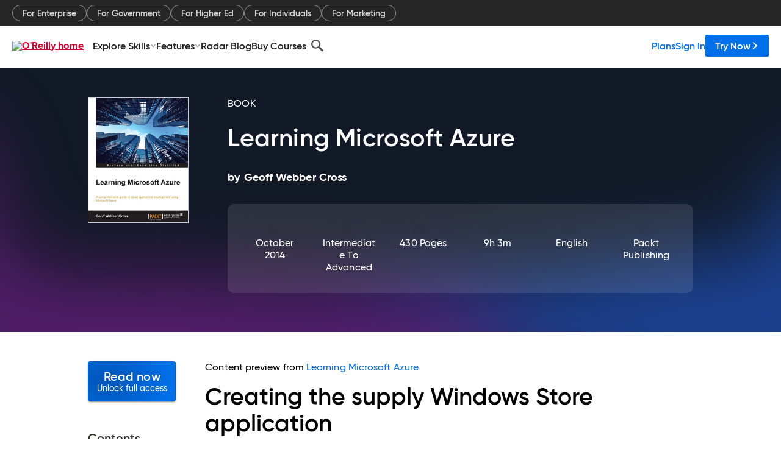

--- FILE ---
content_type: text/html; charset=utf-8
request_url: https://www.oreilly.com/library/view/learning-microsoft-azure/9781782173373/ch11s08.html
body_size: 47292
content:
<!DOCTYPE html>
<html lang="en"><head><meta charSet="utf-8"/><meta name="viewport" content="width=device-width, initial-scale=1"/><link rel="preload" as="image" href="https://cdn.oreillystatic.com/images/sitewide-headers/oreilly_logo_mark_red.svg"/><link rel="preload" as="image" href="https://cdn.oreillystatic.com/oreilly/images/app-store-logo.png"/><link rel="preload" as="image" href="https://cdn.oreillystatic.com/oreilly/images/google-play-logo.png"/><link rel="preload" as="image" href="https://cdn.oreillystatic.com/oreilly/images/roku-tv-logo.png"/><link rel="preload" as="image" href="https://cdn.oreillystatic.com/oreilly/images/amazon-appstore-logo.png"/><meta name="theme-color" content="#B9002D"/><link rel="preconnect" href="https://cdn.oreillystatic.com" crossorigin=""/><link rel="preload" href="https://cdn.oreillystatic.com/fonts/Gilroy/Family/gilroy-bold.woff2" as="font" type="font/woff2" crossorigin="anonymous"/><link rel="preload" href="https://cdn.oreillystatic.com/fonts/Gilroy/Family/gilroy-regular.woff2" as="font" type="font/woff2" crossorigin="anonymous"/><link rel="preload" href="https://cdn.oreillystatic.com/fonts/Gilroy/Family/gilroy-medium.woff2" as="font" type="font/woff2" crossorigin="anonymous"/><link rel="preload" href="https://cdn.oreillystatic.com/fonts/Gilroy/Family/gilroy-semibold.woff2" as="font" type="font/woff2" crossorigin="anonymous"/><link rel="preload" href="https://cdn.oreillystatic.com/fonts/GuardianText/GuardianTextSans-Medium-Web.woff2" as="font" type="font/woff2" crossorigin="anonymous"/><link rel="preload" href="https://cdn.oreillystatic.com/fonts/GuardianText/GuardianTextSans-Regular-Web.woff2" as="font" type="font/woff2" crossorigin="anonymous"/><link rel="shortcut icon" href="//www.oreilly.com/favicon.ico"/><meta name="robots" content="index, follow"/><meta name="author" content="Geoff Webber Cross"/><meta name="publisher" content="Packt Publishing"/><meta property="og:title" content="Learning Microsoft Azure"/><meta property="og:url" content="https://www.oreilly.com/library/view/learning-microsoft-azure/9781782173373/ch11s08.html"/><meta property="og:site_name" content="O’Reilly Online Learning"/><meta property="og:type" content="book"/><meta property="og:image" content="https://www.oreilly.com/library/cover/9781782173373/1200w630h/"/><meta property="og:image:secure_url" content="https://www.oreilly.com/library/cover/9781782173373/1200w630h/"/><meta property="og:image:width" content="1200"/><meta property="og:image:height" content="630"/><meta name="twitter:card" content="summary_large_image"/><meta name="twitter:image" content="https://www.oreilly.com/library/cover/9781782173373/1200w630h/"/><meta name="twitter:site" content="@OReillyMedia"/><meta name="twitter:title" content="Learning Microsoft Azure"/><meta property="og:book:isbn" content="9781782173373"/><meta property="og:book:author" content="Geoff Webber Cross"/><title>Creating the supply Windows Store application - Learning Microsoft Azure [Book]</title><meta property="og:description" content="Creating the supply Windows Store applicationWe&#x27;re going to add a Windows Store app to interact with the mobile service. I&#x27;ve selected the Split App (Windows) option, which has a... - Selection from Learning Microsoft Azure [Book]"/><meta name="description" content="Creating the supply Windows Store applicationWe&#x27;re going to add a Windows Store app to interact with the mobile service. I&#x27;ve selected the Split App (Windows) option, which has a... - Selection from Learning Microsoft Azure [Book]"/><link rel="stylesheet" href="/library/view/dist/client-render.UGP4EIOS.css"/><script>
        (function(h,o,u,n,d) {
          h=h[d]=h[d]||{q:[],onReady:function(c){h.q.push(c)}}
          d=o.createElement(u);d.async=1;d.src=n
          n=o.getElementsByTagName(u)[0];n.parentNode.insertBefore(d,n)
        })(window,document,'script','https://www.datadoghq-browser-agent.com/us1/v5/datadog-rum.js','DD_RUM')
        window.DD_RUM.onReady(function() {
          window.DD_RUM.init({
            clientToken: 'pubeafb4991c8bdcd260cd154294ece7a74',
            applicationId: '9f3d6547-b090-49ef-8a36-89b64f3ee2c5',
            site: 'datadoghq.com',
            service: 'preview_content_viewer-browser',
            env: 'production',
            sessionSampleRate: Number('' || 10),
            sessionReplaySampleRate: Number('' || 10),
            trackUserInteractions: Boolean('' || false),
            trackResources: true,
            trackLongTasks: true,
            defaultPrivacyLevel: 'mask'
          });
        })
      </script><script type="text/javascript">
                  htmlContext = {"basePath":"/library/view","enableMswIntegration":false,"env":{"DATADOG_RUM_APPLICATION_ID":"9f3d6547-b090-49ef-8a36-89b64f3ee2c5","DATADOG_RUM_CLIENT_TOKEN":"pubeafb4991c8bdcd260cd154294ece7a74","ENABLE_BROWSER_LOGGER":"true","ENV":"production","GOOGLE_TAG_MANAGER_ACCOUNT":"GTM-5P4V6Z","LOG_LEVEL":"error"},"frameworkAssets":[],"isDev":false,"manifest":{"observers.js":"observers-OX7F7U42.js","esm.js":"esm-JBC3LR4E.js","index.esm.js":"index.esm-N7PVV2X4.js","client-render.js":"client-render.STKRXCD3.js","chunk.js":"chunk-DGJUBN33.js","-5HBCMCE7.js":"NCMVHL6D-5HBCMCE7.js","-UF6HHVCD.js":"2AITGKQY-UF6HHVCD.js","worker.js":"worker-QB5IWDIR.js","rrweb-plugin-console-record.js":"rrweb-plugin-console-record-TT2EFQP7.js","rrweb-record.js":"rrweb-record-XNJAJ5WQ.js","client-render.css":"client-render.UGP4EIOS.css"},"preloadedAssets":[{"href":"https://cdn.oreillystatic.com/fonts/Gilroy/Family/gilroy-bold.woff2","as":"font","type":"font/woff2","crossOrigin":"anonymous"},{"href":"https://cdn.oreillystatic.com/fonts/Gilroy/Family/gilroy-regular.woff2","as":"font","type":"font/woff2","crossOrigin":"anonymous"},{"href":"https://cdn.oreillystatic.com/fonts/Gilroy/Family/gilroy-medium.woff2","as":"font","type":"font/woff2","crossOrigin":"anonymous"},{"href":"https://cdn.oreillystatic.com/fonts/Gilroy/Family/gilroy-semibold.woff2","as":"font","type":"font/woff2","crossOrigin":"anonymous"},{"href":"https://cdn.oreillystatic.com/fonts/GuardianText/GuardianTextSans-Medium-Web.woff2","as":"font","type":"font/woff2","crossOrigin":"anonymous"},{"href":"https://cdn.oreillystatic.com/fonts/GuardianText/GuardianTextSans-Regular-Web.woff2","as":"font","type":"font/woff2","crossOrigin":"anonymous"}],"name":"preview_content_viewer"};
                  initialStoreData = {"aiChat":{"isOpen":false,"data":{}},"environment":{"origin":"https://internal-ingress.platform.gcp.oreilly.com","env":"production","nodeEnv":"production","logLevel":"error","learningOrigin":"https://learning.oreilly.com","ingressedPaths":["/library/view","/videos"],"apiPath":"/api/web/library/view","basePath":"/library/view","publicPath":"/library/view/dist/","routerBasePath":"/"},"jwt":{"_loadingState":"FAILURE","_error":"No jwt on request."},"ldFeatureFlags":{"_loadingState":"FAILURE","_error":{}},"navigationAndAnnouncements":{"announcements":[],"links":{"header":[{"name":"Enterprise","link":"/enterprise/","icon":"","classname":"","description":"","isExternal":false,"groups":["header"],"syntheticsId":"","children":[]},{"name":"Pricing","link":"/pricing/","icon":"","classname":"","description":"","isExternal":false,"groups":["header"],"syntheticsId":"","children":[]}],"footer":[{"name":"About O’Reilly","link":"/about/","icon":"","classname":"","description":"","isExternal":false,"groups":["footer"],"syntheticsId":"","children":[]},{"name":"Teach/write/train","link":"/work-with-us.html","icon":"","classname":"","description":"","isExternal":false,"groups":["footer"],"syntheticsId":"","children":[]},{"name":"Careers","link":"/careers/","icon":"","classname":"","description":"","isExternal":false,"groups":["footer"],"syntheticsId":"","children":[]},{"name":"Community partners","link":"/partner/signup.csp","icon":"","classname":"","description":"","isExternal":false,"groups":["footer"],"syntheticsId":"","children":[]},{"name":"Affiliate program","link":"/affiliates/","icon":"","classname":"","description":"","isExternal":false,"groups":["footer"],"syntheticsId":"","children":[]},{"name":"Diversity","link":"/diversity/","icon":"","classname":"","description":"","isExternal":false,"groups":["footer"],"syntheticsId":"","children":[]},{"name":"Support","link":"https://www.oreilly.com/online-learning/support/","icon":"","classname":"","description":"","isExternal":false,"groups":["footer"],"syntheticsId":"","children":[]},{"name":"Contact us","link":"/about/contact.html","icon":"","classname":"","description":"","isExternal":false,"groups":["footer"],"syntheticsId":"","children":[]},{"name":"Newsletters","link":"https://www.oreilly.com/emails/newsletters/","icon":"","classname":"","description":"","isExternal":false,"groups":["footer"],"syntheticsId":"","children":[]}],"marketing-header":[{"name":"For Enterprise","link":"https://www.oreilly.com/online-learning/teams.html","icon":"","classname":"","description":"","isExternal":false,"groups":["marketing-header"],"syntheticsId":"","children":[]},{"name":"For Government","link":"https://www.oreilly.com/online-learning/government.html","icon":"","classname":"","description":"","isExternal":false,"groups":["marketing-header"],"syntheticsId":"","children":[]},{"name":"For Higher Ed","link":"https://www.oreilly.com/online-learning/academic.html","icon":"","classname":"","description":"","isExternal":false,"groups":["marketing-header"],"syntheticsId":"","children":[]},{"name":"For Individuals","link":"https://www.oreilly.com/online-learning/individuals.html","icon":"","classname":"","description":"","isExternal":false,"groups":["marketing-header"],"syntheticsId":"","children":[]},{"name":"For Marketing","link":"https://www.oreilly.com/content-marketing-solutions.html","icon":"","classname":"","description":"","isExternal":false,"groups":["marketing-header"],"syntheticsId":"","children":[]}],"fineprint":[{"name":"Terms of Service","link":"https://www.oreilly.com/terms/","icon":"","classname":"","description":"","isExternal":false,"groups":["fineprint"],"syntheticsId":"","children":[]},{"name":"Privacy Policy","link":"/privacy","icon":"","classname":"","description":"","isExternal":false,"groups":["fineprint"],"syntheticsId":"","children":[]},{"name":"Editorial Independence","link":"/about/editorial_independence.html","icon":"","classname":"","description":"","isExternal":false,"groups":["fineprint"],"syntheticsId":"","children":[]},{"name":"Modern Slavery Act Statement","link":"https://www.oreilly.com/modern-slavery-act-transparency-statement.html","icon":"","classname":"","description":"","isExternal":false,"groups":["fineprint"],"syntheticsId":"","children":[]}],"anon-header":[{"name":"Explore Skills","link":"#","icon":"","classname":"","description":"","isExternal":false,"groups":["anon-header","topbar-left"],"syntheticsId":"","children":[{"name":"Cloud Computing","link":"/search/skills/cloud-computing/","icon":"","classname":"","description":"","isExternal":false,"groups":["topbar-left"],"syntheticsId":"","children":[{"name":"Microsoft Azure","link":"/search/skills/microsoft-azure/","icon":"","classname":"","syntheticsId":""},{"name":"Amazon Web Services (AWS)","link":"/search/skills/amazon-web-services-aws/","icon":"","classname":"","syntheticsId":""},{"name":"Google Cloud","link":"/search/skills/google-cloud/","icon":"","classname":"","syntheticsId":""},{"name":"Cloud Migration","link":"/search/skills/cloud-migration/","icon":"","classname":"","syntheticsId":""},{"name":"Cloud Deployment","link":"/search/skills/cloud-deployment/","icon":"","classname":"","syntheticsId":""},{"name":"Cloud Platforms","link":"/search/skills/cloud-platforms/","icon":"","classname":"","syntheticsId":""}]},{"name":"Data Engineering","link":"/search/skills/data-engineering/","icon":"","classname":"","description":"","isExternal":false,"groups":["topbar-left"],"syntheticsId":"","children":[{"name":"Data Warehouse","link":"/search/skills/data-warehouse/","icon":"","classname":"","syntheticsId":""},{"name":"SQL","link":"/search/skills/sql/","icon":"","classname":"","syntheticsId":""},{"name":"Apache Spark","link":"/search/skills/apache-spark/","icon":"","classname":"","syntheticsId":""},{"name":"Microsoft SQL Server","link":"/search/skills/microsoft-sql-server/","icon":"","classname":"","syntheticsId":""},{"name":"MySQL","link":"/search/skills/mysql/","icon":"","classname":"","syntheticsId":""},{"name":"Kafka","link":"/search/skills/kafka/","icon":"","classname":"","syntheticsId":""},{"name":"Data Lake","link":"/search/skills/data-lake/","icon":"","classname":"","syntheticsId":""},{"name":"Streaming & Messaging","link":"/search/skills/streaming-messaging/","icon":"","classname":"","syntheticsId":""},{"name":"NoSQL Databases","link":"/search/skills/nosql-databases/","icon":"","classname":"","syntheticsId":""},{"name":"Relational Databases","link":"/search/skills/relational-databases/","icon":"","classname":"","syntheticsId":""}]},{"name":"Data Science","link":"/search/skills/data-science/","icon":"","classname":"","description":"","isExternal":false,"groups":["topbar-left"],"syntheticsId":"","children":[{"name":"Pandas","link":"/search/topics/pandas/","icon":"","classname":"","syntheticsId":""},{"name":"R","link":"/search/topics/r/","icon":"","classname":"","syntheticsId":""},{"name":"MATLAB","link":"/search/topics/matlab/","icon":"","classname":"","syntheticsId":""},{"name":"SAS","link":"/search/topics/sas/","icon":"","classname":"","syntheticsId":""},{"name":"D3","link":"/search/topics/d3/","icon":"","classname":"","syntheticsId":""},{"name":"Power BI","link":"/search/topics/power-bi/","icon":"","classname":"","syntheticsId":""},{"name":"Tableau","link":"/search/topics/tableau/","icon":"","classname":"","syntheticsId":""},{"name":"Statistics","link":"/search/topics/statistics/","icon":"","classname":"","syntheticsId":""},{"name":"Exploratory Data Analysis","link":"/search/topics/exploratory-data-analysis/","icon":"","classname":"","syntheticsId":""},{"name":"Data Visualization","link":"/search/topics/data-visualization/","icon":"","classname":"","syntheticsId":""}]},{"name":"AI & ML","link":"/search/skills/ai-ml/","icon":"","classname":"","description":"","isExternal":false,"groups":["topbar-left"],"syntheticsId":"","children":[{"name":"Generative AI","link":"/search/skills/generative-ai/","icon":"","classname":"","syntheticsId":""},{"name":"Machine Learning","link":"/search/skills/machine-learning/","icon":"","classname":"","syntheticsId":""},{"name":"Artificial Intelligence (AI)","link":"/search/skills/artificial-intelligence-ai/","icon":"","classname":"","syntheticsId":""},{"name":"Deep Learning","link":"/search/skills/deep-learning/","icon":"","classname":"","syntheticsId":""},{"name":"Reinforcement Learning","link":"/search/skills/reinforcement-learning/","icon":"","classname":"","syntheticsId":""},{"name":"Natural Language Processing","link":"/search/skills/natural-language-processing/","icon":"","classname":"","syntheticsId":""},{"name":"TensorFlow","link":"/search/skills/tensorflow/","icon":"","classname":"","syntheticsId":""},{"name":"Scikit-Learn","link":"/search/skills/scikit-learn/","icon":"","classname":"","syntheticsId":""},{"name":"Hyperparameter Tuning","link":"/search/skills/hyperparameter-tuning/","icon":"","classname":"","syntheticsId":""},{"name":"MLOps","link":"/search/skills/mlops/","icon":"","classname":"","syntheticsId":""}]},{"name":"Programming Languages","link":"/search/skills/programming-languages/","icon":"","classname":"","description":"","isExternal":false,"groups":["topbar-left"],"syntheticsId":"","children":[{"name":"Java","link":"/search/skills/java/","icon":"","classname":"","syntheticsId":""},{"name":"JavaScript","link":"/search/skills/javascript/","icon":"","classname":"","syntheticsId":""},{"name":"Spring","link":"/search/skills/spring/","icon":"","classname":"","syntheticsId":""},{"name":"Python","link":"/search/skills/python/","icon":"","classname":"","syntheticsId":""},{"name":"Go","link":"/search/skills/go/","icon":"","classname":"","syntheticsId":""},{"name":"C#","link":"/search/skills/c-sharp/","icon":"","classname":"","syntheticsId":""},{"name":"C++","link":"/search/skills/c-plus-plus/","icon":"","classname":"","syntheticsId":""},{"name":"C","link":"/search/skills/c/","icon":"","classname":"","syntheticsId":""},{"name":"Swift","link":"/search/skills/swift/","icon":"","classname":"","syntheticsId":""},{"name":"Rust","link":"/search/skills/rust/","icon":"","classname":"","syntheticsId":""},{"name":"Functional Programming","link":"/search/skills/functional-programming/","icon":"","classname":"","syntheticsId":""}]},{"name":"Software Architecture","link":"/search/skills/software-architecture/","icon":"","classname":"","description":"","isExternal":false,"groups":["topbar-left"],"syntheticsId":"","children":[{"name":"Object-Oriented","link":"/search/skills/object-oriented-architecture/","icon":"","classname":"","syntheticsId":""},{"name":"Distributed Systems","link":"/search/skills/distributed-systems/","icon":"","classname":"","syntheticsId":""},{"name":"Domain-Driven Design","link":"/search/skills/domain-driven-design/","icon":"","classname":"","syntheticsId":""},{"name":"Architectural Patterns","link":"/search/skills/architectural-patterns/","icon":"","classname":"","syntheticsId":""}]},{"name":"IT/Ops","link":"/search/skills/it-operations/","icon":"","classname":"","description":"","isExternal":false,"groups":["topbar-left"],"syntheticsId":"","children":[{"name":"Kubernetes","link":"/search/topics/kubernetes/","icon":"","classname":"","syntheticsId":""},{"name":"Docker","link":"/search/topics/docker/","icon":"","classname":"","syntheticsId":""},{"name":"GitHub","link":"/search/topics/github/","icon":"","classname":"","syntheticsId":""},{"name":"Terraform","link":"/search/topics/terraform/","icon":"","classname":"","syntheticsId":""},{"name":"Continuous Delivery","link":"/search/topics/continuous-delivery/","icon":"","classname":"","syntheticsId":""},{"name":"Continuous Integration","link":"/search/topics/continuous-integration/","icon":"","classname":"","syntheticsId":""},{"name":"Database Administration","link":"/search/topics/database-administration/","icon":"","classname":"","syntheticsId":""},{"name":"Computer Networking","link":"/search/topics/computer-networking/","icon":"","classname":"","syntheticsId":""},{"name":"Operating Systems","link":"/search/topics/operating-systems/","icon":"","classname":"","syntheticsId":""},{"name":"IT Certifications","link":"/search/topics/it-certifications/","icon":"","classname":"","syntheticsId":""}]},{"name":"Security","link":"/search/skills/security/","icon":"","classname":"","description":"","isExternal":false,"groups":["topbar-left"],"syntheticsId":"","children":[{"name":"Network Security","link":"/search/skills/network-security/","icon":"","classname":"","syntheticsId":""},{"name":"Application Security","link":"/search/skills/application-security/","icon":"","classname":"","syntheticsId":""},{"name":"Incident Response","link":"/search/skills/incident-response/","icon":"","classname":"","syntheticsId":""},{"name":"Zero Trust Model","link":"/search/skills/zero-trust-model/","icon":"","classname":"","syntheticsId":""},{"name":"Disaster Recovery","link":"/search/skills/disaster-recovery/","icon":"","classname":"","syntheticsId":""},{"name":"Penetration Testing / Ethical Hacking","link":"/search/skills/penetration-testing-ethical-hacking/","icon":"","classname":"","syntheticsId":""},{"name":"Governance","link":"/search/skills/governance/","icon":"","classname":"","syntheticsId":""},{"name":"Malware","link":"/search/skills/malware/","icon":"","classname":"","syntheticsId":""},{"name":"Security Architecture","link":"/search/skills/security-architecture/","icon":"","classname":"","syntheticsId":""},{"name":"Security Engineering","link":"/search/skills/security-engineering/","icon":"","classname":"","syntheticsId":""},{"name":"Security Certifications","link":"/search/skills/security-certifications/","icon":"","classname":"","syntheticsId":""}]},{"name":"Design","link":"/search/skills/design/","icon":"","classname":"","description":"","isExternal":false,"groups":["topbar-left"],"syntheticsId":"","children":[{"name":"Web Design","link":"/search/skills/web-design/","icon":"","classname":"","syntheticsId":""},{"name":"Graphic Design","link":"/search/skills/graphic-design/","icon":"","classname":"","syntheticsId":""},{"name":"Interaction Design","link":"/search/skills/interaction-design/","icon":"","classname":"","syntheticsId":""},{"name":"Film & Video","link":"/search/skills/film-video/","icon":"","classname":"","syntheticsId":""},{"name":"User Experience (UX)","link":"/search/skills/user-experience-ux/","icon":"","classname":"","syntheticsId":""},{"name":"Design Process","link":"/search/skills/design-process/","icon":"","classname":"","syntheticsId":""},{"name":"Design Tools","link":"/search/skills/design-tools/","icon":"","classname":"","syntheticsId":""}]},{"name":"Business","link":"/search/skills/business/","icon":"","classname":"","description":"","isExternal":false,"groups":["topbar-left"],"syntheticsId":"","children":[{"name":"Agile","link":"/search/skills/agile/","icon":"","classname":"","syntheticsId":""},{"name":"Project Management","link":"/search/skills/project-management/","icon":"","classname":"","syntheticsId":""},{"name":"Product Management","link":"/search/skills/product-management/","icon":"","classname":"","syntheticsId":""},{"name":"Marketing","link":"/search/skills/marketing/","icon":"","classname":"","syntheticsId":""},{"name":"Human Resources","link":"/search/skills/human-resources/","icon":"","classname":"","syntheticsId":""},{"name":"Finance","link":"/search/skills/finance/","icon":"","classname":"","syntheticsId":""},{"name":"Team Management","link":"/search/skills/team-management/","icon":"","classname":"","syntheticsId":""},{"name":"Business Strategy","link":"/search/skills/business-strategy/","icon":"","classname":"","syntheticsId":""},{"name":"Digital Transformation","link":"/search/skills/digital-transformation/","icon":"","classname":"","syntheticsId":""},{"name":"Organizational Leadership","link":"/search/skills/organizational-leadership/","icon":"","classname":"","syntheticsId":""}]},{"name":"Soft Skills","link":"/search/skills/soft-skills/","icon":"","classname":"","description":"","isExternal":false,"groups":["topbar-left"],"syntheticsId":"","children":[{"name":"Professional Communication","link":"/search/skills/professional-communication/","icon":"","classname":"","syntheticsId":""},{"name":"Emotional Intelligence","link":"/search/skills/emotional-intelligence/","icon":"","classname":"","syntheticsId":""},{"name":"Presentation Skills","link":"/search/skills/presentation-skills/","icon":"","classname":"","syntheticsId":""},{"name":"Innovation","link":"/search/skills/innovation/","icon":"","classname":"","syntheticsId":""},{"name":"Critical Thinking","link":"/search/skills/critical-thinking/","icon":"","classname":"","syntheticsId":""},{"name":"Public Speaking","link":"/search/skills/public-speaking/","icon":"","classname":"","syntheticsId":""},{"name":"Collaboration","link":"/search/skills/collaboration/","icon":"","classname":"","syntheticsId":""},{"name":"Personal Productivity","link":"/search/skills/personal-productivity/","icon":"","classname":"","syntheticsId":""},{"name":"Confidence / Motivation","link":"/search/skills/confidence-motivation/","icon":"","classname":"","syntheticsId":""}]}]},{"name":"Features","link":"/online-learning/features.html","icon":"","classname":"","description":"","isExternal":false,"groups":["anon-header"],"syntheticsId":"","children":[{"name":"All features","link":"/online-learning/features.html","icon":"","classname":"","description":"","isExternal":false,"groups":["anon-header"],"syntheticsId":"","children":[]},{"name":"Verifiable skills","link":"/online-learning/verifiable-skills.html","icon":"","classname":"","description":"","isExternal":false,"groups":["anon-header"],"syntheticsId":"","children":[]},{"name":"AI Academy","link":"/online-learning/ai-academy.html","icon":"","classname":"","description":"","isExternal":false,"groups":["anon-header"],"syntheticsId":"","children":[]},{"name":"Courses","link":"/online-learning/courses.html","icon":"","classname":"","description":"","isExternal":false,"groups":["anon-header"],"syntheticsId":"","children":[]},{"name":"Certifications","link":"/online-learning/feature-certification.html","icon":"","classname":"","description":"","isExternal":false,"groups":["anon-header"],"syntheticsId":"","children":[]},{"name":"Interactive learning","link":"/online-learning/intro-interactive-learning.html","icon":"","classname":"","description":"","isExternal":false,"groups":["anon-header"],"syntheticsId":"","children":[]},{"name":"Live events","link":"/online-learning/live-events.html","icon":"","classname":"","description":"","isExternal":false,"groups":["anon-header"],"syntheticsId":"","children":[]},{"name":"Superstreams","link":"/products/superstreams.html","icon":"","classname":"","description":"","isExternal":false,"groups":["anon-header"],"syntheticsId":"","children":[]},{"name":"Answers","link":"/online-learning/feature-answers.html","icon":"","classname":"","description":"","isExternal":false,"groups":["anon-header"],"syntheticsId":"","children":[]},{"name":"Insights reporting","link":"/online-learning/insights-dashboard.html","icon":"","classname":"","description":"","isExternal":false,"groups":["anon-header"],"syntheticsId":"","children":[]}]},{"name":"Radar Blog","link":"/radar/","icon":"","classname":"","description":"","isExternal":false,"groups":["anon-header"],"syntheticsId":"","children":[]},{"name":"Buy Courses","link":"/live/","icon":"","classname":"","description":"","isExternal":false,"groups":["anon-header"],"syntheticsId":"","children":[]}],"topbar-left":[{"name":"Explore Skills","link":"#","icon":"","classname":"","description":"","isExternal":false,"groups":["anon-header","topbar-left"],"syntheticsId":"","children":[{"name":"Cloud Computing","link":"/search/skills/cloud-computing/","icon":"","classname":"","description":"","isExternal":false,"groups":["topbar-left"],"syntheticsId":"","children":[{"name":"Microsoft Azure","link":"/search/skills/microsoft-azure/","icon":"","classname":"","syntheticsId":""},{"name":"Amazon Web Services (AWS)","link":"/search/skills/amazon-web-services-aws/","icon":"","classname":"","syntheticsId":""},{"name":"Google Cloud","link":"/search/skills/google-cloud/","icon":"","classname":"","syntheticsId":""},{"name":"Cloud Migration","link":"/search/skills/cloud-migration/","icon":"","classname":"","syntheticsId":""},{"name":"Cloud Deployment","link":"/search/skills/cloud-deployment/","icon":"","classname":"","syntheticsId":""},{"name":"Cloud Platforms","link":"/search/skills/cloud-platforms/","icon":"","classname":"","syntheticsId":""}]},{"name":"Data Engineering","link":"/search/skills/data-engineering/","icon":"","classname":"","description":"","isExternal":false,"groups":["topbar-left"],"syntheticsId":"","children":[{"name":"Data Warehouse","link":"/search/skills/data-warehouse/","icon":"","classname":"","syntheticsId":""},{"name":"SQL","link":"/search/skills/sql/","icon":"","classname":"","syntheticsId":""},{"name":"Apache Spark","link":"/search/skills/apache-spark/","icon":"","classname":"","syntheticsId":""},{"name":"Microsoft SQL Server","link":"/search/skills/microsoft-sql-server/","icon":"","classname":"","syntheticsId":""},{"name":"MySQL","link":"/search/skills/mysql/","icon":"","classname":"","syntheticsId":""},{"name":"Kafka","link":"/search/skills/kafka/","icon":"","classname":"","syntheticsId":""},{"name":"Data Lake","link":"/search/skills/data-lake/","icon":"","classname":"","syntheticsId":""},{"name":"Streaming & Messaging","link":"/search/skills/streaming-messaging/","icon":"","classname":"","syntheticsId":""},{"name":"NoSQL Databases","link":"/search/skills/nosql-databases/","icon":"","classname":"","syntheticsId":""},{"name":"Relational Databases","link":"/search/skills/relational-databases/","icon":"","classname":"","syntheticsId":""}]},{"name":"Data Science","link":"/search/skills/data-science/","icon":"","classname":"","description":"","isExternal":false,"groups":["topbar-left"],"syntheticsId":"","children":[{"name":"Pandas","link":"/search/topics/pandas/","icon":"","classname":"","syntheticsId":""},{"name":"R","link":"/search/topics/r/","icon":"","classname":"","syntheticsId":""},{"name":"MATLAB","link":"/search/topics/matlab/","icon":"","classname":"","syntheticsId":""},{"name":"SAS","link":"/search/topics/sas/","icon":"","classname":"","syntheticsId":""},{"name":"D3","link":"/search/topics/d3/","icon":"","classname":"","syntheticsId":""},{"name":"Power BI","link":"/search/topics/power-bi/","icon":"","classname":"","syntheticsId":""},{"name":"Tableau","link":"/search/topics/tableau/","icon":"","classname":"","syntheticsId":""},{"name":"Statistics","link":"/search/topics/statistics/","icon":"","classname":"","syntheticsId":""},{"name":"Exploratory Data Analysis","link":"/search/topics/exploratory-data-analysis/","icon":"","classname":"","syntheticsId":""},{"name":"Data Visualization","link":"/search/topics/data-visualization/","icon":"","classname":"","syntheticsId":""}]},{"name":"AI & ML","link":"/search/skills/ai-ml/","icon":"","classname":"","description":"","isExternal":false,"groups":["topbar-left"],"syntheticsId":"","children":[{"name":"Generative AI","link":"/search/skills/generative-ai/","icon":"","classname":"","syntheticsId":""},{"name":"Machine Learning","link":"/search/skills/machine-learning/","icon":"","classname":"","syntheticsId":""},{"name":"Artificial Intelligence (AI)","link":"/search/skills/artificial-intelligence-ai/","icon":"","classname":"","syntheticsId":""},{"name":"Deep Learning","link":"/search/skills/deep-learning/","icon":"","classname":"","syntheticsId":""},{"name":"Reinforcement Learning","link":"/search/skills/reinforcement-learning/","icon":"","classname":"","syntheticsId":""},{"name":"Natural Language Processing","link":"/search/skills/natural-language-processing/","icon":"","classname":"","syntheticsId":""},{"name":"TensorFlow","link":"/search/skills/tensorflow/","icon":"","classname":"","syntheticsId":""},{"name":"Scikit-Learn","link":"/search/skills/scikit-learn/","icon":"","classname":"","syntheticsId":""},{"name":"Hyperparameter Tuning","link":"/search/skills/hyperparameter-tuning/","icon":"","classname":"","syntheticsId":""},{"name":"MLOps","link":"/search/skills/mlops/","icon":"","classname":"","syntheticsId":""}]},{"name":"Programming Languages","link":"/search/skills/programming-languages/","icon":"","classname":"","description":"","isExternal":false,"groups":["topbar-left"],"syntheticsId":"","children":[{"name":"Java","link":"/search/skills/java/","icon":"","classname":"","syntheticsId":""},{"name":"JavaScript","link":"/search/skills/javascript/","icon":"","classname":"","syntheticsId":""},{"name":"Spring","link":"/search/skills/spring/","icon":"","classname":"","syntheticsId":""},{"name":"Python","link":"/search/skills/python/","icon":"","classname":"","syntheticsId":""},{"name":"Go","link":"/search/skills/go/","icon":"","classname":"","syntheticsId":""},{"name":"C#","link":"/search/skills/c-sharp/","icon":"","classname":"","syntheticsId":""},{"name":"C++","link":"/search/skills/c-plus-plus/","icon":"","classname":"","syntheticsId":""},{"name":"C","link":"/search/skills/c/","icon":"","classname":"","syntheticsId":""},{"name":"Swift","link":"/search/skills/swift/","icon":"","classname":"","syntheticsId":""},{"name":"Rust","link":"/search/skills/rust/","icon":"","classname":"","syntheticsId":""},{"name":"Functional Programming","link":"/search/skills/functional-programming/","icon":"","classname":"","syntheticsId":""}]},{"name":"Software Architecture","link":"/search/skills/software-architecture/","icon":"","classname":"","description":"","isExternal":false,"groups":["topbar-left"],"syntheticsId":"","children":[{"name":"Object-Oriented","link":"/search/skills/object-oriented-architecture/","icon":"","classname":"","syntheticsId":""},{"name":"Distributed Systems","link":"/search/skills/distributed-systems/","icon":"","classname":"","syntheticsId":""},{"name":"Domain-Driven Design","link":"/search/skills/domain-driven-design/","icon":"","classname":"","syntheticsId":""},{"name":"Architectural Patterns","link":"/search/skills/architectural-patterns/","icon":"","classname":"","syntheticsId":""}]},{"name":"IT/Ops","link":"/search/skills/it-operations/","icon":"","classname":"","description":"","isExternal":false,"groups":["topbar-left"],"syntheticsId":"","children":[{"name":"Kubernetes","link":"/search/topics/kubernetes/","icon":"","classname":"","syntheticsId":""},{"name":"Docker","link":"/search/topics/docker/","icon":"","classname":"","syntheticsId":""},{"name":"GitHub","link":"/search/topics/github/","icon":"","classname":"","syntheticsId":""},{"name":"Terraform","link":"/search/topics/terraform/","icon":"","classname":"","syntheticsId":""},{"name":"Continuous Delivery","link":"/search/topics/continuous-delivery/","icon":"","classname":"","syntheticsId":""},{"name":"Continuous Integration","link":"/search/topics/continuous-integration/","icon":"","classname":"","syntheticsId":""},{"name":"Database Administration","link":"/search/topics/database-administration/","icon":"","classname":"","syntheticsId":""},{"name":"Computer Networking","link":"/search/topics/computer-networking/","icon":"","classname":"","syntheticsId":""},{"name":"Operating Systems","link":"/search/topics/operating-systems/","icon":"","classname":"","syntheticsId":""},{"name":"IT Certifications","link":"/search/topics/it-certifications/","icon":"","classname":"","syntheticsId":""}]},{"name":"Security","link":"/search/skills/security/","icon":"","classname":"","description":"","isExternal":false,"groups":["topbar-left"],"syntheticsId":"","children":[{"name":"Network Security","link":"/search/skills/network-security/","icon":"","classname":"","syntheticsId":""},{"name":"Application Security","link":"/search/skills/application-security/","icon":"","classname":"","syntheticsId":""},{"name":"Incident Response","link":"/search/skills/incident-response/","icon":"","classname":"","syntheticsId":""},{"name":"Zero Trust Model","link":"/search/skills/zero-trust-model/","icon":"","classname":"","syntheticsId":""},{"name":"Disaster Recovery","link":"/search/skills/disaster-recovery/","icon":"","classname":"","syntheticsId":""},{"name":"Penetration Testing / Ethical Hacking","link":"/search/skills/penetration-testing-ethical-hacking/","icon":"","classname":"","syntheticsId":""},{"name":"Governance","link":"/search/skills/governance/","icon":"","classname":"","syntheticsId":""},{"name":"Malware","link":"/search/skills/malware/","icon":"","classname":"","syntheticsId":""},{"name":"Security Architecture","link":"/search/skills/security-architecture/","icon":"","classname":"","syntheticsId":""},{"name":"Security Engineering","link":"/search/skills/security-engineering/","icon":"","classname":"","syntheticsId":""},{"name":"Security Certifications","link":"/search/skills/security-certifications/","icon":"","classname":"","syntheticsId":""}]},{"name":"Design","link":"/search/skills/design/","icon":"","classname":"","description":"","isExternal":false,"groups":["topbar-left"],"syntheticsId":"","children":[{"name":"Web Design","link":"/search/skills/web-design/","icon":"","classname":"","syntheticsId":""},{"name":"Graphic Design","link":"/search/skills/graphic-design/","icon":"","classname":"","syntheticsId":""},{"name":"Interaction Design","link":"/search/skills/interaction-design/","icon":"","classname":"","syntheticsId":""},{"name":"Film & Video","link":"/search/skills/film-video/","icon":"","classname":"","syntheticsId":""},{"name":"User Experience (UX)","link":"/search/skills/user-experience-ux/","icon":"","classname":"","syntheticsId":""},{"name":"Design Process","link":"/search/skills/design-process/","icon":"","classname":"","syntheticsId":""},{"name":"Design Tools","link":"/search/skills/design-tools/","icon":"","classname":"","syntheticsId":""}]},{"name":"Business","link":"/search/skills/business/","icon":"","classname":"","description":"","isExternal":false,"groups":["topbar-left"],"syntheticsId":"","children":[{"name":"Agile","link":"/search/skills/agile/","icon":"","classname":"","syntheticsId":""},{"name":"Project Management","link":"/search/skills/project-management/","icon":"","classname":"","syntheticsId":""},{"name":"Product Management","link":"/search/skills/product-management/","icon":"","classname":"","syntheticsId":""},{"name":"Marketing","link":"/search/skills/marketing/","icon":"","classname":"","syntheticsId":""},{"name":"Human Resources","link":"/search/skills/human-resources/","icon":"","classname":"","syntheticsId":""},{"name":"Finance","link":"/search/skills/finance/","icon":"","classname":"","syntheticsId":""},{"name":"Team Management","link":"/search/skills/team-management/","icon":"","classname":"","syntheticsId":""},{"name":"Business Strategy","link":"/search/skills/business-strategy/","icon":"","classname":"","syntheticsId":""},{"name":"Digital Transformation","link":"/search/skills/digital-transformation/","icon":"","classname":"","syntheticsId":""},{"name":"Organizational Leadership","link":"/search/skills/organizational-leadership/","icon":"","classname":"","syntheticsId":""}]},{"name":"Soft Skills","link":"/search/skills/soft-skills/","icon":"","classname":"","description":"","isExternal":false,"groups":["topbar-left"],"syntheticsId":"","children":[{"name":"Professional Communication","link":"/search/skills/professional-communication/","icon":"","classname":"","syntheticsId":""},{"name":"Emotional Intelligence","link":"/search/skills/emotional-intelligence/","icon":"","classname":"","syntheticsId":""},{"name":"Presentation Skills","link":"/search/skills/presentation-skills/","icon":"","classname":"","syntheticsId":""},{"name":"Innovation","link":"/search/skills/innovation/","icon":"","classname":"","syntheticsId":""},{"name":"Critical Thinking","link":"/search/skills/critical-thinking/","icon":"","classname":"","syntheticsId":""},{"name":"Public Speaking","link":"/search/skills/public-speaking/","icon":"","classname":"","syntheticsId":""},{"name":"Collaboration","link":"/search/skills/collaboration/","icon":"","classname":"","syntheticsId":""},{"name":"Personal Productivity","link":"/search/skills/personal-productivity/","icon":"","classname":"","syntheticsId":""},{"name":"Confidence / Motivation","link":"/search/skills/confidence-motivation/","icon":"","classname":"","syntheticsId":""}]}]}],"anon-footer-left":[{"name":"About O'Reilly","link":"/about/","icon":"","classname":"","description":"","isExternal":false,"groups":["anon-footer-left"],"syntheticsId":"","children":[{"name":"Teach/Write/Train","link":"/work-with-us.html","icon":"","classname":"","description":"","isExternal":false,"groups":["anon-footer-left"],"syntheticsId":"","children":[]},{"name":"Careers","link":"/careers/","icon":"","classname":"","description":"","isExternal":false,"groups":["anon-footer-left"],"syntheticsId":"","children":[]},{"name":"O'Reilly News","link":"/press/","icon":"","classname":"","description":"","isExternal":false,"groups":["anon-footer-left"],"syntheticsId":"","children":[]},{"name":"Media Coverage","link":"/press/media-coverage.html","icon":"","classname":"","description":"","isExternal":false,"groups":["anon-footer-left"],"syntheticsId":"","children":[]},{"name":"Community Partners","link":"/partner/signup.csp","icon":"","classname":"","description":"","isExternal":false,"groups":["anon-footer-left"],"syntheticsId":"","children":[]},{"name":"Affiliate Program","link":"/affiliates/","icon":"","classname":"","description":"","isExternal":false,"groups":["anon-footer-left"],"syntheticsId":"","children":[]},{"name":"Submit an RFP","link":"/online-learning/rfp.html","icon":"","classname":"","description":"","isExternal":false,"groups":["anon-footer-left"],"syntheticsId":"","children":[]},{"name":"Diversity","link":"/diversity/","icon":"","classname":"","description":"","isExternal":false,"groups":["anon-footer-left"],"syntheticsId":"","children":[]},{"name":"Content Sponsorship","link":"/content-marketing-solutions.html","icon":"","classname":"","description":"","isExternal":false,"groups":["anon-footer-left"],"syntheticsId":"","children":[]}]}],"anon-footer-center":[{"name":"Support","link":"/online-learning/support/","icon":"","classname":"","description":"","isExternal":false,"groups":["anon-footer-center"],"syntheticsId":"","children":[{"name":"Contact Us","link":"/about/contact.html","icon":"","classname":"","description":"","isExternal":false,"groups":["anon-footer-center"],"syntheticsId":"","children":[]},{"name":"Newsletters","link":"/emails/newsletters/","icon":"","classname":"","description":"","isExternal":false,"groups":["anon-footer-center"],"syntheticsId":"","children":[]},{"name":"Privacy Policy","link":"/privacy.html","icon":"","classname":"","description":"","isExternal":false,"groups":["anon-footer-center"],"syntheticsId":"","children":[]},{"name":"AI Policy","link":"/about/oreilly-approach-to-generative-ai.html","icon":"","classname":"","description":"","isExternal":false,"groups":["anon-footer-center"],"syntheticsId":"","children":[]}]}],"anon-footer-right":[{"name":"International","link":"#","icon":"","classname":"","description":"","isExternal":false,"groups":["anon-footer-right"],"syntheticsId":"","children":[{"name":"Australia & New Zealand","link":"/online-learning/anz.html","icon":"","classname":"","description":"","isExternal":false,"groups":["anon-footer-right"],"syntheticsId":"","children":[]},{"name":"Japan","link":"https://www.oreilly.co.jp/index.shtml","icon":"","classname":"","description":"","isExternal":false,"groups":["anon-footer-right"],"syntheticsId":"","children":[]}]}],"social":[{"name":"LinkedIn","link":"https://www.linkedin.com/company/oreilly-media","icon":"linkedin","classname":"","description":"","isExternal":false,"groups":["social"],"syntheticsId":"","children":[]},{"name":"YouTube","link":"https://www.youtube.com/user/OreillyMedia","icon":"youtube","classname":"","description":"","isExternal":false,"groups":["social"],"syntheticsId":"","children":[]}]}},"playlistsCoreState":{"mostRecentPlaylistIds":[],"playlistActions":{"updatingSharing":false,"sharingErrors":{}},"playlists":{"error":"","fetching":true,"loaded":false,"playlists":[],"sharingEnabled":false},"playlistSSR":{"error":"","fetching":false,"loaded":false,"playlist":{}},"sharedPlaylist":{"error":"","fetching":false,"loaded":false,"playlist":{}}},"user":{"error":"User is not authenticated"},"userInfo":{"meta":{"error":"User is not authenticated"},"profile":{"error":null},"usageStatus":{"error":null}},"userProfile":{"error":{"message":"No encoded jwt."},"_loadingState":"FAILURE"},"appState":{"ourn":"urn:orm:book:9781782173373","title":"Learning Microsoft Azure"}};
                  __orm_public_path__ = window.initialStoreData?.environment?.publicPath;
                </script><script type="text/javascript">
      window.orm = window.orm || {};
      window.orm.redirect = function redirect(url) {
        window.location.assign(url);
      };
      window.orm.logger = console;
    </script><script type="text/javascript" src="https://www.datadoghq-browser-agent.com/us1/v5/datadog-logs.js"></script><script type="text/javascript">
        if (window.DD_LOGS) {
          window.DD_LOGS.init({
            clientToken: 'pub8399c9005ebe7454be1698e2aee94fba',
            site: 'datadoghq.com',
            env: 'production',
            service: 'preview_content_viewer-browser',
            sessionSampleRate: Number('' || 50),
          });
          window.DD_LOGS.logger.setLevel('error' || 'error');
          window.orm.logger = DD_LOGS.logger;
        }
      </script><script>
      // Disable analytics when hit from DD synthetics browser
      if (window._DATADOG_SYNTHETICS_BROWSER === undefined) {
        if (window.initialStoreData && window.initialStoreData.userInfo.meta
          && window.initialStoreData.userInfo.meta.user_identifier && window.initialStoreData.jwt) {
          var user = window.initialStoreData.userInfo.meta;
          var dataLayer = window.dataLayer || [];
          var jwtPerms = window.initialStoreData.jwt.perms;

          // Set user/session info
          dataLayer.push({ userIdentifier: user.user_identifier });
          dataLayer.push({ loggedIn: 'yes' });

          // Set account/org info
          if (!user.individual) {
            dataLayer.push({ orgID: user.primary_account });
          }

          // Set user hasPurchases boolean
          dataLayer.push({ hasPurchases: user.has_purchases.toString() });

          // Set account type
          if (user.individual) {
            if (user.subscription && user.subscription.active) {
              dataLayer.push({learningAccountType: 'individual'});
            } else if (user.is_trial) {
              dataLayer.push({learningAccountType: 'free trial'});
            }
            else if (user.has_purchases && jwtPerms?.prch?.includes('c')){
              dataLayer.push({learningAccountType: 'event purchaser'});
            }
          } else {
            if (user.academic_institution) {
              dataLayer.push({learningAccountType: 'academic'});
            } else {
              dataLayer.push({learningAccountType: 'enterprise'});
            }
          }

          // Set paid account
          if (user.subscription && user.subscription.active) {
            dataLayer.push({ learningPaidAccount: 'yes' });
          }
        }

        (function(w,d,s,l,i){w[l]=w[l]||[];w[l].push({'gtm.start':
          new Date().getTime(),event:'gtm.js'});var f=d.getElementsByTagName(s)[0],
          j=d.createElement(s),dl=l!='dataLayer'?'&l='+l:'';j.async=true;j.src=
          'https://www.googletagmanager.com/gtm.js?id='+i+dl;f.parentNode.insertBefore(j,f);
        })(window,document,'script','dataLayer', 'GTM-5P4V6Z');
      }
    </script><script type="module" src="/library/view/dist/client-render.STKRXCD3.js" defer=""></script></head><body id="root"><noscript><iframe src="https://www.googletagmanager.com/ns.html?id=GTM-5P4V6Z" height="0" width="0" style="display:none;visibility:hidden"></iframe></noscript><!--$--><script>
        var _vwo_code=(function(){
        var account_id=291788,
        settings_tolerance=2000,
        library_tolerance=2500,
        use_existing_jquery=false,
        /* DO NOT EDIT BELOW THIS LINE */
        f=false,d=document;return{use_existing_jquery:function(){return use_existing_jquery;},library_tolerance:function(){return library_tolerance;},finish:function(){if(!f){f=true;var a=d.getElementById('_vis_opt_path_hides');if(a)a.parentNode.removeChild(a);}},finished:function(){return f;},load:function(a){var b=d.createElement('script');b.src=a;b.type='text/javascript';b.innerText;b.onerror=function(){_vwo_code.finish();};d.getElementsByTagName('head')[0].appendChild(b);},init:function(){settings_timer=setTimeout('_vwo_code.finish()',settings_tolerance);var a=d.createElement('style'),b='body{opacity:0 !important;filter:alpha(opacity=0) !important;background:none !important;}',h=d.getElementsByTagName('head')[0];a.setAttribute('id','_vis_opt_path_hides');a.setAttribute('type','text/css');if(a.styleSheet)a.styleSheet.cssText=b;else a.appendChild(d.createTextNode(b));h.appendChild(a);this.load('//dev.visualwebsiteoptimizer.com/j.php?a='+account_id+'&u='+encodeURIComponent(d.URL)+'&r='+Math.random());return settings_timer;}};}());_vwo_settings_timer=_vwo_code.init();
      </script><a href="#main" class="orm-global-skip-link">Skip to Content</a><header class="orm-global-site-header--default" id="orm-global-site-banner" role="banner" data-testid="site-header-public"><div id="site-header-public-content"><nav role="navigation" aria-label="Primary site navigation"><div id="marketing-menu-outer"><div id="marketing-menu-inner"><ul class="menu" id="marketing-menu-list" data-testid="marketing-menu"><li class="menu__item "><a class="menu-item__link menu-item__link--pill" href="https://www.oreilly.com/online-learning/teams.html">For Enterprise</a></li><li class="menu__item "><a class="menu-item__link menu-item__link--pill" href="https://www.oreilly.com/online-learning/government.html">For Government</a></li><li class="menu__item "><a class="menu-item__link menu-item__link--pill" href="https://www.oreilly.com/online-learning/academic.html">For Higher Ed</a></li><li class="menu__item "><a class="menu-item__link menu-item__link--pill" href="https://www.oreilly.com/online-learning/individuals.html">For Individuals</a></li><li class="menu__item "><a class="menu-item__link menu-item__link--pill" href="https://www.oreilly.com/content-marketing-solutions.html">For Marketing</a></li></ul></div></div><div id="primary-menu-section"><a href="https://www.oreilly.com" title="home page" aria-current="page" id="primary-menu-logo-link"><img id="primary-menu-logo" src="https://cdn.oreillystatic.com/images/sitewide-headers/oreilly_logo_mark_red.svg" alt="O&#x27;Reilly home"/></a><ul id="primary-menu" class="menu navigation-hidden"><li class="navigation-hidden" id="primary-menu-item-left"><ul class="menu" id="primary-menu-list-left"><li class="menu__item menu-item menu-item--level-0 mobileOnly " id="menu-item-for-enterprise-0"><a class="menu-item__link menu-item-link menu-item-link--level-0" href="https://www.oreilly.com/online-learning/teams.html" id="menu-item-link-for-enterprise-0">For Enterprise</a></li><li class="menu__item menu-item menu-item--level-0 mobileOnly " id="menu-item-for-government-1"><a class="menu-item__link menu-item-link menu-item-link--level-0" href="https://www.oreilly.com/online-learning/government.html" id="menu-item-link-for-government-1">For Government</a></li><li class="menu__item menu-item menu-item--level-0 mobileOnly " id="menu-item-for-higher-ed-2"><a class="menu-item__link menu-item-link menu-item-link--level-0" href="https://www.oreilly.com/online-learning/academic.html" id="menu-item-link-for-higher-ed-2">For Higher Ed</a></li><li class="menu__item menu-item menu-item--level-0 mobileOnly " id="menu-item-for-individuals-3"><a class="menu-item__link menu-item-link menu-item-link--level-0" href="https://www.oreilly.com/online-learning/individuals.html" id="menu-item-link-for-individuals-3">For Individuals</a></li><li class="menu__item menu-item menu-item--level-0 mobileOnly " id="menu-item-for-marketing-4"><a class="menu-item__link menu-item-link menu-item-link--level-0" href="https://www.oreilly.com/content-marketing-solutions.html" id="menu-item-link-for-marketing-4">For Marketing</a></li><li class="menu__item menu-item menu-item--level-0  " id="menu-item-explore-skills-0"><a class="menu-item__link menu-item-link menu-item-link--level-0" href="#" id="menu-item-link-explore-skills-0" aria-expanded="false" aria-haspopup="true">Explore Skills<svg class="header-icon" focusable="false" aria-hidden="true" viewBox="0 0 20 20" height="10px" width="10px" fill="#999"><path d="M3.28584 5C2.55348 5 2 5.61034 2 6.37045C2 6.75163 2.14716 7.07887 2.3696 7.32823L9.05948 14.5755L9.06355 14.5798C9.31508 14.8461 9.63852 15 10.0043 15C10.3442 15 10.6968 14.8585 10.9473 14.5681L17.6227 7.32738C17.8549 7.08041 18 6.74835 18 6.37045C18 5.61034 17.4465 5 16.7142 5C16.3633 5 16.044 5.14856 15.8102 5.38158L15.8026 5.38909L10.0041 11.666L4.20438 5.39664L4.2007 5.39275C3.96654 5.14484 3.63979 5 3.28584 5Z"></path></svg></a><ul class="submenu submenu--level-0" id="submenu-explore-skills-0"><li class="menu__item menu-item menu-item--level-1  " id="menu-item-cloud-computing-0"><a class="menu-item__link menu-item-link menu-item-link--level-1" href="/search/skills/cloud-computing/" id="menu-item-link-cloud-computing-0" aria-expanded="false" aria-haspopup="true">Cloud Computing<svg class="header-icon" aria-hidden="true" viewBox="0 0 20 20" height="10px" width="10px" fill="#ccc"><path d="M5.5 16.7142C5.5 17.4465 6.11034 18 6.87045 18C7.25163 18 7.57887 17.8528 7.82823 17.6304L15.0755 10.9405L15.0798 10.9365C15.3461 10.6849 15.5 10.3615 15.5 9.99568C15.5 9.65583 15.3585 9.30318 15.0681 9.05271L7.82738 2.37726C7.58041 2.14511 7.24835 2 6.87045 2C6.11034 2 5.5 2.55348 5.5 3.28584C5.5 3.63671 5.64856 3.95598 5.88158 4.18983L5.88909 4.19737L12.166 9.99593L5.89664 15.7956L5.89275 15.7993C5.64484 16.0335 5.5 16.3602 5.5 16.7142Z"></path></svg></a><ul class="submenu submenu--level-1" id="submenu-cloud-computing-0"><li class="menu__item menu-item menu-item--level-2  " id="menu-item-microsoft-azure-0"><a class="menu-item__link menu-item-link menu-item-link--level-2" href="/search/skills/microsoft-azure/" id="menu-item-link-microsoft-azure-0">Microsoft Azure</a></li><li class="menu__item menu-item menu-item--level-2  " id="menu-item-amazon-web-services-aws-1"><a class="menu-item__link menu-item-link menu-item-link--level-2" href="/search/skills/amazon-web-services-aws/" id="menu-item-link-amazon-web-services-aws-1">Amazon Web Services (AWS)</a></li><li class="menu__item menu-item menu-item--level-2  " id="menu-item-google-cloud-2"><a class="menu-item__link menu-item-link menu-item-link--level-2" href="/search/skills/google-cloud/" id="menu-item-link-google-cloud-2">Google Cloud</a></li><li class="menu__item menu-item menu-item--level-2  " id="menu-item-cloud-migration-3"><a class="menu-item__link menu-item-link menu-item-link--level-2" href="/search/skills/cloud-migration/" id="menu-item-link-cloud-migration-3">Cloud Migration</a></li><li class="menu__item menu-item menu-item--level-2  " id="menu-item-cloud-deployment-4"><a class="menu-item__link menu-item-link menu-item-link--level-2" href="/search/skills/cloud-deployment/" id="menu-item-link-cloud-deployment-4">Cloud Deployment</a></li><li class="menu__item menu-item menu-item--level-2  " id="menu-item-cloud-platforms-5"><a class="menu-item__link menu-item-link menu-item-link--level-2" href="/search/skills/cloud-platforms/" id="menu-item-link-cloud-platforms-5">Cloud Platforms</a></li></ul></li><li class="menu__item menu-item menu-item--level-1  " id="menu-item-data-engineering-1"><a class="menu-item__link menu-item-link menu-item-link--level-1" href="/search/skills/data-engineering/" id="menu-item-link-data-engineering-1" aria-expanded="false" aria-haspopup="true">Data Engineering<svg class="header-icon" aria-hidden="true" viewBox="0 0 20 20" height="10px" width="10px" fill="#ccc"><path d="M5.5 16.7142C5.5 17.4465 6.11034 18 6.87045 18C7.25163 18 7.57887 17.8528 7.82823 17.6304L15.0755 10.9405L15.0798 10.9365C15.3461 10.6849 15.5 10.3615 15.5 9.99568C15.5 9.65583 15.3585 9.30318 15.0681 9.05271L7.82738 2.37726C7.58041 2.14511 7.24835 2 6.87045 2C6.11034 2 5.5 2.55348 5.5 3.28584C5.5 3.63671 5.64856 3.95598 5.88158 4.18983L5.88909 4.19737L12.166 9.99593L5.89664 15.7956L5.89275 15.7993C5.64484 16.0335 5.5 16.3602 5.5 16.7142Z"></path></svg></a><ul class="submenu submenu--level-1" id="submenu-data-engineering-1"><li class="menu__item menu-item menu-item--level-2  " id="menu-item-data-warehouse-0"><a class="menu-item__link menu-item-link menu-item-link--level-2" href="/search/skills/data-warehouse/" id="menu-item-link-data-warehouse-0">Data Warehouse</a></li><li class="menu__item menu-item menu-item--level-2  " id="menu-item-sql-1"><a class="menu-item__link menu-item-link menu-item-link--level-2" href="/search/skills/sql/" id="menu-item-link-sql-1">SQL</a></li><li class="menu__item menu-item menu-item--level-2  " id="menu-item-apache-spark-2"><a class="menu-item__link menu-item-link menu-item-link--level-2" href="/search/skills/apache-spark/" id="menu-item-link-apache-spark-2">Apache Spark</a></li><li class="menu__item menu-item menu-item--level-2  " id="menu-item-microsoft-sql-server-3"><a class="menu-item__link menu-item-link menu-item-link--level-2" href="/search/skills/microsoft-sql-server/" id="menu-item-link-microsoft-sql-server-3">Microsoft SQL Server</a></li><li class="menu__item menu-item menu-item--level-2  " id="menu-item-mysql-4"><a class="menu-item__link menu-item-link menu-item-link--level-2" href="/search/skills/mysql/" id="menu-item-link-mysql-4">MySQL</a></li><li class="menu__item menu-item menu-item--level-2  " id="menu-item-kafka-5"><a class="menu-item__link menu-item-link menu-item-link--level-2" href="/search/skills/kafka/" id="menu-item-link-kafka-5">Kafka</a></li><li class="menu__item menu-item menu-item--level-2  " id="menu-item-data-lake-6"><a class="menu-item__link menu-item-link menu-item-link--level-2" href="/search/skills/data-lake/" id="menu-item-link-data-lake-6">Data Lake</a></li><li class="menu__item menu-item menu-item--level-2  " id="menu-item-streaming-messaging-7"><a class="menu-item__link menu-item-link menu-item-link--level-2" href="/search/skills/streaming-messaging/" id="menu-item-link-streaming-messaging-7">Streaming &amp; Messaging</a></li><li class="menu__item menu-item menu-item--level-2  " id="menu-item-nosql-databases-8"><a class="menu-item__link menu-item-link menu-item-link--level-2" href="/search/skills/nosql-databases/" id="menu-item-link-nosql-databases-8">NoSQL Databases</a></li><li class="menu__item menu-item menu-item--level-2  " id="menu-item-relational-databases-9"><a class="menu-item__link menu-item-link menu-item-link--level-2" href="/search/skills/relational-databases/" id="menu-item-link-relational-databases-9">Relational Databases</a></li></ul></li><li class="menu__item menu-item menu-item--level-1  " id="menu-item-data-science-2"><a class="menu-item__link menu-item-link menu-item-link--level-1" href="/search/skills/data-science/" id="menu-item-link-data-science-2" aria-expanded="false" aria-haspopup="true">Data Science<svg class="header-icon" aria-hidden="true" viewBox="0 0 20 20" height="10px" width="10px" fill="#ccc"><path d="M5.5 16.7142C5.5 17.4465 6.11034 18 6.87045 18C7.25163 18 7.57887 17.8528 7.82823 17.6304L15.0755 10.9405L15.0798 10.9365C15.3461 10.6849 15.5 10.3615 15.5 9.99568C15.5 9.65583 15.3585 9.30318 15.0681 9.05271L7.82738 2.37726C7.58041 2.14511 7.24835 2 6.87045 2C6.11034 2 5.5 2.55348 5.5 3.28584C5.5 3.63671 5.64856 3.95598 5.88158 4.18983L5.88909 4.19737L12.166 9.99593L5.89664 15.7956L5.89275 15.7993C5.64484 16.0335 5.5 16.3602 5.5 16.7142Z"></path></svg></a><ul class="submenu submenu--level-1" id="submenu-data-science-2"><li class="menu__item menu-item menu-item--level-2  " id="menu-item-pandas-0"><a class="menu-item__link menu-item-link menu-item-link--level-2" href="/search/topics/pandas/" id="menu-item-link-pandas-0">Pandas</a></li><li class="menu__item menu-item menu-item--level-2  " id="menu-item-r-1"><a class="menu-item__link menu-item-link menu-item-link--level-2" href="/search/topics/r/" id="menu-item-link-r-1">R</a></li><li class="menu__item menu-item menu-item--level-2  " id="menu-item-matlab-2"><a class="menu-item__link menu-item-link menu-item-link--level-2" href="/search/topics/matlab/" id="menu-item-link-matlab-2">MATLAB</a></li><li class="menu__item menu-item menu-item--level-2  " id="menu-item-sas-3"><a class="menu-item__link menu-item-link menu-item-link--level-2" href="/search/topics/sas/" id="menu-item-link-sas-3">SAS</a></li><li class="menu__item menu-item menu-item--level-2  " id="menu-item-d3-4"><a class="menu-item__link menu-item-link menu-item-link--level-2" href="/search/topics/d3/" id="menu-item-link-d3-4">D3</a></li><li class="menu__item menu-item menu-item--level-2  " id="menu-item-power-bi-5"><a class="menu-item__link menu-item-link menu-item-link--level-2" href="/search/topics/power-bi/" id="menu-item-link-power-bi-5">Power BI</a></li><li class="menu__item menu-item menu-item--level-2  " id="menu-item-tableau-6"><a class="menu-item__link menu-item-link menu-item-link--level-2" href="/search/topics/tableau/" id="menu-item-link-tableau-6">Tableau</a></li><li class="menu__item menu-item menu-item--level-2  " id="menu-item-statistics-7"><a class="menu-item__link menu-item-link menu-item-link--level-2" href="/search/topics/statistics/" id="menu-item-link-statistics-7">Statistics</a></li><li class="menu__item menu-item menu-item--level-2  " id="menu-item-exploratory-data-analysis-8"><a class="menu-item__link menu-item-link menu-item-link--level-2" href="/search/topics/exploratory-data-analysis/" id="menu-item-link-exploratory-data-analysis-8">Exploratory Data Analysis</a></li><li class="menu__item menu-item menu-item--level-2  " id="menu-item-data-visualization-9"><a class="menu-item__link menu-item-link menu-item-link--level-2" href="/search/topics/data-visualization/" id="menu-item-link-data-visualization-9">Data Visualization</a></li></ul></li><li class="menu__item menu-item menu-item--level-1  " id="menu-item-ai-ml-3"><a class="menu-item__link menu-item-link menu-item-link--level-1" href="/search/skills/ai-ml/" id="menu-item-link-ai-ml-3" aria-expanded="false" aria-haspopup="true">AI &amp; ML<svg class="header-icon" aria-hidden="true" viewBox="0 0 20 20" height="10px" width="10px" fill="#ccc"><path d="M5.5 16.7142C5.5 17.4465 6.11034 18 6.87045 18C7.25163 18 7.57887 17.8528 7.82823 17.6304L15.0755 10.9405L15.0798 10.9365C15.3461 10.6849 15.5 10.3615 15.5 9.99568C15.5 9.65583 15.3585 9.30318 15.0681 9.05271L7.82738 2.37726C7.58041 2.14511 7.24835 2 6.87045 2C6.11034 2 5.5 2.55348 5.5 3.28584C5.5 3.63671 5.64856 3.95598 5.88158 4.18983L5.88909 4.19737L12.166 9.99593L5.89664 15.7956L5.89275 15.7993C5.64484 16.0335 5.5 16.3602 5.5 16.7142Z"></path></svg></a><ul class="submenu submenu--level-1" id="submenu-ai-ml-3"><li class="menu__item menu-item menu-item--level-2  " id="menu-item-generative-ai-0"><a class="menu-item__link menu-item-link menu-item-link--level-2" href="/search/skills/generative-ai/" id="menu-item-link-generative-ai-0">Generative AI</a></li><li class="menu__item menu-item menu-item--level-2  " id="menu-item-machine-learning-1"><a class="menu-item__link menu-item-link menu-item-link--level-2" href="/search/skills/machine-learning/" id="menu-item-link-machine-learning-1">Machine Learning</a></li><li class="menu__item menu-item menu-item--level-2  " id="menu-item-artificial-intelligence-ai-2"><a class="menu-item__link menu-item-link menu-item-link--level-2" href="/search/skills/artificial-intelligence-ai/" id="menu-item-link-artificial-intelligence-ai-2">Artificial Intelligence (AI)</a></li><li class="menu__item menu-item menu-item--level-2  " id="menu-item-deep-learning-3"><a class="menu-item__link menu-item-link menu-item-link--level-2" href="/search/skills/deep-learning/" id="menu-item-link-deep-learning-3">Deep Learning</a></li><li class="menu__item menu-item menu-item--level-2  " id="menu-item-reinforcement-learning-4"><a class="menu-item__link menu-item-link menu-item-link--level-2" href="/search/skills/reinforcement-learning/" id="menu-item-link-reinforcement-learning-4">Reinforcement Learning</a></li><li class="menu__item menu-item menu-item--level-2  " id="menu-item-natural-language-processing-5"><a class="menu-item__link menu-item-link menu-item-link--level-2" href="/search/skills/natural-language-processing/" id="menu-item-link-natural-language-processing-5">Natural Language Processing</a></li><li class="menu__item menu-item menu-item--level-2  " id="menu-item-tensorflow-6"><a class="menu-item__link menu-item-link menu-item-link--level-2" href="/search/skills/tensorflow/" id="menu-item-link-tensorflow-6">TensorFlow</a></li><li class="menu__item menu-item menu-item--level-2  " id="menu-item-scikitlearn-7"><a class="menu-item__link menu-item-link menu-item-link--level-2" href="/search/skills/scikit-learn/" id="menu-item-link-scikitlearn-7">Scikit-Learn</a></li><li class="menu__item menu-item menu-item--level-2  " id="menu-item-hyperparameter-tuning-8"><a class="menu-item__link menu-item-link menu-item-link--level-2" href="/search/skills/hyperparameter-tuning/" id="menu-item-link-hyperparameter-tuning-8">Hyperparameter Tuning</a></li><li class="menu__item menu-item menu-item--level-2  " id="menu-item-mlops-9"><a class="menu-item__link menu-item-link menu-item-link--level-2" href="/search/skills/mlops/" id="menu-item-link-mlops-9">MLOps</a></li></ul></li><li class="menu__item menu-item menu-item--level-1  " id="menu-item-programming-languages-4"><a class="menu-item__link menu-item-link menu-item-link--level-1" href="/search/skills/programming-languages/" id="menu-item-link-programming-languages-4" aria-expanded="false" aria-haspopup="true">Programming Languages<svg class="header-icon" aria-hidden="true" viewBox="0 0 20 20" height="10px" width="10px" fill="#ccc"><path d="M5.5 16.7142C5.5 17.4465 6.11034 18 6.87045 18C7.25163 18 7.57887 17.8528 7.82823 17.6304L15.0755 10.9405L15.0798 10.9365C15.3461 10.6849 15.5 10.3615 15.5 9.99568C15.5 9.65583 15.3585 9.30318 15.0681 9.05271L7.82738 2.37726C7.58041 2.14511 7.24835 2 6.87045 2C6.11034 2 5.5 2.55348 5.5 3.28584C5.5 3.63671 5.64856 3.95598 5.88158 4.18983L5.88909 4.19737L12.166 9.99593L5.89664 15.7956L5.89275 15.7993C5.64484 16.0335 5.5 16.3602 5.5 16.7142Z"></path></svg></a><ul class="submenu submenu--level-1" id="submenu-programming-languages-4"><li class="menu__item menu-item menu-item--level-2  " id="menu-item-java-0"><a class="menu-item__link menu-item-link menu-item-link--level-2" href="/search/skills/java/" id="menu-item-link-java-0">Java</a></li><li class="menu__item menu-item menu-item--level-2  " id="menu-item-javascript-1"><a class="menu-item__link menu-item-link menu-item-link--level-2" href="/search/skills/javascript/" id="menu-item-link-javascript-1">JavaScript</a></li><li class="menu__item menu-item menu-item--level-2  " id="menu-item-spring-2"><a class="menu-item__link menu-item-link menu-item-link--level-2" href="/search/skills/spring/" id="menu-item-link-spring-2">Spring</a></li><li class="menu__item menu-item menu-item--level-2  " id="menu-item-python-3"><a class="menu-item__link menu-item-link menu-item-link--level-2" href="/search/skills/python/" id="menu-item-link-python-3">Python</a></li><li class="menu__item menu-item menu-item--level-2  " id="menu-item-go-4"><a class="menu-item__link menu-item-link menu-item-link--level-2" href="/search/skills/go/" id="menu-item-link-go-4">Go</a></li><li class="menu__item menu-item menu-item--level-2  " id="menu-item-c-5"><a class="menu-item__link menu-item-link menu-item-link--level-2" href="/search/skills/c-sharp/" id="menu-item-link-c-5">C#</a></li><li class="menu__item menu-item menu-item--level-2  " id="menu-item-c-6"><a class="menu-item__link menu-item-link menu-item-link--level-2" href="/search/skills/c-plus-plus/" id="menu-item-link-c-6">C++</a></li><li class="menu__item menu-item menu-item--level-2  " id="menu-item-c-7"><a class="menu-item__link menu-item-link menu-item-link--level-2" href="/search/skills/c/" id="menu-item-link-c-7">C</a></li><li class="menu__item menu-item menu-item--level-2  " id="menu-item-swift-8"><a class="menu-item__link menu-item-link menu-item-link--level-2" href="/search/skills/swift/" id="menu-item-link-swift-8">Swift</a></li><li class="menu__item menu-item menu-item--level-2  " id="menu-item-rust-9"><a class="menu-item__link menu-item-link menu-item-link--level-2" href="/search/skills/rust/" id="menu-item-link-rust-9">Rust</a></li><li class="menu__item menu-item menu-item--level-2  " id="menu-item-functional-programming-10"><a class="menu-item__link menu-item-link menu-item-link--level-2" href="/search/skills/functional-programming/" id="menu-item-link-functional-programming-10">Functional Programming</a></li></ul></li><li class="menu__item menu-item menu-item--level-1  " id="menu-item-software-architecture-5"><a class="menu-item__link menu-item-link menu-item-link--level-1" href="/search/skills/software-architecture/" id="menu-item-link-software-architecture-5" aria-expanded="false" aria-haspopup="true">Software Architecture<svg class="header-icon" aria-hidden="true" viewBox="0 0 20 20" height="10px" width="10px" fill="#ccc"><path d="M5.5 16.7142C5.5 17.4465 6.11034 18 6.87045 18C7.25163 18 7.57887 17.8528 7.82823 17.6304L15.0755 10.9405L15.0798 10.9365C15.3461 10.6849 15.5 10.3615 15.5 9.99568C15.5 9.65583 15.3585 9.30318 15.0681 9.05271L7.82738 2.37726C7.58041 2.14511 7.24835 2 6.87045 2C6.11034 2 5.5 2.55348 5.5 3.28584C5.5 3.63671 5.64856 3.95598 5.88158 4.18983L5.88909 4.19737L12.166 9.99593L5.89664 15.7956L5.89275 15.7993C5.64484 16.0335 5.5 16.3602 5.5 16.7142Z"></path></svg></a><ul class="submenu submenu--level-1" id="submenu-software-architecture-5"><li class="menu__item menu-item menu-item--level-2  " id="menu-item-objectoriented-0"><a class="menu-item__link menu-item-link menu-item-link--level-2" href="/search/skills/object-oriented-architecture/" id="menu-item-link-objectoriented-0">Object-Oriented</a></li><li class="menu__item menu-item menu-item--level-2  " id="menu-item-distributed-systems-1"><a class="menu-item__link menu-item-link menu-item-link--level-2" href="/search/skills/distributed-systems/" id="menu-item-link-distributed-systems-1">Distributed Systems</a></li><li class="menu__item menu-item menu-item--level-2  " id="menu-item-domaindriven-design-2"><a class="menu-item__link menu-item-link menu-item-link--level-2" href="/search/skills/domain-driven-design/" id="menu-item-link-domaindriven-design-2">Domain-Driven Design</a></li><li class="menu__item menu-item menu-item--level-2  " id="menu-item-architectural-patterns-3"><a class="menu-item__link menu-item-link menu-item-link--level-2" href="/search/skills/architectural-patterns/" id="menu-item-link-architectural-patterns-3">Architectural Patterns</a></li></ul></li><li class="menu__item menu-item menu-item--level-1  " id="menu-item-itops-6"><a class="menu-item__link menu-item-link menu-item-link--level-1" href="/search/skills/it-operations/" id="menu-item-link-itops-6" aria-expanded="false" aria-haspopup="true">IT/Ops<svg class="header-icon" aria-hidden="true" viewBox="0 0 20 20" height="10px" width="10px" fill="#ccc"><path d="M5.5 16.7142C5.5 17.4465 6.11034 18 6.87045 18C7.25163 18 7.57887 17.8528 7.82823 17.6304L15.0755 10.9405L15.0798 10.9365C15.3461 10.6849 15.5 10.3615 15.5 9.99568C15.5 9.65583 15.3585 9.30318 15.0681 9.05271L7.82738 2.37726C7.58041 2.14511 7.24835 2 6.87045 2C6.11034 2 5.5 2.55348 5.5 3.28584C5.5 3.63671 5.64856 3.95598 5.88158 4.18983L5.88909 4.19737L12.166 9.99593L5.89664 15.7956L5.89275 15.7993C5.64484 16.0335 5.5 16.3602 5.5 16.7142Z"></path></svg></a><ul class="submenu submenu--level-1" id="submenu-itops-6"><li class="menu__item menu-item menu-item--level-2  " id="menu-item-kubernetes-0"><a class="menu-item__link menu-item-link menu-item-link--level-2" href="/search/topics/kubernetes/" id="menu-item-link-kubernetes-0">Kubernetes</a></li><li class="menu__item menu-item menu-item--level-2  " id="menu-item-docker-1"><a class="menu-item__link menu-item-link menu-item-link--level-2" href="/search/topics/docker/" id="menu-item-link-docker-1">Docker</a></li><li class="menu__item menu-item menu-item--level-2  " id="menu-item-github-2"><a class="menu-item__link menu-item-link menu-item-link--level-2" href="/search/topics/github/" id="menu-item-link-github-2">GitHub</a></li><li class="menu__item menu-item menu-item--level-2  " id="menu-item-terraform-3"><a class="menu-item__link menu-item-link menu-item-link--level-2" href="/search/topics/terraform/" id="menu-item-link-terraform-3">Terraform</a></li><li class="menu__item menu-item menu-item--level-2  " id="menu-item-continuous-delivery-4"><a class="menu-item__link menu-item-link menu-item-link--level-2" href="/search/topics/continuous-delivery/" id="menu-item-link-continuous-delivery-4">Continuous Delivery</a></li><li class="menu__item menu-item menu-item--level-2  " id="menu-item-continuous-integration-5"><a class="menu-item__link menu-item-link menu-item-link--level-2" href="/search/topics/continuous-integration/" id="menu-item-link-continuous-integration-5">Continuous Integration</a></li><li class="menu__item menu-item menu-item--level-2  " id="menu-item-database-administration-6"><a class="menu-item__link menu-item-link menu-item-link--level-2" href="/search/topics/database-administration/" id="menu-item-link-database-administration-6">Database Administration</a></li><li class="menu__item menu-item menu-item--level-2  " id="menu-item-computer-networking-7"><a class="menu-item__link menu-item-link menu-item-link--level-2" href="/search/topics/computer-networking/" id="menu-item-link-computer-networking-7">Computer Networking</a></li><li class="menu__item menu-item menu-item--level-2  " id="menu-item-operating-systems-8"><a class="menu-item__link menu-item-link menu-item-link--level-2" href="/search/topics/operating-systems/" id="menu-item-link-operating-systems-8">Operating Systems</a></li><li class="menu__item menu-item menu-item--level-2  " id="menu-item-it-certifications-9"><a class="menu-item__link menu-item-link menu-item-link--level-2" href="/search/topics/it-certifications/" id="menu-item-link-it-certifications-9">IT Certifications</a></li></ul></li><li class="menu__item menu-item menu-item--level-1  " id="menu-item-security-7"><a class="menu-item__link menu-item-link menu-item-link--level-1" href="/search/skills/security/" id="menu-item-link-security-7" aria-expanded="false" aria-haspopup="true">Security<svg class="header-icon" aria-hidden="true" viewBox="0 0 20 20" height="10px" width="10px" fill="#ccc"><path d="M5.5 16.7142C5.5 17.4465 6.11034 18 6.87045 18C7.25163 18 7.57887 17.8528 7.82823 17.6304L15.0755 10.9405L15.0798 10.9365C15.3461 10.6849 15.5 10.3615 15.5 9.99568C15.5 9.65583 15.3585 9.30318 15.0681 9.05271L7.82738 2.37726C7.58041 2.14511 7.24835 2 6.87045 2C6.11034 2 5.5 2.55348 5.5 3.28584C5.5 3.63671 5.64856 3.95598 5.88158 4.18983L5.88909 4.19737L12.166 9.99593L5.89664 15.7956L5.89275 15.7993C5.64484 16.0335 5.5 16.3602 5.5 16.7142Z"></path></svg></a><ul class="submenu submenu--level-1" id="submenu-security-7"><li class="menu__item menu-item menu-item--level-2  " id="menu-item-network-security-0"><a class="menu-item__link menu-item-link menu-item-link--level-2" href="/search/skills/network-security/" id="menu-item-link-network-security-0">Network Security</a></li><li class="menu__item menu-item menu-item--level-2  " id="menu-item-application-security-1"><a class="menu-item__link menu-item-link menu-item-link--level-2" href="/search/skills/application-security/" id="menu-item-link-application-security-1">Application Security</a></li><li class="menu__item menu-item menu-item--level-2  " id="menu-item-incident-response-2"><a class="menu-item__link menu-item-link menu-item-link--level-2" href="/search/skills/incident-response/" id="menu-item-link-incident-response-2">Incident Response</a></li><li class="menu__item menu-item menu-item--level-2  " id="menu-item-zero-trust-model-3"><a class="menu-item__link menu-item-link menu-item-link--level-2" href="/search/skills/zero-trust-model/" id="menu-item-link-zero-trust-model-3">Zero Trust Model</a></li><li class="menu__item menu-item menu-item--level-2  " id="menu-item-disaster-recovery-4"><a class="menu-item__link menu-item-link menu-item-link--level-2" href="/search/skills/disaster-recovery/" id="menu-item-link-disaster-recovery-4">Disaster Recovery</a></li><li class="menu__item menu-item menu-item--level-2  " id="menu-item-penetration-testing-ethical-hacking-5"><a class="menu-item__link menu-item-link menu-item-link--level-2" href="/search/skills/penetration-testing-ethical-hacking/" id="menu-item-link-penetration-testing-ethical-hacking-5">Penetration Testing / Ethical Hacking</a></li><li class="menu__item menu-item menu-item--level-2  " id="menu-item-governance-6"><a class="menu-item__link menu-item-link menu-item-link--level-2" href="/search/skills/governance/" id="menu-item-link-governance-6">Governance</a></li><li class="menu__item menu-item menu-item--level-2  " id="menu-item-malware-7"><a class="menu-item__link menu-item-link menu-item-link--level-2" href="/search/skills/malware/" id="menu-item-link-malware-7">Malware</a></li><li class="menu__item menu-item menu-item--level-2  " id="menu-item-security-architecture-8"><a class="menu-item__link menu-item-link menu-item-link--level-2" href="/search/skills/security-architecture/" id="menu-item-link-security-architecture-8">Security Architecture</a></li><li class="menu__item menu-item menu-item--level-2  " id="menu-item-security-engineering-9"><a class="menu-item__link menu-item-link menu-item-link--level-2" href="/search/skills/security-engineering/" id="menu-item-link-security-engineering-9">Security Engineering</a></li><li class="menu__item menu-item menu-item--level-2  " id="menu-item-security-certifications-10"><a class="menu-item__link menu-item-link menu-item-link--level-2" href="/search/skills/security-certifications/" id="menu-item-link-security-certifications-10">Security Certifications</a></li></ul></li><li class="menu__item menu-item menu-item--level-1  " id="menu-item-design-8"><a class="menu-item__link menu-item-link menu-item-link--level-1" href="/search/skills/design/" id="menu-item-link-design-8" aria-expanded="false" aria-haspopup="true">Design<svg class="header-icon" aria-hidden="true" viewBox="0 0 20 20" height="10px" width="10px" fill="#ccc"><path d="M5.5 16.7142C5.5 17.4465 6.11034 18 6.87045 18C7.25163 18 7.57887 17.8528 7.82823 17.6304L15.0755 10.9405L15.0798 10.9365C15.3461 10.6849 15.5 10.3615 15.5 9.99568C15.5 9.65583 15.3585 9.30318 15.0681 9.05271L7.82738 2.37726C7.58041 2.14511 7.24835 2 6.87045 2C6.11034 2 5.5 2.55348 5.5 3.28584C5.5 3.63671 5.64856 3.95598 5.88158 4.18983L5.88909 4.19737L12.166 9.99593L5.89664 15.7956L5.89275 15.7993C5.64484 16.0335 5.5 16.3602 5.5 16.7142Z"></path></svg></a><ul class="submenu submenu--level-1" id="submenu-design-8"><li class="menu__item menu-item menu-item--level-2  " id="menu-item-web-design-0"><a class="menu-item__link menu-item-link menu-item-link--level-2" href="/search/skills/web-design/" id="menu-item-link-web-design-0">Web Design</a></li><li class="menu__item menu-item menu-item--level-2  " id="menu-item-graphic-design-1"><a class="menu-item__link menu-item-link menu-item-link--level-2" href="/search/skills/graphic-design/" id="menu-item-link-graphic-design-1">Graphic Design</a></li><li class="menu__item menu-item menu-item--level-2  " id="menu-item-interaction-design-2"><a class="menu-item__link menu-item-link menu-item-link--level-2" href="/search/skills/interaction-design/" id="menu-item-link-interaction-design-2">Interaction Design</a></li><li class="menu__item menu-item menu-item--level-2  " id="menu-item-film-video-3"><a class="menu-item__link menu-item-link menu-item-link--level-2" href="/search/skills/film-video/" id="menu-item-link-film-video-3">Film &amp; Video</a></li><li class="menu__item menu-item menu-item--level-2  " id="menu-item-user-experience-ux-4"><a class="menu-item__link menu-item-link menu-item-link--level-2" href="/search/skills/user-experience-ux/" id="menu-item-link-user-experience-ux-4">User Experience (UX)</a></li><li class="menu__item menu-item menu-item--level-2  " id="menu-item-design-process-5"><a class="menu-item__link menu-item-link menu-item-link--level-2" href="/search/skills/design-process/" id="menu-item-link-design-process-5">Design Process</a></li><li class="menu__item menu-item menu-item--level-2  " id="menu-item-design-tools-6"><a class="menu-item__link menu-item-link menu-item-link--level-2" href="/search/skills/design-tools/" id="menu-item-link-design-tools-6">Design Tools</a></li></ul></li><li class="menu__item menu-item menu-item--level-1  " id="menu-item-business-9"><a class="menu-item__link menu-item-link menu-item-link--level-1" href="/search/skills/business/" id="menu-item-link-business-9" aria-expanded="false" aria-haspopup="true">Business<svg class="header-icon" aria-hidden="true" viewBox="0 0 20 20" height="10px" width="10px" fill="#ccc"><path d="M5.5 16.7142C5.5 17.4465 6.11034 18 6.87045 18C7.25163 18 7.57887 17.8528 7.82823 17.6304L15.0755 10.9405L15.0798 10.9365C15.3461 10.6849 15.5 10.3615 15.5 9.99568C15.5 9.65583 15.3585 9.30318 15.0681 9.05271L7.82738 2.37726C7.58041 2.14511 7.24835 2 6.87045 2C6.11034 2 5.5 2.55348 5.5 3.28584C5.5 3.63671 5.64856 3.95598 5.88158 4.18983L5.88909 4.19737L12.166 9.99593L5.89664 15.7956L5.89275 15.7993C5.64484 16.0335 5.5 16.3602 5.5 16.7142Z"></path></svg></a><ul class="submenu submenu--level-1" id="submenu-business-9"><li class="menu__item menu-item menu-item--level-2  " id="menu-item-agile-0"><a class="menu-item__link menu-item-link menu-item-link--level-2" href="/search/skills/agile/" id="menu-item-link-agile-0">Agile</a></li><li class="menu__item menu-item menu-item--level-2  " id="menu-item-project-management-1"><a class="menu-item__link menu-item-link menu-item-link--level-2" href="/search/skills/project-management/" id="menu-item-link-project-management-1">Project Management</a></li><li class="menu__item menu-item menu-item--level-2  " id="menu-item-product-management-2"><a class="menu-item__link menu-item-link menu-item-link--level-2" href="/search/skills/product-management/" id="menu-item-link-product-management-2">Product Management</a></li><li class="menu__item menu-item menu-item--level-2  " id="menu-item-marketing-3"><a class="menu-item__link menu-item-link menu-item-link--level-2" href="/search/skills/marketing/" id="menu-item-link-marketing-3">Marketing</a></li><li class="menu__item menu-item menu-item--level-2  " id="menu-item-human-resources-4"><a class="menu-item__link menu-item-link menu-item-link--level-2" href="/search/skills/human-resources/" id="menu-item-link-human-resources-4">Human Resources</a></li><li class="menu__item menu-item menu-item--level-2  " id="menu-item-finance-5"><a class="menu-item__link menu-item-link menu-item-link--level-2" href="/search/skills/finance/" id="menu-item-link-finance-5">Finance</a></li><li class="menu__item menu-item menu-item--level-2  " id="menu-item-team-management-6"><a class="menu-item__link menu-item-link menu-item-link--level-2" href="/search/skills/team-management/" id="menu-item-link-team-management-6">Team Management</a></li><li class="menu__item menu-item menu-item--level-2  " id="menu-item-business-strategy-7"><a class="menu-item__link menu-item-link menu-item-link--level-2" href="/search/skills/business-strategy/" id="menu-item-link-business-strategy-7">Business Strategy</a></li><li class="menu__item menu-item menu-item--level-2  " id="menu-item-digital-transformation-8"><a class="menu-item__link menu-item-link menu-item-link--level-2" href="/search/skills/digital-transformation/" id="menu-item-link-digital-transformation-8">Digital Transformation</a></li><li class="menu__item menu-item menu-item--level-2  " id="menu-item-organizational-leadership-9"><a class="menu-item__link menu-item-link menu-item-link--level-2" href="/search/skills/organizational-leadership/" id="menu-item-link-organizational-leadership-9">Organizational Leadership</a></li></ul></li><li class="menu__item menu-item menu-item--level-1  " id="menu-item-soft-skills-10"><a class="menu-item__link menu-item-link menu-item-link--level-1" href="/search/skills/soft-skills/" id="menu-item-link-soft-skills-10" aria-expanded="false" aria-haspopup="true">Soft Skills<svg class="header-icon" aria-hidden="true" viewBox="0 0 20 20" height="10px" width="10px" fill="#ccc"><path d="M5.5 16.7142C5.5 17.4465 6.11034 18 6.87045 18C7.25163 18 7.57887 17.8528 7.82823 17.6304L15.0755 10.9405L15.0798 10.9365C15.3461 10.6849 15.5 10.3615 15.5 9.99568C15.5 9.65583 15.3585 9.30318 15.0681 9.05271L7.82738 2.37726C7.58041 2.14511 7.24835 2 6.87045 2C6.11034 2 5.5 2.55348 5.5 3.28584C5.5 3.63671 5.64856 3.95598 5.88158 4.18983L5.88909 4.19737L12.166 9.99593L5.89664 15.7956L5.89275 15.7993C5.64484 16.0335 5.5 16.3602 5.5 16.7142Z"></path></svg></a><ul class="submenu submenu--level-1" id="submenu-soft-skills-10"><li class="menu__item menu-item menu-item--level-2  " id="menu-item-professional-communication-0"><a class="menu-item__link menu-item-link menu-item-link--level-2" href="/search/skills/professional-communication/" id="menu-item-link-professional-communication-0">Professional Communication</a></li><li class="menu__item menu-item menu-item--level-2  " id="menu-item-emotional-intelligence-1"><a class="menu-item__link menu-item-link menu-item-link--level-2" href="/search/skills/emotional-intelligence/" id="menu-item-link-emotional-intelligence-1">Emotional Intelligence</a></li><li class="menu__item menu-item menu-item--level-2  " id="menu-item-presentation-skills-2"><a class="menu-item__link menu-item-link menu-item-link--level-2" href="/search/skills/presentation-skills/" id="menu-item-link-presentation-skills-2">Presentation Skills</a></li><li class="menu__item menu-item menu-item--level-2  " id="menu-item-innovation-3"><a class="menu-item__link menu-item-link menu-item-link--level-2" href="/search/skills/innovation/" id="menu-item-link-innovation-3">Innovation</a></li><li class="menu__item menu-item menu-item--level-2  " id="menu-item-critical-thinking-4"><a class="menu-item__link menu-item-link menu-item-link--level-2" href="/search/skills/critical-thinking/" id="menu-item-link-critical-thinking-4">Critical Thinking</a></li><li class="menu__item menu-item menu-item--level-2  " id="menu-item-public-speaking-5"><a class="menu-item__link menu-item-link menu-item-link--level-2" href="/search/skills/public-speaking/" id="menu-item-link-public-speaking-5">Public Speaking</a></li><li class="menu__item menu-item menu-item--level-2  " id="menu-item-collaboration-6"><a class="menu-item__link menu-item-link menu-item-link--level-2" href="/search/skills/collaboration/" id="menu-item-link-collaboration-6">Collaboration</a></li><li class="menu__item menu-item menu-item--level-2  " id="menu-item-personal-productivity-7"><a class="menu-item__link menu-item-link menu-item-link--level-2" href="/search/skills/personal-productivity/" id="menu-item-link-personal-productivity-7">Personal Productivity</a></li><li class="menu__item menu-item menu-item--level-2  " id="menu-item-confidence-motivation-8"><a class="menu-item__link menu-item-link menu-item-link--level-2" href="/search/skills/confidence-motivation/" id="menu-item-link-confidence-motivation-8">Confidence / Motivation</a></li></ul></li></ul></li><li class="menu__item menu-item menu-item--level-0  " id="menu-item-features-1"><a class="menu-item__link menu-item-link menu-item-link--level-0" href="/online-learning/features.html" id="menu-item-link-features-1" aria-expanded="false" aria-haspopup="true">Features<svg class="header-icon" focusable="false" aria-hidden="true" viewBox="0 0 20 20" height="10px" width="10px" fill="#999"><path d="M3.28584 5C2.55348 5 2 5.61034 2 6.37045C2 6.75163 2.14716 7.07887 2.3696 7.32823L9.05948 14.5755L9.06355 14.5798C9.31508 14.8461 9.63852 15 10.0043 15C10.3442 15 10.6968 14.8585 10.9473 14.5681L17.6227 7.32738C17.8549 7.08041 18 6.74835 18 6.37045C18 5.61034 17.4465 5 16.7142 5C16.3633 5 16.044 5.14856 15.8102 5.38158L15.8026 5.38909L10.0041 11.666L4.20438 5.39664L4.2007 5.39275C3.96654 5.14484 3.63979 5 3.28584 5Z"></path></svg></a><ul class="submenu submenu--level-0" id="submenu-features-1"><li class="menu__item menu-item menu-item--level-1  " id="menu-item-all-features-0"><a class="menu-item__link menu-item-link menu-item-link--level-1" href="/online-learning/features.html" id="menu-item-link-all-features-0">All features</a></li><li class="menu__item menu-item menu-item--level-1  " id="menu-item-verifiable-skills-1"><a class="menu-item__link menu-item-link menu-item-link--level-1" href="/online-learning/verifiable-skills.html" id="menu-item-link-verifiable-skills-1">Verifiable skills</a></li><li class="menu__item menu-item menu-item--level-1  " id="menu-item-ai-academy-2"><a class="menu-item__link menu-item-link menu-item-link--level-1" href="/online-learning/ai-academy.html" id="menu-item-link-ai-academy-2">AI Academy</a></li><li class="menu__item menu-item menu-item--level-1  " id="menu-item-courses-3"><a class="menu-item__link menu-item-link menu-item-link--level-1" href="/online-learning/courses.html" id="menu-item-link-courses-3">Courses</a></li><li class="menu__item menu-item menu-item--level-1  " id="menu-item-certifications-4"><a class="menu-item__link menu-item-link menu-item-link--level-1" href="/online-learning/feature-certification.html" id="menu-item-link-certifications-4">Certifications</a></li><li class="menu__item menu-item menu-item--level-1  " id="menu-item-interactive-learning-5"><a class="menu-item__link menu-item-link menu-item-link--level-1" href="/online-learning/intro-interactive-learning.html" id="menu-item-link-interactive-learning-5">Interactive learning</a></li><li class="menu__item menu-item menu-item--level-1  " id="menu-item-live-events-6"><a class="menu-item__link menu-item-link menu-item-link--level-1" href="/online-learning/live-events.html" id="menu-item-link-live-events-6">Live events</a></li><li class="menu__item menu-item menu-item--level-1  " id="menu-item-superstreams-7"><a class="menu-item__link menu-item-link menu-item-link--level-1" href="/products/superstreams.html" id="menu-item-link-superstreams-7">Superstreams</a></li><li class="menu__item menu-item menu-item--level-1  " id="menu-item-answers-8"><a class="menu-item__link menu-item-link menu-item-link--level-1" href="/online-learning/feature-answers.html" id="menu-item-link-answers-8">Answers</a></li><li class="menu__item menu-item menu-item--level-1  " id="menu-item-insights-reporting-9"><a class="menu-item__link menu-item-link menu-item-link--level-1" href="/online-learning/insights-dashboard.html" id="menu-item-link-insights-reporting-9">Insights reporting</a></li></ul></li><li class="menu__item menu-item menu-item--level-0  " id="menu-item-radar-blog-2"><a class="menu-item__link menu-item-link menu-item-link--level-0" href="/radar/" id="menu-item-link-radar-blog-2">Radar Blog</a></li><li class="menu__item menu-item menu-item--level-0  " id="menu-item-buy-courses-3"><a class="menu-item__link menu-item-link menu-item-link--level-0" href="/live/" id="menu-item-link-buy-courses-3">Buy Courses</a></li><li id="navigation-search-form-list-item"><form data-testid="nav-search-form" id="nav-search-form" action="https://www.oreilly.com/search/"><div id="nav-search-form-input-container"><div id="nav-search-form-input-box"><svg aria-hidden="true" class="header-icon" width="20px" height="20px" viewBox="0 0 20 20" fill="#555555"><path d="M7.5455,2.25266666 C10.4271667,2.25933334 12.7605,4.54433334 12.7605,7.361 C12.7605,10.1776667 10.4271667,12.4626667 7.5455,12.4693625 C4.66383334,12.476 2.3205,10.201 2.30713677,7.38433334 C2.30383334,6.02433334 2.8555,4.71933334 3.83716666,3.756 C4.8205,2.79433334 6.1555,2.25266666 7.5455,2.25266666 L7.5455,2.25266666 Z M7.5455,14.7676666 C8.97883334,14.7743334 10.3855,14.3793334 11.5971667,13.6293334 L17.4171666,19.3176666 C17.7571666,19.6493334 18.3088334,19.6493334 18.6505,19.3176666 L19.7438334,18.2493334 C20.0838334,17.9143334 20.0838334,17.376 19.7438334,17.0426666 L13.9238334,11.3543333 C15.7788334,8.511 15.4271666,4.801 13.0705,2.33766666 C10.7121667,-0.124 6.94716666,-0.712333334 3.92216666,0.909333334 C0.897166666,2.531 -0.6195,5.951 0.237166666,9.21766666 C1.09383333,12.4843333 4.10716666,14.7693334 7.55716666,14.7676666 L7.5455,14.7676666 Z"></path></svg><input id="nav-search-form-input" type="search" placeholder="Explore our content" autoComplete="off" name="query"/></div></div><button id="nav-search-form-close" class="nav-search-button" data-testid="nav-search-form-close" type="button" title="Close Search Form"><svg class="header-icon" aria-hidden="true" viewBox="0 0 8 8" fill="#555555" width="20px" height="20px"><path d="M0.948112 0C0.408563 0 4.11814e-06 0.431923 4.11814e-06 0.95467C4.11814e-06 1.22411 0.111261 1.45183 0.267234 1.61743L2.58966 4.00047L0.27598 6.37752C0.108619 6.54684 0 6.77982 0 7.04533C0 7.56808 0.408558 8 0.948108 8C1.20588 8 1.43872 7.89659 1.60824 7.73661L1.61715 7.7282L3.99833 5.28676L6.37456 7.71975L6.37891 7.72411C6.5552 7.90088 6.79692 8 7.05189 8C7.59144 8 8 7.56808 8 7.04533C8 6.77589 7.88874 6.54817 7.73277 6.38257L5.41034 3.99953L7.72402 1.62247C7.89138 1.45316 8 1.22017 8 0.95467C8 0.431923 7.59144 0 7.05189 0C6.79412 0 6.56126 0.10342 6.39175 0.263408L6.38285 0.27181L4.00167 2.71324L1.62544 0.280255L1.62109 0.275892C1.4448 0.099117 1.20308 0 0.948112 0Z"></path></svg></button></form><button aria-controls="nav-search-form" aria-haspopup="true" aria-label="Search" aria-expanded="false" class="nav-search-button" data-testid="nav-search-form-open" id="nav-search-form-open" title="Search" type="button"><svg aria-hidden="true" class="header-icon" width="20px" height="20px" viewBox="0 0 20 20" fill="#555555"><path d="M7.5455,2.25266666 C10.4271667,2.25933334 12.7605,4.54433334 12.7605,7.361 C12.7605,10.1776667 10.4271667,12.4626667 7.5455,12.4693625 C4.66383334,12.476 2.3205,10.201 2.30713677,7.38433334 C2.30383334,6.02433334 2.8555,4.71933334 3.83716666,3.756 C4.8205,2.79433334 6.1555,2.25266666 7.5455,2.25266666 L7.5455,2.25266666 Z M7.5455,14.7676666 C8.97883334,14.7743334 10.3855,14.3793334 11.5971667,13.6293334 L17.4171666,19.3176666 C17.7571666,19.6493334 18.3088334,19.6493334 18.6505,19.3176666 L19.7438334,18.2493334 C20.0838334,17.9143334 20.0838334,17.376 19.7438334,17.0426666 L13.9238334,11.3543333 C15.7788334,8.511 15.4271666,4.801 13.0705,2.33766666 C10.7121667,-0.124 6.94716666,-0.712333334 3.92216666,0.909333334 C0.897166666,2.531 -0.6195,5.951 0.237166666,9.21766666 C1.09383333,12.4843333 4.10716666,14.7693334 7.55716666,14.7676666 L7.5455,14.7676666 Z"></path></svg></button></li></ul></li><li id="primary-menu-item-right"><ul class="menu" id="primary-menu-list-right"><li class="menu__item menu-item"><a class="menu-item__link menu-item-link menu-item-link--cta menu-item-link--level-0" href="https://www.oreilly.com/online-learning/pricing.html">Plans</a></li><li class="menu__item menu-item loggedOutOnly"><a class="menu-item__link menu-item-link menu-item-link--cta menu-item-link--level-0" data-gtm="{ &quot;eventCat&quot;:&quot;marketing&quot;, &quot;eventAct&quot;:&quot;nav&quot;, &quot;eventLbl&quot;:&quot;sign in&quot; }" id="nav-signIn" href="https://www.oreilly.com/member/login/">Sign In</a></li><li class="menu__item menu-item loggedOutOnly"><a class="menu-item-link menu-item-link--button" data-gtm="{ &quot;eventCat&quot;:&quot;marketing&quot;, &quot;eventAct&quot;:&quot;nav&quot;, &quot;eventLbl&quot;:&quot;try now&quot; }" data-gtm-event="mousedown" href="https://www.oreilly.com/online-learning/try-now.html" id="nav-tryNow">Try Now<svg class="header-icon" aria-hidden="true" viewBox="0 0 20 20" height="14px" fill="currentColor"><path d="M5.5 16.7142C5.5 17.4465 6.11034 18 6.87045 18C7.25163 18 7.57887 17.8528 7.82823 17.6304L15.0755 10.9405L15.0798 10.9365C15.3461 10.6849 15.5 10.3615 15.5 9.99568C15.5 9.65583 15.3585 9.30318 15.0681 9.05271L7.82738 2.37726C7.58041 2.14511 7.24835 2 6.87045 2C6.11034 2 5.5 2.55348 5.5 3.28584C5.5 3.63671 5.64856 3.95598 5.88158 4.18983L5.88909 4.19737L12.166 9.99593L5.89664 15.7956L5.89275 15.7993C5.64484 16.0335 5.5 16.3602 5.5 16.7142Z"></path></svg></a></li><li class="menu__item menu-item loggedInOnly"><a id="nav-platform" data-gtm="{ &quot;eventCat&quot;:&quot;marketing&quot;, &quot;eventAct&quot;:&quot;nav&quot;, &quot;eventLbl&quot;:&quot;oreilly platform&quot; }" data-gtm-event="mousedown" class="menu-item-link menu-item-link--button" href="https://www.oreilly.com/member/login/">O&#x27;Reilly Platform<svg class="header-icon" aria-hidden="true" viewBox="0 0 20 20" height="14px" fill="currentColor"><path d="M5.5 16.7142C5.5 17.4465 6.11034 18 6.87045 18C7.25163 18 7.57887 17.8528 7.82823 17.6304L15.0755 10.9405L15.0798 10.9365C15.3461 10.6849 15.5 10.3615 15.5 9.99568C15.5 9.65583 15.3585 9.30318 15.0681 9.05271L7.82738 2.37726C7.58041 2.14511 7.24835 2 6.87045 2C6.11034 2 5.5 2.55348 5.5 3.28584C5.5 3.63671 5.64856 3.95598 5.88158 4.18983L5.88909 4.19737L12.166 9.99593L5.89664 15.7956L5.89275 15.7993C5.64484 16.0335 5.5 16.3602 5.5 16.7142Z"></path></svg></a></li></ul></li></ul><button id="mobile-navigation-toggle" class="mobileOnly" type="button" aria-expanded="false" aria-controls="primary-menu primary-menu-item-left" data-testid="navigation-toggle" title="Mobile navigation toggle"><div id="mobile-navigation-toggle-inner"><div id="mobile-navigation-toggle-bars"></div></div></button></div></nav></div></header><main id="maincontent" class="maincontent--default"><script type="application/ld+json">{"@context":"https://schema.org","@type":"Book","@id":"https://www.oreilly.com/library/view/-/9781782173373/#Book","url":"https://www.oreilly.com/library/view/-/9781782173373/","name":"Learning Microsoft Azure","bookFormat":"https://schema.org/EBook","accessMode":["textual"],"accessibilityFeature":["tableOfContents","structuralNavigation","longDescription","alternativeText"],"learningResourceType":"Book","image":{"@type":"ImageObject","url":"https://learning.oreilly.com/library/cover/9781782173373/250w/","width":250},"potentialAction":[{"@type":"ViewAction","name":"Start your free trial","target":{"@type":"EntryPoint","urlTemplate":"https://www.oreilly.com/start-trial/?next=/library/view/-/9781782173373/"}}],"description":"\"Learning Microsoft Azure\" is a comprehensive guide designed to help you master cloud application development with Microsoft Azure. Throughout the book, you will gain the skills to design scalable and resilient systems, effectively manage data, and integrate advanced cloud services in your applications. What this Book will help me do Design and deploy scalable systems on the Azure platform. Create modern web applications using MVC and cloud services. Implement database solutions using Azure SQL and Entity Framework. Build robust mobile and web APIs using SignalR and Web API. Leverage service integration with Azure Service Bus and Active Directory. Author(s) Geoff Webber Cross, the author of this book, is an expert in cloud computing and Microsoft technologies with years of experience building scalable applications. He brings his practical insights and hands-on experience to help readers tackle real-world challenges in Azure application development. His approachable teaching style ensures learners of all levels can grasp complex topics effectively. Who is it for? This book is ideal for developers and engineers familiar with basic programming concepts who aim to advance their skills in cloud application development. It is tailored for those looking to understand and leverage Microsoft Azure's capabilities to build modern cloud-based applications. Whether you are expanding your expertise in cloud development or stepping into the Azure ecosystem, this book will guide you effectively toward achieving your goals.","inLanguage":"en","isbn":"9781782173373","datePublished":"2014-10-16","numberOfPages":430,"publisher":{"@type":"Organization","name":"Packt Publishing"},"author":{"@type":"Person","name":"Geoff Webber Cross"}}</script><style data-emotion="css 1ql2yxd">.css-1ql2yxd{padding:0 1rem 1rem;overflow-x:hidden;display:grid;grid-gap:.5rem;row-gap:.5rem;grid-template-columns:1fr;grid-template-areas:"header" "callToAction" "includes" "contentSection";margin-bottom:2rem;}@media (min-width:960px){.css-1ql2yxd{padding:0;grid-gap:.5rem;row-gap:2rem;grid-template-columns:repeat(12, 1fr);}}</style><div data-testid="shell-component" class="css-1ql2yxd"><style data-emotion="css 1x22hsb">.css-1x22hsb{grid-area:header;background:#fff;color:#000;padding:1rem;display:grid;}@media (min-width:960px){.css-1x22hsb{grid-area:1/1/2/13;background:rgb(18, 25, 38);background-image:url(/library/view/dist/header-ZFTJBHAM.svg);background-repeat:no-repeat;-webkit-background-size:cover;background-size:cover;-webkit-background-position:bottom;background-position:bottom;color:#fff;}}</style><header data-testid="header" class="css-1x22hsb"><style data-emotion="css 1tx6s2w">.css-1tx6s2w{display:-webkit-box;display:-webkit-flex;display:-ms-flexbox;display:flex;-webkit-flex-direction:column;-ms-flex-direction:column;flex-direction:column;}@media (min-width:960px){.css-1tx6s2w{display:grid;margin:1rem 3rem;position:relative;min-height:15.5rem;grid-template-columns:1fr 3fr;}}@media (min-width:1280px){.css-1tx6s2w{margin:1rem 8rem;grid-template-columns:1fr 5fr;}}</style><div data-testid="header-content" class="css-1tx6s2w"><style data-emotion="css 1oxpo3a">.css-1oxpo3a{display:-webkit-box;display:-webkit-flex;display:-ms-flexbox;display:flex;-webkit-flex-direction:column;-ms-flex-direction:column;flex-direction:column;margin:1rem auto;max-width:18.5rem;}</style><div data-testid="cover-content" class="css-1oxpo3a"><style data-emotion="css q2ybt4">.css-q2ybt4{width:100%;height:auto;margin-bottom:1rem;grid-area:coverImage;border:1px solid var(--orm-modern-n2);background-color:var(--orm-modern-n2);}</style><img src="/covers/urn:orm:book:9781782173373/300w/" alt="Learning Microsoft Azure" loading="lazy" class="css-q2ybt4"/></div><style data-emotion="css evbh0w">.css-evbh0w{display:-webkit-box;display:-webkit-flex;display:-ms-flexbox;display:flex;-webkit-flex-direction:column;-ms-flex-direction:column;flex-direction:column;grid-area:headerMeta;}@media (min-width:960px){.css-evbh0w{margin-left:4rem;grid-area:1/2/2/5;}}@media (min-width:1280px){.css-evbh0w{grid-area:1/2/2/3;}}</style><div data-testid="header-meta" class="css-evbh0w"><style data-emotion="css 1nkw723">.css-1nkw723{display:-webkit-box;display:-webkit-flex;display:-ms-flexbox;display:flex;-webkit-flex-direction:column;-ms-flex-direction:column;flex-direction:column;grid-area:headerText;}@media (min-width:960px){.css-1nkw723{margin-top:1rem;}}</style><div data-testid="header-text" class="css-1nkw723"><style data-emotion="css 1ev861f">.css-1ev861f{margin:0;font-family:Gilroy;font-weight:500;font-size:1.00rem;line-height:1.25;letter-spacing:0.005em;text-transform:uppercase;margin-bottom:1.5rem;}</style><span class="MuiTypography-root MuiTypography-uiBody css-1ev861f">book</span><style data-emotion="css 15mfpam">.css-15mfpam{margin:0;font-family:Gilroy;font-weight:600;font-size:2.5657rem;line-height:1.0719;letter-spacing:0.005em;margin-bottom:2rem;}@media (max-width: 540px){.css-15mfpam{font-size:2.0275rem;line-height:1.1098;}}</style><h1 class="MuiTypography-root MuiTypography-h1 css-15mfpam" lang="en">Learning Microsoft Azure</h1><style data-emotion="css 1po837h">.css-1po837h{margin:0;font-family:Gilroy;font-weight:700;font-size:1.125rem;line-height:1.3334;letter-spacing:0.005em;}</style><h5 class="MuiTypography-root MuiTypography-h5 css-1po837h">by<!-- --> <span><style data-emotion="css 1lw8sb1">.css-1lw8sb1{color:#000;display:inline;text-transform:capitalize;}.css-1lw8sb1 >span{-webkit-text-decoration:underline;text-decoration:underline;margin-left:1px;}.css-1lw8sb1 >span:hover{color:#000;}@media (min-width:960px){.css-1lw8sb1{color:#fff;}.css-1lw8sb1 span:hover,.css-1lw8sb1:hover{color:#fff;}}</style><style data-emotion="css s6b87k">.css-s6b87k{-webkit-text-decoration:underline;text-decoration:underline;color:inherit;color:#000;display:inline;text-transform:capitalize;}.css-s6b87k:hover{text-decoration-color:inherit;}.css-s6b87k >span{-webkit-text-decoration:underline;text-decoration:underline;margin-left:1px;}.css-s6b87k >span:hover{color:#000;}@media (min-width:960px){.css-s6b87k{color:#fff;}.css-s6b87k span:hover,.css-s6b87k:hover{color:#fff;}}</style><style data-emotion="css pnl0bw">.css-pnl0bw{margin:0;font:inherit;line-height:inherit;letter-spacing:inherit;color:inherit;-webkit-text-decoration:underline;text-decoration:underline;color:inherit;color:#000;display:inline;text-transform:capitalize;}.css-pnl0bw:hover{text-decoration-color:inherit;}.css-pnl0bw >span{-webkit-text-decoration:underline;text-decoration:underline;margin-left:1px;}.css-pnl0bw >span:hover{color:#000;}@media (min-width:960px){.css-pnl0bw{color:#fff;}.css-pnl0bw span:hover,.css-pnl0bw:hover{color:#fff;}}</style><a class="MuiTypography-root MuiTypography-inherit MuiLink-root MuiLink-underlineAlways css-pnl0bw" href="/search/?query=author:&quot;Geoff Webber Cross&quot;&amp;sort=relevance&amp;highlight=true"><span>Geoff Webber Cross</span></a></span></h5></div><style data-emotion="css b5ephl">.css-b5ephl{display:grid;grid-template-rows:1fr;grid-area:headerStats;margin:2rem 0;color:#000;}@media (min-width:960px){.css-b5ephl{grid-template-columns:repeat(auto-fit, minmax(0, 1fr));background:rgba(255, 255, 255, .11);border-radius:0.625rem;padding:1rem;color:#fff;}}</style><article data-testid="header-stats" class="css-b5ephl"><style data-emotion="css 1ewlwfk">.css-1ewlwfk{display:-webkit-box;display:-webkit-flex;display:-ms-flexbox;display:flex;-webkit-flex-direction:row;-ms-flex-direction:row;flex-direction:row;-webkit-align-items:flex-start;-webkit-box-align:flex-start;-ms-flex-align:flex-start;align-items:flex-start;margin-bottom:1rem;}.css-1ewlwfk >svg{margin-right:0.8rem;}@media (min-width:960px){.css-1ewlwfk{-webkit-flex-direction:column;-ms-flex-direction:column;flex-direction:column;-webkit-align-items:center;-webkit-box-align:center;-ms-flex-align:center;align-items:center;-webkit-box-pack:start;-ms-flex-pack:start;-webkit-justify-content:start;justify-content:start;padding:1rem;text-align:center;gap:0.5rem;margin-bottom:0;justify-self:anchor-center;}.css-1ewlwfk >svg{margin-right:0;}}</style><div data-testid="stat-item" class="css-1ewlwfk"><style data-emotion="css kkw5o2 animation-c7515d">.css-kkw5o2{display:block;background-color:rgba(48, 47, 42, 0.11);height:1.2em;margin-top:0;margin-bottom:0;height:auto;transform-origin:0 55%;-webkit-transform:scale(1, 0.60);-moz-transform:scale(1, 0.60);-ms-transform:scale(1, 0.60);transform:scale(1, 0.60);border-radius:4px/6.7px;-webkit-animation:animation-c7515d 2s ease-in-out 0.5s infinite;animation:animation-c7515d 2s ease-in-out 0.5s infinite;margin-right:0.8rem;}.css-kkw5o2:empty:before{content:"\00a0";}@-webkit-keyframes animation-c7515d{0%{opacity:1;}50%{opacity:0.4;}100%{opacity:1;}}@keyframes animation-c7515d{0%{opacity:1;}50%{opacity:0.4;}100%{opacity:1;}}</style><span class="MuiSkeleton-root MuiSkeleton-text MuiSkeleton-pulse css-kkw5o2" data-testid="stat-icon-skeleton" style="width:22px;height:22px"></span><style data-emotion="css 1p8pnef">.css-1p8pnef{text-transform:capitalize;min-height:1.5rem;white-space:normal;word-break:break-word;}@media (max-width:959.95px){.css-1p8pnef{font-family:Gilroy;font-weight:700;font-size:1.125rem;line-height:1.3334;letter-spacing:0.005em;}}</style><style data-emotion="css j97nst">.css-j97nst{margin:0;font-family:Gilroy;font-weight:500;font-size:1.00rem;line-height:1.25;letter-spacing:0.005em;text-transform:capitalize;min-height:1.5rem;white-space:normal;word-break:break-word;}@media (max-width:959.95px){.css-j97nst{font-family:Gilroy;font-weight:700;font-size:1.125rem;line-height:1.3334;letter-spacing:0.005em;}}</style><span class="MuiTypography-root MuiTypography-uiBody css-j97nst">October 2014</span></div><div data-testid="stat-item" class="css-1ewlwfk"><span class="MuiSkeleton-root MuiSkeleton-text MuiSkeleton-pulse css-kkw5o2" data-testid="stat-icon-skeleton" style="width:22px;height:22px"></span><style data-emotion="css 1hsgmoc">.css-1hsgmoc{text-transform:capitalize;min-height:1.5rem;white-space:normal;word-break:break-word;}</style><style data-emotion="css j37xz1">.css-j37xz1{margin:0;font-family:Gilroy;font-weight:500;font-size:1.00rem;line-height:1.25;letter-spacing:0.005em;text-transform:capitalize;min-height:1.5rem;white-space:normal;word-break:break-word;}</style><span class="MuiTypography-root MuiTypography-uiBody css-j37xz1">Intermediate to advanced</span></div><div data-testid="stat-item" class="css-1ewlwfk"><span class="MuiSkeleton-root MuiSkeleton-text MuiSkeleton-pulse css-kkw5o2" data-testid="stat-icon-skeleton" style="width:22px;height:22px"></span><span class="MuiTypography-root MuiTypography-uiBody css-j37xz1">430 pages</span></div><div data-testid="stat-item-duration" class="css-1ewlwfk"><span class="MuiSkeleton-root MuiSkeleton-text MuiSkeleton-pulse css-kkw5o2" data-testid="stat-icon-skeleton" style="width:22px;height:22px"></span><span class="MuiTypography-root MuiTypography-uiBody css-j37xz1">9h 3m</span></div><div data-testid="stat-item-language" class="css-1ewlwfk"><span class="MuiSkeleton-root MuiSkeleton-text MuiSkeleton-pulse css-kkw5o2" data-testid="stat-icon-skeleton" style="width:22px;height:22px"></span><span class="MuiTypography-root MuiTypography-uiBody css-j37xz1">English</span></div><div data-testid="stat-item" class="css-1ewlwfk"><span class="MuiSkeleton-root MuiSkeleton-text MuiSkeleton-pulse css-kkw5o2" data-testid="stat-icon-skeleton" style="width:22px;height:22px"></span><style data-emotion="css d3yfiz">.css-d3yfiz{font-family:Gilroy;font-weight:500;font-size:1.00rem;line-height:1.25;letter-spacing:0.005em;text-transform:capitalize;-webkit-text-decoration:none;text-decoration:none;color:#000;}.css-d3yfiz:hover{-webkit-text-decoration:underline;text-decoration:underline;color:#000;}@media (min-width:960px){.css-d3yfiz{color:#fff;}.css-d3yfiz:hover{-webkit-text-decoration:underline;text-decoration:underline;color:#fff;}}</style><style data-emotion="css bjufp7">.css-bjufp7{-webkit-text-decoration:underline;text-decoration:underline;text-decoration-color:var(--Link-underlineColor);--Link-underlineColor:rgba(0, 113, 235, 0.4);font-family:Gilroy;font-weight:500;font-size:1.00rem;line-height:1.25;letter-spacing:0.005em;text-transform:capitalize;-webkit-text-decoration:none;text-decoration:none;color:#000;}.css-bjufp7:hover{text-decoration-color:inherit;}.css-bjufp7:hover{-webkit-text-decoration:underline;text-decoration:underline;color:#000;}@media (min-width:960px){.css-bjufp7{color:#fff;}.css-bjufp7:hover{-webkit-text-decoration:underline;text-decoration:underline;color:#fff;}}</style><style data-emotion="css 1dj85ta">.css-1dj85ta{margin:0;font:inherit;line-height:inherit;letter-spacing:inherit;color:#0071eb;-webkit-text-decoration:underline;text-decoration:underline;text-decoration-color:var(--Link-underlineColor);--Link-underlineColor:rgba(0, 113, 235, 0.4);font-family:Gilroy;font-weight:500;font-size:1.00rem;line-height:1.25;letter-spacing:0.005em;text-transform:capitalize;-webkit-text-decoration:none;text-decoration:none;color:#000;}.css-1dj85ta:hover{text-decoration-color:inherit;}.css-1dj85ta:hover{-webkit-text-decoration:underline;text-decoration:underline;color:#000;}@media (min-width:960px){.css-1dj85ta{color:#fff;}.css-1dj85ta:hover{-webkit-text-decoration:underline;text-decoration:underline;color:#fff;}}</style><a class="MuiTypography-root MuiTypography-inherit MuiLink-root MuiLink-underlineAlways css-1dj85ta" href="/publisher/dd0773f2-2d09-4827-9191-33477b14398c/" target="_blank">Packt Publishing</a></div></article></div></div></header><style data-emotion="css 1hktzxq">.css-1hktzxq{display:grid;grid-area:contentSection;}@media (min-width:960px){.css-1hktzxq{grid-area:2/1/6/13;}}</style><section data-testid="content-section" class="css-1hktzxq"><style data-emotion="css odsktq">.css-odsktq{display:grid;padding:1rem;grid-gap:2rem;}@media (min-width:960px){.css-odsktq{display:grid;grid-template-columns:2fr 6fr;-webkit-column-gap:3rem;column-gap:3rem;margin:0 3rem;}}@media (min-width:1280px){.css-odsktq{grid-template-columns:2fr 9fr;margin:0 8rem;}}</style><div data-testid="content-wrapper" class="css-odsktq"><style data-emotion="css 18tkx6c">.css-18tkx6c{color:#000;display:grid;grid-gap:3rem;grid-template-areas:"callToAction" "toc";}@media (min-width:960px){.css-18tkx6c{padding:0;grid-gap:2rem;-webkit-align-content:baseline;-ms-flex-line-pack:baseline;align-content:baseline;}}</style><aside data-testid="sidebar" class="css-18tkx6c"><style data-emotion="css 1845gy0">.css-1845gy0{display:grid;grid-area:callToAction;-webkit-align-content:baseline;-ms-flex-line-pack:baseline;align-content:baseline;height:-webkit-fit-content;height:-moz-fit-content;height:fit-content;}</style><div data-testid="call-to-action" class="css-1845gy0"><style data-emotion="css 1kbsjk9">.css-1kbsjk9{display:-webkit-box;display:-webkit-flex;display:-ms-flexbox;display:flex;-webkit-flex-direction:column;-ms-flex-direction:column;flex-direction:column;gap:4px;padding:12.8px;max-height:unset;margin-bottom:1rem;}</style><style data-emotion="css 1e6flv1">.css-1e6flv1{font-family:Gilroy;font-weight:700;font-size:1.00rem;line-height:1;letter-spacing:0.005em;text-transform:none;min-width:64px;padding:6px 16px;border:0;border-radius:4px;-webkit-transition:background-color 250ms cubic-bezier(0.4, 0, 0.2, 1) 0ms,box-shadow 250ms cubic-bezier(0.4, 0, 0.2, 1) 0ms,border-color 250ms cubic-bezier(0.4, 0, 0.2, 1) 0ms,color 250ms cubic-bezier(0.4, 0, 0.2, 1) 0ms;transition:background-color 250ms cubic-bezier(0.4, 0, 0.2, 1) 0ms,box-shadow 250ms cubic-bezier(0.4, 0, 0.2, 1) 0ms,border-color 250ms cubic-bezier(0.4, 0, 0.2, 1) 0ms,color 250ms cubic-bezier(0.4, 0, 0.2, 1) 0ms;color:var(--variant-containedColor);background-color:var(--variant-containedBg);box-shadow:0px 3px 1px -2px rgba(0,0,0,0.2),0px 2px 2px 0px rgba(0,0,0,0.14),0px 1px 5px 0px rgba(0,0,0,0.12);--variant-textColor:#0071eb;--variant-outlinedColor:#0071eb;--variant-outlinedBorder:rgba(0, 113, 235, 0.5);--variant-containedColor:#fff;--variant-containedBg:#0071eb;-webkit-transition:background-color 250ms cubic-bezier(0.4, 0, 0.2, 1) 0ms,box-shadow 250ms cubic-bezier(0.4, 0, 0.2, 1) 0ms,border-color 250ms cubic-bezier(0.4, 0, 0.2, 1) 0ms;transition:background-color 250ms cubic-bezier(0.4, 0, 0.2, 1) 0ms,box-shadow 250ms cubic-bezier(0.4, 0, 0.2, 1) 0ms,border-color 250ms cubic-bezier(0.4, 0, 0.2, 1) 0ms;font-family:Gilroy;font-weight:700;font-size:1.00rem;line-height:1;letter-spacing:0.005em;text-transform:none;padding:0.8rem 0rem;background:radial-gradient(
            79.39% 105.18% at 20.61% 50%,
            var(--buttonGradientColorOne, #0054b5) 0%,
            var(--buttonGradientColorTwo, #0071eb) 100%
          );border-radius:0.25rem;border:1px solid transparent;color:var(--orm-modern-white);max-height:2.724rem;-webkit-transition:--buttonGradientColorOne 0.2s,--buttonGradientColorTwo 0.2s;transition:--buttonGradientColorOne 0.2s,--buttonGradientColorTwo 0.2s;display:-webkit-box;display:-webkit-flex;display:-ms-flexbox;display:flex;-webkit-flex-direction:column;-ms-flex-direction:column;flex-direction:column;gap:4px;padding:12.8px;max-height:unset;margin-bottom:1rem;}.css-1e6flv1:hover{-webkit-text-decoration:none;text-decoration:none;}.css-1e6flv1.Mui-disabled{color:rgba(0, 0, 0, 0.26);}.css-1e6flv1:hover{box-shadow:0px 2px 4px -1px rgba(0,0,0,0.2),0px 4px 5px 0px rgba(0,0,0,0.14),0px 1px 10px 0px rgba(0,0,0,0.12);}@media (hover: none){.css-1e6flv1:hover{box-shadow:0px 3px 1px -2px rgba(0,0,0,0.2),0px 2px 2px 0px rgba(0,0,0,0.14),0px 1px 5px 0px rgba(0,0,0,0.12);}}.css-1e6flv1:active{box-shadow:0px 5px 5px -3px rgba(0,0,0,0.2),0px 8px 10px 1px rgba(0,0,0,0.14),0px 3px 14px 2px rgba(0,0,0,0.12);}.css-1e6flv1.Mui-focusVisible{box-shadow:0px 3px 5px -1px rgba(0,0,0,0.2),0px 6px 10px 0px rgba(0,0,0,0.14),0px 1px 18px 0px rgba(0,0,0,0.12);}.css-1e6flv1.Mui-disabled{color:rgba(0, 0, 0, 0.26);box-shadow:none;background-color:rgba(0, 0, 0, 0.12);}@media (hover: hover){.css-1e6flv1:hover{--variant-containedBg:#004492;--variant-textBg:rgba(0, 113, 235, 0.04);--variant-outlinedBorder:#0071eb;--variant-outlinedBg:rgba(0, 113, 235, 0.04);}}.css-1e6flv1.MuiButton-loading{color:transparent;}.css-1e6flv1:hover,.css-1e6flv1:focus{--buttonGradientColorOne:var(--orm-modern-b700);--buttonGradientColorTwo:var(--orm-modern-b700);color:var(--orm-modern-white);}</style><style data-emotion="css 1ohi33g">.css-1ohi33g{display:-webkit-inline-box;display:-webkit-inline-flex;display:-ms-inline-flexbox;display:inline-flex;-webkit-align-items:center;-webkit-box-align:center;-ms-flex-align:center;align-items:center;-webkit-box-pack:center;-ms-flex-pack:center;-webkit-justify-content:center;justify-content:center;position:relative;box-sizing:border-box;-webkit-tap-highlight-color:transparent;background-color:transparent;outline:0;border:0;margin:0;border-radius:0;padding:0;cursor:pointer;-webkit-user-select:none;-moz-user-select:none;-ms-user-select:none;user-select:none;vertical-align:middle;-moz-appearance:none;-webkit-appearance:none;-webkit-text-decoration:none;text-decoration:none;color:inherit;font-family:Gilroy;font-weight:700;font-size:1.00rem;line-height:1;letter-spacing:0.005em;text-transform:none;min-width:64px;padding:6px 16px;border:0;border-radius:4px;-webkit-transition:background-color 250ms cubic-bezier(0.4, 0, 0.2, 1) 0ms,box-shadow 250ms cubic-bezier(0.4, 0, 0.2, 1) 0ms,border-color 250ms cubic-bezier(0.4, 0, 0.2, 1) 0ms,color 250ms cubic-bezier(0.4, 0, 0.2, 1) 0ms;transition:background-color 250ms cubic-bezier(0.4, 0, 0.2, 1) 0ms,box-shadow 250ms cubic-bezier(0.4, 0, 0.2, 1) 0ms,border-color 250ms cubic-bezier(0.4, 0, 0.2, 1) 0ms,color 250ms cubic-bezier(0.4, 0, 0.2, 1) 0ms;color:var(--variant-containedColor);background-color:var(--variant-containedBg);box-shadow:0px 3px 1px -2px rgba(0,0,0,0.2),0px 2px 2px 0px rgba(0,0,0,0.14),0px 1px 5px 0px rgba(0,0,0,0.12);--variant-textColor:#0071eb;--variant-outlinedColor:#0071eb;--variant-outlinedBorder:rgba(0, 113, 235, 0.5);--variant-containedColor:#fff;--variant-containedBg:#0071eb;-webkit-transition:background-color 250ms cubic-bezier(0.4, 0, 0.2, 1) 0ms,box-shadow 250ms cubic-bezier(0.4, 0, 0.2, 1) 0ms,border-color 250ms cubic-bezier(0.4, 0, 0.2, 1) 0ms;transition:background-color 250ms cubic-bezier(0.4, 0, 0.2, 1) 0ms,box-shadow 250ms cubic-bezier(0.4, 0, 0.2, 1) 0ms,border-color 250ms cubic-bezier(0.4, 0, 0.2, 1) 0ms;font-family:Gilroy;font-weight:700;font-size:1.00rem;line-height:1;letter-spacing:0.005em;text-transform:none;padding:0.8rem 0rem;background:radial-gradient(
            79.39% 105.18% at 20.61% 50%,
            var(--buttonGradientColorOne, #0054b5) 0%,
            var(--buttonGradientColorTwo, #0071eb) 100%
          );border-radius:0.25rem;border:1px solid transparent;color:var(--orm-modern-white);max-height:2.724rem;-webkit-transition:--buttonGradientColorOne 0.2s,--buttonGradientColorTwo 0.2s;transition:--buttonGradientColorOne 0.2s,--buttonGradientColorTwo 0.2s;display:-webkit-box;display:-webkit-flex;display:-ms-flexbox;display:flex;-webkit-flex-direction:column;-ms-flex-direction:column;flex-direction:column;gap:4px;padding:12.8px;max-height:unset;margin-bottom:1rem;}.css-1ohi33g::-moz-focus-inner{border-style:none;}.css-1ohi33g.Mui-disabled{pointer-events:none;cursor:default;}@media print{.css-1ohi33g{-webkit-print-color-adjust:exact;color-adjust:exact;}}.css-1ohi33g:hover{-webkit-text-decoration:none;text-decoration:none;}.css-1ohi33g.Mui-disabled{color:rgba(0, 0, 0, 0.26);}.css-1ohi33g:hover{box-shadow:0px 2px 4px -1px rgba(0,0,0,0.2),0px 4px 5px 0px rgba(0,0,0,0.14),0px 1px 10px 0px rgba(0,0,0,0.12);}@media (hover: none){.css-1ohi33g:hover{box-shadow:0px 3px 1px -2px rgba(0,0,0,0.2),0px 2px 2px 0px rgba(0,0,0,0.14),0px 1px 5px 0px rgba(0,0,0,0.12);}}.css-1ohi33g:active{box-shadow:0px 5px 5px -3px rgba(0,0,0,0.2),0px 8px 10px 1px rgba(0,0,0,0.14),0px 3px 14px 2px rgba(0,0,0,0.12);}.css-1ohi33g.Mui-focusVisible{box-shadow:0px 3px 5px -1px rgba(0,0,0,0.2),0px 6px 10px 0px rgba(0,0,0,0.14),0px 1px 18px 0px rgba(0,0,0,0.12);}.css-1ohi33g.Mui-disabled{color:rgba(0, 0, 0, 0.26);box-shadow:none;background-color:rgba(0, 0, 0, 0.12);}@media (hover: hover){.css-1ohi33g:hover{--variant-containedBg:#004492;--variant-textBg:rgba(0, 113, 235, 0.04);--variant-outlinedBorder:#0071eb;--variant-outlinedBg:rgba(0, 113, 235, 0.04);}}.css-1ohi33g.MuiButton-loading{color:transparent;}.css-1ohi33g:hover,.css-1ohi33g:focus{--buttonGradientColorOne:var(--orm-modern-b700);--buttonGradientColorTwo:var(--orm-modern-b700);color:var(--orm-modern-white);}</style><a class="MuiButtonBase-root MuiButton-root MuiButton-contained MuiButton-containedPrimary MuiButton-sizeMedium MuiButton-containedSizeMedium MuiButton-colorPrimary MuiButton-root MuiButton-contained MuiButton-containedPrimary MuiButton-sizeMedium MuiButton-containedSizeMedium MuiButton-colorPrimary css-1ohi33g" tabindex="0" href="/start-trial/?next=/library/view/learning-microsoft-azure/9781782173373/ch11s08.html" data-contextid="sidebar-cta"><style data-emotion="css 1q9b7fy">.css-1q9b7fy{text-align:center;font-size:1.265625rem;line-height:1.0925em;letter-spacing:0.008rem;font-weight:600;}</style><style data-emotion="css sbqy4j">.css-sbqy4j{margin:0;font-family:Gilroy;font-weight:400;font-size:1.1428571428571428rem;line-height:1.5;text-align:center;font-size:1.265625rem;line-height:1.0925em;letter-spacing:0.008rem;font-weight:600;}</style><p class="MuiTypography-root MuiTypography-body1 css-sbqy4j">Read now</p><style data-emotion="css jq7a05">.css-jq7a05{text-align:center;font-size:0.8888rem;line-height:1.1252em;letter-spacing:0;font-weight:500;}</style><style data-emotion="css 2il9qw">.css-2il9qw{margin:0;font-family:Gilroy;font-weight:400;font-size:1.1428571428571428rem;line-height:1.5;text-align:center;font-size:0.8888rem;line-height:1.1252em;letter-spacing:0;font-weight:500;}</style><p class="MuiTypography-root MuiTypography-body1 css-2il9qw">Unlock full access</p></a><style data-emotion="css 12z8gvd">.css-12z8gvd .MuiDialog-paper{background-color:#fff;padding:2rem;border-radius:0.5rem;box-shadow:0px 3px 5px -1px rgba(0,0,0,0.2),0px 5px 8px 0px rgba(0,0,0,0.14),0px 1px 14px 0px rgba(0,0,0,0.12);max-width:37.5rem;width:100%;}</style><style data-emotion="css yi3l6m">@media print{.css-yi3l6m{position:absolute!important;}}.css-yi3l6m .MuiDialog-paper{background-color:#fff;padding:2rem;border-radius:0.5rem;box-shadow:0px 3px 5px -1px rgba(0,0,0,0.2),0px 5px 8px 0px rgba(0,0,0,0.14),0px 1px 14px 0px rgba(0,0,0,0.12);max-width:37.5rem;width:100%;}</style></div><style data-emotion="css 1k48e3">.css-1k48e3{display:grid;grid-area:toc;margin-top:2rem;}@media (min-width:960px){.css-1k48e3{margin-top:0;}}</style><div data-testid="table-of-contents" class="css-1k48e3"><style data-emotion="css 1nd0vh4">.css-1nd0vh4{margin:0;font-family:Gilroy;font-weight:600;font-size:1.6019rem;line-height:1.0925;letter-spacing:0.005em;font-family:Gilroy;font-weight:600;font-size:1.6019rem;line-height:1.0925;letter-spacing:0.005em;color:var(--orm-modern-dark);line-height:1.5rem;letter-spacing:0.008rem;margin-bottom:1rem;font-size:1.265625rem!important;}@media (max-width: 540px){.css-1nd0vh4{font-size:1.2657rem;line-height:1.1852;}}@media (max-width: 540px){.css-1nd0vh4{font-size:1.2657rem;line-height:1.1852;}}</style><h3 class="MuiTypography-root MuiTypography-h3 css-1nd0vh4">Contents</h3><style data-emotion="css 64y6r">.css-64y6r{list-style-type:none;margin:0;padding:0;}</style><ul lang="en" class="css-64y6r"><style data-emotion="css 11q5t5w">.css-11q5t5w{display:-webkit-box;display:-webkit-flex;display:-ms-flexbox;display:flex;-webkit-flex-direction:column;-ms-flex-direction:column;flex-direction:column;-webkit-box-pack:space-around;-ms-flex-pack:space-around;-webkit-justify-content:space-around;justify-content:space-around;-webkit-align-items:flex-start;-webkit-box-align:flex-start;-ms-flex-align:flex-start;align-items:flex-start;font-weight:500;color:#0071eb;}</style><li class="css-11q5t5w"><style data-emotion="css 179cg84">.css-179cg84{display:-webkit-box;display:-webkit-flex;display:-ms-flexbox;display:flex;-webkit-flex-direction:column;-ms-flex-direction:column;flex-direction:column;box-shadow:none;border:none;width:100%;}.css-179cg84:before{display:none;}.css-179cg84 .MuiButtonBase-root.MuiAccordionSummary-root{min-height:0;margin-bottom:1.25rem;}.css-179cg84 .MuiButtonBase-root.MuiAccordionSummary-root.Mui-expanded{min-height:0;margin-bottom:1rem;}</style><style data-emotion="css t649j2">.css-t649j2{position:relative;-webkit-transition:margin 150ms cubic-bezier(0.4, 0, 0.2, 1) 0ms;transition:margin 150ms cubic-bezier(0.4, 0, 0.2, 1) 0ms;overflow-anchor:none;border-radius:0;display:-webkit-box;display:-webkit-flex;display:-ms-flexbox;display:flex;-webkit-flex-direction:column;-ms-flex-direction:column;flex-direction:column;box-shadow:none;border:none;width:100%;}.css-t649j2::before{position:absolute;left:0;top:-1px;right:0;height:1px;content:"";opacity:1;background-color:rgba(0, 0, 0, 0.12);-webkit-transition:opacity 150ms cubic-bezier(0.4, 0, 0.2, 1) 0ms,background-color 150ms cubic-bezier(0.4, 0, 0.2, 1) 0ms;transition:opacity 150ms cubic-bezier(0.4, 0, 0.2, 1) 0ms,background-color 150ms cubic-bezier(0.4, 0, 0.2, 1) 0ms;}.css-t649j2:first-of-type::before{display:none;}.css-t649j2.Mui-expanded::before{opacity:0;}.css-t649j2.Mui-expanded:first-of-type{margin-top:0;}.css-t649j2.Mui-expanded:last-of-type{margin-bottom:0;}.css-t649j2.Mui-expanded+.css-t649j2.Mui-expanded::before{display:none;}.css-t649j2.Mui-disabled{background-color:rgba(0, 0, 0, 0.12);}.css-t649j2:first-of-type{border-top-left-radius:4px;border-top-right-radius:4px;}.css-t649j2:last-of-type{border-bottom-left-radius:4px;border-bottom-right-radius:4px;}@supports (-ms-ime-align: auto){.css-t649j2:last-of-type{border-bottom-left-radius:0;border-bottom-right-radius:0;}}.css-t649j2.Mui-expanded{margin:16px 0;}.css-t649j2:before{display:none;}.css-t649j2 .MuiButtonBase-root.MuiAccordionSummary-root{min-height:0;margin-bottom:1.25rem;}.css-t649j2 .MuiButtonBase-root.MuiAccordionSummary-root.Mui-expanded{min-height:0;margin-bottom:1rem;}</style><style data-emotion="css 3yi6hs">.css-3yi6hs{background-color:#fff;color:#302f2a;-webkit-transition:box-shadow 300ms cubic-bezier(0.4, 0, 0.2, 1) 0ms;transition:box-shadow 300ms cubic-bezier(0.4, 0, 0.2, 1) 0ms;border-radius:4px;box-shadow:var(--Paper-shadow);background-image:var(--Paper-overlay);position:relative;-webkit-transition:margin 150ms cubic-bezier(0.4, 0, 0.2, 1) 0ms;transition:margin 150ms cubic-bezier(0.4, 0, 0.2, 1) 0ms;overflow-anchor:none;border-radius:0;display:-webkit-box;display:-webkit-flex;display:-ms-flexbox;display:flex;-webkit-flex-direction:column;-ms-flex-direction:column;flex-direction:column;box-shadow:none;border:none;width:100%;}.css-3yi6hs::before{position:absolute;left:0;top:-1px;right:0;height:1px;content:"";opacity:1;background-color:rgba(0, 0, 0, 0.12);-webkit-transition:opacity 150ms cubic-bezier(0.4, 0, 0.2, 1) 0ms,background-color 150ms cubic-bezier(0.4, 0, 0.2, 1) 0ms;transition:opacity 150ms cubic-bezier(0.4, 0, 0.2, 1) 0ms,background-color 150ms cubic-bezier(0.4, 0, 0.2, 1) 0ms;}.css-3yi6hs:first-of-type::before{display:none;}.css-3yi6hs.Mui-expanded::before{opacity:0;}.css-3yi6hs.Mui-expanded:first-of-type{margin-top:0;}.css-3yi6hs.Mui-expanded:last-of-type{margin-bottom:0;}.css-3yi6hs.Mui-expanded+.css-3yi6hs.Mui-expanded::before{display:none;}.css-3yi6hs.Mui-disabled{background-color:rgba(0, 0, 0, 0.12);}.css-3yi6hs:first-of-type{border-top-left-radius:4px;border-top-right-radius:4px;}.css-3yi6hs:last-of-type{border-bottom-left-radius:4px;border-bottom-right-radius:4px;}@supports (-ms-ime-align: auto){.css-3yi6hs:last-of-type{border-bottom-left-radius:0;border-bottom-right-radius:0;}}.css-3yi6hs.Mui-expanded{margin:16px 0;}.css-3yi6hs:before{display:none;}.css-3yi6hs .MuiButtonBase-root.MuiAccordionSummary-root{min-height:0;margin-bottom:1.25rem;}.css-3yi6hs .MuiButtonBase-root.MuiAccordionSummary-root.Mui-expanded{min-height:0;margin-bottom:1rem;}</style><div class="MuiPaper-root MuiPaper-elevation MuiPaper-rounded MuiPaper-elevation1 MuiAccordion-root MuiAccordion-rounded MuiAccordion-gutters css-3yi6hs" style="--Paper-shadow:0px 2px 1px -1px rgba(0,0,0,0.2),0px 1px 1px 0px rgba(0,0,0,0.14),0px 1px 3px 0px rgba(0,0,0,0.12)"><style data-emotion="css wnfue5">.css-wnfue5{all:unset;}</style><h3 class="MuiAccordion-heading css-wnfue5"><style data-emotion="css zqjl8r">.css-zqjl8r{display:-webkit-box;display:-webkit-flex;display:-ms-flexbox;display:flex;-webkit-box-pack:justify;-webkit-justify-content:space-between;justify-content:space-between;-webkit-align-items:flex-start;-webkit-box-align:flex-start;-ms-flex-align:flex-start;align-items:flex-start;padding:0;border-radius:4px;}.css-zqjl8r .MuiAccordionSummary-content{margin:0;}.css-zqjl8r .MuiAccordionSummary-content.Mui-expanded{margin:0;}</style><style data-emotion="css x8n79s">.css-x8n79s{display:-webkit-box;display:-webkit-flex;display:-ms-flexbox;display:flex;width:100%;min-height:48px;padding:0px 16px;-webkit-transition:min-height 150ms cubic-bezier(0.4, 0, 0.2, 1) 0ms,background-color 150ms cubic-bezier(0.4, 0, 0.2, 1) 0ms;transition:min-height 150ms cubic-bezier(0.4, 0, 0.2, 1) 0ms,background-color 150ms cubic-bezier(0.4, 0, 0.2, 1) 0ms;display:-webkit-box;display:-webkit-flex;display:-ms-flexbox;display:flex;-webkit-box-pack:justify;-webkit-justify-content:space-between;justify-content:space-between;-webkit-align-items:flex-start;-webkit-box-align:flex-start;-ms-flex-align:flex-start;align-items:flex-start;padding:0;border-radius:4px;}.css-x8n79s.Mui-focusVisible{background-color:rgba(0, 0, 0, 0.12);}.css-x8n79s.Mui-disabled{opacity:0.38;}.css-x8n79s:hover:not(.Mui-disabled){cursor:pointer;}.css-x8n79s.Mui-expanded{min-height:64px;}.css-x8n79s .MuiAccordionSummary-content{margin:0;}.css-x8n79s .MuiAccordionSummary-content.Mui-expanded{margin:0;}</style><style data-emotion="css 1uy8hkq">.css-1uy8hkq{display:-webkit-inline-box;display:-webkit-inline-flex;display:-ms-inline-flexbox;display:inline-flex;-webkit-align-items:center;-webkit-box-align:center;-ms-flex-align:center;align-items:center;-webkit-box-pack:center;-ms-flex-pack:center;-webkit-justify-content:center;justify-content:center;position:relative;box-sizing:border-box;-webkit-tap-highlight-color:transparent;background-color:transparent;outline:0;border:0;margin:0;border-radius:0;padding:0;cursor:pointer;-webkit-user-select:none;-moz-user-select:none;-ms-user-select:none;user-select:none;vertical-align:middle;-moz-appearance:none;-webkit-appearance:none;-webkit-text-decoration:none;text-decoration:none;color:inherit;display:-webkit-box;display:-webkit-flex;display:-ms-flexbox;display:flex;width:100%;min-height:48px;padding:0px 16px;-webkit-transition:min-height 150ms cubic-bezier(0.4, 0, 0.2, 1) 0ms,background-color 150ms cubic-bezier(0.4, 0, 0.2, 1) 0ms;transition:min-height 150ms cubic-bezier(0.4, 0, 0.2, 1) 0ms,background-color 150ms cubic-bezier(0.4, 0, 0.2, 1) 0ms;display:-webkit-box;display:-webkit-flex;display:-ms-flexbox;display:flex;-webkit-box-pack:justify;-webkit-justify-content:space-between;justify-content:space-between;-webkit-align-items:flex-start;-webkit-box-align:flex-start;-ms-flex-align:flex-start;align-items:flex-start;padding:0;border-radius:4px;}.css-1uy8hkq::-moz-focus-inner{border-style:none;}.css-1uy8hkq.Mui-disabled{pointer-events:none;cursor:default;}@media print{.css-1uy8hkq{-webkit-print-color-adjust:exact;color-adjust:exact;}}.css-1uy8hkq.Mui-focusVisible{background-color:rgba(0, 0, 0, 0.12);}.css-1uy8hkq.Mui-disabled{opacity:0.38;}.css-1uy8hkq:hover:not(.Mui-disabled){cursor:pointer;}.css-1uy8hkq.Mui-expanded{min-height:64px;}.css-1uy8hkq .MuiAccordionSummary-content{margin:0;}.css-1uy8hkq .MuiAccordionSummary-content.Mui-expanded{margin:0;}</style><button class="MuiButtonBase-root MuiAccordionSummary-root MuiAccordionSummary-gutters css-1uy8hkq" tabindex="0" type="button" aria-expanded="false" aria-controls="learning-microsoft-azure-section-content-0" id="learning-microsoft-azure-section-header-0"><style data-emotion="css 1b8uc0m">.css-1b8uc0m{display:-webkit-box;display:-webkit-flex;display:-ms-flexbox;display:flex;text-align:start;-webkit-box-flex:1;-webkit-flex-grow:1;-ms-flex-positive:1;flex-grow:1;margin:12px 0;-webkit-transition:margin 150ms cubic-bezier(0.4, 0, 0.2, 1) 0ms;transition:margin 150ms cubic-bezier(0.4, 0, 0.2, 1) 0ms;}.css-1b8uc0m.Mui-expanded{margin:20px 0;}</style><span class="MuiAccordionSummary-content MuiAccordionSummary-contentGutters css-1b8uc0m"><style data-emotion="css 1fll091">.css-1fll091{font-family:Gilroy;font-weight:500;font-size:1.00rem;line-height:1;letter-spacing:0.005em;-webkit-text-decoration:none;text-decoration:none;color:inherit;}.css-1fll091:hover{color:#0071eb;}</style><a class="css-1fll091" href="/library/view/learning-microsoft-azure/9781782173373/index.html" data-discover="true">Learning Microsoft Azure</a></span></button></h3><style data-emotion="css abqyn">.css-abqyn{height:0;overflow:hidden;-webkit-transition:height 300ms cubic-bezier(0.4, 0, 0.2, 1) 0ms;transition:height 300ms cubic-bezier(0.4, 0, 0.2, 1) 0ms;visibility:hidden;}</style><div class="MuiCollapse-root MuiCollapse-vertical MuiCollapse-hidden css-abqyn" style="min-height:0px"><style data-emotion="css 15830to">.css-15830to{display:-webkit-box;display:-webkit-flex;display:-ms-flexbox;display:flex;width:100%;}</style><div class="MuiCollapse-wrapper MuiCollapse-vertical css-15830to"><style data-emotion="css 9vd5ud">.css-9vd5ud{width:100%;}</style><div class="MuiCollapse-wrapperInner MuiCollapse-vertical css-9vd5ud"><div aria-labelledby="learning-microsoft-azure-section-header-0" id="learning-microsoft-azure-section-content-0" role="region" class="MuiAccordion-region"><style data-emotion="css k5hc48">.css-k5hc48{display:-webkit-box;display:-webkit-flex;display:-ms-flexbox;display:flex;-webkit-flex-direction:column;-ms-flex-direction:column;flex-direction:column;gap:0.5rem;padding:0 1rem;margin-bottom:1rem;}</style><style data-emotion="css 106ff">.css-106ff{padding:8px 16px 16px;display:-webkit-box;display:-webkit-flex;display:-ms-flexbox;display:flex;-webkit-flex-direction:column;-ms-flex-direction:column;flex-direction:column;gap:0.5rem;padding:0 1rem;margin-bottom:1rem;}</style><div class="MuiAccordionDetails-root css-106ff"></div></div></div></div></div></div></li><li class="css-11q5t5w"><div class="MuiPaper-root MuiPaper-elevation MuiPaper-rounded MuiPaper-elevation1 MuiAccordion-root MuiAccordion-rounded MuiAccordion-gutters css-3yi6hs" style="--Paper-shadow:0px 2px 1px -1px rgba(0,0,0,0.2),0px 1px 1px 0px rgba(0,0,0,0.14),0px 1px 3px 0px rgba(0,0,0,0.12)"><h3 class="MuiAccordion-heading css-wnfue5"><button class="MuiButtonBase-root MuiAccordionSummary-root MuiAccordionSummary-gutters css-1uy8hkq" tabindex="0" type="button" aria-expanded="false" aria-controls="learning-microsoft-azure-section-content-1" id="learning-microsoft-azure-section-header-1"><span class="MuiAccordionSummary-content MuiAccordionSummary-contentGutters css-1b8uc0m"><a class="css-1fll091" href="/library/view/learning-microsoft-azure/9781782173373/toc.html" data-discover="true">Table of Contents</a></span></button></h3><div class="MuiCollapse-root MuiCollapse-vertical MuiCollapse-hidden css-abqyn" style="min-height:0px"><div class="MuiCollapse-wrapper MuiCollapse-vertical css-15830to"><div class="MuiCollapse-wrapperInner MuiCollapse-vertical css-9vd5ud"><div aria-labelledby="learning-microsoft-azure-section-header-1" id="learning-microsoft-azure-section-content-1" role="region" class="MuiAccordion-region"><div class="MuiAccordionDetails-root css-106ff"></div></div></div></div></div></div></li><li class="css-11q5t5w"><div class="MuiPaper-root MuiPaper-elevation MuiPaper-rounded MuiPaper-elevation1 MuiAccordion-root MuiAccordion-rounded MuiAccordion-gutters css-3yi6hs" style="--Paper-shadow:0px 2px 1px -1px rgba(0,0,0,0.2),0px 1px 1px 0px rgba(0,0,0,0.14),0px 1px 3px 0px rgba(0,0,0,0.12)"><h3 class="MuiAccordion-heading css-wnfue5"><button class="MuiButtonBase-root MuiAccordionSummary-root MuiAccordionSummary-gutters css-1uy8hkq" tabindex="0" type="button" aria-expanded="false" aria-controls="learning-microsoft-azure-section-content-2" id="learning-microsoft-azure-section-header-2"><span class="MuiAccordionSummary-content MuiAccordionSummary-contentGutters css-1b8uc0m"><a class="css-1fll091" href="/library/view/learning-microsoft-azure/9781782173373/pr01.html" data-discover="true">Learning Microsoft Azure</a></span></button></h3><div class="MuiCollapse-root MuiCollapse-vertical MuiCollapse-hidden css-abqyn" style="min-height:0px"><div class="MuiCollapse-wrapper MuiCollapse-vertical css-15830to"><div class="MuiCollapse-wrapperInner MuiCollapse-vertical css-9vd5ud"><div aria-labelledby="learning-microsoft-azure-section-header-2" id="learning-microsoft-azure-section-content-2" role="region" class="MuiAccordion-region"><div class="MuiAccordionDetails-root css-106ff"></div></div></div></div></div></div></li><li class="css-11q5t5w"><div class="MuiPaper-root MuiPaper-elevation MuiPaper-rounded MuiPaper-elevation1 MuiAccordion-root MuiAccordion-rounded MuiAccordion-gutters css-3yi6hs" style="--Paper-shadow:0px 2px 1px -1px rgba(0,0,0,0.2),0px 1px 1px 0px rgba(0,0,0,0.14),0px 1px 3px 0px rgba(0,0,0,0.12)"><h3 class="MuiAccordion-heading css-wnfue5"><button class="MuiButtonBase-root MuiAccordionSummary-root MuiAccordionSummary-gutters css-1uy8hkq" tabindex="0" type="button" aria-expanded="false" aria-controls="learning-microsoft-azure-section-content-3" id="learning-microsoft-azure-section-header-3"><span class="MuiAccordionSummary-content MuiAccordionSummary-contentGutters css-1b8uc0m"><a class="css-1fll091" href="/library/view/learning-microsoft-azure/9781782173373/pr02.html" data-discover="true">Credits</a></span></button></h3><div class="MuiCollapse-root MuiCollapse-vertical MuiCollapse-hidden css-abqyn" style="min-height:0px"><div class="MuiCollapse-wrapper MuiCollapse-vertical css-15830to"><div class="MuiCollapse-wrapperInner MuiCollapse-vertical css-9vd5ud"><div aria-labelledby="learning-microsoft-azure-section-header-3" id="learning-microsoft-azure-section-content-3" role="region" class="MuiAccordion-region"><div class="MuiAccordionDetails-root css-106ff"></div></div></div></div></div></div></li><li class="css-11q5t5w"><div class="MuiPaper-root MuiPaper-elevation MuiPaper-rounded MuiPaper-elevation1 MuiAccordion-root MuiAccordion-rounded MuiAccordion-gutters css-3yi6hs" style="--Paper-shadow:0px 2px 1px -1px rgba(0,0,0,0.2),0px 1px 1px 0px rgba(0,0,0,0.14),0px 1px 3px 0px rgba(0,0,0,0.12)"><h3 class="MuiAccordion-heading css-wnfue5"><button class="MuiButtonBase-root MuiAccordionSummary-root MuiAccordionSummary-gutters css-1uy8hkq" tabindex="0" type="button" aria-expanded="false" aria-controls="learning-microsoft-azure-section-content-4" id="learning-microsoft-azure-section-header-4"><span class="MuiAccordionSummary-content MuiAccordionSummary-contentGutters css-1b8uc0m"><a class="css-1fll091" href="/library/view/learning-microsoft-azure/9781782173373/pr03.html" data-discover="true">About the Author</a></span></button></h3><div class="MuiCollapse-root MuiCollapse-vertical MuiCollapse-hidden css-abqyn" style="min-height:0px"><div class="MuiCollapse-wrapper MuiCollapse-vertical css-15830to"><div class="MuiCollapse-wrapperInner MuiCollapse-vertical css-9vd5ud"><div aria-labelledby="learning-microsoft-azure-section-header-4" id="learning-microsoft-azure-section-content-4" role="region" class="MuiAccordion-region"><div class="MuiAccordionDetails-root css-106ff"></div></div></div></div></div></div></li><li class="css-11q5t5w"><div class="MuiPaper-root MuiPaper-elevation MuiPaper-rounded MuiPaper-elevation1 MuiAccordion-root MuiAccordion-rounded MuiAccordion-gutters css-3yi6hs" style="--Paper-shadow:0px 2px 1px -1px rgba(0,0,0,0.2),0px 1px 1px 0px rgba(0,0,0,0.14),0px 1px 3px 0px rgba(0,0,0,0.12)"><h3 class="MuiAccordion-heading css-wnfue5"><button class="MuiButtonBase-root MuiAccordionSummary-root MuiAccordionSummary-gutters css-1uy8hkq" tabindex="0" type="button" aria-expanded="false" aria-controls="learning-microsoft-azure-section-content-5" id="learning-microsoft-azure-section-header-5"><span class="MuiAccordionSummary-content MuiAccordionSummary-contentGutters css-1b8uc0m"><a class="css-1fll091" href="/library/view/learning-microsoft-azure/9781782173373/pr04.html" data-discover="true">About the Reviewers</a></span></button></h3><div class="MuiCollapse-root MuiCollapse-vertical MuiCollapse-hidden css-abqyn" style="min-height:0px"><div class="MuiCollapse-wrapper MuiCollapse-vertical css-15830to"><div class="MuiCollapse-wrapperInner MuiCollapse-vertical css-9vd5ud"><div aria-labelledby="learning-microsoft-azure-section-header-5" id="learning-microsoft-azure-section-content-5" role="region" class="MuiAccordion-region"><div class="MuiAccordionDetails-root css-106ff"></div></div></div></div></div></div></li><li class="css-11q5t5w"><div class="MuiPaper-root MuiPaper-elevation MuiPaper-rounded MuiPaper-elevation1 MuiAccordion-root MuiAccordion-rounded MuiAccordion-gutters css-3yi6hs" style="--Paper-shadow:0px 2px 1px -1px rgba(0,0,0,0.2),0px 1px 1px 0px rgba(0,0,0,0.14),0px 1px 3px 0px rgba(0,0,0,0.12)"><h3 class="MuiAccordion-heading css-wnfue5"><button class="MuiButtonBase-root MuiAccordionSummary-root MuiAccordionSummary-gutters css-1uy8hkq" tabindex="0" type="button" aria-expanded="false" aria-controls="learning-microsoft-azure-section-content-6" id="learning-microsoft-azure-section-header-6"><span class="MuiAccordionSummary-content MuiAccordionSummary-contentGutters css-1b8uc0m"><a class="css-1fll091" href="/library/view/learning-microsoft-azure/9781782173373/pr05.html" data-discover="true">www.PacktPub.com</a></span></button></h3><div class="MuiCollapse-root MuiCollapse-vertical MuiCollapse-hidden css-abqyn" style="min-height:0px"><div class="MuiCollapse-wrapper MuiCollapse-vertical css-15830to"><div class="MuiCollapse-wrapperInner MuiCollapse-vertical css-9vd5ud"><div aria-labelledby="learning-microsoft-azure-section-header-6" id="learning-microsoft-azure-section-content-6" role="region" class="MuiAccordion-region"><div class="MuiAccordionDetails-root css-106ff"><style data-emotion="css 1k3yao">.css-1k3yao{margin:0;font-family:Gilroy;font-weight:500;font-size:0.8888rem;line-height:1.1252;letter-spacing:0;}</style><span class="MuiTypography-root MuiTypography-uiBodySmall css-1k3yao">Support files, eBooks, discount offers, and more</span><span class="MuiTypography-root MuiTypography-uiBodySmall css-1k3yao">Why subscribe?</span><span class="MuiTypography-root MuiTypography-uiBodySmall css-1k3yao">Free access for Packt account holders</span><span class="MuiTypography-root MuiTypography-uiBodySmall css-1k3yao">Instant updates on new Packt books</span></div></div></div></div></div></div></li><li class="css-11q5t5w"><div class="MuiPaper-root MuiPaper-elevation MuiPaper-rounded MuiPaper-elevation1 MuiAccordion-root MuiAccordion-rounded MuiAccordion-gutters css-3yi6hs" style="--Paper-shadow:0px 2px 1px -1px rgba(0,0,0,0.2),0px 1px 1px 0px rgba(0,0,0,0.14),0px 1px 3px 0px rgba(0,0,0,0.12)"><h3 class="MuiAccordion-heading css-wnfue5"><button class="MuiButtonBase-root MuiAccordionSummary-root MuiAccordionSummary-gutters css-1uy8hkq" tabindex="0" type="button" aria-expanded="false" aria-controls="learning-microsoft-azure-section-content-7" id="learning-microsoft-azure-section-header-7"><span class="MuiAccordionSummary-content MuiAccordionSummary-contentGutters css-1b8uc0m"><a class="css-1fll091" href="/library/view/learning-microsoft-azure/9781782173373/pr06.html" data-discover="true">Preface</a></span></button></h3><div class="MuiCollapse-root MuiCollapse-vertical MuiCollapse-hidden css-abqyn" style="min-height:0px"><div class="MuiCollapse-wrapper MuiCollapse-vertical css-15830to"><div class="MuiCollapse-wrapperInner MuiCollapse-vertical css-9vd5ud"><div aria-labelledby="learning-microsoft-azure-section-header-7" id="learning-microsoft-azure-section-content-7" role="region" class="MuiAccordion-region"><div class="MuiAccordionDetails-root css-106ff"><span class="MuiTypography-root MuiTypography-uiBodySmall css-1k3yao">What this book covers</span></div></div></div></div></div></div></li><li class="css-11q5t5w"><div class="MuiPaper-root MuiPaper-elevation MuiPaper-rounded MuiPaper-elevation1 MuiAccordion-root MuiAccordion-rounded MuiAccordion-gutters css-3yi6hs" style="--Paper-shadow:0px 2px 1px -1px rgba(0,0,0,0.2),0px 1px 1px 0px rgba(0,0,0,0.14),0px 1px 3px 0px rgba(0,0,0,0.12)"><h3 class="MuiAccordion-heading css-wnfue5"><button class="MuiButtonBase-root MuiAccordionSummary-root MuiAccordionSummary-gutters css-1uy8hkq" tabindex="0" type="button" aria-expanded="false" aria-controls="learning-microsoft-azure-section-content-8" id="learning-microsoft-azure-section-header-8"><span class="MuiAccordionSummary-content MuiAccordionSummary-contentGutters css-1b8uc0m"><a class="css-1fll091" href="/library/view/learning-microsoft-azure/9781782173373/pr06s02.html" data-discover="true">What you need for this book</a></span></button></h3><div class="MuiCollapse-root MuiCollapse-vertical MuiCollapse-hidden css-abqyn" style="min-height:0px"><div class="MuiCollapse-wrapper MuiCollapse-vertical css-15830to"><div class="MuiCollapse-wrapperInner MuiCollapse-vertical css-9vd5ud"><div aria-labelledby="learning-microsoft-azure-section-header-8" id="learning-microsoft-azure-section-content-8" role="region" class="MuiAccordion-region"><div class="MuiAccordionDetails-root css-106ff"></div></div></div></div></div></div></li><li class="css-11q5t5w"><div class="MuiPaper-root MuiPaper-elevation MuiPaper-rounded MuiPaper-elevation1 MuiAccordion-root MuiAccordion-rounded MuiAccordion-gutters css-3yi6hs" style="--Paper-shadow:0px 2px 1px -1px rgba(0,0,0,0.2),0px 1px 1px 0px rgba(0,0,0,0.14),0px 1px 3px 0px rgba(0,0,0,0.12)"><h3 class="MuiAccordion-heading css-wnfue5"><button class="MuiButtonBase-root MuiAccordionSummary-root MuiAccordionSummary-gutters css-1uy8hkq" tabindex="0" type="button" aria-expanded="false" aria-controls="learning-microsoft-azure-section-content-9" id="learning-microsoft-azure-section-header-9"><span class="MuiAccordionSummary-content MuiAccordionSummary-contentGutters css-1b8uc0m"><a class="css-1fll091" href="/library/view/learning-microsoft-azure/9781782173373/pr06s03.html" data-discover="true">Who this book is for</a></span></button></h3><div class="MuiCollapse-root MuiCollapse-vertical MuiCollapse-hidden css-abqyn" style="min-height:0px"><div class="MuiCollapse-wrapper MuiCollapse-vertical css-15830to"><div class="MuiCollapse-wrapperInner MuiCollapse-vertical css-9vd5ud"><div aria-labelledby="learning-microsoft-azure-section-header-9" id="learning-microsoft-azure-section-content-9" role="region" class="MuiAccordion-region"><div class="MuiAccordionDetails-root css-106ff"></div></div></div></div></div></div></li><style data-emotion="css 1d342so">.css-1d342so{display:none;-webkit-flex-direction:column;-ms-flex-direction:column;flex-direction:column;-webkit-box-pack:space-around;-ms-flex-pack:space-around;-webkit-justify-content:space-around;justify-content:space-around;-webkit-align-items:flex-start;-webkit-box-align:flex-start;-ms-flex-align:flex-start;align-items:flex-start;font-weight:500;color:#0071eb;}</style><li class="css-1d342so"><div class="MuiPaper-root MuiPaper-elevation MuiPaper-rounded MuiPaper-elevation1 MuiAccordion-root MuiAccordion-rounded MuiAccordion-gutters css-3yi6hs" style="--Paper-shadow:0px 2px 1px -1px rgba(0,0,0,0.2),0px 1px 1px 0px rgba(0,0,0,0.14),0px 1px 3px 0px rgba(0,0,0,0.12)"><h3 class="MuiAccordion-heading css-wnfue5"><button class="MuiButtonBase-root MuiAccordionSummary-root MuiAccordionSummary-gutters css-1uy8hkq" tabindex="0" type="button" aria-expanded="false" aria-controls="learning-microsoft-azure-section-content-10" id="learning-microsoft-azure-section-header-10"><span class="MuiAccordionSummary-content MuiAccordionSummary-contentGutters css-1b8uc0m"><a class="css-1fll091" href="/library/view/learning-microsoft-azure/9781782173373/pr06s04.html" data-discover="true">Conventions</a></span></button></h3><div class="MuiCollapse-root MuiCollapse-vertical MuiCollapse-hidden css-abqyn" style="min-height:0px"><div class="MuiCollapse-wrapper MuiCollapse-vertical css-15830to"><div class="MuiCollapse-wrapperInner MuiCollapse-vertical css-9vd5ud"><div aria-labelledby="learning-microsoft-azure-section-header-10" id="learning-microsoft-azure-section-content-10" role="region" class="MuiAccordion-region"><div class="MuiAccordionDetails-root css-106ff"></div></div></div></div></div></div></li><li class="css-1d342so"><div class="MuiPaper-root MuiPaper-elevation MuiPaper-rounded MuiPaper-elevation1 MuiAccordion-root MuiAccordion-rounded MuiAccordion-gutters css-3yi6hs" style="--Paper-shadow:0px 2px 1px -1px rgba(0,0,0,0.2),0px 1px 1px 0px rgba(0,0,0,0.14),0px 1px 3px 0px rgba(0,0,0,0.12)"><h3 class="MuiAccordion-heading css-wnfue5"><button class="MuiButtonBase-root MuiAccordionSummary-root MuiAccordionSummary-gutters css-1uy8hkq" tabindex="0" type="button" aria-expanded="false" aria-controls="learning-microsoft-azure-section-content-11" id="learning-microsoft-azure-section-header-11"><span class="MuiAccordionSummary-content MuiAccordionSummary-contentGutters css-1b8uc0m"><a class="css-1fll091" href="/library/view/learning-microsoft-azure/9781782173373/pr06s05.html" data-discover="true">Reader feedback</a></span></button></h3><div class="MuiCollapse-root MuiCollapse-vertical MuiCollapse-hidden css-abqyn" style="min-height:0px"><div class="MuiCollapse-wrapper MuiCollapse-vertical css-15830to"><div class="MuiCollapse-wrapperInner MuiCollapse-vertical css-9vd5ud"><div aria-labelledby="learning-microsoft-azure-section-header-11" id="learning-microsoft-azure-section-content-11" role="region" class="MuiAccordion-region"><div class="MuiAccordionDetails-root css-106ff"></div></div></div></div></div></div></li><li class="css-1d342so"><div class="MuiPaper-root MuiPaper-elevation MuiPaper-rounded MuiPaper-elevation1 MuiAccordion-root MuiAccordion-rounded MuiAccordion-gutters css-3yi6hs" style="--Paper-shadow:0px 2px 1px -1px rgba(0,0,0,0.2),0px 1px 1px 0px rgba(0,0,0,0.14),0px 1px 3px 0px rgba(0,0,0,0.12)"><h3 class="MuiAccordion-heading css-wnfue5"><button class="MuiButtonBase-root MuiAccordionSummary-root MuiAccordionSummary-gutters css-1uy8hkq" tabindex="0" type="button" aria-expanded="false" aria-controls="learning-microsoft-azure-section-content-12" id="learning-microsoft-azure-section-header-12"><span class="MuiAccordionSummary-content MuiAccordionSummary-contentGutters css-1b8uc0m"><a class="css-1fll091" href="/library/view/learning-microsoft-azure/9781782173373/pr06s06.html" data-discover="true">Customer support</a></span></button></h3><div class="MuiCollapse-root MuiCollapse-vertical MuiCollapse-hidden css-abqyn" style="min-height:0px"><div class="MuiCollapse-wrapper MuiCollapse-vertical css-15830to"><div class="MuiCollapse-wrapperInner MuiCollapse-vertical css-9vd5ud"><div aria-labelledby="learning-microsoft-azure-section-header-12" id="learning-microsoft-azure-section-content-12" role="region" class="MuiAccordion-region"><div class="MuiAccordionDetails-root css-106ff"><span class="MuiTypography-root MuiTypography-uiBodySmall css-1k3yao">Downloading the example code</span><span class="MuiTypography-root MuiTypography-uiBodySmall css-1k3yao">Errata</span><span class="MuiTypography-root MuiTypography-uiBodySmall css-1k3yao">Piracy</span><span class="MuiTypography-root MuiTypography-uiBodySmall css-1k3yao">Questions</span></div></div></div></div></div></div></li><li class="css-1d342so"><div class="MuiPaper-root MuiPaper-elevation MuiPaper-rounded MuiPaper-elevation1 MuiAccordion-root MuiAccordion-rounded MuiAccordion-gutters css-3yi6hs" style="--Paper-shadow:0px 2px 1px -1px rgba(0,0,0,0.2),0px 1px 1px 0px rgba(0,0,0,0.14),0px 1px 3px 0px rgba(0,0,0,0.12)"><h3 class="MuiAccordion-heading css-wnfue5"><button class="MuiButtonBase-root MuiAccordionSummary-root MuiAccordionSummary-gutters css-1uy8hkq" tabindex="0" type="button" aria-expanded="false" aria-controls="learning-microsoft-azure-section-content-13" id="learning-microsoft-azure-section-header-13"><span class="MuiAccordionSummary-content MuiAccordionSummary-contentGutters css-1b8uc0m"><a class="css-1fll091" href="/library/view/learning-microsoft-azure/9781782173373/ch01.html" data-discover="true">1. Getting Started with Microsoft Azure</a></span></button></h3><div class="MuiCollapse-root MuiCollapse-vertical MuiCollapse-hidden css-abqyn" style="min-height:0px"><div class="MuiCollapse-wrapper MuiCollapse-vertical css-15830to"><div class="MuiCollapse-wrapperInner MuiCollapse-vertical css-9vd5ud"><div aria-labelledby="learning-microsoft-azure-section-header-13" id="learning-microsoft-azure-section-content-13" role="region" class="MuiAccordion-region"><div class="MuiAccordionDetails-root css-106ff"><span class="MuiTypography-root MuiTypography-uiBodySmall css-1k3yao">An overview of cloud computing</span></div></div></div></div></div></div></li><li class="css-1d342so"><div class="MuiPaper-root MuiPaper-elevation MuiPaper-rounded MuiPaper-elevation1 MuiAccordion-root MuiAccordion-rounded MuiAccordion-gutters css-3yi6hs" style="--Paper-shadow:0px 2px 1px -1px rgba(0,0,0,0.2),0px 1px 1px 0px rgba(0,0,0,0.14),0px 1px 3px 0px rgba(0,0,0,0.12)"><h3 class="MuiAccordion-heading css-wnfue5"><button class="MuiButtonBase-root MuiAccordionSummary-root MuiAccordionSummary-gutters css-1uy8hkq" tabindex="0" type="button" aria-expanded="false" aria-controls="learning-microsoft-azure-section-content-14" id="learning-microsoft-azure-section-header-14"><span class="MuiAccordionSummary-content MuiAccordionSummary-contentGutters css-1b8uc0m"><a class="css-1fll091" href="/library/view/learning-microsoft-azure/9781782173373/ch01s02.html" data-discover="true">Microsoft Azure overview</a></span></button></h3><div class="MuiCollapse-root MuiCollapse-vertical MuiCollapse-hidden css-abqyn" style="min-height:0px"><div class="MuiCollapse-wrapper MuiCollapse-vertical css-15830to"><div class="MuiCollapse-wrapperInner MuiCollapse-vertical css-9vd5ud"><div aria-labelledby="learning-microsoft-azure-section-header-14" id="learning-microsoft-azure-section-content-14" role="region" class="MuiAccordion-region"><div class="MuiAccordionDetails-root css-106ff"></div></div></div></div></div></div></li><li class="css-1d342so"><div class="MuiPaper-root MuiPaper-elevation MuiPaper-rounded MuiPaper-elevation1 MuiAccordion-root MuiAccordion-rounded MuiAccordion-gutters css-3yi6hs" style="--Paper-shadow:0px 2px 1px -1px rgba(0,0,0,0.2),0px 1px 1px 0px rgba(0,0,0,0.14),0px 1px 3px 0px rgba(0,0,0,0.12)"><h3 class="MuiAccordion-heading css-wnfue5"><button class="MuiButtonBase-root MuiAccordionSummary-root MuiAccordionSummary-gutters css-1uy8hkq" tabindex="0" type="button" aria-expanded="false" aria-controls="learning-microsoft-azure-section-content-15" id="learning-microsoft-azure-section-header-15"><span class="MuiAccordionSummary-content MuiAccordionSummary-contentGutters css-1b8uc0m"><a class="css-1fll091" href="/library/view/learning-microsoft-azure/9781782173373/ch01s03.html" data-discover="true">Selecting a Microsoft Azure solution</a></span></button></h3><div class="MuiCollapse-root MuiCollapse-vertical MuiCollapse-hidden css-abqyn" style="min-height:0px"><div class="MuiCollapse-wrapper MuiCollapse-vertical css-15830to"><div class="MuiCollapse-wrapperInner MuiCollapse-vertical css-9vd5ud"><div aria-labelledby="learning-microsoft-azure-section-header-15" id="learning-microsoft-azure-section-content-15" role="region" class="MuiAccordion-region"><div class="MuiAccordionDetails-root css-106ff"><span class="MuiTypography-root MuiTypography-uiBodySmall css-1k3yao">Infrastructure capabilities</span><span class="MuiTypography-root MuiTypography-uiBodySmall css-1k3yao">Platform capabilities</span><span class="MuiTypography-root MuiTypography-uiBodySmall css-1k3yao">Cost</span><span class="MuiTypography-root MuiTypography-uiBodySmall css-1k3yao">Decision flow diagrams</span></div></div></div></div></div></div></li><li class="css-1d342so"><div class="MuiPaper-root MuiPaper-elevation MuiPaper-rounded MuiPaper-elevation1 MuiAccordion-root MuiAccordion-rounded MuiAccordion-gutters css-3yi6hs" style="--Paper-shadow:0px 2px 1px -1px rgba(0,0,0,0.2),0px 1px 1px 0px rgba(0,0,0,0.14),0px 1px 3px 0px rgba(0,0,0,0.12)"><h3 class="MuiAccordion-heading css-wnfue5"><button class="MuiButtonBase-root MuiAccordionSummary-root MuiAccordionSummary-gutters css-1uy8hkq" tabindex="0" type="button" aria-expanded="false" aria-controls="learning-microsoft-azure-section-content-16" id="learning-microsoft-azure-section-header-16"><span class="MuiAccordionSummary-content MuiAccordionSummary-contentGutters css-1b8uc0m"><a class="css-1fll091" href="/library/view/learning-microsoft-azure/9781782173373/ch01s04.html" data-discover="true">Administration of Microsoft Azure systems</a></span></button></h3><div class="MuiCollapse-root MuiCollapse-vertical MuiCollapse-hidden css-abqyn" style="min-height:0px"><div class="MuiCollapse-wrapper MuiCollapse-vertical css-15830to"><div class="MuiCollapse-wrapperInner MuiCollapse-vertical css-9vd5ud"><div aria-labelledby="learning-microsoft-azure-section-header-16" id="learning-microsoft-azure-section-content-16" role="region" class="MuiAccordion-region"><div class="MuiAccordionDetails-root css-106ff"></div></div></div></div></div></div></li><li class="css-1d342so"><div class="MuiPaper-root MuiPaper-elevation MuiPaper-rounded MuiPaper-elevation1 MuiAccordion-root MuiAccordion-rounded MuiAccordion-gutters css-3yi6hs" style="--Paper-shadow:0px 2px 1px -1px rgba(0,0,0,0.2),0px 1px 1px 0px rgba(0,0,0,0.14),0px 1px 3px 0px rgba(0,0,0,0.12)"><h3 class="MuiAccordion-heading css-wnfue5"><button class="MuiButtonBase-root MuiAccordionSummary-root MuiAccordionSummary-gutters css-1uy8hkq" tabindex="0" type="button" aria-expanded="false" aria-controls="learning-microsoft-azure-section-content-17" id="learning-microsoft-azure-section-header-17"><span class="MuiAccordionSummary-content MuiAccordionSummary-contentGutters css-1b8uc0m"><a class="css-1fll091" href="/library/view/learning-microsoft-azure/9781782173373/ch01s05.html" data-discover="true">Choosing a subscription</a></span></button></h3><div class="MuiCollapse-root MuiCollapse-vertical MuiCollapse-hidden css-abqyn" style="min-height:0px"><div class="MuiCollapse-wrapper MuiCollapse-vertical css-15830to"><div class="MuiCollapse-wrapperInner MuiCollapse-vertical css-9vd5ud"><div aria-labelledby="learning-microsoft-azure-section-header-17" id="learning-microsoft-azure-section-content-17" role="region" class="MuiAccordion-region"><div class="MuiAccordionDetails-root css-106ff"></div></div></div></div></div></div></li><li class="css-1d342so"><div class="MuiPaper-root MuiPaper-elevation MuiPaper-rounded MuiPaper-elevation1 MuiAccordion-root MuiAccordion-rounded MuiAccordion-gutters css-3yi6hs" style="--Paper-shadow:0px 2px 1px -1px rgba(0,0,0,0.2),0px 1px 1px 0px rgba(0,0,0,0.14),0px 1px 3px 0px rgba(0,0,0,0.12)"><h3 class="MuiAccordion-heading css-wnfue5"><button class="MuiButtonBase-root MuiAccordionSummary-root MuiAccordionSummary-gutters css-1uy8hkq" tabindex="0" type="button" aria-expanded="false" aria-controls="learning-microsoft-azure-section-content-18" id="learning-microsoft-azure-section-header-18"><span class="MuiAccordionSummary-content MuiAccordionSummary-contentGutters css-1b8uc0m"><a class="css-1fll091" href="/library/view/learning-microsoft-azure/9781782173373/ch01s06.html" data-discover="true">Creating a Microsoft Azure account</a></span></button></h3><div class="MuiCollapse-root MuiCollapse-vertical MuiCollapse-hidden css-abqyn" style="min-height:0px"><div class="MuiCollapse-wrapper MuiCollapse-vertical css-15830to"><div class="MuiCollapse-wrapperInner MuiCollapse-vertical css-9vd5ud"><div aria-labelledby="learning-microsoft-azure-section-header-18" id="learning-microsoft-azure-section-content-18" role="region" class="MuiAccordion-region"><div class="MuiAccordionDetails-root css-106ff"></div></div></div></div></div></div></li><li class="css-1d342so"><div class="MuiPaper-root MuiPaper-elevation MuiPaper-rounded MuiPaper-elevation1 MuiAccordion-root MuiAccordion-rounded MuiAccordion-gutters css-3yi6hs" style="--Paper-shadow:0px 2px 1px -1px rgba(0,0,0,0.2),0px 1px 1px 0px rgba(0,0,0,0.14),0px 1px 3px 0px rgba(0,0,0,0.12)"><h3 class="MuiAccordion-heading css-wnfue5"><button class="MuiButtonBase-root MuiAccordionSummary-root MuiAccordionSummary-gutters css-1uy8hkq" tabindex="0" type="button" aria-expanded="false" aria-controls="learning-microsoft-azure-section-content-19" id="learning-microsoft-azure-section-header-19"><span class="MuiAccordionSummary-content MuiAccordionSummary-contentGutters css-1b8uc0m"><a class="css-1fll091" href="/library/view/learning-microsoft-azure/9781782173373/ch01s07.html" data-discover="true">Adding a subscription</a></span></button></h3><div class="MuiCollapse-root MuiCollapse-vertical MuiCollapse-hidden css-abqyn" style="min-height:0px"><div class="MuiCollapse-wrapper MuiCollapse-vertical css-15830to"><div class="MuiCollapse-wrapperInner MuiCollapse-vertical css-9vd5ud"><div aria-labelledby="learning-microsoft-azure-section-header-19" id="learning-microsoft-azure-section-content-19" role="region" class="MuiAccordion-region"><div class="MuiAccordionDetails-root css-106ff"></div></div></div></div></div></div></li><li class="css-1d342so"><div class="MuiPaper-root MuiPaper-elevation MuiPaper-rounded MuiPaper-elevation1 MuiAccordion-root MuiAccordion-rounded MuiAccordion-gutters css-3yi6hs" style="--Paper-shadow:0px 2px 1px -1px rgba(0,0,0,0.2),0px 1px 1px 0px rgba(0,0,0,0.14),0px 1px 3px 0px rgba(0,0,0,0.12)"><h3 class="MuiAccordion-heading css-wnfue5"><button class="MuiButtonBase-root MuiAccordionSummary-root MuiAccordionSummary-gutters css-1uy8hkq" tabindex="0" type="button" aria-expanded="false" aria-controls="learning-microsoft-azure-section-content-20" id="learning-microsoft-azure-section-header-20"><span class="MuiAccordionSummary-content MuiAccordionSummary-contentGutters css-1b8uc0m"><a class="css-1fll091" href="/library/view/learning-microsoft-azure/9781782173373/ch01s08.html" data-discover="true">Exploring the portal</a></span></button></h3><div class="MuiCollapse-root MuiCollapse-vertical MuiCollapse-hidden css-abqyn" style="min-height:0px"><div class="MuiCollapse-wrapper MuiCollapse-vertical css-15830to"><div class="MuiCollapse-wrapperInner MuiCollapse-vertical css-9vd5ud"><div aria-labelledby="learning-microsoft-azure-section-header-20" id="learning-microsoft-azure-section-content-20" role="region" class="MuiAccordion-region"><div class="MuiAccordionDetails-root css-106ff"><span class="MuiTypography-root MuiTypography-uiBodySmall css-1k3yao">The top toolbar</span><span class="MuiTypography-root MuiTypography-uiBodySmall css-1k3yao">The side toolbar</span><span class="MuiTypography-root MuiTypography-uiBodySmall css-1k3yao">The bottom toolbar</span></div></div></div></div></div></div></li><li class="css-1d342so"><div class="MuiPaper-root MuiPaper-elevation MuiPaper-rounded MuiPaper-elevation1 MuiAccordion-root MuiAccordion-rounded MuiAccordion-gutters css-3yi6hs" style="--Paper-shadow:0px 2px 1px -1px rgba(0,0,0,0.2),0px 1px 1px 0px rgba(0,0,0,0.14),0px 1px 3px 0px rgba(0,0,0,0.12)"><h3 class="MuiAccordion-heading css-wnfue5"><button class="MuiButtonBase-root MuiAccordionSummary-root MuiAccordionSummary-gutters css-1uy8hkq" tabindex="0" type="button" aria-expanded="false" aria-controls="learning-microsoft-azure-section-content-21" id="learning-microsoft-azure-section-header-21"><span class="MuiAccordionSummary-content MuiAccordionSummary-contentGutters css-1b8uc0m"><a class="css-1fll091" href="/library/view/learning-microsoft-azure/9781782173373/ch01s09.html" data-discover="true">Examining Microsoft Azure Services</a></span></button></h3><div class="MuiCollapse-root MuiCollapse-vertical MuiCollapse-hidden css-abqyn" style="min-height:0px"><div class="MuiCollapse-wrapper MuiCollapse-vertical css-15830to"><div class="MuiCollapse-wrapperInner MuiCollapse-vertical css-9vd5ud"><div aria-labelledby="learning-microsoft-azure-section-header-21" id="learning-microsoft-azure-section-content-21" role="region" class="MuiAccordion-region"><div class="MuiAccordionDetails-root css-106ff"><span class="MuiTypography-root MuiTypography-uiBodySmall css-1k3yao">Compute services</span><span class="MuiTypography-root MuiTypography-uiBodySmall css-1k3yao">Websites</span><span class="MuiTypography-root MuiTypography-uiBodySmall css-1k3yao">Virtual machines</span><span class="MuiTypography-root MuiTypography-uiBodySmall css-1k3yao">Mobile services</span><span class="MuiTypography-root MuiTypography-uiBodySmall css-1k3yao">Cloud services</span><span class="MuiTypography-root MuiTypography-uiBodySmall css-1k3yao">Data services</span><span class="MuiTypography-root MuiTypography-uiBodySmall css-1k3yao">SQL Server Database</span><span class="MuiTypography-root MuiTypography-uiBodySmall css-1k3yao">Storages</span><span class="MuiTypography-root MuiTypography-uiBodySmall css-1k3yao">HDInsight</span><span class="MuiTypography-root MuiTypography-uiBodySmall css-1k3yao">Cache</span><span class="MuiTypography-root MuiTypography-uiBodySmall css-1k3yao">Recovery services</span><span class="MuiTypography-root MuiTypography-uiBodySmall css-1k3yao">App services</span><span class="MuiTypography-root MuiTypography-uiBodySmall css-1k3yao">Media services</span><span class="MuiTypography-root MuiTypography-uiBodySmall css-1k3yao">Service Bus</span><span class="MuiTypography-root MuiTypography-uiBodySmall css-1k3yao">Visual Studio Online</span><span class="MuiTypography-root MuiTypography-uiBodySmall css-1k3yao">BizTalk Services</span><span class="MuiTypography-root MuiTypography-uiBodySmall css-1k3yao">Scheduler</span><span class="MuiTypography-root MuiTypography-uiBodySmall css-1k3yao">Active Directory (AD)</span><span class="MuiTypography-root MuiTypography-uiBodySmall css-1k3yao">Network services</span><span class="MuiTypography-root MuiTypography-uiBodySmall css-1k3yao">Virtual Network</span><span class="MuiTypography-root MuiTypography-uiBodySmall css-1k3yao">Traffic Manager</span></div></div></div></div></div></div></li><li class="css-1d342so"><div class="MuiPaper-root MuiPaper-elevation MuiPaper-rounded MuiPaper-elevation1 MuiAccordion-root MuiAccordion-rounded MuiAccordion-gutters css-3yi6hs" style="--Paper-shadow:0px 2px 1px -1px rgba(0,0,0,0.2),0px 1px 1px 0px rgba(0,0,0,0.14),0px 1px 3px 0px rgba(0,0,0,0.12)"><h3 class="MuiAccordion-heading css-wnfue5"><button class="MuiButtonBase-root MuiAccordionSummary-root MuiAccordionSummary-gutters css-1uy8hkq" tabindex="0" type="button" aria-expanded="false" aria-controls="learning-microsoft-azure-section-content-22" id="learning-microsoft-azure-section-header-22"><span class="MuiAccordionSummary-content MuiAccordionSummary-contentGutters css-1b8uc0m"><a class="css-1fll091" href="/library/view/learning-microsoft-azure/9781782173373/ch01s10.html" data-discover="true">Summary</a></span></button></h3><div class="MuiCollapse-root MuiCollapse-vertical MuiCollapse-hidden css-abqyn" style="min-height:0px"><div class="MuiCollapse-wrapper MuiCollapse-vertical css-15830to"><div class="MuiCollapse-wrapperInner MuiCollapse-vertical css-9vd5ud"><div aria-labelledby="learning-microsoft-azure-section-header-22" id="learning-microsoft-azure-section-content-22" role="region" class="MuiAccordion-region"><div class="MuiAccordionDetails-root css-106ff"></div></div></div></div></div></div></li><li class="css-1d342so"><div class="MuiPaper-root MuiPaper-elevation MuiPaper-rounded MuiPaper-elevation1 MuiAccordion-root MuiAccordion-rounded MuiAccordion-gutters css-3yi6hs" style="--Paper-shadow:0px 2px 1px -1px rgba(0,0,0,0.2),0px 1px 1px 0px rgba(0,0,0,0.14),0px 1px 3px 0px rgba(0,0,0,0.12)"><h3 class="MuiAccordion-heading css-wnfue5"><button class="MuiButtonBase-root MuiAccordionSummary-root MuiAccordionSummary-gutters css-1uy8hkq" tabindex="0" type="button" aria-expanded="false" aria-controls="learning-microsoft-azure-section-content-23" id="learning-microsoft-azure-section-header-23"><span class="MuiAccordionSummary-content MuiAccordionSummary-contentGutters css-1b8uc0m"><a class="css-1fll091" href="/library/view/learning-microsoft-azure/9781782173373/ch01s11.html" data-discover="true">Questions</a></span></button></h3><div class="MuiCollapse-root MuiCollapse-vertical MuiCollapse-hidden css-abqyn" style="min-height:0px"><div class="MuiCollapse-wrapper MuiCollapse-vertical css-15830to"><div class="MuiCollapse-wrapperInner MuiCollapse-vertical css-9vd5ud"><div aria-labelledby="learning-microsoft-azure-section-header-23" id="learning-microsoft-azure-section-content-23" role="region" class="MuiAccordion-region"><div class="MuiAccordionDetails-root css-106ff"></div></div></div></div></div></div></li><li class="css-1d342so"><div class="MuiPaper-root MuiPaper-elevation MuiPaper-rounded MuiPaper-elevation1 MuiAccordion-root MuiAccordion-rounded MuiAccordion-gutters css-3yi6hs" style="--Paper-shadow:0px 2px 1px -1px rgba(0,0,0,0.2),0px 1px 1px 0px rgba(0,0,0,0.14),0px 1px 3px 0px rgba(0,0,0,0.12)"><h3 class="MuiAccordion-heading css-wnfue5"><button class="MuiButtonBase-root MuiAccordionSummary-root MuiAccordionSummary-gutters css-1uy8hkq" tabindex="0" type="button" aria-expanded="false" aria-controls="learning-microsoft-azure-section-content-24" id="learning-microsoft-azure-section-header-24"><span class="MuiAccordionSummary-content MuiAccordionSummary-contentGutters css-1b8uc0m"><a class="css-1fll091" href="/library/view/learning-microsoft-azure/9781782173373/ch01s12.html" data-discover="true">Answers</a></span></button></h3><div class="MuiCollapse-root MuiCollapse-vertical MuiCollapse-hidden css-abqyn" style="min-height:0px"><div class="MuiCollapse-wrapper MuiCollapse-vertical css-15830to"><div class="MuiCollapse-wrapperInner MuiCollapse-vertical css-9vd5ud"><div aria-labelledby="learning-microsoft-azure-section-header-24" id="learning-microsoft-azure-section-content-24" role="region" class="MuiAccordion-region"><div class="MuiAccordionDetails-root css-106ff"></div></div></div></div></div></div></li><li class="css-1d342so"><div class="MuiPaper-root MuiPaper-elevation MuiPaper-rounded MuiPaper-elevation1 MuiAccordion-root MuiAccordion-rounded MuiAccordion-gutters css-3yi6hs" style="--Paper-shadow:0px 2px 1px -1px rgba(0,0,0,0.2),0px 1px 1px 0px rgba(0,0,0,0.14),0px 1px 3px 0px rgba(0,0,0,0.12)"><h3 class="MuiAccordion-heading css-wnfue5"><button class="MuiButtonBase-root MuiAccordionSummary-root MuiAccordionSummary-gutters css-1uy8hkq" tabindex="0" type="button" aria-expanded="false" aria-controls="learning-microsoft-azure-section-content-25" id="learning-microsoft-azure-section-header-25"><span class="MuiAccordionSummary-content MuiAccordionSummary-contentGutters css-1b8uc0m"><a class="css-1fll091" href="/library/view/learning-microsoft-azure/9781782173373/ch02.html" data-discover="true">2. Designing a System for Microsoft Azure</a></span></button></h3><div class="MuiCollapse-root MuiCollapse-vertical MuiCollapse-hidden css-abqyn" style="min-height:0px"><div class="MuiCollapse-wrapper MuiCollapse-vertical css-15830to"><div class="MuiCollapse-wrapperInner MuiCollapse-vertical css-9vd5ud"><div aria-labelledby="learning-microsoft-azure-section-header-25" id="learning-microsoft-azure-section-content-25" role="region" class="MuiAccordion-region"><div class="MuiAccordionDetails-root css-106ff"><span class="MuiTypography-root MuiTypography-uiBodySmall css-1k3yao">Designing scalable and resilient systems</span></div></div></div></div></div></div></li><li class="css-1d342so"><div class="MuiPaper-root MuiPaper-elevation MuiPaper-rounded MuiPaper-elevation1 MuiAccordion-root MuiAccordion-rounded MuiAccordion-gutters css-3yi6hs" style="--Paper-shadow:0px 2px 1px -1px rgba(0,0,0,0.2),0px 1px 1px 0px rgba(0,0,0,0.14),0px 1px 3px 0px rgba(0,0,0,0.12)"><h3 class="MuiAccordion-heading css-wnfue5"><button class="MuiButtonBase-root MuiAccordionSummary-root MuiAccordionSummary-gutters css-1uy8hkq" tabindex="0" type="button" aria-expanded="false" aria-controls="learning-microsoft-azure-section-content-26" id="learning-microsoft-azure-section-header-26"><span class="MuiAccordionSummary-content MuiAccordionSummary-contentGutters css-1b8uc0m"><a class="css-1fll091" href="/library/view/learning-microsoft-azure/9781782173373/ch02s02.html" data-discover="true">Systems architecture</a></span></button></h3><div class="MuiCollapse-root MuiCollapse-vertical MuiCollapse-hidden css-abqyn" style="min-height:0px"><div class="MuiCollapse-wrapper MuiCollapse-vertical css-15830to"><div class="MuiCollapse-wrapperInner MuiCollapse-vertical css-9vd5ud"><div aria-labelledby="learning-microsoft-azure-section-header-26" id="learning-microsoft-azure-section-content-26" role="region" class="MuiAccordion-region"><div class="MuiAccordionDetails-root css-106ff"></div></div></div></div></div></div></li><li class="css-1d342so"><div class="MuiPaper-root MuiPaper-elevation MuiPaper-rounded MuiPaper-elevation1 MuiAccordion-root MuiAccordion-rounded MuiAccordion-gutters css-3yi6hs" style="--Paper-shadow:0px 2px 1px -1px rgba(0,0,0,0.2),0px 1px 1px 0px rgba(0,0,0,0.14),0px 1px 3px 0px rgba(0,0,0,0.12)"><h3 class="MuiAccordion-heading css-wnfue5"><button class="MuiButtonBase-root MuiAccordionSummary-root MuiAccordionSummary-gutters css-1uy8hkq" tabindex="0" type="button" aria-expanded="false" aria-controls="learning-microsoft-azure-section-content-27" id="learning-microsoft-azure-section-header-27"><span class="MuiAccordionSummary-content MuiAccordionSummary-contentGutters css-1b8uc0m"><a class="css-1fll091" href="/library/view/learning-microsoft-azure/9781782173373/ch02s03.html" data-discover="true">A case study of a small business system</a></span></button></h3><div class="MuiCollapse-root MuiCollapse-vertical MuiCollapse-hidden css-abqyn" style="min-height:0px"><div class="MuiCollapse-wrapper MuiCollapse-vertical css-15830to"><div class="MuiCollapse-wrapperInner MuiCollapse-vertical css-9vd5ud"><div aria-labelledby="learning-microsoft-azure-section-header-27" id="learning-microsoft-azure-section-content-27" role="region" class="MuiAccordion-region"><div class="MuiAccordionDetails-root css-106ff"><span class="MuiTypography-root MuiTypography-uiBodySmall css-1k3yao">System requirements</span><span class="MuiTypography-root MuiTypography-uiBodySmall css-1k3yao">Identifying subsystems</span><span class="MuiTypography-root MuiTypography-uiBodySmall css-1k3yao">Customer website design</span><span class="MuiTypography-root MuiTypography-uiBodySmall css-1k3yao">Administration system design</span><span class="MuiTypography-root MuiTypography-uiBodySmall css-1k3yao">System integration</span><span class="MuiTypography-root MuiTypography-uiBodySmall css-1k3yao">Identifying critical systems</span><span class="MuiTypography-root MuiTypography-uiBodySmall css-1k3yao">Selecting services</span><span class="MuiTypography-root MuiTypography-uiBodySmall css-1k3yao">Conclusion of the small business case study</span></div></div></div></div></div></div></li><li class="css-1d342so"><div class="MuiPaper-root MuiPaper-elevation MuiPaper-rounded MuiPaper-elevation1 MuiAccordion-root MuiAccordion-rounded MuiAccordion-gutters css-3yi6hs" style="--Paper-shadow:0px 2px 1px -1px rgba(0,0,0,0.2),0px 1px 1px 0px rgba(0,0,0,0.14),0px 1px 3px 0px rgba(0,0,0,0.12)"><h3 class="MuiAccordion-heading css-wnfue5"><button class="MuiButtonBase-root MuiAccordionSummary-root MuiAccordionSummary-gutters css-1uy8hkq" tabindex="0" type="button" aria-expanded="false" aria-controls="learning-microsoft-azure-section-content-28" id="learning-microsoft-azure-section-header-28"><span class="MuiAccordionSummary-content MuiAccordionSummary-contentGutters css-1b8uc0m"><a class="css-1fll091" href="/library/view/learning-microsoft-azure/9781782173373/ch02s04.html" data-discover="true">A case study of an enterprise system – Azure Bakery</a></span></button></h3><div class="MuiCollapse-root MuiCollapse-vertical MuiCollapse-hidden css-abqyn" style="min-height:0px"><div class="MuiCollapse-wrapper MuiCollapse-vertical css-15830to"><div class="MuiCollapse-wrapperInner MuiCollapse-vertical css-9vd5ud"><div aria-labelledby="learning-microsoft-azure-section-header-28" id="learning-microsoft-azure-section-content-28" role="region" class="MuiAccordion-region"><div class="MuiAccordionDetails-root css-106ff"><span class="MuiTypography-root MuiTypography-uiBodySmall css-1k3yao">System requirements</span><span class="MuiTypography-root MuiTypography-uiBodySmall css-1k3yao">Sales requirements</span><span class="MuiTypography-root MuiTypography-uiBodySmall css-1k3yao">Production requirements</span><span class="MuiTypography-root MuiTypography-uiBodySmall css-1k3yao">Supply requirements</span><span class="MuiTypography-root MuiTypography-uiBodySmall css-1k3yao">Identifying subsystems</span><span class="MuiTypography-root MuiTypography-uiBodySmall css-1k3yao">Sales subsystems</span><span class="MuiTypography-root MuiTypography-uiBodySmall css-1k3yao">Production subsystems</span><span class="MuiTypography-root MuiTypography-uiBodySmall css-1k3yao">Supply subsystems</span><span class="MuiTypography-root MuiTypography-uiBodySmall css-1k3yao">System design</span><span class="MuiTypography-root MuiTypography-uiBodySmall css-1k3yao">System design – the sales customer phone app</span><span class="MuiTypography-root MuiTypography-uiBodySmall css-1k3yao">System design – sales order processor</span><span class="MuiTypography-root MuiTypography-uiBodySmall css-1k3yao">Sales system integration</span><span class="MuiTypography-root MuiTypography-uiBodySmall css-1k3yao">Identifying critical services</span><span class="MuiTypography-root MuiTypography-uiBodySmall css-1k3yao">Selecting Microsoft Azure Services</span><span class="MuiTypography-root MuiTypography-uiBodySmall css-1k3yao">Selecting common services</span><span class="MuiTypography-root MuiTypography-uiBodySmall css-1k3yao">Messaging services</span><span class="MuiTypography-root MuiTypography-uiBodySmall css-1k3yao">Authentication</span><span class="MuiTypography-root MuiTypography-uiBodySmall css-1k3yao">Selecting sales services</span><span class="MuiTypography-root MuiTypography-uiBodySmall css-1k3yao">Selecting production services</span><span class="MuiTypography-root MuiTypography-uiBodySmall css-1k3yao">Selecting supply services</span><span class="MuiTypography-root MuiTypography-uiBodySmall css-1k3yao">Conclusion of an enterprise system case study – Azure Bakery</span></div></div></div></div></div></div></li><li class="css-1d342so"><div class="MuiPaper-root MuiPaper-elevation MuiPaper-rounded MuiPaper-elevation1 MuiAccordion-root MuiAccordion-rounded MuiAccordion-gutters css-3yi6hs" style="--Paper-shadow:0px 2px 1px -1px rgba(0,0,0,0.2),0px 1px 1px 0px rgba(0,0,0,0.14),0px 1px 3px 0px rgba(0,0,0,0.12)"><h3 class="MuiAccordion-heading css-wnfue5"><button class="MuiButtonBase-root MuiAccordionSummary-root MuiAccordionSummary-gutters css-1uy8hkq" tabindex="0" type="button" aria-expanded="false" aria-controls="learning-microsoft-azure-section-content-29" id="learning-microsoft-azure-section-header-29"><span class="MuiAccordionSummary-content MuiAccordionSummary-contentGutters css-1b8uc0m"><a class="css-1fll091" href="/library/view/learning-microsoft-azure/9781782173373/ch02s05.html" data-discover="true">Designing platform environments</a></span></button></h3><div class="MuiCollapse-root MuiCollapse-vertical MuiCollapse-hidden css-abqyn" style="min-height:0px"><div class="MuiCollapse-wrapper MuiCollapse-vertical css-15830to"><div class="MuiCollapse-wrapperInner MuiCollapse-vertical css-9vd5ud"><div aria-labelledby="learning-microsoft-azure-section-header-29" id="learning-microsoft-azure-section-content-29" role="region" class="MuiAccordion-region"><div class="MuiAccordionDetails-root css-106ff"><span class="MuiTypography-root MuiTypography-uiBodySmall css-1k3yao">Common environment roles</span><span class="MuiTypography-root MuiTypography-uiBodySmall css-1k3yao">Example environment sets</span><span class="MuiTypography-root MuiTypography-uiBodySmall css-1k3yao">Using website deployment slots</span><span class="MuiTypography-root MuiTypography-uiBodySmall css-1k3yao">Using cloud service staging environments</span></div></div></div></div></div></div></li><li class="css-1d342so"><div class="MuiPaper-root MuiPaper-elevation MuiPaper-rounded MuiPaper-elevation1 MuiAccordion-root MuiAccordion-rounded MuiAccordion-gutters css-3yi6hs" style="--Paper-shadow:0px 2px 1px -1px rgba(0,0,0,0.2),0px 1px 1px 0px rgba(0,0,0,0.14),0px 1px 3px 0px rgba(0,0,0,0.12)"><h3 class="MuiAccordion-heading css-wnfue5"><button class="MuiButtonBase-root MuiAccordionSummary-root MuiAccordionSummary-gutters css-1uy8hkq" tabindex="0" type="button" aria-expanded="false" aria-controls="learning-microsoft-azure-section-content-30" id="learning-microsoft-azure-section-header-30"><span class="MuiAccordionSummary-content MuiAccordionSummary-contentGutters css-1b8uc0m"><a class="css-1fll091" href="/library/view/learning-microsoft-azure/9781782173373/ch02s06.html" data-discover="true">Summary</a></span></button></h3><div class="MuiCollapse-root MuiCollapse-vertical MuiCollapse-hidden css-abqyn" style="min-height:0px"><div class="MuiCollapse-wrapper MuiCollapse-vertical css-15830to"><div class="MuiCollapse-wrapperInner MuiCollapse-vertical css-9vd5ud"><div aria-labelledby="learning-microsoft-azure-section-header-30" id="learning-microsoft-azure-section-content-30" role="region" class="MuiAccordion-region"><div class="MuiAccordionDetails-root css-106ff"></div></div></div></div></div></div></li><li class="css-1d342so"><div class="MuiPaper-root MuiPaper-elevation MuiPaper-rounded MuiPaper-elevation1 MuiAccordion-root MuiAccordion-rounded MuiAccordion-gutters css-3yi6hs" style="--Paper-shadow:0px 2px 1px -1px rgba(0,0,0,0.2),0px 1px 1px 0px rgba(0,0,0,0.14),0px 1px 3px 0px rgba(0,0,0,0.12)"><h3 class="MuiAccordion-heading css-wnfue5"><button class="MuiButtonBase-root MuiAccordionSummary-root MuiAccordionSummary-gutters css-1uy8hkq" tabindex="0" type="button" aria-expanded="false" aria-controls="learning-microsoft-azure-section-content-31" id="learning-microsoft-azure-section-header-31"><span class="MuiAccordionSummary-content MuiAccordionSummary-contentGutters css-1b8uc0m"><a class="css-1fll091" href="/library/view/learning-microsoft-azure/9781782173373/ch02s07.html" data-discover="true">Questions</a></span></button></h3><div class="MuiCollapse-root MuiCollapse-vertical MuiCollapse-hidden css-abqyn" style="min-height:0px"><div class="MuiCollapse-wrapper MuiCollapse-vertical css-15830to"><div class="MuiCollapse-wrapperInner MuiCollapse-vertical css-9vd5ud"><div aria-labelledby="learning-microsoft-azure-section-header-31" id="learning-microsoft-azure-section-content-31" role="region" class="MuiAccordion-region"><div class="MuiAccordionDetails-root css-106ff"></div></div></div></div></div></div></li><li class="css-1d342so"><div class="MuiPaper-root MuiPaper-elevation MuiPaper-rounded MuiPaper-elevation1 MuiAccordion-root MuiAccordion-rounded MuiAccordion-gutters css-3yi6hs" style="--Paper-shadow:0px 2px 1px -1px rgba(0,0,0,0.2),0px 1px 1px 0px rgba(0,0,0,0.14),0px 1px 3px 0px rgba(0,0,0,0.12)"><h3 class="MuiAccordion-heading css-wnfue5"><button class="MuiButtonBase-root MuiAccordionSummary-root MuiAccordionSummary-gutters css-1uy8hkq" tabindex="0" type="button" aria-expanded="false" aria-controls="learning-microsoft-azure-section-content-32" id="learning-microsoft-azure-section-header-32"><span class="MuiAccordionSummary-content MuiAccordionSummary-contentGutters css-1b8uc0m"><a class="css-1fll091" href="/library/view/learning-microsoft-azure/9781782173373/ch02s08.html" data-discover="true">Answers</a></span></button></h3><div class="MuiCollapse-root MuiCollapse-vertical MuiCollapse-hidden css-abqyn" style="min-height:0px"><div class="MuiCollapse-wrapper MuiCollapse-vertical css-15830to"><div class="MuiCollapse-wrapperInner MuiCollapse-vertical css-9vd5ud"><div aria-labelledby="learning-microsoft-azure-section-header-32" id="learning-microsoft-azure-section-content-32" role="region" class="MuiAccordion-region"><div class="MuiAccordionDetails-root css-106ff"></div></div></div></div></div></div></li><li class="css-1d342so"><div class="MuiPaper-root MuiPaper-elevation MuiPaper-rounded MuiPaper-elevation1 MuiAccordion-root MuiAccordion-rounded MuiAccordion-gutters css-3yi6hs" style="--Paper-shadow:0px 2px 1px -1px rgba(0,0,0,0.2),0px 1px 1px 0px rgba(0,0,0,0.14),0px 1px 3px 0px rgba(0,0,0,0.12)"><h3 class="MuiAccordion-heading css-wnfue5"><button class="MuiButtonBase-root MuiAccordionSummary-root MuiAccordionSummary-gutters css-1uy8hkq" tabindex="0" type="button" aria-expanded="false" aria-controls="learning-microsoft-azure-section-content-33" id="learning-microsoft-azure-section-header-33"><span class="MuiAccordionSummary-content MuiAccordionSummary-contentGutters css-1b8uc0m"><a class="css-1fll091" href="/library/view/learning-microsoft-azure/9781782173373/ch03.html" data-discover="true">3. Starting to Develop with Microsoft Azure</a></span></button></h3><div class="MuiCollapse-root MuiCollapse-vertical MuiCollapse-hidden css-abqyn" style="min-height:0px"><div class="MuiCollapse-wrapper MuiCollapse-vertical css-15830to"><div class="MuiCollapse-wrapperInner MuiCollapse-vertical css-9vd5ud"><div aria-labelledby="learning-microsoft-azure-section-header-33" id="learning-microsoft-azure-section-content-33" role="region" class="MuiAccordion-region"><div class="MuiAccordionDetails-root css-106ff"><span class="MuiTypography-root MuiTypography-uiBodySmall css-1k3yao">Preparing our development environment</span><span class="MuiTypography-root MuiTypography-uiBodySmall css-1k3yao">Setting up software</span><span class="MuiTypography-root MuiTypography-uiBodySmall css-1k3yao">Mobile development</span><span class="MuiTypography-root MuiTypography-uiBodySmall css-1k3yao">The Microsoft Azure SDK</span></div></div></div></div></div></div></li><li class="css-1d342so"><div class="MuiPaper-root MuiPaper-elevation MuiPaper-rounded MuiPaper-elevation1 MuiAccordion-root MuiAccordion-rounded MuiAccordion-gutters css-3yi6hs" style="--Paper-shadow:0px 2px 1px -1px rgba(0,0,0,0.2),0px 1px 1px 0px rgba(0,0,0,0.14),0px 1px 3px 0px rgba(0,0,0,0.12)"><h3 class="MuiAccordion-heading css-wnfue5"><button class="MuiButtonBase-root MuiAccordionSummary-root MuiAccordionSummary-gutters css-1uy8hkq" tabindex="0" type="button" aria-expanded="false" aria-controls="learning-microsoft-azure-section-content-34" id="learning-microsoft-azure-section-header-34"><span class="MuiAccordionSummary-content MuiAccordionSummary-contentGutters css-1b8uc0m"><a class="css-1fll091" href="/library/view/learning-microsoft-azure/9781782173373/ch03s02.html" data-discover="true">Checking for Visual Studio updates</a></span></button></h3><div class="MuiCollapse-root MuiCollapse-vertical MuiCollapse-hidden css-abqyn" style="min-height:0px"><div class="MuiCollapse-wrapper MuiCollapse-vertical css-15830to"><div class="MuiCollapse-wrapperInner MuiCollapse-vertical css-9vd5ud"><div aria-labelledby="learning-microsoft-azure-section-header-34" id="learning-microsoft-azure-section-content-34" role="region" class="MuiAccordion-region"><div class="MuiAccordionDetails-root css-106ff"></div></div></div></div></div></div></li><li class="css-1d342so"><div class="MuiPaper-root MuiPaper-elevation MuiPaper-rounded MuiPaper-elevation1 MuiAccordion-root MuiAccordion-rounded MuiAccordion-gutters css-3yi6hs" style="--Paper-shadow:0px 2px 1px -1px rgba(0,0,0,0.2),0px 1px 1px 0px rgba(0,0,0,0.14),0px 1px 3px 0px rgba(0,0,0,0.12)"><h3 class="MuiAccordion-heading css-wnfue5"><button class="MuiButtonBase-root MuiAccordionSummary-root MuiAccordionSummary-gutters css-1uy8hkq" tabindex="0" type="button" aria-expanded="false" aria-controls="learning-microsoft-azure-section-content-35" id="learning-microsoft-azure-section-header-35"><span class="MuiAccordionSummary-content MuiAccordionSummary-contentGutters css-1b8uc0m"><a class="css-1fll091" href="/library/view/learning-microsoft-azure/9781782173373/ch03s03.html" data-discover="true">Creating a website</a></span></button></h3><div class="MuiCollapse-root MuiCollapse-vertical MuiCollapse-hidden css-abqyn" style="min-height:0px"><div class="MuiCollapse-wrapper MuiCollapse-vertical css-15830to"><div class="MuiCollapse-wrapperInner MuiCollapse-vertical css-9vd5ud"><div aria-labelledby="learning-microsoft-azure-section-header-35" id="learning-microsoft-azure-section-content-35" role="region" class="MuiAccordion-region"><div class="MuiAccordionDetails-root css-106ff"></div></div></div></div></div></div></li><li class="css-1d342so"><div class="MuiPaper-root MuiPaper-elevation MuiPaper-rounded MuiPaper-elevation1 MuiAccordion-root MuiAccordion-rounded MuiAccordion-gutters css-3yi6hs" style="--Paper-shadow:0px 2px 1px -1px rgba(0,0,0,0.2),0px 1px 1px 0px rgba(0,0,0,0.14),0px 1px 3px 0px rgba(0,0,0,0.12)"><h3 class="MuiAccordion-heading css-wnfue5"><button class="MuiButtonBase-root MuiAccordionSummary-root MuiAccordionSummary-gutters css-1uy8hkq" tabindex="0" type="button" aria-expanded="false" aria-controls="learning-microsoft-azure-section-content-36" id="learning-microsoft-azure-section-header-36"><span class="MuiAccordionSummary-content MuiAccordionSummary-contentGutters css-1b8uc0m"><a class="css-1fll091" href="/library/view/learning-microsoft-azure/9781782173373/ch03s04.html" data-discover="true">Configuring a website in the portal</a></span></button></h3><div class="MuiCollapse-root MuiCollapse-vertical MuiCollapse-hidden css-abqyn" style="min-height:0px"><div class="MuiCollapse-wrapper MuiCollapse-vertical css-15830to"><div class="MuiCollapse-wrapperInner MuiCollapse-vertical css-9vd5ud"><div aria-labelledby="learning-microsoft-azure-section-header-36" id="learning-microsoft-azure-section-content-36" role="region" class="MuiAccordion-region"><div class="MuiAccordionDetails-root css-106ff"></div></div></div></div></div></div></li><li class="css-1d342so"><div class="MuiPaper-root MuiPaper-elevation MuiPaper-rounded MuiPaper-elevation1 MuiAccordion-root MuiAccordion-rounded MuiAccordion-gutters css-3yi6hs" style="--Paper-shadow:0px 2px 1px -1px rgba(0,0,0,0.2),0px 1px 1px 0px rgba(0,0,0,0.14),0px 1px 3px 0px rgba(0,0,0,0.12)"><h3 class="MuiAccordion-heading css-wnfue5"><button class="MuiButtonBase-root MuiAccordionSummary-root MuiAccordionSummary-gutters css-1uy8hkq" tabindex="0" type="button" aria-expanded="false" aria-controls="learning-microsoft-azure-section-content-37" id="learning-microsoft-azure-section-header-37"><span class="MuiAccordionSummary-content MuiAccordionSummary-contentGutters css-1b8uc0m"><a class="css-1fll091" href="/library/view/learning-microsoft-azure/9781782173373/ch03s05.html" data-discover="true">Creating a Visual Studio Online project</a></span></button></h3><div class="MuiCollapse-root MuiCollapse-vertical MuiCollapse-hidden css-abqyn" style="min-height:0px"><div class="MuiCollapse-wrapper MuiCollapse-vertical css-15830to"><div class="MuiCollapse-wrapperInner MuiCollapse-vertical css-9vd5ud"><div aria-labelledby="learning-microsoft-azure-section-header-37" id="learning-microsoft-azure-section-content-37" role="region" class="MuiAccordion-region"><div class="MuiAccordionDetails-root css-106ff"><span class="MuiTypography-root MuiTypography-uiBodySmall css-1k3yao">Creating a Visual Studio Online account</span><span class="MuiTypography-root MuiTypography-uiBodySmall css-1k3yao">Creating a Visual Studio Online project</span></div></div></div></div></div></div></li><li class="css-1d342so"><div class="MuiPaper-root MuiPaper-elevation MuiPaper-rounded MuiPaper-elevation1 MuiAccordion-root MuiAccordion-rounded MuiAccordion-gutters css-3yi6hs" style="--Paper-shadow:0px 2px 1px -1px rgba(0,0,0,0.2),0px 1px 1px 0px rgba(0,0,0,0.14),0px 1px 3px 0px rgba(0,0,0,0.12)"><h3 class="MuiAccordion-heading css-wnfue5"><button class="MuiButtonBase-root MuiAccordionSummary-root MuiAccordionSummary-gutters css-1uy8hkq" tabindex="0" type="button" aria-expanded="false" aria-controls="learning-microsoft-azure-section-content-38" id="learning-microsoft-azure-section-header-38"><span class="MuiAccordionSummary-content MuiAccordionSummary-contentGutters css-1b8uc0m"><a class="css-1fll091" href="/library/view/learning-microsoft-azure/9781782173373/ch03s06.html" data-discover="true">Setting up continuous deployment</a></span></button></h3><div class="MuiCollapse-root MuiCollapse-vertical MuiCollapse-hidden css-abqyn" style="min-height:0px"><div class="MuiCollapse-wrapper MuiCollapse-vertical css-15830to"><div class="MuiCollapse-wrapperInner MuiCollapse-vertical css-9vd5ud"><div aria-labelledby="learning-microsoft-azure-section-header-38" id="learning-microsoft-azure-section-content-38" role="region" class="MuiAccordion-region"><div class="MuiAccordionDetails-root css-106ff"><span class="MuiTypography-root MuiTypography-uiBodySmall css-1k3yao">Adding a solution to source control</span><span class="MuiTypography-root MuiTypography-uiBodySmall css-1k3yao">Configuring continuous deployment</span><span class="MuiTypography-root MuiTypography-uiBodySmall css-1k3yao">Examining the build definition</span></div></div></div></div></div></div></li><li class="css-1d342so"><div class="MuiPaper-root MuiPaper-elevation MuiPaper-rounded MuiPaper-elevation1 MuiAccordion-root MuiAccordion-rounded MuiAccordion-gutters css-3yi6hs" style="--Paper-shadow:0px 2px 1px -1px rgba(0,0,0,0.2),0px 1px 1px 0px rgba(0,0,0,0.14),0px 1px 3px 0px rgba(0,0,0,0.12)"><h3 class="MuiAccordion-heading css-wnfue5"><button class="MuiButtonBase-root MuiAccordionSummary-root MuiAccordionSummary-gutters css-1uy8hkq" tabindex="0" type="button" aria-expanded="false" aria-controls="learning-microsoft-azure-section-content-39" id="learning-microsoft-azure-section-header-39"><span class="MuiAccordionSummary-content MuiAccordionSummary-contentGutters css-1b8uc0m"><a class="css-1fll091" href="/library/view/learning-microsoft-azure/9781782173373/ch03s07.html" data-discover="true">Setting up alerts</a></span></button></h3><div class="MuiCollapse-root MuiCollapse-vertical MuiCollapse-hidden css-abqyn" style="min-height:0px"><div class="MuiCollapse-wrapper MuiCollapse-vertical css-15830to"><div class="MuiCollapse-wrapperInner MuiCollapse-vertical css-9vd5ud"><div aria-labelledby="learning-microsoft-azure-section-header-39" id="learning-microsoft-azure-section-content-39" role="region" class="MuiAccordion-region"><div class="MuiAccordionDetails-root css-106ff"></div></div></div></div></div></div></li><li class="css-1d342so"><div class="MuiPaper-root MuiPaper-elevation MuiPaper-rounded MuiPaper-elevation1 MuiAccordion-root MuiAccordion-rounded MuiAccordion-gutters css-3yi6hs" style="--Paper-shadow:0px 2px 1px -1px rgba(0,0,0,0.2),0px 1px 1px 0px rgba(0,0,0,0.14),0px 1px 3px 0px rgba(0,0,0,0.12)"><h3 class="MuiAccordion-heading css-wnfue5"><button class="MuiButtonBase-root MuiAccordionSummary-root MuiAccordionSummary-gutters css-1uy8hkq" tabindex="0" type="button" aria-expanded="false" aria-controls="learning-microsoft-azure-section-content-40" id="learning-microsoft-azure-section-header-40"><span class="MuiAccordionSummary-content MuiAccordionSummary-contentGutters css-1b8uc0m"><a class="css-1fll091" href="/library/view/learning-microsoft-azure/9781782173373/ch03s08.html" data-discover="true">Summary</a></span></button></h3><div class="MuiCollapse-root MuiCollapse-vertical MuiCollapse-hidden css-abqyn" style="min-height:0px"><div class="MuiCollapse-wrapper MuiCollapse-vertical css-15830to"><div class="MuiCollapse-wrapperInner MuiCollapse-vertical css-9vd5ud"><div aria-labelledby="learning-microsoft-azure-section-header-40" id="learning-microsoft-azure-section-content-40" role="region" class="MuiAccordion-region"><div class="MuiAccordionDetails-root css-106ff"></div></div></div></div></div></div></li><li class="css-1d342so"><div class="MuiPaper-root MuiPaper-elevation MuiPaper-rounded MuiPaper-elevation1 MuiAccordion-root MuiAccordion-rounded MuiAccordion-gutters css-3yi6hs" style="--Paper-shadow:0px 2px 1px -1px rgba(0,0,0,0.2),0px 1px 1px 0px rgba(0,0,0,0.14),0px 1px 3px 0px rgba(0,0,0,0.12)"><h3 class="MuiAccordion-heading css-wnfue5"><button class="MuiButtonBase-root MuiAccordionSummary-root MuiAccordionSummary-gutters css-1uy8hkq" tabindex="0" type="button" aria-expanded="false" aria-controls="learning-microsoft-azure-section-content-41" id="learning-microsoft-azure-section-header-41"><span class="MuiAccordionSummary-content MuiAccordionSummary-contentGutters css-1b8uc0m"><a class="css-1fll091" href="/library/view/learning-microsoft-azure/9781782173373/ch03s09.html" data-discover="true">Questions</a></span></button></h3><div class="MuiCollapse-root MuiCollapse-vertical MuiCollapse-hidden css-abqyn" style="min-height:0px"><div class="MuiCollapse-wrapper MuiCollapse-vertical css-15830to"><div class="MuiCollapse-wrapperInner MuiCollapse-vertical css-9vd5ud"><div aria-labelledby="learning-microsoft-azure-section-header-41" id="learning-microsoft-azure-section-content-41" role="region" class="MuiAccordion-region"><div class="MuiAccordionDetails-root css-106ff"></div></div></div></div></div></div></li><li class="css-1d342so"><div class="MuiPaper-root MuiPaper-elevation MuiPaper-rounded MuiPaper-elevation1 MuiAccordion-root MuiAccordion-rounded MuiAccordion-gutters css-3yi6hs" style="--Paper-shadow:0px 2px 1px -1px rgba(0,0,0,0.2),0px 1px 1px 0px rgba(0,0,0,0.14),0px 1px 3px 0px rgba(0,0,0,0.12)"><h3 class="MuiAccordion-heading css-wnfue5"><button class="MuiButtonBase-root MuiAccordionSummary-root MuiAccordionSummary-gutters css-1uy8hkq" tabindex="0" type="button" aria-expanded="false" aria-controls="learning-microsoft-azure-section-content-42" id="learning-microsoft-azure-section-header-42"><span class="MuiAccordionSummary-content MuiAccordionSummary-contentGutters css-1b8uc0m"><a class="css-1fll091" href="/library/view/learning-microsoft-azure/9781782173373/ch03s10.html" data-discover="true">Answers</a></span></button></h3><div class="MuiCollapse-root MuiCollapse-vertical MuiCollapse-hidden css-abqyn" style="min-height:0px"><div class="MuiCollapse-wrapper MuiCollapse-vertical css-15830to"><div class="MuiCollapse-wrapperInner MuiCollapse-vertical css-9vd5ud"><div aria-labelledby="learning-microsoft-azure-section-header-42" id="learning-microsoft-azure-section-content-42" role="region" class="MuiAccordion-region"><div class="MuiAccordionDetails-root css-106ff"></div></div></div></div></div></div></li><li class="css-1d342so"><div class="MuiPaper-root MuiPaper-elevation MuiPaper-rounded MuiPaper-elevation1 MuiAccordion-root MuiAccordion-rounded MuiAccordion-gutters css-3yi6hs" style="--Paper-shadow:0px 2px 1px -1px rgba(0,0,0,0.2),0px 1px 1px 0px rgba(0,0,0,0.14),0px 1px 3px 0px rgba(0,0,0,0.12)"><h3 class="MuiAccordion-heading css-wnfue5"><button class="MuiButtonBase-root MuiAccordionSummary-root MuiAccordionSummary-gutters css-1uy8hkq" tabindex="0" type="button" aria-expanded="false" aria-controls="learning-microsoft-azure-section-content-43" id="learning-microsoft-azure-section-header-43"><span class="MuiAccordionSummary-content MuiAccordionSummary-contentGutters css-1b8uc0m"><a class="css-1fll091" href="/library/view/learning-microsoft-azure/9781782173373/ch04.html" data-discover="true">4. Creating and Managing a Windows Azure SQL Server Database</a></span></button></h3><div class="MuiCollapse-root MuiCollapse-vertical MuiCollapse-hidden css-abqyn" style="min-height:0px"><div class="MuiCollapse-wrapper MuiCollapse-vertical css-15830to"><div class="MuiCollapse-wrapperInner MuiCollapse-vertical css-9vd5ud"><div aria-labelledby="learning-microsoft-azure-section-header-43" id="learning-microsoft-azure-section-content-43" role="region" class="MuiAccordion-region"><div class="MuiAccordionDetails-root css-106ff"><span class="MuiTypography-root MuiTypography-uiBodySmall css-1k3yao">Creating a database using the Azure management portal</span></div></div></div></div></div></div></li><li class="css-1d342so"><div class="MuiPaper-root MuiPaper-elevation MuiPaper-rounded MuiPaper-elevation1 MuiAccordion-root MuiAccordion-rounded MuiAccordion-gutters css-3yi6hs" style="--Paper-shadow:0px 2px 1px -1px rgba(0,0,0,0.2),0px 1px 1px 0px rgba(0,0,0,0.14),0px 1px 3px 0px rgba(0,0,0,0.12)"><h3 class="MuiAccordion-heading css-wnfue5"><button class="MuiButtonBase-root MuiAccordionSummary-root MuiAccordionSummary-gutters css-1uy8hkq" tabindex="0" type="button" aria-expanded="false" aria-controls="learning-microsoft-azure-section-content-44" id="learning-microsoft-azure-section-header-44"><span class="MuiAccordionSummary-content MuiAccordionSummary-contentGutters css-1b8uc0m"><a class="css-1fll091" href="/library/view/learning-microsoft-azure/9781782173373/ch04s02.html" data-discover="true">Building a database using Entity Framework (EF) Code First Migrations</a></span></button></h3><div class="MuiCollapse-root MuiCollapse-vertical MuiCollapse-hidden css-abqyn" style="min-height:0px"><div class="MuiCollapse-wrapper MuiCollapse-vertical css-15830to"><div class="MuiCollapse-wrapperInner MuiCollapse-vertical css-9vd5ud"><div aria-labelledby="learning-microsoft-azure-section-header-44" id="learning-microsoft-azure-section-content-44" role="region" class="MuiAccordion-region"><div class="MuiAccordionDetails-root css-106ff"><span class="MuiTypography-root MuiTypography-uiBodySmall css-1k3yao">Creating the data model</span><span class="MuiTypography-root MuiTypography-uiBodySmall css-1k3yao">Configuring a database context</span><span class="MuiTypography-root MuiTypography-uiBodySmall css-1k3yao">Linking an authenticated user to the model</span><span class="MuiTypography-root MuiTypography-uiBodySmall css-1k3yao">Configuring the connection string</span><span class="MuiTypography-root MuiTypography-uiBodySmall css-1k3yao">Enabling migrations and updating the database</span><span class="MuiTypography-root MuiTypography-uiBodySmall css-1k3yao">Publishing with migrations</span></div></div></div></div></div></div></li><li class="css-1d342so"><div class="MuiPaper-root MuiPaper-elevation MuiPaper-rounded MuiPaper-elevation1 MuiAccordion-root MuiAccordion-rounded MuiAccordion-gutters css-3yi6hs" style="--Paper-shadow:0px 2px 1px -1px rgba(0,0,0,0.2),0px 1px 1px 0px rgba(0,0,0,0.14),0px 1px 3px 0px rgba(0,0,0,0.12)"><h3 class="MuiAccordion-heading css-wnfue5"><button class="MuiButtonBase-root MuiAccordionSummary-root MuiAccordionSummary-gutters css-1uy8hkq" tabindex="0" type="button" aria-expanded="false" aria-controls="learning-microsoft-azure-section-content-45" id="learning-microsoft-azure-section-header-45"><span class="MuiAccordionSummary-content MuiAccordionSummary-contentGutters css-1b8uc0m"><a class="css-1fll091" href="/library/view/learning-microsoft-azure/9781782173373/ch04s03.html" data-discover="true">Managing SQL Azure Servers and databases</a></span></button></h3><div class="MuiCollapse-root MuiCollapse-vertical MuiCollapse-hidden css-abqyn" style="min-height:0px"><div class="MuiCollapse-wrapper MuiCollapse-vertical css-15830to"><div class="MuiCollapse-wrapperInner MuiCollapse-vertical css-9vd5ud"><div aria-labelledby="learning-microsoft-azure-section-header-45" id="learning-microsoft-azure-section-content-45" role="region" class="MuiAccordion-region"><div class="MuiAccordionDetails-root css-106ff"><span class="MuiTypography-root MuiTypography-uiBodySmall css-1k3yao">Managing a database through the portal</span><span class="MuiTypography-root MuiTypography-uiBodySmall css-1k3yao">Features of the management portal</span><span class="MuiTypography-root MuiTypography-uiBodySmall css-1k3yao">Managing a database using SSMS</span><span class="MuiTypography-root MuiTypography-uiBodySmall css-1k3yao">Managing a database through Visual Studio</span><span class="MuiTypography-root MuiTypography-uiBodySmall css-1k3yao">Using the table designer</span><span class="MuiTypography-root MuiTypography-uiBodySmall css-1k3yao">Using Azure PowerShell</span><span class="MuiTypography-root MuiTypography-uiBodySmall css-1k3yao">Choosing a management tool</span></div></div></div></div></div></div></li><li class="css-1d342so"><div class="MuiPaper-root MuiPaper-elevation MuiPaper-rounded MuiPaper-elevation1 MuiAccordion-root MuiAccordion-rounded MuiAccordion-gutters css-3yi6hs" style="--Paper-shadow:0px 2px 1px -1px rgba(0,0,0,0.2),0px 1px 1px 0px rgba(0,0,0,0.14),0px 1px 3px 0px rgba(0,0,0,0.12)"><h3 class="MuiAccordion-heading css-wnfue5"><button class="MuiButtonBase-root MuiAccordionSummary-root MuiAccordionSummary-gutters css-1uy8hkq" tabindex="0" type="button" aria-expanded="false" aria-controls="learning-microsoft-azure-section-content-46" id="learning-microsoft-azure-section-header-46"><span class="MuiAccordionSummary-content MuiAccordionSummary-contentGutters css-1b8uc0m"><a class="css-1fll091" href="/library/view/learning-microsoft-azure/9781782173373/ch04s04.html" data-discover="true">Backing up and restoring databases</a></span></button></h3><div class="MuiCollapse-root MuiCollapse-vertical MuiCollapse-hidden css-abqyn" style="min-height:0px"><div class="MuiCollapse-wrapper MuiCollapse-vertical css-15830to"><div class="MuiCollapse-wrapperInner MuiCollapse-vertical css-9vd5ud"><div aria-labelledby="learning-microsoft-azure-section-header-46" id="learning-microsoft-azure-section-content-46" role="region" class="MuiAccordion-region"><div class="MuiAccordionDetails-root css-106ff"><span class="MuiTypography-root MuiTypography-uiBodySmall css-1k3yao">Automated exports</span></div></div></div></div></div></div></li><li class="css-1d342so"><div class="MuiPaper-root MuiPaper-elevation MuiPaper-rounded MuiPaper-elevation1 MuiAccordion-root MuiAccordion-rounded MuiAccordion-gutters css-3yi6hs" style="--Paper-shadow:0px 2px 1px -1px rgba(0,0,0,0.2),0px 1px 1px 0px rgba(0,0,0,0.14),0px 1px 3px 0px rgba(0,0,0,0.12)"><h3 class="MuiAccordion-heading css-wnfue5"><button class="MuiButtonBase-root MuiAccordionSummary-root MuiAccordionSummary-gutters css-1uy8hkq" tabindex="0" type="button" aria-expanded="false" aria-controls="learning-microsoft-azure-section-content-47" id="learning-microsoft-azure-section-header-47"><span class="MuiAccordionSummary-content MuiAccordionSummary-contentGutters css-1b8uc0m"><a class="css-1fll091" href="/library/view/learning-microsoft-azure/9781782173373/ch04s05.html" data-discover="true">Summary</a></span></button></h3><div class="MuiCollapse-root MuiCollapse-vertical MuiCollapse-hidden css-abqyn" style="min-height:0px"><div class="MuiCollapse-wrapper MuiCollapse-vertical css-15830to"><div class="MuiCollapse-wrapperInner MuiCollapse-vertical css-9vd5ud"><div aria-labelledby="learning-microsoft-azure-section-header-47" id="learning-microsoft-azure-section-content-47" role="region" class="MuiAccordion-region"><div class="MuiAccordionDetails-root css-106ff"></div></div></div></div></div></div></li><li class="css-1d342so"><div class="MuiPaper-root MuiPaper-elevation MuiPaper-rounded MuiPaper-elevation1 MuiAccordion-root MuiAccordion-rounded MuiAccordion-gutters css-3yi6hs" style="--Paper-shadow:0px 2px 1px -1px rgba(0,0,0,0.2),0px 1px 1px 0px rgba(0,0,0,0.14),0px 1px 3px 0px rgba(0,0,0,0.12)"><h3 class="MuiAccordion-heading css-wnfue5"><button class="MuiButtonBase-root MuiAccordionSummary-root MuiAccordionSummary-gutters css-1uy8hkq" tabindex="0" type="button" aria-expanded="false" aria-controls="learning-microsoft-azure-section-content-48" id="learning-microsoft-azure-section-header-48"><span class="MuiAccordionSummary-content MuiAccordionSummary-contentGutters css-1b8uc0m"><a class="css-1fll091" href="/library/view/learning-microsoft-azure/9781782173373/ch04s06.html" data-discover="true">Questions</a></span></button></h3><div class="MuiCollapse-root MuiCollapse-vertical MuiCollapse-hidden css-abqyn" style="min-height:0px"><div class="MuiCollapse-wrapper MuiCollapse-vertical css-15830to"><div class="MuiCollapse-wrapperInner MuiCollapse-vertical css-9vd5ud"><div aria-labelledby="learning-microsoft-azure-section-header-48" id="learning-microsoft-azure-section-content-48" role="region" class="MuiAccordion-region"><div class="MuiAccordionDetails-root css-106ff"></div></div></div></div></div></div></li><li class="css-1d342so"><div class="MuiPaper-root MuiPaper-elevation MuiPaper-rounded MuiPaper-elevation1 MuiAccordion-root MuiAccordion-rounded MuiAccordion-gutters css-3yi6hs" style="--Paper-shadow:0px 2px 1px -1px rgba(0,0,0,0.2),0px 1px 1px 0px rgba(0,0,0,0.14),0px 1px 3px 0px rgba(0,0,0,0.12)"><h3 class="MuiAccordion-heading css-wnfue5"><button class="MuiButtonBase-root MuiAccordionSummary-root MuiAccordionSummary-gutters css-1uy8hkq" tabindex="0" type="button" aria-expanded="false" aria-controls="learning-microsoft-azure-section-content-49" id="learning-microsoft-azure-section-header-49"><span class="MuiAccordionSummary-content MuiAccordionSummary-contentGutters css-1b8uc0m"><a class="css-1fll091" href="/library/view/learning-microsoft-azure/9781782173373/ch04s07.html" data-discover="true">Answers</a></span></button></h3><div class="MuiCollapse-root MuiCollapse-vertical MuiCollapse-hidden css-abqyn" style="min-height:0px"><div class="MuiCollapse-wrapper MuiCollapse-vertical css-15830to"><div class="MuiCollapse-wrapperInner MuiCollapse-vertical css-9vd5ud"><div aria-labelledby="learning-microsoft-azure-section-header-49" id="learning-microsoft-azure-section-content-49" role="region" class="MuiAccordion-region"><div class="MuiAccordionDetails-root css-106ff"></div></div></div></div></div></div></li><li class="css-1d342so"><div class="MuiPaper-root MuiPaper-elevation MuiPaper-rounded MuiPaper-elevation1 MuiAccordion-root MuiAccordion-rounded MuiAccordion-gutters css-3yi6hs" style="--Paper-shadow:0px 2px 1px -1px rgba(0,0,0,0.2),0px 1px 1px 0px rgba(0,0,0,0.14),0px 1px 3px 0px rgba(0,0,0,0.12)"><h3 class="MuiAccordion-heading css-wnfue5"><button class="MuiButtonBase-root MuiAccordionSummary-root MuiAccordionSummary-gutters css-1uy8hkq" tabindex="0" type="button" aria-expanded="false" aria-controls="learning-microsoft-azure-section-content-50" id="learning-microsoft-azure-section-header-50"><span class="MuiAccordionSummary-content MuiAccordionSummary-contentGutters css-1b8uc0m"><a class="css-1fll091" href="/library/view/learning-microsoft-azure/9781782173373/ch05.html" data-discover="true">5. Building Azure MVC Websites</a></span></button></h3><div class="MuiCollapse-root MuiCollapse-vertical MuiCollapse-hidden css-abqyn" style="min-height:0px"><div class="MuiCollapse-wrapper MuiCollapse-vertical css-15830to"><div class="MuiCollapse-wrapperInner MuiCollapse-vertical css-9vd5ud"><div aria-labelledby="learning-microsoft-azure-section-header-50" id="learning-microsoft-azure-section-content-50" role="region" class="MuiAccordion-region"><div class="MuiAccordionDetails-root css-106ff"><span class="MuiTypography-root MuiTypography-uiBodySmall css-1k3yao">Implementing OAuth authentication</span><span class="MuiTypography-root MuiTypography-uiBodySmall css-1k3yao">Creating a Twitter application</span><span class="MuiTypography-root MuiTypography-uiBodySmall css-1k3yao">Modifying the external login</span><span class="MuiTypography-root MuiTypography-uiBodySmall css-1k3yao">Testing the Twitter login</span></div></div></div></div></div></div></li><li class="css-1d342so"><div class="MuiPaper-root MuiPaper-elevation MuiPaper-rounded MuiPaper-elevation1 MuiAccordion-root MuiAccordion-rounded MuiAccordion-gutters css-3yi6hs" style="--Paper-shadow:0px 2px 1px -1px rgba(0,0,0,0.2),0px 1px 1px 0px rgba(0,0,0,0.14),0px 1px 3px 0px rgba(0,0,0,0.12)"><h3 class="MuiAccordion-heading css-wnfue5"><button class="MuiButtonBase-root MuiAccordionSummary-root MuiAccordionSummary-gutters css-1uy8hkq" tabindex="0" type="button" aria-expanded="false" aria-controls="learning-microsoft-azure-section-content-51" id="learning-microsoft-azure-section-header-51"><span class="MuiAccordionSummary-content MuiAccordionSummary-contentGutters css-1b8uc0m"><a class="css-1fll091" href="/library/view/learning-microsoft-azure/9781782173373/ch05s02.html" data-discover="true">Completing the customer sales website</a></span></button></h3><div class="MuiCollapse-root MuiCollapse-vertical MuiCollapse-hidden css-abqyn" style="min-height:0px"><div class="MuiCollapse-wrapper MuiCollapse-vertical css-15830to"><div class="MuiCollapse-wrapperInner MuiCollapse-vertical css-9vd5ud"><div aria-labelledby="learning-microsoft-azure-section-header-51" id="learning-microsoft-azure-section-content-51" role="region" class="MuiAccordion-region"><div class="MuiAccordionDetails-root css-106ff"><span class="MuiTypography-root MuiTypography-uiBodySmall css-1k3yao">Modifying the user account panel</span><span class="MuiTypography-root MuiTypography-uiBodySmall css-1k3yao">Temporary PayConfirm action</span><span class="MuiTypography-root MuiTypography-uiBodySmall css-1k3yao">Final activities</span></div></div></div></div></div></div></li><li class="css-1d342so"><div class="MuiPaper-root MuiPaper-elevation MuiPaper-rounded MuiPaper-elevation1 MuiAccordion-root MuiAccordion-rounded MuiAccordion-gutters css-3yi6hs" style="--Paper-shadow:0px 2px 1px -1px rgba(0,0,0,0.2),0px 1px 1px 0px rgba(0,0,0,0.14),0px 1px 3px 0px rgba(0,0,0,0.12)"><h3 class="MuiAccordion-heading css-wnfue5"><button class="MuiButtonBase-root MuiAccordionSummary-root MuiAccordionSummary-gutters css-1uy8hkq" tabindex="0" type="button" aria-expanded="false" aria-controls="learning-microsoft-azure-section-content-52" id="learning-microsoft-azure-section-header-52"><span class="MuiAccordionSummary-content MuiAccordionSummary-contentGutters css-1b8uc0m"><a class="css-1fll091" href="/library/view/learning-microsoft-azure/9781782173373/ch05s03.html" data-discover="true">Adding a custom domain name to a website</a></span></button></h3><div class="MuiCollapse-root MuiCollapse-vertical MuiCollapse-hidden css-abqyn" style="min-height:0px"><div class="MuiCollapse-wrapper MuiCollapse-vertical css-15830to"><div class="MuiCollapse-wrapperInner MuiCollapse-vertical css-9vd5ud"><div aria-labelledby="learning-microsoft-azure-section-header-52" id="learning-microsoft-azure-section-content-52" role="region" class="MuiAccordion-region"><div class="MuiAccordionDetails-root css-106ff"></div></div></div></div></div></div></li><li class="css-1d342so"><div class="MuiPaper-root MuiPaper-elevation MuiPaper-rounded MuiPaper-elevation1 MuiAccordion-root MuiAccordion-rounded MuiAccordion-gutters css-3yi6hs" style="--Paper-shadow:0px 2px 1px -1px rgba(0,0,0,0.2),0px 1px 1px 0px rgba(0,0,0,0.14),0px 1px 3px 0px rgba(0,0,0,0.12)"><h3 class="MuiAccordion-heading css-wnfue5"><button class="MuiButtonBase-root MuiAccordionSummary-root MuiAccordionSummary-gutters css-1uy8hkq" tabindex="0" type="button" aria-expanded="false" aria-controls="learning-microsoft-azure-section-content-53" id="learning-microsoft-azure-section-header-53"><span class="MuiAccordionSummary-content MuiAccordionSummary-contentGutters css-1b8uc0m"><a class="css-1fll091" href="/library/view/learning-microsoft-azure/9781782173373/ch05s04.html" data-discover="true">Implementing an SSL certificate</a></span></button></h3><div class="MuiCollapse-root MuiCollapse-vertical MuiCollapse-hidden css-abqyn" style="min-height:0px"><div class="MuiCollapse-wrapper MuiCollapse-vertical css-15830to"><div class="MuiCollapse-wrapperInner MuiCollapse-vertical css-9vd5ud"><div aria-labelledby="learning-microsoft-azure-section-header-53" id="learning-microsoft-azure-section-content-53" role="region" class="MuiAccordion-region"><div class="MuiAccordionDetails-root css-106ff"><span class="MuiTypography-root MuiTypography-uiBodySmall css-1k3yao">Creating CER files</span><span class="MuiTypography-root MuiTypography-uiBodySmall css-1k3yao">Using OpenSSL to create a PFX certificate</span><span class="MuiTypography-root MuiTypography-uiBodySmall css-1k3yao">Uploading the certificate</span><span class="MuiTypography-root MuiTypography-uiBodySmall css-1k3yao">Redirecting all HTTP traffic to HTTPS</span></div></div></div></div></div></div></li><li class="css-1d342so"><div class="MuiPaper-root MuiPaper-elevation MuiPaper-rounded MuiPaper-elevation1 MuiAccordion-root MuiAccordion-rounded MuiAccordion-gutters css-3yi6hs" style="--Paper-shadow:0px 2px 1px -1px rgba(0,0,0,0.2),0px 1px 1px 0px rgba(0,0,0,0.14),0px 1px 3px 0px rgba(0,0,0,0.12)"><h3 class="MuiAccordion-heading css-wnfue5"><button class="MuiButtonBase-root MuiAccordionSummary-root MuiAccordionSummary-gutters css-1uy8hkq" tabindex="0" type="button" aria-expanded="false" aria-controls="learning-microsoft-azure-section-content-54" id="learning-microsoft-azure-section-header-54"><span class="MuiAccordionSummary-content MuiAccordionSummary-contentGutters css-1b8uc0m"><a class="css-1fll091" href="/library/view/learning-microsoft-azure/9781782173373/ch05s05.html" data-discover="true">Adding Azure AD single sign-on to a website</a></span></button></h3><div class="MuiCollapse-root MuiCollapse-vertical MuiCollapse-hidden css-abqyn" style="min-height:0px"><div class="MuiCollapse-wrapper MuiCollapse-vertical css-15830to"><div class="MuiCollapse-wrapperInner MuiCollapse-vertical css-9vd5ud"><div aria-labelledby="learning-microsoft-azure-section-header-54" id="learning-microsoft-azure-section-content-54" role="region" class="MuiAccordion-region"><div class="MuiAccordionDetails-root css-106ff"><span class="MuiTypography-root MuiTypography-uiBodySmall css-1k3yao">Configuring AD</span><span class="MuiTypography-root MuiTypography-uiBodySmall css-1k3yao">Configuring an MVC website for AD single sign-on</span><span class="MuiTypography-root MuiTypography-uiBodySmall css-1k3yao">Publishing the website with AD single sign-on</span></div></div></div></div></div></div></li><li class="css-1d342so"><div class="MuiPaper-root MuiPaper-elevation MuiPaper-rounded MuiPaper-elevation1 MuiAccordion-root MuiAccordion-rounded MuiAccordion-gutters css-3yi6hs" style="--Paper-shadow:0px 2px 1px -1px rgba(0,0,0,0.2),0px 1px 1px 0px rgba(0,0,0,0.14),0px 1px 3px 0px rgba(0,0,0,0.12)"><h3 class="MuiAccordion-heading css-wnfue5"><button class="MuiButtonBase-root MuiAccordionSummary-root MuiAccordionSummary-gutters css-1uy8hkq" tabindex="0" type="button" aria-expanded="false" aria-controls="learning-microsoft-azure-section-content-55" id="learning-microsoft-azure-section-header-55"><span class="MuiAccordionSummary-content MuiAccordionSummary-contentGutters css-1b8uc0m"><a class="css-1fll091" href="/library/view/learning-microsoft-azure/9781782173373/ch05s06.html" data-discover="true">Implementing Azure AD group authorization</a></span></button></h3><div class="MuiCollapse-root MuiCollapse-vertical MuiCollapse-hidden css-abqyn" style="min-height:0px"><div class="MuiCollapse-wrapper MuiCollapse-vertical css-15830to"><div class="MuiCollapse-wrapperInner MuiCollapse-vertical css-9vd5ud"><div aria-labelledby="learning-microsoft-azure-section-header-55" id="learning-microsoft-azure-section-content-55" role="region" class="MuiAccordion-region"><div class="MuiAccordionDetails-root css-106ff"><span class="MuiTypography-root MuiTypography-uiBodySmall css-1k3yao">Creating an AD group</span><span class="MuiTypography-root MuiTypography-uiBodySmall css-1k3yao">Modifying the application service principal</span><span class="MuiTypography-root MuiTypography-uiBodySmall css-1k3yao">Implementing AzureAdAuthorizeAttribute</span></div></div></div></div></div></div></li><li class="css-1d342so"><div class="MuiPaper-root MuiPaper-elevation MuiPaper-rounded MuiPaper-elevation1 MuiAccordion-root MuiAccordion-rounded MuiAccordion-gutters css-3yi6hs" style="--Paper-shadow:0px 2px 1px -1px rgba(0,0,0,0.2),0px 1px 1px 0px rgba(0,0,0,0.14),0px 1px 3px 0px rgba(0,0,0,0.12)"><h3 class="MuiAccordion-heading css-wnfue5"><button class="MuiButtonBase-root MuiAccordionSummary-root MuiAccordionSummary-gutters css-1uy8hkq" tabindex="0" type="button" aria-expanded="false" aria-controls="learning-microsoft-azure-section-content-56" id="learning-microsoft-azure-section-header-56"><span class="MuiAccordionSummary-content MuiAccordionSummary-contentGutters css-1b8uc0m"><a class="css-1fll091" href="/library/view/learning-microsoft-azure/9781782173373/ch05s07.html" data-discover="true">Completing the admin sales website</a></span></button></h3><div class="MuiCollapse-root MuiCollapse-vertical MuiCollapse-hidden css-abqyn" style="min-height:0px"><div class="MuiCollapse-wrapper MuiCollapse-vertical css-15830to"><div class="MuiCollapse-wrapperInner MuiCollapse-vertical css-9vd5ud"><div aria-labelledby="learning-microsoft-azure-section-header-56" id="learning-microsoft-azure-section-content-56" role="region" class="MuiAccordion-region"><div class="MuiAccordionDetails-root css-106ff"></div></div></div></div></div></div></li><li class="css-1d342so"><div class="MuiPaper-root MuiPaper-elevation MuiPaper-rounded MuiPaper-elevation1 MuiAccordion-root MuiAccordion-rounded MuiAccordion-gutters css-3yi6hs" style="--Paper-shadow:0px 2px 1px -1px rgba(0,0,0,0.2),0px 1px 1px 0px rgba(0,0,0,0.14),0px 1px 3px 0px rgba(0,0,0,0.12)"><h3 class="MuiAccordion-heading css-wnfue5"><button class="MuiButtonBase-root MuiAccordionSummary-root MuiAccordionSummary-gutters css-1uy8hkq" tabindex="0" type="button" aria-expanded="false" aria-controls="learning-microsoft-azure-section-content-57" id="learning-microsoft-azure-section-header-57"><span class="MuiAccordionSummary-content MuiAccordionSummary-contentGutters css-1b8uc0m"><a class="css-1fll091" href="/library/view/learning-microsoft-azure/9781782173373/ch05s08.html" data-discover="true">Summary</a></span></button></h3><div class="MuiCollapse-root MuiCollapse-vertical MuiCollapse-hidden css-abqyn" style="min-height:0px"><div class="MuiCollapse-wrapper MuiCollapse-vertical css-15830to"><div class="MuiCollapse-wrapperInner MuiCollapse-vertical css-9vd5ud"><div aria-labelledby="learning-microsoft-azure-section-header-57" id="learning-microsoft-azure-section-content-57" role="region" class="MuiAccordion-region"><div class="MuiAccordionDetails-root css-106ff"></div></div></div></div></div></div></li><li class="css-1d342so"><div class="MuiPaper-root MuiPaper-elevation MuiPaper-rounded MuiPaper-elevation1 MuiAccordion-root MuiAccordion-rounded MuiAccordion-gutters css-3yi6hs" style="--Paper-shadow:0px 2px 1px -1px rgba(0,0,0,0.2),0px 1px 1px 0px rgba(0,0,0,0.14),0px 1px 3px 0px rgba(0,0,0,0.12)"><h3 class="MuiAccordion-heading css-wnfue5"><button class="MuiButtonBase-root MuiAccordionSummary-root MuiAccordionSummary-gutters css-1uy8hkq" tabindex="0" type="button" aria-expanded="false" aria-controls="learning-microsoft-azure-section-content-58" id="learning-microsoft-azure-section-header-58"><span class="MuiAccordionSummary-content MuiAccordionSummary-contentGutters css-1b8uc0m"><a class="css-1fll091" href="/library/view/learning-microsoft-azure/9781782173373/ch05s09.html" data-discover="true">Questions</a></span></button></h3><div class="MuiCollapse-root MuiCollapse-vertical MuiCollapse-hidden css-abqyn" style="min-height:0px"><div class="MuiCollapse-wrapper MuiCollapse-vertical css-15830to"><div class="MuiCollapse-wrapperInner MuiCollapse-vertical css-9vd5ud"><div aria-labelledby="learning-microsoft-azure-section-header-58" id="learning-microsoft-azure-section-content-58" role="region" class="MuiAccordion-region"><div class="MuiAccordionDetails-root css-106ff"></div></div></div></div></div></div></li><li class="css-1d342so"><div class="MuiPaper-root MuiPaper-elevation MuiPaper-rounded MuiPaper-elevation1 MuiAccordion-root MuiAccordion-rounded MuiAccordion-gutters css-3yi6hs" style="--Paper-shadow:0px 2px 1px -1px rgba(0,0,0,0.2),0px 1px 1px 0px rgba(0,0,0,0.14),0px 1px 3px 0px rgba(0,0,0,0.12)"><h3 class="MuiAccordion-heading css-wnfue5"><button class="MuiButtonBase-root MuiAccordionSummary-root MuiAccordionSummary-gutters css-1uy8hkq" tabindex="0" type="button" aria-expanded="false" aria-controls="learning-microsoft-azure-section-content-59" id="learning-microsoft-azure-section-header-59"><span class="MuiAccordionSummary-content MuiAccordionSummary-contentGutters css-1b8uc0m"><a class="css-1fll091" href="/library/view/learning-microsoft-azure/9781782173373/ch05s10.html" data-discover="true">Answers</a></span></button></h3><div class="MuiCollapse-root MuiCollapse-vertical MuiCollapse-hidden css-abqyn" style="min-height:0px"><div class="MuiCollapse-wrapper MuiCollapse-vertical css-15830to"><div class="MuiCollapse-wrapperInner MuiCollapse-vertical css-9vd5ud"><div aria-labelledby="learning-microsoft-azure-section-header-59" id="learning-microsoft-azure-section-content-59" role="region" class="MuiAccordion-region"><div class="MuiAccordionDetails-root css-106ff"></div></div></div></div></div></div></li><li class="css-1d342so"><div class="MuiPaper-root MuiPaper-elevation MuiPaper-rounded MuiPaper-elevation1 MuiAccordion-root MuiAccordion-rounded MuiAccordion-gutters css-3yi6hs" style="--Paper-shadow:0px 2px 1px -1px rgba(0,0,0,0.2),0px 1px 1px 0px rgba(0,0,0,0.14),0px 1px 3px 0px rgba(0,0,0,0.12)"><h3 class="MuiAccordion-heading css-wnfue5"><button class="MuiButtonBase-root MuiAccordionSummary-root MuiAccordionSummary-gutters css-1uy8hkq" tabindex="0" type="button" aria-expanded="false" aria-controls="learning-microsoft-azure-section-content-60" id="learning-microsoft-azure-section-header-60"><span class="MuiAccordionSummary-content MuiAccordionSummary-contentGutters css-1b8uc0m"><a class="css-1fll091" href="/library/view/learning-microsoft-azure/9781782173373/ch06.html" data-discover="true">6. Azure Website Diagnostics and Debugging</a></span></button></h3><div class="MuiCollapse-root MuiCollapse-vertical MuiCollapse-hidden css-abqyn" style="min-height:0px"><div class="MuiCollapse-wrapper MuiCollapse-vertical css-15830to"><div class="MuiCollapse-wrapperInner MuiCollapse-vertical css-9vd5ud"><div aria-labelledby="learning-microsoft-azure-section-header-60" id="learning-microsoft-azure-section-content-60" role="region" class="MuiAccordion-region"><div class="MuiAccordionDetails-root css-106ff"><span class="MuiTypography-root MuiTypography-uiBodySmall css-1k3yao">Enabling diagnostics</span><span class="MuiTypography-root MuiTypography-uiBodySmall css-1k3yao">Working with logfiles</span><span class="MuiTypography-root MuiTypography-uiBodySmall css-1k3yao">Viewing logfiles in Visual Studio</span><span class="MuiTypography-root MuiTypography-uiBodySmall css-1k3yao">Streaming logs</span><span class="MuiTypography-root MuiTypography-uiBodySmall css-1k3yao">Filtering stream logs</span><span class="MuiTypography-root MuiTypography-uiBodySmall css-1k3yao">Downloading logs</span><span class="MuiTypography-root MuiTypography-uiBodySmall css-1k3yao">Accessing files using FTP</span></div></div></div></div></div></div></li><li class="css-1d342so"><div class="MuiPaper-root MuiPaper-elevation MuiPaper-rounded MuiPaper-elevation1 MuiAccordion-root MuiAccordion-rounded MuiAccordion-gutters css-3yi6hs" style="--Paper-shadow:0px 2px 1px -1px rgba(0,0,0,0.2),0px 1px 1px 0px rgba(0,0,0,0.14),0px 1px 3px 0px rgba(0,0,0,0.12)"><h3 class="MuiAccordion-heading css-wnfue5"><button class="MuiButtonBase-root MuiAccordionSummary-root MuiAccordionSummary-gutters css-1uy8hkq" tabindex="0" type="button" aria-expanded="false" aria-controls="learning-microsoft-azure-section-content-61" id="learning-microsoft-azure-section-header-61"><span class="MuiAccordionSummary-content MuiAccordionSummary-contentGutters css-1b8uc0m"><a class="css-1fll091" href="/library/view/learning-microsoft-azure/9781782173373/ch06s02.html" data-discover="true">Application logging</a></span></button></h3><div class="MuiCollapse-root MuiCollapse-vertical MuiCollapse-hidden css-abqyn" style="min-height:0px"><div class="MuiCollapse-wrapper MuiCollapse-vertical css-15830to"><div class="MuiCollapse-wrapperInner MuiCollapse-vertical css-9vd5ud"><div aria-labelledby="learning-microsoft-azure-section-header-61" id="learning-microsoft-azure-section-content-61" role="region" class="MuiAccordion-region"><div class="MuiAccordionDetails-root css-106ff"><span class="MuiTypography-root MuiTypography-uiBodySmall css-1k3yao">Implementing tracing in the application</span><span class="MuiTypography-root MuiTypography-uiBodySmall css-1k3yao">Application logging to table storage</span><span class="MuiTypography-root MuiTypography-uiBodySmall css-1k3yao">Querying table data</span><span class="MuiTypography-root MuiTypography-uiBodySmall css-1k3yao">Application logging to blob storage</span><span class="MuiTypography-root MuiTypography-uiBodySmall css-1k3yao">Diagnosing a real bug</span><span class="MuiTypography-root MuiTypography-uiBodySmall css-1k3yao">Setting up the website</span><span class="MuiTypography-root MuiTypography-uiBodySmall css-1k3yao">Producing an error</span></div></div></div></div></div></div></li><li class="css-1d342so"><div class="MuiPaper-root MuiPaper-elevation MuiPaper-rounded MuiPaper-elevation1 MuiAccordion-root MuiAccordion-rounded MuiAccordion-gutters css-3yi6hs" style="--Paper-shadow:0px 2px 1px -1px rgba(0,0,0,0.2),0px 1px 1px 0px rgba(0,0,0,0.14),0px 1px 3px 0px rgba(0,0,0,0.12)"><h3 class="MuiAccordion-heading css-wnfue5"><button class="MuiButtonBase-root MuiAccordionSummary-root MuiAccordionSummary-gutters css-1uy8hkq" tabindex="0" type="button" aria-expanded="false" aria-controls="learning-microsoft-azure-section-content-62" id="learning-microsoft-azure-section-header-62"><span class="MuiAccordionSummary-content MuiAccordionSummary-contentGutters css-1b8uc0m"><a class="css-1fll091" href="/library/view/learning-microsoft-azure/9781782173373/ch06s03.html" data-discover="true">Site diagnostics</a></span></button></h3><div class="MuiCollapse-root MuiCollapse-vertical MuiCollapse-hidden css-abqyn" style="min-height:0px"><div class="MuiCollapse-wrapper MuiCollapse-vertical css-15830to"><div class="MuiCollapse-wrapperInner MuiCollapse-vertical css-9vd5ud"><div aria-labelledby="learning-microsoft-azure-section-header-62" id="learning-microsoft-azure-section-content-62" role="region" class="MuiAccordion-region"><div class="MuiAccordionDetails-root css-106ff"><span class="MuiTypography-root MuiTypography-uiBodySmall css-1k3yao">Extra filesystem settings</span><span class="MuiTypography-root MuiTypography-uiBodySmall css-1k3yao">Site diagnostics using blob storage</span></div></div></div></div></div></div></li><li class="css-1d342so"><div class="MuiPaper-root MuiPaper-elevation MuiPaper-rounded MuiPaper-elevation1 MuiAccordion-root MuiAccordion-rounded MuiAccordion-gutters css-3yi6hs" style="--Paper-shadow:0px 2px 1px -1px rgba(0,0,0,0.2),0px 1px 1px 0px rgba(0,0,0,0.14),0px 1px 3px 0px rgba(0,0,0,0.12)"><h3 class="MuiAccordion-heading css-wnfue5"><button class="MuiButtonBase-root MuiAccordionSummary-root MuiAccordionSummary-gutters css-1uy8hkq" tabindex="0" type="button" aria-expanded="false" aria-controls="learning-microsoft-azure-section-content-63" id="learning-microsoft-azure-section-header-63"><span class="MuiAccordionSummary-content MuiAccordionSummary-contentGutters css-1b8uc0m"><a class="css-1fll091" href="/library/view/learning-microsoft-azure/9781782173373/ch06s04.html" data-discover="true">Kudu</a></span></button></h3><div class="MuiCollapse-root MuiCollapse-vertical MuiCollapse-hidden css-abqyn" style="min-height:0px"><div class="MuiCollapse-wrapper MuiCollapse-vertical css-15830to"><div class="MuiCollapse-wrapperInner MuiCollapse-vertical css-9vd5ud"><div aria-labelledby="learning-microsoft-azure-section-header-63" id="learning-microsoft-azure-section-content-63" role="region" class="MuiAccordion-region"><div class="MuiAccordionDetails-root css-106ff"></div></div></div></div></div></div></li><li class="css-1d342so"><div class="MuiPaper-root MuiPaper-elevation MuiPaper-rounded MuiPaper-elevation1 MuiAccordion-root MuiAccordion-rounded MuiAccordion-gutters css-3yi6hs" style="--Paper-shadow:0px 2px 1px -1px rgba(0,0,0,0.2),0px 1px 1px 0px rgba(0,0,0,0.14),0px 1px 3px 0px rgba(0,0,0,0.12)"><h3 class="MuiAccordion-heading css-wnfue5"><button class="MuiButtonBase-root MuiAccordionSummary-root MuiAccordionSummary-gutters css-1uy8hkq" tabindex="0" type="button" aria-expanded="false" aria-controls="learning-microsoft-azure-section-content-64" id="learning-microsoft-azure-section-header-64"><span class="MuiAccordionSummary-content MuiAccordionSummary-contentGutters css-1b8uc0m"><a class="css-1fll091" href="/library/view/learning-microsoft-azure/9781782173373/ch06s05.html" data-discover="true">Remote debugging</a></span></button></h3><div class="MuiCollapse-root MuiCollapse-vertical MuiCollapse-hidden css-abqyn" style="min-height:0px"><div class="MuiCollapse-wrapper MuiCollapse-vertical css-15830to"><div class="MuiCollapse-wrapperInner MuiCollapse-vertical css-9vd5ud"><div aria-labelledby="learning-microsoft-azure-section-header-64" id="learning-microsoft-azure-section-content-64" role="region" class="MuiAccordion-region"><div class="MuiAccordionDetails-root css-106ff"><span class="MuiTypography-root MuiTypography-uiBodySmall css-1k3yao">When to use remote debugging</span></div></div></div></div></div></div></li><li class="css-1d342so"><div class="MuiPaper-root MuiPaper-elevation MuiPaper-rounded MuiPaper-elevation1 MuiAccordion-root MuiAccordion-rounded MuiAccordion-gutters css-3yi6hs" style="--Paper-shadow:0px 2px 1px -1px rgba(0,0,0,0.2),0px 1px 1px 0px rgba(0,0,0,0.14),0px 1px 3px 0px rgba(0,0,0,0.12)"><h3 class="MuiAccordion-heading css-wnfue5"><button class="MuiButtonBase-root MuiAccordionSummary-root MuiAccordionSummary-gutters css-1uy8hkq" tabindex="0" type="button" aria-expanded="false" aria-controls="learning-microsoft-azure-section-content-65" id="learning-microsoft-azure-section-header-65"><span class="MuiAccordionSummary-content MuiAccordionSummary-contentGutters css-1b8uc0m"><a class="css-1fll091" href="/library/view/learning-microsoft-azure/9781782173373/ch06s06.html" data-discover="true">Summary</a></span></button></h3><div class="MuiCollapse-root MuiCollapse-vertical MuiCollapse-hidden css-abqyn" style="min-height:0px"><div class="MuiCollapse-wrapper MuiCollapse-vertical css-15830to"><div class="MuiCollapse-wrapperInner MuiCollapse-vertical css-9vd5ud"><div aria-labelledby="learning-microsoft-azure-section-header-65" id="learning-microsoft-azure-section-content-65" role="region" class="MuiAccordion-region"><div class="MuiAccordionDetails-root css-106ff"></div></div></div></div></div></div></li><li class="css-1d342so"><div class="MuiPaper-root MuiPaper-elevation MuiPaper-rounded MuiPaper-elevation1 MuiAccordion-root MuiAccordion-rounded MuiAccordion-gutters css-3yi6hs" style="--Paper-shadow:0px 2px 1px -1px rgba(0,0,0,0.2),0px 1px 1px 0px rgba(0,0,0,0.14),0px 1px 3px 0px rgba(0,0,0,0.12)"><h3 class="MuiAccordion-heading css-wnfue5"><button class="MuiButtonBase-root MuiAccordionSummary-root MuiAccordionSummary-gutters css-1uy8hkq" tabindex="0" type="button" aria-expanded="false" aria-controls="learning-microsoft-azure-section-content-66" id="learning-microsoft-azure-section-header-66"><span class="MuiAccordionSummary-content MuiAccordionSummary-contentGutters css-1b8uc0m"><a class="css-1fll091" href="/library/view/learning-microsoft-azure/9781782173373/ch06s07.html" data-discover="true">Questions</a></span></button></h3><div class="MuiCollapse-root MuiCollapse-vertical MuiCollapse-hidden css-abqyn" style="min-height:0px"><div class="MuiCollapse-wrapper MuiCollapse-vertical css-15830to"><div class="MuiCollapse-wrapperInner MuiCollapse-vertical css-9vd5ud"><div aria-labelledby="learning-microsoft-azure-section-header-66" id="learning-microsoft-azure-section-content-66" role="region" class="MuiAccordion-region"><div class="MuiAccordionDetails-root css-106ff"></div></div></div></div></div></div></li><li class="css-1d342so"><div class="MuiPaper-root MuiPaper-elevation MuiPaper-rounded MuiPaper-elevation1 MuiAccordion-root MuiAccordion-rounded MuiAccordion-gutters css-3yi6hs" style="--Paper-shadow:0px 2px 1px -1px rgba(0,0,0,0.2),0px 1px 1px 0px rgba(0,0,0,0.14),0px 1px 3px 0px rgba(0,0,0,0.12)"><h3 class="MuiAccordion-heading css-wnfue5"><button class="MuiButtonBase-root MuiAccordionSummary-root MuiAccordionSummary-gutters css-1uy8hkq" tabindex="0" type="button" aria-expanded="false" aria-controls="learning-microsoft-azure-section-content-67" id="learning-microsoft-azure-section-header-67"><span class="MuiAccordionSummary-content MuiAccordionSummary-contentGutters css-1b8uc0m"><a class="css-1fll091" href="/library/view/learning-microsoft-azure/9781782173373/ch06s08.html" data-discover="true">Answers</a></span></button></h3><div class="MuiCollapse-root MuiCollapse-vertical MuiCollapse-hidden css-abqyn" style="min-height:0px"><div class="MuiCollapse-wrapper MuiCollapse-vertical css-15830to"><div class="MuiCollapse-wrapperInner MuiCollapse-vertical css-9vd5ud"><div aria-labelledby="learning-microsoft-azure-section-header-67" id="learning-microsoft-azure-section-content-67" role="region" class="MuiAccordion-region"><div class="MuiAccordionDetails-root css-106ff"></div></div></div></div></div></div></li><li class="css-1d342so"><div class="MuiPaper-root MuiPaper-elevation MuiPaper-rounded MuiPaper-elevation1 MuiAccordion-root MuiAccordion-rounded MuiAccordion-gutters css-3yi6hs" style="--Paper-shadow:0px 2px 1px -1px rgba(0,0,0,0.2),0px 1px 1px 0px rgba(0,0,0,0.14),0px 1px 3px 0px rgba(0,0,0,0.12)"><h3 class="MuiAccordion-heading css-wnfue5"><button class="MuiButtonBase-root MuiAccordionSummary-root MuiAccordionSummary-gutters css-1uy8hkq" tabindex="0" type="button" aria-expanded="false" aria-controls="learning-microsoft-azure-section-content-68" id="learning-microsoft-azure-section-header-68"><span class="MuiAccordionSummary-content MuiAccordionSummary-contentGutters css-1b8uc0m"><a class="css-1fll091" href="/library/view/learning-microsoft-azure/9781782173373/ch07.html" data-discover="true">7. Azure Service Bus Topic Integration</a></span></button></h3><div class="MuiCollapse-root MuiCollapse-vertical MuiCollapse-hidden css-abqyn" style="min-height:0px"><div class="MuiCollapse-wrapper MuiCollapse-vertical css-15830to"><div class="MuiCollapse-wrapperInner MuiCollapse-vertical css-9vd5ud"><div aria-labelledby="learning-microsoft-azure-section-header-68" id="learning-microsoft-azure-section-content-68" role="region" class="MuiAccordion-region"><div class="MuiAccordionDetails-root css-106ff"><span class="MuiTypography-root MuiTypography-uiBodySmall css-1k3yao">Introducing Azure Service Bus and topics</span></div></div></div></div></div></div></li><li class="css-1d342so"><div class="MuiPaper-root MuiPaper-elevation MuiPaper-rounded MuiPaper-elevation1 MuiAccordion-root MuiAccordion-rounded MuiAccordion-gutters css-3yi6hs" style="--Paper-shadow:0px 2px 1px -1px rgba(0,0,0,0.2),0px 1px 1px 0px rgba(0,0,0,0.14),0px 1px 3px 0px rgba(0,0,0,0.12)"><h3 class="MuiAccordion-heading css-wnfue5"><button class="MuiButtonBase-root MuiAccordionSummary-root MuiAccordionSummary-gutters css-1uy8hkq" tabindex="0" type="button" aria-expanded="false" aria-controls="learning-microsoft-azure-section-content-69" id="learning-microsoft-azure-section-header-69"><span class="MuiAccordionSummary-content MuiAccordionSummary-contentGutters css-1b8uc0m"><a class="css-1fll091" href="/library/view/learning-microsoft-azure/9781782173373/ch07s02.html" data-discover="true">Dead-letter queues</a></span></button></h3><div class="MuiCollapse-root MuiCollapse-vertical MuiCollapse-hidden css-abqyn" style="min-height:0px"><div class="MuiCollapse-wrapper MuiCollapse-vertical css-15830to"><div class="MuiCollapse-wrapperInner MuiCollapse-vertical css-9vd5ud"><div aria-labelledby="learning-microsoft-azure-section-header-69" id="learning-microsoft-azure-section-content-69" role="region" class="MuiAccordion-region"><div class="MuiAccordionDetails-root css-106ff"></div></div></div></div></div></div></li><li class="css-1d342so"><div class="MuiPaper-root MuiPaper-elevation MuiPaper-rounded MuiPaper-elevation1 MuiAccordion-root MuiAccordion-rounded MuiAccordion-gutters css-3yi6hs" style="--Paper-shadow:0px 2px 1px -1px rgba(0,0,0,0.2),0px 1px 1px 0px rgba(0,0,0,0.14),0px 1px 3px 0px rgba(0,0,0,0.12)"><h3 class="MuiAccordion-heading css-wnfue5"><button class="MuiButtonBase-root MuiAccordionSummary-root MuiAccordionSummary-gutters css-1uy8hkq" tabindex="0" type="button" aria-expanded="false" aria-controls="learning-microsoft-azure-section-content-70" id="learning-microsoft-azure-section-header-70"><span class="MuiAccordionSummary-content MuiAccordionSummary-contentGutters css-1b8uc0m"><a class="css-1fll091" href="/library/view/learning-microsoft-azure/9781782173373/ch07s03.html" data-discover="true">Creating a Service Bus topic</a></span></button></h3><div class="MuiCollapse-root MuiCollapse-vertical MuiCollapse-hidden css-abqyn" style="min-height:0px"><div class="MuiCollapse-wrapper MuiCollapse-vertical css-15830to"><div class="MuiCollapse-wrapperInner MuiCollapse-vertical css-9vd5ud"><div aria-labelledby="learning-microsoft-azure-section-header-70" id="learning-microsoft-azure-section-content-70" role="region" class="MuiAccordion-region"><div class="MuiAccordionDetails-root css-106ff"></div></div></div></div></div></div></li><li class="css-1d342so"><div class="MuiPaper-root MuiPaper-elevation MuiPaper-rounded MuiPaper-elevation1 MuiAccordion-root MuiAccordion-rounded MuiAccordion-gutters css-3yi6hs" style="--Paper-shadow:0px 2px 1px -1px rgba(0,0,0,0.2),0px 1px 1px 0px rgba(0,0,0,0.14),0px 1px 3px 0px rgba(0,0,0,0.12)"><h3 class="MuiAccordion-heading css-wnfue5"><button class="MuiButtonBase-root MuiAccordionSummary-root MuiAccordionSummary-gutters css-1uy8hkq" tabindex="0" type="button" aria-expanded="false" aria-controls="learning-microsoft-azure-section-content-71" id="learning-microsoft-azure-section-header-71"><span class="MuiAccordionSummary-content MuiAccordionSummary-contentGutters css-1b8uc0m"><a class="css-1fll091" href="/library/view/learning-microsoft-azure/9781782173373/ch07s04.html" data-discover="true">Connecting a website to the Service Bus topic</a></span></button></h3><div class="MuiCollapse-root MuiCollapse-vertical MuiCollapse-hidden css-abqyn" style="min-height:0px"><div class="MuiCollapse-wrapper MuiCollapse-vertical css-15830to"><div class="MuiCollapse-wrapperInner MuiCollapse-vertical css-9vd5ud"><div aria-labelledby="learning-microsoft-azure-section-header-71" id="learning-microsoft-azure-section-content-71" role="region" class="MuiAccordion-region"><div class="MuiAccordionDetails-root css-106ff"><span class="MuiTypography-root MuiTypography-uiBodySmall css-1k3yao">Preparing the website</span><span class="MuiTypography-root MuiTypography-uiBodySmall css-1k3yao">Creating messaging logic</span><span class="MuiTypography-root MuiTypography-uiBodySmall css-1k3yao">Sending a message from the controller</span></div></div></div></div></div></div></li><li class="css-1d342so"><div class="MuiPaper-root MuiPaper-elevation MuiPaper-rounded MuiPaper-elevation1 MuiAccordion-root MuiAccordion-rounded MuiAccordion-gutters css-3yi6hs" style="--Paper-shadow:0px 2px 1px -1px rgba(0,0,0,0.2),0px 1px 1px 0px rgba(0,0,0,0.14),0px 1px 3px 0px rgba(0,0,0,0.12)"><h3 class="MuiAccordion-heading css-wnfue5"><button class="MuiButtonBase-root MuiAccordionSummary-root MuiAccordionSummary-gutters css-1uy8hkq" tabindex="0" type="button" aria-expanded="false" aria-controls="learning-microsoft-azure-section-content-72" id="learning-microsoft-azure-section-header-72"><span class="MuiAccordionSummary-content MuiAccordionSummary-contentGutters css-1b8uc0m"><a class="css-1fll091" href="/library/view/learning-microsoft-azure/9781782173373/ch07s05.html" data-discover="true">The messaging simulator</a></span></button></h3><div class="MuiCollapse-root MuiCollapse-vertical MuiCollapse-hidden css-abqyn" style="min-height:0px"><div class="MuiCollapse-wrapper MuiCollapse-vertical css-15830to"><div class="MuiCollapse-wrapperInner MuiCollapse-vertical css-9vd5ud"><div aria-labelledby="learning-microsoft-azure-section-header-72" id="learning-microsoft-azure-section-content-72" role="region" class="MuiAccordion-region"><div class="MuiAccordionDetails-root css-106ff"><span class="MuiTypography-root MuiTypography-uiBodySmall css-1k3yao">Setting up the project</span><span class="MuiTypography-root MuiTypography-uiBodySmall css-1k3yao">Creating a data service</span><span class="MuiTypography-root MuiTypography-uiBodySmall css-1k3yao">Creating a messaging service</span><span class="MuiTypography-root MuiTypography-uiBodySmall css-1k3yao">Completing the simulator</span><span class="MuiTypography-root MuiTypography-uiBodySmall css-1k3yao">Running the simulator</span></div></div></div></div></div></div></li><li class="css-1d342so"><div class="MuiPaper-root MuiPaper-elevation MuiPaper-rounded MuiPaper-elevation1 MuiAccordion-root MuiAccordion-rounded MuiAccordion-gutters css-3yi6hs" style="--Paper-shadow:0px 2px 1px -1px rgba(0,0,0,0.2),0px 1px 1px 0px rgba(0,0,0,0.14),0px 1px 3px 0px rgba(0,0,0,0.12)"><h3 class="MuiAccordion-heading css-wnfue5"><button class="MuiButtonBase-root MuiAccordionSummary-root MuiAccordionSummary-gutters css-1uy8hkq" tabindex="0" type="button" aria-expanded="false" aria-controls="learning-microsoft-azure-section-content-73" id="learning-microsoft-azure-section-header-73"><span class="MuiAccordionSummary-content MuiAccordionSummary-contentGutters css-1b8uc0m"><a class="css-1fll091" href="/library/view/learning-microsoft-azure/9781782173373/ch07s06.html" data-discover="true">Exploring the topic workspace</a></span></button></h3><div class="MuiCollapse-root MuiCollapse-vertical MuiCollapse-hidden css-abqyn" style="min-height:0px"><div class="MuiCollapse-wrapper MuiCollapse-vertical css-15830to"><div class="MuiCollapse-wrapperInner MuiCollapse-vertical css-9vd5ud"><div aria-labelledby="learning-microsoft-azure-section-header-73" id="learning-microsoft-azure-section-content-73" role="region" class="MuiAccordion-region"><div class="MuiAccordionDetails-root css-106ff"><span class="MuiTypography-root MuiTypography-uiBodySmall css-1k3yao">The MONITOR tab</span><span class="MuiTypography-root MuiTypography-uiBodySmall css-1k3yao">The CONFIGURE tab</span><span class="MuiTypography-root MuiTypography-uiBodySmall css-1k3yao">The SUBSCRIPTIONS tab</span></div></div></div></div></div></div></li><li class="css-1d342so"><div class="MuiPaper-root MuiPaper-elevation MuiPaper-rounded MuiPaper-elevation1 MuiAccordion-root MuiAccordion-rounded MuiAccordion-gutters css-3yi6hs" style="--Paper-shadow:0px 2px 1px -1px rgba(0,0,0,0.2),0px 1px 1px 0px rgba(0,0,0,0.14),0px 1px 3px 0px rgba(0,0,0,0.12)"><h3 class="MuiAccordion-heading css-wnfue5"><button class="MuiButtonBase-root MuiAccordionSummary-root MuiAccordionSummary-gutters css-1uy8hkq" tabindex="0" type="button" aria-expanded="false" aria-controls="learning-microsoft-azure-section-content-74" id="learning-microsoft-azure-section-header-74"><span class="MuiAccordionSummary-content MuiAccordionSummary-contentGutters css-1b8uc0m"><a class="css-1fll091" href="/library/view/learning-microsoft-azure/9781782173373/ch07s07.html" data-discover="true">Summary</a></span></button></h3><div class="MuiCollapse-root MuiCollapse-vertical MuiCollapse-hidden css-abqyn" style="min-height:0px"><div class="MuiCollapse-wrapper MuiCollapse-vertical css-15830to"><div class="MuiCollapse-wrapperInner MuiCollapse-vertical css-9vd5ud"><div aria-labelledby="learning-microsoft-azure-section-header-74" id="learning-microsoft-azure-section-content-74" role="region" class="MuiAccordion-region"><div class="MuiAccordionDetails-root css-106ff"></div></div></div></div></div></div></li><li class="css-1d342so"><div class="MuiPaper-root MuiPaper-elevation MuiPaper-rounded MuiPaper-elevation1 MuiAccordion-root MuiAccordion-rounded MuiAccordion-gutters css-3yi6hs" style="--Paper-shadow:0px 2px 1px -1px rgba(0,0,0,0.2),0px 1px 1px 0px rgba(0,0,0,0.14),0px 1px 3px 0px rgba(0,0,0,0.12)"><h3 class="MuiAccordion-heading css-wnfue5"><button class="MuiButtonBase-root MuiAccordionSummary-root MuiAccordionSummary-gutters css-1uy8hkq" tabindex="0" type="button" aria-expanded="false" aria-controls="learning-microsoft-azure-section-content-75" id="learning-microsoft-azure-section-header-75"><span class="MuiAccordionSummary-content MuiAccordionSummary-contentGutters css-1b8uc0m"><a class="css-1fll091" href="/library/view/learning-microsoft-azure/9781782173373/ch07s08.html" data-discover="true">Questions</a></span></button></h3><div class="MuiCollapse-root MuiCollapse-vertical MuiCollapse-hidden css-abqyn" style="min-height:0px"><div class="MuiCollapse-wrapper MuiCollapse-vertical css-15830to"><div class="MuiCollapse-wrapperInner MuiCollapse-vertical css-9vd5ud"><div aria-labelledby="learning-microsoft-azure-section-header-75" id="learning-microsoft-azure-section-content-75" role="region" class="MuiAccordion-region"><div class="MuiAccordionDetails-root css-106ff"></div></div></div></div></div></div></li><li class="css-1d342so"><div class="MuiPaper-root MuiPaper-elevation MuiPaper-rounded MuiPaper-elevation1 MuiAccordion-root MuiAccordion-rounded MuiAccordion-gutters css-3yi6hs" style="--Paper-shadow:0px 2px 1px -1px rgba(0,0,0,0.2),0px 1px 1px 0px rgba(0,0,0,0.14),0px 1px 3px 0px rgba(0,0,0,0.12)"><h3 class="MuiAccordion-heading css-wnfue5"><button class="MuiButtonBase-root MuiAccordionSummary-root MuiAccordionSummary-gutters css-1uy8hkq" tabindex="0" type="button" aria-expanded="false" aria-controls="learning-microsoft-azure-section-content-76" id="learning-microsoft-azure-section-header-76"><span class="MuiAccordionSummary-content MuiAccordionSummary-contentGutters css-1b8uc0m"><a class="css-1fll091" href="/library/view/learning-microsoft-azure/9781782173373/ch07s09.html" data-discover="true">Answers</a></span></button></h3><div class="MuiCollapse-root MuiCollapse-vertical MuiCollapse-hidden css-abqyn" style="min-height:0px"><div class="MuiCollapse-wrapper MuiCollapse-vertical css-15830to"><div class="MuiCollapse-wrapperInner MuiCollapse-vertical css-9vd5ud"><div aria-labelledby="learning-microsoft-azure-section-header-76" id="learning-microsoft-azure-section-content-76" role="region" class="MuiAccordion-region"><div class="MuiAccordionDetails-root css-106ff"></div></div></div></div></div></div></li><li class="css-1d342so"><div class="MuiPaper-root MuiPaper-elevation MuiPaper-rounded MuiPaper-elevation1 MuiAccordion-root MuiAccordion-rounded MuiAccordion-gutters css-3yi6hs" style="--Paper-shadow:0px 2px 1px -1px rgba(0,0,0,0.2),0px 1px 1px 0px rgba(0,0,0,0.14),0px 1px 3px 0px rgba(0,0,0,0.12)"><h3 class="MuiAccordion-heading css-wnfue5"><button class="MuiButtonBase-root MuiAccordionSummary-root MuiAccordionSummary-gutters css-1uy8hkq" tabindex="0" type="button" aria-expanded="false" aria-controls="learning-microsoft-azure-section-content-77" id="learning-microsoft-azure-section-header-77"><span class="MuiAccordionSummary-content MuiAccordionSummary-contentGutters css-1b8uc0m"><a class="css-1fll091" href="/library/view/learning-microsoft-azure/9781782173373/ch08.html" data-discover="true">8. Building Worker Roles</a></span></button></h3><div class="MuiCollapse-root MuiCollapse-vertical MuiCollapse-hidden css-abqyn" style="min-height:0px"><div class="MuiCollapse-wrapper MuiCollapse-vertical css-15830to"><div class="MuiCollapse-wrapperInner MuiCollapse-vertical css-9vd5ud"><div aria-labelledby="learning-microsoft-azure-section-header-77" id="learning-microsoft-azure-section-content-77" role="region" class="MuiAccordion-region"><div class="MuiAccordionDetails-root css-106ff"><span class="MuiTypography-root MuiTypography-uiBodySmall css-1k3yao">Introducing cloud services</span></div></div></div></div></div></div></li><li class="css-1d342so"><div class="MuiPaper-root MuiPaper-elevation MuiPaper-rounded MuiPaper-elevation1 MuiAccordion-root MuiAccordion-rounded MuiAccordion-gutters css-3yi6hs" style="--Paper-shadow:0px 2px 1px -1px rgba(0,0,0,0.2),0px 1px 1px 0px rgba(0,0,0,0.14),0px 1px 3px 0px rgba(0,0,0,0.12)"><h3 class="MuiAccordion-heading css-wnfue5"><button class="MuiButtonBase-root MuiAccordionSummary-root MuiAccordionSummary-gutters css-1uy8hkq" tabindex="0" type="button" aria-expanded="false" aria-controls="learning-microsoft-azure-section-content-78" id="learning-microsoft-azure-section-header-78"><span class="MuiAccordionSummary-content MuiAccordionSummary-contentGutters css-1b8uc0m"><a class="css-1fll091" href="/library/view/learning-microsoft-azure/9781782173373/ch08s02.html" data-discover="true">Exploring worker roles</a></span></button></h3><div class="MuiCollapse-root MuiCollapse-vertical MuiCollapse-hidden css-abqyn" style="min-height:0px"><div class="MuiCollapse-wrapper MuiCollapse-vertical css-15830to"><div class="MuiCollapse-wrapperInner MuiCollapse-vertical css-9vd5ud"><div aria-labelledby="learning-microsoft-azure-section-header-78" id="learning-microsoft-azure-section-content-78" role="region" class="MuiAccordion-region"><div class="MuiAccordionDetails-root css-106ff"><span class="MuiTypography-root MuiTypography-uiBodySmall css-1k3yao">Creating a worker role</span><span class="MuiTypography-root MuiTypography-uiBodySmall css-1k3yao">Examining the worker role</span><span class="MuiTypography-root MuiTypography-uiBodySmall css-1k3yao">Examining the cloud service</span></div></div></div></div></div></div></li><li class="css-1d342so"><div class="MuiPaper-root MuiPaper-elevation MuiPaper-rounded MuiPaper-elevation1 MuiAccordion-root MuiAccordion-rounded MuiAccordion-gutters css-3yi6hs" style="--Paper-shadow:0px 2px 1px -1px rgba(0,0,0,0.2),0px 1px 1px 0px rgba(0,0,0,0.14),0px 1px 3px 0px rgba(0,0,0,0.12)"><h3 class="MuiAccordion-heading css-wnfue5"><button class="MuiButtonBase-root MuiAccordionSummary-root MuiAccordionSummary-gutters css-1uy8hkq" tabindex="0" type="button" aria-expanded="false" aria-controls="learning-microsoft-azure-section-content-79" id="learning-microsoft-azure-section-header-79"><span class="MuiAccordionSummary-content MuiAccordionSummary-contentGutters css-1b8uc0m"><a class="css-1fll091" href="/library/view/learning-microsoft-azure/9781782173373/ch08s03.html" data-discover="true">Running locally</a></span></button></h3><div class="MuiCollapse-root MuiCollapse-vertical MuiCollapse-hidden css-abqyn" style="min-height:0px"><div class="MuiCollapse-wrapper MuiCollapse-vertical css-15830to"><div class="MuiCollapse-wrapperInner MuiCollapse-vertical css-9vd5ud"><div aria-labelledby="learning-microsoft-azure-section-header-79" id="learning-microsoft-azure-section-content-79" role="region" class="MuiAccordion-region"><div class="MuiAccordionDetails-root css-106ff"><span class="MuiTypography-root MuiTypography-uiBodySmall css-1k3yao">The compute emulator UI</span><span class="MuiTypography-root MuiTypography-uiBodySmall css-1k3yao">The storage emulator UI</span></div></div></div></div></div></div></li><li class="css-1d342so"><div class="MuiPaper-root MuiPaper-elevation MuiPaper-rounded MuiPaper-elevation1 MuiAccordion-root MuiAccordion-rounded MuiAccordion-gutters css-3yi6hs" style="--Paper-shadow:0px 2px 1px -1px rgba(0,0,0,0.2),0px 1px 1px 0px rgba(0,0,0,0.14),0px 1px 3px 0px rgba(0,0,0,0.12)"><h3 class="MuiAccordion-heading css-wnfue5"><button class="MuiButtonBase-root MuiAccordionSummary-root MuiAccordionSummary-gutters css-1uy8hkq" tabindex="0" type="button" aria-expanded="false" aria-controls="learning-microsoft-azure-section-content-80" id="learning-microsoft-azure-section-header-80"><span class="MuiAccordionSummary-content MuiAccordionSummary-contentGutters css-1b8uc0m"><a class="css-1fll091" href="/library/view/learning-microsoft-azure/9781782173373/ch08s04.html" data-discover="true">Publishing a worker role</a></span></button></h3><div class="MuiCollapse-root MuiCollapse-vertical MuiCollapse-hidden css-abqyn" style="min-height:0px"><div class="MuiCollapse-wrapper MuiCollapse-vertical css-15830to"><div class="MuiCollapse-wrapperInner MuiCollapse-vertical css-9vd5ud"><div aria-labelledby="learning-microsoft-azure-section-header-80" id="learning-microsoft-azure-section-content-80" role="region" class="MuiAccordion-region"><div class="MuiAccordionDetails-root css-106ff"></div></div></div></div></div></div></li><li class="css-1d342so"><div class="MuiPaper-root MuiPaper-elevation MuiPaper-rounded MuiPaper-elevation1 MuiAccordion-root MuiAccordion-rounded MuiAccordion-gutters css-3yi6hs" style="--Paper-shadow:0px 2px 1px -1px rgba(0,0,0,0.2),0px 1px 1px 0px rgba(0,0,0,0.14),0px 1px 3px 0px rgba(0,0,0,0.12)"><h3 class="MuiAccordion-heading css-wnfue5"><button class="MuiButtonBase-root MuiAccordionSummary-root MuiAccordionSummary-gutters css-1uy8hkq" tabindex="0" type="button" aria-expanded="false" aria-controls="learning-microsoft-azure-section-content-81" id="learning-microsoft-azure-section-header-81"><span class="MuiAccordionSummary-content MuiAccordionSummary-contentGutters css-1b8uc0m"><a class="css-1fll091" href="/library/view/learning-microsoft-azure/9781782173373/ch08s05.html" data-discover="true">Building the production order processor</a></span></button></h3><div class="MuiCollapse-root MuiCollapse-vertical MuiCollapse-hidden css-abqyn" style="min-height:0px"><div class="MuiCollapse-wrapper MuiCollapse-vertical css-15830to"><div class="MuiCollapse-wrapperInner MuiCollapse-vertical css-9vd5ud"><div aria-labelledby="learning-microsoft-azure-section-header-81" id="learning-microsoft-azure-section-content-81" role="region" class="MuiAccordion-region"><div class="MuiAccordionDetails-root css-106ff"><span class="MuiTypography-root MuiTypography-uiBodySmall css-1k3yao">Adding an entity model</span><span class="MuiTypography-root MuiTypography-uiBodySmall css-1k3yao">Preparing the Service Bus topic</span><span class="MuiTypography-root MuiTypography-uiBodySmall css-1k3yao">Adding an order processor task</span><span class="MuiTypography-root MuiTypography-uiBodySmall css-1k3yao">Creating TopicProcessorBase</span><span class="MuiTypography-root MuiTypography-uiBodySmall css-1k3yao">Implementing TopicProcessorBase</span><span class="MuiTypography-root MuiTypography-uiBodySmall css-1k3yao">Using OrderTopicProcessor in the worker role</span></div></div></div></div></div></div></li><li class="css-1d342so"><div class="MuiPaper-root MuiPaper-elevation MuiPaper-rounded MuiPaper-elevation1 MuiAccordion-root MuiAccordion-rounded MuiAccordion-gutters css-3yi6hs" style="--Paper-shadow:0px 2px 1px -1px rgba(0,0,0,0.2),0px 1px 1px 0px rgba(0,0,0,0.14),0px 1px 3px 0px rgba(0,0,0,0.12)"><h3 class="MuiAccordion-heading css-wnfue5"><button class="MuiButtonBase-root MuiAccordionSummary-root MuiAccordionSummary-gutters css-1uy8hkq" tabindex="0" type="button" aria-expanded="false" aria-controls="learning-microsoft-azure-section-content-82" id="learning-microsoft-azure-section-header-82"><span class="MuiAccordionSummary-content MuiAccordionSummary-contentGutters css-1b8uc0m"><a class="css-1fll091" href="/library/view/learning-microsoft-azure/9781782173373/ch08s06.html" data-discover="true">Creating a scheduled work activity</a></span></button></h3><div class="MuiCollapse-root MuiCollapse-vertical MuiCollapse-hidden css-abqyn" style="min-height:0px"><div class="MuiCollapse-wrapper MuiCollapse-vertical css-15830to"><div class="MuiCollapse-wrapperInner MuiCollapse-vertical css-9vd5ud"><div aria-labelledby="learning-microsoft-azure-section-header-82" id="learning-microsoft-azure-section-content-82" role="region" class="MuiAccordion-region"><div class="MuiAccordionDetails-root css-106ff"><span class="MuiTypography-root MuiTypography-uiBodySmall css-1k3yao">Creating a scheduled job and queue</span><span class="MuiTypography-root MuiTypography-uiBodySmall css-1k3yao">Configuring a connection string</span><span class="MuiTypography-root MuiTypography-uiBodySmall css-1k3yao">Adding batch processor tasks</span><span class="MuiTypography-root MuiTypography-uiBodySmall css-1k3yao">Creating a storage queue processor base</span><span class="MuiTypography-root MuiTypography-uiBodySmall css-1k3yao">Implementing StorageQueueProcessorBase</span></div></div></div></div></div></div></li><li class="css-1d342so"><div class="MuiPaper-root MuiPaper-elevation MuiPaper-rounded MuiPaper-elevation1 MuiAccordion-root MuiAccordion-rounded MuiAccordion-gutters css-3yi6hs" style="--Paper-shadow:0px 2px 1px -1px rgba(0,0,0,0.2),0px 1px 1px 0px rgba(0,0,0,0.14),0px 1px 3px 0px rgba(0,0,0,0.12)"><h3 class="MuiAccordion-heading css-wnfue5"><button class="MuiButtonBase-root MuiAccordionSummary-root MuiAccordionSummary-gutters css-1uy8hkq" tabindex="0" type="button" aria-expanded="false" aria-controls="learning-microsoft-azure-section-content-83" id="learning-microsoft-azure-section-header-83"><span class="MuiAccordionSummary-content MuiAccordionSummary-contentGutters css-1b8uc0m"><a class="css-1fll091" href="/library/view/learning-microsoft-azure/9781782173373/ch08s07.html" data-discover="true">Completing the worker role</a></span></button></h3><div class="MuiCollapse-root MuiCollapse-vertical MuiCollapse-hidden css-abqyn" style="min-height:0px"><div class="MuiCollapse-wrapper MuiCollapse-vertical css-15830to"><div class="MuiCollapse-wrapperInner MuiCollapse-vertical css-9vd5ud"><div aria-labelledby="learning-microsoft-azure-section-header-83" id="learning-microsoft-azure-section-content-83" role="region" class="MuiAccordion-region"><div class="MuiAccordionDetails-root css-106ff"></div></div></div></div></div></div></li><li class="css-1d342so"><div class="MuiPaper-root MuiPaper-elevation MuiPaper-rounded MuiPaper-elevation1 MuiAccordion-root MuiAccordion-rounded MuiAccordion-gutters css-3yi6hs" style="--Paper-shadow:0px 2px 1px -1px rgba(0,0,0,0.2),0px 1px 1px 0px rgba(0,0,0,0.14),0px 1px 3px 0px rgba(0,0,0,0.12)"><h3 class="MuiAccordion-heading css-wnfue5"><button class="MuiButtonBase-root MuiAccordionSummary-root MuiAccordionSummary-gutters css-1uy8hkq" tabindex="0" type="button" aria-expanded="false" aria-controls="learning-microsoft-azure-section-content-84" id="learning-microsoft-azure-section-header-84"><span class="MuiAccordionSummary-content MuiAccordionSummary-contentGutters css-1b8uc0m"><a class="css-1fll091" href="/library/view/learning-microsoft-azure/9781782173373/ch08s08.html" data-discover="true">Testing the production order processor</a></span></button></h3><div class="MuiCollapse-root MuiCollapse-vertical MuiCollapse-hidden css-abqyn" style="min-height:0px"><div class="MuiCollapse-wrapper MuiCollapse-vertical css-15830to"><div class="MuiCollapse-wrapperInner MuiCollapse-vertical css-9vd5ud"><div aria-labelledby="learning-microsoft-azure-section-header-84" id="learning-microsoft-azure-section-content-84" role="region" class="MuiAccordion-region"><div class="MuiAccordionDetails-root css-106ff"><span class="MuiTypography-root MuiTypography-uiBodySmall css-1k3yao">Testing a single instance</span><span class="MuiTypography-root MuiTypography-uiBodySmall css-1k3yao">Testing multiple instances</span></div></div></div></div></div></div></li><li class="css-1d342so"><div class="MuiPaper-root MuiPaper-elevation MuiPaper-rounded MuiPaper-elevation1 MuiAccordion-root MuiAccordion-rounded MuiAccordion-gutters css-3yi6hs" style="--Paper-shadow:0px 2px 1px -1px rgba(0,0,0,0.2),0px 1px 1px 0px rgba(0,0,0,0.14),0px 1px 3px 0px rgba(0,0,0,0.12)"><h3 class="MuiAccordion-heading css-wnfue5"><button class="MuiButtonBase-root MuiAccordionSummary-root MuiAccordionSummary-gutters css-1uy8hkq" tabindex="0" type="button" aria-expanded="false" aria-controls="learning-microsoft-azure-section-content-85" id="learning-microsoft-azure-section-header-85"><span class="MuiAccordionSummary-content MuiAccordionSummary-contentGutters css-1b8uc0m"><a class="css-1fll091" href="/library/view/learning-microsoft-azure/9781782173373/ch08s09.html" data-discover="true">Deleting idle cloud services</a></span></button></h3><div class="MuiCollapse-root MuiCollapse-vertical MuiCollapse-hidden css-abqyn" style="min-height:0px"><div class="MuiCollapse-wrapper MuiCollapse-vertical css-15830to"><div class="MuiCollapse-wrapperInner MuiCollapse-vertical css-9vd5ud"><div aria-labelledby="learning-microsoft-azure-section-header-85" id="learning-microsoft-azure-section-content-85" role="region" class="MuiAccordion-region"><div class="MuiAccordionDetails-root css-106ff"></div></div></div></div></div></div></li><li class="css-1d342so"><div class="MuiPaper-root MuiPaper-elevation MuiPaper-rounded MuiPaper-elevation1 MuiAccordion-root MuiAccordion-rounded MuiAccordion-gutters css-3yi6hs" style="--Paper-shadow:0px 2px 1px -1px rgba(0,0,0,0.2),0px 1px 1px 0px rgba(0,0,0,0.14),0px 1px 3px 0px rgba(0,0,0,0.12)"><h3 class="MuiAccordion-heading css-wnfue5"><button class="MuiButtonBase-root MuiAccordionSummary-root MuiAccordionSummary-gutters css-1uy8hkq" tabindex="0" type="button" aria-expanded="false" aria-controls="learning-microsoft-azure-section-content-86" id="learning-microsoft-azure-section-header-86"><span class="MuiAccordionSummary-content MuiAccordionSummary-contentGutters css-1b8uc0m"><a class="css-1fll091" href="/library/view/learning-microsoft-azure/9781782173373/ch08s10.html" data-discover="true">Summary</a></span></button></h3><div class="MuiCollapse-root MuiCollapse-vertical MuiCollapse-hidden css-abqyn" style="min-height:0px"><div class="MuiCollapse-wrapper MuiCollapse-vertical css-15830to"><div class="MuiCollapse-wrapperInner MuiCollapse-vertical css-9vd5ud"><div aria-labelledby="learning-microsoft-azure-section-header-86" id="learning-microsoft-azure-section-content-86" role="region" class="MuiAccordion-region"><div class="MuiAccordionDetails-root css-106ff"></div></div></div></div></div></div></li><li class="css-1d342so"><div class="MuiPaper-root MuiPaper-elevation MuiPaper-rounded MuiPaper-elevation1 MuiAccordion-root MuiAccordion-rounded MuiAccordion-gutters css-3yi6hs" style="--Paper-shadow:0px 2px 1px -1px rgba(0,0,0,0.2),0px 1px 1px 0px rgba(0,0,0,0.14),0px 1px 3px 0px rgba(0,0,0,0.12)"><h3 class="MuiAccordion-heading css-wnfue5"><button class="MuiButtonBase-root MuiAccordionSummary-root MuiAccordionSummary-gutters css-1uy8hkq" tabindex="0" type="button" aria-expanded="false" aria-controls="learning-microsoft-azure-section-content-87" id="learning-microsoft-azure-section-header-87"><span class="MuiAccordionSummary-content MuiAccordionSummary-contentGutters css-1b8uc0m"><a class="css-1fll091" href="/library/view/learning-microsoft-azure/9781782173373/ch08s11.html" data-discover="true">Questions</a></span></button></h3><div class="MuiCollapse-root MuiCollapse-vertical MuiCollapse-hidden css-abqyn" style="min-height:0px"><div class="MuiCollapse-wrapper MuiCollapse-vertical css-15830to"><div class="MuiCollapse-wrapperInner MuiCollapse-vertical css-9vd5ud"><div aria-labelledby="learning-microsoft-azure-section-header-87" id="learning-microsoft-azure-section-content-87" role="region" class="MuiAccordion-region"><div class="MuiAccordionDetails-root css-106ff"></div></div></div></div></div></div></li><li class="css-1d342so"><div class="MuiPaper-root MuiPaper-elevation MuiPaper-rounded MuiPaper-elevation1 MuiAccordion-root MuiAccordion-rounded MuiAccordion-gutters css-3yi6hs" style="--Paper-shadow:0px 2px 1px -1px rgba(0,0,0,0.2),0px 1px 1px 0px rgba(0,0,0,0.14),0px 1px 3px 0px rgba(0,0,0,0.12)"><h3 class="MuiAccordion-heading css-wnfue5"><button class="MuiButtonBase-root MuiAccordionSummary-root MuiAccordionSummary-gutters css-1uy8hkq" tabindex="0" type="button" aria-expanded="false" aria-controls="learning-microsoft-azure-section-content-88" id="learning-microsoft-azure-section-header-88"><span class="MuiAccordionSummary-content MuiAccordionSummary-contentGutters css-1b8uc0m"><a class="css-1fll091" href="/library/view/learning-microsoft-azure/9781782173373/ch08s12.html" data-discover="true">Answers</a></span></button></h3><div class="MuiCollapse-root MuiCollapse-vertical MuiCollapse-hidden css-abqyn" style="min-height:0px"><div class="MuiCollapse-wrapper MuiCollapse-vertical css-15830to"><div class="MuiCollapse-wrapperInner MuiCollapse-vertical css-9vd5ud"><div aria-labelledby="learning-microsoft-azure-section-header-88" id="learning-microsoft-azure-section-content-88" role="region" class="MuiAccordion-region"><div class="MuiAccordionDetails-root css-106ff"></div></div></div></div></div></div></li><li class="css-1d342so"><div class="MuiPaper-root MuiPaper-elevation MuiPaper-rounded MuiPaper-elevation1 MuiAccordion-root MuiAccordion-rounded MuiAccordion-gutters css-3yi6hs" style="--Paper-shadow:0px 2px 1px -1px rgba(0,0,0,0.2),0px 1px 1px 0px rgba(0,0,0,0.14),0px 1px 3px 0px rgba(0,0,0,0.12)"><h3 class="MuiAccordion-heading css-wnfue5"><button class="MuiButtonBase-root MuiAccordionSummary-root MuiAccordionSummary-gutters css-1uy8hkq" tabindex="0" type="button" aria-expanded="false" aria-controls="learning-microsoft-azure-section-content-89" id="learning-microsoft-azure-section-header-89"><span class="MuiAccordionSummary-content MuiAccordionSummary-contentGutters css-1b8uc0m"><a class="css-1fll091" href="/library/view/learning-microsoft-azure/9781782173373/ch09.html" data-discover="true">9. Cloud Service Diagnostics, Debugging, and Configuration</a></span></button></h3><div class="MuiCollapse-root MuiCollapse-vertical MuiCollapse-hidden css-abqyn" style="min-height:0px"><div class="MuiCollapse-wrapper MuiCollapse-vertical css-15830to"><div class="MuiCollapse-wrapperInner MuiCollapse-vertical css-9vd5ud"><div aria-labelledby="learning-microsoft-azure-section-header-89" id="learning-microsoft-azure-section-content-89" role="region" class="MuiAccordion-region"><div class="MuiAccordionDetails-root css-106ff"><span class="MuiTypography-root MuiTypography-uiBodySmall css-1k3yao">Configuring diagnostics</span><span class="MuiTypography-root MuiTypography-uiBodySmall css-1k3yao">Adding local diagnostics</span><span class="MuiTypography-root MuiTypography-uiBodySmall css-1k3yao">Configuring Azure storage diagnostics</span></div></div></div></div></div></div></li><li class="css-1d342so"><div class="MuiPaper-root MuiPaper-elevation MuiPaper-rounded MuiPaper-elevation1 MuiAccordion-root MuiAccordion-rounded MuiAccordion-gutters css-3yi6hs" style="--Paper-shadow:0px 2px 1px -1px rgba(0,0,0,0.2),0px 1px 1px 0px rgba(0,0,0,0.14),0px 1px 3px 0px rgba(0,0,0,0.12)"><h3 class="MuiAccordion-heading css-wnfue5"><button class="MuiButtonBase-root MuiAccordionSummary-root MuiAccordionSummary-gutters css-1uy8hkq" tabindex="0" type="button" aria-expanded="false" aria-controls="learning-microsoft-azure-section-content-90" id="learning-microsoft-azure-section-header-90"><span class="MuiAccordionSummary-content MuiAccordionSummary-contentGutters css-1b8uc0m"><a class="css-1fll091" href="/library/view/learning-microsoft-azure/9781782173373/ch09s02.html" data-discover="true">Remote debugging</a></span></button></h3><div class="MuiCollapse-root MuiCollapse-vertical MuiCollapse-hidden css-abqyn" style="min-height:0px"><div class="MuiCollapse-wrapper MuiCollapse-vertical css-15830to"><div class="MuiCollapse-wrapperInner MuiCollapse-vertical css-9vd5ud"><div aria-labelledby="learning-microsoft-azure-section-header-90" id="learning-microsoft-azure-section-content-90" role="region" class="MuiAccordion-region"><div class="MuiAccordionDetails-root css-106ff"><span class="MuiTypography-root MuiTypography-uiBodySmall css-1k3yao">Stopping the debugger</span><span class="MuiTypography-root MuiTypography-uiBodySmall css-1k3yao">Examining how remote debugging works</span></div></div></div></div></div></div></li><li class="css-1d342so"><div class="MuiPaper-root MuiPaper-elevation MuiPaper-rounded MuiPaper-elevation1 MuiAccordion-root MuiAccordion-rounded MuiAccordion-gutters css-3yi6hs" style="--Paper-shadow:0px 2px 1px -1px rgba(0,0,0,0.2),0px 1px 1px 0px rgba(0,0,0,0.14),0px 1px 3px 0px rgba(0,0,0,0.12)"><h3 class="MuiAccordion-heading css-wnfue5"><button class="MuiButtonBase-root MuiAccordionSummary-root MuiAccordionSummary-gutters css-1uy8hkq" tabindex="0" type="button" aria-expanded="false" aria-controls="learning-microsoft-azure-section-content-91" id="learning-microsoft-azure-section-header-91"><span class="MuiAccordionSummary-content MuiAccordionSummary-contentGutters css-1b8uc0m"><a class="css-1fll091" href="/library/view/learning-microsoft-azure/9781782173373/ch09s03.html" data-discover="true">Debugging with IntelliTrace</a></span></button></h3><div class="MuiCollapse-root MuiCollapse-vertical MuiCollapse-hidden css-abqyn" style="min-height:0px"><div class="MuiCollapse-wrapper MuiCollapse-vertical css-15830to"><div class="MuiCollapse-wrapperInner MuiCollapse-vertical css-9vd5ud"><div aria-labelledby="learning-microsoft-azure-section-header-91" id="learning-microsoft-azure-section-content-91" role="region" class="MuiAccordion-region"><div class="MuiAccordionDetails-root css-106ff"></div></div></div></div></div></div></li><li class="css-1d342so"><div class="MuiPaper-root MuiPaper-elevation MuiPaper-rounded MuiPaper-elevation1 MuiAccordion-root MuiAccordion-rounded MuiAccordion-gutters css-3yi6hs" style="--Paper-shadow:0px 2px 1px -1px rgba(0,0,0,0.2),0px 1px 1px 0px rgba(0,0,0,0.14),0px 1px 3px 0px rgba(0,0,0,0.12)"><h3 class="MuiAccordion-heading css-wnfue5"><button class="MuiButtonBase-root MuiAccordionSummary-root MuiAccordionSummary-gutters css-1uy8hkq" tabindex="0" type="button" aria-expanded="false" aria-controls="learning-microsoft-azure-section-content-92" id="learning-microsoft-azure-section-header-92"><span class="MuiAccordionSummary-content MuiAccordionSummary-contentGutters css-1b8uc0m"><a class="css-1fll091" href="/library/view/learning-microsoft-azure/9781782173373/ch09s04.html" data-discover="true">Remote desktop connection</a></span></button></h3><div class="MuiCollapse-root MuiCollapse-vertical MuiCollapse-hidden css-abqyn" style="min-height:0px"><div class="MuiCollapse-wrapper MuiCollapse-vertical css-15830to"><div class="MuiCollapse-wrapperInner MuiCollapse-vertical css-9vd5ud"><div aria-labelledby="learning-microsoft-azure-section-header-92" id="learning-microsoft-azure-section-content-92" role="region" class="MuiAccordion-region"><div class="MuiAccordionDetails-root css-106ff"><span class="MuiTypography-root MuiTypography-uiBodySmall css-1k3yao">Downloading a Remote Desktop Protocol (RDP) file</span><span class="MuiTypography-root MuiTypography-uiBodySmall css-1k3yao">Establishing an RDP connection</span><span class="MuiTypography-root MuiTypography-uiBodySmall css-1k3yao">Firewall issues</span></div></div></div></div></div></div></li><li class="css-1d342so"><div class="MuiPaper-root MuiPaper-elevation MuiPaper-rounded MuiPaper-elevation1 MuiAccordion-root MuiAccordion-rounded MuiAccordion-gutters css-3yi6hs" style="--Paper-shadow:0px 2px 1px -1px rgba(0,0,0,0.2),0px 1px 1px 0px rgba(0,0,0,0.14),0px 1px 3px 0px rgba(0,0,0,0.12)"><h3 class="MuiAccordion-heading css-wnfue5"><button class="MuiButtonBase-root MuiAccordionSummary-root MuiAccordionSummary-gutters css-1uy8hkq" tabindex="0" type="button" aria-expanded="false" aria-controls="learning-microsoft-azure-section-content-93" id="learning-microsoft-azure-section-header-93"><span class="MuiAccordionSummary-content MuiAccordionSummary-contentGutters css-1b8uc0m"><a class="css-1fll091" href="/library/view/learning-microsoft-azure/9781782173373/ch09s05.html" data-discover="true">Detecting configuration changes in code</a></span></button></h3><div class="MuiCollapse-root MuiCollapse-vertical MuiCollapse-hidden css-abqyn" style="min-height:0px"><div class="MuiCollapse-wrapper MuiCollapse-vertical css-15830to"><div class="MuiCollapse-wrapperInner MuiCollapse-vertical css-9vd5ud"><div aria-labelledby="learning-microsoft-azure-section-header-93" id="learning-microsoft-azure-section-content-93" role="region" class="MuiAccordion-region"><div class="MuiAccordionDetails-root css-106ff"></div></div></div></div></div></div></li><li class="css-1d342so"><div class="MuiPaper-root MuiPaper-elevation MuiPaper-rounded MuiPaper-elevation1 MuiAccordion-root MuiAccordion-rounded MuiAccordion-gutters css-3yi6hs" style="--Paper-shadow:0px 2px 1px -1px rgba(0,0,0,0.2),0px 1px 1px 0px rgba(0,0,0,0.14),0px 1px 3px 0px rgba(0,0,0,0.12)"><h3 class="MuiAccordion-heading css-wnfue5"><button class="MuiButtonBase-root MuiAccordionSummary-root MuiAccordionSummary-gutters css-1uy8hkq" tabindex="0" type="button" aria-expanded="false" aria-controls="learning-microsoft-azure-section-content-94" id="learning-microsoft-azure-section-header-94"><span class="MuiAccordionSummary-content MuiAccordionSummary-contentGutters css-1b8uc0m"><a class="css-1fll091" href="/library/view/learning-microsoft-azure/9781782173373/ch09s06.html" data-discover="true">Start-up tasks</a></span></button></h3><div class="MuiCollapse-root MuiCollapse-vertical MuiCollapse-hidden css-abqyn" style="min-height:0px"><div class="MuiCollapse-wrapper MuiCollapse-vertical css-15830to"><div class="MuiCollapse-wrapperInner MuiCollapse-vertical css-9vd5ud"><div aria-labelledby="learning-microsoft-azure-section-header-94" id="learning-microsoft-azure-section-content-94" role="region" class="MuiAccordion-region"><div class="MuiAccordionDetails-root css-106ff"><span class="MuiTypography-root MuiTypography-uiBodySmall css-1k3yao">Creating a batch script</span><span class="MuiTypography-root MuiTypography-uiBodySmall css-1k3yao">Adding the task</span><span class="MuiTypography-root MuiTypography-uiBodySmall css-1k3yao">Environmental variables</span></div></div></div></div></div></div></li><li class="css-1d342so"><div class="MuiPaper-root MuiPaper-elevation MuiPaper-rounded MuiPaper-elevation1 MuiAccordion-root MuiAccordion-rounded MuiAccordion-gutters css-3yi6hs" style="--Paper-shadow:0px 2px 1px -1px rgba(0,0,0,0.2),0px 1px 1px 0px rgba(0,0,0,0.14),0px 1px 3px 0px rgba(0,0,0,0.12)"><h3 class="MuiAccordion-heading css-wnfue5"><button class="MuiButtonBase-root MuiAccordionSummary-root MuiAccordionSummary-gutters css-1uy8hkq" tabindex="0" type="button" aria-expanded="false" aria-controls="learning-microsoft-azure-section-content-95" id="learning-microsoft-azure-section-header-95"><span class="MuiAccordionSummary-content MuiAccordionSummary-contentGutters css-1b8uc0m"><a class="css-1fll091" href="/library/view/learning-microsoft-azure/9781782173373/ch09s07.html" data-discover="true">Summary</a></span></button></h3><div class="MuiCollapse-root MuiCollapse-vertical MuiCollapse-hidden css-abqyn" style="min-height:0px"><div class="MuiCollapse-wrapper MuiCollapse-vertical css-15830to"><div class="MuiCollapse-wrapperInner MuiCollapse-vertical css-9vd5ud"><div aria-labelledby="learning-microsoft-azure-section-header-95" id="learning-microsoft-azure-section-content-95" role="region" class="MuiAccordion-region"><div class="MuiAccordionDetails-root css-106ff"></div></div></div></div></div></div></li><li class="css-1d342so"><div class="MuiPaper-root MuiPaper-elevation MuiPaper-rounded MuiPaper-elevation1 MuiAccordion-root MuiAccordion-rounded MuiAccordion-gutters css-3yi6hs" style="--Paper-shadow:0px 2px 1px -1px rgba(0,0,0,0.2),0px 1px 1px 0px rgba(0,0,0,0.14),0px 1px 3px 0px rgba(0,0,0,0.12)"><h3 class="MuiAccordion-heading css-wnfue5"><button class="MuiButtonBase-root MuiAccordionSummary-root MuiAccordionSummary-gutters css-1uy8hkq" tabindex="0" type="button" aria-expanded="false" aria-controls="learning-microsoft-azure-section-content-96" id="learning-microsoft-azure-section-header-96"><span class="MuiAccordionSummary-content MuiAccordionSummary-contentGutters css-1b8uc0m"><a class="css-1fll091" href="/library/view/learning-microsoft-azure/9781782173373/ch09s08.html" data-discover="true">Questions</a></span></button></h3><div class="MuiCollapse-root MuiCollapse-vertical MuiCollapse-hidden css-abqyn" style="min-height:0px"><div class="MuiCollapse-wrapper MuiCollapse-vertical css-15830to"><div class="MuiCollapse-wrapperInner MuiCollapse-vertical css-9vd5ud"><div aria-labelledby="learning-microsoft-azure-section-header-96" id="learning-microsoft-azure-section-content-96" role="region" class="MuiAccordion-region"><div class="MuiAccordionDetails-root css-106ff"></div></div></div></div></div></div></li><li class="css-1d342so"><div class="MuiPaper-root MuiPaper-elevation MuiPaper-rounded MuiPaper-elevation1 MuiAccordion-root MuiAccordion-rounded MuiAccordion-gutters css-3yi6hs" style="--Paper-shadow:0px 2px 1px -1px rgba(0,0,0,0.2),0px 1px 1px 0px rgba(0,0,0,0.14),0px 1px 3px 0px rgba(0,0,0,0.12)"><h3 class="MuiAccordion-heading css-wnfue5"><button class="MuiButtonBase-root MuiAccordionSummary-root MuiAccordionSummary-gutters css-1uy8hkq" tabindex="0" type="button" aria-expanded="false" aria-controls="learning-microsoft-azure-section-content-97" id="learning-microsoft-azure-section-header-97"><span class="MuiAccordionSummary-content MuiAccordionSummary-contentGutters css-1b8uc0m"><a class="css-1fll091" href="/library/view/learning-microsoft-azure/9781782173373/ch09s09.html" data-discover="true">Answers</a></span></button></h3><div class="MuiCollapse-root MuiCollapse-vertical MuiCollapse-hidden css-abqyn" style="min-height:0px"><div class="MuiCollapse-wrapper MuiCollapse-vertical css-15830to"><div class="MuiCollapse-wrapperInner MuiCollapse-vertical css-9vd5ud"><div aria-labelledby="learning-microsoft-azure-section-header-97" id="learning-microsoft-azure-section-content-97" role="region" class="MuiAccordion-region"><div class="MuiAccordionDetails-root css-106ff"></div></div></div></div></div></div></li><li class="css-1d342so"><div class="MuiPaper-root MuiPaper-elevation MuiPaper-rounded MuiPaper-elevation1 MuiAccordion-root MuiAccordion-rounded MuiAccordion-gutters css-3yi6hs" style="--Paper-shadow:0px 2px 1px -1px rgba(0,0,0,0.2),0px 1px 1px 0px rgba(0,0,0,0.14),0px 1px 3px 0px rgba(0,0,0,0.12)"><h3 class="MuiAccordion-heading css-wnfue5"><button class="MuiButtonBase-root MuiAccordionSummary-root MuiAccordionSummary-gutters css-1uy8hkq" tabindex="0" type="button" aria-expanded="false" aria-controls="learning-microsoft-azure-section-content-98" id="learning-microsoft-azure-section-header-98"><span class="MuiAccordionSummary-content MuiAccordionSummary-contentGutters css-1b8uc0m"><a class="css-1fll091" href="/library/view/learning-microsoft-azure/9781782173373/ch10.html" data-discover="true">10. Web API and Client Integration</a></span></button></h3><div class="MuiCollapse-root MuiCollapse-vertical MuiCollapse-hidden css-abqyn" style="min-height:0px"><div class="MuiCollapse-wrapper MuiCollapse-vertical css-15830to"><div class="MuiCollapse-wrapperInner MuiCollapse-vertical css-9vd5ud"><div aria-labelledby="learning-microsoft-azure-section-header-98" id="learning-microsoft-azure-section-content-98" role="region" class="MuiAccordion-region"><div class="MuiAccordionDetails-root css-106ff"><span class="MuiTypography-root MuiTypography-uiBodySmall css-1k3yao">Introducing a Web API</span></div></div></div></div></div></div></li><li class="css-1d342so"><div class="MuiPaper-root MuiPaper-elevation MuiPaper-rounded MuiPaper-elevation1 MuiAccordion-root MuiAccordion-rounded MuiAccordion-gutters css-3yi6hs" style="--Paper-shadow:0px 2px 1px -1px rgba(0,0,0,0.2),0px 1px 1px 0px rgba(0,0,0,0.14),0px 1px 3px 0px rgba(0,0,0,0.12)"><h3 class="MuiAccordion-heading css-wnfue5"><button class="MuiButtonBase-root MuiAccordionSummary-root MuiAccordionSummary-gutters css-1uy8hkq" tabindex="0" type="button" aria-expanded="false" aria-controls="learning-microsoft-azure-section-content-99" id="learning-microsoft-azure-section-header-99"><span class="MuiAccordionSummary-content MuiAccordionSummary-contentGutters css-1b8uc0m"><a class="css-1fll091" href="/library/view/learning-microsoft-azure/9781782173373/ch10s02.html" data-discover="true">Introducing SignalR</a></span></button></h3><div class="MuiCollapse-root MuiCollapse-vertical MuiCollapse-hidden css-abqyn" style="min-height:0px"><div class="MuiCollapse-wrapper MuiCollapse-vertical css-15830to"><div class="MuiCollapse-wrapperInner MuiCollapse-vertical css-9vd5ud"><div aria-labelledby="learning-microsoft-azure-section-header-99" id="learning-microsoft-azure-section-content-99" role="region" class="MuiAccordion-region"><div class="MuiAccordionDetails-root css-106ff"></div></div></div></div></div></div></li><li class="css-1d342so"><div class="MuiPaper-root MuiPaper-elevation MuiPaper-rounded MuiPaper-elevation1 MuiAccordion-root MuiAccordion-rounded MuiAccordion-gutters css-3yi6hs" style="--Paper-shadow:0px 2px 1px -1px rgba(0,0,0,0.2),0px 1px 1px 0px rgba(0,0,0,0.14),0px 1px 3px 0px rgba(0,0,0,0.12)"><h3 class="MuiAccordion-heading css-wnfue5"><button class="MuiButtonBase-root MuiAccordionSummary-root MuiAccordionSummary-gutters css-1uy8hkq" tabindex="0" type="button" aria-expanded="false" aria-controls="learning-microsoft-azure-section-content-100" id="learning-microsoft-azure-section-header-100"><span class="MuiAccordionSummary-content MuiAccordionSummary-contentGutters css-1b8uc0m"><a class="css-1fll091" href="/library/view/learning-microsoft-azure/9781782173373/ch10s03.html" data-discover="true">Building a Web API service</a></span></button></h3><div class="MuiCollapse-root MuiCollapse-vertical MuiCollapse-hidden css-abqyn" style="min-height:0px"><div class="MuiCollapse-wrapper MuiCollapse-vertical css-15830to"><div class="MuiCollapse-wrapperInner MuiCollapse-vertical css-9vd5ud"><div aria-labelledby="learning-microsoft-azure-section-header-100" id="learning-microsoft-azure-section-content-100" role="region" class="MuiAccordion-region"><div class="MuiAccordionDetails-root css-106ff"><span class="MuiTypography-root MuiTypography-uiBodySmall css-1k3yao">Creating a Web API project</span><span class="MuiTypography-root MuiTypography-uiBodySmall css-1k3yao">Creating API controllers</span></div></div></div></div></div></div></li><li class="css-1d342so"><div class="MuiPaper-root MuiPaper-elevation MuiPaper-rounded MuiPaper-elevation1 MuiAccordion-root MuiAccordion-rounded MuiAccordion-gutters css-3yi6hs" style="--Paper-shadow:0px 2px 1px -1px rgba(0,0,0,0.2),0px 1px 1px 0px rgba(0,0,0,0.14),0px 1px 3px 0px rgba(0,0,0,0.12)"><h3 class="MuiAccordion-heading css-wnfue5"><button class="MuiButtonBase-root MuiAccordionSummary-root MuiAccordionSummary-gutters css-1uy8hkq" tabindex="0" type="button" aria-expanded="false" aria-controls="learning-microsoft-azure-section-content-101" id="learning-microsoft-azure-section-header-101"><span class="MuiAccordionSummary-content MuiAccordionSummary-contentGutters css-1b8uc0m"><a class="css-1fll091" href="/library/view/learning-microsoft-azure/9781782173373/ch10s04.html" data-discover="true">Creating a SignalR hub</a></span></button></h3><div class="MuiCollapse-root MuiCollapse-vertical MuiCollapse-hidden css-abqyn" style="min-height:0px"><div class="MuiCollapse-wrapper MuiCollapse-vertical css-15830to"><div class="MuiCollapse-wrapperInner MuiCollapse-vertical css-9vd5ud"><div aria-labelledby="learning-microsoft-azure-section-header-101" id="learning-microsoft-azure-section-content-101" role="region" class="MuiAccordion-region"><div class="MuiAccordionDetails-root css-106ff"></div></div></div></div></div></div></li><li class="css-1d342so"><div class="MuiPaper-root MuiPaper-elevation MuiPaper-rounded MuiPaper-elevation1 MuiAccordion-root MuiAccordion-rounded MuiAccordion-gutters css-3yi6hs" style="--Paper-shadow:0px 2px 1px -1px rgba(0,0,0,0.2),0px 1px 1px 0px rgba(0,0,0,0.14),0px 1px 3px 0px rgba(0,0,0,0.12)"><h3 class="MuiAccordion-heading css-wnfue5"><button class="MuiButtonBase-root MuiAccordionSummary-root MuiAccordionSummary-gutters css-1uy8hkq" tabindex="0" type="button" aria-expanded="false" aria-controls="learning-microsoft-azure-section-content-102" id="learning-microsoft-azure-section-header-102"><span class="MuiAccordionSummary-content MuiAccordionSummary-contentGutters css-1b8uc0m"><a class="css-1fll091" href="/library/view/learning-microsoft-azure/9781782173373/ch10s05.html" data-discover="true">Publishing a Web API</a></span></button></h3><div class="MuiCollapse-root MuiCollapse-vertical MuiCollapse-hidden css-abqyn" style="min-height:0px"><div class="MuiCollapse-wrapper MuiCollapse-vertical css-15830to"><div class="MuiCollapse-wrapperInner MuiCollapse-vertical css-9vd5ud"><div aria-labelledby="learning-microsoft-azure-section-header-102" id="learning-microsoft-azure-section-content-102" role="region" class="MuiAccordion-region"><div class="MuiAccordionDetails-root css-106ff"></div></div></div></div></div></div></li><li class="css-1d342so"><div class="MuiPaper-root MuiPaper-elevation MuiPaper-rounded MuiPaper-elevation1 MuiAccordion-root MuiAccordion-rounded MuiAccordion-gutters css-3yi6hs" style="--Paper-shadow:0px 2px 1px -1px rgba(0,0,0,0.2),0px 1px 1px 0px rgba(0,0,0,0.14),0px 1px 3px 0px rgba(0,0,0,0.12)"><h3 class="MuiAccordion-heading css-wnfue5"><button class="MuiButtonBase-root MuiAccordionSummary-root MuiAccordionSummary-gutters css-1uy8hkq" tabindex="0" type="button" aria-expanded="false" aria-controls="learning-microsoft-azure-section-content-103" id="learning-microsoft-azure-section-header-103"><span class="MuiAccordionSummary-content MuiAccordionSummary-contentGutters css-1b8uc0m"><a class="css-1fll091" href="/library/view/learning-microsoft-azure/9781782173373/ch10s06.html" data-discover="true">Modifying the Web API AD manifest</a></span></button></h3><div class="MuiCollapse-root MuiCollapse-vertical MuiCollapse-hidden css-abqyn" style="min-height:0px"><div class="MuiCollapse-wrapper MuiCollapse-vertical css-15830to"><div class="MuiCollapse-wrapperInner MuiCollapse-vertical css-9vd5ud"><div aria-labelledby="learning-microsoft-azure-section-header-103" id="learning-microsoft-azure-section-content-103" role="region" class="MuiAccordion-region"><div class="MuiAccordionDetails-root css-106ff"></div></div></div></div></div></div></li><li class="css-1d342so"><div class="MuiPaper-root MuiPaper-elevation MuiPaper-rounded MuiPaper-elevation1 MuiAccordion-root MuiAccordion-rounded MuiAccordion-gutters css-3yi6hs" style="--Paper-shadow:0px 2px 1px -1px rgba(0,0,0,0.2),0px 1px 1px 0px rgba(0,0,0,0.14),0px 1px 3px 0px rgba(0,0,0,0.12)"><h3 class="MuiAccordion-heading css-wnfue5"><button class="MuiButtonBase-root MuiAccordionSummary-root MuiAccordionSummary-gutters css-1uy8hkq" tabindex="0" type="button" aria-expanded="false" aria-controls="learning-microsoft-azure-section-content-104" id="learning-microsoft-azure-section-header-104"><span class="MuiAccordionSummary-content MuiAccordionSummary-contentGutters css-1b8uc0m"><a class="css-1fll091" href="/library/view/learning-microsoft-azure/9781782173373/ch10s07.html" data-discover="true">Adding a client application to AD</a></span></button></h3><div class="MuiCollapse-root MuiCollapse-vertical MuiCollapse-hidden css-abqyn" style="min-height:0px"><div class="MuiCollapse-wrapper MuiCollapse-vertical css-15830to"><div class="MuiCollapse-wrapperInner MuiCollapse-vertical css-9vd5ud"><div aria-labelledby="learning-microsoft-azure-section-header-104" id="learning-microsoft-azure-section-content-104" role="region" class="MuiAccordion-region"><div class="MuiAccordionDetails-root css-106ff"></div></div></div></div></div></div></li><li class="css-1d342so"><div class="MuiPaper-root MuiPaper-elevation MuiPaper-rounded MuiPaper-elevation1 MuiAccordion-root MuiAccordion-rounded MuiAccordion-gutters css-3yi6hs" style="--Paper-shadow:0px 2px 1px -1px rgba(0,0,0,0.2),0px 1px 1px 0px rgba(0,0,0,0.14),0px 1px 3px 0px rgba(0,0,0,0.12)"><h3 class="MuiAccordion-heading css-wnfue5"><button class="MuiButtonBase-root MuiAccordionSummary-root MuiAccordionSummary-gutters css-1uy8hkq" tabindex="0" type="button" aria-expanded="false" aria-controls="learning-microsoft-azure-section-content-105" id="learning-microsoft-azure-section-header-105"><span class="MuiAccordionSummary-content MuiAccordionSummary-contentGutters css-1b8uc0m"><a class="css-1fll091" href="/library/view/learning-microsoft-azure/9781782173373/ch10s08.html" data-discover="true">Building a client application</a></span></button></h3><div class="MuiCollapse-root MuiCollapse-vertical MuiCollapse-hidden css-abqyn" style="min-height:0px"><div class="MuiCollapse-wrapper MuiCollapse-vertical css-15830to"><div class="MuiCollapse-wrapperInner MuiCollapse-vertical css-9vd5ud"><div aria-labelledby="learning-microsoft-azure-section-header-105" id="learning-microsoft-azure-section-content-105" role="region" class="MuiAccordion-region"><div class="MuiAccordionDetails-root css-106ff"><span class="MuiTypography-root MuiTypography-uiBodySmall css-1k3yao">Preparing the WPF project</span><span class="MuiTypography-root MuiTypography-uiBodySmall css-1k3yao">Creating an authentication base class</span><span class="MuiTypography-root MuiTypography-uiBodySmall css-1k3yao">Creating a data service</span><span class="MuiTypography-root MuiTypography-uiBodySmall css-1k3yao">Creating a SignalR service</span><span class="MuiTypography-root MuiTypography-uiBodySmall css-1k3yao">Completing the application</span><span class="MuiTypography-root MuiTypography-uiBodySmall css-1k3yao">Testing the application</span></div></div></div></div></div></div></li><li class="css-1d342so"><div class="MuiPaper-root MuiPaper-elevation MuiPaper-rounded MuiPaper-elevation1 MuiAccordion-root MuiAccordion-rounded MuiAccordion-gutters css-3yi6hs" style="--Paper-shadow:0px 2px 1px -1px rgba(0,0,0,0.2),0px 1px 1px 0px rgba(0,0,0,0.14),0px 1px 3px 0px rgba(0,0,0,0.12)"><h3 class="MuiAccordion-heading css-wnfue5"><button class="MuiButtonBase-root MuiAccordionSummary-root MuiAccordionSummary-gutters css-1uy8hkq" tabindex="0" type="button" aria-expanded="false" aria-controls="learning-microsoft-azure-section-content-106" id="learning-microsoft-azure-section-header-106"><span class="MuiAccordionSummary-content MuiAccordionSummary-contentGutters css-1b8uc0m"><a class="css-1fll091" href="/library/view/learning-microsoft-azure/9781782173373/ch10s09.html" data-discover="true">Summary</a></span></button></h3><div class="MuiCollapse-root MuiCollapse-vertical MuiCollapse-hidden css-abqyn" style="min-height:0px"><div class="MuiCollapse-wrapper MuiCollapse-vertical css-15830to"><div class="MuiCollapse-wrapperInner MuiCollapse-vertical css-9vd5ud"><div aria-labelledby="learning-microsoft-azure-section-header-106" id="learning-microsoft-azure-section-content-106" role="region" class="MuiAccordion-region"><div class="MuiAccordionDetails-root css-106ff"></div></div></div></div></div></div></li><li class="css-1d342so"><div class="MuiPaper-root MuiPaper-elevation MuiPaper-rounded MuiPaper-elevation1 MuiAccordion-root MuiAccordion-rounded MuiAccordion-gutters css-3yi6hs" style="--Paper-shadow:0px 2px 1px -1px rgba(0,0,0,0.2),0px 1px 1px 0px rgba(0,0,0,0.14),0px 1px 3px 0px rgba(0,0,0,0.12)"><h3 class="MuiAccordion-heading css-wnfue5"><button class="MuiButtonBase-root MuiAccordionSummary-root MuiAccordionSummary-gutters css-1uy8hkq" tabindex="0" type="button" aria-expanded="false" aria-controls="learning-microsoft-azure-section-content-107" id="learning-microsoft-azure-section-header-107"><span class="MuiAccordionSummary-content MuiAccordionSummary-contentGutters css-1b8uc0m"><a class="css-1fll091" href="/library/view/learning-microsoft-azure/9781782173373/ch10s10.html" data-discover="true">Questions</a></span></button></h3><div class="MuiCollapse-root MuiCollapse-vertical MuiCollapse-hidden css-abqyn" style="min-height:0px"><div class="MuiCollapse-wrapper MuiCollapse-vertical css-15830to"><div class="MuiCollapse-wrapperInner MuiCollapse-vertical css-9vd5ud"><div aria-labelledby="learning-microsoft-azure-section-header-107" id="learning-microsoft-azure-section-content-107" role="region" class="MuiAccordion-region"><div class="MuiAccordionDetails-root css-106ff"></div></div></div></div></div></div></li><li class="css-1d342so"><div class="MuiPaper-root MuiPaper-elevation MuiPaper-rounded MuiPaper-elevation1 MuiAccordion-root MuiAccordion-rounded MuiAccordion-gutters css-3yi6hs" style="--Paper-shadow:0px 2px 1px -1px rgba(0,0,0,0.2),0px 1px 1px 0px rgba(0,0,0,0.14),0px 1px 3px 0px rgba(0,0,0,0.12)"><h3 class="MuiAccordion-heading css-wnfue5"><button class="MuiButtonBase-root MuiAccordionSummary-root MuiAccordionSummary-gutters css-1uy8hkq" tabindex="0" type="button" aria-expanded="false" aria-controls="learning-microsoft-azure-section-content-108" id="learning-microsoft-azure-section-header-108"><span class="MuiAccordionSummary-content MuiAccordionSummary-contentGutters css-1b8uc0m"><a class="css-1fll091" href="/library/view/learning-microsoft-azure/9781782173373/ch10s11.html" data-discover="true">Answers</a></span></button></h3><div class="MuiCollapse-root MuiCollapse-vertical MuiCollapse-hidden css-abqyn" style="min-height:0px"><div class="MuiCollapse-wrapper MuiCollapse-vertical css-15830to"><div class="MuiCollapse-wrapperInner MuiCollapse-vertical css-9vd5ud"><div aria-labelledby="learning-microsoft-azure-section-header-108" id="learning-microsoft-azure-section-content-108" role="region" class="MuiAccordion-region"><div class="MuiAccordionDetails-root css-106ff"></div></div></div></div></div></div></li><li class="css-1d342so"><div class="MuiPaper-root MuiPaper-elevation MuiPaper-rounded MuiPaper-elevation1 MuiAccordion-root MuiAccordion-rounded MuiAccordion-gutters css-3yi6hs" style="--Paper-shadow:0px 2px 1px -1px rgba(0,0,0,0.2),0px 1px 1px 0px rgba(0,0,0,0.14),0px 1px 3px 0px rgba(0,0,0,0.12)"><h3 class="MuiAccordion-heading css-wnfue5"><button class="MuiButtonBase-root MuiAccordionSummary-root MuiAccordionSummary-gutters css-1uy8hkq" tabindex="0" type="button" aria-expanded="false" aria-controls="learning-microsoft-azure-section-content-109" id="learning-microsoft-azure-section-header-109"><span class="MuiAccordionSummary-content MuiAccordionSummary-contentGutters css-1b8uc0m"><a class="css-1fll091" href="/library/view/learning-microsoft-azure/9781782173373/ch11.html" data-discover="true">11. Integrating a Mobile Application Using Mobile Services</a></span></button></h3><div class="MuiCollapse-root MuiCollapse-vertical MuiCollapse-hidden css-abqyn" style="min-height:0px"><div class="MuiCollapse-wrapper MuiCollapse-vertical css-15830to"><div class="MuiCollapse-wrapperInner MuiCollapse-vertical css-9vd5ud"><div aria-labelledby="learning-microsoft-azure-section-header-109" id="learning-microsoft-azure-section-content-109" role="region" class="MuiAccordion-region"><div class="MuiAccordionDetails-root css-106ff"><span class="MuiTypography-root MuiTypography-uiBodySmall css-1k3yao">Introducing Azure mobile services</span></div></div></div></div></div></div></li><li class="css-1d342so"><div class="MuiPaper-root MuiPaper-elevation MuiPaper-rounded MuiPaper-elevation1 MuiAccordion-root MuiAccordion-rounded MuiAccordion-gutters css-3yi6hs" style="--Paper-shadow:0px 2px 1px -1px rgba(0,0,0,0.2),0px 1px 1px 0px rgba(0,0,0,0.14),0px 1px 3px 0px rgba(0,0,0,0.12)"><h3 class="MuiAccordion-heading css-wnfue5"><button class="MuiButtonBase-root MuiAccordionSummary-root MuiAccordionSummary-gutters css-1uy8hkq" tabindex="0" type="button" aria-expanded="false" aria-controls="learning-microsoft-azure-section-content-110" id="learning-microsoft-azure-section-header-110"><span class="MuiAccordionSummary-content MuiAccordionSummary-contentGutters css-1b8uc0m"><a class="css-1fll091" href="/library/view/learning-microsoft-azure/9781782173373/ch11s02.html" data-discover="true">Creating the customer Azure mobile service</a></span></button></h3><div class="MuiCollapse-root MuiCollapse-vertical MuiCollapse-hidden css-abqyn" style="min-height:0px"><div class="MuiCollapse-wrapper MuiCollapse-vertical css-15830to"><div class="MuiCollapse-wrapperInner MuiCollapse-vertical css-9vd5ud"><div aria-labelledby="learning-microsoft-azure-section-header-110" id="learning-microsoft-azure-section-content-110" role="region" class="MuiAccordion-region"><div class="MuiAccordionDetails-root css-106ff"><span class="MuiTypography-root MuiTypography-uiBodySmall css-1k3yao">Creating a mobile services project</span></div></div></div></div></div></div></li><li class="css-1d342so"><div class="MuiPaper-root MuiPaper-elevation MuiPaper-rounded MuiPaper-elevation1 MuiAccordion-root MuiAccordion-rounded MuiAccordion-gutters css-3yi6hs" style="--Paper-shadow:0px 2px 1px -1px rgba(0,0,0,0.2),0px 1px 1px 0px rgba(0,0,0,0.14),0px 1px 3px 0px rgba(0,0,0,0.12)"><h3 class="MuiAccordion-heading css-wnfue5"><button class="MuiButtonBase-root MuiAccordionSummary-root MuiAccordionSummary-gutters css-1uy8hkq" tabindex="0" type="button" aria-expanded="false" aria-controls="learning-microsoft-azure-section-content-111" id="learning-microsoft-azure-section-header-111"><span class="MuiAccordionSummary-content MuiAccordionSummary-contentGutters css-1b8uc0m"><a class="css-1fll091" href="/library/view/learning-microsoft-azure/9781782173373/ch11s03.html" data-discover="true">Exploring the mobile service sample project</a></span></button></h3><div class="MuiCollapse-root MuiCollapse-vertical MuiCollapse-hidden css-abqyn" style="min-height:0px"><div class="MuiCollapse-wrapper MuiCollapse-vertical css-15830to"><div class="MuiCollapse-wrapperInner MuiCollapse-vertical css-9vd5ud"><div aria-labelledby="learning-microsoft-azure-section-header-111" id="learning-microsoft-azure-section-content-111" role="region" class="MuiAccordion-region"><div class="MuiAccordionDetails-root css-106ff"><span class="MuiTypography-root MuiTypography-uiBodySmall css-1k3yao">The sample table controller</span><span class="MuiTypography-root MuiTypography-uiBodySmall css-1k3yao">The sample data entity</span><span class="MuiTypography-root MuiTypography-uiBodySmall css-1k3yao">A sample scheduled job</span><span class="MuiTypography-root MuiTypography-uiBodySmall css-1k3yao">Mobile service DbContext</span><span class="MuiTypography-root MuiTypography-uiBodySmall css-1k3yao">WebApiConfig</span><span class="MuiTypography-root MuiTypography-uiBodySmall css-1k3yao">Cleaning up the project</span><span class="MuiTypography-root MuiTypography-uiBodySmall css-1k3yao">Integrating with the sales database</span><span class="MuiTypography-root MuiTypography-uiBodySmall css-1k3yao">Configuring development app settings</span><span class="MuiTypography-root MuiTypography-uiBodySmall css-1k3yao">Integrating authentication with the sales website</span><span class="MuiTypography-root MuiTypography-uiBodySmall css-1k3yao">Adding a channel registration API controller</span><span class="MuiTypography-root MuiTypography-uiBodySmall css-1k3yao">Adding an order controller</span><span class="MuiTypography-root MuiTypography-uiBodySmall css-1k3yao">Publishing the mobile service</span></div></div></div></div></div></div></li><li class="css-1d342so"><div class="MuiPaper-root MuiPaper-elevation MuiPaper-rounded MuiPaper-elevation1 MuiAccordion-root MuiAccordion-rounded MuiAccordion-gutters css-3yi6hs" style="--Paper-shadow:0px 2px 1px -1px rgba(0,0,0,0.2),0px 1px 1px 0px rgba(0,0,0,0.14),0px 1px 3px 0px rgba(0,0,0,0.12)"><h3 class="MuiAccordion-heading css-wnfue5"><button class="MuiButtonBase-root MuiAccordionSummary-root MuiAccordionSummary-gutters css-1uy8hkq" tabindex="0" type="button" aria-expanded="false" aria-controls="learning-microsoft-azure-section-content-112" id="learning-microsoft-azure-section-header-112"><span class="MuiAccordionSummary-content MuiAccordionSummary-contentGutters css-1b8uc0m"><a class="css-1fll091" href="/library/view/learning-microsoft-azure/9781782173373/ch11s04.html" data-discover="true">Creating a Windows Phone application</a></span></button></h3><div class="MuiCollapse-root MuiCollapse-vertical MuiCollapse-hidden css-abqyn" style="min-height:0px"><div class="MuiCollapse-wrapper MuiCollapse-vertical css-15830to"><div class="MuiCollapse-wrapperInner MuiCollapse-vertical css-9vd5ud"><div aria-labelledby="learning-microsoft-azure-section-header-112" id="learning-microsoft-azure-section-content-112" role="region" class="MuiAccordion-region"><div class="MuiAccordionDetails-root css-106ff"><span class="MuiTypography-root MuiTypography-uiBodySmall css-1k3yao">Adding data services</span><span class="MuiTypography-root MuiTypography-uiBodySmall css-1k3yao">The DataServiceBase class</span><span class="MuiTypography-root MuiTypography-uiBodySmall css-1k3yao">The DataService class</span><span class="MuiTypography-root MuiTypography-uiBodySmall css-1k3yao">Setting up push notifications</span><span class="MuiTypography-root MuiTypography-uiBodySmall css-1k3yao">Modifying the manifest</span><span class="MuiTypography-root MuiTypography-uiBodySmall css-1k3yao">Adding a channel helper</span><span class="MuiTypography-root MuiTypography-uiBodySmall css-1k3yao">Notifications debug</span><span class="MuiTypography-root MuiTypography-uiBodySmall css-1k3yao">Completing the app</span></div></div></div></div></div></div></li><li class="css-1d342so"><div class="MuiPaper-root MuiPaper-elevation MuiPaper-rounded MuiPaper-elevation1 MuiAccordion-root MuiAccordion-rounded MuiAccordion-gutters css-3yi6hs" style="--Paper-shadow:0px 2px 1px -1px rgba(0,0,0,0.2),0px 1px 1px 0px rgba(0,0,0,0.14),0px 1px 3px 0px rgba(0,0,0,0.12)"><h3 class="MuiAccordion-heading css-wnfue5"><button class="MuiButtonBase-root MuiAccordionSummary-root MuiAccordionSummary-gutters css-1uy8hkq" tabindex="0" type="button" aria-expanded="false" aria-controls="learning-microsoft-azure-section-content-113" id="learning-microsoft-azure-section-header-113"><span class="MuiAccordionSummary-content MuiAccordionSummary-contentGutters css-1b8uc0m"><a class="css-1fll091" href="/library/view/learning-microsoft-azure/9781782173373/ch11s05.html" data-discover="true">Updating the order processor</a></span></button></h3><div class="MuiCollapse-root MuiCollapse-vertical MuiCollapse-hidden css-abqyn" style="min-height:0px"><div class="MuiCollapse-wrapper MuiCollapse-vertical css-15830to"><div class="MuiCollapse-wrapperInner MuiCollapse-vertical css-9vd5ud"><div aria-labelledby="learning-microsoft-azure-section-header-113" id="learning-microsoft-azure-section-content-113" role="region" class="MuiAccordion-region"><div class="MuiAccordionDetails-root css-106ff"></div></div></div></div></div></div></li><li class="css-1d342so"><div class="MuiPaper-root MuiPaper-elevation MuiPaper-rounded MuiPaper-elevation1 MuiAccordion-root MuiAccordion-rounded MuiAccordion-gutters css-3yi6hs" style="--Paper-shadow:0px 2px 1px -1px rgba(0,0,0,0.2),0px 1px 1px 0px rgba(0,0,0,0.14),0px 1px 3px 0px rgba(0,0,0,0.12)"><h3 class="MuiAccordion-heading css-wnfue5"><button class="MuiButtonBase-root MuiAccordionSummary-root MuiAccordionSummary-gutters css-1uy8hkq" tabindex="0" type="button" aria-expanded="false" aria-controls="learning-microsoft-azure-section-content-114" id="learning-microsoft-azure-section-header-114"><span class="MuiAccordionSummary-content MuiAccordionSummary-contentGutters css-1b8uc0m"><a class="css-1fll091" href="/library/view/learning-microsoft-azure/9781782173373/ch11s06.html" data-discover="true">Updating the admin website</a></span></button></h3><div class="MuiCollapse-root MuiCollapse-vertical MuiCollapse-hidden css-abqyn" style="min-height:0px"><div class="MuiCollapse-wrapper MuiCollapse-vertical css-15830to"><div class="MuiCollapse-wrapperInner MuiCollapse-vertical css-9vd5ud"><div aria-labelledby="learning-microsoft-azure-section-header-114" id="learning-microsoft-azure-section-content-114" role="region" class="MuiAccordion-region"><div class="MuiAccordionDetails-root css-106ff"></div></div></div></div></div></div></li><li class="css-1d342so"><div class="MuiPaper-root MuiPaper-elevation MuiPaper-rounded MuiPaper-elevation1 MuiAccordion-root MuiAccordion-rounded MuiAccordion-gutters css-3yi6hs" style="--Paper-shadow:0px 2px 1px -1px rgba(0,0,0,0.2),0px 1px 1px 0px rgba(0,0,0,0.14),0px 1px 3px 0px rgba(0,0,0,0.12)"><h3 class="MuiAccordion-heading css-wnfue5"><button class="MuiButtonBase-root MuiAccordionSummary-root MuiAccordionSummary-gutters css-1uy8hkq" tabindex="0" type="button" aria-expanded="false" aria-controls="learning-microsoft-azure-section-content-115" id="learning-microsoft-azure-section-header-115"><span class="MuiAccordionSummary-content MuiAccordionSummary-contentGutters css-1b8uc0m"><a class="css-1fll091" href="/library/view/learning-microsoft-azure/9781782173373/ch11s07.html" data-discover="true">Creating the supply mobile service</a></span></button></h3><div class="MuiCollapse-root MuiCollapse-vertical MuiCollapse-hidden css-abqyn" style="min-height:0px"><div class="MuiCollapse-wrapper MuiCollapse-vertical css-15830to"><div class="MuiCollapse-wrapperInner MuiCollapse-vertical css-9vd5ud"><div aria-labelledby="learning-microsoft-azure-section-header-115" id="learning-microsoft-azure-section-content-115" role="region" class="MuiAccordion-region"><div class="MuiAccordionDetails-root css-106ff"><span class="MuiTypography-root MuiTypography-uiBodySmall css-1k3yao">Configuring a mobile service for Azure AD auth</span><span class="MuiTypography-root MuiTypography-uiBodySmall css-1k3yao">Creating the barcode controller</span><span class="MuiTypography-root MuiTypography-uiBodySmall css-1k3yao">Creating the order controller</span></div></div></div></div></div></div></li><li class="css-1d342so"><div class="MuiPaper-root MuiPaper-elevation MuiPaper-rounded MuiPaper-elevation1 MuiAccordion-root MuiAccordion-rounded MuiAccordion-gutters css-3yi6hs" style="--Paper-shadow:0px 2px 1px -1px rgba(0,0,0,0.2),0px 1px 1px 0px rgba(0,0,0,0.14),0px 1px 3px 0px rgba(0,0,0,0.12)"><h3 class="MuiAccordion-heading css-wnfue5"><button class="MuiButtonBase-root MuiAccordionSummary-root MuiAccordionSummary-gutters css-1uy8hkq" tabindex="0" type="button" aria-expanded="false" aria-controls="learning-microsoft-azure-section-content-116" id="learning-microsoft-azure-section-header-116"><span class="MuiAccordionSummary-content MuiAccordionSummary-contentGutters css-1b8uc0m"><a class="css-1fll091" href="/library/view/learning-microsoft-azure/9781782173373/ch11s08.html" data-discover="true">Creating the supply Windows Store application</a></span></button></h3><div class="MuiCollapse-root MuiCollapse-vertical MuiCollapse-hidden css-abqyn" style="min-height:0px"><div class="MuiCollapse-wrapper MuiCollapse-vertical css-15830to"><div class="MuiCollapse-wrapperInner MuiCollapse-vertical css-9vd5ud"><div aria-labelledby="learning-microsoft-azure-section-header-116" id="learning-microsoft-azure-section-content-116" role="region" class="MuiAccordion-region"><div class="MuiAccordionDetails-root css-106ff"><span class="MuiTypography-root MuiTypography-uiBodySmall css-1k3yao">Configuring the Store app for AD authentication</span><span class="MuiTypography-root MuiTypography-uiBodySmall css-1k3yao">Creating a DataServiceBase class</span></div></div></div></div></div></div></li><li class="css-1d342so"><div class="MuiPaper-root MuiPaper-elevation MuiPaper-rounded MuiPaper-elevation1 MuiAccordion-root MuiAccordion-rounded MuiAccordion-gutters css-3yi6hs" style="--Paper-shadow:0px 2px 1px -1px rgba(0,0,0,0.2),0px 1px 1px 0px rgba(0,0,0,0.14),0px 1px 3px 0px rgba(0,0,0,0.12)"><h3 class="MuiAccordion-heading css-wnfue5"><button class="MuiButtonBase-root MuiAccordionSummary-root MuiAccordionSummary-gutters css-1uy8hkq" tabindex="0" type="button" aria-expanded="false" aria-controls="learning-microsoft-azure-section-content-117" id="learning-microsoft-azure-section-header-117"><span class="MuiAccordionSummary-content MuiAccordionSummary-contentGutters css-1b8uc0m"><a class="css-1fll091" href="/library/view/learning-microsoft-azure/9781782173373/ch11s09.html" data-discover="true">Summary</a></span></button></h3><div class="MuiCollapse-root MuiCollapse-vertical MuiCollapse-hidden css-abqyn" style="min-height:0px"><div class="MuiCollapse-wrapper MuiCollapse-vertical css-15830to"><div class="MuiCollapse-wrapperInner MuiCollapse-vertical css-9vd5ud"><div aria-labelledby="learning-microsoft-azure-section-header-117" id="learning-microsoft-azure-section-content-117" role="region" class="MuiAccordion-region"><div class="MuiAccordionDetails-root css-106ff"></div></div></div></div></div></div></li><li class="css-1d342so"><div class="MuiPaper-root MuiPaper-elevation MuiPaper-rounded MuiPaper-elevation1 MuiAccordion-root MuiAccordion-rounded MuiAccordion-gutters css-3yi6hs" style="--Paper-shadow:0px 2px 1px -1px rgba(0,0,0,0.2),0px 1px 1px 0px rgba(0,0,0,0.14),0px 1px 3px 0px rgba(0,0,0,0.12)"><h3 class="MuiAccordion-heading css-wnfue5"><button class="MuiButtonBase-root MuiAccordionSummary-root MuiAccordionSummary-gutters css-1uy8hkq" tabindex="0" type="button" aria-expanded="false" aria-controls="learning-microsoft-azure-section-content-118" id="learning-microsoft-azure-section-header-118"><span class="MuiAccordionSummary-content MuiAccordionSummary-contentGutters css-1b8uc0m"><a class="css-1fll091" href="/library/view/learning-microsoft-azure/9781782173373/ch11s10.html" data-discover="true">Questions</a></span></button></h3><div class="MuiCollapse-root MuiCollapse-vertical MuiCollapse-hidden css-abqyn" style="min-height:0px"><div class="MuiCollapse-wrapper MuiCollapse-vertical css-15830to"><div class="MuiCollapse-wrapperInner MuiCollapse-vertical css-9vd5ud"><div aria-labelledby="learning-microsoft-azure-section-header-118" id="learning-microsoft-azure-section-content-118" role="region" class="MuiAccordion-region"><div class="MuiAccordionDetails-root css-106ff"></div></div></div></div></div></div></li><li class="css-1d342so"><div class="MuiPaper-root MuiPaper-elevation MuiPaper-rounded MuiPaper-elevation1 MuiAccordion-root MuiAccordion-rounded MuiAccordion-gutters css-3yi6hs" style="--Paper-shadow:0px 2px 1px -1px rgba(0,0,0,0.2),0px 1px 1px 0px rgba(0,0,0,0.14),0px 1px 3px 0px rgba(0,0,0,0.12)"><h3 class="MuiAccordion-heading css-wnfue5"><button class="MuiButtonBase-root MuiAccordionSummary-root MuiAccordionSummary-gutters css-1uy8hkq" tabindex="0" type="button" aria-expanded="false" aria-controls="learning-microsoft-azure-section-content-119" id="learning-microsoft-azure-section-header-119"><span class="MuiAccordionSummary-content MuiAccordionSummary-contentGutters css-1b8uc0m"><a class="css-1fll091" href="/library/view/learning-microsoft-azure/9781782173373/ch11s11.html" data-discover="true">Answers</a></span></button></h3><div class="MuiCollapse-root MuiCollapse-vertical MuiCollapse-hidden css-abqyn" style="min-height:0px"><div class="MuiCollapse-wrapper MuiCollapse-vertical css-15830to"><div class="MuiCollapse-wrapperInner MuiCollapse-vertical css-9vd5ud"><div aria-labelledby="learning-microsoft-azure-section-header-119" id="learning-microsoft-azure-section-content-119" role="region" class="MuiAccordion-region"><div class="MuiAccordionDetails-root css-106ff"></div></div></div></div></div></div></li><li class="css-1d342so"><div class="MuiPaper-root MuiPaper-elevation MuiPaper-rounded MuiPaper-elevation1 MuiAccordion-root MuiAccordion-rounded MuiAccordion-gutters css-3yi6hs" style="--Paper-shadow:0px 2px 1px -1px rgba(0,0,0,0.2),0px 1px 1px 0px rgba(0,0,0,0.14),0px 1px 3px 0px rgba(0,0,0,0.12)"><h3 class="MuiAccordion-heading css-wnfue5"><button class="MuiButtonBase-root MuiAccordionSummary-root MuiAccordionSummary-gutters css-1uy8hkq" tabindex="0" type="button" aria-expanded="false" aria-controls="learning-microsoft-azure-section-content-120" id="learning-microsoft-azure-section-header-120"><span class="MuiAccordionSummary-content MuiAccordionSummary-contentGutters css-1b8uc0m"><a class="css-1fll091" href="/library/view/learning-microsoft-azure/9781782173373/ch12.html" data-discover="true">12. Preparing an Azure System for Production</a></span></button></h3><div class="MuiCollapse-root MuiCollapse-vertical MuiCollapse-hidden css-abqyn" style="min-height:0px"><div class="MuiCollapse-wrapper MuiCollapse-vertical css-15830to"><div class="MuiCollapse-wrapperInner MuiCollapse-vertical css-9vd5ud"><div aria-labelledby="learning-microsoft-azure-section-header-120" id="learning-microsoft-azure-section-content-120" role="region" class="MuiAccordion-region"><div class="MuiAccordionDetails-root css-106ff"><span class="MuiTypography-root MuiTypography-uiBodySmall css-1k3yao">Project configurations for multiple environments</span><span class="MuiTypography-root MuiTypography-uiBodySmall css-1k3yao">Adding build configurations to a solution</span><span class="MuiTypography-root MuiTypography-uiBodySmall css-1k3yao">Website configuration transforms</span><span class="MuiTypography-root MuiTypography-uiBodySmall css-1k3yao">Application configuration transforms</span><span class="MuiTypography-root MuiTypography-uiBodySmall css-1k3yao">Cloud configuration</span></div></div></div></div></div></div></li><li class="css-1d342so"><div class="MuiPaper-root MuiPaper-elevation MuiPaper-rounded MuiPaper-elevation1 MuiAccordion-root MuiAccordion-rounded MuiAccordion-gutters css-3yi6hs" style="--Paper-shadow:0px 2px 1px -1px rgba(0,0,0,0.2),0px 1px 1px 0px rgba(0,0,0,0.14),0px 1px 3px 0px rgba(0,0,0,0.12)"><h3 class="MuiAccordion-heading css-wnfue5"><button class="MuiButtonBase-root MuiAccordionSummary-root MuiAccordionSummary-gutters css-1uy8hkq" tabindex="0" type="button" aria-expanded="false" aria-controls="learning-microsoft-azure-section-content-121" id="learning-microsoft-azure-section-header-121"><span class="MuiAccordionSummary-content MuiAccordionSummary-contentGutters css-1b8uc0m"><a class="css-1fll091" href="/library/view/learning-microsoft-azure/9781782173373/ch12s02.html" data-discover="true">Building website deployment packages</a></span></button></h3><div class="MuiCollapse-root MuiCollapse-vertical MuiCollapse-hidden css-abqyn" style="min-height:0px"><div class="MuiCollapse-wrapper MuiCollapse-vertical css-15830to"><div class="MuiCollapse-wrapperInner MuiCollapse-vertical css-9vd5ud"><div aria-labelledby="learning-microsoft-azure-section-header-121" id="learning-microsoft-azure-section-content-121" role="region" class="MuiAccordion-region"><div class="MuiAccordionDetails-root css-106ff"><span class="MuiTypography-root MuiTypography-uiBodySmall css-1k3yao">Manually publishing websites to the filesystem</span><span class="MuiTypography-root MuiTypography-uiBodySmall css-1k3yao">Building web packages on a build server</span></div></div></div></div></div></div></li><li class="css-1d342so"><div class="MuiPaper-root MuiPaper-elevation MuiPaper-rounded MuiPaper-elevation1 MuiAccordion-root MuiAccordion-rounded MuiAccordion-gutters css-3yi6hs" style="--Paper-shadow:0px 2px 1px -1px rgba(0,0,0,0.2),0px 1px 1px 0px rgba(0,0,0,0.14),0px 1px 3px 0px rgba(0,0,0,0.12)"><h3 class="MuiAccordion-heading css-wnfue5"><button class="MuiButtonBase-root MuiAccordionSummary-root MuiAccordionSummary-gutters css-1uy8hkq" tabindex="0" type="button" aria-expanded="false" aria-controls="learning-microsoft-azure-section-content-122" id="learning-microsoft-azure-section-header-122"><span class="MuiAccordionSummary-content MuiAccordionSummary-contentGutters css-1b8uc0m"><a class="css-1fll091" href="/library/view/learning-microsoft-azure/9781782173373/ch12s03.html" data-discover="true">Building cloud service deployment packages</a></span></button></h3><div class="MuiCollapse-root MuiCollapse-vertical MuiCollapse-hidden css-abqyn" style="min-height:0px"><div class="MuiCollapse-wrapper MuiCollapse-vertical css-15830to"><div class="MuiCollapse-wrapperInner MuiCollapse-vertical css-9vd5ud"><div aria-labelledby="learning-microsoft-azure-section-header-122" id="learning-microsoft-azure-section-content-122" role="region" class="MuiAccordion-region"><div class="MuiAccordionDetails-root css-106ff"><span class="MuiTypography-root MuiTypography-uiBodySmall css-1k3yao">Building cloud service deployment packages manually</span><span class="MuiTypography-root MuiTypography-uiBodySmall css-1k3yao">Building cloud service deployment packages on a build server</span></div></div></div></div></div></div></li><li class="css-1d342so"><div class="MuiPaper-root MuiPaper-elevation MuiPaper-rounded MuiPaper-elevation1 MuiAccordion-root MuiAccordion-rounded MuiAccordion-gutters css-3yi6hs" style="--Paper-shadow:0px 2px 1px -1px rgba(0,0,0,0.2),0px 1px 1px 0px rgba(0,0,0,0.14),0px 1px 3px 0px rgba(0,0,0,0.12)"><h3 class="MuiAccordion-heading css-wnfue5"><button class="MuiButtonBase-root MuiAccordionSummary-root MuiAccordionSummary-gutters css-1uy8hkq" tabindex="0" type="button" aria-expanded="false" aria-controls="learning-microsoft-azure-section-content-123" id="learning-microsoft-azure-section-header-123"><span class="MuiAccordionSummary-content MuiAccordionSummary-contentGutters css-1b8uc0m"><a class="css-1fll091" href="/library/view/learning-microsoft-azure/9781782173373/ch12s04.html" data-discover="true">Deploying web packages to Azure</a></span></button></h3><div class="MuiCollapse-root MuiCollapse-vertical MuiCollapse-hidden css-abqyn" style="min-height:0px"><div class="MuiCollapse-wrapper MuiCollapse-vertical css-15830to"><div class="MuiCollapse-wrapperInner MuiCollapse-vertical css-9vd5ud"><div aria-labelledby="learning-microsoft-azure-section-header-123" id="learning-microsoft-azure-section-content-123" role="region" class="MuiAccordion-region"><div class="MuiAccordionDetails-root css-106ff"></div></div></div></div></div></div></li><li class="css-1d342so"><div class="MuiPaper-root MuiPaper-elevation MuiPaper-rounded MuiPaper-elevation1 MuiAccordion-root MuiAccordion-rounded MuiAccordion-gutters css-3yi6hs" style="--Paper-shadow:0px 2px 1px -1px rgba(0,0,0,0.2),0px 1px 1px 0px rgba(0,0,0,0.14),0px 1px 3px 0px rgba(0,0,0,0.12)"><h3 class="MuiAccordion-heading css-wnfue5"><button class="MuiButtonBase-root MuiAccordionSummary-root MuiAccordionSummary-gutters css-1uy8hkq" tabindex="0" type="button" aria-expanded="false" aria-controls="learning-microsoft-azure-section-content-124" id="learning-microsoft-azure-section-header-124"><span class="MuiAccordionSummary-content MuiAccordionSummary-contentGutters css-1b8uc0m"><a class="css-1fll091" href="/library/view/learning-microsoft-azure/9781782173373/ch12s05.html" data-discover="true">Deploying cloud packages to Azure</a></span></button></h3><div class="MuiCollapse-root MuiCollapse-vertical MuiCollapse-hidden css-abqyn" style="min-height:0px"><div class="MuiCollapse-wrapper MuiCollapse-vertical css-15830to"><div class="MuiCollapse-wrapperInner MuiCollapse-vertical css-9vd5ud"><div aria-labelledby="learning-microsoft-azure-section-header-124" id="learning-microsoft-azure-section-content-124" role="region" class="MuiAccordion-region"><div class="MuiAccordionDetails-root css-106ff"></div></div></div></div></div></div></li><li class="css-1d342so"><div class="MuiPaper-root MuiPaper-elevation MuiPaper-rounded MuiPaper-elevation1 MuiAccordion-root MuiAccordion-rounded MuiAccordion-gutters css-3yi6hs" style="--Paper-shadow:0px 2px 1px -1px rgba(0,0,0,0.2),0px 1px 1px 0px rgba(0,0,0,0.14),0px 1px 3px 0px rgba(0,0,0,0.12)"><h3 class="MuiAccordion-heading css-wnfue5"><button class="MuiButtonBase-root MuiAccordionSummary-root MuiAccordionSummary-gutters css-1uy8hkq" tabindex="0" type="button" aria-expanded="false" aria-controls="learning-microsoft-azure-section-content-125" id="learning-microsoft-azure-section-header-125"><span class="MuiAccordionSummary-content MuiAccordionSummary-contentGutters css-1b8uc0m"><a class="css-1fll091" href="/library/view/learning-microsoft-azure/9781782173373/ch12s06.html" data-discover="true">Creating database scripts from Entity Framework Code First Migrations</a></span></button></h3><div class="MuiCollapse-root MuiCollapse-vertical MuiCollapse-hidden css-abqyn" style="min-height:0px"><div class="MuiCollapse-wrapper MuiCollapse-vertical css-15830to"><div class="MuiCollapse-wrapperInner MuiCollapse-vertical css-9vd5ud"><div aria-labelledby="learning-microsoft-azure-section-header-125" id="learning-microsoft-azure-section-content-125" role="region" class="MuiAccordion-region"><div class="MuiAccordionDetails-root css-106ff"></div></div></div></div></div></div></li><li class="css-1d342so"><div class="MuiPaper-root MuiPaper-elevation MuiPaper-rounded MuiPaper-elevation1 MuiAccordion-root MuiAccordion-rounded MuiAccordion-gutters css-3yi6hs" style="--Paper-shadow:0px 2px 1px -1px rgba(0,0,0,0.2),0px 1px 1px 0px rgba(0,0,0,0.14),0px 1px 3px 0px rgba(0,0,0,0.12)"><h3 class="MuiAccordion-heading css-wnfue5"><button class="MuiButtonBase-root MuiAccordionSummary-root MuiAccordionSummary-gutters css-1uy8hkq" tabindex="0" type="button" aria-expanded="false" aria-controls="learning-microsoft-azure-section-content-126" id="learning-microsoft-azure-section-header-126"><span class="MuiAccordionSummary-content MuiAccordionSummary-contentGutters css-1b8uc0m"><a class="css-1fll091" href="/library/view/learning-microsoft-azure/9781782173373/ch12s07.html" data-discover="true">The go-live checklist</a></span></button></h3><div class="MuiCollapse-root MuiCollapse-vertical MuiCollapse-hidden css-abqyn" style="min-height:0px"><div class="MuiCollapse-wrapper MuiCollapse-vertical css-15830to"><div class="MuiCollapse-wrapperInner MuiCollapse-vertical css-9vd5ud"><div aria-labelledby="learning-microsoft-azure-section-header-126" id="learning-microsoft-azure-section-content-126" role="region" class="MuiAccordion-region"><div class="MuiAccordionDetails-root css-106ff"></div></div></div></div></div></div></li><li class="css-1d342so"><div class="MuiPaper-root MuiPaper-elevation MuiPaper-rounded MuiPaper-elevation1 MuiAccordion-root MuiAccordion-rounded MuiAccordion-gutters css-3yi6hs" style="--Paper-shadow:0px 2px 1px -1px rgba(0,0,0,0.2),0px 1px 1px 0px rgba(0,0,0,0.14),0px 1px 3px 0px rgba(0,0,0,0.12)"><h3 class="MuiAccordion-heading css-wnfue5"><button class="MuiButtonBase-root MuiAccordionSummary-root MuiAccordionSummary-gutters css-1uy8hkq" tabindex="0" type="button" aria-expanded="false" aria-controls="learning-microsoft-azure-section-content-127" id="learning-microsoft-azure-section-header-127"><span class="MuiAccordionSummary-content MuiAccordionSummary-contentGutters css-1b8uc0m"><a class="css-1fll091" href="/library/view/learning-microsoft-azure/9781782173373/ch12s08.html" data-discover="true">Monitoring live services</a></span></button></h3><div class="MuiCollapse-root MuiCollapse-vertical MuiCollapse-hidden css-abqyn" style="min-height:0px"><div class="MuiCollapse-wrapper MuiCollapse-vertical css-15830to"><div class="MuiCollapse-wrapperInner MuiCollapse-vertical css-9vd5ud"><div aria-labelledby="learning-microsoft-azure-section-header-127" id="learning-microsoft-azure-section-content-127" role="region" class="MuiAccordion-region"><div class="MuiAccordionDetails-root css-106ff"><span class="MuiTypography-root MuiTypography-uiBodySmall css-1k3yao">The Microsoft Azure portal</span><span class="MuiTypography-root MuiTypography-uiBodySmall css-1k3yao">The Service Management REST API</span><span class="MuiTypography-root MuiTypography-uiBodySmall css-1k3yao">Management services alerts</span><span class="MuiTypography-root MuiTypography-uiBodySmall css-1k3yao">Azure PowerShell</span></div></div></div></div></div></div></li><li class="css-1d342so"><div class="MuiPaper-root MuiPaper-elevation MuiPaper-rounded MuiPaper-elevation1 MuiAccordion-root MuiAccordion-rounded MuiAccordion-gutters css-3yi6hs" style="--Paper-shadow:0px 2px 1px -1px rgba(0,0,0,0.2),0px 1px 1px 0px rgba(0,0,0,0.14),0px 1px 3px 0px rgba(0,0,0,0.12)"><h3 class="MuiAccordion-heading css-wnfue5"><button class="MuiButtonBase-root MuiAccordionSummary-root MuiAccordionSummary-gutters css-1uy8hkq" tabindex="0" type="button" aria-expanded="false" aria-controls="learning-microsoft-azure-section-content-128" id="learning-microsoft-azure-section-header-128"><span class="MuiAccordionSummary-content MuiAccordionSummary-contentGutters css-1b8uc0m"><a class="css-1fll091" href="/library/view/learning-microsoft-azure/9781782173373/ch12s09.html" data-discover="true">Azure daily service checks</a></span></button></h3><div class="MuiCollapse-root MuiCollapse-vertical MuiCollapse-hidden css-abqyn" style="min-height:0px"><div class="MuiCollapse-wrapper MuiCollapse-vertical css-15830to"><div class="MuiCollapse-wrapperInner MuiCollapse-vertical css-9vd5ud"><div aria-labelledby="learning-microsoft-azure-section-header-128" id="learning-microsoft-azure-section-content-128" role="region" class="MuiAccordion-region"><div class="MuiAccordionDetails-root css-106ff"></div></div></div></div></div></div></li><li class="css-1d342so"><div class="MuiPaper-root MuiPaper-elevation MuiPaper-rounded MuiPaper-elevation1 MuiAccordion-root MuiAccordion-rounded MuiAccordion-gutters css-3yi6hs" style="--Paper-shadow:0px 2px 1px -1px rgba(0,0,0,0.2),0px 1px 1px 0px rgba(0,0,0,0.14),0px 1px 3px 0px rgba(0,0,0,0.12)"><h3 class="MuiAccordion-heading css-wnfue5"><button class="MuiButtonBase-root MuiAccordionSummary-root MuiAccordionSummary-gutters css-1uy8hkq" tabindex="0" type="button" aria-expanded="false" aria-controls="learning-microsoft-azure-section-content-129" id="learning-microsoft-azure-section-header-129"><span class="MuiAccordionSummary-content MuiAccordionSummary-contentGutters css-1b8uc0m"><a class="css-1fll091" href="/library/view/learning-microsoft-azure/9781782173373/ch12s10.html" data-discover="true">Azure periodic service activities</a></span></button></h3><div class="MuiCollapse-root MuiCollapse-vertical MuiCollapse-hidden css-abqyn" style="min-height:0px"><div class="MuiCollapse-wrapper MuiCollapse-vertical css-15830to"><div class="MuiCollapse-wrapperInner MuiCollapse-vertical css-9vd5ud"><div aria-labelledby="learning-microsoft-azure-section-header-129" id="learning-microsoft-azure-section-content-129" role="region" class="MuiAccordion-region"><div class="MuiAccordionDetails-root css-106ff"></div></div></div></div></div></div></li><li class="css-1d342so"><div class="MuiPaper-root MuiPaper-elevation MuiPaper-rounded MuiPaper-elevation1 MuiAccordion-root MuiAccordion-rounded MuiAccordion-gutters css-3yi6hs" style="--Paper-shadow:0px 2px 1px -1px rgba(0,0,0,0.2),0px 1px 1px 0px rgba(0,0,0,0.14),0px 1px 3px 0px rgba(0,0,0,0.12)"><h3 class="MuiAccordion-heading css-wnfue5"><button class="MuiButtonBase-root MuiAccordionSummary-root MuiAccordionSummary-gutters css-1uy8hkq" tabindex="0" type="button" aria-expanded="false" aria-controls="learning-microsoft-azure-section-content-130" id="learning-microsoft-azure-section-header-130"><span class="MuiAccordionSummary-content MuiAccordionSummary-contentGutters css-1b8uc0m"><a class="css-1fll091" href="/library/view/learning-microsoft-azure/9781782173373/ch12s11.html" data-discover="true">Azure tool list</a></span></button></h3><div class="MuiCollapse-root MuiCollapse-vertical MuiCollapse-hidden css-abqyn" style="min-height:0px"><div class="MuiCollapse-wrapper MuiCollapse-vertical css-15830to"><div class="MuiCollapse-wrapperInner MuiCollapse-vertical css-9vd5ud"><div aria-labelledby="learning-microsoft-azure-section-header-130" id="learning-microsoft-azure-section-content-130" role="region" class="MuiAccordion-region"><div class="MuiAccordionDetails-root css-106ff"></div></div></div></div></div></div></li><li class="css-1d342so"><div class="MuiPaper-root MuiPaper-elevation MuiPaper-rounded MuiPaper-elevation1 MuiAccordion-root MuiAccordion-rounded MuiAccordion-gutters css-3yi6hs" style="--Paper-shadow:0px 2px 1px -1px rgba(0,0,0,0.2),0px 1px 1px 0px rgba(0,0,0,0.14),0px 1px 3px 0px rgba(0,0,0,0.12)"><h3 class="MuiAccordion-heading css-wnfue5"><button class="MuiButtonBase-root MuiAccordionSummary-root MuiAccordionSummary-gutters css-1uy8hkq" tabindex="0" type="button" aria-expanded="false" aria-controls="learning-microsoft-azure-section-content-131" id="learning-microsoft-azure-section-header-131"><span class="MuiAccordionSummary-content MuiAccordionSummary-contentGutters css-1b8uc0m"><a class="css-1fll091" href="/library/view/learning-microsoft-azure/9781782173373/ch12s12.html" data-discover="true">Summary</a></span></button></h3><div class="MuiCollapse-root MuiCollapse-vertical MuiCollapse-hidden css-abqyn" style="min-height:0px"><div class="MuiCollapse-wrapper MuiCollapse-vertical css-15830to"><div class="MuiCollapse-wrapperInner MuiCollapse-vertical css-9vd5ud"><div aria-labelledby="learning-microsoft-azure-section-header-131" id="learning-microsoft-azure-section-content-131" role="region" class="MuiAccordion-region"><div class="MuiAccordionDetails-root css-106ff"></div></div></div></div></div></div></li><li class="css-1d342so"><div class="MuiPaper-root MuiPaper-elevation MuiPaper-rounded MuiPaper-elevation1 MuiAccordion-root MuiAccordion-rounded MuiAccordion-gutters css-3yi6hs" style="--Paper-shadow:0px 2px 1px -1px rgba(0,0,0,0.2),0px 1px 1px 0px rgba(0,0,0,0.14),0px 1px 3px 0px rgba(0,0,0,0.12)"><h3 class="MuiAccordion-heading css-wnfue5"><button class="MuiButtonBase-root MuiAccordionSummary-root MuiAccordionSummary-gutters css-1uy8hkq" tabindex="0" type="button" aria-expanded="false" aria-controls="learning-microsoft-azure-section-content-132" id="learning-microsoft-azure-section-header-132"><span class="MuiAccordionSummary-content MuiAccordionSummary-contentGutters css-1b8uc0m"><a class="css-1fll091" href="/library/view/learning-microsoft-azure/9781782173373/ch12s13.html" data-discover="true">Questions</a></span></button></h3><div class="MuiCollapse-root MuiCollapse-vertical MuiCollapse-hidden css-abqyn" style="min-height:0px"><div class="MuiCollapse-wrapper MuiCollapse-vertical css-15830to"><div class="MuiCollapse-wrapperInner MuiCollapse-vertical css-9vd5ud"><div aria-labelledby="learning-microsoft-azure-section-header-132" id="learning-microsoft-azure-section-content-132" role="region" class="MuiAccordion-region"><div class="MuiAccordionDetails-root css-106ff"></div></div></div></div></div></div></li><li class="css-1d342so"><div class="MuiPaper-root MuiPaper-elevation MuiPaper-rounded MuiPaper-elevation1 MuiAccordion-root MuiAccordion-rounded MuiAccordion-gutters css-3yi6hs" style="--Paper-shadow:0px 2px 1px -1px rgba(0,0,0,0.2),0px 1px 1px 0px rgba(0,0,0,0.14),0px 1px 3px 0px rgba(0,0,0,0.12)"><h3 class="MuiAccordion-heading css-wnfue5"><button class="MuiButtonBase-root MuiAccordionSummary-root MuiAccordionSummary-gutters css-1uy8hkq" tabindex="0" type="button" aria-expanded="false" aria-controls="learning-microsoft-azure-section-content-133" id="learning-microsoft-azure-section-header-133"><span class="MuiAccordionSummary-content MuiAccordionSummary-contentGutters css-1b8uc0m"><a class="css-1fll091" href="/library/view/learning-microsoft-azure/9781782173373/ch12s14.html" data-discover="true">Answers</a></span></button></h3><div class="MuiCollapse-root MuiCollapse-vertical MuiCollapse-hidden css-abqyn" style="min-height:0px"><div class="MuiCollapse-wrapper MuiCollapse-vertical css-15830to"><div class="MuiCollapse-wrapperInner MuiCollapse-vertical css-9vd5ud"><div aria-labelledby="learning-microsoft-azure-section-header-133" id="learning-microsoft-azure-section-content-133" role="region" class="MuiAccordion-region"><div class="MuiAccordionDetails-root css-106ff"></div></div></div></div></div></div></li><li class="css-1d342so"><div class="MuiPaper-root MuiPaper-elevation MuiPaper-rounded MuiPaper-elevation1 MuiAccordion-root MuiAccordion-rounded MuiAccordion-gutters css-3yi6hs" style="--Paper-shadow:0px 2px 1px -1px rgba(0,0,0,0.2),0px 1px 1px 0px rgba(0,0,0,0.14),0px 1px 3px 0px rgba(0,0,0,0.12)"><h3 class="MuiAccordion-heading css-wnfue5"><button class="MuiButtonBase-root MuiAccordionSummary-root MuiAccordionSummary-gutters css-1uy8hkq" tabindex="0" type="button" aria-expanded="false" aria-controls="learning-microsoft-azure-section-content-134" id="learning-microsoft-azure-section-header-134"><span class="MuiAccordionSummary-content MuiAccordionSummary-contentGutters css-1b8uc0m"><a class="css-1fll091" href="/library/view/learning-microsoft-azure/9781782173373/backindex.html" data-discover="true">Index</a></span></button></h3><div class="MuiCollapse-root MuiCollapse-vertical MuiCollapse-hidden css-abqyn" style="min-height:0px"><div class="MuiCollapse-wrapper MuiCollapse-vertical css-15830to"><div class="MuiCollapse-wrapperInner MuiCollapse-vertical css-9vd5ud"><div aria-labelledby="learning-microsoft-azure-section-header-134" id="learning-microsoft-azure-section-content-134" role="region" class="MuiAccordion-region"><div class="MuiAccordionDetails-root css-106ff"></div></div></div></div></div></div></li></ul><style data-emotion="css 1a508d5">.css-1a508d5{font-family:Gilroy;font-weight:700;font-size:1rem;line-height:1;letter-spacing:0.005em;background:none;border:none;color:#0071eb;cursor:pointer;padding:0;justify-self:start;padding-left:0;}.css-1a508d5:hover{color:#0054b5;}</style><button class="css-1a508d5">Show More</button></div></aside><style data-emotion="css 1jl3w6t">.css-1jl3w6t{color:#000;display:grid;grid-gap:2rem;scroll-margin-top:4.6875rem;}@media (min-width:960px){.css-1jl3w6t{scroll-margin-top:7.8125rem;padding:0;}}</style><div data-testid="main-content" class="css-1jl3w6t"><style data-emotion="css re8x7d">.css-re8x7d{display:-webkit-box;display:-webkit-flex;display:-ms-flexbox;display:flex;-webkit-flex-direction:column;-ms-flex-direction:column;flex-direction:column;}.css-re8x7d #book-content{max-width:130ch;margin-bottom:0!important;}.css-re8x7d #sbo-rt-content{width:100%!important;margin:1rem 0 0!important;}</style><div data-testid="chapter-content" class="css-re8x7d"><style data-emotion="css 1olki9s">.css-1olki9s{margin:0;font-family:Gilroy;font-weight:500;font-size:1.00rem;line-height:1.25;letter-spacing:0.005em;}</style><span class="MuiTypography-root MuiTypography-uiBody css-1olki9s">Content preview from<!-- --> <a class="link" lang="en" href="/library/view/learning-microsoft-azure/9781782173373/" data-discover="true">Learning Microsoft Azure</a></span><div lang="en" id="book-content"><div id="sbo-rt-content"><div class="section" title="Creating the supply Windows Store application"><div class="titlepage"><div><div><h1 class="title">Creating the supply Windows Store application</h1></div></div></div><p>We're going to add a Windows Store app to interact with the mobile service. I've selected the <span class="strong"><strong>Split App (Windows)</strong></span> option, which has a group item page and a details page to get us started. We'll do this in the following procedure:</p><div class="orderedlist"><ol class="orderedlist arabic"><li class="listitem">Right-click on the solution and go to <span class="strong"><strong>Add</strong></span> | <span class="strong"><strong>New project</strong></span> and choose a Windows app template from the <span class="strong"><strong>Store Apps</strong></span> templates:<div class="mediaobject"><img src="/api/v2/epubs/urn:orm:book:9781782173373/files/graphics/3373EN_11_16.jpg" alt="Creating the supply Windows Store application" width="802" height="452"></div></li><li class="listitem">Install the <code class="literal">WindowsAzure.MobileServices</code> NuGet package by entering the following command in the NuGet <span class="strong"><strong>Package Manager Console</strong></span>:<div class="informalexample"><pre class="programlisting">
<span class="strong"><strong>Install-package WindowsAzure.MobileServices</strong></span>
</pre></div></li><li class="listitem">Install the <code class="literal">MVVM Light</code> NuGet package with the following command:<div class="informalexample"><pre class="programlisting">
<span class="strong"><strong>Install-package MvvmLight ...</strong></span></pre></div></li></ol></div></div></div></div><style data-emotion="css 1ba2fri">.css-1ba2fri{display:-webkit-box;display:-webkit-flex;display:-ms-flexbox;display:flex;-webkit-flex-direction:column;-ms-flex-direction:column;flex-direction:column;margin:4rem 0;}@media (min-width:960px){.css-1ba2fri{text-align:center;margin:4rem auto;width:70%;-webkit-box-pack:center;-ms-flex-pack:center;-webkit-justify-content:center;justify-content:center;-webkit-align-items:center;-webkit-box-align:center;-ms-flex-align:center;align-items:center;}.css-1ba2fri>a{width:45%;}}</style><div data-testid="start-trial" data-contextid="preview-cta" class="css-1ba2fri"><style data-emotion="css 1g9gidf">.css-1g9gidf{margin:0;font-family:Gilroy;font-weight:700;font-size:1.125rem;line-height:1.3334;letter-spacing:0.005em;margin-bottom:2.6875rem;}</style><h5 class="MuiTypography-root MuiTypography-h5 css-1g9gidf">Become an O’Reilly member and get unlimited access to this title plus top books and audiobooks from O’Reilly and nearly 200 top publishers, thousands of courses curated by job role, 150+ live events each month,<br/>and much more.</h5><style data-emotion="css ahsrbm">.css-ahsrbm{font-family:Gilroy;font-weight:700;font-size:1.00rem;line-height:1;letter-spacing:0.005em;text-transform:none;min-width:64px;padding:6px 16px;border:0;border-radius:4px;-webkit-transition:background-color 250ms cubic-bezier(0.4, 0, 0.2, 1) 0ms,box-shadow 250ms cubic-bezier(0.4, 0, 0.2, 1) 0ms,border-color 250ms cubic-bezier(0.4, 0, 0.2, 1) 0ms,color 250ms cubic-bezier(0.4, 0, 0.2, 1) 0ms;transition:background-color 250ms cubic-bezier(0.4, 0, 0.2, 1) 0ms,box-shadow 250ms cubic-bezier(0.4, 0, 0.2, 1) 0ms,border-color 250ms cubic-bezier(0.4, 0, 0.2, 1) 0ms,color 250ms cubic-bezier(0.4, 0, 0.2, 1) 0ms;color:var(--variant-containedColor);background-color:var(--variant-containedBg);box-shadow:0px 3px 1px -2px rgba(0,0,0,0.2),0px 2px 2px 0px rgba(0,0,0,0.14),0px 1px 5px 0px rgba(0,0,0,0.12);--variant-textColor:#0071eb;--variant-outlinedColor:#0071eb;--variant-outlinedBorder:rgba(0, 113, 235, 0.5);--variant-containedColor:#fff;--variant-containedBg:#0071eb;-webkit-transition:background-color 250ms cubic-bezier(0.4, 0, 0.2, 1) 0ms,box-shadow 250ms cubic-bezier(0.4, 0, 0.2, 1) 0ms,border-color 250ms cubic-bezier(0.4, 0, 0.2, 1) 0ms;transition:background-color 250ms cubic-bezier(0.4, 0, 0.2, 1) 0ms,box-shadow 250ms cubic-bezier(0.4, 0, 0.2, 1) 0ms,border-color 250ms cubic-bezier(0.4, 0, 0.2, 1) 0ms;font-family:Gilroy;font-weight:700;font-size:1.00rem;line-height:1;letter-spacing:0.005em;text-transform:none;padding:0.8rem 0rem;background:radial-gradient(
            79.39% 105.18% at 20.61% 50%,
            var(--buttonGradientColorOne, #0054b5) 0%,
            var(--buttonGradientColorTwo, #0071eb) 100%
          );border-radius:0.25rem;border:1px solid transparent;color:var(--orm-modern-white);max-height:2.724rem;-webkit-transition:--buttonGradientColorOne 0.2s,--buttonGradientColorTwo 0.2s;transition:--buttonGradientColorOne 0.2s,--buttonGradientColorTwo 0.2s;margin-bottom:1rem;}.css-ahsrbm:hover{-webkit-text-decoration:none;text-decoration:none;}.css-ahsrbm.Mui-disabled{color:rgba(0, 0, 0, 0.26);}.css-ahsrbm:hover{box-shadow:0px 2px 4px -1px rgba(0,0,0,0.2),0px 4px 5px 0px rgba(0,0,0,0.14),0px 1px 10px 0px rgba(0,0,0,0.12);}@media (hover: none){.css-ahsrbm:hover{box-shadow:0px 3px 1px -2px rgba(0,0,0,0.2),0px 2px 2px 0px rgba(0,0,0,0.14),0px 1px 5px 0px rgba(0,0,0,0.12);}}.css-ahsrbm:active{box-shadow:0px 5px 5px -3px rgba(0,0,0,0.2),0px 8px 10px 1px rgba(0,0,0,0.14),0px 3px 14px 2px rgba(0,0,0,0.12);}.css-ahsrbm.Mui-focusVisible{box-shadow:0px 3px 5px -1px rgba(0,0,0,0.2),0px 6px 10px 0px rgba(0,0,0,0.14),0px 1px 18px 0px rgba(0,0,0,0.12);}.css-ahsrbm.Mui-disabled{color:rgba(0, 0, 0, 0.26);box-shadow:none;background-color:rgba(0, 0, 0, 0.12);}@media (hover: hover){.css-ahsrbm:hover{--variant-containedBg:#004492;--variant-textBg:rgba(0, 113, 235, 0.04);--variant-outlinedBorder:#0071eb;--variant-outlinedBg:rgba(0, 113, 235, 0.04);}}.css-ahsrbm.MuiButton-loading{color:transparent;}.css-ahsrbm:hover,.css-ahsrbm:focus{--buttonGradientColorOne:var(--orm-modern-b700);--buttonGradientColorTwo:var(--orm-modern-b700);color:var(--orm-modern-white);}</style><style data-emotion="css 2zoaa2">.css-2zoaa2{display:-webkit-inline-box;display:-webkit-inline-flex;display:-ms-inline-flexbox;display:inline-flex;-webkit-align-items:center;-webkit-box-align:center;-ms-flex-align:center;align-items:center;-webkit-box-pack:center;-ms-flex-pack:center;-webkit-justify-content:center;justify-content:center;position:relative;box-sizing:border-box;-webkit-tap-highlight-color:transparent;background-color:transparent;outline:0;border:0;margin:0;border-radius:0;padding:0;cursor:pointer;-webkit-user-select:none;-moz-user-select:none;-ms-user-select:none;user-select:none;vertical-align:middle;-moz-appearance:none;-webkit-appearance:none;-webkit-text-decoration:none;text-decoration:none;color:inherit;font-family:Gilroy;font-weight:700;font-size:1.00rem;line-height:1;letter-spacing:0.005em;text-transform:none;min-width:64px;padding:6px 16px;border:0;border-radius:4px;-webkit-transition:background-color 250ms cubic-bezier(0.4, 0, 0.2, 1) 0ms,box-shadow 250ms cubic-bezier(0.4, 0, 0.2, 1) 0ms,border-color 250ms cubic-bezier(0.4, 0, 0.2, 1) 0ms,color 250ms cubic-bezier(0.4, 0, 0.2, 1) 0ms;transition:background-color 250ms cubic-bezier(0.4, 0, 0.2, 1) 0ms,box-shadow 250ms cubic-bezier(0.4, 0, 0.2, 1) 0ms,border-color 250ms cubic-bezier(0.4, 0, 0.2, 1) 0ms,color 250ms cubic-bezier(0.4, 0, 0.2, 1) 0ms;color:var(--variant-containedColor);background-color:var(--variant-containedBg);box-shadow:0px 3px 1px -2px rgba(0,0,0,0.2),0px 2px 2px 0px rgba(0,0,0,0.14),0px 1px 5px 0px rgba(0,0,0,0.12);--variant-textColor:#0071eb;--variant-outlinedColor:#0071eb;--variant-outlinedBorder:rgba(0, 113, 235, 0.5);--variant-containedColor:#fff;--variant-containedBg:#0071eb;-webkit-transition:background-color 250ms cubic-bezier(0.4, 0, 0.2, 1) 0ms,box-shadow 250ms cubic-bezier(0.4, 0, 0.2, 1) 0ms,border-color 250ms cubic-bezier(0.4, 0, 0.2, 1) 0ms;transition:background-color 250ms cubic-bezier(0.4, 0, 0.2, 1) 0ms,box-shadow 250ms cubic-bezier(0.4, 0, 0.2, 1) 0ms,border-color 250ms cubic-bezier(0.4, 0, 0.2, 1) 0ms;font-family:Gilroy;font-weight:700;font-size:1.00rem;line-height:1;letter-spacing:0.005em;text-transform:none;padding:0.8rem 0rem;background:radial-gradient(
            79.39% 105.18% at 20.61% 50%,
            var(--buttonGradientColorOne, #0054b5) 0%,
            var(--buttonGradientColorTwo, #0071eb) 100%
          );border-radius:0.25rem;border:1px solid transparent;color:var(--orm-modern-white);max-height:2.724rem;-webkit-transition:--buttonGradientColorOne 0.2s,--buttonGradientColorTwo 0.2s;transition:--buttonGradientColorOne 0.2s,--buttonGradientColorTwo 0.2s;margin-bottom:1rem;}.css-2zoaa2::-moz-focus-inner{border-style:none;}.css-2zoaa2.Mui-disabled{pointer-events:none;cursor:default;}@media print{.css-2zoaa2{-webkit-print-color-adjust:exact;color-adjust:exact;}}.css-2zoaa2:hover{-webkit-text-decoration:none;text-decoration:none;}.css-2zoaa2.Mui-disabled{color:rgba(0, 0, 0, 0.26);}.css-2zoaa2:hover{box-shadow:0px 2px 4px -1px rgba(0,0,0,0.2),0px 4px 5px 0px rgba(0,0,0,0.14),0px 1px 10px 0px rgba(0,0,0,0.12);}@media (hover: none){.css-2zoaa2:hover{box-shadow:0px 3px 1px -2px rgba(0,0,0,0.2),0px 2px 2px 0px rgba(0,0,0,0.14),0px 1px 5px 0px rgba(0,0,0,0.12);}}.css-2zoaa2:active{box-shadow:0px 5px 5px -3px rgba(0,0,0,0.2),0px 8px 10px 1px rgba(0,0,0,0.14),0px 3px 14px 2px rgba(0,0,0,0.12);}.css-2zoaa2.Mui-focusVisible{box-shadow:0px 3px 5px -1px rgba(0,0,0,0.2),0px 6px 10px 0px rgba(0,0,0,0.14),0px 1px 18px 0px rgba(0,0,0,0.12);}.css-2zoaa2.Mui-disabled{color:rgba(0, 0, 0, 0.26);box-shadow:none;background-color:rgba(0, 0, 0, 0.12);}@media (hover: hover){.css-2zoaa2:hover{--variant-containedBg:#004492;--variant-textBg:rgba(0, 113, 235, 0.04);--variant-outlinedBorder:#0071eb;--variant-outlinedBg:rgba(0, 113, 235, 0.04);}}.css-2zoaa2.MuiButton-loading{color:transparent;}.css-2zoaa2:hover,.css-2zoaa2:focus{--buttonGradientColorOne:var(--orm-modern-b700);--buttonGradientColorTwo:var(--orm-modern-b700);color:var(--orm-modern-white);}</style><a class="MuiButtonBase-root MuiButton-root MuiButton-contained MuiButton-containedPrimary MuiButton-sizeMedium MuiButton-containedSizeMedium MuiButton-colorPrimary MuiButton-root MuiButton-contained MuiButton-containedPrimary MuiButton-sizeMedium MuiButton-containedSizeMedium MuiButton-colorPrimary css-2zoaa2" tabindex="0" href="/start-trial/?next=/library/view/learning-microsoft-azure/9781782173373/ch11s08.html" data-contextid="preview-cta">Start your free trial</a></div><style data-emotion="css 1y903jq">.css-1y903jq{margin:4rem 0;}</style><div data-testid="recommendations" class="css-1y903jq"><style data-emotion="css 1qrsk19">.css-1qrsk19{margin:0;font-family:Gilroy;font-weight:600;font-size:1.6019rem;line-height:1.0925;letter-spacing:0.005em;font-family:Gilroy;font-weight:600;font-size:1.6019rem;line-height:1.0925;letter-spacing:0.005em;color:var(--orm-modern-dark);line-height:1.5rem;letter-spacing:0.008rem;margin-bottom:2.29rem;}@media (max-width: 540px){.css-1qrsk19{font-size:1.2657rem;line-height:1.1852;}}@media (max-width: 540px){.css-1qrsk19{font-size:1.2657rem;line-height:1.1852;}}</style><h3 class="MuiTypography-root MuiTypography-h3 css-1qrsk19">You might also like</h3><style data-emotion="css 6yczmy">.css-6yczmy{display:grid;grid-template-columns:1fr;gap:2rem;-webkit-align-items:center;-webkit-box-align:center;-ms-flex-align:center;align-items:center;}@media (min-width:600px){.css-6yczmy{grid-template-columns:repeat(2, 1fr);}}@media (min-width:1280px){.css-6yczmy{grid-template-columns:repeat(4, 1fr);}}</style><div class="css-6yczmy"><style data-emotion="css 1cqyldw">.css-1cqyldw{display:-webkit-box;display:-webkit-flex;display:-ms-flexbox;display:flex;-webkit-flex-direction:column;-ms-flex-direction:column;flex-direction:column;height:100%;}.css-1cqyldw>div{width:100%;}@media (min-width:600px){.css-1cqyldw{display:-webkit-box;display:-webkit-flex;display:-ms-flexbox;display:flex;-webkit-flex-direction:column;-ms-flex-direction:column;flex-direction:column;-webkit-box-pack:justify;-webkit-justify-content:space-between;justify-content:space-between;}}</style><div data-testid="recommendation-item" class="css-1cqyldw"><style data-emotion="css 1p94oar">.css-1p94oar{max-width:17.75rem;margin-bottom:0.5rem;aspect-ratio:100/131;}</style><div class="css-1p94oar"><style data-emotion="css 1j7qjdd">.css-1j7qjdd{-webkit-text-decoration:none;text-decoration:none;}</style><style data-emotion="css fbgf3n">.css-fbgf3n{margin:0;font:inherit;line-height:inherit;letter-spacing:inherit;color:#0071eb;-webkit-text-decoration:none;text-decoration:none;}</style><a class="MuiTypography-root MuiTypography-inherit MuiLink-root MuiLink-underlineNone css-fbgf3n" href="/library/view/-/9781098113315/"><style data-emotion="css nmqdl1">.css-nmqdl1{height:auto;max-height:100%;max-width:100%;}</style><img src="/library/cover/9781098113315/300w/" alt="Learning Microsoft Azure" loading="lazy" class="css-nmqdl1"/></a></div><div><style data-emotion="css sqoy58">.css-sqoy58{-webkit-text-decoration:none;text-decoration:none;font-family:Gilroy;font-weight:500;font-size:1.00rem;line-height:1.25;letter-spacing:0.005em;color:var(--orm-modern-dark);-webkit-text-decoration:none;text-decoration:none;}.css-sqoy58:hover{-webkit-text-decoration:underline;text-decoration:underline;color:var(--orm-modern-dark);}.css-sqoy58:focus-visible{outline:var(--orm-modern-dark);}</style><style data-emotion="css 14sagay">.css-14sagay{margin:0;color:#0071eb;-webkit-text-decoration:none;text-decoration:none;font-family:Gilroy;font-weight:500;font-size:1.00rem;line-height:1.25;letter-spacing:0.005em;color:var(--orm-modern-dark);-webkit-text-decoration:none;text-decoration:none;}.css-14sagay:hover{-webkit-text-decoration:underline;text-decoration:underline;color:var(--orm-modern-dark);}.css-14sagay:focus-visible{outline:var(--orm-modern-dark);}</style><a class="MuiTypography-root MuiTypography-text MuiLink-root MuiLink-underlineNone css-14sagay" href="/library/view/-/9781098113315/"><style data-emotion="css 1x7nsaf">.css-1x7nsaf{margin-bottom:0.5rem;font-size:1.26563rem;}</style><style data-emotion="css 10ohu4w">.css-10ohu4w{margin:0;font-family:Gilroy;font-weight:600;font-size:1.6019rem;line-height:1.0925;letter-spacing:0.005em;font-family:Gilroy;font-weight:600;font-size:1.6019rem;line-height:1.0925;letter-spacing:0.005em;color:var(--orm-modern-dark);line-height:1.5rem;letter-spacing:0.008rem;margin-bottom:0.5rem;font-size:1.26563rem;}@media (max-width: 540px){.css-10ohu4w{font-size:1.2657rem;line-height:1.1852;}}@media (max-width: 540px){.css-10ohu4w{font-size:1.2657rem;line-height:1.1852;}}</style><h3 class="MuiTypography-root MuiTypography-h3 css-10ohu4w" data-testid="recommendation-title">Learning Microsoft Azure</h3></a><span class="MuiTypography-root MuiTypography-uiBodySmall css-1k3yao" data-testid="recommendation-author">Jonah Carrio Andersson</span></div></div><div data-testid="recommendation-item" class="css-1cqyldw"><div class="css-1p94oar"><a class="MuiTypography-root MuiTypography-inherit MuiLink-root MuiLink-underlineNone css-fbgf3n" href="/library/view/-/9780136877202/"><img src="/library/cover/9780136877202/300w/" alt="Exam Ref AZ-900 Microsoft Azure Fundamentals, 2nd Edition" loading="lazy" class="css-nmqdl1"/></a></div><div><a class="MuiTypography-root MuiTypography-text MuiLink-root MuiLink-underlineNone css-14sagay" href="/library/view/-/9780136877202/"><h3 class="MuiTypography-root MuiTypography-h3 css-10ohu4w" data-testid="recommendation-title">Exam Ref AZ-900 Microsoft Azure Fundamentals, 2nd Edition</h3></a><span class="MuiTypography-root MuiTypography-uiBodySmall css-1k3yao" data-testid="recommendation-author">Jim Cheshire</span></div></div><div data-testid="recommendation-item" class="css-1cqyldw"><div class="css-1p94oar"><a class="MuiTypography-root MuiTypography-inherit MuiLink-root MuiLink-underlineNone css-fbgf3n" href="/library/view/-/9780135732199/"><img src="/library/cover/9780135732199/300w/" alt="Exam Ref AZ-900: Microsoft Azure Fundamentals, First Edition" loading="lazy" class="css-nmqdl1"/></a></div><div><a class="MuiTypography-root MuiTypography-text MuiLink-root MuiLink-underlineNone css-14sagay" href="/library/view/-/9780135732199/"><h3 class="MuiTypography-root MuiTypography-h3 css-10ohu4w" data-testid="recommendation-title">Exam Ref AZ-900: Microsoft Azure Fundamentals, First Edition</h3></a><span class="MuiTypography-root MuiTypography-uiBodySmall css-1k3yao" data-testid="recommendation-author">Jim Cheshire</span></div></div><div data-testid="recommendation-item" class="css-1cqyldw"><div class="css-1p94oar"><a class="MuiTypography-root MuiTypography-inherit MuiLink-root MuiLink-underlineNone css-fbgf3n" href="/videos/-/9781838989293/"><img src="/library/cover/9781838989293/300w/" alt="AZ-204 Developing Solutions for Microsoft Azure" loading="lazy" class="css-nmqdl1"/></a></div><div><a class="MuiTypography-root MuiTypography-text MuiLink-root MuiLink-underlineNone css-14sagay" href="/videos/-/9781838989293/"><h3 class="MuiTypography-root MuiTypography-h3 css-10ohu4w" data-testid="recommendation-title">AZ-204 Developing Solutions for Microsoft Azure</h3></a><span class="MuiTypography-root MuiTypography-uiBodySmall css-1k3yao" data-testid="recommendation-author">Scott Duffy</span></div></div></div></div><style data-emotion="css ge5d1n">.css-ge5d1n{display:-webkit-box;display:-webkit-flex;display:-ms-flexbox;display:flex;-webkit-flex-direction:column;-ms-flex-direction:column;flex-direction:column;gap:0.5rem;margin:4rem 0;}</style><div data-testid="resources" class="css-ge5d1n"><style data-emotion="css 18q8uw5">.css-18q8uw5{margin:0;font-family:Gilroy;font-weight:600;font-size:1.6019rem;line-height:1.0925;letter-spacing:0.005em;font-family:Gilroy;font-weight:600;font-size:1.6019rem;line-height:1.0925;letter-spacing:0.005em;color:var(--orm-modern-dark);line-height:1.5rem;letter-spacing:0.008rem;margin-bottom:0.44rem;}@media (max-width: 540px){.css-18q8uw5{font-size:1.2657rem;line-height:1.1852;}}@media (max-width: 540px){.css-18q8uw5{font-size:1.2657rem;line-height:1.1852;}}</style><h3 class="MuiTypography-root MuiTypography-h3 css-18q8uw5">Publisher Resources</h3><style data-emotion="css 1e8vnki">.css-1e8vnki{font-family:Gilroy;}</style><style data-emotion="css 1dv4x0j">.css-1dv4x0j{margin:0;font-family:Guardian Sans Text;font-weight:400;font-size:1.00rem;line-height:1.5;letter-spacing:0;font-family:Gilroy;}</style><span class="MuiTypography-root MuiTypography-textBody css-1dv4x0j">ISBN: <!-- -->9781782173373</span><style data-emotion="css 1ddaohv">.css-1ddaohv{-webkit-text-decoration:none;text-decoration:none;font-family:Gilroy;font-weight:500;font-size:1.00rem;line-height:1.25;letter-spacing:0.005em;color:var(--orm-modern-b500);-webkit-text-decoration:none;text-decoration:none;}.css-1ddaohv:hover{color:var(--orm-modern-b500);-webkit-text-decoration:underline;text-decoration:underline;}.css-1ddaohv:focus-visible{outline:var(--orm-modern-b500);}</style><style data-emotion="css 1ljs2e6">.css-1ljs2e6{margin:0;font-family:Gilroy;font-weight:700;font-size:1.00rem;line-height:1;letter-spacing:0.005em;color:#0071eb;-webkit-text-decoration:none;text-decoration:none;font-family:Gilroy;font-weight:500;font-size:1.00rem;line-height:1.25;letter-spacing:0.005em;color:var(--orm-modern-b500);-webkit-text-decoration:none;text-decoration:none;}.css-1ljs2e6:hover{color:var(--orm-modern-b500);-webkit-text-decoration:underline;text-decoration:underline;}.css-1ljs2e6:focus-visible{outline:var(--orm-modern-b500);}</style><a class="MuiTypography-root MuiTypography-link MuiLink-root MuiLink-underlineNone css-1ljs2e6" data-testid="resource-item" href="https://downloads.packtpub.com/code/9781782173373.zip" target="_blank">Supplemental Content</a></div></div></div></div></section></div></main><footer id="site-footer"><div id="site-footer-container" class="content"><section class="site-footer__section" id="site-footer-social"><p>Follow us</p><ul id="site-footer-social-list"><li><a class="site-footer-social-list__link" href="https://www.linkedin.com/company/oreilly-media" target="_blank" data-gtm="{ &quot;eventCat&quot;:&quot;Social Profiles&quot;, &quot;eventAct&quot;:&quot;linkedin&quot;, &quot;eventLbl&quot;:&quot;linkedin.com/company/oreilly-media&quot; }" data-gtm-event="mousedown" title="O&#x27;Reilly on LinkedIn"><svg xmlns="http://www.w3.org/2000/svg" width="20" height="20" viewBox="0 0 24 24" fill="#444444"><path d="M20.447 20.452H16.893V14.883C16.893 13.555 16.866 11.846 15.041 11.846C13.188 11.846 12.905 13.291 12.905 14.785V20.452H9.351V9H12.765V10.561H12.811C13.288 9.661 14.448 8.711 16.181 8.711C19.782 8.711 20.448 11.081 20.448 14.166L20.447 20.452ZM5.337 7.433C4.193 7.433 3.274 6.507 3.274 5.368C3.274 4.23 4.194 3.305 5.337 3.305C6.477 3.305 7.401 4.23 7.401 5.368C7.401 6.507 6.476 7.433 5.337 7.433ZM7.119 20.452H3.555V9H7.119V20.452ZM22.225 0H1.771C0.792 0 0 0.774 0 1.729V22.271C0 23.227 0.792 24 1.771 24H22.222C23.2 24 24 23.227 24 22.271V1.729C24 0.774 23.2 0 22.222 0H22.225Z"></path></svg></a></li><li><a class="site-footer-social-list__link" href="https://www.youtube.com/user/OreillyMedia" target="_blank" data-gtm="{ &quot;eventCat&quot;:&quot;Social Profiles&quot;, &quot;eventAct&quot;:&quot;youtube&quot;, &quot;eventLbl&quot;:&quot;youtube.com/user/oreillymedia&quot; }" data-gtm-event="mousedown" title="O&#x27;Reilly on YouTube"><svg xmlns="http://www.w3.org/2000/svg" width="20" height="20" viewBox="0 0 24 24" fill="none"><path d="M23.495 6.20498C23.356 5.70674 23.0907 5.2528 22.725 4.88703C22.3592 4.52126 21.9052 4.25603 21.407 4.11698C19.537 3.61598 12.011 3.61598 12.011 3.61598C12.011 3.61598 4.50401 3.60598 2.61501 4.11698C2.11677 4.25603 1.66283 4.52126 1.29706 4.88703C0.931287 5.2528 0.666058 5.70674 0.527007 6.20498C0.172528 8.11949 -0.0022322 10.0629 0.00500725 12.01C-0.000863617 13.9497 0.173891 15.8857 0.527007 17.793C0.666058 18.2912 0.931287 18.7452 1.29706 19.1109C1.66283 19.4767 2.11677 19.7419 2.61501 19.881C4.48301 20.383 12.011 20.383 12.011 20.383C12.011 20.383 19.517 20.383 21.407 19.881C21.9052 19.7419 22.3592 19.4767 22.725 19.1109C23.0907 18.7452 23.356 18.2912 23.495 17.793C23.8407 15.885 24.0081 13.949 23.995 12.01C24.0095 10.0636 23.8421 8.12018 23.495 6.20498ZM9.60901 15.601V8.40798L15.873 12.01L9.60901 15.601Z" fill="#444444"></path></svg></a></li></ul></section><section class="site-footer__section" id="site-footer-company-info" aria-label="company info"><div class="site-footer-company-info__column" id="site-footer-company-info-column-left"><div class="site-footer__list" id="site-footer-approach"><h2 class="site-footer__heading"><a href="/about/">About O&#x27;Reilly</a></h2><ul class="site-footer-list__ul"><li><a href="/work-with-us.html">Teach/Write/Train</a></li><li><a href="/careers/">Careers</a></li><li><a href="/press/">O&#x27;Reilly News</a></li><li><a href="/press/media-coverage.html">Media Coverage</a></li><li><a href="/partner/signup.csp">Community Partners</a></li><li><a href="/affiliates/">Affiliate Program</a></li><li><a href="/online-learning/rfp.html">Submit an RFP</a></li><li><a href="/diversity/">Diversity</a></li><li><a href="/content-marketing-solutions.html">Content Sponsorship</a></li></ul></div><div class="site-footer__list" id="site-footer-contact"><h2 class="site-footer__heading"><a href="/online-learning/support/">Support</a></h2><ul class="site-footer-list__ul"><li><a href="/about/contact.html">Contact Us</a></li><li><a href="/emails/newsletters/">Newsletters</a></li><li><a href="/privacy.html">Privacy Policy</a></li><li><a href="/about/oreilly-approach-to-generative-ai.html">AI Policy</a></li></ul></div><div class="site-footer__list" id="site-footer-international"><h2 class="site-footer__heading"><a href="#">International</a></h2><ul class="site-footer-list__ul"><li><a href="/online-learning/anz.html">Australia &amp; New Zealand</a></li><li><a href="https://www.oreilly.co.jp/index.shtml">Japan</a></li></ul></div></div><div class="site-footer-company-info__column" id="site-footer-company-info-column-right"><div class="site-footer__list site-footer-company-info-right-column__item" id="site-footer-mobile-download"><h2 class="site-footer__heading">Download the O&#x27;Reilly App</h2><p>Take O&#x27;Reilly with you and learn anywhere, anytime on your phone and tablet.</p><ul class="site-footer-list__ul site-footer-list__ul--horizontal"><li><a href="https://itunes.apple.com/us/app/safari-to-go/id881697395" data-gtm="{ &quot;eventCat&quot;:&quot;Outbound Links&quot;, &quot;eventAct&quot;:&quot;Non-Oreilly&quot;, &quot;eventLbl&quot;:&quot;itunes.apple.com/us/app/safari-to-go/id881697395&quot; }" data-gtm-event="mousedown" title="Download in the Apple App Store" data-testid="app-store-link"><img class="site-footer__image" src="https://cdn.oreillystatic.com/oreilly/images/app-store-logo.png" alt="Apple app store"/></a></li><li><a href="https://play.google.com/store/apps/details?id=com.safariflow.queue" data-gtm="{ &quot;eventCat&quot;:&quot;Outbound Links&quot;, &quot;eventAct&quot;:&quot;Non-Oreilly&quot;, &quot;eventLbl&quot;:&quot;play.google.com/store/apps/details?id=com.safariflow.queue&quot; }" data-gtm-event="mousedown"><img class="site-footer__image" src="https://cdn.oreillystatic.com/oreilly/images/google-play-logo.png" alt="Google play store"/></a></li></ul></div><div class="site-footer__list site-footer-company-info-right-column__item" id="site-footer-tv-download"><h2 class="site-footer__heading">Watch on Your Big Screen</h2><p>View all O&#x27;Reilly videos, virtual conferences, and live events on your home TV.</p><ul class="site-footer-list__ul site-footer-list__ul--horizontal"><li><a href="https://channelstore.roku.com/details/c9d25fa651f0ad84e484b0dfd4b20172:856a240ad268961983e91ae52c1e1e5c/oreilly" data-gtm="{ &quot;eventCat&quot;:&quot;Outbound Links&quot;, &quot;eventAct&quot;:&quot;Non-Oreilly&quot;, &quot;eventLbl&quot;:&quot;channelstore.roku.com/details/c9d25fa651f0ad84e484b0dfd4b20172:856a240ad268961983e91ae52c1e1e5c/oreilly&quot; }" data-gtm-event="mousedown" title="O&#x27;Reilly on Roku"><img class="site-footer__image" src="https://cdn.oreillystatic.com/oreilly/images/roku-tv-logo.png" alt="Roku Players and TVs"/></a></li><li><a href="https://www.amazon.com/OReilly-Media-Inc/dp/B087YYHL5C/ref=sr_1_2?dchild=1&amp;keywords=oreilly&amp;qid=1604964116&amp;s=mobile-apps&amp;sr=1-2" data-gtm="{ &quot;eventCat&quot;:&quot;Outbound Links&quot;, &quot;eventAct&quot;:&quot;Non-Oreilly&quot;, &quot;eventLbl&quot;:&quot;amazon.com/oreilly-media-inc/dp/b087yyhl5c/ref=sr_1_2?dchild=1&amp;keywords=oreilly&amp;qid=1604964116&amp;s=mobile-apps&amp;sr=1-2&quot; }" data-gtm-event="mousedown" title="O&#x27;Reilly on Amazon Fire TV"><img class="site-footer__image" src="https://cdn.oreillystatic.com/oreilly/images/amazon-appstore-logo.png" alt="Amazon appstore"/></a></li></ul></div></div></section><section class="site-footer__section" id="site-footer-subfooter"><a class="footer-subfooterLogo" href="https://www.oreilly.com" title="home page" aria-current="page"><img id="site-footer-subfooter-logo" src="https://cdn.oreillystatic.com/images/sitewide-headers/oreilly_logo_mark_red.svg" alt="O&#x27;Reilly home"/></a><div id="site-footer-subfooter-donotsell"><p><a href="https://www.oreilly.com/privacy.html?donotsell=show" id="site-footer-subfooter-donotsell-link">Do not sell or share my personal information</a>.</p></div><div id="site-footer-subfooter-copyright"><p>© 2025, O&#x27;Reilly Media, Inc. All trademarks and registered trademarks appearing on oreilly.com are the property of their respective owners.</p><ul class="site-footer-list__ul--horizontal site-footer-list__ul--wrap" id="site-footer-subfooter-copyright-links"><li><a href="https://www.oreilly.com/terms/">Terms of Service</a></li><li><a href="/privacy">Privacy Policy</a></li><li><a href="/about/editorial_independence.html">Editorial Independence</a></li><li><a href="https://www.oreilly.com/modern-slavery-act-transparency-statement.html">Modern Slavery Act Statement</a></li></ul></div></section></div></footer><!--/$--><script>window.__staticRouterHydrationData = JSON.parse("{\"loaderData\":{\"bookShellContainer\":{\"isRouterLoaderQuery\":true,\"data\":{\"cardMetadata\":{\"identifier\":\"9781782173373\",\"ourn\":\"urn:orm:book:9781782173373\",\"popularity\":0.000102,\"name\":\"Learning Microsoft Azure\",\"type\":\"book\",\"description\":{\"text/html\":\"\u003cspan\u003e\u003cp\u003e\\\"Learning Microsoft Azure\\\" is a comprehensive guide designed to help you master cloud application development with Microsoft Azure. Throughout the book, you will gain the skills to design scalable and resilient systems, effectively manage data, and integrate advanced cloud services in your applications.\u003c/p\u003e\u003cp\u003e\u003cb\u003eWhat this Book will help me do\u003c/b\u003e\u003c/p\u003e\u003cul\u003e\u003cli\u003eDesign and deploy scalable systems on the Azure platform.\u003c/li\u003e\u003cli\u003eCreate modern web applications using MVC and cloud services.\u003c/li\u003e\u003cli\u003eImplement database solutions using Azure SQL and Entity Framework.\u003c/li\u003e\u003cli\u003eBuild robust mobile and web APIs using SignalR and Web API.\u003c/li\u003e\u003cli\u003eLeverage service integration with Azure Service Bus and Active Directory.\u003c/li\u003e\u003c/ul\u003e\u003cp\u003e\u003cb\u003eAuthor(s)\u003c/b\u003e\u003c/p\u003e\u003cp\u003eGeoff Webber Cross, the author of this book, is an expert in cloud computing and Microsoft technologies with years of experience building scalable applications. He brings his practical insights and hands-on experience to help readers tackle real-world challenges in Azure application development. His approachable teaching style ensures learners of all levels can grasp complex topics effectively.\u003c/p\u003e\u003cp\u003e\u003cb\u003eWho is it for?\u003c/b\u003e\u003c/p\u003e\u003cp\u003eThis book is ideal for developers and engineers familiar with basic programming concepts who aim to advance their skills in cloud application development. It is tailored for those looking to understand and leverage Microsoft Azure's capabilities to build modern cloud-based applications. Whether you are expanding your expertise in cloud development or stepping into the Azure ecosystem, this book will guide you effectively toward achieving your goals.\u003c/p\u003e\u003c/span\u003e\",\"text/plain\":\"\\\"Learning Microsoft Azure\\\" is a comprehensive guide designed to help you master cloud application development with Microsoft Azure. Throughout the book, you will gain the skills to design scalable and resilient systems, effectively manage data, and integrate advanced cloud services in your applications. What this Book will help me do Design and deploy scalable systems on the Azure platform. Create modern web applications using MVC and cloud services. Implement database solutions using Azure SQL and Entity Framework. Build robust mobile and web APIs using SignalR and Web API. Leverage service integration with Azure Service Bus and Active Directory. Author(s) Geoff Webber Cross, the author of this book, is an expert in cloud computing and Microsoft technologies with years of experience building scalable applications. He brings his practical insights and hands-on experience to help readers tackle real-world challenges in Azure application development. His approachable teaching style ensures learners of all levels can grasp complex topics effectively. Who is it for? This book is ideal for developers and engineers familiar with basic programming concepts who aim to advance their skills in cloud application development. It is tailored for those looking to understand and leverage Microsoft Azure's capabilities to build modern cloud-based applications. Whether you are expanding your expertise in cloud development or stepping into the Azure ecosystem, this book will guide you effectively toward achieving your goals.\"},\"status\":\"Live\",\"language\":\"en\",\"publication_date\":\"2014-10-16\",\"talent\":{\"url\":\"/api/v1/talent/work/urn:orm:book:9781782173373\",\"contributors\":[{\"name\":\"Geoff Webber Cross\",\"order\":0,\"contributor_type\":\"author\"}]},\"display_format\":\"book\",\"tags\":[],\"topics\":[{\"id\":\"b0deae69-1df5-4ce7-a76d-e17db2aff69b\",\"name\":\"Microsoft Azure\",\"slug\":\"microsoft-azure\",\"topic_hierarchy\":[\"it-operations\",\"cloud-computing\",\"cloud-platforms\",\"microsoft-azure\"],\"order\":0,\"tag_type\":\"primary\"}],\"publishers\":[{\"uuid\":\"dd0773f2-2d09-4827-9191-33477b14398c\",\"name\":\"Packt Publishing\",\"url\":\"/api/v1/publishers/dd0773f2-2d09-4827-9191-33477b14398c/\"}],\"web_url\":\"/library/view/-/9781782173373/\",\"create_time\":\"2014-10-17T05:19:12.078552Z\",\"work_last_modified\":null,\"permissions\":{\"e\":[{\"perms\":[\"epubs\"]}],\"p\":[{\"perms\":[\"epubs\"]}],\"v\":[{\"perms\":[\"epubs\"]}]},\"version\":1754477772958,\"content_levels\":[\"intermediate\",\"advanced\"],\"duration\":null,\"has_quiz_question_bank\":false,\"marketing_type\":{\"id\":\"00000000-0000-0000-0000-000000000003\",\"name\":\"book\"},\"alternative_formats\":[],\"has_code_explain\":false,\"has_code_translate\":false,\"has_badge\":false,\"has_sandbox\":false,\"academies\":[],\"cross_edition_id\":null,\"in_learning_plans\":[]},\"titleData\":{\"ourn\":\"urn:orm:book:9781782173373\",\"identifier\":\"9781782173373\",\"isbn\":\"9781782173373\",\"url\":\"https://internal-ingress.platform.gcp.oreilly.com/api/v2/epubs/urn:orm:book:9781782173373/\",\"content_format\":\"book\",\"publication_date\":\"2014-10-16\",\"created_time\":\"2019-08-31T06:15:55.515655Z\",\"last_modified_time\":\"2025-08-06T10:56:25.010530Z\",\"title\":\"Learning Microsoft Azure\",\"is_hidden\":false,\"has_mathml\":false,\"virtual_pages\":473,\"opf_unique_identifier_type\":\"bookid\",\"page_count\":430,\"total_running_time_secs\":null,\"total_size\":31283087,\"descriptions\":{\"text/html\":\"\u003cspan\u003e\u003cp\u003e\\\"Learning Microsoft Azure\\\" is a comprehensive guide designed to help you master cloud application development with Microsoft Azure. Throughout the book, you will gain the skills to design scalable and resilient systems, effectively manage data, and integrate advanced cloud services in your applications.\u003c/p\u003e\u003cp\u003e\u003cb\u003eWhat this Book will help me do\u003c/b\u003e\u003c/p\u003e\u003cul\u003e\u003cli\u003eDesign and deploy scalable systems on the Azure platform.\u003c/li\u003e\u003cli\u003eCreate modern web applications using MVC and cloud services.\u003c/li\u003e\u003cli\u003eImplement database solutions using Azure SQL and Entity Framework.\u003c/li\u003e\u003cli\u003eBuild robust mobile and web APIs using SignalR and Web API.\u003c/li\u003e\u003cli\u003eLeverage service integration with Azure Service Bus and Active Directory.\u003c/li\u003e\u003c/ul\u003e\u003cp\u003e\u003cb\u003eAuthor(s)\u003c/b\u003e\u003c/p\u003e\u003cp\u003eGeoff Webber Cross, the author of this book, is an expert in cloud computing and Microsoft technologies with years of experience building scalable applications. He brings his practical insights and hands-on experience to help readers tackle real-world challenges in Azure application development. His approachable teaching style ensures learners of all levels can grasp complex topics effectively.\u003c/p\u003e\u003cp\u003e\u003cb\u003eWho is it for?\u003c/b\u003e\u003c/p\u003e\u003cp\u003eThis book is ideal for developers and engineers familiar with basic programming concepts who aim to advance their skills in cloud application development. It is tailored for those looking to understand and leverage Microsoft Azure's capabilities to build modern cloud-based applications. Whether you are expanding your expertise in cloud development or stepping into the Azure ecosystem, this book will guide you effectively toward achieving your goals.\u003c/p\u003e\u003c/span\u003e\",\"text/plain\":\"\\\"Learning Microsoft Azure\\\" is a comprehensive guide designed to help you master cloud application development with Microsoft Azure. Throughout the book, you will gain the skills to design scalable and resilient systems, effectively manage data, and integrate advanced cloud services in your applications. What this Book will help me do Design and deploy scalable systems on the Azure platform. Create modern web applications using MVC and cloud services. Implement database solutions using Azure SQL and Entity Framework. Build robust mobile and web APIs using SignalR and Web API. Leverage service integration with Azure Service Bus and Active Directory. Author(s) Geoff Webber Cross, the author of this book, is an expert in cloud computing and Microsoft technologies with years of experience building scalable applications. He brings his practical insights and hands-on experience to help readers tackle real-world challenges in Azure application development. His approachable teaching style ensures learners of all levels can grasp complex topics effectively. Who is it for? This book is ideal for developers and engineers familiar with basic programming concepts who aim to advance their skills in cloud application development. It is tailored for those looking to understand and leverage Microsoft Azure's capabilities to build modern cloud-based applications. Whether you are expanding your expertise in cloud development or stepping into the Azure ecosystem, this book will guide you effectively toward achieving your goals.\"},\"spine\":\"https://internal-ingress.platform.gcp.oreilly.com/api/v2/epubs/urn:orm:book:9781782173373/spine/\",\"files\":\"https://internal-ingress.platform.gcp.oreilly.com/api/v2/epubs/urn:orm:book:9781782173373/files/\",\"table_of_contents\":\"https://internal-ingress.platform.gcp.oreilly.com/api/v2/epubs/urn:orm:book:9781782173373/table-of-contents/\",\"chapters\":\"https://internal-ingress.platform.gcp.oreilly.com/api/v2/epub-chapters/?epub_identifier=urn:orm:book:9781782173373\",\"tags\":[],\"language\":\"en\",\"resources\":[{\"url\":\"https://downloads.packtpub.com/code/9781782173373.zip\",\"type\":\"Unspecified, see website description\",\"description\":\"Supplemental Content\"}],\"roughcut\":false},\"tableOfContents\":[{\"depth\":1,\"reference_id\":\"9781782173373-/index.html\",\"ourn\":\"urn:orm:book:9781782173373:chapter:index.html\",\"url\":\"https://internal-ingress.platform.gcp.oreilly.com/api/v2/epub-chapters/urn:orm:book:9781782173373:chapter:index.html/\",\"fragment\":\"\",\"title\":\"Learning Microsoft Azure\",\"duration\":69,\"children\":[{\"depth\":2,\"reference_id\":\"9781782173373-/toc.html\",\"ourn\":\"urn:orm:book:9781782173373:chapter:toc.html\",\"url\":\"https://internal-ingress.platform.gcp.oreilly.com/api/v2/epub-chapters/urn:orm:book:9781782173373:chapter:toc.html/\",\"fragment\":\"\",\"title\":\"Table of Contents\",\"duration\":759,\"children\":[]},{\"depth\":2,\"reference_id\":\"9781782173373-/pr01.html\",\"ourn\":\"urn:orm:book:9781782173373:chapter:pr01.html\",\"url\":\"https://internal-ingress.platform.gcp.oreilly.com/api/v2/epub-chapters/urn:orm:book:9781782173373:chapter:pr01.html/\",\"fragment\":\"\",\"title\":\"Learning Microsoft Azure\",\"duration\":69,\"children\":[]},{\"depth\":2,\"reference_id\":\"9781782173373-/pr02.html\",\"ourn\":\"urn:orm:book:9781782173373:chapter:pr02.html\",\"url\":\"https://internal-ingress.platform.gcp.oreilly.com/api/v2/epub-chapters/urn:orm:book:9781782173373:chapter:pr02.html/\",\"fragment\":\"\",\"title\":\"Credits\",\"duration\":69,\"children\":[]},{\"depth\":2,\"reference_id\":\"9781782173373-/pr03.html\",\"ourn\":\"urn:orm:book:9781782173373:chapter:pr03.html\",\"url\":\"https://internal-ingress.platform.gcp.oreilly.com/api/v2/epub-chapters/urn:orm:book:9781782173373:chapter:pr03.html/\",\"fragment\":\"\",\"title\":\"About the Author\",\"duration\":69,\"children\":[]},{\"depth\":2,\"reference_id\":\"9781782173373-/pr04.html\",\"ourn\":\"urn:orm:book:9781782173373:chapter:pr04.html\",\"url\":\"https://internal-ingress.platform.gcp.oreilly.com/api/v2/epub-chapters/urn:orm:book:9781782173373:chapter:pr04.html/\",\"fragment\":\"\",\"title\":\"About the Reviewers\",\"duration\":138,\"children\":[]},{\"depth\":2,\"reference_id\":\"9781782173373-/pr05.html\",\"ourn\":\"urn:orm:book:9781782173373:chapter:pr05.html\",\"url\":\"https://internal-ingress.platform.gcp.oreilly.com/api/v2/epub-chapters/urn:orm:book:9781782173373:chapter:pr05.html/\",\"fragment\":\"\",\"title\":\"www.PacktPub.com\",\"duration\":69,\"children\":[{\"depth\":3,\"reference_id\":\"9781782173373-/pr05.html\",\"ourn\":\"urn:orm:book:9781782173373:chapter:pr05.html\",\"url\":\"https://internal-ingress.platform.gcp.oreilly.com/api/v2/epub-chapters/urn:orm:book:9781782173373:chapter:pr05.html/\",\"fragment\":\"ch00lvl1sec01\",\"title\":\"Support files, eBooks, discount offers, and more\",\"duration\":69,\"children\":[{\"depth\":4,\"reference_id\":\"9781782173373-/pr05.html\",\"ourn\":\"urn:orm:book:9781782173373:chapter:pr05.html\",\"url\":\"https://internal-ingress.platform.gcp.oreilly.com/api/v2/epub-chapters/urn:orm:book:9781782173373:chapter:pr05.html/\",\"fragment\":\"ch00lvl2sec01\",\"title\":\"Why subscribe?\",\"duration\":69,\"children\":[]},{\"depth\":4,\"reference_id\":\"9781782173373-/pr05.html\",\"ourn\":\"urn:orm:book:9781782173373:chapter:pr05.html\",\"url\":\"https://internal-ingress.platform.gcp.oreilly.com/api/v2/epub-chapters/urn:orm:book:9781782173373:chapter:pr05.html/\",\"fragment\":\"ch00lvl2sec02\",\"title\":\"Free access for Packt account holders\",\"duration\":69,\"children\":[]},{\"depth\":4,\"reference_id\":\"9781782173373-/pr05.html\",\"ourn\":\"urn:orm:book:9781782173373:chapter:pr05.html\",\"url\":\"https://internal-ingress.platform.gcp.oreilly.com/api/v2/epub-chapters/urn:orm:book:9781782173373:chapter:pr05.html/\",\"fragment\":\"ch00lvl2sec03\",\"title\":\"Instant updates on new Packt books\",\"duration\":69,\"children\":[]}]}]},{\"depth\":2,\"reference_id\":\"9781782173373-/pr06.html\",\"ourn\":\"urn:orm:book:9781782173373:chapter:pr06.html\",\"url\":\"https://internal-ingress.platform.gcp.oreilly.com/api/v2/epub-chapters/urn:orm:book:9781782173373:chapter:pr06.html/\",\"fragment\":\"\",\"title\":\"Preface\",\"duration\":414,\"children\":[{\"depth\":3,\"reference_id\":\"9781782173373-/pr06.html\",\"ourn\":\"urn:orm:book:9781782173373:chapter:pr06.html\",\"url\":\"https://internal-ingress.platform.gcp.oreilly.com/api/v2/epub-chapters/urn:orm:book:9781782173373:chapter:pr06.html/\",\"fragment\":\"ch00lvl1sec02\",\"title\":\"What this book covers\",\"duration\":414,\"children\":[]},{\"depth\":3,\"reference_id\":\"9781782173373-/pr06s02.html\",\"ourn\":\"urn:orm:book:9781782173373:chapter:pr06s02.html\",\"url\":\"https://internal-ingress.platform.gcp.oreilly.com/api/v2/epub-chapters/urn:orm:book:9781782173373:chapter:pr06s02.html/\",\"fragment\":\"\",\"title\":\"What you need for this book\",\"duration\":69,\"children\":[]},{\"depth\":3,\"reference_id\":\"9781782173373-/pr06s03.html\",\"ourn\":\"urn:orm:book:9781782173373:chapter:pr06s03.html\",\"url\":\"https://internal-ingress.platform.gcp.oreilly.com/api/v2/epub-chapters/urn:orm:book:9781782173373:chapter:pr06s03.html/\",\"fragment\":\"\",\"title\":\"Who this book is for\",\"duration\":69,\"children\":[]},{\"depth\":3,\"reference_id\":\"9781782173373-/pr06s04.html\",\"ourn\":\"urn:orm:book:9781782173373:chapter:pr06s04.html\",\"url\":\"https://internal-ingress.platform.gcp.oreilly.com/api/v2/epub-chapters/urn:orm:book:9781782173373:chapter:pr06s04.html/\",\"fragment\":\"\",\"title\":\"Conventions\",\"duration\":69,\"children\":[]},{\"depth\":3,\"reference_id\":\"9781782173373-/pr06s05.html\",\"ourn\":\"urn:orm:book:9781782173373:chapter:pr06s05.html\",\"url\":\"https://internal-ingress.platform.gcp.oreilly.com/api/v2/epub-chapters/urn:orm:book:9781782173373:chapter:pr06s05.html/\",\"fragment\":\"\",\"title\":\"Reader feedback\",\"duration\":69,\"children\":[]},{\"depth\":3,\"reference_id\":\"9781782173373-/pr06s06.html\",\"ourn\":\"urn:orm:book:9781782173373:chapter:pr06s06.html\",\"url\":\"https://internal-ingress.platform.gcp.oreilly.com/api/v2/epub-chapters/urn:orm:book:9781782173373:chapter:pr06s06.html/\",\"fragment\":\"\",\"title\":\"Customer support\",\"duration\":69,\"children\":[{\"depth\":4,\"reference_id\":\"9781782173373-/pr06s06.html\",\"ourn\":\"urn:orm:book:9781782173373:chapter:pr06s06.html\",\"url\":\"https://internal-ingress.platform.gcp.oreilly.com/api/v2/epub-chapters/urn:orm:book:9781782173373:chapter:pr06s06.html/\",\"fragment\":\"ch00lvl2sec04\",\"title\":\"Downloading the example code\",\"duration\":69,\"children\":[]},{\"depth\":4,\"reference_id\":\"9781782173373-/pr06s06.html\",\"ourn\":\"urn:orm:book:9781782173373:chapter:pr06s06.html\",\"url\":\"https://internal-ingress.platform.gcp.oreilly.com/api/v2/epub-chapters/urn:orm:book:9781782173373:chapter:pr06s06.html/\",\"fragment\":\"ch00lvl2sec05\",\"title\":\"Errata\",\"duration\":69,\"children\":[]},{\"depth\":4,\"reference_id\":\"9781782173373-/pr06s06.html\",\"ourn\":\"urn:orm:book:9781782173373:chapter:pr06s06.html\",\"url\":\"https://internal-ingress.platform.gcp.oreilly.com/api/v2/epub-chapters/urn:orm:book:9781782173373:chapter:pr06s06.html/\",\"fragment\":\"ch00lvl2sec06\",\"title\":\"Piracy\",\"duration\":69,\"children\":[]},{\"depth\":4,\"reference_id\":\"9781782173373-/pr06s06.html\",\"ourn\":\"urn:orm:book:9781782173373:chapter:pr06s06.html\",\"url\":\"https://internal-ingress.platform.gcp.oreilly.com/api/v2/epub-chapters/urn:orm:book:9781782173373:chapter:pr06s06.html/\",\"fragment\":\"ch00lvl2sec07\",\"title\":\"Questions\",\"duration\":69,\"children\":[]}]}]},{\"depth\":2,\"reference_id\":\"9781782173373-/ch01.html\",\"ourn\":\"urn:orm:book:9781782173373:chapter:ch01.html\",\"url\":\"https://internal-ingress.platform.gcp.oreilly.com/api/v2/epub-chapters/urn:orm:book:9781782173373:chapter:ch01.html/\",\"fragment\":\"\",\"title\":\"1. Getting Started with Microsoft Azure\",\"duration\":138,\"children\":[{\"depth\":3,\"reference_id\":\"9781782173373-/ch01.html\",\"ourn\":\"urn:orm:book:9781782173373:chapter:ch01.html\",\"url\":\"https://internal-ingress.platform.gcp.oreilly.com/api/v2/epub-chapters/urn:orm:book:9781782173373:chapter:ch01.html/\",\"fragment\":\"ch01lvl1sec08\",\"title\":\"An overview of cloud computing\",\"duration\":138,\"children\":[]},{\"depth\":3,\"reference_id\":\"9781782173373-/ch01s02.html\",\"ourn\":\"urn:orm:book:9781782173373:chapter:ch01s02.html\",\"url\":\"https://internal-ingress.platform.gcp.oreilly.com/api/v2/epub-chapters/urn:orm:book:9781782173373:chapter:ch01s02.html/\",\"fragment\":\"\",\"title\":\"Microsoft Azure overview\",\"duration\":69,\"children\":[]},{\"depth\":3,\"reference_id\":\"9781782173373-/ch01s03.html\",\"ourn\":\"urn:orm:book:9781782173373:chapter:ch01s03.html\",\"url\":\"https://internal-ingress.platform.gcp.oreilly.com/api/v2/epub-chapters/urn:orm:book:9781782173373:chapter:ch01s03.html/\",\"fragment\":\"\",\"title\":\"Selecting a Microsoft Azure solution\",\"duration\":345,\"children\":[{\"depth\":4,\"reference_id\":\"9781782173373-/ch01s03.html\",\"ourn\":\"urn:orm:book:9781782173373:chapter:ch01s03.html\",\"url\":\"https://internal-ingress.platform.gcp.oreilly.com/api/v2/epub-chapters/urn:orm:book:9781782173373:chapter:ch01s03.html/\",\"fragment\":\"ch01lvl2sec08\",\"title\":\"Infrastructure capabilities\",\"duration\":345,\"children\":[]},{\"depth\":4,\"reference_id\":\"9781782173373-/ch01s03.html\",\"ourn\":\"urn:orm:book:9781782173373:chapter:ch01s03.html\",\"url\":\"https://internal-ingress.platform.gcp.oreilly.com/api/v2/epub-chapters/urn:orm:book:9781782173373:chapter:ch01s03.html/\",\"fragment\":\"ch01lvl2sec09\",\"title\":\"Platform capabilities\",\"duration\":345,\"children\":[]},{\"depth\":4,\"reference_id\":\"9781782173373-/ch01s03.html\",\"ourn\":\"urn:orm:book:9781782173373:chapter:ch01s03.html\",\"url\":\"https://internal-ingress.platform.gcp.oreilly.com/api/v2/epub-chapters/urn:orm:book:9781782173373:chapter:ch01s03.html/\",\"fragment\":\"ch01lvl2sec10\",\"title\":\"Cost\",\"duration\":345,\"children\":[]},{\"depth\":4,\"reference_id\":\"9781782173373-/ch01s03.html\",\"ourn\":\"urn:orm:book:9781782173373:chapter:ch01s03.html\",\"url\":\"https://internal-ingress.platform.gcp.oreilly.com/api/v2/epub-chapters/urn:orm:book:9781782173373:chapter:ch01s03.html/\",\"fragment\":\"ch01lvl2sec11\",\"title\":\"Decision flow diagrams\",\"duration\":345,\"children\":[]}]},{\"depth\":3,\"reference_id\":\"9781782173373-/ch01s04.html\",\"ourn\":\"urn:orm:book:9781782173373:chapter:ch01s04.html\",\"url\":\"https://internal-ingress.platform.gcp.oreilly.com/api/v2/epub-chapters/urn:orm:book:9781782173373:chapter:ch01s04.html/\",\"fragment\":\"\",\"title\":\"Administration of Microsoft Azure systems\",\"duration\":138,\"children\":[]},{\"depth\":3,\"reference_id\":\"9781782173373-/ch01s05.html\",\"ourn\":\"urn:orm:book:9781782173373:chapter:ch01s05.html\",\"url\":\"https://internal-ingress.platform.gcp.oreilly.com/api/v2/epub-chapters/urn:orm:book:9781782173373:chapter:ch01s05.html/\",\"fragment\":\"\",\"title\":\"Choosing a subscription\",\"duration\":69,\"children\":[]},{\"depth\":3,\"reference_id\":\"9781782173373-/ch01s06.html\",\"ourn\":\"urn:orm:book:9781782173373:chapter:ch01s06.html\",\"url\":\"https://internal-ingress.platform.gcp.oreilly.com/api/v2/epub-chapters/urn:orm:book:9781782173373:chapter:ch01s06.html/\",\"fragment\":\"\",\"title\":\"Creating a Microsoft Azure account\",\"duration\":138,\"children\":[]},{\"depth\":3,\"reference_id\":\"9781782173373-/ch01s07.html\",\"ourn\":\"urn:orm:book:9781782173373:chapter:ch01s07.html\",\"url\":\"https://internal-ingress.platform.gcp.oreilly.com/api/v2/epub-chapters/urn:orm:book:9781782173373:chapter:ch01s07.html/\",\"fragment\":\"\",\"title\":\"Adding a subscription\",\"duration\":138,\"children\":[]},{\"depth\":3,\"reference_id\":\"9781782173373-/ch01s08.html\",\"ourn\":\"urn:orm:book:9781782173373:chapter:ch01s08.html\",\"url\":\"https://internal-ingress.platform.gcp.oreilly.com/api/v2/epub-chapters/urn:orm:book:9781782173373:chapter:ch01s08.html/\",\"fragment\":\"\",\"title\":\"Exploring the portal\",\"duration\":345,\"children\":[{\"depth\":4,\"reference_id\":\"9781782173373-/ch01s08.html\",\"ourn\":\"urn:orm:book:9781782173373:chapter:ch01s08.html\",\"url\":\"https://internal-ingress.platform.gcp.oreilly.com/api/v2/epub-chapters/urn:orm:book:9781782173373:chapter:ch01s08.html/\",\"fragment\":\"ch01lvl2sec12\",\"title\":\"The top toolbar\",\"duration\":345,\"children\":[]},{\"depth\":4,\"reference_id\":\"9781782173373-/ch01s08.html\",\"ourn\":\"urn:orm:book:9781782173373:chapter:ch01s08.html\",\"url\":\"https://internal-ingress.platform.gcp.oreilly.com/api/v2/epub-chapters/urn:orm:book:9781782173373:chapter:ch01s08.html/\",\"fragment\":\"ch01lvl2sec13\",\"title\":\"The side toolbar\",\"duration\":345,\"children\":[]},{\"depth\":4,\"reference_id\":\"9781782173373-/ch01s08.html\",\"ourn\":\"urn:orm:book:9781782173373:chapter:ch01s08.html\",\"url\":\"https://internal-ingress.platform.gcp.oreilly.com/api/v2/epub-chapters/urn:orm:book:9781782173373:chapter:ch01s08.html/\",\"fragment\":\"ch01lvl2sec14\",\"title\":\"The bottom toolbar\",\"duration\":345,\"children\":[]}]},{\"depth\":3,\"reference_id\":\"9781782173373-/ch01s09.html\",\"ourn\":\"urn:orm:book:9781782173373:chapter:ch01s09.html\",\"url\":\"https://internal-ingress.platform.gcp.oreilly.com/api/v2/epub-chapters/urn:orm:book:9781782173373:chapter:ch01s09.html/\",\"fragment\":\"\",\"title\":\"Examining Microsoft Azure Services\",\"duration\":690,\"children\":[{\"depth\":4,\"reference_id\":\"9781782173373-/ch01s09.html\",\"ourn\":\"urn:orm:book:9781782173373:chapter:ch01s09.html\",\"url\":\"https://internal-ingress.platform.gcp.oreilly.com/api/v2/epub-chapters/urn:orm:book:9781782173373:chapter:ch01s09.html/\",\"fragment\":\"ch01lvl2sec15\",\"title\":\"Compute services\",\"duration\":690,\"children\":[{\"depth\":5,\"reference_id\":\"9781782173373-/ch01s09.html\",\"ourn\":\"urn:orm:book:9781782173373:chapter:ch01s09.html\",\"url\":\"https://internal-ingress.platform.gcp.oreilly.com/api/v2/epub-chapters/urn:orm:book:9781782173373:chapter:ch01s09.html/\",\"fragment\":\"ch01lvl3sec01\",\"title\":\"Websites\",\"duration\":690,\"children\":[]},{\"depth\":5,\"reference_id\":\"9781782173373-/ch01s09.html\",\"ourn\":\"urn:orm:book:9781782173373:chapter:ch01s09.html\",\"url\":\"https://internal-ingress.platform.gcp.oreilly.com/api/v2/epub-chapters/urn:orm:book:9781782173373:chapter:ch01s09.html/\",\"fragment\":\"ch01lvl3sec02\",\"title\":\"Virtual machines\",\"duration\":690,\"children\":[]},{\"depth\":5,\"reference_id\":\"9781782173373-/ch01s09.html\",\"ourn\":\"urn:orm:book:9781782173373:chapter:ch01s09.html\",\"url\":\"https://internal-ingress.platform.gcp.oreilly.com/api/v2/epub-chapters/urn:orm:book:9781782173373:chapter:ch01s09.html/\",\"fragment\":\"ch01lvl3sec03\",\"title\":\"Mobile services\",\"duration\":690,\"children\":[]},{\"depth\":5,\"reference_id\":\"9781782173373-/ch01s09.html\",\"ourn\":\"urn:orm:book:9781782173373:chapter:ch01s09.html\",\"url\":\"https://internal-ingress.platform.gcp.oreilly.com/api/v2/epub-chapters/urn:orm:book:9781782173373:chapter:ch01s09.html/\",\"fragment\":\"ch01lvl3sec04\",\"title\":\"Cloud services\",\"duration\":690,\"children\":[]}]},{\"depth\":4,\"reference_id\":\"9781782173373-/ch01s09.html\",\"ourn\":\"urn:orm:book:9781782173373:chapter:ch01s09.html\",\"url\":\"https://internal-ingress.platform.gcp.oreilly.com/api/v2/epub-chapters/urn:orm:book:9781782173373:chapter:ch01s09.html/\",\"fragment\":\"ch01lvl2sec16\",\"title\":\"Data services\",\"duration\":690,\"children\":[{\"depth\":5,\"reference_id\":\"9781782173373-/ch01s09.html\",\"ourn\":\"urn:orm:book:9781782173373:chapter:ch01s09.html\",\"url\":\"https://internal-ingress.platform.gcp.oreilly.com/api/v2/epub-chapters/urn:orm:book:9781782173373:chapter:ch01s09.html/\",\"fragment\":\"ch01lvl3sec05\",\"title\":\"SQL Server Database\",\"duration\":690,\"children\":[]},{\"depth\":5,\"reference_id\":\"9781782173373-/ch01s09.html\",\"ourn\":\"urn:orm:book:9781782173373:chapter:ch01s09.html\",\"url\":\"https://internal-ingress.platform.gcp.oreilly.com/api/v2/epub-chapters/urn:orm:book:9781782173373:chapter:ch01s09.html/\",\"fragment\":\"ch01lvl3sec06\",\"title\":\"Storages\",\"duration\":690,\"children\":[]},{\"depth\":5,\"reference_id\":\"9781782173373-/ch01s09.html\",\"ourn\":\"urn:orm:book:9781782173373:chapter:ch01s09.html\",\"url\":\"https://internal-ingress.platform.gcp.oreilly.com/api/v2/epub-chapters/urn:orm:book:9781782173373:chapter:ch01s09.html/\",\"fragment\":\"ch01lvl3sec07\",\"title\":\"HDInsight\",\"duration\":690,\"children\":[]},{\"depth\":5,\"reference_id\":\"9781782173373-/ch01s09.html\",\"ourn\":\"urn:orm:book:9781782173373:chapter:ch01s09.html\",\"url\":\"https://internal-ingress.platform.gcp.oreilly.com/api/v2/epub-chapters/urn:orm:book:9781782173373:chapter:ch01s09.html/\",\"fragment\":\"ch01lvl3sec08\",\"title\":\"Cache\",\"duration\":690,\"children\":[]},{\"depth\":5,\"reference_id\":\"9781782173373-/ch01s09.html\",\"ourn\":\"urn:orm:book:9781782173373:chapter:ch01s09.html\",\"url\":\"https://internal-ingress.platform.gcp.oreilly.com/api/v2/epub-chapters/urn:orm:book:9781782173373:chapter:ch01s09.html/\",\"fragment\":\"ch01lvl3sec09\",\"title\":\"Recovery services\",\"duration\":690,\"children\":[]}]},{\"depth\":4,\"reference_id\":\"9781782173373-/ch01s09.html\",\"ourn\":\"urn:orm:book:9781782173373:chapter:ch01s09.html\",\"url\":\"https://internal-ingress.platform.gcp.oreilly.com/api/v2/epub-chapters/urn:orm:book:9781782173373:chapter:ch01s09.html/\",\"fragment\":\"ch01lvl2sec17\",\"title\":\"App services\",\"duration\":690,\"children\":[{\"depth\":5,\"reference_id\":\"9781782173373-/ch01s09.html\",\"ourn\":\"urn:orm:book:9781782173373:chapter:ch01s09.html\",\"url\":\"https://internal-ingress.platform.gcp.oreilly.com/api/v2/epub-chapters/urn:orm:book:9781782173373:chapter:ch01s09.html/\",\"fragment\":\"ch01lvl3sec10\",\"title\":\"Media services\",\"duration\":690,\"children\":[]},{\"depth\":5,\"reference_id\":\"9781782173373-/ch01s09.html\",\"ourn\":\"urn:orm:book:9781782173373:chapter:ch01s09.html\",\"url\":\"https://internal-ingress.platform.gcp.oreilly.com/api/v2/epub-chapters/urn:orm:book:9781782173373:chapter:ch01s09.html/\",\"fragment\":\"ch01lvl3sec11\",\"title\":\"Service Bus\",\"duration\":690,\"children\":[]},{\"depth\":5,\"reference_id\":\"9781782173373-/ch01s09.html\",\"ourn\":\"urn:orm:book:9781782173373:chapter:ch01s09.html\",\"url\":\"https://internal-ingress.platform.gcp.oreilly.com/api/v2/epub-chapters/urn:orm:book:9781782173373:chapter:ch01s09.html/\",\"fragment\":\"ch01lvl3sec12\",\"title\":\"Visual Studio Online\",\"duration\":690,\"children\":[]},{\"depth\":5,\"reference_id\":\"9781782173373-/ch01s09.html\",\"ourn\":\"urn:orm:book:9781782173373:chapter:ch01s09.html\",\"url\":\"https://internal-ingress.platform.gcp.oreilly.com/api/v2/epub-chapters/urn:orm:book:9781782173373:chapter:ch01s09.html/\",\"fragment\":\"ch01lvl3sec13\",\"title\":\"BizTalk Services\",\"duration\":690,\"children\":[]},{\"depth\":5,\"reference_id\":\"9781782173373-/ch01s09.html\",\"ourn\":\"urn:orm:book:9781782173373:chapter:ch01s09.html\",\"url\":\"https://internal-ingress.platform.gcp.oreilly.com/api/v2/epub-chapters/urn:orm:book:9781782173373:chapter:ch01s09.html/\",\"fragment\":\"ch01lvl3sec14\",\"title\":\"Scheduler\",\"duration\":690,\"children\":[]},{\"depth\":5,\"reference_id\":\"9781782173373-/ch01s09.html\",\"ourn\":\"urn:orm:book:9781782173373:chapter:ch01s09.html\",\"url\":\"https://internal-ingress.platform.gcp.oreilly.com/api/v2/epub-chapters/urn:orm:book:9781782173373:chapter:ch01s09.html/\",\"fragment\":\"ch01lvl3sec15\",\"title\":\"Active Directory (AD)\",\"duration\":690,\"children\":[]}]},{\"depth\":4,\"reference_id\":\"9781782173373-/ch01s09.html\",\"ourn\":\"urn:orm:book:9781782173373:chapter:ch01s09.html\",\"url\":\"https://internal-ingress.platform.gcp.oreilly.com/api/v2/epub-chapters/urn:orm:book:9781782173373:chapter:ch01s09.html/\",\"fragment\":\"ch01lvl2sec18\",\"title\":\"Network services\",\"duration\":690,\"children\":[{\"depth\":5,\"reference_id\":\"9781782173373-/ch01s09.html\",\"ourn\":\"urn:orm:book:9781782173373:chapter:ch01s09.html\",\"url\":\"https://internal-ingress.platform.gcp.oreilly.com/api/v2/epub-chapters/urn:orm:book:9781782173373:chapter:ch01s09.html/\",\"fragment\":\"ch01lvl3sec16\",\"title\":\"Virtual Network\",\"duration\":690,\"children\":[]},{\"depth\":5,\"reference_id\":\"9781782173373-/ch01s09.html\",\"ourn\":\"urn:orm:book:9781782173373:chapter:ch01s09.html\",\"url\":\"https://internal-ingress.platform.gcp.oreilly.com/api/v2/epub-chapters/urn:orm:book:9781782173373:chapter:ch01s09.html/\",\"fragment\":\"ch01lvl3sec17\",\"title\":\"Traffic Manager\",\"duration\":690,\"children\":[]}]}]},{\"depth\":3,\"reference_id\":\"9781782173373-/ch01s10.html\",\"ourn\":\"urn:orm:book:9781782173373:chapter:ch01s10.html\",\"url\":\"https://internal-ingress.platform.gcp.oreilly.com/api/v2/epub-chapters/urn:orm:book:9781782173373:chapter:ch01s10.html/\",\"fragment\":\"\",\"title\":\"Summary\",\"duration\":69,\"children\":[]},{\"depth\":3,\"reference_id\":\"9781782173373-/ch01s11.html\",\"ourn\":\"urn:orm:book:9781782173373:chapter:ch01s11.html\",\"url\":\"https://internal-ingress.platform.gcp.oreilly.com/api/v2/epub-chapters/urn:orm:book:9781782173373:chapter:ch01s11.html/\",\"fragment\":\"\",\"title\":\"Questions\",\"duration\":69,\"children\":[]},{\"depth\":3,\"reference_id\":\"9781782173373-/ch01s12.html\",\"ourn\":\"urn:orm:book:9781782173373:chapter:ch01s12.html\",\"url\":\"https://internal-ingress.platform.gcp.oreilly.com/api/v2/epub-chapters/urn:orm:book:9781782173373:chapter:ch01s12.html/\",\"fragment\":\"\",\"title\":\"Answers\",\"duration\":69,\"children\":[]}]},{\"depth\":2,\"reference_id\":\"9781782173373-/ch02.html\",\"ourn\":\"urn:orm:book:9781782173373:chapter:ch02.html\",\"url\":\"https://internal-ingress.platform.gcp.oreilly.com/api/v2/epub-chapters/urn:orm:book:9781782173373:chapter:ch02.html/\",\"fragment\":\"\",\"title\":\"2. Designing a System for Microsoft Azure\",\"duration\":345,\"children\":[{\"depth\":3,\"reference_id\":\"9781782173373-/ch02.html\",\"ourn\":\"urn:orm:book:9781782173373:chapter:ch02.html\",\"url\":\"https://internal-ingress.platform.gcp.oreilly.com/api/v2/epub-chapters/urn:orm:book:9781782173373:chapter:ch02.html/\",\"fragment\":\"ch02lvl1sec20\",\"title\":\"Designing scalable and resilient systems\",\"duration\":345,\"children\":[]},{\"depth\":3,\"reference_id\":\"9781782173373-/ch02s02.html\",\"ourn\":\"urn:orm:book:9781782173373:chapter:ch02s02.html\",\"url\":\"https://internal-ingress.platform.gcp.oreilly.com/api/v2/epub-chapters/urn:orm:book:9781782173373:chapter:ch02s02.html/\",\"fragment\":\"\",\"title\":\"Systems architecture\",\"duration\":138,\"children\":[]},{\"depth\":3,\"reference_id\":\"9781782173373-/ch02s03.html\",\"ourn\":\"urn:orm:book:9781782173373:chapter:ch02s03.html\",\"url\":\"https://internal-ingress.platform.gcp.oreilly.com/api/v2/epub-chapters/urn:orm:book:9781782173373:chapter:ch02s03.html/\",\"fragment\":\"\",\"title\":\"A case study of a small business system\",\"duration\":483,\"children\":[{\"depth\":4,\"reference_id\":\"9781782173373-/ch02s03.html\",\"ourn\":\"urn:orm:book:9781782173373:chapter:ch02s03.html\",\"url\":\"https://internal-ingress.platform.gcp.oreilly.com/api/v2/epub-chapters/urn:orm:book:9781782173373:chapter:ch02s03.html/\",\"fragment\":\"ch02lvl2sec19\",\"title\":\"System requirements\",\"duration\":483,\"children\":[]},{\"depth\":4,\"reference_id\":\"9781782173373-/ch02s03.html\",\"ourn\":\"urn:orm:book:9781782173373:chapter:ch02s03.html\",\"url\":\"https://internal-ingress.platform.gcp.oreilly.com/api/v2/epub-chapters/urn:orm:book:9781782173373:chapter:ch02s03.html/\",\"fragment\":\"ch02lvl2sec20\",\"title\":\"Identifying subsystems\",\"duration\":483,\"children\":[]},{\"depth\":4,\"reference_id\":\"9781782173373-/ch02s03.html\",\"ourn\":\"urn:orm:book:9781782173373:chapter:ch02s03.html\",\"url\":\"https://internal-ingress.platform.gcp.oreilly.com/api/v2/epub-chapters/urn:orm:book:9781782173373:chapter:ch02s03.html/\",\"fragment\":\"ch02lvl2sec21\",\"title\":\"Customer website design\",\"duration\":483,\"children\":[]},{\"depth\":4,\"reference_id\":\"9781782173373-/ch02s03.html\",\"ourn\":\"urn:orm:book:9781782173373:chapter:ch02s03.html\",\"url\":\"https://internal-ingress.platform.gcp.oreilly.com/api/v2/epub-chapters/urn:orm:book:9781782173373:chapter:ch02s03.html/\",\"fragment\":\"ch02lvl2sec22\",\"title\":\"Administration system design\",\"duration\":483,\"children\":[]},{\"depth\":4,\"reference_id\":\"9781782173373-/ch02s03.html\",\"ourn\":\"urn:orm:book:9781782173373:chapter:ch02s03.html\",\"url\":\"https://internal-ingress.platform.gcp.oreilly.com/api/v2/epub-chapters/urn:orm:book:9781782173373:chapter:ch02s03.html/\",\"fragment\":\"ch02lvl2sec23\",\"title\":\"System integration\",\"duration\":483,\"children\":[]},{\"depth\":4,\"reference_id\":\"9781782173373-/ch02s03.html\",\"ourn\":\"urn:orm:book:9781782173373:chapter:ch02s03.html\",\"url\":\"https://internal-ingress.platform.gcp.oreilly.com/api/v2/epub-chapters/urn:orm:book:9781782173373:chapter:ch02s03.html/\",\"fragment\":\"ch02lvl2sec24\",\"title\":\"Identifying critical systems\",\"duration\":483,\"children\":[]},{\"depth\":4,\"reference_id\":\"9781782173373-/ch02s03.html\",\"ourn\":\"urn:orm:book:9781782173373:chapter:ch02s03.html\",\"url\":\"https://internal-ingress.platform.gcp.oreilly.com/api/v2/epub-chapters/urn:orm:book:9781782173373:chapter:ch02s03.html/\",\"fragment\":\"ch02lvl2sec25\",\"title\":\"Selecting services\",\"duration\":483,\"children\":[]},{\"depth\":4,\"reference_id\":\"9781782173373-/ch02s03.html\",\"ourn\":\"urn:orm:book:9781782173373:chapter:ch02s03.html\",\"url\":\"https://internal-ingress.platform.gcp.oreilly.com/api/v2/epub-chapters/urn:orm:book:9781782173373:chapter:ch02s03.html/\",\"fragment\":\"ch02lvl2sec26\",\"title\":\"Conclusion of the small business case study\",\"duration\":483,\"children\":[]}]},{\"depth\":3,\"reference_id\":\"9781782173373-/ch02s04.html\",\"ourn\":\"urn:orm:book:9781782173373:chapter:ch02s04.html\",\"url\":\"https://internal-ingress.platform.gcp.oreilly.com/api/v2/epub-chapters/urn:orm:book:9781782173373:chapter:ch02s04.html/\",\"fragment\":\"\",\"title\":\"A case study of an enterprise system – Azure Bakery\",\"duration\":966,\"children\":[{\"depth\":4,\"reference_id\":\"9781782173373-/ch02s04.html\",\"ourn\":\"urn:orm:book:9781782173373:chapter:ch02s04.html\",\"url\":\"https://internal-ingress.platform.gcp.oreilly.com/api/v2/epub-chapters/urn:orm:book:9781782173373:chapter:ch02s04.html/\",\"fragment\":\"ch02lvl2sec27\",\"title\":\"System requirements\",\"duration\":966,\"children\":[]},{\"depth\":4,\"reference_id\":\"9781782173373-/ch02s04.html\",\"ourn\":\"urn:orm:book:9781782173373:chapter:ch02s04.html\",\"url\":\"https://internal-ingress.platform.gcp.oreilly.com/api/v2/epub-chapters/urn:orm:book:9781782173373:chapter:ch02s04.html/\",\"fragment\":\"ch02lvl2sec28\",\"title\":\"Sales requirements\",\"duration\":966,\"children\":[]},{\"depth\":4,\"reference_id\":\"9781782173373-/ch02s04.html\",\"ourn\":\"urn:orm:book:9781782173373:chapter:ch02s04.html\",\"url\":\"https://internal-ingress.platform.gcp.oreilly.com/api/v2/epub-chapters/urn:orm:book:9781782173373:chapter:ch02s04.html/\",\"fragment\":\"ch02lvl2sec29\",\"title\":\"Production requirements\",\"duration\":966,\"children\":[]},{\"depth\":4,\"reference_id\":\"9781782173373-/ch02s04.html\",\"ourn\":\"urn:orm:book:9781782173373:chapter:ch02s04.html\",\"url\":\"https://internal-ingress.platform.gcp.oreilly.com/api/v2/epub-chapters/urn:orm:book:9781782173373:chapter:ch02s04.html/\",\"fragment\":\"ch02lvl2sec30\",\"title\":\"Supply requirements\",\"duration\":966,\"children\":[]},{\"depth\":4,\"reference_id\":\"9781782173373-/ch02s04.html\",\"ourn\":\"urn:orm:book:9781782173373:chapter:ch02s04.html\",\"url\":\"https://internal-ingress.platform.gcp.oreilly.com/api/v2/epub-chapters/urn:orm:book:9781782173373:chapter:ch02s04.html/\",\"fragment\":\"ch02lvl2sec31\",\"title\":\"Identifying subsystems\",\"duration\":966,\"children\":[]},{\"depth\":4,\"reference_id\":\"9781782173373-/ch02s04.html\",\"ourn\":\"urn:orm:book:9781782173373:chapter:ch02s04.html\",\"url\":\"https://internal-ingress.platform.gcp.oreilly.com/api/v2/epub-chapters/urn:orm:book:9781782173373:chapter:ch02s04.html/\",\"fragment\":\"ch02lvl2sec32\",\"title\":\"Sales subsystems\",\"duration\":966,\"children\":[]},{\"depth\":4,\"reference_id\":\"9781782173373-/ch02s04.html\",\"ourn\":\"urn:orm:book:9781782173373:chapter:ch02s04.html\",\"url\":\"https://internal-ingress.platform.gcp.oreilly.com/api/v2/epub-chapters/urn:orm:book:9781782173373:chapter:ch02s04.html/\",\"fragment\":\"ch02lvl2sec33\",\"title\":\"Production subsystems\",\"duration\":966,\"children\":[]},{\"depth\":4,\"reference_id\":\"9781782173373-/ch02s04.html\",\"ourn\":\"urn:orm:book:9781782173373:chapter:ch02s04.html\",\"url\":\"https://internal-ingress.platform.gcp.oreilly.com/api/v2/epub-chapters/urn:orm:book:9781782173373:chapter:ch02s04.html/\",\"fragment\":\"ch02lvl2sec34\",\"title\":\"Supply subsystems\",\"duration\":966,\"children\":[]},{\"depth\":4,\"reference_id\":\"9781782173373-/ch02s04.html\",\"ourn\":\"urn:orm:book:9781782173373:chapter:ch02s04.html\",\"url\":\"https://internal-ingress.platform.gcp.oreilly.com/api/v2/epub-chapters/urn:orm:book:9781782173373:chapter:ch02s04.html/\",\"fragment\":\"ch02lvl2sec35\",\"title\":\"System design\",\"duration\":966,\"children\":[]},{\"depth\":4,\"reference_id\":\"9781782173373-/ch02s04.html\",\"ourn\":\"urn:orm:book:9781782173373:chapter:ch02s04.html\",\"url\":\"https://internal-ingress.platform.gcp.oreilly.com/api/v2/epub-chapters/urn:orm:book:9781782173373:chapter:ch02s04.html/\",\"fragment\":\"ch02lvl2sec36\",\"title\":\"System design – the sales customer phone app\",\"duration\":966,\"children\":[]},{\"depth\":4,\"reference_id\":\"9781782173373-/ch02s04.html\",\"ourn\":\"urn:orm:book:9781782173373:chapter:ch02s04.html\",\"url\":\"https://internal-ingress.platform.gcp.oreilly.com/api/v2/epub-chapters/urn:orm:book:9781782173373:chapter:ch02s04.html/\",\"fragment\":\"ch02lvl2sec37\",\"title\":\"System design – sales order processor\",\"duration\":966,\"children\":[]},{\"depth\":4,\"reference_id\":\"9781782173373-/ch02s04.html\",\"ourn\":\"urn:orm:book:9781782173373:chapter:ch02s04.html\",\"url\":\"https://internal-ingress.platform.gcp.oreilly.com/api/v2/epub-chapters/urn:orm:book:9781782173373:chapter:ch02s04.html/\",\"fragment\":\"ch02lvl2sec38\",\"title\":\"Sales system integration\",\"duration\":966,\"children\":[]},{\"depth\":4,\"reference_id\":\"9781782173373-/ch02s04.html\",\"ourn\":\"urn:orm:book:9781782173373:chapter:ch02s04.html\",\"url\":\"https://internal-ingress.platform.gcp.oreilly.com/api/v2/epub-chapters/urn:orm:book:9781782173373:chapter:ch02s04.html/\",\"fragment\":\"ch02lvl2sec39\",\"title\":\"Identifying critical services\",\"duration\":966,\"children\":[]},{\"depth\":4,\"reference_id\":\"9781782173373-/ch02s04.html\",\"ourn\":\"urn:orm:book:9781782173373:chapter:ch02s04.html\",\"url\":\"https://internal-ingress.platform.gcp.oreilly.com/api/v2/epub-chapters/urn:orm:book:9781782173373:chapter:ch02s04.html/\",\"fragment\":\"ch02lvl2sec40\",\"title\":\"Selecting Microsoft Azure Services\",\"duration\":966,\"children\":[{\"depth\":5,\"reference_id\":\"9781782173373-/ch02s04.html\",\"ourn\":\"urn:orm:book:9781782173373:chapter:ch02s04.html\",\"url\":\"https://internal-ingress.platform.gcp.oreilly.com/api/v2/epub-chapters/urn:orm:book:9781782173373:chapter:ch02s04.html/\",\"fragment\":\"ch02lvl3sec18\",\"title\":\"Selecting common services\",\"duration\":966,\"children\":[{\"depth\":6,\"reference_id\":\"9781782173373-/ch02s04.html\",\"ourn\":\"urn:orm:book:9781782173373:chapter:ch02s04.html\",\"url\":\"https://internal-ingress.platform.gcp.oreilly.com/api/v2/epub-chapters/urn:orm:book:9781782173373:chapter:ch02s04.html/\",\"fragment\":\"ch02lvl4sec01\",\"title\":\"Messaging services\",\"duration\":966,\"children\":[]},{\"depth\":6,\"reference_id\":\"9781782173373-/ch02s04.html\",\"ourn\":\"urn:orm:book:9781782173373:chapter:ch02s04.html\",\"url\":\"https://internal-ingress.platform.gcp.oreilly.com/api/v2/epub-chapters/urn:orm:book:9781782173373:chapter:ch02s04.html/\",\"fragment\":\"ch02lvl4sec02\",\"title\":\"Authentication\",\"duration\":966,\"children\":[]}]},{\"depth\":5,\"reference_id\":\"9781782173373-/ch02s04.html\",\"ourn\":\"urn:orm:book:9781782173373:chapter:ch02s04.html\",\"url\":\"https://internal-ingress.platform.gcp.oreilly.com/api/v2/epub-chapters/urn:orm:book:9781782173373:chapter:ch02s04.html/\",\"fragment\":\"ch02lvl3sec19\",\"title\":\"Selecting sales services\",\"duration\":966,\"children\":[]},{\"depth\":5,\"reference_id\":\"9781782173373-/ch02s04.html\",\"ourn\":\"urn:orm:book:9781782173373:chapter:ch02s04.html\",\"url\":\"https://internal-ingress.platform.gcp.oreilly.com/api/v2/epub-chapters/urn:orm:book:9781782173373:chapter:ch02s04.html/\",\"fragment\":\"ch02lvl3sec20\",\"title\":\"Selecting production services\",\"duration\":966,\"children\":[]},{\"depth\":5,\"reference_id\":\"9781782173373-/ch02s04.html\",\"ourn\":\"urn:orm:book:9781782173373:chapter:ch02s04.html\",\"url\":\"https://internal-ingress.platform.gcp.oreilly.com/api/v2/epub-chapters/urn:orm:book:9781782173373:chapter:ch02s04.html/\",\"fragment\":\"ch02lvl3sec21\",\"title\":\"Selecting supply services\",\"duration\":966,\"children\":[]}]},{\"depth\":4,\"reference_id\":\"9781782173373-/ch02s04.html\",\"ourn\":\"urn:orm:book:9781782173373:chapter:ch02s04.html\",\"url\":\"https://internal-ingress.platform.gcp.oreilly.com/api/v2/epub-chapters/urn:orm:book:9781782173373:chapter:ch02s04.html/\",\"fragment\":\"ch02lvl2sec41\",\"title\":\"Conclusion of an enterprise system case study – Azure Bakery\",\"duration\":966,\"children\":[]}]},{\"depth\":3,\"reference_id\":\"9781782173373-/ch02s05.html\",\"ourn\":\"urn:orm:book:9781782173373:chapter:ch02s05.html\",\"url\":\"https://internal-ingress.platform.gcp.oreilly.com/api/v2/epub-chapters/urn:orm:book:9781782173373:chapter:ch02s05.html/\",\"fragment\":\"\",\"title\":\"Designing platform environments\",\"duration\":414,\"children\":[{\"depth\":4,\"reference_id\":\"9781782173373-/ch02s05.html\",\"ourn\":\"urn:orm:book:9781782173373:chapter:ch02s05.html\",\"url\":\"https://internal-ingress.platform.gcp.oreilly.com/api/v2/epub-chapters/urn:orm:book:9781782173373:chapter:ch02s05.html/\",\"fragment\":\"ch02lvl2sec42\",\"title\":\"Common environment roles\",\"duration\":414,\"children\":[]},{\"depth\":4,\"reference_id\":\"9781782173373-/ch02s05.html\",\"ourn\":\"urn:orm:book:9781782173373:chapter:ch02s05.html\",\"url\":\"https://internal-ingress.platform.gcp.oreilly.com/api/v2/epub-chapters/urn:orm:book:9781782173373:chapter:ch02s05.html/\",\"fragment\":\"ch02lvl2sec43\",\"title\":\"Example environment sets\",\"duration\":414,\"children\":[]},{\"depth\":4,\"reference_id\":\"9781782173373-/ch02s05.html\",\"ourn\":\"urn:orm:book:9781782173373:chapter:ch02s05.html\",\"url\":\"https://internal-ingress.platform.gcp.oreilly.com/api/v2/epub-chapters/urn:orm:book:9781782173373:chapter:ch02s05.html/\",\"fragment\":\"ch02lvl2sec44\",\"title\":\"Using website deployment slots\",\"duration\":414,\"children\":[]},{\"depth\":4,\"reference_id\":\"9781782173373-/ch02s05.html\",\"ourn\":\"urn:orm:book:9781782173373:chapter:ch02s05.html\",\"url\":\"https://internal-ingress.platform.gcp.oreilly.com/api/v2/epub-chapters/urn:orm:book:9781782173373:chapter:ch02s05.html/\",\"fragment\":\"ch02lvl2sec45\",\"title\":\"Using cloud service staging environments\",\"duration\":414,\"children\":[]}]},{\"depth\":3,\"reference_id\":\"9781782173373-/ch02s06.html\",\"ourn\":\"urn:orm:book:9781782173373:chapter:ch02s06.html\",\"url\":\"https://internal-ingress.platform.gcp.oreilly.com/api/v2/epub-chapters/urn:orm:book:9781782173373:chapter:ch02s06.html/\",\"fragment\":\"\",\"title\":\"Summary\",\"duration\":69,\"children\":[]},{\"depth\":3,\"reference_id\":\"9781782173373-/ch02s07.html\",\"ourn\":\"urn:orm:book:9781782173373:chapter:ch02s07.html\",\"url\":\"https://internal-ingress.platform.gcp.oreilly.com/api/v2/epub-chapters/urn:orm:book:9781782173373:chapter:ch02s07.html/\",\"fragment\":\"\",\"title\":\"Questions\",\"duration\":69,\"children\":[]},{\"depth\":3,\"reference_id\":\"9781782173373-/ch02s08.html\",\"ourn\":\"urn:orm:book:9781782173373:chapter:ch02s08.html\",\"url\":\"https://internal-ingress.platform.gcp.oreilly.com/api/v2/epub-chapters/urn:orm:book:9781782173373:chapter:ch02s08.html/\",\"fragment\":\"\",\"title\":\"Answers\",\"duration\":69,\"children\":[]}]},{\"depth\":2,\"reference_id\":\"9781782173373-/ch03.html\",\"ourn\":\"urn:orm:book:9781782173373:chapter:ch03.html\",\"url\":\"https://internal-ingress.platform.gcp.oreilly.com/api/v2/epub-chapters/urn:orm:book:9781782173373:chapter:ch03.html/\",\"fragment\":\"\",\"title\":\"3. Starting to Develop with Microsoft Azure\",\"duration\":207,\"children\":[{\"depth\":3,\"reference_id\":\"9781782173373-/ch03.html\",\"ourn\":\"urn:orm:book:9781782173373:chapter:ch03.html\",\"url\":\"https://internal-ingress.platform.gcp.oreilly.com/api/v2/epub-chapters/urn:orm:book:9781782173373:chapter:ch03.html/\",\"fragment\":\"ch03lvl1sec28\",\"title\":\"Preparing our development environment\",\"duration\":207,\"children\":[{\"depth\":4,\"reference_id\":\"9781782173373-/ch03.html\",\"ourn\":\"urn:orm:book:9781782173373:chapter:ch03.html\",\"url\":\"https://internal-ingress.platform.gcp.oreilly.com/api/v2/epub-chapters/urn:orm:book:9781782173373:chapter:ch03.html/\",\"fragment\":\"ch03lvl2sec46\",\"title\":\"Setting up software\",\"duration\":207,\"children\":[]},{\"depth\":4,\"reference_id\":\"9781782173373-/ch03.html\",\"ourn\":\"urn:orm:book:9781782173373:chapter:ch03.html\",\"url\":\"https://internal-ingress.platform.gcp.oreilly.com/api/v2/epub-chapters/urn:orm:book:9781782173373:chapter:ch03.html/\",\"fragment\":\"ch03lvl2sec47\",\"title\":\"Mobile development\",\"duration\":207,\"children\":[]},{\"depth\":4,\"reference_id\":\"9781782173373-/ch03.html\",\"ourn\":\"urn:orm:book:9781782173373:chapter:ch03.html\",\"url\":\"https://internal-ingress.platform.gcp.oreilly.com/api/v2/epub-chapters/urn:orm:book:9781782173373:chapter:ch03.html/\",\"fragment\":\"ch03lvl2sec48\",\"title\":\"The Microsoft Azure SDK\",\"duration\":207,\"children\":[]}]},{\"depth\":3,\"reference_id\":\"9781782173373-/ch03s02.html\",\"ourn\":\"urn:orm:book:9781782173373:chapter:ch03s02.html\",\"url\":\"https://internal-ingress.platform.gcp.oreilly.com/api/v2/epub-chapters/urn:orm:book:9781782173373:chapter:ch03s02.html/\",\"fragment\":\"\",\"title\":\"Checking for Visual Studio updates\",\"duration\":69,\"children\":[]},{\"depth\":3,\"reference_id\":\"9781782173373-/ch03s03.html\",\"ourn\":\"urn:orm:book:9781782173373:chapter:ch03s03.html\",\"url\":\"https://internal-ingress.platform.gcp.oreilly.com/api/v2/epub-chapters/urn:orm:book:9781782173373:chapter:ch03s03.html/\",\"fragment\":\"\",\"title\":\"Creating a website\",\"duration\":138,\"children\":[]},{\"depth\":3,\"reference_id\":\"9781782173373-/ch03s04.html\",\"ourn\":\"urn:orm:book:9781782173373:chapter:ch03s04.html\",\"url\":\"https://internal-ingress.platform.gcp.oreilly.com/api/v2/epub-chapters/urn:orm:book:9781782173373:chapter:ch03s04.html/\",\"fragment\":\"\",\"title\":\"Configuring a website in the portal\",\"duration\":345,\"children\":[]},{\"depth\":3,\"reference_id\":\"9781782173373-/ch03s05.html\",\"ourn\":\"urn:orm:book:9781782173373:chapter:ch03s05.html\",\"url\":\"https://internal-ingress.platform.gcp.oreilly.com/api/v2/epub-chapters/urn:orm:book:9781782173373:chapter:ch03s05.html/\",\"fragment\":\"\",\"title\":\"Creating a Visual Studio Online project\",\"duration\":207,\"children\":[{\"depth\":4,\"reference_id\":\"9781782173373-/ch03s05.html\",\"ourn\":\"urn:orm:book:9781782173373:chapter:ch03s05.html\",\"url\":\"https://internal-ingress.platform.gcp.oreilly.com/api/v2/epub-chapters/urn:orm:book:9781782173373:chapter:ch03s05.html/\",\"fragment\":\"ch03lvl2sec49\",\"title\":\"Creating a Visual Studio Online account\",\"duration\":207,\"children\":[]},{\"depth\":4,\"reference_id\":\"9781782173373-/ch03s05.html\",\"ourn\":\"urn:orm:book:9781782173373:chapter:ch03s05.html\",\"url\":\"https://internal-ingress.platform.gcp.oreilly.com/api/v2/epub-chapters/urn:orm:book:9781782173373:chapter:ch03s05.html/\",\"fragment\":\"ch03lvl2sec50\",\"title\":\"Creating a Visual Studio Online project\",\"duration\":207,\"children\":[]}]},{\"depth\":3,\"reference_id\":\"9781782173373-/ch03s06.html\",\"ourn\":\"urn:orm:book:9781782173373:chapter:ch03s06.html\",\"url\":\"https://internal-ingress.platform.gcp.oreilly.com/api/v2/epub-chapters/urn:orm:book:9781782173373:chapter:ch03s06.html/\",\"fragment\":\"\",\"title\":\"Setting up continuous deployment\",\"duration\":690,\"children\":[{\"depth\":4,\"reference_id\":\"9781782173373-/ch03s06.html\",\"ourn\":\"urn:orm:book:9781782173373:chapter:ch03s06.html\",\"url\":\"https://internal-ingress.platform.gcp.oreilly.com/api/v2/epub-chapters/urn:orm:book:9781782173373:chapter:ch03s06.html/\",\"fragment\":\"ch03lvl2sec51\",\"title\":\"Adding a solution to source control\",\"duration\":690,\"children\":[]},{\"depth\":4,\"reference_id\":\"9781782173373-/ch03s06.html\",\"ourn\":\"urn:orm:book:9781782173373:chapter:ch03s06.html\",\"url\":\"https://internal-ingress.platform.gcp.oreilly.com/api/v2/epub-chapters/urn:orm:book:9781782173373:chapter:ch03s06.html/\",\"fragment\":\"ch03lvl2sec52\",\"title\":\"Configuring continuous deployment\",\"duration\":690,\"children\":[]},{\"depth\":4,\"reference_id\":\"9781782173373-/ch03s06.html\",\"ourn\":\"urn:orm:book:9781782173373:chapter:ch03s06.html\",\"url\":\"https://internal-ingress.platform.gcp.oreilly.com/api/v2/epub-chapters/urn:orm:book:9781782173373:chapter:ch03s06.html/\",\"fragment\":\"ch03lvl2sec53\",\"title\":\"Examining the build definition\",\"duration\":690,\"children\":[]}]},{\"depth\":3,\"reference_id\":\"9781782173373-/ch03s07.html\",\"ourn\":\"urn:orm:book:9781782173373:chapter:ch03s07.html\",\"url\":\"https://internal-ingress.platform.gcp.oreilly.com/api/v2/epub-chapters/urn:orm:book:9781782173373:chapter:ch03s07.html/\",\"fragment\":\"\",\"title\":\"Setting up alerts\",\"duration\":138,\"children\":[]},{\"depth\":3,\"reference_id\":\"9781782173373-/ch03s08.html\",\"ourn\":\"urn:orm:book:9781782173373:chapter:ch03s08.html\",\"url\":\"https://internal-ingress.platform.gcp.oreilly.com/api/v2/epub-chapters/urn:orm:book:9781782173373:chapter:ch03s08.html/\",\"fragment\":\"\",\"title\":\"Summary\",\"duration\":69,\"children\":[]},{\"depth\":3,\"reference_id\":\"9781782173373-/ch03s09.html\",\"ourn\":\"urn:orm:book:9781782173373:chapter:ch03s09.html\",\"url\":\"https://internal-ingress.platform.gcp.oreilly.com/api/v2/epub-chapters/urn:orm:book:9781782173373:chapter:ch03s09.html/\",\"fragment\":\"\",\"title\":\"Questions\",\"duration\":69,\"children\":[]},{\"depth\":3,\"reference_id\":\"9781782173373-/ch03s10.html\",\"ourn\":\"urn:orm:book:9781782173373:chapter:ch03s10.html\",\"url\":\"https://internal-ingress.platform.gcp.oreilly.com/api/v2/epub-chapters/urn:orm:book:9781782173373:chapter:ch03s10.html/\",\"fragment\":\"\",\"title\":\"Answers\",\"duration\":69,\"children\":[]}]},{\"depth\":2,\"reference_id\":\"9781782173373-/ch04.html\",\"ourn\":\"urn:orm:book:9781782173373:chapter:ch04.html\",\"url\":\"https://internal-ingress.platform.gcp.oreilly.com/api/v2/epub-chapters/urn:orm:book:9781782173373:chapter:ch04.html/\",\"fragment\":\"\",\"title\":\"4. Creating and Managing a Windows Azure SQL Server Database\",\"duration\":276,\"children\":[{\"depth\":3,\"reference_id\":\"9781782173373-/ch04.html\",\"ourn\":\"urn:orm:book:9781782173373:chapter:ch04.html\",\"url\":\"https://internal-ingress.platform.gcp.oreilly.com/api/v2/epub-chapters/urn:orm:book:9781782173373:chapter:ch04.html/\",\"fragment\":\"ch04lvl1sec38\",\"title\":\"Creating a database using the Azure management portal\",\"duration\":276,\"children\":[]},{\"depth\":3,\"reference_id\":\"9781782173373-/ch04s02.html\",\"ourn\":\"urn:orm:book:9781782173373:chapter:ch04s02.html\",\"url\":\"https://internal-ingress.platform.gcp.oreilly.com/api/v2/epub-chapters/urn:orm:book:9781782173373:chapter:ch04s02.html/\",\"fragment\":\"\",\"title\":\"Building a database using Entity Framework (EF) Code First Migrations\",\"duration\":1035,\"children\":[{\"depth\":4,\"reference_id\":\"9781782173373-/ch04s02.html\",\"ourn\":\"urn:orm:book:9781782173373:chapter:ch04s02.html\",\"url\":\"https://internal-ingress.platform.gcp.oreilly.com/api/v2/epub-chapters/urn:orm:book:9781782173373:chapter:ch04s02.html/\",\"fragment\":\"ch04lvl2sec54\",\"title\":\"Creating the data model\",\"duration\":1035,\"children\":[]},{\"depth\":4,\"reference_id\":\"9781782173373-/ch04s02.html\",\"ourn\":\"urn:orm:book:9781782173373:chapter:ch04s02.html\",\"url\":\"https://internal-ingress.platform.gcp.oreilly.com/api/v2/epub-chapters/urn:orm:book:9781782173373:chapter:ch04s02.html/\",\"fragment\":\"ch04lvl2sec55\",\"title\":\"Configuring a database context\",\"duration\":1035,\"children\":[]},{\"depth\":4,\"reference_id\":\"9781782173373-/ch04s02.html\",\"ourn\":\"urn:orm:book:9781782173373:chapter:ch04s02.html\",\"url\":\"https://internal-ingress.platform.gcp.oreilly.com/api/v2/epub-chapters/urn:orm:book:9781782173373:chapter:ch04s02.html/\",\"fragment\":\"ch04lvl2sec56\",\"title\":\"Linking an authenticated user to the model\",\"duration\":1035,\"children\":[]},{\"depth\":4,\"reference_id\":\"9781782173373-/ch04s02.html\",\"ourn\":\"urn:orm:book:9781782173373:chapter:ch04s02.html\",\"url\":\"https://internal-ingress.platform.gcp.oreilly.com/api/v2/epub-chapters/urn:orm:book:9781782173373:chapter:ch04s02.html/\",\"fragment\":\"ch04lvl2sec57\",\"title\":\"Configuring the connection string\",\"duration\":1035,\"children\":[]},{\"depth\":4,\"reference_id\":\"9781782173373-/ch04s02.html\",\"ourn\":\"urn:orm:book:9781782173373:chapter:ch04s02.html\",\"url\":\"https://internal-ingress.platform.gcp.oreilly.com/api/v2/epub-chapters/urn:orm:book:9781782173373:chapter:ch04s02.html/\",\"fragment\":\"ch04lvl2sec58\",\"title\":\"Enabling migrations and updating the database\",\"duration\":1035,\"children\":[]},{\"depth\":4,\"reference_id\":\"9781782173373-/ch04s02.html\",\"ourn\":\"urn:orm:book:9781782173373:chapter:ch04s02.html\",\"url\":\"https://internal-ingress.platform.gcp.oreilly.com/api/v2/epub-chapters/urn:orm:book:9781782173373:chapter:ch04s02.html/\",\"fragment\":\"ch04lvl2sec59\",\"title\":\"Publishing with migrations\",\"duration\":1035,\"children\":[]}]},{\"depth\":3,\"reference_id\":\"9781782173373-/ch04s03.html\",\"ourn\":\"urn:orm:book:9781782173373:chapter:ch04s03.html\",\"url\":\"https://internal-ingress.platform.gcp.oreilly.com/api/v2/epub-chapters/urn:orm:book:9781782173373:chapter:ch04s03.html/\",\"fragment\":\"\",\"title\":\"Managing SQL Azure Servers and databases\",\"duration\":828,\"children\":[{\"depth\":4,\"reference_id\":\"9781782173373-/ch04s03.html\",\"ourn\":\"urn:orm:book:9781782173373:chapter:ch04s03.html\",\"url\":\"https://internal-ingress.platform.gcp.oreilly.com/api/v2/epub-chapters/urn:orm:book:9781782173373:chapter:ch04s03.html/\",\"fragment\":\"ch04lvl2sec60\",\"title\":\"Managing a database through the portal\",\"duration\":828,\"children\":[{\"depth\":5,\"reference_id\":\"9781782173373-/ch04s03.html\",\"ourn\":\"urn:orm:book:9781782173373:chapter:ch04s03.html\",\"url\":\"https://internal-ingress.platform.gcp.oreilly.com/api/v2/epub-chapters/urn:orm:book:9781782173373:chapter:ch04s03.html/\",\"fragment\":\"ch04lvl3sec22\",\"title\":\"Features of the management portal\",\"duration\":828,\"children\":[]}]},{\"depth\":4,\"reference_id\":\"9781782173373-/ch04s03.html\",\"ourn\":\"urn:orm:book:9781782173373:chapter:ch04s03.html\",\"url\":\"https://internal-ingress.platform.gcp.oreilly.com/api/v2/epub-chapters/urn:orm:book:9781782173373:chapter:ch04s03.html/\",\"fragment\":\"ch04lvl2sec61\",\"title\":\"Managing a database using SSMS\",\"duration\":828,\"children\":[]},{\"depth\":4,\"reference_id\":\"9781782173373-/ch04s03.html\",\"ourn\":\"urn:orm:book:9781782173373:chapter:ch04s03.html\",\"url\":\"https://internal-ingress.platform.gcp.oreilly.com/api/v2/epub-chapters/urn:orm:book:9781782173373:chapter:ch04s03.html/\",\"fragment\":\"ch04lvl2sec62\",\"title\":\"Managing a database through Visual Studio\",\"duration\":828,\"children\":[{\"depth\":5,\"reference_id\":\"9781782173373-/ch04s03.html\",\"ourn\":\"urn:orm:book:9781782173373:chapter:ch04s03.html\",\"url\":\"https://internal-ingress.platform.gcp.oreilly.com/api/v2/epub-chapters/urn:orm:book:9781782173373:chapter:ch04s03.html/\",\"fragment\":\"ch04lvl3sec23\",\"title\":\"Using the table designer\",\"duration\":828,\"children\":[]}]},{\"depth\":4,\"reference_id\":\"9781782173373-/ch04s03.html\",\"ourn\":\"urn:orm:book:9781782173373:chapter:ch04s03.html\",\"url\":\"https://internal-ingress.platform.gcp.oreilly.com/api/v2/epub-chapters/urn:orm:book:9781782173373:chapter:ch04s03.html/\",\"fragment\":\"ch04lvl2sec63\",\"title\":\"Using Azure PowerShell\",\"duration\":828,\"children\":[]},{\"depth\":4,\"reference_id\":\"9781782173373-/ch04s03.html\",\"ourn\":\"urn:orm:book:9781782173373:chapter:ch04s03.html\",\"url\":\"https://internal-ingress.platform.gcp.oreilly.com/api/v2/epub-chapters/urn:orm:book:9781782173373:chapter:ch04s03.html/\",\"fragment\":\"ch04lvl2sec64\",\"title\":\"Choosing a management tool\",\"duration\":828,\"children\":[]}]},{\"depth\":3,\"reference_id\":\"9781782173373-/ch04s04.html\",\"ourn\":\"urn:orm:book:9781782173373:chapter:ch04s04.html\",\"url\":\"https://internal-ingress.platform.gcp.oreilly.com/api/v2/epub-chapters/urn:orm:book:9781782173373:chapter:ch04s04.html/\",\"fragment\":\"\",\"title\":\"Backing up and restoring databases\",\"duration\":207,\"children\":[{\"depth\":4,\"reference_id\":\"9781782173373-/ch04s04.html\",\"ourn\":\"urn:orm:book:9781782173373:chapter:ch04s04.html\",\"url\":\"https://internal-ingress.platform.gcp.oreilly.com/api/v2/epub-chapters/urn:orm:book:9781782173373:chapter:ch04s04.html/\",\"fragment\":\"ch04lvl2sec65\",\"title\":\"Automated exports\",\"duration\":207,\"children\":[]}]},{\"depth\":3,\"reference_id\":\"9781782173373-/ch04s05.html\",\"ourn\":\"urn:orm:book:9781782173373:chapter:ch04s05.html\",\"url\":\"https://internal-ingress.platform.gcp.oreilly.com/api/v2/epub-chapters/urn:orm:book:9781782173373:chapter:ch04s05.html/\",\"fragment\":\"\",\"title\":\"Summary\",\"duration\":69,\"children\":[]},{\"depth\":3,\"reference_id\":\"9781782173373-/ch04s06.html\",\"ourn\":\"urn:orm:book:9781782173373:chapter:ch04s06.html\",\"url\":\"https://internal-ingress.platform.gcp.oreilly.com/api/v2/epub-chapters/urn:orm:book:9781782173373:chapter:ch04s06.html/\",\"fragment\":\"\",\"title\":\"Questions\",\"duration\":69,\"children\":[]},{\"depth\":3,\"reference_id\":\"9781782173373-/ch04s07.html\",\"ourn\":\"urn:orm:book:9781782173373:chapter:ch04s07.html\",\"url\":\"https://internal-ingress.platform.gcp.oreilly.com/api/v2/epub-chapters/urn:orm:book:9781782173373:chapter:ch04s07.html/\",\"fragment\":\"\",\"title\":\"Answers\",\"duration\":69,\"children\":[]}]},{\"depth\":2,\"reference_id\":\"9781782173373-/ch05.html\",\"ourn\":\"urn:orm:book:9781782173373:chapter:ch05.html\",\"url\":\"https://internal-ingress.platform.gcp.oreilly.com/api/v2/epub-chapters/urn:orm:book:9781782173373:chapter:ch05.html/\",\"fragment\":\"\",\"title\":\"5. Building Azure MVC Websites\",\"duration\":414,\"children\":[{\"depth\":3,\"reference_id\":\"9781782173373-/ch05.html\",\"ourn\":\"urn:orm:book:9781782173373:chapter:ch05.html\",\"url\":\"https://internal-ingress.platform.gcp.oreilly.com/api/v2/epub-chapters/urn:orm:book:9781782173373:chapter:ch05.html/\",\"fragment\":\"ch05lvl1sec45\",\"title\":\"Implementing OAuth authentication\",\"duration\":414,\"children\":[{\"depth\":4,\"reference_id\":\"9781782173373-/ch05.html\",\"ourn\":\"urn:orm:book:9781782173373:chapter:ch05.html\",\"url\":\"https://internal-ingress.platform.gcp.oreilly.com/api/v2/epub-chapters/urn:orm:book:9781782173373:chapter:ch05.html/\",\"fragment\":\"ch05lvl2sec66\",\"title\":\"Creating a Twitter application\",\"duration\":414,\"children\":[]},{\"depth\":4,\"reference_id\":\"9781782173373-/ch05.html\",\"ourn\":\"urn:orm:book:9781782173373:chapter:ch05.html\",\"url\":\"https://internal-ingress.platform.gcp.oreilly.com/api/v2/epub-chapters/urn:orm:book:9781782173373:chapter:ch05.html/\",\"fragment\":\"ch05lvl2sec67\",\"title\":\"Modifying the external login\",\"duration\":414,\"children\":[]},{\"depth\":4,\"reference_id\":\"9781782173373-/ch05.html\",\"ourn\":\"urn:orm:book:9781782173373:chapter:ch05.html\",\"url\":\"https://internal-ingress.platform.gcp.oreilly.com/api/v2/epub-chapters/urn:orm:book:9781782173373:chapter:ch05.html/\",\"fragment\":\"ch05lvl2sec68\",\"title\":\"Testing the Twitter login\",\"duration\":414,\"children\":[]}]},{\"depth\":3,\"reference_id\":\"9781782173373-/ch05s02.html\",\"ourn\":\"urn:orm:book:9781782173373:chapter:ch05s02.html\",\"url\":\"https://internal-ingress.platform.gcp.oreilly.com/api/v2/epub-chapters/urn:orm:book:9781782173373:chapter:ch05s02.html/\",\"fragment\":\"\",\"title\":\"Completing the customer sales website\",\"duration\":207,\"children\":[{\"depth\":4,\"reference_id\":\"9781782173373-/ch05s02.html\",\"ourn\":\"urn:orm:book:9781782173373:chapter:ch05s02.html\",\"url\":\"https://internal-ingress.platform.gcp.oreilly.com/api/v2/epub-chapters/urn:orm:book:9781782173373:chapter:ch05s02.html/\",\"fragment\":\"ch05lvl2sec69\",\"title\":\"Modifying the user account panel\",\"duration\":207,\"children\":[]},{\"depth\":4,\"reference_id\":\"9781782173373-/ch05s02.html\",\"ourn\":\"urn:orm:book:9781782173373:chapter:ch05s02.html\",\"url\":\"https://internal-ingress.platform.gcp.oreilly.com/api/v2/epub-chapters/urn:orm:book:9781782173373:chapter:ch05s02.html/\",\"fragment\":\"ch05lvl2sec70\",\"title\":\"Temporary PayConfirm action\",\"duration\":207,\"children\":[]},{\"depth\":4,\"reference_id\":\"9781782173373-/ch05s02.html\",\"ourn\":\"urn:orm:book:9781782173373:chapter:ch05s02.html\",\"url\":\"https://internal-ingress.platform.gcp.oreilly.com/api/v2/epub-chapters/urn:orm:book:9781782173373:chapter:ch05s02.html/\",\"fragment\":\"ch05lvl2sec71\",\"title\":\"Final activities\",\"duration\":207,\"children\":[]}]},{\"depth\":3,\"reference_id\":\"9781782173373-/ch05s03.html\",\"ourn\":\"urn:orm:book:9781782173373:chapter:ch05s03.html\",\"url\":\"https://internal-ingress.platform.gcp.oreilly.com/api/v2/epub-chapters/urn:orm:book:9781782173373:chapter:ch05s03.html/\",\"fragment\":\"\",\"title\":\"Adding a custom domain name to a website\",\"duration\":207,\"children\":[]},{\"depth\":3,\"reference_id\":\"9781782173373-/ch05s04.html\",\"ourn\":\"urn:orm:book:9781782173373:chapter:ch05s04.html\",\"url\":\"https://internal-ingress.platform.gcp.oreilly.com/api/v2/epub-chapters/urn:orm:book:9781782173373:chapter:ch05s04.html/\",\"fragment\":\"\",\"title\":\"Implementing an SSL certificate\",\"duration\":483,\"children\":[{\"depth\":4,\"reference_id\":\"9781782173373-/ch05s04.html\",\"ourn\":\"urn:orm:book:9781782173373:chapter:ch05s04.html\",\"url\":\"https://internal-ingress.platform.gcp.oreilly.com/api/v2/epub-chapters/urn:orm:book:9781782173373:chapter:ch05s04.html/\",\"fragment\":\"ch05lvl2sec72\",\"title\":\"Creating CER files\",\"duration\":483,\"children\":[]},{\"depth\":4,\"reference_id\":\"9781782173373-/ch05s04.html\",\"ourn\":\"urn:orm:book:9781782173373:chapter:ch05s04.html\",\"url\":\"https://internal-ingress.platform.gcp.oreilly.com/api/v2/epub-chapters/urn:orm:book:9781782173373:chapter:ch05s04.html/\",\"fragment\":\"ch05lvl2sec73\",\"title\":\"Using OpenSSL to create a PFX certificate\",\"duration\":483,\"children\":[]},{\"depth\":4,\"reference_id\":\"9781782173373-/ch05s04.html\",\"ourn\":\"urn:orm:book:9781782173373:chapter:ch05s04.html\",\"url\":\"https://internal-ingress.platform.gcp.oreilly.com/api/v2/epub-chapters/urn:orm:book:9781782173373:chapter:ch05s04.html/\",\"fragment\":\"ch05lvl2sec74\",\"title\":\"Uploading the certificate\",\"duration\":483,\"children\":[]},{\"depth\":4,\"reference_id\":\"9781782173373-/ch05s04.html\",\"ourn\":\"urn:orm:book:9781782173373:chapter:ch05s04.html\",\"url\":\"https://internal-ingress.platform.gcp.oreilly.com/api/v2/epub-chapters/urn:orm:book:9781782173373:chapter:ch05s04.html/\",\"fragment\":\"ch05lvl2sec75\",\"title\":\"Redirecting all HTTP traffic to HTTPS\",\"duration\":483,\"children\":[]}]},{\"depth\":3,\"reference_id\":\"9781782173373-/ch05s05.html\",\"ourn\":\"urn:orm:book:9781782173373:chapter:ch05s05.html\",\"url\":\"https://internal-ingress.platform.gcp.oreilly.com/api/v2/epub-chapters/urn:orm:book:9781782173373:chapter:ch05s05.html/\",\"fragment\":\"\",\"title\":\"Adding Azure AD single sign-on to a website\",\"duration\":345,\"children\":[{\"depth\":4,\"reference_id\":\"9781782173373-/ch05s05.html\",\"ourn\":\"urn:orm:book:9781782173373:chapter:ch05s05.html\",\"url\":\"https://internal-ingress.platform.gcp.oreilly.com/api/v2/epub-chapters/urn:orm:book:9781782173373:chapter:ch05s05.html/\",\"fragment\":\"ch05lvl2sec76\",\"title\":\"Configuring AD\",\"duration\":345,\"children\":[]},{\"depth\":4,\"reference_id\":\"9781782173373-/ch05s05.html\",\"ourn\":\"urn:orm:book:9781782173373:chapter:ch05s05.html\",\"url\":\"https://internal-ingress.platform.gcp.oreilly.com/api/v2/epub-chapters/urn:orm:book:9781782173373:chapter:ch05s05.html/\",\"fragment\":\"ch05lvl2sec77\",\"title\":\"Configuring an MVC website for AD single sign-on\",\"duration\":345,\"children\":[]},{\"depth\":4,\"reference_id\":\"9781782173373-/ch05s05.html\",\"ourn\":\"urn:orm:book:9781782173373:chapter:ch05s05.html\",\"url\":\"https://internal-ingress.platform.gcp.oreilly.com/api/v2/epub-chapters/urn:orm:book:9781782173373:chapter:ch05s05.html/\",\"fragment\":\"ch05lvl2sec78\",\"title\":\"Publishing the website with AD single sign-on\",\"duration\":345,\"children\":[]}]},{\"depth\":3,\"reference_id\":\"9781782173373-/ch05s06.html\",\"ourn\":\"urn:orm:book:9781782173373:chapter:ch05s06.html\",\"url\":\"https://internal-ingress.platform.gcp.oreilly.com/api/v2/epub-chapters/urn:orm:book:9781782173373:chapter:ch05s06.html/\",\"fragment\":\"\",\"title\":\"Implementing Azure AD group authorization\",\"duration\":483,\"children\":[{\"depth\":4,\"reference_id\":\"9781782173373-/ch05s06.html\",\"ourn\":\"urn:orm:book:9781782173373:chapter:ch05s06.html\",\"url\":\"https://internal-ingress.platform.gcp.oreilly.com/api/v2/epub-chapters/urn:orm:book:9781782173373:chapter:ch05s06.html/\",\"fragment\":\"ch05lvl2sec79\",\"title\":\"Creating an AD group\",\"duration\":483,\"children\":[]},{\"depth\":4,\"reference_id\":\"9781782173373-/ch05s06.html\",\"ourn\":\"urn:orm:book:9781782173373:chapter:ch05s06.html\",\"url\":\"https://internal-ingress.platform.gcp.oreilly.com/api/v2/epub-chapters/urn:orm:book:9781782173373:chapter:ch05s06.html/\",\"fragment\":\"ch05lvl2sec80\",\"title\":\"Modifying the application service principal\",\"duration\":483,\"children\":[]},{\"depth\":4,\"reference_id\":\"9781782173373-/ch05s06.html\",\"ourn\":\"urn:orm:book:9781782173373:chapter:ch05s06.html\",\"url\":\"https://internal-ingress.platform.gcp.oreilly.com/api/v2/epub-chapters/urn:orm:book:9781782173373:chapter:ch05s06.html/\",\"fragment\":\"ch05lvl2sec81\",\"title\":\"Implementing AzureAdAuthorizeAttribute\",\"duration\":483,\"children\":[]}]},{\"depth\":3,\"reference_id\":\"9781782173373-/ch05s07.html\",\"ourn\":\"urn:orm:book:9781782173373:chapter:ch05s07.html\",\"url\":\"https://internal-ingress.platform.gcp.oreilly.com/api/v2/epub-chapters/urn:orm:book:9781782173373:chapter:ch05s07.html/\",\"fragment\":\"\",\"title\":\"Completing the admin sales website\",\"duration\":138,\"children\":[]},{\"depth\":3,\"reference_id\":\"9781782173373-/ch05s08.html\",\"ourn\":\"urn:orm:book:9781782173373:chapter:ch05s08.html\",\"url\":\"https://internal-ingress.platform.gcp.oreilly.com/api/v2/epub-chapters/urn:orm:book:9781782173373:chapter:ch05s08.html/\",\"fragment\":\"\",\"title\":\"Summary\",\"duration\":69,\"children\":[]},{\"depth\":3,\"reference_id\":\"9781782173373-/ch05s09.html\",\"ourn\":\"urn:orm:book:9781782173373:chapter:ch05s09.html\",\"url\":\"https://internal-ingress.platform.gcp.oreilly.com/api/v2/epub-chapters/urn:orm:book:9781782173373:chapter:ch05s09.html/\",\"fragment\":\"\",\"title\":\"Questions\",\"duration\":69,\"children\":[]},{\"depth\":3,\"reference_id\":\"9781782173373-/ch05s10.html\",\"ourn\":\"urn:orm:book:9781782173373:chapter:ch05s10.html\",\"url\":\"https://internal-ingress.platform.gcp.oreilly.com/api/v2/epub-chapters/urn:orm:book:9781782173373:chapter:ch05s10.html/\",\"fragment\":\"\",\"title\":\"Answers\",\"duration\":69,\"children\":[]}]},{\"depth\":2,\"reference_id\":\"9781782173373-/ch06.html\",\"ourn\":\"urn:orm:book:9781782173373:chapter:ch06.html\",\"url\":\"https://internal-ingress.platform.gcp.oreilly.com/api/v2/epub-chapters/urn:orm:book:9781782173373:chapter:ch06.html/\",\"fragment\":\"\",\"title\":\"6. Azure Website Diagnostics and Debugging\",\"duration\":483,\"children\":[{\"depth\":3,\"reference_id\":\"9781782173373-/ch06.html\",\"ourn\":\"urn:orm:book:9781782173373:chapter:ch06.html\",\"url\":\"https://internal-ingress.platform.gcp.oreilly.com/api/v2/epub-chapters/urn:orm:book:9781782173373:chapter:ch06.html/\",\"fragment\":\"ch06lvl1sec55\",\"title\":\"Enabling diagnostics\",\"duration\":483,\"children\":[{\"depth\":4,\"reference_id\":\"9781782173373-/ch06.html\",\"ourn\":\"urn:orm:book:9781782173373:chapter:ch06.html\",\"url\":\"https://internal-ingress.platform.gcp.oreilly.com/api/v2/epub-chapters/urn:orm:book:9781782173373:chapter:ch06.html/\",\"fragment\":\"ch06lvl2sec82\",\"title\":\"Working with logfiles\",\"duration\":483,\"children\":[]},{\"depth\":4,\"reference_id\":\"9781782173373-/ch06.html\",\"ourn\":\"urn:orm:book:9781782173373:chapter:ch06.html\",\"url\":\"https://internal-ingress.platform.gcp.oreilly.com/api/v2/epub-chapters/urn:orm:book:9781782173373:chapter:ch06.html/\",\"fragment\":\"ch06lvl2sec83\",\"title\":\"Viewing logfiles in Visual Studio\",\"duration\":483,\"children\":[]},{\"depth\":4,\"reference_id\":\"9781782173373-/ch06.html\",\"ourn\":\"urn:orm:book:9781782173373:chapter:ch06.html\",\"url\":\"https://internal-ingress.platform.gcp.oreilly.com/api/v2/epub-chapters/urn:orm:book:9781782173373:chapter:ch06.html/\",\"fragment\":\"ch06lvl2sec84\",\"title\":\"Streaming logs\",\"duration\":483,\"children\":[{\"depth\":5,\"reference_id\":\"9781782173373-/ch06.html\",\"ourn\":\"urn:orm:book:9781782173373:chapter:ch06.html\",\"url\":\"https://internal-ingress.platform.gcp.oreilly.com/api/v2/epub-chapters/urn:orm:book:9781782173373:chapter:ch06.html/\",\"fragment\":\"ch06lvl3sec24\",\"title\":\"Filtering stream logs\",\"duration\":483,\"children\":[]}]},{\"depth\":4,\"reference_id\":\"9781782173373-/ch06.html\",\"ourn\":\"urn:orm:book:9781782173373:chapter:ch06.html\",\"url\":\"https://internal-ingress.platform.gcp.oreilly.com/api/v2/epub-chapters/urn:orm:book:9781782173373:chapter:ch06.html/\",\"fragment\":\"ch06lvl2sec85\",\"title\":\"Downloading logs\",\"duration\":483,\"children\":[]},{\"depth\":4,\"reference_id\":\"9781782173373-/ch06.html\",\"ourn\":\"urn:orm:book:9781782173373:chapter:ch06.html\",\"url\":\"https://internal-ingress.platform.gcp.oreilly.com/api/v2/epub-chapters/urn:orm:book:9781782173373:chapter:ch06.html/\",\"fragment\":\"ch06lvl2sec86\",\"title\":\"Accessing files using FTP\",\"duration\":483,\"children\":[]}]},{\"depth\":3,\"reference_id\":\"9781782173373-/ch06s02.html\",\"ourn\":\"urn:orm:book:9781782173373:chapter:ch06s02.html\",\"url\":\"https://internal-ingress.platform.gcp.oreilly.com/api/v2/epub-chapters/urn:orm:book:9781782173373:chapter:ch06s02.html/\",\"fragment\":\"\",\"title\":\"Application logging\",\"duration\":897,\"children\":[{\"depth\":4,\"reference_id\":\"9781782173373-/ch06s02.html\",\"ourn\":\"urn:orm:book:9781782173373:chapter:ch06s02.html\",\"url\":\"https://internal-ingress.platform.gcp.oreilly.com/api/v2/epub-chapters/urn:orm:book:9781782173373:chapter:ch06s02.html/\",\"fragment\":\"ch06lvl2sec87\",\"title\":\"Implementing tracing in the application\",\"duration\":897,\"children\":[]},{\"depth\":4,\"reference_id\":\"9781782173373-/ch06s02.html\",\"ourn\":\"urn:orm:book:9781782173373:chapter:ch06s02.html\",\"url\":\"https://internal-ingress.platform.gcp.oreilly.com/api/v2/epub-chapters/urn:orm:book:9781782173373:chapter:ch06s02.html/\",\"fragment\":\"ch06lvl2sec88\",\"title\":\"Application logging to table storage\",\"duration\":897,\"children\":[{\"depth\":5,\"reference_id\":\"9781782173373-/ch06s02.html\",\"ourn\":\"urn:orm:book:9781782173373:chapter:ch06s02.html\",\"url\":\"https://internal-ingress.platform.gcp.oreilly.com/api/v2/epub-chapters/urn:orm:book:9781782173373:chapter:ch06s02.html/\",\"fragment\":\"ch06lvl3sec25\",\"title\":\"Querying table data\",\"duration\":897,\"children\":[]}]},{\"depth\":4,\"reference_id\":\"9781782173373-/ch06s02.html\",\"ourn\":\"urn:orm:book:9781782173373:chapter:ch06s02.html\",\"url\":\"https://internal-ingress.platform.gcp.oreilly.com/api/v2/epub-chapters/urn:orm:book:9781782173373:chapter:ch06s02.html/\",\"fragment\":\"ch06lvl2sec89\",\"title\":\"Application logging to blob storage\",\"duration\":897,\"children\":[]},{\"depth\":4,\"reference_id\":\"9781782173373-/ch06s02.html\",\"ourn\":\"urn:orm:book:9781782173373:chapter:ch06s02.html\",\"url\":\"https://internal-ingress.platform.gcp.oreilly.com/api/v2/epub-chapters/urn:orm:book:9781782173373:chapter:ch06s02.html/\",\"fragment\":\"ch06lvl2sec90\",\"title\":\"Diagnosing a real bug\",\"duration\":897,\"children\":[{\"depth\":5,\"reference_id\":\"9781782173373-/ch06s02.html\",\"ourn\":\"urn:orm:book:9781782173373:chapter:ch06s02.html\",\"url\":\"https://internal-ingress.platform.gcp.oreilly.com/api/v2/epub-chapters/urn:orm:book:9781782173373:chapter:ch06s02.html/\",\"fragment\":\"ch06lvl3sec26\",\"title\":\"Setting up the website\",\"duration\":897,\"children\":[]},{\"depth\":5,\"reference_id\":\"9781782173373-/ch06s02.html\",\"ourn\":\"urn:orm:book:9781782173373:chapter:ch06s02.html\",\"url\":\"https://internal-ingress.platform.gcp.oreilly.com/api/v2/epub-chapters/urn:orm:book:9781782173373:chapter:ch06s02.html/\",\"fragment\":\"ch06lvl3sec27\",\"title\":\"Producing an error\",\"duration\":897,\"children\":[]}]}]},{\"depth\":3,\"reference_id\":\"9781782173373-/ch06s03.html\",\"ourn\":\"urn:orm:book:9781782173373:chapter:ch06s03.html\",\"url\":\"https://internal-ingress.platform.gcp.oreilly.com/api/v2/epub-chapters/urn:orm:book:9781782173373:chapter:ch06s03.html/\",\"fragment\":\"\",\"title\":\"Site diagnostics\",\"duration\":276,\"children\":[{\"depth\":4,\"reference_id\":\"9781782173373-/ch06s03.html\",\"ourn\":\"urn:orm:book:9781782173373:chapter:ch06s03.html\",\"url\":\"https://internal-ingress.platform.gcp.oreilly.com/api/v2/epub-chapters/urn:orm:book:9781782173373:chapter:ch06s03.html/\",\"fragment\":\"ch06lvl2sec91\",\"title\":\"Extra filesystem settings\",\"duration\":276,\"children\":[]},{\"depth\":4,\"reference_id\":\"9781782173373-/ch06s03.html\",\"ourn\":\"urn:orm:book:9781782173373:chapter:ch06s03.html\",\"url\":\"https://internal-ingress.platform.gcp.oreilly.com/api/v2/epub-chapters/urn:orm:book:9781782173373:chapter:ch06s03.html/\",\"fragment\":\"ch06lvl2sec92\",\"title\":\"Site diagnostics using blob storage\",\"duration\":276,\"children\":[]}]},{\"depth\":3,\"reference_id\":\"9781782173373-/ch06s04.html\",\"ourn\":\"urn:orm:book:9781782173373:chapter:ch06s04.html\",\"url\":\"https://internal-ingress.platform.gcp.oreilly.com/api/v2/epub-chapters/urn:orm:book:9781782173373:chapter:ch06s04.html/\",\"fragment\":\"\",\"title\":\"Kudu\",\"duration\":69,\"children\":[]},{\"depth\":3,\"reference_id\":\"9781782173373-/ch06s05.html\",\"ourn\":\"urn:orm:book:9781782173373:chapter:ch06s05.html\",\"url\":\"https://internal-ingress.platform.gcp.oreilly.com/api/v2/epub-chapters/urn:orm:book:9781782173373:chapter:ch06s05.html/\",\"fragment\":\"\",\"title\":\"Remote debugging\",\"duration\":276,\"children\":[{\"depth\":4,\"reference_id\":\"9781782173373-/ch06s05.html\",\"ourn\":\"urn:orm:book:9781782173373:chapter:ch06s05.html\",\"url\":\"https://internal-ingress.platform.gcp.oreilly.com/api/v2/epub-chapters/urn:orm:book:9781782173373:chapter:ch06s05.html/\",\"fragment\":\"ch06lvl2sec93\",\"title\":\"When to use remote debugging\",\"duration\":276,\"children\":[]}]},{\"depth\":3,\"reference_id\":\"9781782173373-/ch06s06.html\",\"ourn\":\"urn:orm:book:9781782173373:chapter:ch06s06.html\",\"url\":\"https://internal-ingress.platform.gcp.oreilly.com/api/v2/epub-chapters/urn:orm:book:9781782173373:chapter:ch06s06.html/\",\"fragment\":\"\",\"title\":\"Summary\",\"duration\":69,\"children\":[]},{\"depth\":3,\"reference_id\":\"9781782173373-/ch06s07.html\",\"ourn\":\"urn:orm:book:9781782173373:chapter:ch06s07.html\",\"url\":\"https://internal-ingress.platform.gcp.oreilly.com/api/v2/epub-chapters/urn:orm:book:9781782173373:chapter:ch06s07.html/\",\"fragment\":\"\",\"title\":\"Questions\",\"duration\":69,\"children\":[]},{\"depth\":3,\"reference_id\":\"9781782173373-/ch06s08.html\",\"ourn\":\"urn:orm:book:9781782173373:chapter:ch06s08.html\",\"url\":\"https://internal-ingress.platform.gcp.oreilly.com/api/v2/epub-chapters/urn:orm:book:9781782173373:chapter:ch06s08.html/\",\"fragment\":\"\",\"title\":\"Answers\",\"duration\":69,\"children\":[]}]},{\"depth\":2,\"reference_id\":\"9781782173373-/ch07.html\",\"ourn\":\"urn:orm:book:9781782173373:chapter:ch07.html\",\"url\":\"https://internal-ingress.platform.gcp.oreilly.com/api/v2/epub-chapters/urn:orm:book:9781782173373:chapter:ch07.html/\",\"fragment\":\"\",\"title\":\"7. Azure Service Bus Topic Integration\",\"duration\":207,\"children\":[{\"depth\":3,\"reference_id\":\"9781782173373-/ch07.html\",\"ourn\":\"urn:orm:book:9781782173373:chapter:ch07.html\",\"url\":\"https://internal-ingress.platform.gcp.oreilly.com/api/v2/epub-chapters/urn:orm:book:9781782173373:chapter:ch07.html/\",\"fragment\":\"ch07lvl1sec63\",\"title\":\"Introducing Azure Service Bus and topics\",\"duration\":207,\"children\":[]},{\"depth\":3,\"reference_id\":\"9781782173373-/ch07s02.html\",\"ourn\":\"urn:orm:book:9781782173373:chapter:ch07s02.html\",\"url\":\"https://internal-ingress.platform.gcp.oreilly.com/api/v2/epub-chapters/urn:orm:book:9781782173373:chapter:ch07s02.html/\",\"fragment\":\"\",\"title\":\"Dead-letter queues\",\"duration\":69,\"children\":[]},{\"depth\":3,\"reference_id\":\"9781782173373-/ch07s03.html\",\"ourn\":\"urn:orm:book:9781782173373:chapter:ch07s03.html\",\"url\":\"https://internal-ingress.platform.gcp.oreilly.com/api/v2/epub-chapters/urn:orm:book:9781782173373:chapter:ch07s03.html/\",\"fragment\":\"\",\"title\":\"Creating a Service Bus topic\",\"duration\":345,\"children\":[]},{\"depth\":3,\"reference_id\":\"9781782173373-/ch07s04.html\",\"ourn\":\"urn:orm:book:9781782173373:chapter:ch07s04.html\",\"url\":\"https://internal-ingress.platform.gcp.oreilly.com/api/v2/epub-chapters/urn:orm:book:9781782173373:chapter:ch07s04.html/\",\"fragment\":\"\",\"title\":\"Connecting a website to the Service Bus topic\",\"duration\":414,\"children\":[{\"depth\":4,\"reference_id\":\"9781782173373-/ch07s04.html\",\"ourn\":\"urn:orm:book:9781782173373:chapter:ch07s04.html\",\"url\":\"https://internal-ingress.platform.gcp.oreilly.com/api/v2/epub-chapters/urn:orm:book:9781782173373:chapter:ch07s04.html/\",\"fragment\":\"ch07lvl2sec94\",\"title\":\"Preparing the website\",\"duration\":414,\"children\":[]},{\"depth\":4,\"reference_id\":\"9781782173373-/ch07s04.html\",\"ourn\":\"urn:orm:book:9781782173373:chapter:ch07s04.html\",\"url\":\"https://internal-ingress.platform.gcp.oreilly.com/api/v2/epub-chapters/urn:orm:book:9781782173373:chapter:ch07s04.html/\",\"fragment\":\"ch07lvl2sec95\",\"title\":\"Creating messaging logic\",\"duration\":414,\"children\":[]},{\"depth\":4,\"reference_id\":\"9781782173373-/ch07s04.html\",\"ourn\":\"urn:orm:book:9781782173373:chapter:ch07s04.html\",\"url\":\"https://internal-ingress.platform.gcp.oreilly.com/api/v2/epub-chapters/urn:orm:book:9781782173373:chapter:ch07s04.html/\",\"fragment\":\"ch07lvl2sec96\",\"title\":\"Sending a message from the controller\",\"duration\":414,\"children\":[]}]},{\"depth\":3,\"reference_id\":\"9781782173373-/ch07s05.html\",\"ourn\":\"urn:orm:book:9781782173373:chapter:ch07s05.html\",\"url\":\"https://internal-ingress.platform.gcp.oreilly.com/api/v2/epub-chapters/urn:orm:book:9781782173373:chapter:ch07s05.html/\",\"fragment\":\"\",\"title\":\"The messaging simulator\",\"duration\":621,\"children\":[{\"depth\":4,\"reference_id\":\"9781782173373-/ch07s05.html\",\"ourn\":\"urn:orm:book:9781782173373:chapter:ch07s05.html\",\"url\":\"https://internal-ingress.platform.gcp.oreilly.com/api/v2/epub-chapters/urn:orm:book:9781782173373:chapter:ch07s05.html/\",\"fragment\":\"ch07lvl2sec97\",\"title\":\"Setting up the project\",\"duration\":621,\"children\":[]},{\"depth\":4,\"reference_id\":\"9781782173373-/ch07s05.html\",\"ourn\":\"urn:orm:book:9781782173373:chapter:ch07s05.html\",\"url\":\"https://internal-ingress.platform.gcp.oreilly.com/api/v2/epub-chapters/urn:orm:book:9781782173373:chapter:ch07s05.html/\",\"fragment\":\"ch07lvl2sec98\",\"title\":\"Creating a data service\",\"duration\":621,\"children\":[]},{\"depth\":4,\"reference_id\":\"9781782173373-/ch07s05.html\",\"ourn\":\"urn:orm:book:9781782173373:chapter:ch07s05.html\",\"url\":\"https://internal-ingress.platform.gcp.oreilly.com/api/v2/epub-chapters/urn:orm:book:9781782173373:chapter:ch07s05.html/\",\"fragment\":\"ch07lvl2sec99\",\"title\":\"Creating a messaging service\",\"duration\":621,\"children\":[]},{\"depth\":4,\"reference_id\":\"9781782173373-/ch07s05.html\",\"ourn\":\"urn:orm:book:9781782173373:chapter:ch07s05.html\",\"url\":\"https://internal-ingress.platform.gcp.oreilly.com/api/v2/epub-chapters/urn:orm:book:9781782173373:chapter:ch07s05.html/\",\"fragment\":\"ch07lvl2sec100\",\"title\":\"Completing the simulator\",\"duration\":621,\"children\":[]},{\"depth\":4,\"reference_id\":\"9781782173373-/ch07s05.html\",\"ourn\":\"urn:orm:book:9781782173373:chapter:ch07s05.html\",\"url\":\"https://internal-ingress.platform.gcp.oreilly.com/api/v2/epub-chapters/urn:orm:book:9781782173373:chapter:ch07s05.html/\",\"fragment\":\"ch07lvl2sec101\",\"title\":\"Running the simulator\",\"duration\":621,\"children\":[]}]},{\"depth\":3,\"reference_id\":\"9781782173373-/ch07s06.html\",\"ourn\":\"urn:orm:book:9781782173373:chapter:ch07s06.html\",\"url\":\"https://internal-ingress.platform.gcp.oreilly.com/api/v2/epub-chapters/urn:orm:book:9781782173373:chapter:ch07s06.html/\",\"fragment\":\"\",\"title\":\"Exploring the topic workspace\",\"duration\":276,\"children\":[{\"depth\":4,\"reference_id\":\"9781782173373-/ch07s06.html\",\"ourn\":\"urn:orm:book:9781782173373:chapter:ch07s06.html\",\"url\":\"https://internal-ingress.platform.gcp.oreilly.com/api/v2/epub-chapters/urn:orm:book:9781782173373:chapter:ch07s06.html/\",\"fragment\":\"ch07lvl2sec102\",\"title\":\"The MONITOR tab\",\"duration\":276,\"children\":[]},{\"depth\":4,\"reference_id\":\"9781782173373-/ch07s06.html\",\"ourn\":\"urn:orm:book:9781782173373:chapter:ch07s06.html\",\"url\":\"https://internal-ingress.platform.gcp.oreilly.com/api/v2/epub-chapters/urn:orm:book:9781782173373:chapter:ch07s06.html/\",\"fragment\":\"ch07lvl2sec103\",\"title\":\"The CONFIGURE tab\",\"duration\":276,\"children\":[]},{\"depth\":4,\"reference_id\":\"9781782173373-/ch07s06.html\",\"ourn\":\"urn:orm:book:9781782173373:chapter:ch07s06.html\",\"url\":\"https://internal-ingress.platform.gcp.oreilly.com/api/v2/epub-chapters/urn:orm:book:9781782173373:chapter:ch07s06.html/\",\"fragment\":\"ch07lvl2sec104\",\"title\":\"The SUBSCRIPTIONS tab\",\"duration\":276,\"children\":[]}]},{\"depth\":3,\"reference_id\":\"9781782173373-/ch07s07.html\",\"ourn\":\"urn:orm:book:9781782173373:chapter:ch07s07.html\",\"url\":\"https://internal-ingress.platform.gcp.oreilly.com/api/v2/epub-chapters/urn:orm:book:9781782173373:chapter:ch07s07.html/\",\"fragment\":\"\",\"title\":\"Summary\",\"duration\":69,\"children\":[]},{\"depth\":3,\"reference_id\":\"9781782173373-/ch07s08.html\",\"ourn\":\"urn:orm:book:9781782173373:chapter:ch07s08.html\",\"url\":\"https://internal-ingress.platform.gcp.oreilly.com/api/v2/epub-chapters/urn:orm:book:9781782173373:chapter:ch07s08.html/\",\"fragment\":\"\",\"title\":\"Questions\",\"duration\":69,\"children\":[]},{\"depth\":3,\"reference_id\":\"9781782173373-/ch07s09.html\",\"ourn\":\"urn:orm:book:9781782173373:chapter:ch07s09.html\",\"url\":\"https://internal-ingress.platform.gcp.oreilly.com/api/v2/epub-chapters/urn:orm:book:9781782173373:chapter:ch07s09.html/\",\"fragment\":\"\",\"title\":\"Answers\",\"duration\":69,\"children\":[]}]},{\"depth\":2,\"reference_id\":\"9781782173373-/ch08.html\",\"ourn\":\"urn:orm:book:9781782173373:chapter:ch08.html\",\"url\":\"https://internal-ingress.platform.gcp.oreilly.com/api/v2/epub-chapters/urn:orm:book:9781782173373:chapter:ch08.html/\",\"fragment\":\"\",\"title\":\"8. Building Worker Roles\",\"duration\":138,\"children\":[{\"depth\":3,\"reference_id\":\"9781782173373-/ch08.html\",\"ourn\":\"urn:orm:book:9781782173373:chapter:ch08.html\",\"url\":\"https://internal-ingress.platform.gcp.oreilly.com/api/v2/epub-chapters/urn:orm:book:9781782173373:chapter:ch08.html/\",\"fragment\":\"ch08lvl1sec72\",\"title\":\"Introducing cloud services\",\"duration\":138,\"children\":[]},{\"depth\":3,\"reference_id\":\"9781782173373-/ch08s02.html\",\"ourn\":\"urn:orm:book:9781782173373:chapter:ch08s02.html\",\"url\":\"https://internal-ingress.platform.gcp.oreilly.com/api/v2/epub-chapters/urn:orm:book:9781782173373:chapter:ch08s02.html/\",\"fragment\":\"\",\"title\":\"Exploring worker roles\",\"duration\":345,\"children\":[{\"depth\":4,\"reference_id\":\"9781782173373-/ch08s02.html\",\"ourn\":\"urn:orm:book:9781782173373:chapter:ch08s02.html\",\"url\":\"https://internal-ingress.platform.gcp.oreilly.com/api/v2/epub-chapters/urn:orm:book:9781782173373:chapter:ch08s02.html/\",\"fragment\":\"ch08lvl2sec105\",\"title\":\"Creating a worker role\",\"duration\":345,\"children\":[]},{\"depth\":4,\"reference_id\":\"9781782173373-/ch08s02.html\",\"ourn\":\"urn:orm:book:9781782173373:chapter:ch08s02.html\",\"url\":\"https://internal-ingress.platform.gcp.oreilly.com/api/v2/epub-chapters/urn:orm:book:9781782173373:chapter:ch08s02.html/\",\"fragment\":\"ch08lvl2sec106\",\"title\":\"Examining the worker role\",\"duration\":345,\"children\":[]},{\"depth\":4,\"reference_id\":\"9781782173373-/ch08s02.html\",\"ourn\":\"urn:orm:book:9781782173373:chapter:ch08s02.html\",\"url\":\"https://internal-ingress.platform.gcp.oreilly.com/api/v2/epub-chapters/urn:orm:book:9781782173373:chapter:ch08s02.html/\",\"fragment\":\"ch08lvl2sec107\",\"title\":\"Examining the cloud service\",\"duration\":345,\"children\":[]}]},{\"depth\":3,\"reference_id\":\"9781782173373-/ch08s03.html\",\"ourn\":\"urn:orm:book:9781782173373:chapter:ch08s03.html\",\"url\":\"https://internal-ingress.platform.gcp.oreilly.com/api/v2/epub-chapters/urn:orm:book:9781782173373:chapter:ch08s03.html/\",\"fragment\":\"\",\"title\":\"Running locally\",\"duration\":276,\"children\":[{\"depth\":4,\"reference_id\":\"9781782173373-/ch08s03.html\",\"ourn\":\"urn:orm:book:9781782173373:chapter:ch08s03.html\",\"url\":\"https://internal-ingress.platform.gcp.oreilly.com/api/v2/epub-chapters/urn:orm:book:9781782173373:chapter:ch08s03.html/\",\"fragment\":\"ch08lvl2sec108\",\"title\":\"The compute emulator UI\",\"duration\":276,\"children\":[]},{\"depth\":4,\"reference_id\":\"9781782173373-/ch08s03.html\",\"ourn\":\"urn:orm:book:9781782173373:chapter:ch08s03.html\",\"url\":\"https://internal-ingress.platform.gcp.oreilly.com/api/v2/epub-chapters/urn:orm:book:9781782173373:chapter:ch08s03.html/\",\"fragment\":\"ch08lvl2sec109\",\"title\":\"The storage emulator UI\",\"duration\":276,\"children\":[]}]},{\"depth\":3,\"reference_id\":\"9781782173373-/ch08s04.html\",\"ourn\":\"urn:orm:book:9781782173373:chapter:ch08s04.html\",\"url\":\"https://internal-ingress.platform.gcp.oreilly.com/api/v2/epub-chapters/urn:orm:book:9781782173373:chapter:ch08s04.html/\",\"fragment\":\"\",\"title\":\"Publishing a worker role\",\"duration\":207,\"children\":[]},{\"depth\":3,\"reference_id\":\"9781782173373-/ch08s05.html\",\"ourn\":\"urn:orm:book:9781782173373:chapter:ch08s05.html\",\"url\":\"https://internal-ingress.platform.gcp.oreilly.com/api/v2/epub-chapters/urn:orm:book:9781782173373:chapter:ch08s05.html/\",\"fragment\":\"\",\"title\":\"Building the production order processor\",\"duration\":552,\"children\":[{\"depth\":4,\"reference_id\":\"9781782173373-/ch08s05.html\",\"ourn\":\"urn:orm:book:9781782173373:chapter:ch08s05.html\",\"url\":\"https://internal-ingress.platform.gcp.oreilly.com/api/v2/epub-chapters/urn:orm:book:9781782173373:chapter:ch08s05.html/\",\"fragment\":\"ch08lvl2sec110\",\"title\":\"Adding an entity model\",\"duration\":552,\"children\":[]},{\"depth\":4,\"reference_id\":\"9781782173373-/ch08s05.html\",\"ourn\":\"urn:orm:book:9781782173373:chapter:ch08s05.html\",\"url\":\"https://internal-ingress.platform.gcp.oreilly.com/api/v2/epub-chapters/urn:orm:book:9781782173373:chapter:ch08s05.html/\",\"fragment\":\"ch08lvl2sec111\",\"title\":\"Preparing the Service Bus topic\",\"duration\":552,\"children\":[]},{\"depth\":4,\"reference_id\":\"9781782173373-/ch08s05.html\",\"ourn\":\"urn:orm:book:9781782173373:chapter:ch08s05.html\",\"url\":\"https://internal-ingress.platform.gcp.oreilly.com/api/v2/epub-chapters/urn:orm:book:9781782173373:chapter:ch08s05.html/\",\"fragment\":\"ch08lvl2sec112\",\"title\":\"Adding an order processor task\",\"duration\":552,\"children\":[{\"depth\":5,\"reference_id\":\"9781782173373-/ch08s05.html\",\"ourn\":\"urn:orm:book:9781782173373:chapter:ch08s05.html\",\"url\":\"https://internal-ingress.platform.gcp.oreilly.com/api/v2/epub-chapters/urn:orm:book:9781782173373:chapter:ch08s05.html/\",\"fragment\":\"ch08lvl3sec28\",\"title\":\"Creating TopicProcessorBase\",\"duration\":552,\"children\":[]},{\"depth\":5,\"reference_id\":\"9781782173373-/ch08s05.html\",\"ourn\":\"urn:orm:book:9781782173373:chapter:ch08s05.html\",\"url\":\"https://internal-ingress.platform.gcp.oreilly.com/api/v2/epub-chapters/urn:orm:book:9781782173373:chapter:ch08s05.html/\",\"fragment\":\"ch08lvl3sec29\",\"title\":\"Implementing TopicProcessorBase\",\"duration\":552,\"children\":[]},{\"depth\":5,\"reference_id\":\"9781782173373-/ch08s05.html\",\"ourn\":\"urn:orm:book:9781782173373:chapter:ch08s05.html\",\"url\":\"https://internal-ingress.platform.gcp.oreilly.com/api/v2/epub-chapters/urn:orm:book:9781782173373:chapter:ch08s05.html/\",\"fragment\":\"ch08lvl3sec30\",\"title\":\"Using OrderTopicProcessor in the worker role\",\"duration\":552,\"children\":[]}]}]},{\"depth\":3,\"reference_id\":\"9781782173373-/ch08s06.html\",\"ourn\":\"urn:orm:book:9781782173373:chapter:ch08s06.html\",\"url\":\"https://internal-ingress.platform.gcp.oreilly.com/api/v2/epub-chapters/urn:orm:book:9781782173373:chapter:ch08s06.html/\",\"fragment\":\"\",\"title\":\"Creating a scheduled work activity\",\"duration\":621,\"children\":[{\"depth\":4,\"reference_id\":\"9781782173373-/ch08s06.html\",\"ourn\":\"urn:orm:book:9781782173373:chapter:ch08s06.html\",\"url\":\"https://internal-ingress.platform.gcp.oreilly.com/api/v2/epub-chapters/urn:orm:book:9781782173373:chapter:ch08s06.html/\",\"fragment\":\"ch08lvl2sec113\",\"title\":\"Creating a scheduled job and queue\",\"duration\":621,\"children\":[]},{\"depth\":4,\"reference_id\":\"9781782173373-/ch08s06.html\",\"ourn\":\"urn:orm:book:9781782173373:chapter:ch08s06.html\",\"url\":\"https://internal-ingress.platform.gcp.oreilly.com/api/v2/epub-chapters/urn:orm:book:9781782173373:chapter:ch08s06.html/\",\"fragment\":\"ch08lvl2sec114\",\"title\":\"Configuring a connection string\",\"duration\":621,\"children\":[]},{\"depth\":4,\"reference_id\":\"9781782173373-/ch08s06.html\",\"ourn\":\"urn:orm:book:9781782173373:chapter:ch08s06.html\",\"url\":\"https://internal-ingress.platform.gcp.oreilly.com/api/v2/epub-chapters/urn:orm:book:9781782173373:chapter:ch08s06.html/\",\"fragment\":\"ch08lvl2sec115\",\"title\":\"Adding batch processor tasks\",\"duration\":621,\"children\":[{\"depth\":5,\"reference_id\":\"9781782173373-/ch08s06.html\",\"ourn\":\"urn:orm:book:9781782173373:chapter:ch08s06.html\",\"url\":\"https://internal-ingress.platform.gcp.oreilly.com/api/v2/epub-chapters/urn:orm:book:9781782173373:chapter:ch08s06.html/\",\"fragment\":\"ch08lvl3sec31\",\"title\":\"Creating a storage queue processor base\",\"duration\":621,\"children\":[]},{\"depth\":5,\"reference_id\":\"9781782173373-/ch08s06.html\",\"ourn\":\"urn:orm:book:9781782173373:chapter:ch08s06.html\",\"url\":\"https://internal-ingress.platform.gcp.oreilly.com/api/v2/epub-chapters/urn:orm:book:9781782173373:chapter:ch08s06.html/\",\"fragment\":\"ch08lvl3sec32\",\"title\":\"Implementing StorageQueueProcessorBase\",\"duration\":621,\"children\":[]}]}]},{\"depth\":3,\"reference_id\":\"9781782173373-/ch08s07.html\",\"ourn\":\"urn:orm:book:9781782173373:chapter:ch08s07.html\",\"url\":\"https://internal-ingress.platform.gcp.oreilly.com/api/v2/epub-chapters/urn:orm:book:9781782173373:chapter:ch08s07.html/\",\"fragment\":\"\",\"title\":\"Completing the worker role\",\"duration\":138,\"children\":[]},{\"depth\":3,\"reference_id\":\"9781782173373-/ch08s08.html\",\"ourn\":\"urn:orm:book:9781782173373:chapter:ch08s08.html\",\"url\":\"https://internal-ingress.platform.gcp.oreilly.com/api/v2/epub-chapters/urn:orm:book:9781782173373:chapter:ch08s08.html/\",\"fragment\":\"\",\"title\":\"Testing the production order processor\",\"duration\":207,\"children\":[{\"depth\":4,\"reference_id\":\"9781782173373-/ch08s08.html\",\"ourn\":\"urn:orm:book:9781782173373:chapter:ch08s08.html\",\"url\":\"https://internal-ingress.platform.gcp.oreilly.com/api/v2/epub-chapters/urn:orm:book:9781782173373:chapter:ch08s08.html/\",\"fragment\":\"ch08lvl2sec116\",\"title\":\"Testing a single instance\",\"duration\":207,\"children\":[]},{\"depth\":4,\"reference_id\":\"9781782173373-/ch08s08.html\",\"ourn\":\"urn:orm:book:9781782173373:chapter:ch08s08.html\",\"url\":\"https://internal-ingress.platform.gcp.oreilly.com/api/v2/epub-chapters/urn:orm:book:9781782173373:chapter:ch08s08.html/\",\"fragment\":\"ch08lvl2sec117\",\"title\":\"Testing multiple instances\",\"duration\":207,\"children\":[]}]},{\"depth\":3,\"reference_id\":\"9781782173373-/ch08s09.html\",\"ourn\":\"urn:orm:book:9781782173373:chapter:ch08s09.html\",\"url\":\"https://internal-ingress.platform.gcp.oreilly.com/api/v2/epub-chapters/urn:orm:book:9781782173373:chapter:ch08s09.html/\",\"fragment\":\"\",\"title\":\"Deleting idle cloud services\",\"duration\":69,\"children\":[]},{\"depth\":3,\"reference_id\":\"9781782173373-/ch08s10.html\",\"ourn\":\"urn:orm:book:9781782173373:chapter:ch08s10.html\",\"url\":\"https://internal-ingress.platform.gcp.oreilly.com/api/v2/epub-chapters/urn:orm:book:9781782173373:chapter:ch08s10.html/\",\"fragment\":\"\",\"title\":\"Summary\",\"duration\":69,\"children\":[]},{\"depth\":3,\"reference_id\":\"9781782173373-/ch08s11.html\",\"ourn\":\"urn:orm:book:9781782173373:chapter:ch08s11.html\",\"url\":\"https://internal-ingress.platform.gcp.oreilly.com/api/v2/epub-chapters/urn:orm:book:9781782173373:chapter:ch08s11.html/\",\"fragment\":\"\",\"title\":\"Questions\",\"duration\":69,\"children\":[]},{\"depth\":3,\"reference_id\":\"9781782173373-/ch08s12.html\",\"ourn\":\"urn:orm:book:9781782173373:chapter:ch08s12.html\",\"url\":\"https://internal-ingress.platform.gcp.oreilly.com/api/v2/epub-chapters/urn:orm:book:9781782173373:chapter:ch08s12.html/\",\"fragment\":\"\",\"title\":\"Answers\",\"duration\":69,\"children\":[]}]},{\"depth\":2,\"reference_id\":\"9781782173373-/ch09.html\",\"ourn\":\"urn:orm:book:9781782173373:chapter:ch09.html\",\"url\":\"https://internal-ingress.platform.gcp.oreilly.com/api/v2/epub-chapters/urn:orm:book:9781782173373:chapter:ch09.html/\",\"fragment\":\"\",\"title\":\"9. Cloud Service Diagnostics, Debugging, and Configuration\",\"duration\":345,\"children\":[{\"depth\":3,\"reference_id\":\"9781782173373-/ch09.html\",\"ourn\":\"urn:orm:book:9781782173373:chapter:ch09.html\",\"url\":\"https://internal-ingress.platform.gcp.oreilly.com/api/v2/epub-chapters/urn:orm:book:9781782173373:chapter:ch09.html/\",\"fragment\":\"ch09lvl1sec84\",\"title\":\"Configuring diagnostics\",\"duration\":345,\"children\":[{\"depth\":4,\"reference_id\":\"9781782173373-/ch09.html\",\"ourn\":\"urn:orm:book:9781782173373:chapter:ch09.html\",\"url\":\"https://internal-ingress.platform.gcp.oreilly.com/api/v2/epub-chapters/urn:orm:book:9781782173373:chapter:ch09.html/\",\"fragment\":\"ch09lvl2sec118\",\"title\":\"Adding local diagnostics\",\"duration\":345,\"children\":[]},{\"depth\":4,\"reference_id\":\"9781782173373-/ch09.html\",\"ourn\":\"urn:orm:book:9781782173373:chapter:ch09.html\",\"url\":\"https://internal-ingress.platform.gcp.oreilly.com/api/v2/epub-chapters/urn:orm:book:9781782173373:chapter:ch09.html/\",\"fragment\":\"ch09lvl2sec119\",\"title\":\"Configuring Azure storage diagnostics\",\"duration\":345,\"children\":[]}]},{\"depth\":3,\"reference_id\":\"9781782173373-/ch09s02.html\",\"ourn\":\"urn:orm:book:9781782173373:chapter:ch09s02.html\",\"url\":\"https://internal-ingress.platform.gcp.oreilly.com/api/v2/epub-chapters/urn:orm:book:9781782173373:chapter:ch09s02.html/\",\"fragment\":\"\",\"title\":\"Remote debugging\",\"duration\":345,\"children\":[{\"depth\":4,\"reference_id\":\"9781782173373-/ch09s02.html\",\"ourn\":\"urn:orm:book:9781782173373:chapter:ch09s02.html\",\"url\":\"https://internal-ingress.platform.gcp.oreilly.com/api/v2/epub-chapters/urn:orm:book:9781782173373:chapter:ch09s02.html/\",\"fragment\":\"ch09lvl2sec120\",\"title\":\"Stopping the debugger\",\"duration\":345,\"children\":[]},{\"depth\":4,\"reference_id\":\"9781782173373-/ch09s02.html\",\"ourn\":\"urn:orm:book:9781782173373:chapter:ch09s02.html\",\"url\":\"https://internal-ingress.platform.gcp.oreilly.com/api/v2/epub-chapters/urn:orm:book:9781782173373:chapter:ch09s02.html/\",\"fragment\":\"ch09lvl2sec121\",\"title\":\"Examining how remote debugging works\",\"duration\":345,\"children\":[]}]},{\"depth\":3,\"reference_id\":\"9781782173373-/ch09s03.html\",\"ourn\":\"urn:orm:book:9781782173373:chapter:ch09s03.html\",\"url\":\"https://internal-ingress.platform.gcp.oreilly.com/api/v2/epub-chapters/urn:orm:book:9781782173373:chapter:ch09s03.html/\",\"fragment\":\"\",\"title\":\"Debugging with IntelliTrace\",\"duration\":207,\"children\":[]},{\"depth\":3,\"reference_id\":\"9781782173373-/ch09s04.html\",\"ourn\":\"urn:orm:book:9781782173373:chapter:ch09s04.html\",\"url\":\"https://internal-ingress.platform.gcp.oreilly.com/api/v2/epub-chapters/urn:orm:book:9781782173373:chapter:ch09s04.html/\",\"fragment\":\"\",\"title\":\"Remote desktop connection\",\"duration\":345,\"children\":[{\"depth\":4,\"reference_id\":\"9781782173373-/ch09s04.html\",\"ourn\":\"urn:orm:book:9781782173373:chapter:ch09s04.html\",\"url\":\"https://internal-ingress.platform.gcp.oreilly.com/api/v2/epub-chapters/urn:orm:book:9781782173373:chapter:ch09s04.html/\",\"fragment\":\"ch09lvl2sec122\",\"title\":\"Downloading a Remote Desktop Protocol (RDP) file\",\"duration\":345,\"children\":[]},{\"depth\":4,\"reference_id\":\"9781782173373-/ch09s04.html\",\"ourn\":\"urn:orm:book:9781782173373:chapter:ch09s04.html\",\"url\":\"https://internal-ingress.platform.gcp.oreilly.com/api/v2/epub-chapters/urn:orm:book:9781782173373:chapter:ch09s04.html/\",\"fragment\":\"ch09lvl2sec123\",\"title\":\"Establishing an RDP connection\",\"duration\":345,\"children\":[]},{\"depth\":4,\"reference_id\":\"9781782173373-/ch09s04.html\",\"ourn\":\"urn:orm:book:9781782173373:chapter:ch09s04.html\",\"url\":\"https://internal-ingress.platform.gcp.oreilly.com/api/v2/epub-chapters/urn:orm:book:9781782173373:chapter:ch09s04.html/\",\"fragment\":\"ch09lvl2sec124\",\"title\":\"Firewall issues\",\"duration\":345,\"children\":[]}]},{\"depth\":3,\"reference_id\":\"9781782173373-/ch09s05.html\",\"ourn\":\"urn:orm:book:9781782173373:chapter:ch09s05.html\",\"url\":\"https://internal-ingress.platform.gcp.oreilly.com/api/v2/epub-chapters/urn:orm:book:9781782173373:chapter:ch09s05.html/\",\"fragment\":\"\",\"title\":\"Detecting configuration changes in code\",\"duration\":138,\"children\":[]},{\"depth\":3,\"reference_id\":\"9781782173373-/ch09s06.html\",\"ourn\":\"urn:orm:book:9781782173373:chapter:ch09s06.html\",\"url\":\"https://internal-ingress.platform.gcp.oreilly.com/api/v2/epub-chapters/urn:orm:book:9781782173373:chapter:ch09s06.html/\",\"fragment\":\"\",\"title\":\"Start-up tasks\",\"duration\":276,\"children\":[{\"depth\":4,\"reference_id\":\"9781782173373-/ch09s06.html\",\"ourn\":\"urn:orm:book:9781782173373:chapter:ch09s06.html\",\"url\":\"https://internal-ingress.platform.gcp.oreilly.com/api/v2/epub-chapters/urn:orm:book:9781782173373:chapter:ch09s06.html/\",\"fragment\":\"ch09lvl2sec125\",\"title\":\"Creating a batch script\",\"duration\":276,\"children\":[]},{\"depth\":4,\"reference_id\":\"9781782173373-/ch09s06.html\",\"ourn\":\"urn:orm:book:9781782173373:chapter:ch09s06.html\",\"url\":\"https://internal-ingress.platform.gcp.oreilly.com/api/v2/epub-chapters/urn:orm:book:9781782173373:chapter:ch09s06.html/\",\"fragment\":\"ch09lvl2sec126\",\"title\":\"Adding the task\",\"duration\":276,\"children\":[]},{\"depth\":4,\"reference_id\":\"9781782173373-/ch09s06.html\",\"ourn\":\"urn:orm:book:9781782173373:chapter:ch09s06.html\",\"url\":\"https://internal-ingress.platform.gcp.oreilly.com/api/v2/epub-chapters/urn:orm:book:9781782173373:chapter:ch09s06.html/\",\"fragment\":\"ch09lvl2sec127\",\"title\":\"Environmental variables\",\"duration\":276,\"children\":[]}]},{\"depth\":3,\"reference_id\":\"9781782173373-/ch09s07.html\",\"ourn\":\"urn:orm:book:9781782173373:chapter:ch09s07.html\",\"url\":\"https://internal-ingress.platform.gcp.oreilly.com/api/v2/epub-chapters/urn:orm:book:9781782173373:chapter:ch09s07.html/\",\"fragment\":\"\",\"title\":\"Summary\",\"duration\":69,\"children\":[]},{\"depth\":3,\"reference_id\":\"9781782173373-/ch09s08.html\",\"ourn\":\"urn:orm:book:9781782173373:chapter:ch09s08.html\",\"url\":\"https://internal-ingress.platform.gcp.oreilly.com/api/v2/epub-chapters/urn:orm:book:9781782173373:chapter:ch09s08.html/\",\"fragment\":\"\",\"title\":\"Questions\",\"duration\":69,\"children\":[]},{\"depth\":3,\"reference_id\":\"9781782173373-/ch09s09.html\",\"ourn\":\"urn:orm:book:9781782173373:chapter:ch09s09.html\",\"url\":\"https://internal-ingress.platform.gcp.oreilly.com/api/v2/epub-chapters/urn:orm:book:9781782173373:chapter:ch09s09.html/\",\"fragment\":\"\",\"title\":\"Answers\",\"duration\":69,\"children\":[]}]},{\"depth\":2,\"reference_id\":\"9781782173373-/ch10.html\",\"ourn\":\"urn:orm:book:9781782173373:chapter:ch10.html\",\"url\":\"https://internal-ingress.platform.gcp.oreilly.com/api/v2/epub-chapters/urn:orm:book:9781782173373:chapter:ch10.html/\",\"fragment\":\"\",\"title\":\"10. Web API and Client Integration\",\"duration\":138,\"children\":[{\"depth\":3,\"reference_id\":\"9781782173373-/ch10.html\",\"ourn\":\"urn:orm:book:9781782173373:chapter:ch10.html\",\"url\":\"https://internal-ingress.platform.gcp.oreilly.com/api/v2/epub-chapters/urn:orm:book:9781782173373:chapter:ch10.html/\",\"fragment\":\"ch10lvl1sec93\",\"title\":\"Introducing a Web API\",\"duration\":138,\"children\":[]},{\"depth\":3,\"reference_id\":\"9781782173373-/ch10s02.html\",\"ourn\":\"urn:orm:book:9781782173373:chapter:ch10s02.html\",\"url\":\"https://internal-ingress.platform.gcp.oreilly.com/api/v2/epub-chapters/urn:orm:book:9781782173373:chapter:ch10s02.html/\",\"fragment\":\"\",\"title\":\"Introducing SignalR\",\"duration\":69,\"children\":[]},{\"depth\":3,\"reference_id\":\"9781782173373-/ch10s03.html\",\"ourn\":\"urn:orm:book:9781782173373:chapter:ch10s03.html\",\"url\":\"https://internal-ingress.platform.gcp.oreilly.com/api/v2/epub-chapters/urn:orm:book:9781782173373:chapter:ch10s03.html/\",\"fragment\":\"\",\"title\":\"Building a Web API service\",\"duration\":621,\"children\":[{\"depth\":4,\"reference_id\":\"9781782173373-/ch10s03.html\",\"ourn\":\"urn:orm:book:9781782173373:chapter:ch10s03.html\",\"url\":\"https://internal-ingress.platform.gcp.oreilly.com/api/v2/epub-chapters/urn:orm:book:9781782173373:chapter:ch10s03.html/\",\"fragment\":\"ch10lvl2sec128\",\"title\":\"Creating a Web API project\",\"duration\":621,\"children\":[]},{\"depth\":4,\"reference_id\":\"9781782173373-/ch10s03.html\",\"ourn\":\"urn:orm:book:9781782173373:chapter:ch10s03.html\",\"url\":\"https://internal-ingress.platform.gcp.oreilly.com/api/v2/epub-chapters/urn:orm:book:9781782173373:chapter:ch10s03.html/\",\"fragment\":\"ch10lvl2sec129\",\"title\":\"Creating API controllers\",\"duration\":621,\"children\":[]}]},{\"depth\":3,\"reference_id\":\"9781782173373-/ch10s04.html\",\"ourn\":\"urn:orm:book:9781782173373:chapter:ch10s04.html\",\"url\":\"https://internal-ingress.platform.gcp.oreilly.com/api/v2/epub-chapters/urn:orm:book:9781782173373:chapter:ch10s04.html/\",\"fragment\":\"\",\"title\":\"Creating a SignalR hub\",\"duration\":207,\"children\":[]},{\"depth\":3,\"reference_id\":\"9781782173373-/ch10s05.html\",\"ourn\":\"urn:orm:book:9781782173373:chapter:ch10s05.html\",\"url\":\"https://internal-ingress.platform.gcp.oreilly.com/api/v2/epub-chapters/urn:orm:book:9781782173373:chapter:ch10s05.html/\",\"fragment\":\"\",\"title\":\"Publishing a Web API\",\"duration\":138,\"children\":[]},{\"depth\":3,\"reference_id\":\"9781782173373-/ch10s06.html\",\"ourn\":\"urn:orm:book:9781782173373:chapter:ch10s06.html\",\"url\":\"https://internal-ingress.platform.gcp.oreilly.com/api/v2/epub-chapters/urn:orm:book:9781782173373:chapter:ch10s06.html/\",\"fragment\":\"\",\"title\":\"Modifying the Web API AD manifest\",\"duration\":69,\"children\":[]},{\"depth\":3,\"reference_id\":\"9781782173373-/ch10s07.html\",\"ourn\":\"urn:orm:book:9781782173373:chapter:ch10s07.html\",\"url\":\"https://internal-ingress.platform.gcp.oreilly.com/api/v2/epub-chapters/urn:orm:book:9781782173373:chapter:ch10s07.html/\",\"fragment\":\"\",\"title\":\"Adding a client application to AD\",\"duration\":207,\"children\":[]},{\"depth\":3,\"reference_id\":\"9781782173373-/ch10s08.html\",\"ourn\":\"urn:orm:book:9781782173373:chapter:ch10s08.html\",\"url\":\"https://internal-ingress.platform.gcp.oreilly.com/api/v2/epub-chapters/urn:orm:book:9781782173373:chapter:ch10s08.html/\",\"fragment\":\"\",\"title\":\"Building a client application\",\"duration\":621,\"children\":[{\"depth\":4,\"reference_id\":\"9781782173373-/ch10s08.html\",\"ourn\":\"urn:orm:book:9781782173373:chapter:ch10s08.html\",\"url\":\"https://internal-ingress.platform.gcp.oreilly.com/api/v2/epub-chapters/urn:orm:book:9781782173373:chapter:ch10s08.html/\",\"fragment\":\"ch10lvl2sec130\",\"title\":\"Preparing the WPF project\",\"duration\":621,\"children\":[]},{\"depth\":4,\"reference_id\":\"9781782173373-/ch10s08.html\",\"ourn\":\"urn:orm:book:9781782173373:chapter:ch10s08.html\",\"url\":\"https://internal-ingress.platform.gcp.oreilly.com/api/v2/epub-chapters/urn:orm:book:9781782173373:chapter:ch10s08.html/\",\"fragment\":\"ch10lvl2sec131\",\"title\":\"Creating an authentication base class\",\"duration\":621,\"children\":[]},{\"depth\":4,\"reference_id\":\"9781782173373-/ch10s08.html\",\"ourn\":\"urn:orm:book:9781782173373:chapter:ch10s08.html\",\"url\":\"https://internal-ingress.platform.gcp.oreilly.com/api/v2/epub-chapters/urn:orm:book:9781782173373:chapter:ch10s08.html/\",\"fragment\":\"ch10lvl2sec132\",\"title\":\"Creating a data service\",\"duration\":621,\"children\":[]},{\"depth\":4,\"reference_id\":\"9781782173373-/ch10s08.html\",\"ourn\":\"urn:orm:book:9781782173373:chapter:ch10s08.html\",\"url\":\"https://internal-ingress.platform.gcp.oreilly.com/api/v2/epub-chapters/urn:orm:book:9781782173373:chapter:ch10s08.html/\",\"fragment\":\"ch10lvl2sec133\",\"title\":\"Creating a SignalR service\",\"duration\":621,\"children\":[]},{\"depth\":4,\"reference_id\":\"9781782173373-/ch10s08.html\",\"ourn\":\"urn:orm:book:9781782173373:chapter:ch10s08.html\",\"url\":\"https://internal-ingress.platform.gcp.oreilly.com/api/v2/epub-chapters/urn:orm:book:9781782173373:chapter:ch10s08.html/\",\"fragment\":\"ch10lvl2sec134\",\"title\":\"Completing the application\",\"duration\":621,\"children\":[]},{\"depth\":4,\"reference_id\":\"9781782173373-/ch10s08.html\",\"ourn\":\"urn:orm:book:9781782173373:chapter:ch10s08.html\",\"url\":\"https://internal-ingress.platform.gcp.oreilly.com/api/v2/epub-chapters/urn:orm:book:9781782173373:chapter:ch10s08.html/\",\"fragment\":\"ch10lvl2sec135\",\"title\":\"Testing the application\",\"duration\":621,\"children\":[]}]},{\"depth\":3,\"reference_id\":\"9781782173373-/ch10s09.html\",\"ourn\":\"urn:orm:book:9781782173373:chapter:ch10s09.html\",\"url\":\"https://internal-ingress.platform.gcp.oreilly.com/api/v2/epub-chapters/urn:orm:book:9781782173373:chapter:ch10s09.html/\",\"fragment\":\"\",\"title\":\"Summary\",\"duration\":69,\"children\":[]},{\"depth\":3,\"reference_id\":\"9781782173373-/ch10s10.html\",\"ourn\":\"urn:orm:book:9781782173373:chapter:ch10s10.html\",\"url\":\"https://internal-ingress.platform.gcp.oreilly.com/api/v2/epub-chapters/urn:orm:book:9781782173373:chapter:ch10s10.html/\",\"fragment\":\"\",\"title\":\"Questions\",\"duration\":69,\"children\":[]},{\"depth\":3,\"reference_id\":\"9781782173373-/ch10s11.html\",\"ourn\":\"urn:orm:book:9781782173373:chapter:ch10s11.html\",\"url\":\"https://internal-ingress.platform.gcp.oreilly.com/api/v2/epub-chapters/urn:orm:book:9781782173373:chapter:ch10s11.html/\",\"fragment\":\"\",\"title\":\"Answers\",\"duration\":69,\"children\":[]}]},{\"depth\":2,\"reference_id\":\"9781782173373-/ch11.html\",\"ourn\":\"urn:orm:book:9781782173373:chapter:ch11.html\",\"url\":\"https://internal-ingress.platform.gcp.oreilly.com/api/v2/epub-chapters/urn:orm:book:9781782173373:chapter:ch11.html/\",\"fragment\":\"\",\"title\":\"11. Integrating a Mobile Application Using Mobile Services\",\"duration\":345,\"children\":[{\"depth\":3,\"reference_id\":\"9781782173373-/ch11.html\",\"ourn\":\"urn:orm:book:9781782173373:chapter:ch11.html\",\"url\":\"https://internal-ingress.platform.gcp.oreilly.com/api/v2/epub-chapters/urn:orm:book:9781782173373:chapter:ch11.html/\",\"fragment\":\"ch11lvl1sec104\",\"title\":\"Introducing Azure mobile services\",\"duration\":345,\"children\":[]},{\"depth\":3,\"reference_id\":\"9781782173373-/ch11s02.html\",\"ourn\":\"urn:orm:book:9781782173373:chapter:ch11s02.html\",\"url\":\"https://internal-ingress.platform.gcp.oreilly.com/api/v2/epub-chapters/urn:orm:book:9781782173373:chapter:ch11s02.html/\",\"fragment\":\"\",\"title\":\"Creating the customer Azure mobile service\",\"duration\":138,\"children\":[{\"depth\":4,\"reference_id\":\"9781782173373-/ch11s02.html\",\"ourn\":\"urn:orm:book:9781782173373:chapter:ch11s02.html\",\"url\":\"https://internal-ingress.platform.gcp.oreilly.com/api/v2/epub-chapters/urn:orm:book:9781782173373:chapter:ch11s02.html/\",\"fragment\":\"ch11lvl2sec136\",\"title\":\"Creating a mobile services project\",\"duration\":138,\"children\":[]}]},{\"depth\":3,\"reference_id\":\"9781782173373-/ch11s03.html\",\"ourn\":\"urn:orm:book:9781782173373:chapter:ch11s03.html\",\"url\":\"https://internal-ingress.platform.gcp.oreilly.com/api/v2/epub-chapters/urn:orm:book:9781782173373:chapter:ch11s03.html/\",\"fragment\":\"\",\"title\":\"Exploring the mobile service sample project\",\"duration\":897,\"children\":[{\"depth\":4,\"reference_id\":\"9781782173373-/ch11s03.html\",\"ourn\":\"urn:orm:book:9781782173373:chapter:ch11s03.html\",\"url\":\"https://internal-ingress.platform.gcp.oreilly.com/api/v2/epub-chapters/urn:orm:book:9781782173373:chapter:ch11s03.html/\",\"fragment\":\"ch11lvl2sec137\",\"title\":\"The sample table controller\",\"duration\":897,\"children\":[]},{\"depth\":4,\"reference_id\":\"9781782173373-/ch11s03.html\",\"ourn\":\"urn:orm:book:9781782173373:chapter:ch11s03.html\",\"url\":\"https://internal-ingress.platform.gcp.oreilly.com/api/v2/epub-chapters/urn:orm:book:9781782173373:chapter:ch11s03.html/\",\"fragment\":\"ch11lvl2sec138\",\"title\":\"The sample data entity\",\"duration\":897,\"children\":[]},{\"depth\":4,\"reference_id\":\"9781782173373-/ch11s03.html\",\"ourn\":\"urn:orm:book:9781782173373:chapter:ch11s03.html\",\"url\":\"https://internal-ingress.platform.gcp.oreilly.com/api/v2/epub-chapters/urn:orm:book:9781782173373:chapter:ch11s03.html/\",\"fragment\":\"ch11lvl2sec139\",\"title\":\"A sample scheduled job\",\"duration\":897,\"children\":[]},{\"depth\":4,\"reference_id\":\"9781782173373-/ch11s03.html\",\"ourn\":\"urn:orm:book:9781782173373:chapter:ch11s03.html\",\"url\":\"https://internal-ingress.platform.gcp.oreilly.com/api/v2/epub-chapters/urn:orm:book:9781782173373:chapter:ch11s03.html/\",\"fragment\":\"ch11lvl2sec140\",\"title\":\"Mobile service DbContext\",\"duration\":897,\"children\":[]},{\"depth\":4,\"reference_id\":\"9781782173373-/ch11s03.html\",\"ourn\":\"urn:orm:book:9781782173373:chapter:ch11s03.html\",\"url\":\"https://internal-ingress.platform.gcp.oreilly.com/api/v2/epub-chapters/urn:orm:book:9781782173373:chapter:ch11s03.html/\",\"fragment\":\"ch11lvl2sec141\",\"title\":\"WebApiConfig\",\"duration\":897,\"children\":[]},{\"depth\":4,\"reference_id\":\"9781782173373-/ch11s03.html\",\"ourn\":\"urn:orm:book:9781782173373:chapter:ch11s03.html\",\"url\":\"https://internal-ingress.platform.gcp.oreilly.com/api/v2/epub-chapters/urn:orm:book:9781782173373:chapter:ch11s03.html/\",\"fragment\":\"ch11lvl2sec142\",\"title\":\"Cleaning up the project\",\"duration\":897,\"children\":[]},{\"depth\":4,\"reference_id\":\"9781782173373-/ch11s03.html\",\"ourn\":\"urn:orm:book:9781782173373:chapter:ch11s03.html\",\"url\":\"https://internal-ingress.platform.gcp.oreilly.com/api/v2/epub-chapters/urn:orm:book:9781782173373:chapter:ch11s03.html/\",\"fragment\":\"ch11lvl2sec143\",\"title\":\"Integrating with the sales database\",\"duration\":897,\"children\":[]},{\"depth\":4,\"reference_id\":\"9781782173373-/ch11s03.html\",\"ourn\":\"urn:orm:book:9781782173373:chapter:ch11s03.html\",\"url\":\"https://internal-ingress.platform.gcp.oreilly.com/api/v2/epub-chapters/urn:orm:book:9781782173373:chapter:ch11s03.html/\",\"fragment\":\"ch11lvl2sec144\",\"title\":\"Configuring development app settings\",\"duration\":897,\"children\":[]},{\"depth\":4,\"reference_id\":\"9781782173373-/ch11s03.html\",\"ourn\":\"urn:orm:book:9781782173373:chapter:ch11s03.html\",\"url\":\"https://internal-ingress.platform.gcp.oreilly.com/api/v2/epub-chapters/urn:orm:book:9781782173373:chapter:ch11s03.html/\",\"fragment\":\"ch11lvl2sec145\",\"title\":\"Integrating authentication with the sales website\",\"duration\":897,\"children\":[]},{\"depth\":4,\"reference_id\":\"9781782173373-/ch11s03.html\",\"ourn\":\"urn:orm:book:9781782173373:chapter:ch11s03.html\",\"url\":\"https://internal-ingress.platform.gcp.oreilly.com/api/v2/epub-chapters/urn:orm:book:9781782173373:chapter:ch11s03.html/\",\"fragment\":\"ch11lvl2sec146\",\"title\":\"Adding a channel registration API controller\",\"duration\":897,\"children\":[]},{\"depth\":4,\"reference_id\":\"9781782173373-/ch11s03.html\",\"ourn\":\"urn:orm:book:9781782173373:chapter:ch11s03.html\",\"url\":\"https://internal-ingress.platform.gcp.oreilly.com/api/v2/epub-chapters/urn:orm:book:9781782173373:chapter:ch11s03.html/\",\"fragment\":\"ch11lvl2sec147\",\"title\":\"Adding an order controller\",\"duration\":897,\"children\":[]},{\"depth\":4,\"reference_id\":\"9781782173373-/ch11s03.html\",\"ourn\":\"urn:orm:book:9781782173373:chapter:ch11s03.html\",\"url\":\"https://internal-ingress.platform.gcp.oreilly.com/api/v2/epub-chapters/urn:orm:book:9781782173373:chapter:ch11s03.html/\",\"fragment\":\"ch11lvl2sec148\",\"title\":\"Publishing the mobile service\",\"duration\":897,\"children\":[]}]},{\"depth\":3,\"reference_id\":\"9781782173373-/ch11s04.html\",\"ourn\":\"urn:orm:book:9781782173373:chapter:ch11s04.html\",\"url\":\"https://internal-ingress.platform.gcp.oreilly.com/api/v2/epub-chapters/urn:orm:book:9781782173373:chapter:ch11s04.html/\",\"fragment\":\"\",\"title\":\"Creating a Windows Phone application\",\"duration\":552,\"children\":[{\"depth\":4,\"reference_id\":\"9781782173373-/ch11s04.html\",\"ourn\":\"urn:orm:book:9781782173373:chapter:ch11s04.html\",\"url\":\"https://internal-ingress.platform.gcp.oreilly.com/api/v2/epub-chapters/urn:orm:book:9781782173373:chapter:ch11s04.html/\",\"fragment\":\"ch11lvl2sec149\",\"title\":\"Adding data services\",\"duration\":552,\"children\":[{\"depth\":5,\"reference_id\":\"9781782173373-/ch11s04.html\",\"ourn\":\"urn:orm:book:9781782173373:chapter:ch11s04.html\",\"url\":\"https://internal-ingress.platform.gcp.oreilly.com/api/v2/epub-chapters/urn:orm:book:9781782173373:chapter:ch11s04.html/\",\"fragment\":\"ch11lvl3sec33\",\"title\":\"The DataServiceBase class\",\"duration\":552,\"children\":[]},{\"depth\":5,\"reference_id\":\"9781782173373-/ch11s04.html\",\"ourn\":\"urn:orm:book:9781782173373:chapter:ch11s04.html\",\"url\":\"https://internal-ingress.platform.gcp.oreilly.com/api/v2/epub-chapters/urn:orm:book:9781782173373:chapter:ch11s04.html/\",\"fragment\":\"ch11lvl3sec34\",\"title\":\"The DataService class\",\"duration\":552,\"children\":[]}]},{\"depth\":4,\"reference_id\":\"9781782173373-/ch11s04.html\",\"ourn\":\"urn:orm:book:9781782173373:chapter:ch11s04.html\",\"url\":\"https://internal-ingress.platform.gcp.oreilly.com/api/v2/epub-chapters/urn:orm:book:9781782173373:chapter:ch11s04.html/\",\"fragment\":\"ch11lvl2sec150\",\"title\":\"Setting up push notifications\",\"duration\":552,\"children\":[{\"depth\":5,\"reference_id\":\"9781782173373-/ch11s04.html\",\"ourn\":\"urn:orm:book:9781782173373:chapter:ch11s04.html\",\"url\":\"https://internal-ingress.platform.gcp.oreilly.com/api/v2/epub-chapters/urn:orm:book:9781782173373:chapter:ch11s04.html/\",\"fragment\":\"ch11lvl3sec35\",\"title\":\"Modifying the manifest\",\"duration\":552,\"children\":[]},{\"depth\":5,\"reference_id\":\"9781782173373-/ch11s04.html\",\"ourn\":\"urn:orm:book:9781782173373:chapter:ch11s04.html\",\"url\":\"https://internal-ingress.platform.gcp.oreilly.com/api/v2/epub-chapters/urn:orm:book:9781782173373:chapter:ch11s04.html/\",\"fragment\":\"ch11lvl3sec36\",\"title\":\"Adding a channel helper\",\"duration\":552,\"children\":[]}]},{\"depth\":4,\"reference_id\":\"9781782173373-/ch11s04.html\",\"ourn\":\"urn:orm:book:9781782173373:chapter:ch11s04.html\",\"url\":\"https://internal-ingress.platform.gcp.oreilly.com/api/v2/epub-chapters/urn:orm:book:9781782173373:chapter:ch11s04.html/\",\"fragment\":\"ch11lvl2sec151\",\"title\":\"Notifications debug\",\"duration\":552,\"children\":[{\"depth\":5,\"reference_id\":\"9781782173373-/ch11s04.html\",\"ourn\":\"urn:orm:book:9781782173373:chapter:ch11s04.html\",\"url\":\"https://internal-ingress.platform.gcp.oreilly.com/api/v2/epub-chapters/urn:orm:book:9781782173373:chapter:ch11s04.html/\",\"fragment\":\"ch11lvl3sec37\",\"title\":\"Completing the app\",\"duration\":552,\"children\":[]}]}]},{\"depth\":3,\"reference_id\":\"9781782173373-/ch11s05.html\",\"ourn\":\"urn:orm:book:9781782173373:chapter:ch11s05.html\",\"url\":\"https://internal-ingress.platform.gcp.oreilly.com/api/v2/epub-chapters/urn:orm:book:9781782173373:chapter:ch11s05.html/\",\"fragment\":\"\",\"title\":\"Updating the order processor\",\"duration\":69,\"children\":[]},{\"depth\":3,\"reference_id\":\"9781782173373-/ch11s06.html\",\"ourn\":\"urn:orm:book:9781782173373:chapter:ch11s06.html\",\"url\":\"https://internal-ingress.platform.gcp.oreilly.com/api/v2/epub-chapters/urn:orm:book:9781782173373:chapter:ch11s06.html/\",\"fragment\":\"\",\"title\":\"Updating the admin website\",\"duration\":69,\"children\":[]},{\"depth\":3,\"reference_id\":\"9781782173373-/ch11s07.html\",\"ourn\":\"urn:orm:book:9781782173373:chapter:ch11s07.html\",\"url\":\"https://internal-ingress.platform.gcp.oreilly.com/api/v2/epub-chapters/urn:orm:book:9781782173373:chapter:ch11s07.html/\",\"fragment\":\"\",\"title\":\"Creating the supply mobile service\",\"duration\":345,\"children\":[{\"depth\":4,\"reference_id\":\"9781782173373-/ch11s07.html\",\"ourn\":\"urn:orm:book:9781782173373:chapter:ch11s07.html\",\"url\":\"https://internal-ingress.platform.gcp.oreilly.com/api/v2/epub-chapters/urn:orm:book:9781782173373:chapter:ch11s07.html/\",\"fragment\":\"ch11lvl2sec152\",\"title\":\"Configuring a mobile service for Azure AD auth\",\"duration\":345,\"children\":[]},{\"depth\":4,\"reference_id\":\"9781782173373-/ch11s07.html\",\"ourn\":\"urn:orm:book:9781782173373:chapter:ch11s07.html\",\"url\":\"https://internal-ingress.platform.gcp.oreilly.com/api/v2/epub-chapters/urn:orm:book:9781782173373:chapter:ch11s07.html/\",\"fragment\":\"ch11lvl2sec153\",\"title\":\"Creating the barcode controller\",\"duration\":345,\"children\":[]},{\"depth\":4,\"reference_id\":\"9781782173373-/ch11s07.html\",\"ourn\":\"urn:orm:book:9781782173373:chapter:ch11s07.html\",\"url\":\"https://internal-ingress.platform.gcp.oreilly.com/api/v2/epub-chapters/urn:orm:book:9781782173373:chapter:ch11s07.html/\",\"fragment\":\"ch11lvl2sec154\",\"title\":\"Creating the order controller\",\"duration\":345,\"children\":[]}]},{\"depth\":3,\"reference_id\":\"9781782173373-/ch11s08.html\",\"ourn\":\"urn:orm:book:9781782173373:chapter:ch11s08.html\",\"url\":\"https://internal-ingress.platform.gcp.oreilly.com/api/v2/epub-chapters/urn:orm:book:9781782173373:chapter:ch11s08.html/\",\"fragment\":\"\",\"title\":\"Creating the supply Windows Store application\",\"duration\":276,\"children\":[{\"depth\":4,\"reference_id\":\"9781782173373-/ch11s08.html\",\"ourn\":\"urn:orm:book:9781782173373:chapter:ch11s08.html\",\"url\":\"https://internal-ingress.platform.gcp.oreilly.com/api/v2/epub-chapters/urn:orm:book:9781782173373:chapter:ch11s08.html/\",\"fragment\":\"ch11lvl2sec155\",\"title\":\"Configuring the Store app for AD authentication\",\"duration\":276,\"children\":[]},{\"depth\":4,\"reference_id\":\"9781782173373-/ch11s08.html\",\"ourn\":\"urn:orm:book:9781782173373:chapter:ch11s08.html\",\"url\":\"https://internal-ingress.platform.gcp.oreilly.com/api/v2/epub-chapters/urn:orm:book:9781782173373:chapter:ch11s08.html/\",\"fragment\":\"ch11lvl2sec156\",\"title\":\"Creating a DataServiceBase class\",\"duration\":276,\"children\":[]}]},{\"depth\":3,\"reference_id\":\"9781782173373-/ch11s09.html\",\"ourn\":\"urn:orm:book:9781782173373:chapter:ch11s09.html\",\"url\":\"https://internal-ingress.platform.gcp.oreilly.com/api/v2/epub-chapters/urn:orm:book:9781782173373:chapter:ch11s09.html/\",\"fragment\":\"\",\"title\":\"Summary\",\"duration\":69,\"children\":[]},{\"depth\":3,\"reference_id\":\"9781782173373-/ch11s10.html\",\"ourn\":\"urn:orm:book:9781782173373:chapter:ch11s10.html\",\"url\":\"https://internal-ingress.platform.gcp.oreilly.com/api/v2/epub-chapters/urn:orm:book:9781782173373:chapter:ch11s10.html/\",\"fragment\":\"\",\"title\":\"Questions\",\"duration\":69,\"children\":[]},{\"depth\":3,\"reference_id\":\"9781782173373-/ch11s11.html\",\"ourn\":\"urn:orm:book:9781782173373:chapter:ch11s11.html\",\"url\":\"https://internal-ingress.platform.gcp.oreilly.com/api/v2/epub-chapters/urn:orm:book:9781782173373:chapter:ch11s11.html/\",\"fragment\":\"\",\"title\":\"Answers\",\"duration\":69,\"children\":[]}]},{\"depth\":2,\"reference_id\":\"9781782173373-/ch12.html\",\"ourn\":\"urn:orm:book:9781782173373:chapter:ch12.html\",\"url\":\"https://internal-ingress.platform.gcp.oreilly.com/api/v2/epub-chapters/urn:orm:book:9781782173373:chapter:ch12.html/\",\"fragment\":\"\",\"title\":\"12. Preparing an Azure System for Production\",\"duration\":759,\"children\":[{\"depth\":3,\"reference_id\":\"9781782173373-/ch12.html\",\"ourn\":\"urn:orm:book:9781782173373:chapter:ch12.html\",\"url\":\"https://internal-ingress.platform.gcp.oreilly.com/api/v2/epub-chapters/urn:orm:book:9781782173373:chapter:ch12.html/\",\"fragment\":\"ch12lvl1sec115\",\"title\":\"Project configurations for multiple environments\",\"duration\":759,\"children\":[{\"depth\":4,\"reference_id\":\"9781782173373-/ch12.html\",\"ourn\":\"urn:orm:book:9781782173373:chapter:ch12.html\",\"url\":\"https://internal-ingress.platform.gcp.oreilly.com/api/v2/epub-chapters/urn:orm:book:9781782173373:chapter:ch12.html/\",\"fragment\":\"ch12lvl2sec157\",\"title\":\"Adding build configurations to a solution\",\"duration\":759,\"children\":[]},{\"depth\":4,\"reference_id\":\"9781782173373-/ch12.html\",\"ourn\":\"urn:orm:book:9781782173373:chapter:ch12.html\",\"url\":\"https://internal-ingress.platform.gcp.oreilly.com/api/v2/epub-chapters/urn:orm:book:9781782173373:chapter:ch12.html/\",\"fragment\":\"ch12lvl2sec158\",\"title\":\"Website configuration transforms\",\"duration\":759,\"children\":[]},{\"depth\":4,\"reference_id\":\"9781782173373-/ch12.html\",\"ourn\":\"urn:orm:book:9781782173373:chapter:ch12.html\",\"url\":\"https://internal-ingress.platform.gcp.oreilly.com/api/v2/epub-chapters/urn:orm:book:9781782173373:chapter:ch12.html/\",\"fragment\":\"ch12lvl2sec159\",\"title\":\"Application configuration transforms\",\"duration\":759,\"children\":[]},{\"depth\":4,\"reference_id\":\"9781782173373-/ch12.html\",\"ourn\":\"urn:orm:book:9781782173373:chapter:ch12.html\",\"url\":\"https://internal-ingress.platform.gcp.oreilly.com/api/v2/epub-chapters/urn:orm:book:9781782173373:chapter:ch12.html/\",\"fragment\":\"ch12lvl2sec160\",\"title\":\"Cloud configuration\",\"duration\":759,\"children\":[]}]},{\"depth\":3,\"reference_id\":\"9781782173373-/ch12s02.html\",\"ourn\":\"urn:orm:book:9781782173373:chapter:ch12s02.html\",\"url\":\"https://internal-ingress.platform.gcp.oreilly.com/api/v2/epub-chapters/urn:orm:book:9781782173373:chapter:ch12s02.html/\",\"fragment\":\"\",\"title\":\"Building website deployment packages\",\"duration\":552,\"children\":[{\"depth\":4,\"reference_id\":\"9781782173373-/ch12s02.html\",\"ourn\":\"urn:orm:book:9781782173373:chapter:ch12s02.html\",\"url\":\"https://internal-ingress.platform.gcp.oreilly.com/api/v2/epub-chapters/urn:orm:book:9781782173373:chapter:ch12s02.html/\",\"fragment\":\"ch12lvl2sec161\",\"title\":\"Manually publishing websites to the filesystem\",\"duration\":552,\"children\":[]},{\"depth\":4,\"reference_id\":\"9781782173373-/ch12s02.html\",\"ourn\":\"urn:orm:book:9781782173373:chapter:ch12s02.html\",\"url\":\"https://internal-ingress.platform.gcp.oreilly.com/api/v2/epub-chapters/urn:orm:book:9781782173373:chapter:ch12s02.html/\",\"fragment\":\"ch12lvl2sec162\",\"title\":\"Building web packages on a build server\",\"duration\":552,\"children\":[]}]},{\"depth\":3,\"reference_id\":\"9781782173373-/ch12s03.html\",\"ourn\":\"urn:orm:book:9781782173373:chapter:ch12s03.html\",\"url\":\"https://internal-ingress.platform.gcp.oreilly.com/api/v2/epub-chapters/urn:orm:book:9781782173373:chapter:ch12s03.html/\",\"fragment\":\"\",\"title\":\"Building cloud service deployment packages\",\"duration\":276,\"children\":[{\"depth\":4,\"reference_id\":\"9781782173373-/ch12s03.html\",\"ourn\":\"urn:orm:book:9781782173373:chapter:ch12s03.html\",\"url\":\"https://internal-ingress.platform.gcp.oreilly.com/api/v2/epub-chapters/urn:orm:book:9781782173373:chapter:ch12s03.html/\",\"fragment\":\"ch12lvl2sec163\",\"title\":\"Building cloud service deployment packages manually\",\"duration\":276,\"children\":[]},{\"depth\":4,\"reference_id\":\"9781782173373-/ch12s03.html\",\"ourn\":\"urn:orm:book:9781782173373:chapter:ch12s03.html\",\"url\":\"https://internal-ingress.platform.gcp.oreilly.com/api/v2/epub-chapters/urn:orm:book:9781782173373:chapter:ch12s03.html/\",\"fragment\":\"ch12lvl2sec164\",\"title\":\"Building cloud service deployment packages on a build server\",\"duration\":276,\"children\":[]}]},{\"depth\":3,\"reference_id\":\"9781782173373-/ch12s04.html\",\"ourn\":\"urn:orm:book:9781782173373:chapter:ch12s04.html\",\"url\":\"https://internal-ingress.platform.gcp.oreilly.com/api/v2/epub-chapters/urn:orm:book:9781782173373:chapter:ch12s04.html/\",\"fragment\":\"\",\"title\":\"Deploying web packages to Azure\",\"duration\":138,\"children\":[]},{\"depth\":3,\"reference_id\":\"9781782173373-/ch12s05.html\",\"ourn\":\"urn:orm:book:9781782173373:chapter:ch12s05.html\",\"url\":\"https://internal-ingress.platform.gcp.oreilly.com/api/v2/epub-chapters/urn:orm:book:9781782173373:chapter:ch12s05.html/\",\"fragment\":\"\",\"title\":\"Deploying cloud packages to Azure\",\"duration\":138,\"children\":[]},{\"depth\":3,\"reference_id\":\"9781782173373-/ch12s06.html\",\"ourn\":\"urn:orm:book:9781782173373:chapter:ch12s06.html\",\"url\":\"https://internal-ingress.platform.gcp.oreilly.com/api/v2/epub-chapters/urn:orm:book:9781782173373:chapter:ch12s06.html/\",\"fragment\":\"\",\"title\":\"Creating database scripts from Entity Framework Code First Migrations\",\"duration\":69,\"children\":[]},{\"depth\":3,\"reference_id\":\"9781782173373-/ch12s07.html\",\"ourn\":\"urn:orm:book:9781782173373:chapter:ch12s07.html\",\"url\":\"https://internal-ingress.platform.gcp.oreilly.com/api/v2/epub-chapters/urn:orm:book:9781782173373:chapter:ch12s07.html/\",\"fragment\":\"\",\"title\":\"The go-live checklist\",\"duration\":69,\"children\":[]},{\"depth\":3,\"reference_id\":\"9781782173373-/ch12s08.html\",\"ourn\":\"urn:orm:book:9781782173373:chapter:ch12s08.html\",\"url\":\"https://internal-ingress.platform.gcp.oreilly.com/api/v2/epub-chapters/urn:orm:book:9781782173373:chapter:ch12s08.html/\",\"fragment\":\"\",\"title\":\"Monitoring live services\",\"duration\":207,\"children\":[{\"depth\":4,\"reference_id\":\"9781782173373-/ch12s08.html\",\"ourn\":\"urn:orm:book:9781782173373:chapter:ch12s08.html\",\"url\":\"https://internal-ingress.platform.gcp.oreilly.com/api/v2/epub-chapters/urn:orm:book:9781782173373:chapter:ch12s08.html/\",\"fragment\":\"ch12lvl2sec165\",\"title\":\"The Microsoft Azure portal\",\"duration\":207,\"children\":[]},{\"depth\":4,\"reference_id\":\"9781782173373-/ch12s08.html\",\"ourn\":\"urn:orm:book:9781782173373:chapter:ch12s08.html\",\"url\":\"https://internal-ingress.platform.gcp.oreilly.com/api/v2/epub-chapters/urn:orm:book:9781782173373:chapter:ch12s08.html/\",\"fragment\":\"ch12lvl2sec166\",\"title\":\"The Service Management REST API\",\"duration\":207,\"children\":[]},{\"depth\":4,\"reference_id\":\"9781782173373-/ch12s08.html\",\"ourn\":\"urn:orm:book:9781782173373:chapter:ch12s08.html\",\"url\":\"https://internal-ingress.platform.gcp.oreilly.com/api/v2/epub-chapters/urn:orm:book:9781782173373:chapter:ch12s08.html/\",\"fragment\":\"ch12lvl2sec167\",\"title\":\"Management services alerts\",\"duration\":207,\"children\":[]},{\"depth\":4,\"reference_id\":\"9781782173373-/ch12s08.html\",\"ourn\":\"urn:orm:book:9781782173373:chapter:ch12s08.html\",\"url\":\"https://internal-ingress.platform.gcp.oreilly.com/api/v2/epub-chapters/urn:orm:book:9781782173373:chapter:ch12s08.html/\",\"fragment\":\"ch12lvl2sec168\",\"title\":\"Azure PowerShell\",\"duration\":207,\"children\":[]}]},{\"depth\":3,\"reference_id\":\"9781782173373-/ch12s09.html\",\"ourn\":\"urn:orm:book:9781782173373:chapter:ch12s09.html\",\"url\":\"https://internal-ingress.platform.gcp.oreilly.com/api/v2/epub-chapters/urn:orm:book:9781782173373:chapter:ch12s09.html/\",\"fragment\":\"\",\"title\":\"Azure daily service checks\",\"duration\":69,\"children\":[]},{\"depth\":3,\"reference_id\":\"9781782173373-/ch12s10.html\",\"ourn\":\"urn:orm:book:9781782173373:chapter:ch12s10.html\",\"url\":\"https://internal-ingress.platform.gcp.oreilly.com/api/v2/epub-chapters/urn:orm:book:9781782173373:chapter:ch12s10.html/\",\"fragment\":\"\",\"title\":\"Azure periodic service activities\",\"duration\":69,\"children\":[]},{\"depth\":3,\"reference_id\":\"9781782173373-/ch12s11.html\",\"ourn\":\"urn:orm:book:9781782173373:chapter:ch12s11.html\",\"url\":\"https://internal-ingress.platform.gcp.oreilly.com/api/v2/epub-chapters/urn:orm:book:9781782173373:chapter:ch12s11.html/\",\"fragment\":\"\",\"title\":\"Azure tool list\",\"duration\":69,\"children\":[]},{\"depth\":3,\"reference_id\":\"9781782173373-/ch12s12.html\",\"ourn\":\"urn:orm:book:9781782173373:chapter:ch12s12.html\",\"url\":\"https://internal-ingress.platform.gcp.oreilly.com/api/v2/epub-chapters/urn:orm:book:9781782173373:chapter:ch12s12.html/\",\"fragment\":\"\",\"title\":\"Summary\",\"duration\":69,\"children\":[]},{\"depth\":3,\"reference_id\":\"9781782173373-/ch12s13.html\",\"ourn\":\"urn:orm:book:9781782173373:chapter:ch12s13.html\",\"url\":\"https://internal-ingress.platform.gcp.oreilly.com/api/v2/epub-chapters/urn:orm:book:9781782173373:chapter:ch12s13.html/\",\"fragment\":\"\",\"title\":\"Questions\",\"duration\":69,\"children\":[]},{\"depth\":3,\"reference_id\":\"9781782173373-/ch12s14.html\",\"ourn\":\"urn:orm:book:9781782173373:chapter:ch12s14.html\",\"url\":\"https://internal-ingress.platform.gcp.oreilly.com/api/v2/epub-chapters/urn:orm:book:9781782173373:chapter:ch12s14.html/\",\"fragment\":\"\",\"title\":\"Answers\",\"duration\":69,\"children\":[]}]},{\"depth\":2,\"reference_id\":\"9781782173373-/backindex.html\",\"ourn\":\"urn:orm:book:9781782173373:chapter:backindex.html\",\"url\":\"https://internal-ingress.platform.gcp.oreilly.com/api/v2/epub-chapters/urn:orm:book:9781782173373:chapter:backindex.html/\",\"fragment\":\"\",\"title\":\"Index\",\"duration\":1932,\"children\":[]}]}],\"recommendations\":[{\"apiUrl\":\"/api/v1/book/9781098113315/\",\"authors\":[\"Jonah Carrio Andersson\"],\"contentFormat\":\"book\",\"continueUri\":\"/api/v1/continue/9781098113315/\",\"coverUri\":\"/library/cover/9781098113315/\",\"description\":\"If your organization plans to modernize services and move to the cloud from legacy software or a private cloud on premises, this book is for you. Software developers, solution architects, cloud engineers, and anybody interested in cloud technologies will learn fundamental concepts for cloud computing, migration, transformation, and development using Microsoft Azure. Author and Microsoft MVP Jonah Carrio Andersson guides you through cloud computing concepts and deployment models, the wide range of modern cloud technologies, application development with Azure, team collaboration services, security services, and cloud migration options in Microsoft Azure. You'll gain insight into the Microsoft Azure cloud services that you can apply in different business use cases, software development projects, and modern solutions in the cloud. You'll also become fluent with Azure cloud migration services, serverless computing technologies that help your development team work productively, Azure IoT, and Azure cognitive services that make your application smarter. This book also provides real-world advice and best practices based on the author's own Azure migration experience. Gain insight into which Azure cloud service best suits your company's particular needs Understand how to use Azure for different use cases and specific technical requirements Start developing cloud services, applications, and solutions in the Azure environment Learn how to migrate existing legacy applications to Microsoft Azure\",\"identifier\":\"9781098113315\",\"issued\":\"2023-11-20\",\"ourn\":\"urn:orm:book:9781098113315\",\"model\":\"recommendations_usage_based\",\"score\":1,\"title\":\"Learning Microsoft Azure\",\"uiFormat\":\"book\",\"uri\":\"/library/view/-/9781098113315/\"},{\"apiUrl\":\"/api/v1/book/9780136877202/\",\"authors\":[\"Jim Cheshire\"],\"contentFormat\":\"book\",\"continueUri\":\"/api/v1/continue/9780136877202/\",\"coverUri\":\"/library/cover/9780136877202/\",\"description\":\"Prepare for Microsoft Exam AZ-900demonstrate your real-world knowledge of cloud services and how they can be provided with Microsoft Azure, including high-level concepts applying throughout Azure, and key concepts specific to individual services. Designed for professionals in non-technical or technical roles, Exam Ref focuses on the critical thinking and decision-making acumen needed for success at the Microsoft Certified Fundamentals level. Focus on the expertise measured by these objectives: Describe cloud concepts Describe core Azure services Describe security, privacy, compliance, and trust Describe Azure pricing, Service Level Agreements, and lifecycles This Microsoft Exam Ref: Organizes its coverage by exam objectives Features strategic, what-if scenarios to challenge you Assumes you want to show foundational knowledge of cloud services and their delivery with Microsoft Azure; no technical background or IT experience is required About the Exam Exam AZ-900 focuses on knowledge needed to describe cloud service benefits and usage considerations; explain IaaS, PaaS, and SaaS; compare public, private, and hybrid cloud models; describe core Azure architectural components, products, solutions, and management tools; describe how network connectivity is secured in Azure; describe core identity services; describe Azure security tools, features, governance methodologies, and monitoring and reporting options; describe privacy, compliance and data protection standards; describe Azure subscriptions, cost planning, and cost management; and describe SLAs and the service lifecycle. About Microsoft Certification Passing this exam fulfills your requirements for the Microsoft Certified Azure Fundamentals credential, demonstrating that you can describe cloud concepts and core Azure Services; the fundamentals of Azure security, privacy, compliance, and trust; and Azure pricing, SLAs, and service lifecycles. See full details at: www.microsoft.com/learn\",\"identifier\":\"9780136877202\",\"issued\":\"2020-08-14\",\"ourn\":\"urn:orm:book:9780136877202\",\"model\":\"recommendations_usage_based\",\"score\":0.895065606,\"title\":\"Exam Ref AZ-900 Microsoft Azure Fundamentals, 2nd Edition\",\"uiFormat\":\"book\",\"uri\":\"/library/view/-/9780136877202/\"},{\"apiUrl\":\"/api/v1/book/9780135732199/\",\"authors\":[\"Jim Cheshire\"],\"contentFormat\":\"book\",\"continueUri\":\"/api/v1/continue/9780135732199/\",\"coverUri\":\"/library/cover/9780135732199/\",\"description\":\"Prepare for Microsoft Exam AZ-900–and help demonstrate your real-world mastery of cloud services and how they can be provided with Microsoft Azure. Designed for professionals in any non-technical or technical role, Exam Ref focuses on the critical thinking and decision-making acumen needed for success at the Microsoft Certified Fundamentals level. Focus on the expertise measured by these objectives: Understand cloud concepts Understand core Azure services Understand security, privacy, compliance, and trust Understand Azure pricing and support This Microsoft Exam Ref: Organizes its coverage by exam objectives Features strategic, what-if scenarios to challenge you Assumes you want to show foundational knowledge of cloud services and their delivery with Microsoft Azure; no technical background or IT experience is required About the Exam Exam AZ-900 focuses on knowledge needed to evaluate cloud service's value; explain IaaS, PaaS, and SaaS; compare public, private, and hybrid cloud models; understand core Azure architectural components, products, and management tools; describe the Azure Marketplace, its usage, and key solutions; understand Azure security, identity services, and monitoring; manage privacy, compliance, and data protection; price subscriptions and manage costs; choose support options; use Service Level Agreements; and understand the Azure service lifecycle. About Microsoft Certification Passing this exam fulfills your requirements for the Microsoft Certified Azure Fundamentals credential, demonstrating that you understand cloud concepts, core Azure Services, Azure pricing and support, and the fundamentals of cloud security, privacy, compliance, and trust. See full details at: www.microsoft.com/learn\",\"identifier\":\"9780135732199\",\"issued\":\"2019-06-13\",\"ourn\":\"urn:orm:book:9780135732199\",\"model\":\"recommendations_usage_based\",\"score\":0.892196834,\"title\":\"Exam Ref AZ-900: Microsoft Azure Fundamentals, First Edition\",\"uiFormat\":\"book\",\"uri\":\"/library/view/-/9780135732199/\"},{\"apiUrl\":\"/api/v1/book/9781838989293/\",\"authors\":[\"Scott Duffy\"],\"contentFormat\":\"video\",\"continueUri\":\"/api/v1/continue/9781838989293/\",\"coverUri\":\"/library/cover/9781838989293/\",\"description\":\"In this 9 hr course, you'll get hands-on training in developing applications on Microsoft Azure. Navigate topics like virtual machine management, container implementation, secure database solutions, and monitoring tools to enhance and scale applications effectively. Prepare confidently for the AZ-204 certification, gaining practical skills aligned with the latest exam standards. What I will be able to do after this course Learn to create and manage Azure Virtual Machines with real-world scenarios. Develop skills for deploying scalable web applications using Azure App Services. Understand and implement containerized applications with Azure Container Instances. Discover techniques for securing data with Azure Storage Accounts and CosmosDB. Acquire skills to monitor and troubleshoot Azure applications effectively. Course Instructor(s) Scott Duffy is a seasoned cloud solutions professional specializing in Microsoft Azure. With years of experience as a consultant and trainer, Scott has contributed to numerous successful cloud projects. Combining technical expertise with a clear teaching approach, he is dedicated to helping students build practical Azure skills and achieve certification goals. Who is it for? This course is ideal for software developers and IT professionals looking to enhance their cloud development expertise. Whether you're aiming to prepare for the AZ-204 certification or gain hands-on experience with Azure's development tools, this course aligns with your career progression. Prior knowledge of programming and familiarity with basic cloud concepts are helpful. Aspire to advance your technical capabilities and job opportunities in cloud computing solutions.\",\"identifier\":\"9781838989293\",\"issued\":\"2023-11-23\",\"ourn\":\"urn:orm:video:9781838989293\",\"model\":\"recommendations_usage_based\",\"score\":0.890201926,\"title\":\"AZ-204 Developing Solutions for Microsoft Azure\",\"uiFormat\":\"video\",\"uri\":\"/videos/-/9781838989293\"}],\"titleOurn\":\"urn:orm:book:9781782173373\",\"productServiceData\":{\"data\":[],\"message\":\"OK\",\"status\":\"OK\",\"totalResultCount\":0}},\"query\":{\"queryKey\":[\"commonData\",\"9781782173373\"]}},\"0-0-1-1\":{\"isRouterLoaderQuery\":true,\"data\":{\"chapterInfo\":{\"ourn\":\"urn:orm:book:9781782173373:chapter:ch11s08.html\",\"reference_id\":\"9781782173373-/ch11s08.html\",\"url\":\"https://internal-ingress.platform.gcp.oreilly.com/api/v2/epub-chapters/urn:orm:book:9781782173373:chapter:ch11s08.html/\",\"title\":\"Creating the supply Windows Store application\",\"total_size\":429866,\"virtual_pages\":4,\"has_mathml\":false,\"created_time\":\"2019-08-31T06:18:35.566744Z\",\"last_modified_time\":\"2020-05-19T18:11:11.278695Z\",\"epub_archive\":\"https://internal-ingress.platform.gcp.oreilly.com/api/v2/epubs/urn:orm:book:9781782173373/\",\"content_url\":\"https://internal-ingress.platform.gcp.oreilly.com/api/v2/epubs/urn:orm:book:9781782173373/files/ch11s08.html\",\"related_assets\":{\"audio_files\":[],\"fonts\":[],\"html_files\":[\"https://internal-ingress.platform.gcp.oreilly.com/api/v2/epubs/urn:orm:book:9781782173373/files/ch11s08.html\"],\"images\":[\"https://internal-ingress.platform.gcp.oreilly.com/api/v2/epubs/urn:orm:book:9781782173373/files/graphics/3373EN_11_16.jpg\",\"https://internal-ingress.platform.gcp.oreilly.com/api/v2/epubs/urn:orm:book:9781782173373/files/graphics/3373EN_11_16A.jpg\",\"https://internal-ingress.platform.gcp.oreilly.com/api/v2/epubs/urn:orm:book:9781782173373/files/graphics/3373EN_11_17.jpg\",\"https://internal-ingress.platform.gcp.oreilly.com/api/v2/epubs/urn:orm:book:9781782173373/files/graphics/3373EN_11_20.jpg\"],\"next_chapter\":{\"url\":\"https://internal-ingress.platform.gcp.oreilly.com/api/v2/epubs/urn:orm:book:9781782173373/files/ch11s09.html\",\"title\":\"Summary\",\"ourn\":\"urn:orm:book:9781782173373:chapter:ch11s09.html\"},\"other_assets\":[],\"previous_chapter\":{\"url\":\"https://internal-ingress.platform.gcp.oreilly.com/api/v2/epubs/urn:orm:book:9781782173373/files/ch11s07.html\",\"title\":\"Creating the supply mobile service\",\"ourn\":\"urn:orm:book:9781782173373:chapter:ch11s07.html\"},\"scripts\":[],\"stylesheets\":[\"https://internal-ingress.platform.gcp.oreilly.com/api/v2/epubs/urn:orm:book:9781782173373/files/epub.css\"],\"svgs\":[],\"videos\":[]},\"indexed_position\":117,\"minutes_required\":4.6,\"is_skippable\":false},\"chapterContent\":\"\u003cdiv id=\\\"sbo-rt-content\\\"\u003e\u003cdiv class=\\\"section\\\" title=\\\"Creating the supply Windows Store application\\\"\u003e\u003cdiv class=\\\"titlepage\\\"\u003e\u003cdiv\u003e\u003cdiv\u003e\u003ch1 class=\\\"title\\\"\u003eCreating the supply Windows Store application\u003c/h1\u003e\u003c/div\u003e\u003c/div\u003e\u003c/div\u003e\u003cp\u003eWe're going to add a Windows Store app to interact with the mobile service. I've selected the \u003cspan class=\\\"strong\\\"\u003e\u003cstrong\u003eSplit App (Windows)\u003c/strong\u003e\u003c/span\u003e option, which has a group item page and a details page to get us started. We'll do this in the following procedure:\u003c/p\u003e\u003cdiv class=\\\"orderedlist\\\"\u003e\u003col class=\\\"orderedlist arabic\\\"\u003e\u003cli class=\\\"listitem\\\"\u003eRight-click on the solution and go to \u003cspan class=\\\"strong\\\"\u003e\u003cstrong\u003eAdd\u003c/strong\u003e\u003c/span\u003e | \u003cspan class=\\\"strong\\\"\u003e\u003cstrong\u003eNew project\u003c/strong\u003e\u003c/span\u003e and choose a Windows app template from the \u003cspan class=\\\"strong\\\"\u003e\u003cstrong\u003eStore Apps\u003c/strong\u003e\u003c/span\u003e templates:\u003cdiv class=\\\"mediaobject\\\"\u003e\u003cimg src=\\\"/api/v2/epubs/urn:orm:book:9781782173373/files/graphics/3373EN_11_16.jpg\\\" alt=\\\"Creating the supply Windows Store application\\\" width=\\\"802\\\" height=\\\"452\\\"\u003e\u003c/div\u003e\u003c/li\u003e\u003cli class=\\\"listitem\\\"\u003eInstall the \u003ccode class=\\\"literal\\\"\u003eWindowsAzure.MobileServices\u003c/code\u003e NuGet package by entering the following command in the NuGet \u003cspan class=\\\"strong\\\"\u003e\u003cstrong\u003ePackage Manager Console\u003c/strong\u003e\u003c/span\u003e:\u003cdiv class=\\\"informalexample\\\"\u003e\u003cpre class=\\\"programlisting\\\"\u003e\\n\u003cspan class=\\\"strong\\\"\u003e\u003cstrong\u003eInstall-package WindowsAzure.MobileServices\u003c/strong\u003e\u003c/span\u003e\\n\u003c/pre\u003e\u003c/div\u003e\u003c/li\u003e\u003cli class=\\\"listitem\\\"\u003eInstall the \u003ccode class=\\\"literal\\\"\u003eMVVM Light\u003c/code\u003e NuGet package with the following command:\u003cdiv class=\\\"informalexample\\\"\u003e\u003cpre class=\\\"programlisting\\\"\u003e\\n\u003cspan class=\\\"strong\\\"\u003e\u003cstrong\u003eInstall-package MvvmLight ...\u003c/strong\u003e\u003c/span\u003e\u003c/pre\u003e\u003c/div\u003e\u003c/li\u003e\u003c/ol\u003e\u003c/div\u003e\u003c/div\u003e\u003c/div\u003e\"},\"query\":{\"queryKey\":[\"epubChapterContent\",\"urn:orm:book:9781782173373:chapter:ch11s08.html\"]},\"additionalInfo\":{\"childOurn\":\"urn:orm:book:9781782173373:chapter:ch11s08.html\"}}},\"actionData\":null,\"errors\":null}");</script><script type="text/javascript"  src="/rNflhKRdq7a8H/F7VwMcT/wh3o6-Y/baL7tLQtSwhkbbD3/SxBdJRdhAQ/MUsx/ZxctN3UB"></script><link rel="stylesheet" type="text/css"  href="/rNflhKRdq7a8H/F7VwMcT/wh3o6-Y/mtL7/I2VHJRdhAQ/Z10U/DilzEDxY"><script  src="/rNflhKRdq7a8H/F7VwMcT/wh3o6-Y/mtL7/I2VHJRdhAQ/HCEt/G0oyWDUq" async defer></script><div id="sec-overlay" style="display:none;"><div id="sec-container"></div></div></body></html>

--- FILE ---
content_type: application/javascript
request_url: https://www.oreilly.com/rNflhKRdq7a8H/F7VwMcT/wh3o6-Y/baL7tLQtSwhkbbD3/SxBdJRdhAQ/MUsx/ZxctN3UB
body_size: 165613
content:
(function(){if(typeof Array.prototype.entries!=='function'){Object.defineProperty(Array.prototype,'entries',{value:function(){var index=0;const array=this;return {next:function(){if(index<array.length){return {value:[index,array[index++]],done:false};}else{return {done:true};}},[Symbol.iterator]:function(){return this;}};},writable:true,configurable:true});}}());(function(){qA();p5S();VxS();var l0=function(df){try{if(df!=null&&!mU["isNaN"](df)){var K1=mU["parseFloat"](df);if(!mU["isNaN"](K1)){return K1["toFixed"](2);}}}catch(OW){}return -1;};var w5=function(HX){return ~HX;};var Ik=function TR(dW,N9){'use strict';var t9=TR;switch(dW){case p6:{return this;}break;case Jr:{var b0=N9[L8];var cc;Yk.push(X9);return cc=b0&&Wk(wN(typeof pt()[Cf(vc)],kX(Iq()[qT(LT)].call(null,LR,n1),[][[]]))?pt()[Cf(kq)](BR,vc,c0,IX,AN):pt()[Cf(Og)].call(null,lQ,XF,sR,E9,sf),typeof mU[w9()[Z7(p1)].call(null,rR,dQ)])&&RW(b0[Iq()[qT(QX)].apply(null,[I9,Xk])],mU[wN(typeof w9()[Z7(T1)],kX('',[][[]]))?w9()[Z7(p1)](rR,dQ):w9()[Z7(vc)].apply(null,[pf,ct])])&&wN(b0,mU[wN(typeof w9()[Z7(tT)],kX([],[][[]]))?w9()[Z7(p1)].call(null,rR,dQ):w9()[Z7(vc)](Qg,Fg)][w9()[Z7(dF)].call(null,CQ,Qc)])?w9()[Z7(dc)](Dq,J0):typeof b0,Yk.pop(),cc;}break;case I:{Yk.push(t7);this[pt()[Cf(j7)].call(null,CQ,GQ,HR,cF,r9)]=Zc(UR[ZQ]);var hX=this[RW(typeof Iq()[qT(Rg)],'undefined')?Iq()[qT(Og)].call(null,MX,rf):Iq()[qT(ng)](VQ,zN)][kq][w9()[Z7(qN)](wg,S7)];if(RW(Iq()[qT(n1)](Qf,N7),hX[lp()[VF(sf)].apply(null,[n1,fg,j7,Pp])]))throw hX[Iq()[qT(KW)](zT,s5)];var b1;return b1=this[Iq()[qT(bN)].call(null,M7,p7)],Yk.pop(),b1;}break;case S6:{return this;}break;case P:{Yk.push(Yc);this[pt()[Cf(j7)](c0,GQ,HR,tX,kq)]=Zc(kq);var rX=this[Iq()[qT(ng)](xW,zN)][kq][w9()[Z7(qN)].call(null,wg,Np)];if(RW(Iq()[qT(n1)](VT,N7),rX[lp()[VF(sf)].apply(null,[c0,LW,tT,Pp])]))throw rX[Iq()[qT(KW)].call(null,rk,s5)];var SN;return SN=this[RW(typeof Iq()[qT(sW)],kX([],[][[]]))?Iq()[qT(Og)](Gg,Ag):Iq()[qT(bN)](Ck,p7)],Yk.pop(),SN;}break;case bJ:{var QN=N9[L8];Yk.push(EX);var Ec=mU[w9()[Z7(Hc)](Mc,tN)](QN);var I0=[];for(var Bc in Ec)I0[RW(typeof Iq()[qT(dc)],kX('',[][[]]))?Iq()[qT(Og)].apply(null,[L9,f0]):Iq()[qT(nt)](Jc,E1)](Bc);I0[lp()[VF(KW)].apply(null,[sp,vF,n0,lQ])]();var DI;return DI=function cG(){Yk.push(SH);for(;I0[w9()[Z7(kq)](OZ,gR)];){var Qd=I0[SG()[LY(mH)](Tz,ZQ,mH,Qs)]();if(hB(Qd,Ec)){var tM;return cG[lp()[VF(wD)].apply(null,[Zc(Zc(kq)),MN,QV,HY])]=Qd,cG[pt()[Cf(j7)].apply(null,[d4,GQ,HR,P4,bN])]=Zc(CM),Yk.pop(),tM=cG,tM;}}cG[pt()[Cf(j7)].call(null,Zc(CM),GQ,HR,P4,CH)]=Zc(UR[ZQ]);var nG;return Yk.pop(),nG=cG,nG;},Yk.pop(),DI;}break;case G5:{var QD=N9[L8];Yk.push(Vb);var lK=mU[w9()[Z7(Hc)].apply(null,[Mc,sX])](QD);var jz=[];for(var YY in lK)jz[Iq()[qT(nt)](rR,E1)](YY);jz[lp()[VF(KW)](c0,DZ,Hc,lQ)]();var dI;return dI=function Mj(){Yk.push(OK);for(;jz[w9()[Z7(kq)].apply(null,[OZ,OT])];){var WG=jz[SG()[LY(mH)].apply(null,[Xd,ZQ,mH,HG])]();if(hB(WG,lK)){var D4;return Mj[lp()[VF(wD)](dc,vp,T1,HY)]=WG,Mj[pt()[Cf(j7)](WV,GQ,HR,dQ,R4)]=Zc(CM),Yk.pop(),D4=Mj,D4;}}Mj[pt()[Cf(j7)](LT,GQ,HR,dQ,Yw)]=Zc(tA[lp()[VF(n1)].call(null,ZY,Rk,lZ,zN)]());var dw;return Yk.pop(),dw=Mj,dw;},Yk.pop(),dI;}break;case P3:{var XB=N9[L8];var cH=N9[c3];Yk.push(Ll);var sY;var Fd;var Ks;var sM;var lD=Iq()[qT(JZ)](SW,sW);var KY=XB[w9()[Z7(UG)].apply(null,[Sw,xQ])](lD);for(sM=kq;Sb(sM,KY[w9()[Z7(kq)](OZ,fI)]);sM++){sY=tG(Qb(jl(cH,vc),UR[GQ]),KY[w9()[Z7(kq)].call(null,OZ,fI)]);cH*=UR[j7];cH&=tA[dD()[Id(CM)](SK,RH,qM,c0)]();cH+=UR[dF];cH&=tA[w9()[Z7(rY)].apply(null,[PY,bG])]();Fd=tG(Qb(jl(cH,vc),UR[GQ]),KY[w9()[Z7(kq)](OZ,fI)]);cH*=UR[j7];cH&=UR[cY];cH+=UR[dF];cH&=UR[vc];Ks=KY[sY];KY[sY]=KY[Fd];KY[Fd]=Ks;}var wB;return wB=KY[w9()[Z7(CQ)](mw,VN)](lD),Yk.pop(),wB;}break;case wO:{var dG=N9[L8];Yk.push(xd);if(wN(typeof dG,Iq()[qT(SK)].call(null,db,Es))){var ld;return ld=Iq()[qT(LT)](Ob,n1),Yk.pop(),ld;}var UV;return UV=dG[dD()[Id(QX)](dF,VG,wK,Xk)](new (mU[Iq()[qT(DB)](zs,wb)])(Iq()[qT(lQ)](bs,fZ),w9()[Z7(Tz)].call(null,Aj,Jj)),w9()[Z7(sz)].apply(null,[Zt,x0]))[dD()[Id(QX)].call(null,dF,VG,p1,Xk)](new (mU[Iq()[qT(DB)].apply(null,[zs,wb])])(RW(typeof w9()[Z7(hs)],kX([],[][[]]))?w9()[Z7(vc)].apply(null,[AY,kG]):w9()[Z7(xd)](sG,KZ),w9()[Z7(Tz)].apply(null,[Aj,Jj])),wN(typeof w9()[Z7(fD)],'undefined')?w9()[Z7(xV)].apply(null,[Pd,fG]):w9()[Z7(vc)](HD,Js))[RW(typeof dD()[Id(QX)],kX([],[][[]]))?dD()[Id(ZQ)](SV,Rb,p1,AB):dD()[Id(QX)].apply(null,[dF,VG,p1,Xk])](new (mU[Iq()[qT(DB)](zs,wb)])(pt()[Cf(nt)].apply(null,[Zc(Zc(CM)),GQ,dc,Ej,GI]),w9()[Z7(Tz)].apply(null,[Aj,Jj])),wN(typeof w9()[Z7(KD)],kX('',[][[]]))?w9()[Z7(KD)].call(null,WV,UY):w9()[Z7(vc)].call(null,BD,UD))[dD()[Id(QX)].call(null,dF,VG,CH,Xk)](new (mU[Iq()[qT(DB)].call(null,zs,wb)])(w9()[Z7(d4)].apply(null,[UI,fs]),w9()[Z7(Tz)](Aj,Jj)),w9()[Z7(tT)](Bb,hV))[dD()[Id(QX)](dF,VG,dF,Xk)](new (mU[Iq()[qT(DB)](zs,wb)])(SG()[LY(kz)](wK,GQ,UG,Ej),w9()[Z7(Tz)](Aj,Jj)),Vj()[gK(QX)](Rw,mV,Og,GK))[dD()[Id(QX)](dF,VG,vc,Xk)](new (mU[RW(typeof Iq()[qT(rY)],kX('',[][[]]))?Iq()[qT(Og)](rR,Xj):Iq()[qT(DB)].apply(null,[zs,wb])])(dD()[Id(mH)](GQ,Ej,ss,OH),w9()[Z7(Tz)].call(null,Aj,Jj)),SG()[LY(Aj)].call(null,sz,Og,Ad,mV))[dD()[Id(QX)](dF,VG,sf,Xk)](new (mU[Iq()[qT(DB)](zs,wb)])(Iq()[qT(lB)](gb,NH),w9()[Z7(Tz)](Aj,Jj)),Iq()[qT(AN)](II,EZ))[dD()[Id(QX)](dF,VG,QV,Xk)](new (mU[wN(typeof Iq()[qT(cY)],kX([],[][[]]))?Iq()[qT(DB)](zs,wb):Iq()[qT(Og)].apply(null,[pG,fz])])(Iq()[qT(Tz)].call(null,JD,jd),w9()[Z7(Tz)](Aj,Jj)),SG()[LY(nV)].call(null,hl,GQ,LT,mV))[lp()[VF(VK)](Dz,xH,HY,Ob)](kq,UR[PG]),Yk.pop(),UV;}break;case QJ:{return this;}break;case ZU:{var O4=N9[L8];var js=N9[c3];var VY;Yk.push(kB);return VY=kX(mU[RW(typeof w9()[Z7(jd)],kX('',[][[]]))?w9()[Z7(vc)].call(null,rG,LH):w9()[Z7(mH)](QZ,HZ)][RW(typeof w9()[Z7(HY)],kX([],[][[]]))?w9()[Z7(vc)](kZ,AV):w9()[Z7(wg)].apply(null,[OI,QI])](VM(mU[wN(typeof w9()[Z7(QX)],'undefined')?w9()[Z7(mH)](QZ,HZ):w9()[Z7(vc)].call(null,vl,vY)][w9()[Z7(AV)](Og,KX)](),kX(ps(js,O4),CM))),O4),Yk.pop(),VY;}break;case ln:{var wz;Yk.push(EX);return wz=Iq()[qT(tB)].apply(null,[Rs,Ws]),Yk.pop(),wz;}break;case sA:{return this;}break;case qv:{var wj=N9[L8];var hH=N9[c3];var JV=N9[QJ];Yk.push(qH);wj[hH]=JV[lp()[VF(wD)].call(null,xV,TV,Zc(Zc(CM)),HY)];Yk.pop();}break;case hP:{Yk.push(Wj);var xl;return xl=Iq()[qT(tB)](xW,Ws),Yk.pop(),xl;}break;case Qv:{var Yz=N9[L8];var BK=N9[c3];var Bl=N9[QJ];Yk.push(A4);try{var tZ=Yk.length;var kV=Zc([]);var T4;return T4=Os(lE,[lp()[VF(sf)].apply(null,[Zc(Zc({})),sq,fD,Pp]),Iq()[qT(st)](nR,Ul),Iq()[qT(KW)].apply(null,[bc,s5]),Yz.call(BK,Bl)]),Yk.pop(),T4;}catch(bl){Yk.splice(ps(tZ,CM),Infinity,A4);var CI;return CI=Os(lE,[lp()[VF(sf)](BG,sq,vc,Pp),Iq()[qT(n1)](tF,N7),wN(typeof Iq()[qT(lQ)],'undefined')?Iq()[qT(KW)].apply(null,[bc,s5]):Iq()[qT(Og)].call(null,X4,TD),bl]),Yk.pop(),CI;}Yk.pop();}break;case Em:{var zY=N9[L8];return typeof zY;}break;case W5:{var Kt=N9[L8];Yk.push(dK);var AM;return AM=Os(lE,[dD()[Id(GQ)](dF,vI,ZY,ZD),Kt]),Yk.pop(),AM;}break;case Er:{var Al=N9[L8];var PV=N9[c3];var gd=N9[QJ];return Al[PV]=gd;}break;}};var Wk=function(qb,wI){return qb==wI;};var MZ=function(PZ,Pj){return PZ[As[ZQ]](Pj);};var GG=function(RZ,HM){return RZ^HM;};var OD=function(){return [];};var sd=function(Lb){var jj=Lb%4;if(jj===2)jj=3;var nB=42+jj;var YM;if(nB===42){YM=function cZ(vb,XM){return vb*XM;};}else if(nB===43){YM=function It(RM,jB){return RM+jB;};}else{YM=function EY(FI,Is){return FI-Is;};}return YM;};var zI=function(Cs,bd){return Cs/bd;};var s4=function(xZ,B4){return xZ<<B4;};var Os=function l4(RK,Cj){var vw=l4;do{switch(RK){case K5:{UZ();jK.call(this,PO,[sl()]);Ew=Pw(c3,[]);Pw(hP,[]);RK=OO;jK(pn,[NG()]);}break;case W3:{OV=jK(SS,[]);ZH(C3,[NG()]);(function(Bs,bz){return ZH.apply(this,[tP,arguments]);}(['8','fqffwYrhYYYYYY','qs','gsEgEwrsEjhYYYYYY','fffffff','r','Y','8w','8E','8YY','sY','8YYY','gEEE','8Ysg','8YYYY','qYY','EEEEEE','q','sh88','8hgq','8s','8hf8','8Y','qwYYYYY','w'],XG));UR=ZH(bJ,[['gYEjhYYYYYY','s','8','Y','wjjqjhYYYYYY','wjrEq','gsEgEwrsEjhYYYYYY','gsfswwq','fqffwYrhYYYYYY','gsff88r','f','8Ysg','sYgf','qwYY','gYEw','f8Es','8wqfg','qsrwf','j','8E','8YY','8YYYYYYY','j8','8Y','8f','sg','sf','sj','sY','g','gr','88s','8YYY','q','gsEgEwrsEw','qYYY','8YY8','sEEE','8YYYY','EE','sfY','sYYY','qYY','sY8w','qs','8s','8hrq','sh88','8hwr','8hgq','fgs','ss','sq','8hf8','w','qqq','r','ssss','fr','8r','rw'],Zc(Zc(kq))]);v6=function mPIOdhdyjy(){tR();rv();Rx();var Mz;function XF(qI,Ym){return qI-Ym;}function G8(){return O.apply(this,[sN,arguments]);}var r2;function IH(){return C8.apply(this,[NI,arguments]);}var jI;function rv(){Gz=+ ! +[]+! +[]+! +[],sv=+ ! +[]+! +[]+! +[]+! +[]+! +[],CK=+ ! +[]+! +[]+! +[]+! +[]+! +[]+! +[],Px=! +[]+! +[]+! +[]+! +[],FR=+ ! +[]+! +[]+! +[]+! +[]+! +[]+! +[]+! +[],PN=[+ ! +[]]+[+[]]-+ ! +[],RO=+[],gO=! +[]+! +[],hR=+ ! +[],kb=[+ ! +[]]+[+[]]-+ ! +[]-+ ! +[],Z1=[+ ! +[]]+[+[]]-[];}function IE(){return Fv.apply(this,[Vz,arguments]);}function I2(){this["Mv"]^=this["Mv"]>>>16;this.Ux=Jm;}function K2(){this["Mv"]=(this["Mv"]&0xffff)*0xc2b2ae35+(((this["Mv"]>>>16)*0xc2b2ae35&0xffff)<<16)&0xffffffff;this.Ux=R;}function EK(){return Nb.apply(this,[sN,arguments]);}function q1(Im,bz){return Im*bz;}function DH(sz,DF){return sz==DF;}function v8(){return tN()+zF("\x65\x35\x38\x38\x38\x35\x63")+3;}function Lz(){return lv.apply(this,[RN,arguments]);}var fK;function DI(){return kx.apply(this,[VN,arguments]);}function E(bI,MK){return bI&MK;}function t8(){return Nb.apply(this,[PN,arguments]);}var TH;function kN(){return lv.apply(this,[dN,arguments]);}function PK(){if([10,13,32].includes(this["LR"]))this.Ux=kK;else this.Ux=B9;}function fO(){return lv.apply(this,[Gb,arguments]);}function Jm(){this["Mv"]=(this["Mv"]&0xffff)*0x85ebca6b+(((this["Mv"]>>>16)*0x85ebca6b&0xffff)<<16)&0xffffffff;this.Ux=L8;}function tN(){return PE(E9()[d1(pR)]+'',"0x"+"\x65\x35\x38\x38\x38\x35\x63");}function Tx(){return pO.apply(this,[fH,arguments]);}var HK;function vv(){return Nb.apply(this,[Tv,arguments]);}function q8(){return Ib.apply(this,[nz,arguments]);}var Y9;function SH(s2,R9){return s2<<R9;}function C8(P1,OF){var K=C8;switch(P1){case hR:{var HF=OF[RO];IO=function(P2,FF){return C8.apply(this,[rI,arguments]);};return Vm(HF);}break;case dN:{var BH=OF[RO];var S9=OF[hR];var K9=VO[pR];var tz=FE([],[]);var mO=VO[BH];for(var gE=XF(mO.length,pR);J9(gE,Kb);gE--){var zI=Tb(FE(FE(gE,S9),gN()),K9.length);var Q=tF(mO,gE);var tv=tF(K9,zI);tz+=C8(CK,[E(Ab(zv(Q),zv(tv)),Ab(Q,tv))]);}return C8(hR,[tz]);}break;case GF:{var YE=OF[RO];Vm(YE[Kb]);for(var hm=Kb;ZO(hm,YE.length);++hm){C2()[YE[hm]]=function(){var Lm=YE[hm];return function(Db,gm){var k9=IO(Db,gm);C2()[Lm]=function(){return k9;};return k9;};}();}}break;case CK:{var TI=OF[RO];if(c2(TI,V2)){return Y9[vH[dF]][vH[pR]](TI);}else{TI-=B1;return Y9[vH[dF]][vH[pR]][vH[Kb]](null,[FE(gR(TI,XR),Jb),FE(Tb(TI,FH),L9)]);}}break;case rI:{var GK=OF[RO];var HH=OF[hR];var bO=FE([],[]);var M8=Tb(FE(HH,gN()),J1);var KN=VO[GK];for(var h=Kb;ZO(h,KN.length);h++){var ZN=tF(KN,h);var DE=tF(IO.H8,M8++);bO+=C8(CK,[E(Ab(zv(ZN),zv(DE)),Ab(ZN,DE))]);}return bO;}break;case NI:{var Sb=OF[RO];jI(Sb[Kb]);for(var Fx=Kb;ZO(Fx,Sb.length);++Fx){hE()[Sb[Fx]]=function(){var vI=Sb[Fx];return function(FK,Ev,Rv,P8){var U1=HK(FK,Ev,YR,jE([]));hE()[vI]=function(){return U1;};return U1;};}();}}break;case PN:{var lN=OF[RO];var bK=OF[hR];var Wz=OF[gO];var sO=FE([],[]);var f2=Tb(FE(bK,gN()),MN);var X8=cO[lN];for(var mb=Kb;ZO(mb,X8.length);mb++){var Kx=tF(X8,mb);var AK=tF(d2.TF,f2++);sO+=C8(CK,[Ab(E(zv(Kx),AK),E(zv(AK),Kx))]);}return sO;}break;case RO:{var l1=OF[RO];d2=function(gv,qH,n2){return C8.apply(this,[PN,arguments]);};return b9(l1);}break;case kb:{var dx=OF[RO];var q9=OF[hR];var I1=FE([],[]);var px=Tb(FE(q9,gN()),IN);var KK=qz[dx];for(var Dx=Kb;ZO(Dx,KK.length);Dx++){var H=tF(KK,Dx);var jx=tF(t.Nv,px++);I1+=C8(CK,[Ab(E(zv(H),jx),E(zv(jx),H))]);}return I1;}break;case W2:{var E1=OF[RO];b9(E1[Kb]);for(var p2=Kb;ZO(p2,E1.length);++p2){wK()[E1[p2]]=function(){var rm=E1[p2];return function(qR,hI,kH){var H2=d2(qR,hI,GI);wK()[rm]=function(){return H2;};return H2;};}();}}break;}}function zO(){return JN.apply(this,[j8,arguments]);}function L8(){this["Mv"]^=this["Mv"]>>>13;this.Ux=K2;}function jN(LK,OI){return LK in OI;}function xm(){return W8(E9()[d1(pR)]+'',0,tN());}function JN(UO,wF){var zz=JN;switch(UO){case Tv:{var Ax=wF[RO];var N1=FE([],[]);var E8=XF(Ax.length,pR);while(J9(E8,Kb)){N1+=Ax[E8];E8--;}return N1;}break;case t2:{var m8=wF[RO];q8.nR=JN(Tv,[m8]);while(ZO(q8.nR.length,Kv))q8.nR+=q8.nR;}break;case h8:{WF=function(z1){return JN.apply(this,[t2,arguments]);};Ib(nz,[n1,D2(N2),mR,f8]);}break;case NI:{var F1=wF[RO];var Wm=FE([],[]);for(var wO=XF(F1.length,pR);J9(wO,Kb);wO--){Wm+=F1[wO];}return Wm;}break;case II:{var TO=wF[RO];IO.H8=JN(NI,[TO]);while(ZO(IO.H8.length,Kv))IO.H8+=IO.H8;}break;case fH:{Vm=function(dH){return JN.apply(this,[II,arguments]);};C8.apply(null,[dN,[dF,D2(wN)]]);}break;case j8:{var cv=wF[RO];WF(cv[Kb]);var w2=Kb;if(ZO(w2,cv.length)){do{Tm()[cv[w2]]=function(){var QK=cv[w2];return function(x,c1,pv,g2){var TN=q8(V8,c1,pv,jE(jE(Kb)));Tm()[QK]=function(){return TN;};return TN;};}();++w2;}while(ZO(w2,cv.length));}}break;case mv:{pR=+ ! ![];dF=pR+pR;t9=pR+dF;Kb=+[];O2=dF+t9-pR;sF=O2*dF-t9;mR=dF*O2-sF+pR+t9;hv=t9+O2+pR;Q2=dF*pR+O2;MR=hv+Q2-mR+dF;I8=mR+MR*O2-dF-hv;V8=dF*I8-t9+mR;LI=I8-Q2+MR*hv+pR;Km=LI*sF+I8-t9-Q2;XR=dF+pR+MR+sF-mR;J1=sF+t9*O2+XR;KR=sF+Q2*MR+XR-mR;mK=sF*Q2*I8+MR-XR;sE=MR+sF*O2*dF;AH=mR+t9+LI*XR-I8;Cz=LI*mR-I8-XR;C9=mR*hv+O2*Q2-t9;Kv=Q2*XR-dF-sF+pR;HI=XR*mR-dF+Q2+hv;YR=pR*mR*XR+hv-O2;MN=pR*mR+dF*t9;GI=I8*dF-hv+sF+pR;IN=pR+XR+t9+MR;RK=XR-pR+MR*sF+mR;mF=I8*dF*XR-sF;kE=mR*XR+LI*O2;sx=pR+LI*dF;EF=LI*hv+O2-Q2+MR;AO=O2*MR*t9+hv*I8;VK=O2*Q2+LI-t9-sF;PI=hv*t9+pR+sF-O2;RE=I8-dF+LI*hv;OE=I8*t9-mR-sF+pR;z8=I8-MR-hv+XR*dF;Y=hv*MR+dF+I8;NF=I8*dF*t9-hv+mR;GH=mR-sF+O2*hv-t9;JO=Q2+mR*t9*sF*MR;L1=I8+XR-t9-O2+mR;vm=I8*XR+dF-O2+t9;K1=hv*sF+XR*dF;KH=sF*LI-hv+I8-dF;n1=MR-O2+hv*XR*pR;N2=hv+dF*I8+LI*MR;f8=pR*Q2+hv*sF-mR;wN=I8*dF+sF+MR*LI;z9=MR+O2-pR+I8+t9;Om=I8+MR+hv*t9+mR;l2=pR*MR*O2*sF+hv;LF=LI+I8+mR-MR;Ix=Q2*I8-sF-O2+dF;zx=dF+sF+O2+hv*MR;BK=XR*pR*O2*sF-mR;lx=O2+dF*LI+sF+Q2;cx=t9+sF*mR*pR-Q2;AN=t9*pR*I8+MR+Q2;bR=dF-hv+I8*mR-sF;Xb=pR*hv+t9+sF;Vx=Q2*MR*O2+XR*pR;PO=mR*XR+pR+sF*I8;jz=LI+MR+O2*I8;tx=I8*mR-dF+O2+XR;f1=pR*mR*MR*O2;bb=O2*sF*XR-I8+MR;n=I8+LI*dF+Q2+hv;Dz=LI*dF-hv+Q2*MR;AE=MR+I8*dF+Q2+sF;hF=I8*O2-pR+dF+LI;Y2=XR+dF*sF-hv;Bv=O2-hv+LI+I8*pR;GO=XR*t9-O2+pR-sF;N=MR+I8+O2;jv=Q2+hv-mR+O2+XR;wR=XR+Q2*O2-sF;Sm=hv+XR+pR+t9*sF;HR=O2*mR-dF+hv*MR;vz=Q2*XR-t9*hv-pR;rH=pR+dF+Q2*mR;PR=I8+MR+O2+mR-t9;CR=mR*XR-sF-Q2;t1=I8-MR+mR*Q2-pR;q2=Q2*MR+dF+sF*I8;wb=dF*I8-pR+O2;qv=dF*sF*hv;Lb=LI*dF+mR*Q2+hv;mx=Q2-MR+XR*dF*sF;cE=LI-mR*pR+O2*hv;Av=t9+O2*MR+LI;Ob=LI-dF+I8+XR;QR=pR*XR*MR-I8+LI;zR=sF*I8+t9-pR-mR;YO=mR-MR-dF+I8*sF;j9=dF+mR*MR+LI+O2;T8=LI-pR+t9+hv*MR;Rb=MR*sF*O2+t9-Q2;CI=hv*XR+I8-dF;hO=sF*MR*O2-dF+hv;nb=XR+LI+dF*sF*hv;jO=Q2+I8*hv-dF*mR;Yb=MR+XR-t9+pR+mR;Q1=sF+LI+O2-Q2+pR;}break;case Vz:{var Pm=wF[RO];var V=wF[hR];var bE=wF[gO];var pE=wF[Gz];var Fm=FE([],[]);var Xz=Tb(FE(V,gN()),J1);var CH=mE[bE];var Fz=Kb;if(ZO(Fz,CH.length)){do{var g=tF(CH,Fz);var Um=tF(q8.nR,Xz++);Fm+=C8(CK,[E(zv(E(g,Um)),Ab(g,Um))]);Fz++;}while(ZO(Fz,CH.length));}return Fm;}break;case Jv:{var H1=wF[RO];q8=function(tm,CN,wx,fI){return JN.apply(this,[Vz,arguments]);};return WF(H1);}break;}}function xE(){return Fv.apply(this,[kO,arguments]);}var v1;function C2(){var s1=new Object();C2=function(){return s1;};return s1;}function H9(UR,S8){return UR!=S8;}function wz(){return kx.apply(this,[Gb,arguments]);}function rF(){return Fv.apply(this,[Gx,arguments]);}function Yz(){return Nb.apply(this,[W2,arguments]);}function b1(){VO=["","B+NVcjhszjBsc>veHM)M.YA^N%$XN-e","`B\x00\rmI\v**\x3fB\r&ai\f","","\x07+H9wF","\\"];}function Mb(){return O.apply(this,[Jv,arguments]);}function wK(){var WN=function(){};wK=function(){return WN;};return WN;}function B8(){return C8.apply(this,[GF,arguments]);}function gb(a,b){return a.charCodeAt(b);}function fR(){return O.apply(this,[XH,arguments]);}function FO(){var dO=['QN','OR','z2','hK','TE','M1','jm'];FO=function(){return dO;};return dO;}var hz;function Pb(){return W8(E9()[d1(pR)]+'',jF()+1);}var vH;function r(Gv){return FO()[Gv];}var Ex;function O(bx,g1){var sK=O;switch(bx){case xO:{var CO=g1[RO];CO[CO[LF](PO)]=function(){this[z9].push(this[zx]()&&this[zx]());};pO(XI,[CO]);}break;case fH:{var Ez=g1[RO];Ez[Ez[LF](jz)]=function(){this[z9].push(Ab(this[zx](),this[zx]()));};O(xO,[Ez]);}break;case Q9:{var j2=g1[RO];j2[j2[LF](tx)]=function(){var z=this[AN]();var Sx=this[z9].pop();var Xm=this[z9].pop();var pK=this[z9].pop();var nF=this[f1][LH.i];this[YR](LH.i,Sx);try{this[bb]();}catch(xv){this[z9].push(this[n](xv));this[YR](LH.i,Xm);this[bb]();}finally{this[YR](LH.i,pK);this[bb]();this[YR](LH.i,nF);}};O(fH,[j2]);}break;case Jv:{var Bz=g1[RO];Bz[Bz[LF](Dz)]=function(){var nE=this[AN]();var CF=this[zx]();var f9=this[zx]();var qm=this[l2](f9,CF);if(jE(nE)){var Ub=this;var ZE={get(nH){Ub[Om]=nH;return f9;}};this[Om]=new Proxy(this[Om],ZE);}this[z9].push(qm);};O(Q9,[Bz]);}break;case S1:{var QE=g1[RO];QE[QE[LF](sF)]=function(){this[z9].push(this[AE](this[hF]()));};O(Jv,[QE]);}break;case h9:{var r1=g1[RO];r1[r1[LF](Y2)]=function(){this[z9].push(ZO(this[zx](),this[zx]()));};O(S1,[r1]);}break;case kb:{var O9=g1[RO];O9[O9[LF](MN)]=function(){this[z9].push(this[Bv]());};O(h9,[O9]);}break;case Cx:{var kv=g1[RO];kv[kv[LF](GO)]=function(){this[z9]=[];T2.call(this[N]);this[YR](LH.i,this[jv].length);};O(kb,[kv]);}break;case XH:{var bN=g1[RO];bN[bN[LF](wR)]=function(){this[z9].push(UK(this[zx](),this[zx]()));};O(Cx,[bN]);}break;case sN:{var rR=g1[RO];rR[rR[LF](Sm)]=function(){var QO=this[AN]();var xN=this[AN]();var Bb=this[AN]();var A8=this[zx]();var DN=[];for(var LO=Kb;ZO(LO,Bb);++LO){switch(this[z9].pop()){case Kb:DN.push(this[zx]());break;case pR:var vF=this[zx]();for(var Z of vF.reverse()){DN.push(Z);}break;default:throw new Error(hE()[r(pR)](dF,D2(Cz),jE(jE(pR)),HR));}}var AI=A8.apply(this[Om].P,DN.reverse());QO&&this[z9].push(this[n](AI));};O(XH,[rR]);}break;}}var Mm;function Tm(){var tK=Object['\x63\x72\x65\x61\x74\x65'](Object['\x70\x72\x6f\x74\x6f\x74\x79\x70\x65']);Tm=function(){return tK;};return tK;}function f(){return kx.apply(this,[t2,arguments]);}function t(){return Ib.apply(this,[fv,arguments]);}function SI(vO,gF){return vO>>>gF;}function zF(a){return a.length;}function gN(){var J8;J8=BI()-Hv();return gN=function(){return J8;},J8;}var LH;var VO;function O8(){return C8.apply(this,[W2,arguments]);}function YK(){this["LR"]=(this["LR"]&0xffff)*0x1b873593+(((this["LR"]>>>16)*0x1b873593&0xffff)<<16)&0xffffffff;this.Ux=qb;}function pm(EE,NR){return EE^NR;}function Oz(){this["Mv"]=(this["rb"]&0xffff)+0x6b64+(((this["rb"]>>>16)+0xe654&0xffff)<<16);this.Ux=ZI;}function DK(){this["Mv"]^=this["TR"];this.Ux=I2;}function dK(dE){this[z9]=Object.assign(this[z9],dE);}function jE(s8){return !s8;}function IO(){return C8.apply(this,[dN,arguments]);}function Ib(O1,Az){var Gm=Ib;switch(O1){case XI:{var XN=Az[RO];t=function(Hb,A1){return C8.apply(this,[kb,arguments]);};return v1(XN);}break;case gO:{var FN=Az[RO];var VE=Az[hR];var U=C2()[wm(dF)].apply(null,[t9,D2(z8)]);for(var SN=Kb;ZO(SN,FN[wK()[IK(pR)](Kb,D2(Y),sE)]);SN=FE(SN,pR)){var ER=FN[C2()[wm(t9)](O2,D2(NF))](SN);var nv=VE[ER];U+=nv;}return U;}break;case S1:{var LN={'\x24':Tm()[JH(Kb)](RK,D2(mF),pR,O2),'\x32':Tm()[JH(pR)](jE(jE({})),D2(kE),Q2,jE(jE({}))),'\x56':E9()[d1(Kb)](t9,D2(sx)),'\x5a':C2()[wm(Kb)](sF,D2(EF)),'\x68':C2()[wm(pR)](Kb,D2(AO)),'\x70':Tm()[JH(dF)](jE(jE([])),D2(VK),Kb,PI),'\x74':wK()[IK(Kb)](O2,D2(RE),OE)};return function(zK){return Ib(gO,[zK,LN]);};}break;case fv:{var Kz=Az[RO];var s=Az[hR];var vE=qz[Kb];var mm=FE([],[]);var C=qz[Kz];var g9=XF(C.length,pR);while(J9(g9,Kb)){var lO=Tb(FE(FE(g9,s),gN()),vE.length);var Nz=tF(C,g9);var hN=tF(vE,lO);mm+=C8(CK,[Ab(E(zv(Nz),hN),E(zv(hN),Nz))]);g9--;}return Ib(XI,[mm]);}break;case c:{var p9=Az[RO];v1(p9[Kb]);for(var NK=Kb;ZO(NK,p9.length);++NK){E9()[p9[NK]]=function(){var Fb=p9[NK];return function(Ox,IF){var k8=t(Ox,IF);E9()[Fb]=function(){return k8;};return k8;};}();}}break;case Qm:{var Q8=Az[RO];var cH=Az[hR];var R1=Az[gO];var EN=Az[Gz];var sm=FE([],[]);var dv=Tb(FE(cH,gN()),GH);var qN=W1[Q8];var qE=Kb;if(ZO(qE,qN.length)){do{var Uz=tF(qN,qE);var xI=tF(HK.xb,dv++);sm+=C8(CK,[E(Ab(zv(Uz),zv(xI)),Ab(Uz,xI))]);qE++;}while(ZO(qE,qN.length));}return sm;}break;case Cx:{var WH=Az[RO];HK=function(l9,mz,rz,JR){return Ib.apply(this,[Qm,arguments]);};return jI(WH);}break;case nz:{var PF=Az[RO];var lF=Az[hR];var EH=Az[gO];var Cv=Az[Gz];var WK=mE[sF];var BO=FE([],[]);var Tz=mE[EH];for(var cm=XF(Tz.length,pR);J9(cm,Kb);cm--){var j1=Tb(FE(FE(cm,lF),gN()),WK.length);var MO=tF(Tz,cm);var B2=tF(WK,j1);BO+=C8(CK,[E(zv(E(MO,B2)),Ab(MO,B2))]);}return JN(Jv,[BO]);}break;case Jv:{var b8=Az[RO];var rO=Az[hR];var v9=Az[gO];var M2=cO[t9];var KF=FE([],[]);var RH=cO[b8];for(var RR=XF(RH.length,pR);J9(RR,Kb);RR--){var sb=Tb(FE(FE(RR,rO),gN()),M2.length);var h1=tF(RH,RR);var x1=tF(M2,sb);KF+=C8(CK,[Ab(E(zv(h1),x1),E(zv(x1),h1))]);}return C8(RO,[KF]);}break;case G1:{var dR=Az[RO];var wE=Az[hR];var w8=[];var Z8=Ib(S1,[]);var ZR=wE?Y9[Tm()[JH(O2)](jE(jE({})),D2(z8),O2,jE(jE([])))]:Y9[Tm()[JH(t9)](Kb,D2(JO),t9,jE(Kb))];for(var nN=Kb;ZO(nN,dR[wK()[IK(pR)](Kb,D2(Y),jE(jE({})))]);nN=FE(nN,pR)){w8[Tm()[JH(sF)](L1,D2(vm),hv,K1)](ZR(Z8(dR[nN])));}return w8;}break;}}var Sz;function h2(){return Fv.apply(this,[W2,arguments]);}function XO(){return kx.apply(this,[Gx,arguments]);}function BI(){return W8(E9()[d1(pR)]+'',v8(),jF()-v8());}function Hx(){return lv.apply(this,[RO,arguments]);}function zv(wH){return ~wH;}function Rx(){nz=Gz+sv*Z1,sN=kb+Gz*Z1,Gx=gO+Px*Z1,B1=CK+Gz*Z1+sv*Z1*Z1+sv*Z1*Z1*Z1+CK*Z1*Z1*Z1*Z1,Gb=PN+Z1,Q9=RO+gO*Z1,rI=PN+Px*Z1,kO=RO+sv*Z1,p1=sv+sv*Z1,p8=kb+Z1,fH=CK+gO*Z1,xO=gO+sv*Z1,JK=hR+Gz*Z1,VN=hR+gO*Z1,k1=gO+gO*Z1,XH=CK+Z1,NI=CK+sv*Z1,Vz=FR+Px*Z1,G1=CK+Gz*Z1,j8=hR+CK*Z1,t2=FR+sv*Z1,Jv=Gz+Z1,Qm=hR+Z1,XI=gO+CK*Z1,h9=gO+Gz*Z1,FH=Px+gO*Z1+RO*Z1*Z1+Z1*Z1*Z1,Jb=CK+PN*Z1+gO*Z1*Z1+sv*Z1*Z1*Z1+sv*Z1*Z1*Z1*Z1,mv=Px+gO*Z1,YI=Px+Gz*Z1,dN=Px+sv*Z1,c=hR+sv*Z1,W2=kb+sv*Z1,tO=RO+CK*Z1,Xv=sv+Px*Z1,Tv=RO+Gz*Z1,II=PN+sv*Z1,Cx=FR+Gz*Z1,L9=RO+gO*Z1+Gz*Z1*Z1+CK*Z1*Z1*Z1+sv*Z1*Z1*Z1*Z1,fv=Gz+gO*Z1,P=CK+Px*Z1,RN=hR+Px*Z1,V2=sv+Gz*Z1+sv*Z1*Z1+sv*Z1*Z1*Z1+CK*Z1*Z1*Z1*Z1,h8=kb+gO*Z1,S1=Gz+Px*Z1,zN=gO+Z1,GF=FR+gO*Z1,bm=sv+Z1;}var Uv;function B(dI,JF){var Hm=B;switch(dI){case CK:{var KO=JF[RO];var jR=FE([],[]);for(var w=XF(KO.length,pR);J9(w,Kb);w--){jR+=KO[w];}return jR;}break;case h9:{var LE=JF[RO];HK.xb=B(CK,[LE]);while(ZO(HK.xb.length,KR))HK.xb+=HK.xb;}break;case Q9:{jI=function(YF){return B.apply(this,[h9,arguments]);};HK.call(null,pR,D2(mK),jE([]),jE(jE({})));}break;case W2:{var kR=JF[RO];var Y8=FE([],[]);var Bx=XF(kR.length,pR);while(J9(Bx,Kb)){Y8+=kR[Bx];Bx--;}return Y8;}break;case S1:{var c9=JF[RO];d2.TF=B(W2,[c9]);while(ZO(d2.TF.length,sE))d2.TF+=d2.TF;}break;case RO:{b9=function(SO){return B.apply(this,[S1,arguments]);};Ib(Jv,[pR,D2(AH),jE(Kb)]);}break;case Tv:{var tb=JF[RO];var Eb=JF[hR];var G=JF[gO];var X9=JF[Gz];var m2=W1[Kb];var gK=FE([],[]);var vR=W1[tb];var pF=XF(vR.length,pR);if(J9(pF,Kb)){do{var RF=Tb(FE(FE(pF,Eb),gN()),m2.length);var Hz=tF(vR,pF);var SE=tF(m2,RF);gK+=C8(CK,[E(Ab(zv(Hz),zv(SE)),Ab(Hz,SE))]);pF--;}while(J9(pF,Kb));}return Ib(Cx,[gK]);}break;case Vz:{var WE=JF[RO];var bF=FE([],[]);for(var Am=XF(WE.length,pR);J9(Am,Kb);Am--){bF+=WE[Am];}return bF;}break;case t2:{var gH=JF[RO];t.Nv=B(Vz,[gH]);while(ZO(t.Nv.length,C9))t.Nv+=t.Nv;}break;case k1:{v1=function(v){return B.apply(this,[t2,arguments]);};Ib.call(null,fv,[pR,D2(mK)]);}break;}}function CE(){cO=["O\b*\v3",")\t#!+>","jM\t\n+53BFVB(_,7VB\nQDM\f,73\r","NalTelF8]$d.Jxw:^/MG064**","G"];}var T2;function UH(){return Nb.apply(this,[j8,arguments]);}function vN(){if(this["Wx"]<zF(this["Iz"]))this.Ux=k2;else this.Ux=DK;}function GR(){return this;}function V9(){return Fv.apply(this,[p1,arguments]);}function jF(){return PE(E9()[d1(pR)]+'',";",tN());}function k(){return lv.apply(this,[YI,arguments]);}function Fv(AR,lb){var A2=Fv;switch(AR){case tO:{var dz=lb[RO];dz[dz[LF](vz)]=function(){this[z9].push(this[AN]());};O(sN,[dz]);}break;case kO:{var tI=lb[RO];tI[tI[LF](rH)]=function(){this[z9].push(gR(this[zx](),this[zx]()));};Fv(tO,[tI]);}break;case nz:{var db=lb[RO];db[db[LF](PR)]=function(){this[z9].push(q1(this[zx](),this[zx]()));};Fv(kO,[db]);}break;case Q9:{var m9=lb[RO];m9[m9[LF](CR)]=function(){var UF=this[z9].pop();var F2=this[AN]();if(H9(typeof UF,E9()[d1(pR)](O2,D2(Kv)))){throw E9()[d1(dF)](dF,D2(HI));}if(AF(F2,pR)){UF.P++;return;}this[z9].push(new Proxy(UF,{get(L2,zH,ZF){if(F2){return ++L2.P;}return L2.P++;}}));};Fv(nz,[m9]);}break;case Vz:{var G9=lb[RO];G9[G9[LF](K1)]=function(){Uv.call(this[N]);};Fv(Q9,[G9]);}break;case h8:{var gz=lb[RO];gz[gz[LF](t1)]=function(){var Vb=[];var kz=this[AN]();while(kz--){switch(this[z9].pop()){case Kb:Vb.push(this[zx]());break;case pR:var HE=this[zx]();for(var rK of HE){Vb.push(rK);}break;}}this[z9].push(this[q2](Vb));};Fv(Vz,[gz]);}break;case xO:{var l=lb[RO];l[l[LF](wb)]=function(){this[z9].push(FE(this[zx](),this[zx]()));};Fv(h8,[l]);}break;case Gx:{var n9=lb[RO];n9[n9[LF](C9)]=function(){this[z9].push(SH(this[zx](),this[zx]()));};Fv(xO,[n9]);}break;case p1:{var XK=lb[RO];XK[XK[LF](qv)]=function(){this[z9].push(this[Lb]());};Fv(Gx,[XK]);}break;case W2:{var cK=lb[RO];cK[cK[LF](zx)]=function(){DR.call(this[N]);};Fv(p1,[cK]);}break;}}function Jx(){return ["5Y|r\x40*~)P#pDVM/MQKjon\"\x40t_.H2","*mz*,OyjI<kixqPX5ad2Sy","c(O\"\tD\x07{KO0L/\x40\\\f^\f;","\bH[\r\x002S"];}function l8(){return kx.apply(this,[fv,arguments]);}function Ab(GE,wv){return GE|wv;}function fm(){return Nb.apply(this,[CK,arguments]);}function JH(FI){return FO()[FI];}function Tb(cz,d8){return cz%d8;}function AF(Qz,ZK){return Qz>ZK;}var mE;function IK(NN){return FO()[NN];}function r9(){this["LR"]=this["LR"]<<15|this["LR"]>>>17;this.Ux=YK;}function R(){this["Mv"]^=this["Mv"]>>>16;this.Ux=GR;}function OH(){return kx.apply(this,[Xv,arguments]);}function d2(){return Ib.apply(this,[Jv,arguments]);}function pO(c8,I){var kF=pO;switch(c8){case P:{Ex=function(w1){this[z9]=[w1[Om].P];};Rz=function(OK,HO){return pO.apply(this,[S1,arguments]);};r2=function(T,dm){return pO.apply(this,[p1,arguments]);};Uv=function(){this[z9][this[z9].length]={};};DR=function(){this[z9].pop();};jI=function(){return B.apply(this,[Q9,arguments]);};TH=function(){return [...this[z9]];};fK=function(N9){return pO.apply(this,[W2,arguments]);};T2=function(){this[z9]=[];};b9=function(){return B.apply(this,[RO,arguments]);};HK=function(UI,VR,Pv,F){return B.apply(this,[Tv,arguments]);};v1=function(){return B.apply(this,[k1,arguments]);};WF=function(){return JN.apply(this,[h8,arguments]);};hz=function(rE,J2,w9){return pO.apply(this,[JK,arguments]);};Vm=function(){return JN.apply(this,[fH,arguments]);};JN(mv,[]);S2();W1=Jx();C8.call(this,NI,[FO()]);U9();JN.call(this,j8,[FO()]);CE();C8.call(this,W2,[FO()]);GN();Ib.call(this,c,[FO()]);b1();C8.call(this,GF,[FO()]);Mm=Ib(G1,[['Vht','2Z','Z$','h$VVp$$$$$$','h$VZp$$$$$$'],jE(jE(Kb))]);LH={i:Mm[Kb],K:Mm[pR],b:Mm[dF]};;Mz=class Mz {constructor(){this[f1]=[];this[jv]=[];this[z9]=[];this[CI]=Kb;lv(Gb,[this]);this[Tm()[JH(Q2)](rH,D2(KH),dF,YR)]=hz;}};return Mz;}break;case S1:{var OK=I[RO];var HO=I[hR];return this[z9][XF(this[z9].length,pR)][OK]=HO;}break;case p1:{var T=I[RO];var dm=I[hR];for(var J of [...this[z9]].reverse()){if(jN(T,J)){return dm[l2](J,T);}}throw wK()[IK(dF)](dF,D2(Km),I8);}break;case W2:{var N9=I[RO];if(T1(this[z9].length,Kb))this[z9]=Object.assign(this[z9],N9);}break;case JK:{var rE=I[RO];var J2=I[hR];var w9=I[gO];this[jv]=this[J1](J2,w9);this[Om]=this[n](rE);this[N]=new Ex(this);this[YR](LH.i,Kb);try{while(ZO(this[f1][LH.i],this[jv].length)){var d9=this[AN]();this[d9](this);}}catch(QF){}}break;case fH:{var jK=I[RO];jK[jK[LF](Ix)]=function(){this[z9].push(Lv(this[zx](),this[zx]()));};}break;case GF:{var Zm=I[RO];Zm[Zm[LF](BK)]=function(){this[z9].push(XF(this[zx](),this[zx]()));};pO(fH,[Zm]);}break;case c:{var X1=I[RO];X1[X1[LF](lx)]=function(){this[cx](this[z9].pop(),this[zx](),this[AN]());};pO(GF,[X1]);}break;case kb:{var pb=I[RO];pb[pb[LF](bR)]=function(){var v2=[];var xH=this[z9].pop();var bH=XF(this[z9].length,pR);for(var tH=Kb;ZO(tH,xH);++tH){v2.push(this[MR](this[z9][bH--]));}this[cx](hE()[r(Kb)](t9,D2(XR),Xb,Om),v2);};pO(c,[pb]);}break;case XI:{var D8=I[RO];D8[D8[LF](Vx)]=function(){this[z9].push(jN(this[zx](),this[zx]()));};pO(kb,[D8]);}break;}}var Rz;function qx(Iz,SF){var NE={Iz:Iz,Mv:SF,TR:0,Wx:0,Ux:k2};while(!NE.Ux());return NE["Mv"]>>>0;}var Vm;function F9(){return lv.apply(this,[zN,arguments]);}function d(){return Fv.apply(this,[tO,arguments]);}var sv,Gz,Px,FR,gO,PN,CK,Z1,RO,hR,kb;function q(){return pO.apply(this,[kb,arguments]);}function WI(){return Fv.apply(this,[xO,arguments]);}function OO(){return lv.apply(this,[Gz,arguments]);}function xR(){return Fv.apply(this,[Q9,arguments]);}function tF(Nm,EO){return Nm[vH[t9]](EO);}function U9(){mE=["f","p","4","H*$_FN,&"," !\'.G,","7d19KU`f\"\"n,(X9","u","#~b\f\tZ(\"=fc*N`^<f","0Z0"];}function kK(){this["Wx"]++;this.Ux=vN;}function kx(KI,SK){var qF=kx;switch(KI){case p8:{var BF=SK[RO];BF[BF[LF](hO)]=function(){this[z9].push(T1(this[zx](),this[zx]()));};Nb(Tv,[BF]);}break;case fv:{var fN=SK[RO];fN[fN[LF](nb)]=function(){this[z9].push(J9(this[zx](),this[zx]()));};kx(p8,[fN]);}break;case Gx:{var Sv=SK[RO];kx(fv,[Sv]);}break;case mv:{var Zx=SK[RO];var lz=SK[hR];Zx[LF]=function(xF){return Tb(FE(xF,lz),jO);};kx(Gx,[Zx]);}break;case t2:{var C1=SK[RO];C1[bb]=function(){var lm=this[AN]();while(H9(lm,LH.b)){this[lm](this);lm=this[AN]();}};}break;case S1:{var fE=SK[RO];fE[l2]=function(M,xz){return {get P(){return M[xz];},set P(nO){M[xz]=nO;}};};kx(t2,[fE]);}break;case Xv:{var A9=SK[RO];A9[n]=function(s9){return {get P(){return s9;},set P(xx){s9=xx;}};};kx(S1,[A9]);}break;case h8:{var m=SK[RO];m[q2]=function(NH){return {get P(){return NH;},set P(pN){NH=pN;}};};kx(Xv,[m]);}break;case VN:{var F8=SK[RO];F8[hF]=function(){var lI=Ab(SH(this[AN](),hv),this[AN]());var ON=C2()[wm(dF)].call(null,t9,D2(z8));for(var cF=Kb;ZO(cF,lI);cF++){ON+=String.fromCharCode(this[AN]());}return ON;};kx(h8,[F8]);}break;case Gb:{var YN=SK[RO];YN[Lb]=function(){var Iv=Ab(Ab(Ab(SH(this[AN](),Yb),SH(this[AN](),Xb)),SH(this[AN](),hv)),this[AN]());return Iv;};kx(VN,[YN]);}break;}}function VF(){return Nb.apply(this,[VN,arguments]);}var p1,h9,t2,k1,Xv,Gb,FH,S1,P,Qm,JK,Cx,dN,sN,zN,B1,GF,c,xO,h8,II,V2,Jb,Jv,bm,p8,kO,Tv,XH,fv,mv,W2,j8,NI,XI,VN,L9,tO,G1,Gx,fH,RN,nz,Vz,rI,YI,Q9;function HN(){return Fv.apply(this,[nz,arguments]);}function Lx(){this["rb"]=(this["Mv"]&0xffff)*5+(((this["Mv"]>>>16)*5&0xffff)<<16)&0xffffffff;this.Ux=Oz;}function MI(){return Nb.apply(this,[NI,arguments]);}function Z2(){return kx.apply(this,[p8,arguments]);}function vK(){this["Mv"]=this["Mv"]<<13|this["Mv"]>>>19;this.Ux=Lx;}var qz;function BN(){return pO.apply(this,[GF,arguments]);}function ZI(){this["TR"]++;this.Ux=kK;}return pO.call(this,P);function J9(zb,nI){return zb>=nI;}function Lv(p,Cm){return p/Cm;}var b9;function rx(){return pO.apply(this,[XI,arguments]);}function mI(){return O.apply(this,[Q9,arguments]);}function lv(zm,Mx){var NO=lv;switch(zm){case YI:{var D=Mx[RO];D[Bv]=function(){var nx=C2()[wm(dF)].call(null,t9,D2(z8));for(let D1=Kb;ZO(D1,hv);++D1){nx+=this[AN]().toString(dF).padStart(hv,Tm()[JH(Kb)](sF,D2(mF),pR,jE(Kb)));}var cb=parseInt(nx.slice(pR,Y2),dF);var b2=nx.slice(Y2);if(DH(cb,Kb)){if(DH(b2.indexOf(C2()[wm(pR)].call(null,Kb,D2(AO))),D2(pR))){return Kb;}else{cb-=Mm[t9];b2=FE(Tm()[JH(Kb)](jE(pR),D2(mF),pR,Kb),b2);}}else{cb-=Mm[O2];b2=FE(C2()[wm(pR)](Kb,D2(AO)),b2);}var Em=Kb;var X=pR;for(let fx of b2){Em+=q1(X,parseInt(fx));X/=dF;}return q1(Em,Math.pow(dF,cb));};kx(Gb,[D]);}break;case zN:{var pz=Mx[RO];pz[J1]=function(QI,V1){var XE=atob(QI);var cR=Kb;var BE=[];var R8=Kb;for(var Qb=Kb;ZO(Qb,XE.length);Qb++){BE[R8]=XE.charCodeAt(Qb);cR=pm(cR,BE[R8++]);}kx(mv,[this,Tb(FE(cR,V1),jO)]);return BE;};lv(YI,[pz]);}break;case dN:{var vb=Mx[RO];vb[AN]=function(){return this[jv][this[f1][LH.i]++];};lv(zN,[vb]);}break;case PN:{var j=Mx[RO];j[zx]=function(UN){return this[MR](UN?this[z9][XF(this[z9][wK()[IK(pR)].apply(null,[Kb,D2(Y),z8])],pR)]:this[z9].pop());};lv(dN,[j]);}break;case RO:{var TK=Mx[RO];TK[MR]=function(EI){return DH(typeof EI,E9()[d1(pR)].call(null,O2,D2(Kv)))?EI.P:EI;};lv(PN,[TK]);}break;case RN:{var Yv=Mx[RO];Yv[AE]=function(Vv){return r2.call(this[N],Vv,this);};lv(RO,[Yv]);}break;case Gz:{var W9=Mx[RO];W9[cx]=function(rN,hH,N8){if(DH(typeof rN,E9()[d1(pR)](O2,D2(Kv)))){N8?this[z9].push(rN.P=hH):rN.P=hH;}else{Rz.call(this[N],rN,hH);}};lv(RN,[W9]);}break;case Gb:{var mN=Mx[RO];mN[YR]=function(D9,hb){this[f1][D9]=hb;};mN[Q1]=function(n8){return this[f1][n8];};lv(Gz,[mN]);}break;}}function gR(lE,R2){return lE>>R2;}function c2(Wb,MF){return Wb<=MF;}function WR(){return pO.apply(this,[c,arguments]);}var W1;function ZO(cN,QH){return cN<QH;}function k2(){this["LR"]=gb(this["Iz"],this["Wx"]);this.Ux=PK;}function IR(){return O.apply(this,[h9,arguments]);}function gx(){return O.apply(this,[kb,arguments]);}function Rm(){return O.apply(this,[xO,arguments]);}function gI(){return kx.apply(this,[h8,arguments]);}function T1(qO,vx){return qO===vx;}var cO;function Qv(){return lv.apply(this,[PN,arguments]);}function B9(){this["LR"]=(this["LR"]&0xffff)*0xcc9e2d51+(((this["LR"]>>>16)*0xcc9e2d51&0xffff)<<16)&0xffffffff;this.Ux=r9;}function b(){return O.apply(this,[Cx,arguments]);}var WF;var DR;function fb(){return Nb.apply(this,[S1,arguments]);}function W8(a,b,c){return a.substr(b,c);}function PE(a,b,c){return a.indexOf(b,c);}function wm(W){return FO()[W];}function Nb(r8,km){var m1=Nb;switch(r8){case sN:{var RI=km[RO];RI[RI[LF](mx)]=function(){this[z9].push(q1(D2(pR),this[zx]()));};Fv(W2,[RI]);}break;case CK:{var U2=km[RO];U2[U2[LF](cE)]=function(){this[z9].push(Tb(this[zx](),this[zx]()));};Nb(sN,[U2]);}break;case S1:{var pI=km[RO];pI[pI[LF](Av)]=function(){this[YR](LH.i,this[Lb]());};Nb(CK,[pI]);}break;case j8:{var X2=km[RO];X2[X2[LF](Ob)]=function(){this[z9].push(this[n](undefined));};Nb(S1,[X2]);}break;case W2:{var ME=km[RO];ME[ME[LF](QR)]=function(){var xK=this[AN]();var Zb=ME[Lb]();if(this[zx](xK)){this[YR](LH.i,Zb);}};Nb(j8,[ME]);}break;case NI:{var M9=km[RO];M9[M9[LF](zR)]=function(){this[z9].push(this[hF]());};Nb(W2,[M9]);}break;case VN:{var lR=km[RO];lR[lR[LF](YO)]=function(){this[z9].push(SI(this[zx](),this[zx]()));};Nb(NI,[lR]);}break;case PN:{var Xx=km[RO];Xx[Xx[LF](j9)]=function(){var jb=this[AN]();var Z9=Xx[Lb]();if(jE(this[zx](jb))){this[YR](LH.i,Z9);}};Nb(VN,[Xx]);}break;case bm:{var Yx=km[RO];Yx[Yx[LF](T8)]=function(){this[z9].push(pm(this[zx](),this[zx]()));};Nb(PN,[Yx]);}break;case Tv:{var wI=km[RO];wI[wI[LF](Rb)]=function(){var KE=this[AN]();var PH=this[AN]();var lK=this[Lb]();var bv=TH.call(this[N]);var Pz=this[Om];this[z9].push(function(...tE){var nK=wI[Om];KE?wI[Om]=Pz:wI[Om]=wI[n](this);var g8=XF(tE.length,PH);wI[CI]=FE(g8,pR);while(ZO(g8++,Kb)){tE.push(undefined);}for(let T9 of tE.reverse()){wI[z9].push(wI[n](T9));}fK.call(wI[N],bv);var I9=wI[f1][LH.i];wI[YR](LH.i,lK);wI[z9].push(tE.length);wI[bb]();var E2=wI[zx]();while(AF(--g8,Kb)){wI[z9].pop();}wI[YR](LH.i,I9);wI[Om]=nK;return E2;});};Nb(bm,[wI]);}break;}}function E9(){var G2=[];E9=function(){return G2;};return G2;}function GN(){qz=["gKqI[r}\x3fJ","1\b\t\'\b\vmz%)\fz\n}\fP\r","O2/::`&*,6!&!C\"Y4<3 \n)V;^b=76U:d\f7D6/\":.","E","<*"];}function d1(kI){return FO()[kI];}function qb(){this["Mv"]^=this["LR"];this.Ux=vK;}function Nx(){return Fv.apply(this,[h8,arguments]);}function L(){return O.apply(this,[S1,arguments]);}function S(){return kx.apply(this,[S1,arguments]);}function Bm(){return Ib.apply(this,[c,arguments]);}function UK(P9,Dm){return P9!==Dm;}function D2(x9){return -x9;}function Zz(){return xm()+Pb()+typeof Y9[E9()[d1(pR)].name];}function mH(){return O.apply(this,[fH,arguments]);}function S2(){vH=["\x61\x70\x70\x6c\x79","\x66\x72\x6f\x6d\x43\x68\x61\x72\x43\x6f\x64\x65","\x53\x74\x72\x69\x6e\x67","\x63\x68\x61\x72\x43\x6f\x64\x65\x41\x74"];}var pR,dF,t9,Kb,O2,sF,mR,hv,Q2,MR,I8,V8,LI,Km,XR,J1,KR,mK,sE,AH,Cz,C9,Kv,HI,YR,MN,GI,IN,RK,mF,kE,sx,EF,AO,VK,PI,RE,OE,z8,Y,NF,GH,JO,L1,vm,K1,KH,n1,N2,f8,wN,z9,Om,l2,LF,Ix,zx,BK,lx,cx,AN,bR,Xb,Vx,PO,jz,tx,f1,bb,n,Dz,AE,hF,Y2,Bv,GO,N,jv,wR,Sm,HR,vz,rH,PR,CR,t1,q2,wb,qv,Lb,mx,cE,Av,Ob,QR,zR,YO,j9,T8,Rb,CI,hO,nb,jO,Yb,Q1;function VI(){return Nb.apply(this,[bm,arguments]);}function tR(){Sz=Object['\x63\x72\x65\x61\x74\x65'](Object['\x70\x72\x6f\x74\x6f\x74\x79\x70\x65']);pR=1;E9()[d1(pR)]=mPIOdhdyjy;if(typeof window!=='undefined'){Y9=window;}else if(typeof global!=='undefined'){Y9=global;}else{Y9=this;}}0xe58885c,854548036;function nm(){return kx.apply(this,[mv,arguments]);}function Hv(){return qx(Zz(),653434);}function hE(){var Y1=new Object();hE=function(){return Y1;};return Y1;}function FE(qK,sI){return qK+sI;}}();FG={};RK-=Wv;}break;case DU:{var Ld;RK-=On;return Yk.pop(),Ld=FH,Ld;}break;case lh:{Jb=function(cw){return l4.apply(this,[V8,arguments]);}([function(AZ,Gw){return l4.apply(this,[hO,arguments]);},function(lz,Fb,YZ){'use strict';return kd.apply(this,[hP,arguments]);}]);RK-=Gh;}break;case OO:{Pw(T5,[]);IH=Pw(jv,[]);RK+=bn;ZH(Em,[NG()]);kw=jK(qU,[]);MI=jK(bn,[]);}break;case Fn:{Yk.pop();RK-=Ur;}break;case Dx:{jK(wn,[NG()]);sj=jK(C6,[]);RK=W3;jK(Er,[]);jK(qv,[NG()]);hj=jK(MO,[]);jK(b3,[]);ZH(c3,[NG()]);jK(Fr,[]);}break;case U3:{As=FK();L4=gD();hM=NB();FZ=Dj();Kw();tY=Rd();RK=Km;TM=q4();}break;case j6:{return Yk.pop(),JB=hb,JB;}break;case U6:{hG[lp()[VF(nV)].call(null,tT,MT,HR,zw)]=function(jb,tl){return l4.apply(this,[hP,arguments]);};hG[Iq()[qT(Aj)](Ak,gY)]=Iq()[qT(LT)].call(null,WM,n1);var Z4;return Z4=hG(hG[wN(typeof Iq()[qT(Aj)],'undefined')?Iq()[qT(lZ)].apply(null,[rj,mw]):Iq()[qT(Og)](fH,tD)]=CM),Yk.pop(),Z4;}break;case Nr:{RK+=YE;G4[w9()[Z7(dF)].call(null,CQ,Hq)]=new (mU[Iq()[qT(XG)].apply(null,[dX,Rg])])();G4[w9()[Z7(dF)](CQ,Hq)][lp()[VF(lZ)](Zc([]),tk,dF,mZ)]=lp()[VF(Tb)](wD,f1,Zc(Zc(kq)),OI);}break;case IP:{var hG=function(Jz){Yk.push(fY);if(PH[Jz]){var ZB;return ZB=PH[Jz][RW(typeof lp()[VF(dF)],kX([],[][[]]))?lp()[VF(ZQ)].call(null,cY,DK,Zc(CM),mV):lp()[VF(mH)](CQ,rQ,Zc(CM),vz)],Yk.pop(),ZB;}var qs=PH[Jz]=l4(lE,[Vj()[gK(kq)].call(null,vc,rl,CM,LM),Jz,w9()[Z7(nV)](tI,ZN),Zc({}),lp()[VF(mH)](Ss,rQ,Zc(Zc({})),vz),{}]);cw[Jz].call(qs[lp()[VF(mH)].apply(null,[Zc(Zc([])),rQ,Zc([]),vz])],qs,qs[RW(typeof lp()[VF(CM)],'undefined')?lp()[VF(ZQ)].call(null,p1,QI,sz,dj):lp()[VF(mH)](ZQ,rQ,sf,vz)],hG);qs[wN(typeof w9()[Z7(Og)],kX([],[][[]]))?w9()[Z7(nV)].apply(null,[tI,ZN]):w9()[Z7(vc)](Qw,xM)]=Zc(Zc(c3));var dH;return dH=qs[lp()[VF(mH)](nt,rQ,sp,vz)],Yk.pop(),dH;};RK-=Vv;}break;case Km:{EI=OD();RK+=Q3;BB();Gz();ZH.call(this,qv,[sl()]);Vl();Pw.call(this,PE,[sl()]);}break;case B6:{PK=function(){return Pw.apply(this,[zJ,arguments]);};TH=function(rz,jw){return Pw.apply(this,[C6,arguments]);};Nb=function(){return Pw.apply(this,[zn,arguments]);};VZ=function(CB,HB){return Pw.apply(this,[Tn,arguments]);};RI=function(){return Pw.apply(this,[UU,arguments]);};jK(hm,[]);RK+=D6;}break;case S6:{TH.Y8=NY[Bz];Pw.call(this,PE,[eS1_xor_1_memo_array_init()]);return '';}break;case L:{mU[lp()[VF(nt)](mM,rN,f4,wM)][Iq()[qT(BG)](Ct,R4)]=function(XV){Yk.push(dc);var Td=Iq()[qT(LT)](zH,n1);var Zz=RW(typeof Iq()[qT(vc)],kX([],[][[]]))?Iq()[qT(Og)].call(null,WV,gz):Iq()[qT(hl)](tw,RD);var ws=mU[w9()[Z7(QX)](ZD,jZ)](XV);for(var kY,TI,kH=UR[ZQ],hI=Zz;ws[w9()[Z7(cY)].apply(null,[ss,kb])](CY(kH,kq))||(hI=lp()[VF(ss)].apply(null,[lB,rl,sH,mH]),tG(kH,tA[RW(typeof dD()[Id(ZQ)],kX([],[][[]]))?dD()[Id(ZQ)](nz,Kb,GK,lt):dD()[Id(kq)](ZQ,cV,nV,lH)]()));Td+=hI[w9()[Z7(cY)](ss,kb)](Qb(tj,jl(kY,ps(vc,VM(tG(kH,CM),vc)))))){TI=ws[Iq()[qT(rY)].apply(null,[Hb,Yl])](kH+=zI(ZQ,GQ));if(kl(TI,Jj)){throw new G4(pB()[SY(CM)](R4,f4,jY,DB,AV,QZ));}kY=CY(s4(kY,vc),TI);}var Us;return Yk.pop(),Us=Td,Us;};RK-=Lm;}break;case CO:{var Pz=Cj[L8];var EG=kq;for(var Y4=kq;Sb(Y4,Pz.length);++Y4){var DM=MZ(Pz,Y4);if(Sb(DM,Px)||kl(DM,Kn))EG=kX(EG,CM);}return EG;}break;case zn:{var E4=Cj[L8];var Uz=kq;for(var qI=kq;Sb(qI,E4.length);++qI){var r4=MZ(E4,qI);if(Sb(r4,Px)||kl(r4,Kn))Uz=kX(Uz,CM);}return Uz;}break;case Y5:{var Cz=Cj[L8];var nw=kq;RK=HJ;for(var JI=kq;Sb(JI,Cz.length);++JI){var rd=MZ(Cz,JI);if(Sb(rd,Px)||kl(rd,Kn))nw=kX(nw,CM);}return nw;}break;case JP:{hG[lp()[VF(Aj)](Zc(Zc([])),qp,Zc(Zc({})),j4)]=function(Zd,VI,TB){Yk.push(W4);if(Zc(hG[lp()[VF(nV)].call(null,GK,Ep,Zc(kq),zw)](Zd,VI))){mU[w9()[Z7(Hc)].call(null,Mc,RN)][Iq()[qT(Hc)].call(null,TF,JG)](Zd,VI,l4(lE,[wN(typeof w9()[Z7(wD)],kX('',[][[]]))?w9()[Z7(wD)].call(null,Rl,AQ):w9()[Z7(vc)](cY,dB),Zc(Zc([])),Iq()[qT(wD)].apply(null,[FY,DY]),TB]));}Yk.pop();};hG[RW(typeof lp()[VF(Og)],kX([],[][[]]))?lp()[VF(ZQ)](rD,cF,sp,TY):lp()[VF(Hc)].apply(null,[qM,vj,tT,Sw])]=function(Ed){return l4.apply(this,[Em,arguments]);};RK-=th;}break;case UU:{VZ.qP=XI[TZ];jK.call(this,PO,[eS1_xor_0_memo_array_init()]);return '';}break;case qJ:{RK=sJ;hG[lp()[VF(p1)].apply(null,[ss,Q7,hs,dc])]=function(wd,Fl){if(Qb(Fl,CM))wd=hG(wd);Yk.push(tT);if(Qb(Fl,vc)){var CD;return Yk.pop(),CD=wd,CD;}if(Qb(Fl,GQ)&&RW(typeof wd,Iq()[qT(p1)].call(null,xB,Bb))&&wd&&wd[wN(typeof w9()[Z7(SK)],kX('',[][[]]))?w9()[Z7(Tb)](mG,dK):w9()[Z7(vc)].apply(null,[qH,mB])]){var pK;return Yk.pop(),pK=wd,pK;}var Kl=mU[w9()[Z7(Hc)](Mc,nT)][wN(typeof w9()[Z7(wD)],kX('',[][[]]))?w9()[Z7(ss)].apply(null,[HK,Zs]):w9()[Z7(vc)](Kz,bD)](null);hG[lp()[VF(Hc)](QZ,ZD,mH,Sw)](Kl);mU[RW(typeof w9()[Z7(nV)],'undefined')?w9()[Z7(vc)](Jd,ds):w9()[Z7(Hc)](Mc,nT)][Iq()[qT(Hc)](A4,JG)](Kl,w9()[Z7(BG)].call(null,WB,sH),l4(lE,[wN(typeof w9()[Z7(nV)],kX('',[][[]]))?w9()[Z7(wD)](Rl,Lz):w9()[Z7(vc)](BI,N4),Zc(Zc([])),lp()[VF(wD)](CQ,Ps,Zc([]),HY),wd]));if(Qb(Fl,UR[CM])&&VD(typeof wd,Iq()[qT(SK)](mY,Es)))for(var Xb in wd)hG[lp()[VF(Aj)].call(null,rY,qX,Zc([]),j4)](Kl,Xb,function(EV){return wd[EV];}.bind(null,Xb));var RB;return Yk.pop(),RB=Kl,RB;};}break;case vm:{var Ys=Cj;var EH=Ys[kq];Yk.push(Pd);RK-=p5;for(var H4=CM;Sb(H4,Ys[w9()[Z7(kq)].call(null,OZ,cs)]);H4+=Og){EH[Ys[H4]]=Ys[kX(H4,CM)];}Yk.pop();}break;case lE:{var hb={};var rs=Cj;Yk.push(sB);for(var UB=kq;Sb(UB,rs[w9()[Z7(kq)](OZ,Rj)]);UB+=Og)hb[rs[UB]]=rs[kX(UB,CM)];RK=j6;var JB;}break;case Xh:{var GM=Cj[L8];var Dd=kq;RK-=ln;for(var xD=kq;Sb(xD,GM.length);++xD){var Ms=MZ(GM,xD);if(Sb(Ms,Px)||kl(Ms,Kn))Dd=kX(Dd,CM);}return Dd;}break;case Sv:{var jD=Cj[L8];var bK=kq;RK-=qv;for(var lM=kq;Sb(lM,jD.length);++lM){var rw=MZ(jD,lM);if(Sb(rw,Px)||kl(rw,Kn))bK=kX(bK,CM);}return bK;}break;case c3:{Az.Ax=SZ[DY];ZH.call(this,qv,[eS1_xor_2_memo_array_init()]);return '';}break;case W5:{RK+=dx;for(var IB=UR[Og];Sb(IB,Cj[w9()[Z7(kq)](OZ,Fs)]);IB++){var nK=Cj[IB];if(wN(nK,null)&&wN(nK,undefined)){for(var c4 in nK){if(mU[w9()[Z7(Hc)](Mc,JR)][w9()[Z7(dF)](CQ,Mg)][lp()[VF(SK)](BG,vM,Rw,bH)].call(nK,c4)){FH[c4]=nK[c4];}}}}}break;case b8:{var PH={};Yk.push(Ab);hG[Iq()[qT(nV)](fR,YG)]=cw;hG[RW(typeof lp()[VF(kq)],kX([],[][[]]))?lp()[VF(ZQ)].call(null,Aw,wl,st,mb):lp()[VF(kz)](Aw,dl,n0,RY)]=PH;RK+=Bm;}break;case sJ:{RK=U6;hG[pB()[SY(kq)](CM,hZ,Xs,ng,qN,wD)]=function(Dl){Yk.push(V4);var sb=Dl&&Dl[w9()[Z7(Tb)].apply(null,[mG,SW])]?function Ls(){Yk.push(gH);var MM;return MM=Dl[RW(typeof w9()[Z7(mH)],kX('',[][[]]))?w9()[Z7(vc)](nH,Cw):w9()[Z7(BG)](WB,Tj)],Yk.pop(),MM;}:function QH(){return Dl;};hG[RW(typeof lp()[VF(nV)],'undefined')?lp()[VF(ZQ)].apply(null,[ZQ,JD,c0,RV]):lp()[VF(Aj)](xV,PF,LT,j4)](sb,Iq()[qT(PG)](z9,QZ),sb);var gZ;return Yk.pop(),gZ=sb,gZ;};}break;case Ar:{var dZ=Cj[L8];var UH=kq;for(var Mt=kq;Sb(Mt,dZ.length);++Mt){var xj=MZ(dZ,Mt);if(Sb(xj,Px)||kl(xj,Kn))UH=kX(UH,CM);}return UH;}break;case ph:{RK-=Gm;Yk.pop();}break;case Em:{var Ed=Cj[L8];Yk.push(BG);if(wN(typeof mU[w9()[Z7(p1)].apply(null,[rR,fb])],w9()[Z7(SK)](fZ,Ib))&&mU[w9()[Z7(p1)](rR,fb)][w9()[Z7(PG)](rB,xb)]){mU[w9()[Z7(Hc)](Mc,Rt)][Iq()[qT(Hc)](WK,JG)](Ed,mU[w9()[Z7(p1)](rR,fb)][RW(typeof w9()[Z7(Hc)],'undefined')?w9()[Z7(vc)](mH,WB):w9()[Z7(PG)].apply(null,[rB,xb])],l4(lE,[lp()[VF(wD)](kq,bB,n1,HY),w9()[Z7(lZ)].call(null,Rw,vD)]));}RK=HJ;mU[w9()[Z7(Hc)].call(null,Mc,Rt)][Iq()[qT(Hc)](WK,JG)](Ed,w9()[Z7(Tb)](mG,HH),l4(lE,[lp()[VF(wD)](LT,bB,f4,HY),Zc(Zc({}))]));Yk.pop();}break;case hP:{var jb=Cj[L8];var tl=Cj[c3];Yk.push(bw);var HI;return HI=mU[RW(typeof w9()[Z7(wD)],'undefined')?w9()[Z7(vc)].apply(null,[PM,QM]):w9()[Z7(Hc)].call(null,Mc,PT)][w9()[Z7(dF)].apply(null,[CQ,ST])][lp()[VF(SK)](rY,Ht,rD,bH)].call(jb,tl),Yk.pop(),HI;}break;case V8:{var cw=Cj[L8];RK+=rU;}break;case Gx:{var Ow=Cj[L8];var ZG=Cj[c3];Yk.push(bD);if(RW(Ow,null)||RW(Ow,undefined)){throw new (mU[Iq()[qT(Tb)](DD,jM)])(wN(typeof Iq()[qT(cY)],kX('',[][[]]))?Iq()[qT(ss)].apply(null,[Gp,zK]):Iq()[qT(Og)](cB,Ez));}RK-=J6;var FH=mU[RW(typeof w9()[Z7(Aj)],'undefined')?w9()[Z7(vc)].call(null,rK,Ds):w9()[Z7(Hc)](Mc,JR)](Ow);}break;case Eh:{var OB=Cj[L8];Yk.push(EZ);this[w9()[Z7(hl)](GI,AK)]=OB;Yk.pop();RK=HJ;}break;case l6:{var G4=function(OB){return l4.apply(this,[Eh,arguments]);};Yk.push(UK);if(RW(typeof mU[Iq()[qT(BG)](Ct,R4)],RW(typeof pt()[Cf(CM)],'undefined')?pt()[Cf(Og)](Hc,L9,OZ,j7,rD):pt()[Cf(kq)](r9,vc,c0,Kj,n0))){var Fz;return Yk.pop(),Fz=Zc([]),Fz;}RK-=vm;}break;case hO:{var AZ=Cj[L8];RK-=AE;var Gw=Cj[c3];Yk.push(cD);if(wN(typeof mU[w9()[Z7(Hc)].apply(null,[Mc,nW])][Vj()[gK(CM)](sz,Bd,cY,R4)],pt()[Cf(kq)].apply(null,[LT,vc,c0,zb,ng]))){mU[wN(typeof w9()[Z7(QX)],kX('',[][[]]))?w9()[Z7(Hc)](Mc,nW):w9()[Z7(vc)].apply(null,[YK,YD])][Iq()[qT(Hc)](r0,JG)](mU[w9()[Z7(Hc)](Mc,nW)],Vj()[gK(CM)](CM,Bd,cY,R4),l4(lE,[lp()[VF(wD)](DB,bI,LM,HY),function(Ow,ZG){return l4.apply(this,[Gx,arguments]);},lp()[VF(PG)].apply(null,[rY,Cb,CQ,wl]),Zc(Zc(c3)),w9()[Z7(XG)](qD,Xz),Zc(Zc({}))]));}(function(){return l4.apply(this,[l6,arguments]);}());Yk.pop();}break;}}while(RK!=HJ);};var Vw=function(cl,CG){return cl<=CG;};var Gz=function(){SZ=[" \f*C)\t`Y=L","#=\x07^WL,CE\r","*",",\x40I\v","PX1AW)\x3f\'","\"HY_3[J","VABC",":HC\rH\"","^PH5\x40j0\'4\v",")","R:_FN","H","","\v#","*-\x07D/PQ&C","2MU\x3f\v","!6Y/\x00AV XM H IU\x3f\'","\x3fEL","JY\x3f}E\r\x40","4193=+;","T\b*20>","L,[L","\r","_]7\\QPqh[\x3f\fMi_k3J_naN\\wNB^NSzLcu","","\v\v\fC)\tsW;FE\r","Z","\bZ/\x00HQ-B","&ClC3","KK\b\x3f\'3%\r\n<x","KV$BU\fH;GO\b","C]=yEH;MM\'#\n(c$\x00MV,","|","{P(6\t.^9F\x3f\v\tq\'","\b","(\f9G9","g%MT%L\x00;H0IL*s+2U\x07"," r!M[\t,:\r5)_+A","Z%JL,_U","J","EH+","2.;3","I+44\"\n","(\v","\n;\'2\b\"",",0A","{g%LS\vz7\\P<.","\"\v^\x00^/EL&_\x00B3[1\'[\f5\x07\f\n+L","1","*-"," r:IJ\t25&\n^","\n&\r\v2\fD-L","iI26+>3\n","&\f/k\x3fKH&^T+~","r[Z3J]7%\x00,R/QL&_","\vC>AK:","\f","z0 2\f\f","!","T","O\\\x3f\"\f,\x07 N","","\b\x00","jM$OE\r","Y8\b","`","[L.6\"+^","[AX3","5\n\x07^+A[!LNH","\r\x40H",",:<g7\vK>","O+\b","*)","_, 2&","*6\t4",">P","!\n\"\v\v","LL=]SEy","62\b,5\n\f~%\x07AV"," JIt","*EA\rn9L\\","^2M","=\bV","9+#4 l","wP&NK\bL M\v1![8.\r\nX","\nK>","ZR","\vm:AV-BR","NL]4GX:","O<i","Y","/*H/LtT<J\rC","1$MH","_,/","DD\\68\\Rdk\x07Mq\nK\\WAp/HY$]EiiK\x3f*_","\r\f^I]&XT","","AL\x00CT_ IU","\t+>","}\b(:\n\f\x07\x07o<\tJL","5DP\b0\',#","O:]K","\r","Z\'#","L",">^WmX,P#G\'\x00HbOifb|qU)","X\\3:\b.","\x3f4","Cr","60",")j#AJ(YO\r","&;O9HL","S","M\'","\bH/\x00W","%BGC","O","{\x07\nF"," r!M[\t,:\r5)\r\x00\tK:A\\",".\n\x3f^8","u/","/X%\x40t\f025","","\f%6\x00N.\tJ","0-ey\bePFe3mx,:H7:\'8k~=eyldlnZ7<=,K)\\A(_BP\blL\ntrI7lKt\x3fK/,k\t4rBuj=wd~L\t09H7>\rM+Y+4u\v\bjm=l`Q,\nu\r \t+\x40\v=ez}|a9NejJ\fH=\x00;:/\x3f!B\v-vI+L\nc!jS,9A/\x3f(k\v-e~}|a<I;`,$:=5\b,ZB\v-nMoG>wbR,\n:=*C)Z/(c.+l-ejO;K\n,9=1-&\b k\v=ey\bdlbr64:79/+\\\tay\b\x40/jlvY8*+7!/4,k\v.q~Ja<{:i`,:H7;;Qs\v)}y\b\x40/\x07i~&t$ \t/m\v-nklix,\vB. 7;;PA\v)}y\b\x40/\x07ir4l;,849\x3fh.(GyZe>lyQ\x3f98*+4YN0k\v\x00~ilc*1iz85jC=49/\x3f-X-f\blj(xcl%(:=79/31B\v-nL+EG>Wix.bB4\"39/S\r-`P\blj<|OxY8),#!/1,k\v\x07rzld0\x07i{\x3f64:H7:\f0k\v9}a\b`W>lE~\v=d=<\v;<k0ay\b\x40H)jlvY8*B!/3^B\v-nj*EG>W#mx,0*;27Z/(i+)aa\b`lbR#\f4:. 7;\n\\\x40\v=eyJa<Oi`,:4u37L8;~V(jL%L;\\J\n7\r0\r/.\x40j,eL<H<b~,*9<(i\x07rS\bhy>o:f\t3\x3f&u;:/\x3f/A\'nS\bhy>l;PhY=u\b7L<\v+iz\blf8lr\n\f\tft/\x3f;C(;bJ\x07ZhlLC\t$ \t+A\v)}y\vAnON;DL7l9=0\x3f/\x3f#l;uyJa8xez\x40\f\tf%039/\'\bm\"\x07}y\b\x40\njj~,*\'9<(i(;R\b|a=1iz8\"=/9//S-f\blj4O;e{,<=<;<k~=eylb8lbV;;:>8\f9fR\b|a=1iz\f\"=\x3f9<(i(qa\bjq>\x07iz5k\"=/9/|~=e+jv\nwezV#)<=<:NZ[\v-ey\bHFWix,\'\tB. 7;;/m\v-nAWC>wj~,2\"39,6+)^C\v\bjm>lol:=s\x00/\x3f,R\ve{*Ab8lb\x408:>*\f\r+(GzJa<N=#)LO 79/\x3f%0-ey\bPF1iz\f<=<:\nk-f\bljc3mx/JuK/9$k\v-cm3la>lb\\R,\x3f. 7;\rBaUy\bla;xcz~,(t;\x3f(k\vu\bla5xevY8(;!/3^B\v-nnUG>W#mx,2*;27Z/(i*qa\b`lbs8&4:239/<\r-`w}|a<zq`,d=<5 k0ay\bAb\njlvY8+F!/3^B\v-n\n,oG>W#mx,5#9;27Z/(i\x00qa\bbe>lqx,5b/;2/\x3f\'A+4~S\bhy>nzO4m&CHZ/(d_nTurPU\t97\t,k\v9}y\bAv/jjR/\t+& /M&m\"\x07}y\bAn.jj~,5%$Z/(i)O\v\bjq>1i|9\tK\b39/L\'\\)GyZe>lqx,5;-;4/0k\v\x07Hllblyr7<8. 7=:)/+#ay\vCjO;zO\n0:%039/6\'A\v)}y\vhIBQ,\x00O\r\nkay\btz8lb\"4:&/;0k\b)P-jJlzCK204//(h-nS\bjq<wj~,5%$Z/(n)+\v\x07Zbl\x07iz5\n:=+8)/98k-TS\bhy>njQ0/CH7\t,k\v\x07}y\bAn.jjR,\x3f<=<18&\'m\v-nqG>Wix/\n7<=<,;3k\v-rT3Fy>l:~iY.&u H<)F(;rM-en<H\x00zQ7nf#K/(^O\v-ey\v~imx,=,/9/\r-`u\bla9Hfqx,5;-79,-e\ve{xl{;(/<.8;\x3fL\x07}yC=u\"x,=\'549Qi\ve{iy&l_x,C. 7;<*m\v-nrB2li\\ff<=<.:U,k\b^nP*v)x=C\n,\bd=79,A\r\\}y\bAb\njj~,(.\'9<(m_vA(zt!mx,\v\n:=,<:4\x3f+m\v-~l-ejO;LS,9. 7;6#A\v)}y\vAnON;DL7l9=1\x3f0k\v\x00HLlb8lbc\t:. 7;\f)\\\x40\v=ezJa<xc~\x3f98)\x3f!/;0k\v\x00bAlb8lbr39=0\x3f/\x3f#/.Cylz8lb\v\b:>*\f\r+(GzHO>li~`=3<(i.MJa<I8O`,\x076=7\x3f8L8k~=e{\x40G&ly~\x3f98+*6X(k\v-Lp/Nlb`#\f4:239/0\r-`w}|a<}`,d=<H k0ay\bFP4jlvY8)/!/;0k\v~\fJa<z;O\n,\v\n:=+I)\x3f+m\v-nS\x07xy>l;y\bY<\x00 \r4M;Eb\bljL\n,;:\x3f*87&#n(^vTuqLle{,<=<\x3f!<k\ve{ivlyr7<=7&#P9HM-jm=lb~,<3\x00C\x3f/\x3f#s\x07}y\bFyKG<b~,=29<(i(~\blj8bf~,\"2\'94\x3fA\v)}y\nebN8fU>\tfK%039/8n)\\}y\bFyKG1b~,K2/9<(i8L\blj.O1b~,<3,\x3f/\x3f#s;uylPlqx.)8=)\\ay\b\x40q7N}~,0//9<(i(|P\blz\fwW\t4H=/9/a\ve{-iz8lb#8&4\x3f/\x3f;d4vW}|a;tbC#)=7:0k\v\x00f\nlb8lbR#\v\n:=+4J4\x3f+A\tuyJa6Nn\x40l1)$//(i-f\blr1tzVY\x3f%< \t+\x40\v=ez\x07Zf8lbw8j\t<=<6;k&)}y\bAPKdt,<\"39/;0k\v\x07Tzlb8lbV5\n:>)\b\f;\\.Gay\vjj\vt[\n,;:>t8H7&#$i\v\btzlqx/2K*\r4L$h\v-b\blj,yx\x3f9<)t$)\\Day\btz8lbP;\f4:&2/\x3f#n(>CyJa<t:pQ,\t\b&C\n9\v9}y\bFn\vy3Gx,1,E7Z/(i*qa\bhy>l;y\bY<\x00 \r4M;Eb\blj;Oyx\x3f98%+./\x3f3\x40++bAuqLle{,=\x00\'34\x3f+m\v-LOujwDL\t9==S<(i*qa\bhy>l;y\b\x3f98+#K/+0k\v\x07Tz!Fy>l=X{*.. 7;\x3fLX\vSy\blI1iz9\b<=<3\x3f\'3m\v-blc*Wix.\tj<=,K)\\A(_BP\blL\ntrI7lKt\x3f](k\v-k\\%oF\x07iz;\v\"=\b39/)\x3fm\v-blc*e>k,139/\x3fR!=ey\bwuOlqx,\v2.41\x3f9,\x3f(k\v;lP\blj2y.Ox;)nF","N","2\v\f\nD","M\f[\x3f[P7\x3f\b>O","KI","X%J\\","&E\\ CG","gB1D\\M2\t\b/V(\v\x07#","\x07\r\x00H&\t","\x40C\\","5","F+BW;\x40v_%AV","g","%\bZ","#\x07X#\vLLrBC2AW\n\f","y3PM(00\"","\\\x40;",".","\t)\t\x07","\"IK\n;\'","c","E)\rHk=BRJ3","_02>:\r","KK=CAH","L;M","W[9X","96;&\rY","W(B","Y=","EK!","Y\"\rV]-zO\rF3Zp2:\n\f","g#KJHR\fD9F","{|!/","\f","W31\t","","$\vb/CP=","k#FZ7<","U","=H","\bK}","YO\tA","J\'=5)\n\x00^#JY%rJ\fr:GX\t;7","3\x00","V3<\"","",":\b(.\v\vPQ\x3fH"," CN_A]6","K!LRIZK\f\'!\n","Y>\rVL_AF\x3fF^","\nE&\x00A[=~EH8AL\x002","/B\x3fFM\b,\r)","H\vY&","#\x00\n\f\x00\\/{M\'ZR]&M]","-HL\vLAT\b-\'7","","B#\nPs,T","9N_","llaeH;MW","+ \v)\n\'\x00O&\b","\x3f\\\\\x00","=2\"\f\f","I","7\vI\x3f","$\v","O+\b]k=LT","4","4","g0N_\v85","^HX\f","1!O(\bVQ\x3fHR9X8K^\b<","\t;\x3f&7\fF.","+_EF",")"," \r8\x07N%","\b\\+Ho IT","iK\n+>3","Y\v<","Wh(_Ad8^X77","7\x07\\+\x00M\\\nEA\rL5\\\\!\t5","A#MM1\'","[*\'",":\b","\vA#c]=jAH&I]","=7#&\x3fK9BY~PN\fdT8\x3f$=5","Y/eL=_IX\"M","BHLL<L:KL\x3f\'","KM:HM[3",".\tRQ*H\rC0G","Z%P|(YA","\b\fI>R]TP",".HT+D;MV*\b.\x00,Y","-\x07\"\rJ(I>R]","W,[","C8aU(DL>I2Z\\-","!IM0\f5\vD\tWM%Y","^/FM; \vb+L","_\tJ\\,_E\r","|*6\t","J,CD_3Z\v","\r","IZ;\x3f&","\x3f\n","D+M_(YO\r}3ZT- )","m%+*.T>].)OK$p+bIzK4TH8w","[&\x40P_3iR:","B8\\\\*#","M\x00TS","C]\"]K\b","\rY/",":>2=(9!c\x00\'hu\x07bp.|l;\t\v\"&&\nM\"NS%\x40N]\'ZJ+%\f>\fH_LZZ\x00p\v","l&XU\b2/\"\v\x07\x07","f!YT\n\x07eB","HQ,CT&","\x07\f","\t4QB-","N>MZ\r\'&\x3f\v^+\x3fM_\'LL","KL","_P:<\f","JL&XC^\"IK","7J8\x07N%",")\fHP CTJ$A\\*6[,0","Y/","Kk=_IJ"," }HY9xQ*<4","5\f\n\x00E$>EL,","\b_\x3f\\X26","\n\x3f>","X:Dp\t","\x00Tg","D+M_(YO\r","$\x00\f","I9n\":\t4\n<9L`TVm;o\"BLMu/>|)Q",".HT,Y9ZX\n;\v&",";\b(&\n\x07\x00^#A$XS\v\r$MM,=[g\n\x07\x00^#A\x3fLL\nHx","-\tF","JjGtq`","\n\v\rF<\t\x40w9YIC%",".5\"6^:>AI<HS\v",",=,",".gQ&t","\x00","\"\r\t","Z/","-",",\r","K<\rMTHIE\"","\t32/5\f\f|+\x00","^#Ab&CE","26\f\v\fK&","\nZ&\r]v(\x40E","\bD!","W9HR","B+kO\'}R]3ZM","/\x07\f\\#A\nBN\vH8\\);0\t7Ig%\bQT,","O#J[; ","]\x00(\x3f","W:6/7","\tL:]\\\"8","2G\\","2\"\b","J/ZV=<\v","Z\\1\x3f\r","-HTD:","5\"&","85\v^9n\fLrQ,ZE\r","7\nY#J","\t"," \b=\n\b^/","&","OF3QL","6:\b"];};var Ij=function(Ud){var C4=Ud[0]-Ud[1];var Fw=Ud[2]-Ud[3];var pj=Ud[4]-Ud[5];var XD=mU["Math"]["sqrt"](C4*C4+Fw*Fw+pj*pj);return mU["Math"]["floor"](XD);};var ps=function(lI,cz){return lI-cz;};var gD=function(){return ["\x6c\x65\x6e\x67\x74\x68","\x41\x72\x72\x61\x79","\x63\x6f\x6e\x73\x74\x72\x75\x63\x74\x6f\x72","\x6e\x75\x6d\x62\x65\x72"];};var lw=function(mD){return -mD;};var mU;var ll=function(x4,Sz){return x4>>>Sz|x4<<32-Sz;};var kX=function(bt,gG){return bt+gG;};var mK=function v4(ZK,GH){'use strict';var kI=v4;switch(ZK){case Ev:{var Ns=GH[L8];return typeof Ns;}break;case bJ:{var qG=GH[L8];var ks=GH[c3];var Qz=GH[QJ];Yk.push(Rl);qG[ks]=Qz[lp()[VF(wD)].apply(null,[Zc(Zc(CM)),XK,tj,HY])];Yk.pop();}break;case P:{var cI=GH[L8];var Jw=GH[c3];var vV=GH[QJ];return cI[Jw]=vV;}break;case qU:{var Hs=GH[L8];var ZZ=GH[c3];var Sl=GH[QJ];Yk.push(DB);try{var wt=Yk.length;var Gl=Zc([]);var zt;return zt=Os(lE,[lp()[VF(sf)](jd,bw,Zc(Zc(kq)),Pp),Iq()[qT(st)].apply(null,[N0,Ul]),Iq()[qT(KW)](V4,s5),Hs.call(ZZ,Sl)]),Yk.pop(),zt;}catch(Bt){Yk.splice(ps(wt,CM),Infinity,DB);var WH;return WH=Os(lE,[lp()[VF(sf)](Zc(Zc(CM)),bw,lQ,Pp),Iq()[qT(n1)](pb,N7),Iq()[qT(KW)](V4,s5),Bt]),Yk.pop(),WH;}Yk.pop();}break;case Z6:{return this;}break;case W5:{var bZ=GH[L8];Yk.push(tI);var t4;return t4=Os(lE,[dD()[Id(GQ)](dF,cM,Sj,ZD),bZ]),Yk.pop(),t4;}break;case HJ:{return this;}break;case pn:{return this;}break;case PE:{var wH;Yk.push(wY);return wH=Iq()[qT(tB)](qZ,Ws),Yk.pop(),wH;}break;case G5:{var LZ=GH[L8];Yk.push(rB);var wZ=mU[w9()[Z7(Hc)].apply(null,[Mc,FN])](LZ);var ml=[];for(var hd in wZ)ml[Iq()[qT(nt)](GZ,E1)](hd);ml[lp()[VF(KW)].apply(null,[HR,SV,nV,lQ])]();var VB;return VB=function BZ(){Yk.push(vZ);for(;ml[w9()[Z7(kq)](OZ,ls)];){var Mb=ml[SG()[LY(mH)](ss,ZQ,mH,QB)]();if(hB(Mb,wZ)){var dz;return BZ[lp()[VF(wD)](Zc(kq),pb,qM,HY)]=Mb,BZ[pt()[Cf(j7)].call(null,n0,GQ,HR,LR,QZ)]=Zc(CM),Yk.pop(),dz=BZ,dz;}}BZ[pt()[Cf(j7)](GQ,GQ,HR,LR,BG)]=Zc(kq);var Yb;return Yk.pop(),Yb=BZ,Yb;},Yk.pop(),VB;}break;case Y5:{Yk.push(Qg);this[pt()[Cf(j7)](WV,GQ,HR,IM,VK)]=Zc(kq);var ms=this[Iq()[qT(ng)].apply(null,[LB,zN])][kq][w9()[Z7(qN)](wg,vl)];if(RW(Iq()[qT(n1)](UX,N7),ms[lp()[VF(sf)](Zc(Zc([])),vH,lQ,Pp)]))throw ms[Iq()[qT(KW)](Cq,s5)];var Nd;return Nd=this[Iq()[qT(bN)](sR,p7)],Yk.pop(),Nd;}break;case b3:{var zZ=GH[L8];Yk.push(ED);var XH;return XH=zZ&&Wk(pt()[Cf(kq)].call(null,ss,vc,c0,El,nt),typeof mU[w9()[Z7(p1)].call(null,rR,YH)])&&RW(zZ[Iq()[qT(QX)](N0,Xk)],mU[w9()[Z7(p1)].call(null,rR,YH)])&&wN(zZ,mU[wN(typeof w9()[Z7(Rl)],'undefined')?w9()[Z7(p1)].call(null,rR,YH):w9()[Z7(vc)](hV,bj)][w9()[Z7(dF)](CQ,v0)])?w9()[Z7(dc)].call(null,Dq,XZ):typeof zZ,Yk.pop(),XH;}break;case ln:{var EM=GH[L8];return typeof EM;}break;case bn:{var XY=GH[L8];var Xl=GH[c3];var pH=GH[QJ];Yk.push(RG);XY[Xl]=pH[lp()[VF(wD)](GQ,JT,qN,HY)];Yk.pop();}break;case Ar:{var KB=GH[L8];var Vs=GH[c3];var JY=GH[QJ];return KB[Vs]=JY;}break;case Gr:{var LG=GH[L8];var Zb=GH[c3];var Hl=GH[QJ];Yk.push(YI);try{var LK=Yk.length;var nb=Zc({});var jI;return jI=Os(lE,[lp()[VF(sf)].apply(null,[cY,sw,Zc(Zc({})),Pp]),Iq()[qT(st)](Ak,Ul),Iq()[qT(KW)](qk,s5),LG.call(Zb,Hl)]),Yk.pop(),jI;}catch(sK){Yk.splice(ps(LK,CM),Infinity,YI);var Hj;return Hj=Os(lE,[RW(typeof lp()[VF(mw)],kX('',[][[]]))?lp()[VF(ZQ)](mM,fz,Zc(Zc({})),NK):lp()[VF(sf)](CM,sw,Zc(CM),Pp),Iq()[qT(n1)].apply(null,[W0,N7]),Iq()[qT(KW)].call(null,qk,s5),sK]),Yk.pop(),Hj;}Yk.pop();}break;case U6:{return this;}break;case Ah:{var rM=GH[L8];Yk.push(zz);var Xw;return Xw=Os(lE,[dD()[Id(GQ)].apply(null,[dF,gI,UG,ZD]),rM]),Yk.pop(),Xw;}break;case Gn:{return this;}break;}};var mz=function(CK){if(mU["document"]["cookie"]){try{var nD=""["concat"](CK,"=");var Ww=mU["document"]["cookie"]["split"]('; ');for(var hK=0;hK<Ww["length"];hK++){var QK=Ww[hK];if(QK["indexOf"](nD)===0){var ww=QK["substring"](nD["length"],QK["length"]);if(ww["indexOf"]('~')!==-1||mU["decodeURIComponent"](ww)["indexOf"]('~')!==-1){return ww;}}}}catch(Od){return false;}}return false;};var Dj=function(){return ["\x6c\x65\x6e\x67\x74\x68","\x41\x72\x72\x61\x79","\x63\x6f\x6e\x73\x74\x72\x75\x63\x74\x6f\x72","\x6e\x75\x6d\x62\x65\x72"];};var BB=function(){Yk=(tA.sjs_se_global_subkey?tA.sjs_se_global_subkey.push(ID):tA.sjs_se_global_subkey=[ID])&&tA.sjs_se_global_subkey;};var JH=function(FD){if(FD===undefined||FD==null){return 0;}var rV=FD["replace"](/[\w\s]/gi,'');return rV["length"];};var Lw=function(){return Pw.apply(this,[PE,arguments]);};var rv,hP,UW,j6,kk,r7,Tm,xP,DX,MW,S0,DW,Qm,Bk,JS,tR,H8,PE,Ef,Im,h8,RN,cm,qc,Vq,v8,O0,ZA,ET,qh,tx,E7,Vk,LQ,Um,fq,vm,Ct,T9,b3,R7,vk,lg,Uf,lS,rh,U9,O1,n7,jg,TF,Ep,kE,LN,vh,xN,Gv,Jq,Em,RR,d0,Sg,U3,HN,mQ,Y5,OF,FT,In,H1,gA,Bn,SE,g9,O7,dx,xS,Cv,K5,Kn,pF,cE,Yr,Ox,ZN,P5,Cr,th,HO,wp,GJ,UX,gq,Q7,rU,rt,Sp,V9,PJ,fO,ES,F1,wk,cg,pX,sr,Zp,EU,Hv,pN,Rt,dN,V0,gX,jQ,PR,AU,pR,U1,mm,hm,WF,Rq,xq,WU,xT,jO,Gr,ME,q3,Sc,I,Z6,C8,TE,zv,sn,Xp,AT,J6,wW,kg,Lp,xW,sU,jT,WQ,pg,Dm,lq,hQ,mT,vt,Dc,Pk,Ln,D7,W0,zU,v5,g0,vQ,Pg,H6,Ar,Eh,F9,O8,Jv,DU,Bv,X0,lm,f9,hk,wR,TS,Pc,N1,Vc,JF,x7,jF,Jk,Qq,bJ,vT,xk,W1,IJ,gW,tt,Xt,sX,tN,m9,Dn,X1,Pf,k9,DQ,kp,bq,d9,wX,mg,qt,q0,Wt,OQ,YN,Y3,wQ,nQ,LW,J9,fg,d7,Sq,PN,xA,D6,rg,GW,P8,W9,Nm,A1,gQ,Tc,mE,dU,qJ,q7,Yv,w0,Jp,mf,tE,b7,BF,QO,nm,Kc,Jf,hf,I3,Lc,QR,nX,Wh,fk,AQ,Aq,Tn,nh,Xq,tU,c8,Wg,I1,B,CT,fW,UA,QE,k8,cr,bc,AE,l1,wr,LP,gv,mR,Ah,l9,zW,w,kJ,KN,Xf,fR,dR,Dx,R,C,T7,CR,Mf,B6,IQ,Uq,EP,VW,vq,r6,Gn,Cn,VS,c9,GT,bp,S9,rF,v0,U,QT,gN,jA,l7,ph,On,zX,bf,R0,k1,K3,MR,R8,wO,dP,Op,vR,L7,Tq,Of,Fn,AX,G5,ZF,hF,lR,xE,cR,Wq,m6,SJ,vS,m3,Ir,EQ,lf,f8,KR,jN,jr,G0,Y9,zg,DR,br,Z,DS,nc,XX,V8,TW,CW,lk,I9,HW,Hm,Pq,nk,Nf,Yq,ff,Lg,Mp,Hp,Lf,IF,Bg,fS,b5,T0,kx,Fv,Tf,TA,zF,cQ,hp,YX,Ur,jk,L5,vN,tn,tg,zQ,wf,D,BQ,cn,mX,Kx,c7,sT,LU,lW,cq,OX,Nr,C6,fN,Qk,gR,N0,Fp,tQ,m1,gS,cX,jf,nf,bS,pp,MO,Yp,dT,hn,kR,bA,YA,Uk,xF,Ok,fF,vg,tp,JT,Xn,BU,G9,KP,Pt,rS,J,K8,OR,mN,v7,zf,Cq,zq,g1,KF,ht,Th,sN,Tg,Nx,CN,Y0,zr,FN,R1,FQ,vf,NT,Y7,Fh,AJ,g7,ER,vW,UU,v3,KO,SS,bn,VQ,xR,JW,Pr,p0,P,X7,b8,pU,OA,f1,JR,Hq,Hf,Gx,jq,xv,Tk,U7,DN,k7,Zx,xf,LX,sQ,z8,np,OO,rc,cv,EN,K0,wc,LF,KX,Zg,F7,tf,Eg,Hg,NA,rQ,YW,sJ,V5,KT,Ek,VU,kF,Zf,IP,RF,cT,PT,Px,X3,Z1,IT,qE,mt,hg,XQ,Gm,cf,zJ,Ft,AO,km,I6,Er,xX,fm,Wf,Mq,mk,Wv,K7,J1,C7,Zr,zk,pT,bk,AR,Zk,nq,IW,U6,wh,Uc,pQ,B3,L0,lc,Nq,ZT,ft,NR,kA,MQ,Ug,VT,Vp,Rf,j1,Tx,wU,fX,x1,Ic,OJ,jc,Hk,Kg,H5,Bq,Z0,UQ,Gp,E0,TX,jv,P7,At,Hh,WN,MF,dv,HP,Qp,Q,PA,cN,fr,TQ,H9,BW,AF,jW,Mg,NW,mq,j9,Mx,LS,jR,gt,Y1,M0,z9,vr,sv,XR,O9,Gc,rT,lh,SQ,c1,gT,NS,Cc,Ac,AA,XE,Sf,DT,If,Q0,hO,f3,TJ,G1,Lm,kv,sA,kt,WA,dX,Hx,Fx,F0,B9,QQ,wF,C9,xO,M1,rN,Ev,CP,q,qQ,PW,SX,Oc,I7,P9,Ck,m0,mr,WT,LJ,NQ,Vv,Rh,qX,FE,vU,xt,Sk,Ff,W3,JQ,Fc,jJ,RQ,PQ,BS,NN,k3,gf,qf,Dk,K9,YT,EO,bQ,E6,Sn,Rv,A7,f7,G6,RT,Q9,GF,Kq,zT,gg,SF,J5,tv,jn,xg,jX,Gf,h9,hR,N8,A9,tF,kQ,qF,Gq,nW,GX,q9,b9,r3,sm,ST,Qf,P6,ZR,B0,JP,Z8,MN,BJ,lT,hN,Fr,RX,FW,bW,Mk,xJ,sE,Oq,mp,MA,nF,dk,Kv,YQ,Wp,HQ,x9,UT,k6,XT,Ip,G7,gP,dE,JX,pk,nT,hq,Jt,rE,gc,dq,Yg,YF,FF,QF,wS,Lq,CJ,fp,s9,B5,n9,qk,Kf,Et,AW,Sv,cP,nN,b6,P0,GR,PO,Xc,gF,Bf,BX,pq,vO,Ig,fT,DF,nE,gp,Df,XN,nR,rq,ZW,Q1,Rp,B1,Rk,An,m7,w1,qp,kf,IN,N,Eq,ZX,Ap,C0,Qn,kW,sS,Dp,lX,Lk,L1,x3,Fq,Lh,sg,HF,qv,UN,P1,PP,T3,gk,WS,XW,R9,ln,FU,Zq,lF,Ng,WW,Ut,T5,U0,MT,Gh,WR,bg,ZU,lJ,x8,JN,BN,HT,TT,OT,Af,NF,bO,xc,xQ,Nh,j0,Cg,V1,bR,Jh,pW,H0,St,qU,WX,qR,H7,mW,KQ,x6,Z9,EJ,YR,Kk,cS,w3,QW,Qv,q6,k0,CU,C3,Qt,q1,J8,Qc,bT,z0,J7,qW,C1,dp,PF,Nv,jp,zp,Bp,cp,M7,D0,jU,rp,S1,D1,jx,wE,p9,V7,bX,hT,Xg,BT,zR,L,Nc,rW,v9,Vf,D9,YE,PU,Km,Up,kT,DA,z7,wq,SR,zc,Dt,Tr,p6,VX,Wc,ck,Zn,En,hW,cW,Mn,w7,A0,Hr,tk,l6,Cp,Y,W7,ON,Ak,M9,Fk,Uv,tq,tW,hh,Dr,r1,QU,Y6,V6,Yf,Ux,Bm,B7,fE,NX,GN,Dg,Tt,pn,p8,Yn,vX,wn,Nt,gh,Jm,ZS,r0,W6,UF,fQ,VN,l3,CX,vP,zm,FR,gE,Vg,Dh,qg,rk,qr,PX,s7,IR,IU,vp,lE,wv,dJ,hJ,Nk,VR,SW,bF,Tp,KE,Rc,qq,TN,mF,Kp,sO,CF,x0,wT,lN,Ot,Jr,jE,dg,sF,Gt,EW,kN,JE,sq,j5,P3,S6,Gk,bE,mP,FX,EF,tS,Jg,Q3,Xh;var DG=function(){if(mU["Date"]["now"]&&typeof mU["Date"]["now"]()==='number'){return mU["Date"]["now"]();}else{return +new (mU["Date"])();}};var UZ=function(){XI=["\'Y\r|\\$(Z_","A<},(ZFp z<R7++>gPq]/-V}PL*((0i_9[4(+.`bP>k<(6=eSj-f,+\x07:dizW,.=;yy\x077xOm,3.5Hy\ru\'}/)MryK}*8)%bz.|,}7(*ba<~/;.bb\nP<{<&6>aS1j<f,3\x07>diz\x3fW,.=>DP!7z:m\"3-=H}(\rz\'}-8r|y~*8-%bT.|,r7(.ba<X(+.sbP>{<(6=eSj0f,+\x07>tiz\'W,.=<yy\x077}m,3-Hy\rn\'}/.(ryy}*8:%bz.\t,}\n\bba<~/+.bb8P<{< 6>aS\vj<f,;\x07>diz\x3fW(=>yz7z:m)3-=H}w\rz\'}T-8r~yx:8-%az.|,{7(.eoa<v(+.obP>k<(6>SSj0f,+\x07>di;SW,.=;yy\x077x*m,3.9Hy\rw\'}/.Mryu}*8-%bz.V,}7(Yba<~,.bb$P<{<\'6>aS\x07\vj<f,\x07>diz\x3fW+=>yz7z:m/3-=H~\rz\'}-8r{yy*8-K\\.|,~7(.goa\x3fj(+.hbP>k<(6=eSj(f,+\x07<izW,.=,yy\x077zm,3-1Hy\rr\'}/-8rya}*8*%bz.|,}7+.ba<~,^.bbeP<{<&6>aS\x071j<[\r\x07>jq\\<915&b}pbId\x07\x00TDy\rz)W\'\v)6Q\';z<S\x008-+Hp1\rn/I(->yy^l\v+.bSuK/-6j~;z>X)5>nOz3e\v\n[byni/[,:by)j:})&X.b{1\v$}(0->NL*z\x3f{,(&Olw\x00yOP3+)lw\b<{ +->eqOn\x3f-byKL\x3f-<GS\tW7m\b!\bbyH\'}*\x00>b{!7cJ\n(->bs\v\\<9168byni)_/;\v>`m)b<u$(>b{1\v$}*8-Kry\v8e,,5>bT\r,}*\v+)VbvT3K+.->it\t\b\f},(->H|&N8},\x07=Ndy\x07z<v><)&by.(y3K+.->i\b\v\\<F,(->Z|\\<\t*8bylu)_/;\v>`a(m|<}\'%=+\x40zx(F,(->Y\t.~$},\x07=N\fqz<})--dyw,d*>by(}:},#ykK)q,(-;Qmz\r_3-=dy\nyR\'\tfy\x07nW\x07m5#&{Sv|0~,($bizHD*(-5w\rz/[,/=\'iAU},\r~<\x3fV;\t#.biw\b,(->`l\rm|<}\'[=%pm\r,h(t ->Dyz%T,(&pP\"m\nP","QY+8T","S]7:z\tH","W","\t\t","\x00FL75X<l$\x07\nJ_-(","JV","\rVV15Vl\b\bQQ\"4O","u","bH50^-]:\t\vVH","\n",":","Y","_","H,\x00N]+(","2TY","F[.OL=\vL[*0","*\fQY13I","\nAT,/S","\bFT .Z\tU\x07%\x40T08R[*\r\tJL<","\f","9","[-=I<H","H\rik\r9Z\ro\t","A]N","NY \b",";BL \bRY+BL","Y9\x07FT=OS","\vLL<,^","WW0\x3fSH\f","\tLQ&9HT\f\x07\vG","\b","WSW,2ONW\nQK u","d\"Y$VT ","59IS\r\x40]","\x00\b","Z","WY\'","P","U]+8T","\t\fPY\"9","\x00]","BT)9_.Y\fVU","\vy\tY(\x400ei","g+^X\x00Qg\x3fS","])9VR \b+ZH ","[,(B","Y\x00\vmY(9","EU\"9O\"H\f\vWK","LU50^\tY","S\fJZ,0R\tE\rD]","6l","\f\x40M15U","GY<","\"J","M\\","\tFV","&.^H\b;\t\fFL5\\]=FW0(","X\b\r\nOL=W\bY","[-9X^","\vZ",">\f\tJ[ \vTW\b","#\r\tB,KYI<V_h5U","BR%K","4RX\b\x07","\x07U","EM","8IJ\b","[\bAHQ!","24^P","Q\f","L\f\bLJ!","\fwQ(9T\bH_(\vJN ","SJ*(TS","[)5^H5","SY\"9c","z\t-FY!9I","\x00$G\\ 2","7AR \x3fO]l\vMe","\\$(^","H$;^P","\bP","","O\b.\rBN RR\f","5U\rI","\nST (RR","]","","!WP","N","\n\x40S\x075TYpQ\"2Z","U\r\v\x40P\x00$XL\x00","66H\"N","$VT ","M","Q#","^H\b\vbZ&7s]BL5VO\b","I\n\b|Y68QP\f\vLH#4Mf!Og","ql\f^N.F[15T","<\"2bk\"n(\'(:q}l8~*%","HL\t\\","6,^W\b","Q","Q\'.","W]7=ON","\vFT","N\b\b","V","SH 2_>T\b","QU","\r\x40\\*\x3f","HR","\vFJ$(T\f\nOLe5H]RLM*>Q_","#=RY\t(\rbH\x07=XS\v","~\nQ","-(O\rBF","\f\x00MQ01","EQ+5H","Z\t","J /KR\f8[L","\n\f+JU &TY\"\n\fFL","K","O","\n\nOT9IU\x07 PL","N](3I","\x40Y1\x3fS1S","S\tHV","U (SX","PE\t","BV3=H","65\"","c9S\x00\bq]4)^H","MM(9I^\f","/KU","\f\t","BO+","Q+8^Y\t-.","\f_]","\fFJ .","S\tGW22","\rW","P]1","T$2\\","\bEY00O","S]","O >_U\f","HP\b\x07\nNg02L]\t","\t\f\x40]=O","~+I\x07","\\H%\x00\vfV1.T\rE;\b\x00\nFK","KY)","YS","*;","\\O","F(,WBt\x3f4A,O","\v","W]7\bB\rY","tV\b\n","/MV*(]L[)=H\fL^02X\tU\x07","oD","_ (oP\b\t\vQA\r9ZY/\rbM13KO","\rN\rW","\"9O<HVL ","\x3fL[.+Z\vYM/\x00PP","VH","h]<","\n\x40M6","\t\fPQ*2h\tS\b\v",":IQ\b","TO}","K1%W","]S\x00","\fa]$\x3fT","LV+9X\tU\x07","Kti\v","h~\"~!<>","K13K","Jj /^\t",")\nN]+(","5]]\x00\f","\t\t","N 2_N","PL ","NB",".^\fI\b2F\\,=pE>\vFU\x3fXO","NQ+(d","59M","\nEQ\")I^\f","PK1/","\r\t\tO","\bKQ&4","\t\x07W]+/RR","\vU]","\r\fZV&ON\f\r"," /OQ\f\t","L[$(RR","\n#\nE^2Ie405&z","_5)\t/Y\r\t\rFJ","50NU M_14","_c\t\x00","c:f","#\x3f0m","OW*.","r3l8=","%=!3j~7=Vy\fML","i5H",",2K\bH9","VK 8T\nR","^,9WO"," ","h)","Y\x00LJ,9U\t]\x00","H\f\n\x07","JT ","EH1","\n\x00BJ5VS","\n","MU*)HI","\n\f)LQ&9H","\n\f=BL19I","\f\f","0_","S","7^\r\t","","1/",",Z","K\b\vAPL*","uJ\r\vLJ","\rQ","13h\tN\x07\v+B_","JK.NH\b\r","\bFZ.5O\vU\x00OQ1%X]\t","pP$.^k\x07Q","g","DW","35H^\vZ[-=UY","c/^O3BL$a","H\f\t\v","\nAK&.RY","K0>VH","\fJL \x3fO\bN\b","","O]+;O","<L\t/BA9O\bL+\f\r\vVJ ","HF\b","\v:Ok1.","H\x00J^<","59I","\f\r\rl^\x075I\tT",",WH\v","H73V\rH","G\fJLh=N\tS\v\x00\x00","WP .","OEMW](9U\t\x00LM1|XHLQ#5UP","H\f\f","#\bU]eWY","VU\'9I","c*","\v\x00\fW","v<o&,( u}\vt/c:,.8o","T]\';W","","VK .UQ\b","RM*(Z","\v","OO","OX","MS %KY","63QW13d\"","\x40Y)\x3fN]\f*/","W","SP\v","q]$0k]\f_u]7/RRM9\x00\nDQ+","\ti1","*\rLU |iQ\t_g]67OLM\x3fT]7","J[.","PO6","Y","\x00",">\f","\tQ]64","$,KU\bLVj6Z\v]\nSL","!9M_\b\vJW+",")UY\v\x00G","b",":AW)","\n\x40P(3M","S[\twf","NY\t#\x3f7FY5R\x07Y","\b\rVH1","\b|\\,/","=W\tw\b","9Zl\bQ11]{_I U]3UYA:MY\'0^=q+|N\x40\v\v\n","]-wQ(9I","\nW]7\vRH","Z_\b","LV&0RW","\\H(\tFV1/yh\f\"N]","[\'Q5\fD","\x00=QY39","-}*,39l{","SP*2^"];};var NB=function(){return ["\x6c\x65\x6e\x67\x74\x68","\x41\x72\x72\x61\x79","\x63\x6f\x6e\x73\x74\x72\x75\x63\x74\x6f\x72","\x6e\x75\x6d\x62\x65\x72"];};var RW=function(xw,Mz){return xw===Mz;};var Vt=function(){return ZH.apply(this,[qv,arguments]);};var MH=function(){var Mw;if(typeof mU["window"]["XMLHttpRequest"]!=='undefined'){Mw=new (mU["window"]["XMLHttpRequest"])();}else if(typeof mU["window"]["XDomainRequest"]!=='undefined'){Mw=new (mU["window"]["XDomainRequest"])();Mw["onload"]=function(){this["readyState"]=4;if(this["onreadystatechange"] instanceof mU["Function"])this["onreadystatechange"]();};}else{Mw=new (mU["window"]["ActiveXObject"])('Microsoft.XMLHTTP');}if(typeof Mw["withCredentials"]!=='undefined'){Mw["withCredentials"]=true;}return Mw;};var zj=function(){return mU["Math"]["floor"](mU["Math"]["random"]()*100000+10000);};var NV=function(LD){return +LD;};var VD=function(MB,Wd){return MB!=Wd;};var Il=function(){return jK.apply(this,[qv,arguments]);};var UM=function(){return jK.apply(this,[CO,arguments]);};var jl=function(Db,Bj){return Db>>Bj;};var fB=function(){if(mU["Date"]["now"]&&typeof mU["Date"]["now"]()==='number'){return mU["Math"]["round"](mU["Date"]["now"]()/1000);}else{return mU["Math"]["round"](+new (mU["Date"])()/1000);}};var rI=function(xK,Sd){return xK>=Sd;};var Zc=function(Yj){return !Yj;};var vd=function(lj){if(lj===undefined||lj==null){return 0;}var kj=lj["toLowerCase"]()["replace"](/[^a-z]+/gi,'');return kj["length"];};var FK=function(){return ["\x61\x70\x70\x6c\x79","\x66\x72\x6f\x6d\x43\x68\x61\x72\x43\x6f\x64\x65","\x53\x74\x72\x69\x6e\x67","\x63\x68\x61\x72\x43\x6f\x64\x65\x41\x74"];};var SD=function kM(VH,vs){'use strict';var Oj=kM;switch(VH){case lE:{Yk.push(Ts);var pw=mU[lp()[VF(nt)].call(null,Zc(kq),cg,Zc([]),wM)][lp()[VF(wb)].call(null,vc,Fq,Zc(Zc([])),CM)]?CM:UR[ZQ];var YB=mU[wN(typeof lp()[VF(Fj)],kX([],[][[]]))?lp()[VF(nt)](sp,cg,BR,wM):lp()[VF(ZQ)].call(null,tT,vM,BR,ZM)][lp()[VF(xz)].apply(null,[vc,gk,PG,cK])]?CM:kq;var sD=mU[lp()[VF(nt)].call(null,WV,cg,Zc([]),wM)][RW(typeof w9()[Z7(Tz)],kX('',[][[]]))?w9()[Z7(vc)].call(null,Gb,vB):w9()[Z7(pD)].apply(null,[lH,Q0])]?CM:kq;var vK=mU[lp()[VF(nt)](sH,cg,AV,wM)][RW(typeof lp()[VF(QX)],kX([],[][[]]))?lp()[VF(ZQ)](T1,XG,LT,qj):lp()[VF(Nw)](XG,xQ,rD,ZQ)]?CM:kq;var M4=mU[lp()[VF(nt)](Zc(Zc(CM)),cg,GK,wM)][RW(typeof Iq()[qT(Zj)],'undefined')?Iq()[qT(Og)](UY,tH):Iq()[qT(Eb)](ST,xG)]?CM:kq;var Cl=mU[RW(typeof lp()[VF(gY)],kX([],[][[]]))?lp()[VF(ZQ)](f4,Q4,f4,fd):lp()[VF(nt)].call(null,xV,cg,Hc,wM)][lp()[VF(fM)](J4,x7,zs,Ss)]?CM:UR[ZQ];var SI=mU[RW(typeof lp()[VF(bH)],kX('',[][[]]))?lp()[VF(ZQ)](CH,K4,mG,rG):lp()[VF(nt)].call(null,Zc(Zc({})),cg,Zc(CM),wM)][Iq()[qT(KK)](BT,Rz)]?CM:kq;var pY=mU[lp()[VF(nt)].call(null,xd,cg,SK,wM)][w9()[Z7(Gs)](Nl,c7)]?CM:kq;var gs=mU[lp()[VF(nt)].apply(null,[QV,cg,Zc(Zc({})),wM])][Iq()[qT(Gj)](BF,mj)]?CM:kq;var S4=mU[lp()[VF(Wz)].apply(null,[hs,Mp,Zc(Zc([])),s5])][w9()[Z7(dF)](CQ,UW)].bind?CM:kq;var tb=mU[lp()[VF(nt)](BG,cg,Zc(CM),wM)][w9()[Z7(pZ)](Vd,Sg)]?UR[Og]:kq;var Hd=mU[lp()[VF(nt)](nt,cg,Rw,wM)][wN(typeof lp()[VF(p4)],kX('',[][[]]))?lp()[VF(TK)](JZ,L0,bN,FV):lp()[VF(ZQ)].apply(null,[LM,NM,lZ,qd])]?CM:kq;var jH;var nl;try{var nI=Yk.length;var pz=Zc(Zc(L8));jH=mU[lp()[VF(nt)](bN,cg,KD,wM)][lp()[VF(PM)].call(null,Zc([]),D1,Rw,gB)]?CM:kq;}catch(IK){Yk.splice(ps(nI,CM),Infinity,Ts);jH=kq;}try{var KI=Yk.length;var Hw=Zc(Zc(L8));nl=mU[lp()[VF(nt)](Rw,cg,n1,wM)][wN(typeof w9()[Z7(p7)],kX([],[][[]]))?w9()[Z7(rR)].call(null,SB,tp):w9()[Z7(vc)](pI,DK)]?CM:kq;}catch(lG){Yk.splice(ps(KI,CM),Infinity,Ts);nl=kq;}var w4;return Yk.pop(),w4=kX(kX(kX(kX(kX(kX(kX(kX(kX(kX(kX(kX(kX(pw,s4(YB,CM)),s4(sD,Og)),s4(vK,UR[J4])),s4(M4,GQ)),s4(Cl,UR[p1])),s4(SI,UR[st])),s4(pY,dF)),s4(jH,vc)),s4(nl,LT)),s4(gs,nt)),s4(S4,QX)),s4(tb,mH)),s4(Hd,kz)),w4;}break;case G5:{var ql=vs[L8];Yk.push(zl);var gj=Iq()[qT(LT)](AH,n1);var Bw=SG()[LY(Dz)](Hc,QX,Kz,qY);var fl=kq;var bb=ql[RW(typeof Iq()[qT(PD)],kX('',[][[]]))?Iq()[qT(Og)](AG,OY):Iq()[qT(zK)].apply(null,[JK,xY])]();while(Sb(fl,bb[w9()[Z7(kq)].call(null,OZ,Jl)])){if(rI(Bw[RW(typeof Iq()[qT(Kb)],kX([],[][[]]))?Iq()[qT(Og)](b4,SM):Iq()[qT(WZ)](mI,tT)](bb[RW(typeof w9()[Z7(gB)],kX('',[][[]]))?w9()[Z7(vc)](gl,CV):w9()[Z7(cY)](ss,rH)](fl)),UR[ZQ])||rI(Bw[Iq()[qT(WZ)](mI,tT)](bb[w9()[Z7(cY)].call(null,ss,rH)](kX(fl,CM))),tA[lp()[VF(n1)](tj,bW,d4,zN)]())){gj+=CM;}else{gj+=UR[ZQ];}fl=kX(fl,Og);}var WI;return Yk.pop(),WI=gj,WI;}break;case zn:{var qB;Yk.push(GY);var Tl;var WD;for(qB=kq;Sb(qB,vs[w9()[Z7(kq)](OZ,md)]);qB+=CM){WD=vs[qB];}Tl=WD[RW(typeof lp()[VF(rR)],'undefined')?lp()[VF(ZQ)].apply(null,[AV,Lt,qN,OG]):lp()[VF(Gs)](wD,Kj,HR,BH)]();if(mU[lp()[VF(nt)](hY,Pb,Zc(CM),wM)].bmak[Iq()[qT(Zt)](rK,Pp)][Tl]){mU[lp()[VF(nt)](CH,Pb,JZ,wM)].bmak[Iq()[qT(Zt)].call(null,rK,Pp)][Tl].apply(mU[lp()[VF(nt)].apply(null,[Zc(Zc({})),Pb,r9,wM])].bmak[Iq()[qT(Zt)](rK,Pp)],WD);}Yk.pop();}break;case jO:{var IY=hZ;Yk.push(lH);var Nz=Iq()[qT(LT)].apply(null,[hw,n1]);for(var Qj=UR[ZQ];Sb(Qj,IY);Qj++){Nz+=w9()[Z7(AV)](Og,Bf);IY++;}Yk.pop();}break;case Qv:{Yk.push(IZ);mU[lp()[VF(EK)].apply(null,[R4,Lq,Zc({}),hY])](function(){return kM.apply(this,[jO,arguments]);},TG);Yk.pop();}break;}};var CY=function(Nj,n4){return Nj|n4;};var MD=function Md(Wb,Ml){'use strict';var WY=Md;switch(Wb){case QJ:{var qz=Ml[L8];Yk.push(gV);var KH=new (mU[RW(typeof lp()[VF(kz)],kX([],[][[]]))?lp()[VF(ZQ)](tB,CQ,J4,LI):lp()[VF(ng)].apply(null,[DB,XR,Zc(CM),cb])])();var U4=KH[lp()[VF(CH)](QZ,zd,Zc(Zc(CM)),qD)](qz);var PB=RW(typeof Iq()[qT(ZQ)],kX([],[][[]]))?Iq()[qT(Og)](El,md):Iq()[qT(LT)](gM,n1);U4[wN(typeof lp()[VF(cY)],'undefined')?lp()[VF(f4)].call(null,Zc(Zc({})),wT,BG,OH):lp()[VF(ZQ)].call(null,Zc(Zc({})),MK,vc,Vd)](function(ND){Yk.push(j4);PB+=mU[w9()[Z7(QX)](ZD,qZ)][Iq()[qT(UG)](Mc,rR)](ND);Yk.pop();});var zM;return zM=mU[Iq()[qT(BG)](Iz,R4)](PB),Yk.pop(),zM;}break;case L8:{var z4;Yk.push(FB);return z4=new (mU[Iq()[qT(wg)](vG,c0)])()[w9()[Z7(hY)].apply(null,[qH,xI])](),Yk.pop(),z4;}break;case KP:{Yk.push(ds);var kD=[pB()[SY(QX)](ZY,Nl,zG,CQ,nt,st),lp()[VF(HY)](f4,BX,PG,sH),w9()[Z7(Yw)](tj,A7),w9()[Z7(zs)](lY,lT),lp()[VF(rD)](st,tW,dc,BM),RW(typeof dD()[Id(LT)],kX([],[][[]]))?dD()[Id(ZQ)].apply(null,[Uw,Ts,mM,fw]):dD()[Id(kz)](hl,Uj,R4,ZY),w9()[Z7(jY)].call(null,MG,Zw),lp()[VF(HR)](mH,qK,JZ,hw),wN(typeof w9()[Z7(Tb)],kX([],[][[]]))?w9()[Z7(Ss)].call(null,NZ,Ft):w9()[Z7(vc)](nM,CQ),Iq()[qT(OH)](C0,gw),RW(typeof lp()[VF(AN)],kX('',[][[]]))?lp()[VF(ZQ)](Zc({}),nZ,J4,nj):lp()[VF(tB)](n1,wG,XG,b4),pt()[Cf(mH)](Zc(kq),wD,kq,OG,CH),w9()[Z7(Rg)](Nw,Yt),w9()[Z7(bY)].apply(null,[pZ,AB]),lp()[VF(qN)].call(null,JZ,Jp,vc,PD),lp()[VF(bN)].call(null,Zc(CM),nf,LT,tB),pt()[Cf(kz)].call(null,wD,Aj,gY,m4,j7),lp()[VF(QV)](SK,CZ,Zc(CM),sG),wN(typeof SG()[LY(Og)],kX(RW(typeof Iq()[qT(QX)],kX('',[][[]]))?Iq()[qT(Og)].call(null,xM,bj):Iq()[qT(LT)](JM,n1),[][[]]))?SG()[LY(p1)].call(null,hs,J4,Nl,rf):SG()[LY(wD)].apply(null,[wg,qw,f0,vz]),lp()[VF(sp)].apply(null,[tT,cW,mG,Gd]),Iq()[qT(Rw)](IN,OI),wN(typeof Iq()[qT(ss)],'undefined')?Iq()[qT(hY)].apply(null,[wp,r9]):Iq()[qT(Og)].apply(null,[MY,JK]),Iq()[qT(Yw)].call(null,Ol,Vd),Iq()[qT(zs)](vB,RY),lp()[VF(DB)].call(null,Tb,Eg,Zc(Zc(CM)),d4),dD()[Id(Aj)].call(null,Tb,bM,rD,WB),lp()[VF(lQ)].apply(null,[lZ,cp,LT,J4])];if(Wk(typeof mU[lp()[VF(tj)].apply(null,[wD,AX,AN,Kd])][SG()[LY(SK)].call(null,jd,dF,mG,CZ)],wN(typeof w9()[Z7(Tz)],kX([],[][[]]))?w9()[Z7(SK)](fZ,kT):w9()[Z7(vc)].call(null,Ss,GI))){var Ql;return Yk.pop(),Ql=null,Ql;}var fj=kD[w9()[Z7(kq)].apply(null,[OZ,vY])];var cj=Iq()[qT(LT)](JM,n1);for(var jG=kq;Sb(jG,fj);jG++){var pM=kD[jG];if(wN(mU[lp()[VF(tj)](ZY,AX,SK,Kd)][SG()[LY(SK)].apply(null,[GK,dF,mG,CZ])][pM],undefined)){cj=Iq()[qT(LT)].call(null,JM,n1)[lp()[VF(UG)](wK,Q0,WV,tT)](cj,w9()[Z7(RY)](PM,tR))[lp()[VF(UG)].apply(null,[hY,Q0,DH,tT])](jG);}}var EB;return Yk.pop(),EB=cj,EB;}break;case p5:{var FM;Yk.push(WB);return FM=RW(typeof mU[lp()[VF(nt)](LT,kK,nt,wM)][w9()[Z7(Es)](Ss,NI)],pt()[Cf(kq)](Zc(Zc([])),vc,c0,ZI,rD))||RW(typeof mU[lp()[VF(nt)](DB,kK,HY,wM)][Iq()[qT(jY)](mZ,hl)],pt()[Cf(kq)](wK,vc,c0,ZI,LT))||RW(typeof mU[lp()[VF(nt)](nV,kK,jY,wM)][Iq()[qT(Ss)].apply(null,[YK,Vb])],RW(typeof pt()[Cf(dF)],kX([],[][[]]))?pt()[Cf(Og)].call(null,Zc(Zc([])),Dw,Tw,SK,j7):pt()[Cf(kq)].call(null,CM,vc,c0,ZI,hs)),Yk.pop(),FM;}break;case qU:{Yk.push(UI);try{var Lj=Yk.length;var Ub=Zc({});var tK;return tK=Zc(Zc(mU[lp()[VF(nt)].call(null,nV,qw,ng,wM)][w9()[Z7(GB)](AI,fK)])),Yk.pop(),tK;}catch(nY){Yk.splice(ps(Lj,CM),Infinity,UI);var Oz;return Yk.pop(),Oz=Zc([]),Oz;}Yk.pop();}break;case C:{Yk.push(hz);try{var zD=Yk.length;var k4=Zc(c3);var BY;return BY=Zc(Zc(mU[lp()[VF(nt)].call(null,Zc(kq),KM,Zc(Zc(kq)),wM)][lp()[VF(lB)].call(null,hY,fF,f4,RD)])),Yk.pop(),BY;}catch(Iw){Yk.splice(ps(zD,CM),Infinity,hz);var Vz;return Yk.pop(),Vz=Zc({}),Vz;}Yk.pop();}break;case wn:{Yk.push(lb);var Pl;return Pl=Zc(Zc(mU[lp()[VF(nt)](Zc(Zc({})),XX,st,wM)][w9()[Z7(Yd)](zB,gk)])),Yk.pop(),Pl;}break;case qv:{Yk.push(F4);try{var KG=Yk.length;var xs=Zc(Zc(L8));var Wl=kX(mU[Iq()[qT(Rg)](FF,hZ)](mU[lp()[VF(nt)](JZ,GD,sf,wM)][Iq()[qT(bY)](QY,xV)]),s4(mU[Iq()[qT(Rg)](FF,hZ)](mU[lp()[VF(nt)].call(null,j7,GD,Sj,wM)][lp()[VF(AN)](R4,jk,wD,IG)]),CM));Wl+=kX(s4(mU[RW(typeof Iq()[qT(mM)],kX('',[][[]]))?Iq()[qT(Og)](dd,XG):Iq()[qT(Rg)].call(null,FF,hZ)](mU[lp()[VF(nt)].call(null,T1,GD,d4,wM)][Iq()[qT(RY)].call(null,fN,zH)]),UR[CM]),s4(mU[wN(typeof Iq()[qT(hs)],'undefined')?Iq()[qT(Rg)].call(null,FF,hZ):Iq()[qT(Og)](hD,Zt)](mU[lp()[VF(nt)](qM,GD,Ss,wM)][OM()[rb(QX)](kq,Jc,Aj,rD,vc,J4)]),ZQ));Wl+=kX(s4(mU[RW(typeof Iq()[qT(Tb)],kX('',[][[]]))?Iq()[qT(Og)](rZ,nd):Iq()[qT(Rg)].call(null,FF,hZ)](mU[lp()[VF(nt)].call(null,Zc(Zc(kq)),GD,dF,wM)][lp()[VF(Tz)](Hc,TY,DB,KD)]),GQ),s4(mU[Iq()[qT(Rg)](FF,hZ)](mU[lp()[VF(nt)](Aw,GD,qN,wM)][wN(typeof pB()[SY(Hc)],kX(RW(typeof Iq()[qT(CM)],kX('',[][[]]))?Iq()[qT(Og)].apply(null,[CV,JM]):Iq()[qT(LT)](dM,n1),[][[]]))?pB()[SY(mH)](Tb,Cd,sZ,PG,cY,Zc({})):pB()[SY(LT)].apply(null,[AD,QG,I4,hs,Zc(Zc({})),sp])]),j7));Wl+=kX(s4(mU[wN(typeof Iq()[qT(ss)],kX([],[][[]]))?Iq()[qT(Rg)](FF,hZ):Iq()[qT(Og)](sI,Zl)](mU[lp()[VF(nt)](mH,GD,LT,wM)][lp()[VF(sz)].call(null,HR,Fg,c0,st)]),cY),s4(mU[Iq()[qT(Rg)](FF,hZ)](mU[lp()[VF(nt)](JZ,GD,sp,wM)][RW(typeof Iq()[qT(Es)],kX('',[][[]]))?Iq()[qT(Og)].apply(null,[Rz,GD]):Iq()[qT(Es)].apply(null,[jt,PD])]),dF));Wl+=kX(s4(mU[Iq()[qT(Rg)].apply(null,[FF,hZ])](mU[lp()[VF(nt)].call(null,T1,GD,Zc(Zc(kq)),wM)][RW(typeof OM()[rb(cY)],kX(Iq()[qT(LT)].call(null,dM,n1),[][[]]))?OM()[rb(dF)](dY,Hz,r9,UG,QX,vG):OM()[rb(mH)].call(null,ZY,sZ,bN,ZQ,Zc(Zc({})),p1)]),UR[nt]),s4(mU[Iq()[qT(Rg)].apply(null,[FF,hZ])](mU[lp()[VF(nt)](Zc(Zc({})),GD,QX,wM)][wN(typeof Iq()[qT(bY)],'undefined')?Iq()[qT(GB)](WW,sG):Iq()[qT(Og)](g4,w6J)]),LT));Wl+=kX(s4(mU[Iq()[qT(Rg)](FF,hZ)](mU[lp()[VF(nt)].call(null,KW,GD,Yw,wM)][wN(typeof lp()[VF(qN)],'undefined')?lp()[VF(xd)](cY,ds,Bb,Ul):lp()[VF(ZQ)](T1,CJJ,qN,DL)]),UR[ss]),s4(mU[Iq()[qT(Rg)](FF,hZ)](mU[wN(typeof lp()[VF(BG)],kX('',[][[]]))?lp()[VF(nt)](zs,GD,LT,wM):lp()[VF(ZQ)].call(null,Zc({}),E2,CM,qK)][RW(typeof pt()[Cf(Aj)],'undefined')?pt()[Cf(Og)](rY,QPJ,Xz,vD,VK):pt()[Cf(Aj)](rD,Hc,mV,sZ,sH)]),QX));Wl+=kX(s4(mU[Iq()[qT(Rg)].apply(null,[FF,hZ])](mU[lp()[VF(nt)](Zc(kq),GD,Zc(Zc(CM)),wM)][RW(typeof lp()[VF(R4)],'undefined')?lp()[VF(ZQ)].call(null,PG,bw,c0,AOJ):lp()[VF(xV)](kq,St,JZ,T1)]),mH),s4(mU[Iq()[qT(Rg)](FF,hZ)](mU[lp()[VF(nt)](sp,GD,Zc({}),wM)][lp()[VF(KD)](sz,NT,Zc([]),mM)]),kz));Wl+=kX(s4(mU[Iq()[qT(Rg)](FF,hZ)](mU[lp()[VF(nt)](kq,GD,LT,wM)][Iq()[qT(Yd)].apply(null,[HW,s2])]),Aj),s4(mU[wN(typeof Iq()[qT(n1)],kX('',[][[]]))?Iq()[qT(Rg)](FF,hZ):Iq()[qT(Og)](ThJ,vD)](mU[lp()[VF(nt)].apply(null,[Zc(Zc([])),GD,Dz,wM])][lp()[VF(d4)](WV,HT,J4,Hc)]),nV));Wl+=kX(s4(mU[wN(typeof Iq()[qT(jd)],kX('',[][[]]))?Iq()[qT(Rg)](FF,hZ):Iq()[qT(Og)](I4,hmJ)](mU[lp()[VF(nt)].apply(null,[Zc([]),GD,PG,wM])][wN(typeof w9()[Z7(DH)],'undefined')?w9()[Z7(Kz)].apply(null,[A2,nf]):w9()[Z7(vc)](sL,lZ)]),tA[lp()[VF(tT)].call(null,BR,F0,c0,rB)]()),s4(mU[Iq()[qT(Rg)](FF,hZ)](mU[wN(typeof lp()[VF(LM)],kX('',[][[]]))?lp()[VF(nt)].call(null,xV,GD,cY,wM):lp()[VF(ZQ)].call(null,Zc(Zc({})),TUJ,Yw,q6J)][RW(typeof lp()[VF(KD)],kX('',[][[]]))?lp()[VF(ZQ)].call(null,BR,HL,f4,QM):lp()[VF(wg)](jY,YxJ,mG,YrJ)]),wD));Wl+=kX(s4(mU[Iq()[qT(Rg)].call(null,FF,hZ)](mU[lp()[VF(nt)].call(null,r9,GD,lB,wM)][w9()[Z7(HK)](wK,q9)]),UR[BG]),s4(mU[wN(typeof Iq()[qT(cY)],kX('',[][[]]))?Iq()[qT(Rg)].apply(null,[FF,hZ]):Iq()[qT(Og)](Y8J,s5)](mU[lp()[VF(nt)](mH,GD,c0,wM)][RW(typeof lp()[VF(T1)],kX('',[][[]]))?lp()[VF(ZQ)].apply(null,[QV,PY,XG,jmJ]):lp()[VF(AV)](Zc(CM),IF,Zj,DH)]),tA[RW(typeof pB()[SY(p1)],'undefined')?pB()[SY(LT)](H2,dxJ,fI,AV,tT,hY):pB()[SY(kz)].apply(null,[GQ,z3J,DK,ZQ,n1,PD])]()));Wl+=kX(s4(mU[Iq()[qT(Rg)].call(null,FF,hZ)](mU[lp()[VF(nt)](lQ,GD,sH,wM)][Iq()[qT(Kz)](H1,fM)]),PG),s4(mU[Iq()[qT(Rg)].call(null,FF,hZ)](mU[wN(typeof lp()[VF(p1)],kX('',[][[]]))?lp()[VF(nt)](xV,GD,Zc(Zc({})),wM):lp()[VF(ZQ)](XG,SvJ,Zc(kq),rB)][dD()[Id(nV)](ss,sZ,Ss,xY)]),lZ));Wl+=kX(s4(mU[Iq()[qT(Rg)].apply(null,[FF,hZ])](mU[lp()[VF(nt)](Dz,GD,Zc(Zc({})),wM)][Iq()[qT(HK)](gf,wD)]),Tb),s4(mU[wN(typeof Iq()[qT(JZ)],kX('',[][[]]))?Iq()[qT(Rg)](FF,hZ):Iq()[qT(Og)].call(null,kUJ,bI)](mU[lp()[VF(nt)](Aw,GD,E1,wM)][lp()[VF(R4)](tj,XQ,T1,RnJ)]),ss));Wl+=kX(s4(mU[Iq()[qT(Rg)].apply(null,[FF,hZ])](mU[lp()[VF(nt)](Zc(CM),GD,PG,wM)][Iq()[qT(zN)](f8J,Kz)]),UR[XG]),s4(mU[RW(typeof Iq()[qT(PG)],kX('',[][[]]))?Iq()[qT(Og)](Kd,SM):Iq()[qT(Rg)](FF,hZ)](mU[lp()[VF(nt)](Zc([]),GD,kz,wM)][wN(typeof Iq()[qT(E1)],'undefined')?Iq()[qT(DPJ)].call(null,bmJ,NJJ):Iq()[qT(Og)].apply(null,[hz,krJ])]),XG));Wl+=kX(s4(mU[Iq()[qT(Rg)].call(null,FF,hZ)](mU[RW(typeof lp()[VF(p1)],kX('',[][[]]))?lp()[VF(ZQ)].apply(null,[DB,HK,SK,VCJ]):lp()[VF(nt)].call(null,Zc(Zc(kq)),GD,lQ,wM)][pt()[Cf(nV)](sH,kz,S3J,Jc,GQ)]),hl),s4(mU[Iq()[qT(Rg)].call(null,FF,hZ)](mU[lp()[VF(nt)](Zc(Zc({})),GD,zs,wM)][RW(typeof w9()[Z7(DH)],'undefined')?w9()[Z7(vc)](FmJ,P3J):w9()[Z7(zN)].apply(null,[Aw,dN])]),rY));Wl+=kX(s4(mU[Iq()[qT(Rg)](FF,hZ)](mU[lp()[VF(nt)].apply(null,[bN,GD,ZY,wM])][RW(typeof SG()[LY(LT)],'undefined')?SG()[LY(wD)](CM,lEJ,FB,nhJ):SG()[LY(PG)].call(null,HY,ss,LI,Q4)]),UR[hl]),s4(mU[wN(typeof Iq()[qT(AV)],'undefined')?Iq()[qT(Rg)].call(null,FF,hZ):Iq()[qT(Og)].call(null,jvJ,OmJ)](mU[lp()[VF(nt)](j7,GD,CH,wM)][Iq()[qT(mw)](Eq,VvJ)]),CQ));Wl+=kX(s4(mU[Iq()[qT(Rg)].apply(null,[FF,hZ])](mU[lp()[VF(nt)](sH,GD,Dz,wM)][wN(typeof lp()[VF(rY)],'undefined')?lp()[VF(QZ)].apply(null,[rY,BCJ,HR,tV]):lp()[VF(ZQ)](PD,x8J,Zc(Zc(CM)),NhJ)]),JZ),s4(mU[Iq()[qT(Rg)].apply(null,[FF,hZ])](mU[lp()[VF(nt)].call(null,mH,GD,Zc([]),wM)][lp()[VF(WV)].call(null,Sj,QR,XG,wb)]),GK));Wl+=kX(kX(s4(mU[Iq()[qT(Rg)](FF,hZ)](mU[Iq()[qT(kz)].apply(null,[Qt,Zj])][Iq()[qT(JG)](gL,f4)]),ZY),s4(mU[Iq()[qT(Rg)](FF,hZ)](mU[lp()[VF(nt)](cY,GD,wK,wM)][w9()[Z7(DPJ)].apply(null,[qM,gW])]),J4)),s4(mU[Iq()[qT(Rg)].call(null,FF,hZ)](mU[lp()[VF(nt)].call(null,st,GD,Dz,wM)][lp()[VF(sH)].apply(null,[tj,I1,Bz,fH])]),mG));var RUJ;return RUJ=Wl[lp()[VF(st)](DB,XT,Zj,lxJ)](),Yk.pop(),RUJ;}catch(SPJ){Yk.splice(ps(KG,CM),Infinity,F4);var RmJ;return RmJ=lp()[VF(j7)](mM,jt,BG,WB),Yk.pop(),RmJ;}Yk.pop();}break;case S6:{var GxJ=Ml[L8];Yk.push(Yw);try{var APJ=Yk.length;var CPJ=Zc(Zc(L8));if(RW(GxJ[lp()[VF(tj)](xV,mSJ,wK,Kd)][wN(typeof w9()[Z7(SK)],'undefined')?w9()[Z7(mw)].call(null,FOJ,gB):w9()[Z7(vc)](K8J,K6J)],undefined)){var VL;return VL=Iq()[qT(ZSJ)](nPJ,Aj),Yk.pop(),VL;}if(RW(GxJ[RW(typeof lp()[VF(KD)],kX('',[][[]]))?lp()[VF(ZQ)].call(null,KW,r8J,Og,CUJ):lp()[VF(tj)].apply(null,[d4,mSJ,Zc(Zc(kq)),Kd])][w9()[Z7(mw)](FOJ,gB)],Zc({}))){var E8J;return E8J=lp()[VF(j7)](hl,El,Zc(CM),WB),Yk.pop(),E8J;}var IJJ;return IJJ=wN(typeof lp()[VF(dc)],kX('',[][[]]))?lp()[VF(CM)](jd,Q2,WV,kB):lp()[VF(ZQ)](CH,dd,nt,TEJ),Yk.pop(),IJJ;}catch(sCJ){Yk.splice(ps(APJ,CM),Infinity,Yw);var tL;return tL=Iq()[qT(z8J)](X3J,Og),Yk.pop(),tL;}Yk.pop();}break;case zn:{var cxJ=Ml[L8];var jhJ=Ml[c3];Yk.push(mI);if(VD(typeof mU[Iq()[qT(kz)](x1,Zj)][Iq()[qT(Vd)].apply(null,[YmJ,hs])],w9()[Z7(SK)](fZ,jL))){mU[Iq()[qT(kz)](x1,Zj)][RW(typeof Iq()[qT(z8J)],'undefined')?Iq()[qT(Og)](q2,Ez):Iq()[qT(Vd)].call(null,YmJ,hs)]=(RW(typeof Iq()[qT(sf)],'undefined')?Iq()[qT(Og)].call(null,pZ,tD):Iq()[qT(LT)].apply(null,[kUJ,n1]))[RW(typeof lp()[VF(lB)],kX([],[][[]]))?lp()[VF(ZQ)](Dz,p7,vc,mB):lp()[VF(UG)](Zc(CM),TEJ,sp,tT)](cxJ,lp()[VF(ss)](sz,OR,Zc(Zc({})),mH))[lp()[VF(UG)](Sj,TEJ,rD,tT)](jhJ,lp()[VF(Sj)](lQ,M6J,UG,ss));}Yk.pop();}break;case sA:{var NxJ=Ml[L8];var MmJ=Ml[c3];Yk.push(Og);if(Zc(kPJ(NxJ,MmJ))){throw new (mU[Iq()[qT(Tb)](cD,jM)])(w9()[Z7(JG)](zw,DD));}Yk.pop();}break;case bn:{var DSJ=Ml[L8];var pnJ=Ml[c3];Yk.push(qw);var JJJ=pnJ[lp()[VF(Kz)](VK,Lz,lQ,WZ)];var DnJ=pnJ[lp()[VF(HK)].apply(null,[Zc(Zc([])),lT,CQ,h8J])];var xPJ=pnJ[lp()[VF(zN)](Zc(Zc({})),V5,f4,E1)];var t8J=pnJ[pt()[Cf(p1)](Zc(Zc(kq)),Hc,sH,wrJ,XG)];var S2=pnJ[RW(typeof Iq()[qT(rD)],kX([],[][[]]))?Iq()[qT(Og)].call(null,mw,thJ):Iq()[qT(lH)].call(null,AxJ,l2)];var GV=pnJ[RW(typeof Iq()[qT(AV)],kX([],[][[]]))?Iq()[qT(Og)](qV,txJ):Iq()[qT(Rl)].apply(null,[wY,wg])];var UrJ=pnJ[w9()[Z7(X3J)](vz,hR)];var OEJ=pnJ[Iq()[qT(Sw)](Ht,dc)];var Q6J;return Q6J=Iq()[qT(LT)].apply(null,[YUJ,n1])[RW(typeof lp()[VF(d3J)],kX('',[][[]]))?lp()[VF(ZQ)](nV,xOJ,j7,wG):lp()[VF(UG)].apply(null,[hY,mL,Tz,tT])](DSJ)[lp()[VF(UG)](xd,mL,ss,tT)](JJJ,w9()[Z7(RY)].call(null,PM,Xz))[lp()[VF(UG)](CQ,mL,tB,tT)](DnJ,w9()[Z7(RY)](PM,Xz))[lp()[VF(UG)](DH,mL,mH,tT)](xPJ,w9()[Z7(RY)](PM,Xz))[lp()[VF(UG)](GI,mL,KW,tT)](t8J,RW(typeof w9()[Z7(GI)],kX('',[][[]]))?w9()[Z7(vc)](QV,dUJ):w9()[Z7(RY)](PM,Xz))[lp()[VF(UG)].apply(null,[OH,mL,Yw,tT])](S2,w9()[Z7(RY)](PM,Xz))[wN(typeof lp()[VF(kz)],kX('',[][[]]))?lp()[VF(UG)].call(null,lZ,mL,mM,tT):lp()[VF(ZQ)](DH,dJJ,DH,Ib)](GV,w9()[Z7(RY)].apply(null,[PM,Xz]))[lp()[VF(UG)].call(null,BR,mL,mM,tT)](UrJ,RW(typeof w9()[Z7(RY)],kX('',[][[]]))?w9()[Z7(vc)].apply(null,[HSJ,D3J]):w9()[Z7(RY)].call(null,PM,Xz))[lp()[VF(UG)](WV,mL,QV,tT)](OEJ,lp()[VF(hl)](Zc(CM),Ht,WV,ZY)),Yk.pop(),Q6J;}break;case B6:{Yk.push(pZ);var BPJ=Zc(c3);try{var FEJ=Yk.length;var hnJ=Zc(Zc(L8));if(mU[lp()[VF(nt)](LT,BxJ,d4,wM)][lp()[VF(lB)](Bb,zUJ,J4,RD)]){mU[lp()[VF(nt)](PD,BxJ,zs,wM)][RW(typeof lp()[VF(QV)],'undefined')?lp()[VF(ZQ)](jY,TOJ,Dz,HxJ):lp()[VF(lB)](Yw,zUJ,lQ,RD)][Vj()[gK(Aj)].apply(null,[hs,gSJ,dF,xV])](lp()[VF(gY)].apply(null,[dc,YK,c0,jY]),Iq()[qT(WB)](mB,wK));mU[RW(typeof lp()[VF(WV)],kX([],[][[]]))?lp()[VF(ZQ)](Zc([]),pL,OH,BxJ):lp()[VF(nt)].call(null,lB,BxJ,Bz,wM)][lp()[VF(lB)](tj,zUJ,wK,RD)][OM()[rb(Aj)].call(null,vz,El,nV,xd,Zc(Zc(CM)),nt)](lp()[VF(gY)].call(null,WV,YK,vc,jY));BPJ=Zc(Zc([]));}}catch(l3J){Yk.splice(ps(FEJ,CM),Infinity,pZ);}var BvJ;return Yk.pop(),BvJ=BPJ,BvJ;}break;case Tn:{Yk.push(jd);var KSJ=w9()[Z7(Pp)](mj,gz);var hCJ=lp()[VF(Vd)](Zc(Zc([])),gH,LT,zK);for(var lvJ=kq;Sb(lvJ,nCJ);lvJ++)KSJ+=hCJ[w9()[Z7(cY)].call(null,ss,KK)](mU[w9()[Z7(mH)].call(null,QZ,AH)][RW(typeof w9()[Z7(tT)],'undefined')?w9()[Z7(vc)].apply(null,[HY,NSJ]):w9()[Z7(wg)].call(null,OI,rB)](VM(mU[w9()[Z7(mH)].apply(null,[QZ,AH])][wN(typeof w9()[Z7(mw)],kX([],[][[]]))?w9()[Z7(AV)](Og,lb):w9()[Z7(vc)].apply(null,[A4,BCJ])](),hCJ[w9()[Z7(kq)](OZ,MG)])));var f3J;return Yk.pop(),f3J=KSJ,f3J;}break;case Cr:{var zL=Ml[L8];Yk.push(SH);var H6J=Iq()[qT(ZSJ)].apply(null,[Yt,Aj]);try{var IUJ=Yk.length;var XJJ=Zc(Zc(L8));if(zL[lp()[VF(tj)](Rw,Z9,WV,Kd)][Iq()[qT(RD)](Dc,CQ)]){var LSJ=zL[lp()[VF(tj)].call(null,Zc(Zc(kq)),Z9,Zc(Zc(CM)),Kd)][Iq()[qT(RD)](Dc,CQ)][lp()[VF(st)].call(null,Zc({}),QR,Zc([]),lxJ)]();var rrJ;return Yk.pop(),rrJ=LSJ,rrJ;}else{var RPJ;return Yk.pop(),RPJ=H6J,RPJ;}}catch(VnJ){Yk.splice(ps(IUJ,CM),Infinity,SH);var kEJ;return Yk.pop(),kEJ=H6J,kEJ;}Yk.pop();}break;case v8:{var fJJ=Ml[L8];Yk.push(LH);var cmJ=RW(typeof pt()[Cf(LT)],kX([],[][[]]))?pt()[Cf(Og)].apply(null,[Zc(Zc({})),AH,EL,n0,GK]):pt()[Cf(SK)].apply(null,[Zc(Zc(CM)),Og,qD,wnJ,VK]);var G3J=pt()[Cf(SK)](Zc({}),Og,qD,wnJ,sz);if(fJJ[Iq()[qT(kz)].call(null,Yf,Zj)]){var ZhJ=fJJ[Iq()[qT(kz)](Yf,Zj)][RW(typeof OM()[rb(ZQ)],kX(RW(typeof Iq()[qT(dF)],'undefined')?Iq()[qT(Og)].call(null,hUJ,dPJ):Iq()[qT(LT)].apply(null,[q6,n1]),[][[]]))?OM()[rb(dF)](q6J,PvJ,Xd,DB,CQ,Fs):OM()[rb(nV)](nvJ,NM,lQ,LM,jd,kz)](w9()[Z7(mUJ)](Wz,bT));var QL=ZhJ[Iq()[qT(FOJ)](nX,BD)](w9()[Z7(sUJ)](cK,gf));if(QL){var QhJ=QL[Iq()[qT(A2)](H9,GhJ)](pt()[Cf(PG)](fD,XG,bN,MEJ,ZQ));if(QhJ){cmJ=QL[dD()[Id(PG)].apply(null,[mH,II,mH,OI])](QhJ[w9()[Z7(Ws)](gw,bg)]);G3J=QL[dD()[Id(PG)](mH,II,BG,OI)](QhJ[w9()[Z7(WB)](Rg,f1)]);}}}var r2;return r2=Os(lE,[lp()[VF(LI)](WV,hg,Xd,AV),cmJ,pt()[Cf(lZ)](c0,kz,mUJ,jg,Aw),G3J]),Yk.pop(),r2;}break;case fS:{var IPJ=Ml[L8];var xL;Yk.push(QZ);return xL=Zc(Zc(IPJ[lp()[VF(tj)](Ss,Jd,j7,Kd)]))&&Zc(Zc(IPJ[lp()[VF(tj)](Zc(kq),Jd,Zc(CM),Kd)][SG()[LY(SK)](DB,dF,mG,UI)]))&&IPJ[lp()[VF(tj)].call(null,BG,Jd,UG,Kd)][SG()[LY(SK)].call(null,KD,dF,mG,UI)][kq]&&RW(IPJ[lp()[VF(tj)].call(null,Zc(kq),Jd,DB,Kd)][SG()[LY(SK)](c0,dF,mG,UI)][kq][lp()[VF(st)](J4,O2,wg,lxJ)](),RW(typeof w9()[Z7(zs)],kX([],[][[]]))?w9()[Z7(vc)](TJJ,r8J):w9()[Z7(FOJ)](Tz,NT))?lp()[VF(CM)](Zc(Zc(kq)),KhJ,Zc(Zc([])),kB):lp()[VF(j7)].apply(null,[fD,xCJ,wK,WB]),Yk.pop(),xL;}break;case IU:{var znJ=Ml[L8];Yk.push(n1);var J6J=znJ[lp()[VF(tj)](Zc(kq),xCJ,Zc(Zc([])),Kd)][Iq()[qT(mZ)].call(null,vD,rB)];if(J6J){var VrJ=J6J[lp()[VF(st)].call(null,Yw,T3J,Tb,lxJ)]();var JCJ;return Yk.pop(),JCJ=VrJ,JCJ;}else{var PSJ;return PSJ=wN(typeof Iq()[qT(Dz)],'undefined')?Iq()[qT(ZSJ)](PY,Aj):Iq()[qT(Og)](b4,sxJ),Yk.pop(),PSJ;}Yk.pop();}break;case Kx:{Yk.push(NI);throw new (mU[Iq()[qT(Tb)](nX,jM)])(Iq()[qT(nhJ)](pF,SvJ));}break;}};var Vl=function(){NY=["<[,VT\tY,","/]/","^","7C\t1=:\x403O[","A\b\x3f 7[/Cv\f^-\n<\x07E ",">W5ON\t$P-\n\x00",")E","1SK","+","w[3O]]<\x00NQ\\\b7-U(R","P","Y ","F\r>DOB\t-U%","=W*","hA",">\rI","K1\x3f(ZTWN<+\x07^50F2","#+I!6B$TgN!\b#B10Z","2MQ","\b_=\n\x00<C ","\fS=\v\n\t",":P(G|\tU+","\b1\x07kgt9$","\'r\x40$J]H:","C>^%W\b\x00.\\72G~RA","H","F,,,^$*1Q\"RQ","\f\x40# \x00+\\","P\x07","\\\tU+\"^","]:\v\n:M","QJ","\x07`\b$","BWQ-9A+","\b6LJ_","\x00L:957\x40\"+","c^8 >X4GL\t","\n*+\\","A/M","X!","zQ]Z","#\x07x$:","W\vY+\f","3,]#OTE\f\b","tss6.DZeDMtSgFyjV ACncVD4M\x402","\bX","{H\'*^&#:F\x07SVU\',","a7F.K]3\x00O1\f/E191R.","$L7,","q)\x00;D7*1\x402","O\b","I;","&0_(C","\\\bS","0+[RJ[\b",",G)","","Y0\f","2(","\t\te\f/A5rA",";\bR,T<I,d-GA\tYBG\t1U,O[L-U&O0^7\t","\\I%\b","8I",",\v","Y:","<D$H",",33E1","B","D","Y&B","KWY0X","7:Z$TYNh\\^$&3SV\bR/","\v\t\x40L\rdU^PY\x40","\x00-[3]N)\f\b\'*G\"GLRh\n\x07_","","2CL<S<c","I:\n\n\x00\"O,\x00+","M)","\v\x00","\'E","!\x00L","*G A]","/1]&NL\x00N-","\fE\x00>V-C\\",";])m","+:L\x40","^$*1\x40","]+\n\x07N)+MlCN\tH;","S)","",">R5CJ _","\x40$*","(_","J-\n","\'\x00G;","\x00j=;","8\b-","a]N)\f\x002B10Z","3U/AM\rY","b","=","$<g8HLO!\v<\fO\r,\\","*\f76b(CO\t","_71S","8Q5cT\t\fY&\f>\r\x3fM\n ","R<\t",">C$UW\bI%","],:P","\x00U\"+-]$U","=9","","!9]/ChL-\n","#\x00<R",":]&NL","5","3C\x00)` JSL1P=T\'E f$H\\\tY:","6CZS:","\x07B*U5G","J)\x07","g3T)_"," _<,>N\r +","M","+","/4^\'>\x40OU\tH)","lY\r\n","2[;nQ\bY&","\f^# \x00+\\","\vK1",".\b","J]Y:;\x00\t","]&","y^N!\n+Z)>\x40$","/U2U","_$[%C","V3ION"," -","X/","2RW\x00[-","uH[:%\b8]\b\x07I*:","T\vN","\rU;\f)\tX*,","U\fY\x07","","o.DR\tHh\x3f\nM*"," A*+\x00ELY","\x00d{($z0&6\x3f=a)\n frm:6d\"I\"6^*JUL9\n\b\x07[<\nos\fYW\vpADSI",";\fm!:G2","+\nO-_$Tj\tU;\f\x00C\t","\b\x00>[\t0D$TL%Y;C","\x00(","","N>","\f|\b,+u5","%","!","_r","\x00\x00O<1\tc","_-","2Y:&C.-w.HL\r\bR-\n","","Z\x00R,\v",")\n\b","+","-F.T","2EJ\tR","+[3Co\tk!\n(O\f,8q9E]U\'","\":S^H","P","VYY","r","K-\x00%I\n5-U3_kN)\n","\b>S","0",":\b\x07I0\x40.EW\x00)]&","^#. 2| [/H]U\'","}DH\b_","[","N%","&:W*oH2U/\x07","S\vQ","Y$\f%","A&00Y RQ","1\nD1CJ/\x00O-","w;=\x40i","Y<\'A1&","=7(5#i&","3X","\bi5:G2OW$N:","H&;Qtq/Q8","\x40\v3Q/OM","8\x07:V%TQN\v\fX8#","\":,m","\n\x00U$\v=m+","Y:","[$\x00","U+:.=","\x07X","\vK;+\x405 :]7C\\","\bY","P\'\v","\x070X$GV","BU\t","-TW\x07","\fO[O\'\\;J&x(P]L1P=B",",/ILL\x00>QI\t0B JM\tAS.X\f7 2]2UQr)\n","U;\b\r","\n","Y&","`YE1ev","0<\x40(IVLI[-\fOUKC\t11\x40OV\bK`$G ]X\f;>XZa]\vHh$4E P<[%Cd1:`&X2 \t","","\'","--w.B]-","\x07T*B1)QaEW\bah","1+b$J","8","!\x00U%Ii];\tCG\\&*Y\"\x40T31N\'","\x00^2Q2RY","Q,GQ\x00 X,\n\n\x07",":P4E]","/2\b914","I","O<\f8B","47",",G\x408I+\x3fX","\n\b5","GMZ!","x->^ +U5OW$J-","I","31\x40\rOU~!\x00E+[1IK","\x40+*U&CK"," ^1W4TJ\t_1","\vX*S(Hu\rU8\r\x00C\t","\x40.jWN\v","o+0\x40aEWY:\fO\tI,:PaIJLI$O\bQC/<\x40","N-\x00\n","`.S[$J-","Q/GZ\x00X","","\x00Q*\n\x00\\\x40\"+2CVN","GK","UH 7\t>X","E\\3E\b+P+3CH=\n\\\x00L0<\x40(IVN\\<\f4<=[-\x00NE%\x00VL<\x00:[\'k\f^\'A\x00^1-\v\'SVU\'G\b]\n^1-ZaRAS.XNY\t&6[/LEN-\fQXAcR9A/ELRjER\b\rI\b#P\fM,DW\x00G<V\fX0+[3Q2E%\x00RWXFxM\fM,DW\x00OL:\x00\b\\zR,M,DW\x00C<\f8\\+3E\nR+\fQ^Ol\v}A2CN!^O0<\x40(IVDHG:\t\f8K)U3]QAdR3I1^/F.RWL-T\x00A_D6\x3f(ZTWN<CI>N\r +%C^Y\n\x00\fX9\f9A/ELR`\fCX1+-i|C\x00P=PL0<\x40(IVN\\<\f4<=[-k\f^\'U\x07\t]YZ$^6\x40$TYN4M<4X7+[3\\]fe >\x40.TDC|\be >\x40.T\x40\r)V\'^+\vU&ZDN!|<<\bB\x008z\x40MH!\\YXK7\\::T]N&X Ok:R(H]<S8\b\rYXK7\\$B JM\t[Yd\t^\':`R.\b\tN\v J~mQJ]*\nFUAQNiF[LG.PXSN8>\x40\"NHG.E\t\tX*w\x40mT\tHG:\t\f\t$[E\nR+\fQ_O1\\-$\nVEJ)\nOI\nA7^/F.RWL-X\x07M\t&0RaP\x07[JdR3I1^<F$GL\tISf\b\x00X5v4V\t\"P\x00\b*qN~:\x404TVL\b)TM#Z\b.}:PY\x00Yr4G\bX\x00l\rv [^_<\x00TisQh]LG:\tW<\x00:cHW\f]$ZCk>X-J\x405\f\x00DO1Y$F$RMG<NSX7(mGJ\v[H5Z^5M,7GJL3TO,17Z=\f\bBG<XvO<\x40MH!\\Y8>FaA\x07.P\bP]0<\x40(IVDHG:\t\f-,Ih\x00NhR3I1^8Q5vJS<;\x00xy,UD/%FU]J[Ac\x07~\t|HJ+\\\x00lVy&OEZJ)\nOI7+[5_H\t\\Jf\b\x00X5b{#L]+\n\n\x00\x00lK9A/ELRh=G\b]\nwE+\'\x40c\n\tN\'MPVI01\b^y)\x07T\\Y\t&6[/JEZ`\fCXYJ++].HHG:\t\f-,OVW-PP\x00XQNl\rv<\x40MH!\\\fY^K Y$R4H[\bS&XT]MK0\\<:PYAPuG/qK7\\>zO^DCH \n\x00\vVPZ)^+M1C]:X\tA_M\"\\,\t\'\bN\r\rI-C\x00^\teycIZ_<ZRA\x00Y_NcV0\"GT\x00IOdZ0#M1Rv\v$\bJ\tS$\nT\x07_s8$\x07>]5\tY&PGO,15CI&\bV]XK0\\<<D\x07I&l\v1cRPKjTP]ON8Yv$\bJ\tS$\nT\x07X-1i\x40MH!T\x00XWk>X4CMI`F]]0<\x40(IVD3\n\n\bBG+X}\x40)TWC<TPXQNl\r<-\bY5Tm7]2\n3\bR>V]W$*Q{\x40MH!T\x00]^N>*Z\"RQ\'PF\x07X7Z$Q\tI.\r\x00C\tms[h]VD:T\nPXQNl\r-Q5SJA]uPZD+X0.I5FB10ZajMNdF\x07^G+M}G4UH\tX-<\bXE~:\x404TVL\x07I&\bivO(\x40ND-\bKExMbZhRPKh\n\vT4^*wCV\t]<\\\f):U%_R&VX#X}W.KH\x00H-MAILBN>9cRPKjERAXX7((J\tI:\nY0]%\b\x40S&U]D\fQ*wQoK]\tS,E\x00P_M\"M6zC\x00NhRZI\v >\x40$Q\nI]aQYZX>$\x07=QYYZxM/\"IV\bR=TY+P*I<O^DCR-\x00^ILk:\x40)I\\E;\bI861\x40|C\r[sQEmR+\\3ION\\uAD\b!Y$]\'O8$+|HH \n\x00\vTE&2D-CL\tdAk6G1GL\ty0\n\f\x00C\tmqU3AP;MY+Rb\t|CH \vZR\'*D5H=\n^X7v/\tY+\r\\3-\"PD:T\nUOJOg0F,GTN\\uA\b\rIN>9/]BS&P^A)+Q%NI;\b\nH>,3Pc\n[B\x00N/ERAXO\b+6Z4CH=\n\x07\x40 J< T_\x40S&UZC\t \r\"5NJuERZU Vy/Q8\n\bK ^2Q5NW\b\\<S\x00k-S|E\r[aB10ZayMNaQIZ7^2Q5NW\bMRu\fA\x00^1-o${\x07>TAZxvF$RM:V\vK1bZ4JT\x40CH \n\x00\vVLZ Vy\x40oOL\t]<RX7yiTH \vAVI01mT\r[u\x00QKX+3NT:^ILk:\x40)I\\E\x40j\n\n\bBEdMbQg\x00OQ-\f\x07L-0Cc\nJB\x00N/EQx5F3IJDCh O\x00^1-%I]AR\'\fO\fZ!UaGj_OD\b!RvmV\x00NhR\\\x00k+Q3GL:VX#X}\x40)TWCuE\x00R\x00\b\\l:\x404TVL%E1-[6O]:RZ^\x00iqP$J]\v\x00H-E\t\x00~>FaOO]:TY+P6\v(\b\\YwP\'\x00_^63\x40GU\t<!VIK7^1Q9ROR-\x000\x00E7+A3HM\\:V\x00CcVwFoK]\tS,EM\tXEiqU3AU,X_UX :S R]QI$C\f]KE]mqY$RPj\f\x07K7^>F&V\t1^\b7X}]5CJ\rS:X\x07\x40e,/ILL\x00Rh\rXEl\\-%CT\t]<R\x40K5Y\"R4H[\bS&X T\x00XW$F|]Lp\'U\b/Aq~A]/LJG:V\f\x00D+*b\x40eEMh\\\x00W\nO7^9]/GT\x00p\'R\b/CqK7^>R5CJ _u\f4O)X\x00-,5TA)H:\nZY-X-<\x40MH!\\\'YXN>>FaTO_\'E\b+\f#O<JBE8R^^\n$}%CT\tYh\nA\x00k0Y1J]\bS&EB10ZaLHG<Z^\x00+F(CKQ:G<\n0E70\x40c[e\x40.9DO\n\\+\\(U\x40T!\vAImQo<\x40MH!\\:YXN>95C\x00Nh\nR\b/q\\,wFhT]N&XR\x40\vmv(\x40N\x07I&Zx&D$I^L&\b]I015Q\nI!\v!:YXI)1S5NEJ)\nOI\\K+M9A/ELRh\nGUCmKt$LB\rY&OXEmqW JTD-QFY+P-7GT<#\n!X*:\t`ZN-\fQ^I33A$N\bXhHCZC\t M~mTEWY<\rT\t \b+\t/[EH=\n\x07T1\"I\'SVU\'O=\\XW *F/]N\r\rI-B\fWi0Z$\\A:\t\fk\x00-[5ILYuC\\\x00E&1G5TMS:ZC\x07\x40 J;\"IV\n\b[=\nFu\rv(\\\x40C_\'\bO*}:PY\x00YrCJ\"-U#J]V\x40\f5QCZE5>MGU\t\\Z`CXSk+-U5IJ*R+\fSK ^6GCV\t]<:O,1\t\'SVU\'G\b]\nZ7P-\tc\x40MH!^ILX50RaRJ+\x00Y1-3CLRiYZRY^ZxM&H=\tY:7Y\t&6[/Q\\:V\v\x07\x40<>>Y$ZDOR)\nU]\f\x00k>F*^_<\x00\\7+A3H#V-R\x07X77+[5_H\t.Zw7\rXI6+d3ILE8 \\\x00lJw\x40oygS<0#I\x00msXm\tY:7Y\t&6[/EMHf\b\x00X5b{#L]+\n\n\x00l\\+ImC\rN)\bRO,15CH=\n\x07+.M$+5[E\x40$0VC<\x00:m\x40OL:\x00\b\\is\'SVU\'GUI015NQaT\nR5U\t&9+Q3GL0T\nRU\t&M9A/ELR`\fCX\x00\bivO7IQ\bA\fuERRWx -[,OK\tH\x07>\\LB2P\'2L\x40&T\x00UX\\7+A3H\tOU;\x3f\nM*A/ELR`\nFCKMI+\'\x40i\tY&PGO,15CH=\n\\\x00_H\b+`\x40oPY\x00YrA\tXOl\rv<\n}DdGX\x00E1Q3GLaT\tT]YKm*Z\"RQa\x00^\te7]2[EMZ`C^\x0071Sc\n\nR+\fY7+A3H7^\"\f\bT6I\t >\x40.TeNaT\nRUx*Z\"RQ<Q\n\fx\x3f=^$ELDdR\')JJ\b7X)U3VL\bRh\nFZY-X1zT]N&X\nRZ7:h\n^_<\x00TN>0Fi]B\rY&OXW$Z|CL`QTYBG,FhT]N&XR\x40 M15\b\\YuY^P\x00\f^1-ZaR\bR-ENLXQiqB JM\tTRC*&D$CR;\f\tCsF$U][Z=\f\bBO1Y$]\'L\bOf\bLK16GoH]xT +\t5NQOc;\bI\x07C!Po5NQOX\'\nAU\x40\x00-,%CT\t]<R\x40K16GoK]\tS,EM\tXEi7]2\bY>TA\x00-,5TA)H:\nZC\x00<\\iu\x40\x40Ha\x00\\\x07Me]/L\bOaZ^ILk7U3gLDQn^\x00R\x40\vm7]2\nJEGi2\x3fL7^,X(E]DPa^IT\x00E\t7IQ\bA\faC\x00\\]#1W5OWI3\f\x07\x07_H\b+bqN\r<E7\tZ5TQ\tgx%A\\\v 6[/Q\nI<SZxq\x408V]ET:\\\x00_M\"K-Q5SJAH R\x07M\v8\\;]2VYT\r\x00\fE\b+J9A/ELR`\fF\x07-,%IV\tHH \n\x00\vT$F|RP\x07.\r\x00C\tewQmHY<\rT<\x00:\tcRPKjTRKZ1\\-/C\x40\\YdIZ\\\n 7[%D<ZCZ^\x00x0]%\bEMi$Z|RP<\n9^ qX$H_\tyCBIAJhvO7GJL\b<Z^\x00+F(CK7adRZC\n5:\x40(IVW\bZ`ZZxM65TA _a\n\n\bBG X}Q/BEZU.PR\x00U+*c\t5NQOL:U\x07Meb[oEY\x00\r!TMO\t<h\n[Q+\\\x00E#1U-JA _jQTYYAcvO(\x40\tU;V\x07k>\x40\"Nt:\t\fmqW R[-S+TNL]JEm7]2\bHJtAM\v)\t[\"J\tI:O\\,>X-_t5QEmvO(\x40\tU;V\x07k>\x40\"Nt:\t\fmqW R[-S+TNL]\fI\v6$]\'HH \n\x00\vTIe5-F.TNN1X\bI\n +6OLI<X\f\x00DG*R(HY\x00\rEjQTYX,qD3CNP\b.U+*vF$RM-PRB)&x.EA5T\\*Z\"RQ<TUCm>FaC\tU;V\r4B7:GoJ]H U^GOW~]rQh]N\r&E7\tZ5TQ\tg-%TYBI1&x.EQT!\vA\fZAcqW JTDj\x40\t<h\x00\tU;V\x07\tk6Z JT-S+Q\n\fxdV3CY\x07A!^ITV^$}\t|L+\bYgMb\t5J\b<\n0Z7VyF}QB\x07U&\r=CcVw]|HM\x00\rsTzqW.KH\x00H!F\f *F/YBE8R\bX7bFmO\x07DT!\vAD\b!M}Z$^LNMH RTxqR(HY\x00\rE\fPX-,\"IU\rY<G]\f\x00*/X$R]V\x07I&ivO(\x40NT:^ILk&D$LS\x3fXRK\\7+A3HY)MAILXI1\t/Q=ZR<\tSZxq\x408V]ST!\vA\tXZ1^>F&H=\n^ILk&D$\tU;V\n-, T_Q)\n\bP\x00Ek:\x40)I\\QCN-\fS\x00-,/C\x40\\-\v^]K\t*2U-Q\\Hf\f\fW\ncVw\x40)OKBY0\fR]]\\i6Z(UPV\x07I&l\v9[3N\r:E7\tZ5TQ\t$\x00V~a\tqA3T-,5TA)H:\n/q\\,wQo\x40Q\x00P$#LZ1Y-Q5SJAH RA)+QiCQ8\n\bBK ^>R5CJ _aT<TX\x008\rsW R[[Z=\f\bBO1Y$R.T\x00Nh\nR\b_I1&q/RJOf\nDJtK-\n|ALNaQIZ16GoRJ$R<\n\x07*^:~9$\bLp\'RAI3-/]BS%\b\x00C\t~9cRPKjERA_X5vO7GJL&VJO Y\"F$RM\'\bCe:CacJN`ZK)P<U5EPL\x00H<\f\x00Si:X$AYe!NY\t&6[/L\x40-QY+P+\\(U\bP-\bLW1-U5IJV/<QCY\v1>>Y$J\x40Y0\f#KIiR1Q9RQ\\<ZI-;gL\bOfI\x07C!PomVEMY5E\b+P:5\nJE&\rIL^9a\x40oJ]H QIZ\\k:Z&RPEZZ\'\nG\n\fx\x40sZ|H]A}:\n\\\\ L-$\rEg-%R\b/q\\7+A3HZ=\f\bBG+X+3\n]\x40\'TPXW7\t$B T\\H2TX\x00xqB JM\t_)\f\f\\7+A3HU,X\nT\x00XQk0Z$JDr(_k:G.JN\tI_aV\tivI\'SVU\'O\\7+A3H\nR+\fY3-3L\bOdRY\n +GzT]N&XQ|*6G$\nR+\fYCK,Y$B T\r\\Hf\f\biv\'SVU\'O\t\\+X>.\nQ\x40+TM\tXEivI\'SVU\'O\\+X>.\nQ\x40+TM\bCg\\+<SU,X_U\tX81W.HV\tHuE\b+XvO7GJL\'PT]_A7w\'SVU\'O\b\\3-(J\tI:O\\X7/i\x40MH!T\x00XW*wzK\bH+G\bZ^3M+/C\x40HG+TA *F/QQ8\b\x07*:iq\x40qQ\x40&\bIE\x000<\x40(IVDHG>\\\x00LCO7Xv,GJ\x07I.\r\x00C\tew:PYARdCX\x00isRmUMLdCX\x00\x00isCmD)MDd4TY+P-h\bO\x00L`P\t\tX*w\x40h]^sCFX-X+1T]\\Hf\n\x00XW$:qJ\tI:O\tIY\t&6[/\bZ`YG^B\t +].H&X\b7YvF$RM&\rO\x07MebZ PQ\v\x00H\'\nAB&6[/\nJQ-\tE $&D$\n]Q:\fGX7FmQ\\YwHUJAJtJrmRL-^\x40\vg-\" ^_<\x00\\XW *F/YQ:PFR^\fmX9A/ELRh\fGUI013BN)\bGTB10ZiR\x07S:PTG][175\bHJu\fA\tXN>>G$\bV\bZ`Zm\x00 +p RYN\bRh\nM*vO5\bV\tHuJTM\f8:\x404TVL)\tE7+A3H\x40I$FG_eBeF$RM<V\\mR-Q5SJC&X\b7^*G$Ty\vR<<\b_K186S)cVS89Im+}V3GV\bdZ\x40g\\}U3EPY+\fS\x00E\'+Z$UKNM%\vS\x00E5>\x40\'IJCj\b\x00C(&:F2OWCj\r:\x401 ,].H\x40CK\'YHV]03b$TKR\bV,N~>G$\vV];M]7+A3HOO<T]\fQNivIhEO]8\b\\D6\\>F&SU\tH;QPLJ++].HEN-\fQMI$\x00/X8L\bOdI\t1vImH\nR+\fY3-5CMNuG\x00U3-$V\t\x07\tI+3>Z7GKDQxQAo\b+:L5^/MUXk:\x40^L\tO!TV&i%<\x00P$DM\v>N-\v^8,9[c\\G>k:\x40GJ\r\fY<T_y)\b1\fbg:$r\f7=##4n \tYsF$H\\\tY:B\nRX7$>Y$R]IRf-!15\"g\"/\rqb}>$n/*>3=~>FaIKh7\t\x07^ U/PYI\fdHFRX$*+Q9RNY*NVX\x00xqS$R}Y&\vY0\x002xB][\n\n^7/6Z\'IEZNuCwJ0&CL<\x00N)\n\bk%y\x00us)%c=!8;#s0\x002xh\nJ\tX-\n\nFKCI\"+d TYH-\nGZ$b*#qyj)/x\r**.+&i%<vI<\x40Q\x00P$Y+\v8D4p]S:BRB*#H/ST\x00M[8\r=I e\x40oT]Y:\x00\bY\v)\\8D4n\tX\'\nUZ\x07I\t!-=ZV\rPd\tF#I\t!-Q3JBY&\n9*X-[EMHf\n\x00LK0Y(U]B\x00P$P4\\X\x00\tmYoEYT`P\t\tX*w:T]N&#2]X$:wJ\tI:OI +\n\x40\r.\r\x00C\tmvO(\x40-N)A\x070^$\tw\x40hJ\tI:O\b\tYsZ&Y#H\'SVU\'G\bX3-$V\rPuEC\x40\vR*Z%C^Y,ZNA\x00\b\\*g8KZ\rn\f4/\rN\b)^6\x40$TYN\b/Sl\',:F RWCas\tT\x40\vdM::PYARdCX\x00x+\"\\MPuY^G\x00U,w]|]Q+\\Nk:L5\n\bQ\\:QYc/<\x40iCM\\-Q\x00^\t~bp[]\x00Yh\x00\\J\rO&MwZ|O\x00P$P\nU]_H\b+vgMBI;GZ\x07M\v0v4\bT\t[<NAI\\&M~hE\x00H+G\b]\n\x40Zd\x40s[|RE\n\bR)^>9`EJI$NA_^1-Zg\x00\r\\Yf\n\n\bBOl\\V+C[I]aYRAX *F/[^]$\x07\vl7F.QA:\t\f8\rwkmiZ=\f\bBO1\\-:O^D3\tTVX,8|LY\'O\b]I01$L\x40sT(\':W5\bHH\'\f\f_X\b-]/A\x00P$PUZ\x40&w\fm\v\tEZN-\fSc/<\x40cQn\fA_7<\x40.TJIRu\fA_7<\x40.T\x00Q-QC^9\\ExMbZ=Z\x3fHjERANm7&\'TWIHaBM=Y\n +GcQ\x404W1TKKy99vZ5\x07VY\x40yNOFXX33U,V]\bH\t\n\rUI1,\x40iHS<TUN\x07C!PoI<g\x40.4\t\tX*w:RPKh\n\vT%U 5-F.TN(R>QM12D5LAX-\vX7Z.HY:\rQE\t6>Z\"C0u&X\x00^G1V$QN)XQB\b+]>F3GAL^\"\f\b\x07QA6\\ P]L\x00+\x40I,:F RW<aX\x00CkRvIi\n\\PH2P\x07L\x40<t-s\\|SEMLu1\b_h1\v],C~Q)\fGUZI*)Q%iH\bS&\vGUZE\n *0Z$\nNQIR-O8INk0g5TQaTAZ\"+[3\n\\Q\'\v\f\f]KZ<^;Q7O[\t,Y%Xk>F%QY\'\f\tI\t&\tsC|_\x00\x00R/\r]NZ<^3U/AM\rY;T*A\r_\\\v$9[3K\\Ef\r0K+sx|_\rLBK1^>V3SHI:\tK>,7\nWL=B\v\x00\bY\v)\\+N{V\x00\x00\x3fT\x07KNK!eS=ZV\rPd\fF]B1J74GM]>B#P\"i>P{\x40\vIr\vUOM Pn{EY-\v^NI015\bKL`Q\n\f8i\x3f\"mRHaC\x00^\te*Z\"RQa\x00^\teqU1VTIH PK(1\x402EI`QTIGqJ+5OO-P\x00_XWk\x000G5k]]/A\x40O1^+mRPd\v\n_O\v*:h[\rYhOUIE ;{T]N&XR\x07CmY\"Ih\nLEaQTY+P9A/ELR`\nF\x07X7\x40oGH\rE`\f\x07\x07]M\"2Q/RKEA`QU\\X","8~ya5","8/\x07\bB\f:F RW","P","*G$Ty\vR<<\b",""," /[/U]","Rg\b\bO","\b6L(u","1\nEe+\x40$KHAH\'X\fMe0ZlOL\t]*\n\\_$<Qo,qAS:\nTCG\']5CJ\rP-TO7>MaIZ_<\vOXG-)QaG72E%\x00ZX7+[3{EAQ-\f\x07_","","<[-J]t-\v_4,1U-U","./","I+\fI\v","&VM","D6","_\ty0\f\n\x07C\t","P.hW5N)","=>L(KMA_)\\\x07M.P,];C\t_-\v","sVEh(\r^","i+","71P.Km9(x","^=$_+U","l","","6-]1vJE\n\x001^\b7","\fH&\fA#","U\r_ ","+\x00Y1-","Z\x00>V-C\\","/I\\\t/]%","\vI","\bO\v\bI40\x00/[3R]\b2U/",":Z%k]]/","|If\rx",".Z.\v\fB$$)U2","\t\x00D%<7:\x40GJ\r\fO\t\b","|","%Ig\t",",CN\x00","\'M\v","\tI6",":\x40IVD<","M","L\rdU^PY\x40","#0YNY\"S,","JH","[R<\n"];};var Sb=function(k2,XrJ){return k2<XrJ;};var fCJ=function(){return ZH.apply(this,[wS,arguments]);};var jK=function B6J(QvJ,qnJ){var S8J=B6J;while(QvJ!=p8){switch(QvJ){case Dr:{wvJ=Rg*LT-GQ*CM+J4;gvJ=J4-nt-vc+Rg*LT;QvJ=Dh;hEJ=Rg*Og*j7-nt-J4;n3J=GQ*dF*J4+LT*Og;}break;case Jm:{wnJ=cY+Rg*nt-j7-J4;dmJ=ZQ*j7*Og*nt+CM;dCJ=J4*GQ*j7+Og-LT;POJ=vc*Rg-cY-dF*j7;qPJ=Og+Rg*ZQ;QvJ=Kv;z2=ZQ+nt*cY*j7;}break;case D:{fK=Rg*GQ+j7+Og+vc;dd=Rg*cY-j7*dF-GQ;hD=GQ*Rg-CM+Og*nt;rZ=Rg*LT-GQ-nt;nd=Rg*LT-J4-vc;QG=vc*cY-GQ+Rg*LT;QvJ=jU;}break;case BS:{QvJ-=PA;while(kl(MrJ,kq)){if(wN(CEJ[w2[Og]],mU[w2[CM]])&&rI(CEJ,OvJ[w2[kq]])){if(Wk(OvJ,sj)){fEJ+=B6J(Em,[wJJ]);}return fEJ;}if(RW(CEJ[w2[Og]],mU[w2[CM]])){var HvJ=WSJ[OvJ[CEJ[kq]][kq]];var FrJ=B6J(CO,[HvJ,MrJ,CEJ[CM],kX(wJJ,Yk[ps(Yk.length,CM)])]);fEJ+=FrJ;CEJ=CEJ[kq];MrJ-=Os(CO,[FrJ]);}else if(RW(OvJ[CEJ][w2[Og]],mU[w2[CM]])){var HvJ=WSJ[OvJ[CEJ][kq]];var FrJ=B6J.apply(null,[CO,[HvJ,MrJ,kq,kX(wJJ,Yk[ps(Yk.length,CM)])]]);fEJ+=FrJ;MrJ-=Os(CO,[FrJ]);}else{fEJ+=B6J(Em,[wJJ]);wJJ+=OvJ[CEJ];--MrJ;};++CEJ;}}break;case DS:{JK=nt*vc*cY-Og;Lt=nt+j7+Rg*LT+CM;ASJ=GQ*LT*vc+Rg-Og;QvJ-=pU;zEJ=dF*J4-Og*LT+Rg;I4=cY*J4-nt+Rg*dF;XK=Rg*j7+Og*GQ*nt;}break;case bS:{vSJ=vc*Rg-Og-J4+nt;bM=j7+GQ+Rg*vc+nt;MxJ=vc*Rg-cY-GQ*J4;Y2=GQ+nt*j7+cY*Rg;nj=vc*Rg-Og*LT*cY;QvJ=DS;QUJ=nt+Rg*GQ-j7;}break;case NS:{vl=J4*nt*CM+dF-GQ;vY=Rg*nt+LT-cY*j7;YrJ=GQ+cY*J4-CM-dF;X9=vc+GQ+j7*LT*nt;TxJ=Og-j7-J4+Rg*nt;QvJ=th;FCJ=nt+Rg*vc+ZQ*cY;}break;case H8:{M6J=GQ*Rg*CM+dF*cY;DmJ=LT*dF*ZQ+Rg*j7;whJ=J4*dF*ZQ+CM-nt;QvJ=Nx;XL=dF-vc+Rg*nt-LT;}break;case Yr:{bB=nt*vc*cY-LT;QvJ-=Y6;xB=Og+cY*Rg+j7-J4;mB=Og+GQ*Rg*CM+nt;Zs=nt+LT*vc*cY-ZQ;Jd=dF*cY*nt+LT+j7;Lz=ZQ+dF+cY*Rg+nt;}break;case z8:{WrJ=dF*J4*CM*GQ+LT;QmJ=GQ-J4+LT*Rg+j7;QvJ=Z8;LvJ=LT*ZQ*J4+GQ-CM;j3J=Rg+nt*vc*dF-CM;}break;case Y:{QvJ-=EJ;UmJ=Og+vc+J4+Rg*dF;YI=Og+cY*LT*j7+nt;gM=LT*GQ*cY*ZQ;Ab=Rg*dF+nt-Og-j7;fY=dF*Rg+ZQ-vc*j7;W4=vc+Og*cY*LT*j7;}break;case jU:{sZ=Rg+Og*GQ*dF*LT;Zl=vc*cY*Og*LT;jt=LT*cY+vc*Rg-J4;AOJ=GQ*Rg+CM-j7-ZQ;ThJ=Og-nt-LT+dF*Rg;sL=Rg*dF-CM+cY-nt;q6J=cY-LT-dF+Rg*vc;f8J=cY+Rg*dF+J4+ZQ;QvJ+=J8;}break;case Hm:{F4=Og+CM+cY+Rg*j7;dM=Og+Rg*dF-LT*GQ;CV=dF*cY*CM*LT;Kz=ZQ+Rg-CM+GQ;QvJ-=WA;HK=cY+Og*CM+J4*ZQ;zN=J4*GQ-Og*dF-nt;DPJ=Rg-GQ+ZQ+nt;mw=Og*GQ+Rg+ZQ-CM;}break;case k8:{UxJ=J4+cY*Og*ZQ*LT;hPJ=nt*cY*dF-Og+J4;qY=Rg*GQ+dF*nt-ZQ;QvJ+=O8;ZnJ=cY*ZQ*J4+Rg*CM;g2=cY*LT-CM+ZQ*Rg;FPJ=vc*LT*CM*nt+cY;wSJ=CM*Og+j7*LT*nt;wL=Rg*GQ+J4+Og-dF;}break;case r6:{SV=J4+dF-CM+cY*Rg;AB=dF+cY*vc*LT*Og;UY=J4*LT*Og-vc*GQ;QvJ=jE;gb=J4+ZQ+Rg*GQ;pG=dF*LT*vc-nt;xH=Rg*nt-J4*LT+cY;rG=LT*cY*GQ+vc+Rg;}break;case xv:{TSJ=vc*LT*cY*Og-J4;dJJ=cY*Rg+Og+J4+dF;md=Rg*CM*nt-dF*J4;T2=Og+cY*Rg+ZQ*LT;QvJ-=ZU;vmJ=vc*cY*CM+Rg*LT;tPJ=dF*J4*GQ+Og-ZQ;VvJ=Rg+vc*nt+GQ+ZQ;}break;case kx:{wJJ=ps(DxJ,Yk[ps(Yk.length,CM)]);QvJ+=Y3;}break;case CP:{k6J=j7+Rg*LT+cY-dF;CrJ=GQ*vc*dF+LT*J4;GrJ=nt*LT*vc;TD=nt*ZQ+j7+LT*Rg;Dw=ZQ*LT*dF*j7+GQ;HxJ=nt-vc*LT+Rg*dF;hSJ=ZQ*nt*cY*j7*CM;QvJ=K5;grJ=J4+nt+dF*Rg+cY;}break;case mE:{lQ=nt-cY+LT*GQ*Og;jd=J4*CM+Og+dF+cY;UG=j7*LT-nt-CM-cY;AN=j7-ZQ+dF*nt+cY;c0=vc*CM*LT-ZQ-dF;Tb=CM*GQ*dF-ZQ*Og;QvJ-=QJ;lB=cY-Og+vc*LT+CM;ZY=LT+GQ*dF+CM-cY;}break;case zn:{QvJ+=nm;P6J=cY-CM+vc*J4-j7;YG=Rg-Og+GQ*cY*dF;Dq=dF-j7+CM+vc*J4;gUJ=vc+ZQ*nt*LT-dF;BhJ=J4*vc-cY+GQ+nt;xz=ZQ*Rg+cY-J4;Nw=vc*J4+LT-ZQ+GQ;}break;case jv:{z3J=Rg*Og+ZQ-CM+vc;Yl=cY*J4+GQ*CM+nt;ZI=j7+J4*dF+LT+CM;dj=Og+j7*LT*vc;W6J=nt+GQ+Rg+J4*ZQ;mnJ=CM+dF*GQ*vc*Og;QvJ=Nm;MK=j7*ZQ+Rg*Og-CM;D3J=Rg*vc-GQ*nt-j7;}break;case x6:{GEJ=vc+dF+LT+Rg*cY;vJJ=cY*Rg+J4+Og;LmJ=LT+cY*Rg+J4-Og;Pb=J4+LT*vc*nt;NK=j7*Rg-GQ-cY;QvJ-=TE;}break;case Nv:{QvJ+=gv;zvJ=Rg*CM+nt*dF*LT;J0=nt+GQ+vc*ZQ*J4;T8J=Rg+LT*nt*j7;CSJ=Rg+LT*J4+Og-nt;E9=J4*Og+Rg*vc+cY;vnJ=Rg+GQ*Og*J4-cY;}break;case Rh:{phJ=GQ*CM*Rg+dF*ZQ;Zt=vc*nt+cY+Og*Rg;gV=Og-nt+j7*Rg-CM;j4=cY-CM+ZQ*vc*j7;QvJ-=FU;bL=nt+dF*Rg+vc*LT;c6J=j7+Rg+LT*cY*vc;}break;case fm:{SOJ=GQ*ZQ*j7*LT+Og;kG=cY*Rg+j7*J4*CM;QvJ+=xS;fSJ=LT+CM+vc+Rg*GQ;JEJ=Rg*nt-dF-vc*LT;fz=nt*cY*LT-Og-dF;tnJ=Og*J4*j7-GQ-LT;ghJ=ZQ+nt*cY*dF+LT;NhJ=Rg-j7*vc+J4*nt;}break;case cv:{return dEJ;}break;case Gv:{zK=J4*dF-GQ-CM+vc;Q2=CM*Rg*vc-J4+cY;g3J=LT+vc*j7*dF+J4;jUJ=LT+ZQ*J4*cY-GQ;EX=j7*Rg-ZQ-LT+dF;QvJ=TS;RSJ=Rg+vc+J4*dF-j7;t7=vc+nt*dF*LT+ZQ;}break;case jJ:{WvJ=J4+dF*Rg;XCJ=j7+cY*vc*nt*Og;YJJ=nt+GQ*J4*dF+ZQ;V3J=dF*vc*nt+ZQ-j7;QvJ=S6;FxJ=Rg*dF-J4+LT-GQ;}break;case T3:{QvJ+=jO;YCJ=nt+cY*Rg-ZQ+vc;FL=J4+nt*LT+Rg*Og;zhJ=Rg*dF+nt+J4-GQ;pb=Rg*LT+Og*J4;NvJ=LT*CM*Rg-ZQ-nt;}break;case qh:{OI=J4*cY+GQ-CM+Og;h3J=nt*j7*Og+GQ+Rg;Hz=ZQ+dF*cY*j7-vc;WK=GQ*Rg-dF+nt*J4;QvJ=p6;LR=Rg+vc*J4*Og-LT;}break;case f3:{while(Sb(tvJ,pJJ[FZ[kq]])){pt()[pJJ[tvJ]]=Zc(ps(tvJ,Og))?function(){kw=[];B6J.call(this,wn,[pJJ]);return '';}:function(){var LV=pJJ[tvJ];var vUJ=pt()[LV];return function(KrJ,jEJ,G8J,hOJ,UhJ){if(RW(arguments.length,kq)){return vUJ;}var TnJ=B6J(EU,[Zj,jEJ,G8J,hOJ,rY]);pt()[LV]=function(){return TnJ;};return TnJ;};}();++tvJ;}QvJ-=k3;}break;case q:{IZ=CM*LT*ZQ*j7*dF;QvJ=CU;DK=GQ+vc+Og*Rg*ZQ;rl=vc*Rg-J4+ZQ-Og;QI=GQ+Rg+CM+vc*J4;FY=nt*Rg-vc*j7-GQ;}break;case sO:{dl=nt*Og+vc*Rg+J4;wb=J4*CM*Og+Rg;gPJ=CM+GQ+dF*Rg+nt;vD=dF+cY+LT*J4+j7;KK=vc*nt+Rg-Og+J4;QvJ+=cS;qd=Rg+dF*nt-LT+cY;AI=j7*J4-GQ+dF*CM;XZ=J4+dF+nt+cY*Rg;}break;case An:{sSJ=cY*Rg-j7+LT*dF;fhJ=GQ+Rg*vc+LT*j7;UvJ=ZQ+CM+cY+Rg*j7;QvJ=PU;OY=LT+J4*vc+Rg-j7;EmJ=GQ+dF-J4+Rg*nt;}break;case Fn:{while(kl(rmJ,kq)){if(wN(BnJ[tY[Og]],mU[tY[CM]])&&rI(BnJ,xmJ[tY[kq]])){if(Wk(xmJ,hj)){RhJ+=B6J(Em,[IxJ]);}return RhJ;}if(RW(BnJ[tY[Og]],mU[tY[CM]])){var LhJ=KEJ[xmJ[BnJ[kq]][kq]];var XSJ=B6J(JS,[BnJ[CM],kX(IxJ,Yk[ps(Yk.length,CM)]),Zc(Zc(CM)),LhJ,Aj,rmJ]);RhJ+=XSJ;BnJ=BnJ[kq];rmJ-=Os(Y5,[XSJ]);}else if(RW(xmJ[BnJ][tY[Og]],mU[tY[CM]])){var LhJ=KEJ[xmJ[BnJ][kq]];var XSJ=B6J.call(null,JS,[kq,kX(IxJ,Yk[ps(Yk.length,CM)]),QX,LhJ,nt,rmJ]);RhJ+=XSJ;rmJ-=Os(Y5,[XSJ]);}else{RhJ+=B6J(Em,[IxJ]);IxJ+=xmJ[BnJ];--rmJ;};++BnJ;}QvJ+=Fh;}break;case q3:{YnJ=GQ*Rg-J4+ZQ*cY;K2=Rg*LT+CM-nt+cY;r6J=dF*Rg+Og-j7;QvJ=Yn;dL=nt*cY*CM*LT;}break;case Tr:{JxJ=Og-dF+Rg*GQ+CM;J3J=ZQ*nt*dF+LT-Og;QvJ-=Nh;TvJ=LT+CM+Rg+vc*J4;f0=j7*ZQ*J4-GQ+CM;c3J=nt-Og-cY+Rg*vc;}break;case xE:{tT=j7+nt*dF+GQ+cY;QvJ+=AU;gH=nt+J4*dF+Rg-GQ;bw=nt*Og*J4-j7-vc;cD=J4*nt+j7-dF+CM;bD=CM-dF+Rg*cY+J4;UK=Rg*LT-GQ+cY-J4;}break;case wr:{LPJ=GQ+CM+vc*nt*LT;QvJ+=jr;lhJ=Rg*nt-LT-GQ;rvJ=J4+Rg*j7+ZQ+LT;ESJ=LT*Rg+ZQ-Og*dF;ZxJ=LT*Rg-GQ*Og+cY;R6J=vc*LT+GQ*Rg;DhJ=vc-GQ+ZQ*J4*j7;}break;case sr:{kq=+[];LT=Og-CM+ZQ+j7;Bz=ZQ*J4-LT*dF+vc;m3J=LT+Og+J4*nt+dF;Rg=LT-vc+J4*ZQ;QvJ-=Qm;l8J=Rg+nt-dF+vc*J4;Y6J=vc+dF+Rg+J4-nt;}break;case bA:{Z3J=Rg*nt-dF*j7-cY;UPJ=Rg*j7-nt-GQ*LT;gL=Og*nt*vc*j7-cY;QvJ=Hr;lt=LT*dF*nt-Og;dvJ=cY-Og+Rg*ZQ+j7;hz=CM*Og*dF*J4-cY;sp=LT-Og+dF*nt-ZQ;D6J=Og-LT+J4*nt*ZQ;}break;case sJ:{mmJ=J4*vc+j7*dF;QvJ=Jm;BH=ZQ*Rg-cY+nt-LT;MUJ=Og+Rg*vc+cY*LT;b3J=nt-Og+ZQ*Rg-vc;s6J=Rg*nt-LT-Og-ZQ;Ht=J4*Og*nt+GQ-vc;DrJ=CM*GQ*Rg*Og-LT;}break;case B:{nPJ=nt+ZQ+GQ*vc*dF;Ob=J4*Og+Rg+vc*LT;c8J=Rg+dF*j7*GQ;nvJ=cY*j7*vc-LT+nt;b4=Rg*Og+j7*LT;QvJ-=C8;}break;case VU:{QvJ+=MA;JG=dF+j7+Rg-GQ+ZQ;z8J=GQ*j7*cY+CM-vc;YH=GQ*ZQ+j7+Rg*vc;tH=Rg*ZQ-LT;gY=Og+Rg+dF+vc-ZQ;}break;case jn:{L2=dF*LT*ZQ+CM+J4;wxJ=Og*Rg+LT+j7*ZQ;xG=vc*nt*ZQ-GQ-LT;gJJ=GQ*J4-ZQ+Rg;QvJ+=Hv;LUJ=dF*J4-LT+vc;xY=J4*nt-Rg*CM+ZQ;}break;case x3:{wY=cY*J4+Rg*ZQ-j7;rB=ZQ*nt*GQ*Og-LT;QvJ=z8;Qg=CM+cY*J4+GQ*Og;KmJ=nt*cY-dF+j7*Rg;Rs=Og*Rg*j7+ZQ-GQ;}break;case U:{jSJ=J4+Og*j7+vc*Rg;QvJ-=S6;wrJ=Rg*j7-Og-ZQ+J4;bV=dF*Rg+vc*cY;qK=cY*LT+dF*Rg-Og;rxJ=J4+Og+j7*nt*LT;pCJ=J4+cY*dF*nt;A8J=dF*j7*nt+Rg-cY;}break;case Dh:{lUJ=ZQ+j7+nt*J4;xI=dF*Og-j7+Rg*LT;QvJ=An;AY=CM*j7+J4*cY*GQ;dxJ=GQ*Rg-J4+cY;zG=J4+dF-Og+Rg*vc;}break;case v8:{dnJ=Rg-nt+J4*GQ*cY;QvJ+=PA;MnJ=Rg*nt*CM-ZQ-cY;dV=ZQ*J4*j7-nt-cY;tJJ=Rg*dF-nt*Og-LT;rCJ=dF*ZQ+GQ*Rg-nt;XmJ=CM+Rg+cY*nt*vc;m6J=nt+Og*J4*dF-vc;}break;case Yn:{AxJ=nt+Rg*vc-Og+ZQ;T6J=vc*dF*nt;TV=cY*Rg-GQ*vc;CL=LT*Rg+cY-J4+Og;QvJ-=gh;ChJ=j7*dF+GQ*Rg-vc;cM=cY+j7*LT*dF-CM;}break;case H6:{while(Sb(SSJ,XPJ.length)){var KL=MZ(XPJ,SSJ);var b6J=MZ(VZ.qP,VhJ++);dEJ+=B6J(Em,[Qb(CY(w5(KL),w5(b6J)),CY(KL,b6J))]);SSJ++;}QvJ+=nE;}break;case LS:{SnJ=LT*Rg+J4-GQ-ZQ;SJJ=ZQ*CM*Rg+j7+LT;V6J=CM*vc*ZQ*J4+dF;qrJ=nt*j7*dF+vc-GQ;rOJ=LT*dF+cY*Rg+nt;khJ=Rg*cY+ZQ+GQ*J4;BL=ZQ-vc+J4*GQ*j7;QvJ=T3;EvJ=Rg*cY+GQ+Og;}break;case dv:{hrJ=vc*nt*GQ+LT+cY;JOJ=nt*GQ+j7*dF*LT;O2=nt*Rg-ZQ-J4*LT;xCJ=j7-ZQ-CM+Rg*GQ;KhJ=vc*Rg-GQ*dF-cY;QvJ-=Fx;sxJ=vc+J4+Og+Rg*cY;}break;case Dm:{TUJ=J4*dF+GQ*nt-cY;pxJ=Og*dF*J4-ZQ-GQ;QvJ-=KO;SH=vc*nt+ZQ+dF*Rg;HH=GQ+vc*J4*ZQ-Rg;}break;case Jv:{Qs=ZQ-vc+Rg*CM*LT;Gg=vc*GQ+cY*Rg+CM;OnJ=cY*ZQ+J4*LT-nt;FnJ=J4*Og*j7+Rg-vc;wUJ=Rg*j7-GQ-LT-nt;hxJ=LT+J4*nt+vc*cY;QvJ=br;}break;case ES:{BD=vc*J4+LT+GQ+dF;AvJ=J4*cY-nt-Og*j7;Cd=CM+cY+Rg+LT*vc;RL=LT*Og*nt;qV=GQ*j7*J4-vc;RG=Og*nt*J4-Rg-j7;QvJ+=IP;}break;case wh:{fnJ=dF*J4*GQ+vc;NI=LT*Rg+Og-j7*dF;gnJ=Rg*ZQ+GQ*J4+cY;QvJ-=J5;CJJ=GQ+cY+vc*Rg-J4;YV=J4+dF*Rg-ZQ+CM;JmJ=j7*Rg+J4-GQ;Np=Rg*vc-LT*dF+J4;X4=nt*J4-cY+CM;}break;case vP:{if(Sb(BV,KxJ[L4[kq]])){do{pB()[KxJ[BV]]=Zc(ps(BV,LT))?function(){Ew=[];B6J.call(this,pn,[KxJ]);return '';}:function(){var EOJ=KxJ[BV];var AL=pB()[EOJ];return function(nJJ,vrJ,W8J,AUJ,HJJ,fmJ){if(RW(arguments.length,kq)){return AL;}var kxJ=ZH(sA,[nJJ,vrJ,W8J,LT,cY,Zc(Zc(CM))]);pB()[EOJ]=function(){return kxJ;};return kxJ;};}();++BV;}while(Sb(BV,KxJ[L4[kq]]));}QvJ-=wE;}break;case tv:{p2=vc*GQ*J4-Rg+Og;V4=Rg*LT-Og+dF+j7;QvJ=QE;HSJ=J4+vc*Rg+nt+Og;S7=vc*Rg-J4;sB=GQ-ZQ-j7+vc*J4;Rj=j7*Rg-vc-GQ;vZ=LT*cY*nt-dF*ZQ;Q3J=j7-GQ+J4*nt;}break;case jE:{HhJ=GQ*CM*Rg+J4-nt;AG=Rg*nt+dF-J4*Og;QvJ=dx;krJ=dF*Rg+vc+LT-nt;crJ=Rg*j7+ZQ*dF+Og;JnJ=vc-J4+j7*Rg;UUJ=nt*Rg-ZQ-LT*j7;EL=j7-vc+dF*nt*cY;}break;case pn:{var KxJ=qnJ[L8];QvJ+=P6;var BV=kq;}break;case Pr:{QvJ+=dU;zz=ZQ*LT*vc+GQ-j7;zB=Og-Rg+GQ+dF*J4;X6J=dF+j7+GQ*LT*nt;Gd=Og*ZQ*vc*cY-nt;A6J=J4+ZQ-CM+GQ*Rg;cb=GQ*dF*j7-CM;}break;case xA:{return x3J;}break;case CJ:{zSJ=GQ+vc+ZQ+J4*nt;qj=Rg*CM*GQ+vc+Og;WPJ=J4+Rg*dF+GQ;fV=vc*Rg-J4*j7*Og;M2=dF*Rg+vc+j7*nt;jnJ=dF+nt*LT*CM*vc;NM=J4*nt*ZQ-CM;QvJ-=sU;q2=Rg+cY+LT*GQ*nt;}break;case Ah:{QvJ=Qn;Yc=GQ*j7*J4-vc*Og;E2=ZQ*Rg+GQ*cY*dF;Ez=J4-j7+Rg*cY-ZQ;mb=cY+LT*nt*j7+Og;H8J=j7+LT*Rg-nt*GQ;HEJ=ZQ+Rg*cY;}break;case lS:{ZD=Rg-GQ+nt+cY*LT;QvJ+=BJ;mV=j7*vc+Rg+J4;YxJ=j7*Rg*CM+vc+dF;vz=Og+Rg-vc+GQ*J4;brJ=Og+ZQ*Rg+vc*j7;}break;case w3:{Jl=j7*Rg+vc+LT*nt;s3J=dF*CM*Rg+GQ*vc;w6J=Rg*nt-CM-GQ*vc;mj=Og*dF*vc+nt;QvJ=DU;jM=cY-Og+nt*ZQ*GQ;OCJ=nt*cY*vc-j7-CM;Tw=ZQ*nt+dF*LT+J4;}break;case Nm:{zH=Rg*ZQ-nt*vc-GQ;QvJ=jn;g4=LT*Rg+GQ+Og+cY;KPJ=j7*dF*LT+ZQ-Rg;tV=ZQ*dF*j7*Og+LT;vvJ=vc+dF+Rg*Og+j7;lnJ=CM*LT*vc*ZQ+j7;}break;case DU:{I6J=ZQ-nt+J4*cY*GQ;EEJ=GQ+Rg-Og+vc*nt;CUJ=dF*Rg-LT-nt;ML=nt*CM*Og*J4-LT;QvJ=I6;}break;case TA:{QvJ+=PP;nt=GQ*Og+j7-ZQ;J4=GQ+nt*ZQ-cY+j7;dF=Og*CM*j7-cY+ZQ;vc=j7+dF-GQ;ID=cY*j7*J4+vc-nt;}break;case qU:{return [PD,lw(mH),lw(cY),vc,lw(ss),lZ,GQ,lw(vc),lw(HR),jd,UG,LT,lw(Aj),lw(LM),r9,j7,SK,lw(d4),AN,lw(LT),p1,lw(f4),XG,kz,lw(nt),vc,lw(dF),kz,lw(rD),Aj,BR,mH,lw(Og),ZQ,j7,lw(CM),lw(nV),lw(CM),lw(Dz),lw(JZ),dc,cY,p1,lw(KD),CH,nV,kq,lw(GQ),kz,lw(UG),CM,dF,vc,ZQ,kq,Aj,lw(kz),Aj,kq,CM,hl,lw(XG),nV,lw(dF),lw(QX),wD,lw(QX),cY,lw(CM),QX,lw(CM),lw(LT),lw(p1),lw(ZQ),j7,j7,SK,j7,CM,lw(ZQ),SK,lw(Aj),lw(vc),SK,lw(kz),[kq],lw(SK),nt,j7,lw(vc),LT,lw(ZQ),lw(QX),lw(Og),cY,lw(vc),QX,lw(GI),DH,lw(dF),wD,lw(f4),Bz,cY,lw(dF),cY,CM,lw(CM),lw(mH),nV,lw(kz),Aj,lw(Aj),nV,sf,QX,lw(kz),ZQ,lw(PD),kq,mH,lw(LT),J4,nV,lw(nV),lw(Og),wD,lw(Og),QX,kq,lw(dF),lw(CM),lw(PG),BG,lw(dF),kz,cY,lw(j7),lw(Og),wD,lw(SK),lw(p1),lw(ZQ),lw(rY),j7,cY,SK,[kq],j7,nt,QX,lw(Aj),lw(kz),PG,nt,lw(ZQ),j7,kq,lw(vc),lw(dF),lw(nV),QX,QX,lw(lZ),cY,LT,lw(kz),nV,CM,lw(ZQ),lw(GQ),kq,CM,kq,kz,lw(QX),p1,CM,lw(CQ),nt,SK,lw(QX),LT,lw(qM),Aw,lw(dF),kz,Og,lw(kz),DH,j7,CM,lw(SK),QX,kq,lw(BG),JZ,lw(LT),lw(Og),kq,lw(Og),kz,j7,j7,lw(Aj),kz,Og,lw(mG),SK,QX,lw(GQ),lw(QX),Og,Og,vc,lw(vc),LT,cY,lw(ZY),wD,SK,lw(GQ)];}break;case p5:{rY=LT+cY-ZQ+j7+nt;QvJ=R;DH=LT+ZQ-vc+J4;Hc=vc+ZQ+nt+GQ-LT;wK=LT+GQ-cY+j7+J4;CH=cY*nt-Og+GQ+ZQ;}break;case w:{QnJ=Rg+vc*J4+dF+j7;R2=LT*Rg+dF+nt+Og;pf=Rg*j7+CM+vc*LT;QvJ=v8;nL=vc+nt*Og*J4+CM;OPJ=nt*vc+cY*Rg-ZQ;}break;case Um:{R3J=Rg*ZQ*Og-J4+vc;Vb=j7+Rg-ZQ+LT*vc;d6J=GQ-ZQ+J4*vc-LT;FV=vc*LT+J4*ZQ+GQ;QvJ+=Rv;D8J=dF+vc*J4+LT*ZQ;nZ=CM+GQ*J4*j7;}break;case x8:{fs=nt*Rg-vc-J4*dF;CmJ=Rg*ZQ+CM+nt*j7;B3J=Rg+J4*nt+cY+dF;QvJ+=Zx;GY=LT*cY*nt+j7-GQ;}break;case Zr:{Rw=dF*CM*nt+GQ*cY;BxJ=nt-ZQ-CM+Rg*j7;OZ=vc+GQ+CM+dF*J4;QvJ=BU;N6J=vc*Rg-dF*LT-ZQ;TrJ=J4*vc+nt+j7;}break;case vO:{return fEJ;}break;case TS:{p8J=J4+Og-j7+Rg*GQ;IL=dF+GQ*ZQ*J4+CM;E3J=Rg*j7-GQ+nt+J4;QvJ-=gS;QPJ=Og*j7*cY*dF-GQ;zmJ=Rg*GQ-cY*ZQ-Og;}break;case mm:{U6J=j7+nt*Rg-J4-ZQ;GZ=cY+j7+J4+ZQ*Rg;cvJ=nt*Og+Rg*vc+LT;QvJ=NA;qxJ=Rg*vc+j7*cY-GQ;P4=LT*Rg+CM-vc-nt;}break;case vh:{jJJ=Og*nt*LT+cY-CM;gOJ=LT+Rg*GQ+CM-J4;RD=J4+cY*GQ*j7-vc;LH=Rg*LT-nt;hUJ=J4+vc*LT+GQ*Rg;QvJ=Y3;}break;case WS:{QvJ-=fr;sG=Rg+vc-nt+J4;lH=J4-Og+dF-cY+Rg;Rl=j7*vc-cY+J4*ZQ;Sw=cY*dF-j7-ZQ+Rg;d3J=GQ-Rg+J4*CM*dF;qw=j7+vc+GQ*Rg;}break;case Km:{NrJ=J4-nt+vc*Rg;Fg=CM*cY*j7*J4-nt;QY=Og*LT*J4-nt*dF;pUJ=J4*nt*Og-Rg+j7;UD=J4+nt*GQ*vc+dF;x6J=j7+Rg*LT+Og+cY;QvJ-=Ux;xd=ZQ*CM*Og*vc+J4;sz=ZQ+nt*cY+vc+LT;}break;case rS:{dSJ=GQ*nt*dF-cY+LT;QvJ=Zr;YD=J4*LT+Og*cY-CM;TZ=cY-Og*vc+J4*j7;ss=ZQ+Og-nt+GQ*dF;GI=ZQ+LT-vc+GQ+J4;mG=GQ*vc+dF-j7;T1=dF+J4-cY+GQ+vc;}break;case WU:{DEJ=j7-J4+cY*Rg-CM;QvJ=p8;H3J=Og*GQ*CM*Rg+J4;MCJ=Rg*dF-ZQ+J4+nt;xxJ=cY*Rg+Og*j7;gl=ZQ*J4*dF-Rg-nt;}break;case Bv:{MhJ=vc*dF*Og*ZQ;L9=Og+vc*cY*GQ*ZQ;hV=LT*Og*J4-CM-cY;QvJ-=qr;MEJ=vc+Og+nt*Rg-J4;rK=vc*Rg-j7-J4;LI=vc-Og+Rg+GQ+cY;}break;case vU:{Ps=Rg*j7+GQ*nt-vc;Xs=vc*CM*Rg+cY+dF;Tj=J4+cY*j7*dF+Rg;nH=LT*J4+nt*cY*dF;JD=nt*Rg-vc*cY*dF;RV=nt*CM+GQ*dF*J4;QvJ+=AO;QM=LT+GQ*nt*cY*Og;}break;case mP:{var RhJ=kX([],[]);QvJ-=tS;IxJ=ps(pSJ,Yk[ps(Yk.length,CM)]);}break;case Zn:{rR=J4*LT-nt;QvJ+=Hh;WCJ=vc*dF+GQ*J4+Rg;hw=J4*vc-nt+dF*j7;LrJ=dF-GQ-nt+J4*LT;pD=cY-vc+LT*J4-ZQ;Gs=J4*vc-cY+dF*j7;}break;case In:{QvJ=p8;return RhJ;}break;case cr:{EZ=CM+j7+cY*J4-Og;GvJ=dF*vc*cY+j7;QvJ=wh;KM=J4*j7*GQ+vc*CM;Ll=J4*j7*CM*GQ-ZQ;FmJ=j7*Rg+GQ-cY;GSJ=Rg*j7-cY-nt-CM;}break;case W6:{qEJ=GQ*dF*J4+ZQ;Ag=Rg*nt-CM-J4-GQ;BEJ=j7*Rg+cY*J4*CM;lL=dF*Rg*CM+ZQ+j7;kvJ=j7*Rg-dF*GQ+CM;v6J=cY+dF+CM+Rg*j7;QvJ+=Z8;BUJ=Rg*ZQ+LT*dF*cY;}break;case vr:{for(var RxJ=kq;Sb(RxJ,PhJ[w2[kq]]);++RxJ){SG()[PhJ[RxJ]]=Zc(ps(RxJ,wD))?function(){sj=[];B6J.call(this,qv,[PhJ]);return '';}:function(){var bnJ=PhJ[RxJ];var ZrJ=SG()[bnJ];return function(R8J,w3J,SrJ,xJJ){if(RW(arguments.length,kq)){return ZrJ;}var zJJ=B6J(CO,[ss,w3J,SrJ,xJJ]);SG()[bnJ]=function(){return zJJ;};return zJJ;};}();}QvJ=p8;}break;case kv:{QvJ=hP;LxJ=Rg*GQ-nt*ZQ+j7;kJJ=vc*j7*LT+cY*GQ;InJ=j7+cY*GQ*J4+nt;GD=Rg*dF+j7+nt+cY;X3J=LT-Og+Rg+nt;zUJ=Rg*LT*CM+j7*nt;}break;case Tn:{QvJ=bE;BI=J4*j7-dF-GQ;xrJ=LT+vc+nt*GQ*dF;pI=vc+LT*cY+Rg-j7;Mc=cY*LT+vc-GQ+Rg;zw=Rg-GQ+dF*CM*LT;q3J=Rg*cY+GQ-Og*dF;Ts=cY+LT*Rg-vc*GQ;Uw=dF*Rg+Og-LT+vc;}break;case k6:{TJJ=cY*CM*Og*J4-GQ;vI=Rg*LT-cY*CM*vc;rnJ=j7+Rg*vc+dF;OhJ=dF*LT*Og*cY-nt;ED=GQ+Og+ZQ*Rg;AH=cY*vc*LT-j7+Rg;QvJ-=dP;}break;case YA:{SL=vc*GQ*nt+ZQ+dF;Uj=dF*Rg+Og+J4*GQ;fw=ZQ+j7*GQ+cY*Rg;Zw=Og*CM-GQ+nt*Rg;QvJ=rh;nM=cY*ZQ*nt+j7*Rg;OG=Rg*vc+GQ+J4-j7;}break;case fO:{fG=Rg*vc-Og+nt;gSJ=Rg*GQ+Og+dF;KZ=dF*cY*CM*Og*LT;Ol=j7-cY-CM+vc*Rg;QvJ=Qv;K6J=J4*Og*LT-nt*cY;wEJ=CM*nt*J4+vc+Og;Js=Og*GQ*Rg-vc+ZQ;jL=J4+GQ+Rg*LT-dF;}break;case Tm:{ROJ=cY-J4+Rg*vc-CM;QvJ-=cE;HZ=cY*Rg+vc*LT-dF;M3J=LT+Rg*cY+ZQ+j7;QB=J4*nt+Rg*ZQ+CM;thJ=nt*LT*j7-CM-ZQ;MX=CM*Og*nt*vc*ZQ;}break;case PU:{QvJ=fO;hmJ=Og*cY+GQ*Rg+J4;EJJ=vc-CM+j7*J4*ZQ;B8J=GQ+LT*ZQ*Og*nt;zCJ=j7*J4*cY-LT*Og;sI=dF*vc*nt-GQ;ZPJ=LT*GQ*vc+J4;zPJ=Rg*Og*cY-nt*J4;}break;case tS:{QvJ=xA;while(kl(p6J,kq)){if(wN(p3J[FZ[Og]],mU[FZ[CM]])&&rI(p3J,HUJ[FZ[kq]])){if(Wk(HUJ,kw)){x3J+=B6J(Em,[tEJ]);}return x3J;}if(RW(p3J[FZ[Og]],mU[FZ[CM]])){var srJ=MI[HUJ[p3J[kq]][kq]];var WnJ=B6J(EU,[QZ,p6J,p3J[CM],kX(tEJ,Yk[ps(Yk.length,CM)]),srJ]);x3J+=WnJ;p3J=p3J[kq];p6J-=Os(zn,[WnJ]);}else if(RW(HUJ[p3J][FZ[Og]],mU[FZ[CM]])){var srJ=MI[HUJ[p3J][kq]];var WnJ=B6J(EU,[T1,p6J,kq,kX(tEJ,Yk[ps(Yk.length,CM)]),srJ]);x3J+=WnJ;p6J-=Os(zn,[WnJ]);}else{x3J+=B6J(Em,[tEJ]);tEJ+=HUJ[p3J];--p6J;};++p3J;}}break;case tn:{GK=CM+LT+cY+dF+vc;XG=nt*GQ-LT-CM-j7;DY=Rg+vc+ZQ*nt*GQ;mM=vc*GQ+cY*ZQ;fD=GQ*nt*CM;sH=GQ*dF+J4+cY*j7;OH=cY*j7+LT*dF;Aw=j7*Og-LT+cY*dF;QvJ=p5;}break;case JP:{QvJ-=Lh;CQ=cY*dF-vc-nt+j7;p1=Og*CM*LT;dc=dF*cY+Og+ZQ*j7;QX=cY*vc+ZQ-GQ*nt;qM=GQ+LT-ZQ+J4+cY;Bb=nt+vc*cY-dF-LT;}break;case Th:{ZvJ=ZQ*J4*vc-GQ;nUJ=LT-J4+j7*Rg;sw=pxJ+SH-HH+ZvJ-nUJ;SM=dF-CM+j7*ZQ*J4;bSJ=GQ+nt*j7*ZQ+Og;QvJ=cn;zrJ=j7+Rg+nt+Og*GQ;}break;case K8:{bj=cY+J4+Og+Rg*vc;RY=J4-GQ+CM+vc*LT;Es=dF+ZQ*J4-GQ+CM;UI=Rg*Og-GQ+j7*CM;QvJ=Hm;GB=cY-Og*CM+Rg;lb=CM*ZQ+LT*Rg+J4;Yd=Og+CM+j7-ZQ+Rg;}break;case bE:{zxJ=nt+dF*Rg*CM-cY;gB=Og+Rg-ZQ+vc*LT;AK=cY*CM+J4*nt+ZQ;QvJ-=fE;jmJ=vc*dF*nt-CM-j7;zb=ZQ+vc+dF*nt*cY;XhJ=J4*dF-j7+cY+Rg;}break;case lm:{QvJ-=vr;KnJ=GQ*ZQ*j7*LT-Og;fPJ=cY*Rg+vc+J4+j7;BSJ=Og*J4*cY+dF+ZQ;bxJ=j7+Og+Rg*vc-J4;PL=LT+vc*Rg+J4;YvJ=J4+Rg+dF*nt*LT;JSJ=j7*dF*Og*vc-ZQ;}break;case cn:{wg=vc+ZQ+LT+J4*Og;cPJ=dF*Rg-cY-GQ-vc;DvJ=GQ+Rg*vc+j7*dF;QvJ+=AJ;bH=Rg*ZQ-dF*Og-LT;}break;case BU:{QvJ-=XE;fM=nt+vc*cY+GQ*J4;tI=dF*J4-cY*CM;sPJ=dF*Rg+Og+ZQ+j7;svJ=J4+Rg*vc+dF;WJJ=Og*CM*Rg-dF;TG=LT+CM+cY*J4*j7;Pd=cY*j7*vc-CM-GQ;}break;case h8:{ZCJ=vc*Rg-cY-dF;rf=ZQ*cY+dF+vc*Rg;bG=dF*Rg+vc*nt-LT;QvJ+=nh;fI=vc*nt*LT+j7*J4;RH=J4*nt*Og+Rg*CM;pV=CM*J4*j7*GQ+nt;}break;case Kv:{Qw=vc*Rg+CM+cY-ZQ;VSJ=Rg*vc-cY+nt*LT;Cw=J4+Rg*GQ-ZQ-cY;cF=Rg*dF+CM+j7*vc;zl=LT*vc*j7+GQ+cY;QvJ=x8;GJJ=vc*Og+cY*dF*LT;kSJ=ZQ*Rg-cY+Og*j7;f2=Rg*vc-LT+Og*J4;}break;case K5:{QvJ+=HO;DZ=cY*Rg-vc-nt;HG=Og+J4*ZQ*nt-dF;xOJ=Rg*dF-nt-j7+cY;smJ=Og*J4+dF*nt*cY;}break;case Cn:{MPJ=GQ-J4+vc+Rg*LT;ZmJ=Rg*nt-Og*J4+cY;wCJ=dF+LT+cY*nt*vc;QvJ=qh;VG=j7*J4+nt*ZQ;PvJ=ZQ+Og*vc*nt+J4;PY=J4*cY-j7-ZQ+dF;vhJ=J4*Og*ZQ+CM;hZ=J4*cY-dF*CM+LT;}break;case Cv:{SmJ=dF*Rg-J4*Og;GCJ=LT*Rg+cY-J4+GQ;ImJ=vc+Rg*LT-nt*cY;QvJ+=LP;X8J=Og-J4+nt+dF*Rg;}break;case dx:{jxJ=nt*cY*dF+Rg-Og;X2=cY-CM+Rg*GQ-dF;QvJ+=P3;fd=Rg*GQ;zd=vc-dF+Rg*nt-j7;EPJ=LT+vc*Rg+dF-CM;QxJ=Rg*dF+nt-vc+LT;UnJ=vc+dF+j7+LT*Rg;}break;case zm:{WUJ=Og*Rg+GQ-j7+dF;I3J=LT*vc*GQ*Og+CM;CCJ=cY-Og*nt+Rg*dF;dB=cY*CM-j7+J4*dF;OOJ=ZQ*J4*j7+Rg;tX=J4+cY+j7+dF*Rg;QvJ=c8;}break;case Nx:{ct=dF*Rg+vc+nt*Og;lJJ=dF+CM+nt*Rg-J4;F2=nt*vc*j7+LT-Og;QvJ-=gE;ICJ=LT*vc*j7-nt*CM;sJJ=Rg*CM*vc+LT-cY;RvJ=J4*cY*GQ-ZQ-LT;g8J=CM-LT+GQ+Rg*vc;sR=nt*Rg-GQ-j7*LT;}break;case Dn:{QvJ=sO;GUJ=cY*J4-j7+GQ*Rg;Y3J=Rg+LT+dF*vc;Y8J=vc*J4*Og-ZQ-j7;qL=CM+LT*Rg+nt*vc;}break;case Qv:{C8J=LT*Rg-vc+J4-dF;QvJ+=VS;GnJ=Og+j7*Rg+nt-CM;XEJ=Rg*dF-CM+LT+nt;pL=Rg*nt-CM-dF;WEJ=cY*j7*J4+Og-Rg;K4=nt*J4-cY-LT+CM;kZ=J4+LT*Rg+nt+GQ;}break;case zU:{Xk=vc*J4-ZQ+nt-CM;sUJ=cY+nt+dF*Og*LT;QvJ+=b5;CxJ=CM+vc*Rg+dF*ZQ;kCJ=Rg+vc*J4-cY+j7;bEJ=Rg*dF+ZQ+GQ*J4;}break;case ZS:{pPJ=j7*Rg-cY-dF+nt;II=Rg*nt-GQ+j7-vc;wG=vc*Rg+j7*LT+J4;nrJ=LT*J4*Og-GQ-cY;QvJ=cm;gEJ=nt+GQ*Rg*Og-j7;Rb=Rg*GQ+J4-vc;}break;case v3:{wM=LT*dF*GQ-nt;PM=vc*J4+LT-nt;QvJ=Bv;QrJ=CM*cY*Og*j7*dF;mI=J4*LT+Rg+Og+ZQ;Vd=Rg+j7+nt;}break;case V6:{FB=LT*vc*j7-GQ+nt;QvJ=ME;hY=cY*nt+LT-dF+J4;nSJ=ZQ+Rg*nt+cY-J4;ds=Rg*vc-LT*j7-GQ;}break;case dE:{N7=LT-J4+Rg*Og;QvJ=ES;El=nt+Rg*GQ-j7+ZQ;Ul=nt*vc-ZQ+Rg;rj=Rg*LT-cY+J4+CM;OUJ=vc+GQ+dF*Rg;}break;case K3:{XxJ=j7+Rg*GQ+cY*nt;HrJ=J4+LT*Rg+dF*GQ;xEJ=vc*LT*nt-ZQ*J4;Jc=Og*GQ+cY*Rg;QvJ-=FE;bs=nt+cY*J4*GQ-Rg;HD=cY*nt*Og*vc+ZQ;}break;case p6:{A4=dF+nt-J4+Rg*vc;zV=J4*vc-ZQ*LT+Og;dQ=vc*j7+LT*Rg+J4;mPJ=Og*J4+j7*LT*nt;QvJ+=zv;m4=CM+LT+Rg*vc+cY;HL=cY*Og+J4*dF*CM;WhJ=dF*j7*vc+Rg*cY;}break;case KE:{MG=LT*ZQ*nt+cY;QvJ=jv;YmJ=ZQ*J4*j7+vc*cY;shJ=vc+dF+Rg*ZQ+GQ;bUJ=nt*CM*j7+Rg*dF;IG=LT-CM+Og*Rg;Eb=J4*dF-nt*ZQ+vc;}break;case Fv:{mL=cY+J4*GQ*dF-vc;K3J=vc*nt*LT+ZQ+CM;w8J=Og-j7+LT*Rg-GQ;KvJ=LT*Rg-Og-ZQ*nt;frJ=ZQ*GQ*nt*vc-j7;QvJ=q3;rH=j7*Rg-ZQ+LT*GQ;}break;case cm:{n2=Og+vc*LT*j7-CM;Z8J=CM*nt*j7+Rg*vc;jPJ=Rg*j7-ZQ+nt*J4;QvJ+=P8;tSJ=cY*Rg-LT-nt+j7;}break;case R:{r9=cY+J4+dF*ZQ;QV=CM+dF*LT+ZQ+cY;QvJ-=OA;PD=j7*dF+GQ-LT+cY;tj=cY*LT+CM+vc;VK=cY+CM+nt*j7;QZ=J4-ZQ-GQ+LT*dF;bN=Og*j7-nt+LT*vc;st=j7*vc-GQ+Og*LT;}break;case km:{vM=GQ*Rg+J4*dF+j7;Cb=nt+Rg*LT+ZQ+J4;Xz=CM*nt+Rg*LT-GQ;Kj=Rg*vc+j7*J4+cY;tw=dF*Rg+nt-GQ*j7;gz=LT-J4+Rg*dF;jZ=vc*Rg-CM+GQ*J4;QvJ=h8;}break;case EO:{QvJ+=X3;KUJ=j7*Rg*CM-J4+Og;WxJ=CM-LT+J4*nt*ZQ;Iz=vc+Rg*dF-J4;TEJ=Og+vc+CM+LT*Rg;BmJ=GQ-ZQ*CM+Rg*cY;vG=vc*Rg+LT*cY-nt;}break;case ME:{Yw=nt*cY+J4+Og+CM;zs=vc*j7+J4+cY*GQ;jY=CM+dF-LT+ZQ*J4;Ss=dF*CM*nt-GQ+J4;bY=j7-LT+vc-ZQ+Rg;JM=nt+LT*Rg-ZQ+CM;xM=j7*vc*Og*nt;QvJ=K8;}break;case P5:{BR=j7+dF+LT+ZQ*cY;sf=LT*ZQ+nt-Og;n1=ZQ*dF+J4*CM+Og;n0=nt+GQ+cY*vc-LT;QvJ+=tv;lZ=cY-ZQ+j7+GQ+LT;nV=nt+dF*CM-GQ+Og;f4=CM+cY+LT-Og+J4;}break;case I:{OmJ=vc*nt*cY-J4*CM;mSJ=nt*cY*LT-ZQ*J4;QvJ=CJ;K8J=Rg*cY-ZQ+j7-J4;IX=GQ+vc*nt*dF;L3J=vc*J4*ZQ-cY;TCJ=dF+vc+GQ*Rg-CM;}break;case NA:{xvJ=Rg+vc*cY*LT-nt;QvJ-=Zr;LB=dF*Rg+nt+J4*vc;QJJ=Rg*nt-j7;D2=Rg*cY+GQ+ZQ;pEJ=dF*J4*GQ+nt-LT;HCJ=vc*Rg-Og*dF+ZQ;}break;case LU:{AnJ=nt+GQ*Og*Rg;NSJ=Rg*cY-ZQ*CM*j7;QvJ=mm;f6J=cY+J4*ZQ*nt-Og;k8J=nt+vc*j7*GQ*cY;fvJ=cY*Rg-GQ+LT*Og;fL=vc*Rg-dF-GQ*ZQ;}break;case hP:{RnJ=Rg-Og*cY-ZQ+J4;s2=LT*nt-cY+dF*j7;H2=CM+dF*j7+vc*Rg;TOJ=J4+dF*nt*j7*CM;OxJ=cY*GQ*j7*CM;qH=ZQ*j7+Rg-CM+dF;QvJ=w3;}break;case th:{kL=Og-cY-LT+dF*Rg;IrJ=Rg*j7+vc+GQ;E6J=vc*CM*GQ*nt-LT;g6J=J4*nt+cY-GQ-j7;vEJ=J4*LT*ZQ-Rg*j7;QvJ=zm;}break;case Qn:{dK=Rg*vc-ZQ-nt*GQ;QvJ=xv;DUJ=nt*cY*LT+dF+GQ;mvJ=J4+j7*Rg+Og-nt;l6J=J4*ZQ*CM*cY;UL=J4*Og+vc+cY*Rg;txJ=cY*dF*Og+Rg-ZQ;Ad=J4*LT-nt-ZQ-Rg;}break;case xS:{ZL=ZQ*LT*J4-nt*GQ;n8J=Rg*j7+LT+GQ+J4;TL=Rg*LT-J4+ZQ-vc;cSJ=dF*cY*ZQ+Rg*j7;YL=J4+dF*Rg-GQ;QvJ=V8;IM=ZQ*Rg-cY+j7+vc;}break;case PJ:{rhJ=vc*cY*nt+CM;M8J=vc*Rg+dF+cY+J4;YEJ=dF*LT+vc*Rg+ZQ;QvJ-=LP;YPJ=ZQ+GQ*j7*J4-Rg;v8J=CM+Rg*GQ-cY*j7;t6J=nt+cY+dF*Rg+ZQ;ExJ=Rg*dF-LT+vc*CM;}break;case CU:{vj=Rg*vc-dF-cY-LT;QvJ=Yr;TY=cY*CM+Rg*vc-j7;fb=Og+Rg*j7+J4;Ib=J4*Og*vc+cY*GQ;xb=ZQ*vc+LT*Rg-nt;}break;case v5:{mEJ=vc+GQ+cY*Rg+CM;NPJ=cY*Rg-Og+dF-vc;QvJ-=sm;sW=Rg+dF*LT+cY;p4=Og*Rg+GQ-CM-J4;DCJ=Rg-Og-ZQ+J4*dF;Ej=CM*ZQ*nt*cY-vc;}break;case br:{O6J=nt*J4+ZQ*dF-j7;Z2=dF+Og*nt*J4-Rg;IEJ=Rg*j7+dF+nt*J4;VV=dF+CM+Og*J4*vc;FUJ=Rg*j7-CM+vc+nt;QvJ=k8;}break;case Kx:{PG=nt+vc-CM-cY+LT;QvJ=N8;HR=nt+GQ+cY*LT+CM;KD=J4+vc*dF-nt+GQ;qN=nt*dF+GQ-ZQ;d4=LT*nt*CM-cY;Tz=nt*j7+J4-cY+Og;Xd=nt*GQ-j7+J4-Og;}break;case Ar:{Z6J=cY-CM+J4+dF*Rg;T3J=J4*Og+CM+Rg*cY;qJJ=CM*nt*Og*cY*j7;QvJ+=sS;NnJ=dF+j7+Rg*ZQ;FhJ=j7*Rg+ZQ;}break;case IJ:{JhJ=nt+Rg*j7-dF*GQ;qhJ=GQ*Og*J4+Rg*j7;vF=ZQ+LT*Rg*CM;snJ=nt+cY*Rg+CM-LT;QvJ+=sn;rEJ=nt*CM*Og*J4;}break;case xO:{Pp=vc+ZQ*nt+Rg+Og;lY=J4*vc-Rg;wl=vc*j7*cY+nt;mUJ=CM*ZQ*nt*j7-LT;Ws=GQ-ZQ+J4+LT+Rg;XvJ=ZQ+cY*Rg-Og-LT;QvJ=vh;pZ=GQ+Rg*ZQ-nt;}break;case wv:{QvJ=LU;r3J=Rg*cY-CM-vc-Og;mCJ=J4*vc+Rg+cY-j7;pvJ=vc*CM*nt*dF+cY;JUJ=LT*ZQ*Og*cY+GQ;}break;case hh:{QvJ-=gP;TK=dF*j7+GQ*cY*nt;AD=nt*LT*vc+j7-ZQ;x8J=Rg*dF-ZQ-GQ;h6J=J4+Rg+cY*nt*j7;}break;case O8:{LM=J4*Og*CM-vc;tB=cY*dF-nt+J4+j7;hl=ZQ+cY+j7+nt+Og;QvJ+=wU;hs=LT*cY-Og*ZQ+GQ;}break;case MA:{UJJ=Rg+j7*dF*nt;CnJ=ZQ+Rg-GQ+J4*nt;d8J=LT*CM*dF*GQ*Og;PnJ=j7-GQ+LT*Rg*CM;gxJ=nt+dF*Og+Rg*vc;dhJ=LT*dF*cY+CM+ZQ;ZV=nt*Rg-cY-vc-J4;QvJ-=Y6;}break;case Bn:{N4=dF*cY*nt+J4+vc;tUJ=CM+J4+Rg*dF+Og;BM=Rg*ZQ-nt*cY+vc;drJ=j7*LT*nt*CM+dF;O8J=ZQ+vc*dF*nt+J4;Kb=Rg-LT-dF+J4*j7;QvJ=Rv;SvJ=nt+Og*j7+dF*J4;}break;case Rv:{h8J=GQ*LT*dF*CM;xhJ=Rg*Og-CM+LT*cY;Kd=dF*J4+Og*LT+j7;Jj=J4*dF+cY*GQ;Xj=dF*j7*nt-ZQ;mY=Rg*j7-ZQ*CM+J4;QvJ+=BU;}break;case lh:{JrJ=LT*J4+Rg+j7-dF;VUJ=GQ*Rg+ZQ;QvJ=WU;C2=LT+nt*dF+Rg*j7;JvJ=J4*vc+Rg+j7+nt;YhJ=LT*GQ*nt-CM+Rg;}break;case R8:{qD=LT*GQ*j7+vc;NJJ=Og*Rg*CM-GQ-dF;trJ=CM-j7-ZQ+J4*cY;nCJ=Og*cY+j7*GQ*LT;kUJ=GQ*Rg-cY+j7*J4;mJJ=Rg*vc-dF+LT*ZQ;QvJ+=P;RCJ=LT*Rg-cY+Og*CM;}break;case Hx:{BG=Og-GQ*vc+cY*LT;kz=vc*CM*GQ-nt-LT;QvJ+=Ux;E1=ZQ+cY+j7+J4+GQ;Aj=vc+LT-j7*CM+Og;mH=LT+GQ+j7-vc+Og;Dz=J4+dF-GQ+Og;}break;case TJ:{bmJ=dF*Rg+GQ+nt*j7;VCJ=Rg-nt-j7+vc*J4;P3J=ZQ*nt*j7+J4*dF;Q4=LT+Rg*ZQ*Og;QvJ=I;lEJ=Og-CM-nt+LT*Rg;}break;case rU:{p7=Rg+vc*dF+CM-cY;QvJ-=Im;nhJ=J4*GQ+LT+vc+ZQ;cCJ=Rg*cY-J4-Og*LT;EK=ZQ+cY*dF+Rg+vc;NH=cY*J4-j7*CM-nt;}break;case rh:{QvJ=D;Yt=Rg*LT+ZQ*vc;CZ=Rg*nt-j7-J4*GQ;MY=LT*Rg+Og+ZQ+J4;vB=GQ+Og*j7+vc*Rg;kK=nt*GQ*vc+ZQ+J4;}break;case OO:{b8J=ZQ-GQ+CM+Rg*j7;QvJ=EO;S6J=Rg*LT-GQ-j7*dF;HPJ=Rg-GQ+J4*LT+cY;QEJ=J4*cY*j7-Rg-LT;rJJ=dF*LT*nt+cY+CM;N8J=J4*vc-GQ+Rg*dF;}break;case S6:{XUJ=nt*LT*j7+vc*J4;TmJ=J4+nt*GQ*Og*cY;QvJ+=LJ;DV=J4*LT+j7*cY*dF;qmJ=Og*j7*LT*dF;}break;case Jh:{dY=j7+dF*CM*Rg+vc;qvJ=GQ*Rg-cY-J4+ZQ;cJJ=Og-CM+GQ*ZQ*J4;QvJ+=bO;j6J=Rg+CM+j7*LT*GQ;fZ=ZQ-J4+LT*dF*j7;}break;case nE:{cB=Rg*cY+Og+GQ+nt;Ds=LT*Og+Rg*cY+GQ;QvJ+=D6;NCJ=J4+j7*Rg+Og*dF;Fs=bD-NCJ-DPJ-GQ+Jl+LrJ;}break;case Fx:{ZM=Rg*cY-Og+j7+vc;lxJ=dF+Rg+vc+GQ*J4;jvJ=j7*vc+LT+cY*Rg;F6J=LT*J4-ZQ*j7-Og;qZ=Rg*nt-GQ-vc+LT;dUJ=Rg*dF+nt-j7;QvJ+=w3;QCJ=j7*LT+ZQ*Og*Rg;Gb=nt*ZQ+vc*Rg;}break;case Nh:{cs=GQ-ZQ+J4*Og*dF;LL=vc*J4*ZQ+Rg+nt;kB=CM+j7+cY*ZQ*nt;db=dF*LT*Og+Rg*GQ;BCJ=Og+dF+cY*Rg-J4;Nl=Rg+J4-CM-Og+cY;WB=Rg+cY*LT-nt;RrJ=Og*LT*vc+dF-CM;QvJ=Dm;}break;case rv:{qCJ=dF*Rg+ZQ+nt*LT;QvJ+=Mn;DL=ZQ*CM*dF+J4*LT;ng=dF*nt-ZQ*Og;F8J=nt*Rg+LT+vc-J4;ZSJ=Rg+Og+j7-GQ+LT;}break;case vS:{NZ=dF*J4+LT*Og+vc;GhJ=CM+vc*J4+ZQ-nt;fH=j7*cY*LT-ZQ-vc;cEJ=dF*J4+cY+Og*Rg;gw=J4*vc+LT-j7-dF;QvJ=zn;cK=J4*dF-CM+vc*GQ;}break;case lJ:{AV=j7+ZQ*cY*GQ+nt;QvJ+=JE;L6J=LT*Og*ZQ*nt-Rg;kb=dF*J4+CM-Og*j7;R4=GQ*dF+J4+LT*ZQ;WV=CM+LT+j7*vc*Og;Sj=LT+ZQ+nt*vc;}break;case I6:{S3J=dF*ZQ+Rg*CM+cY;SB=Og+ZQ*Rg-j7-CM;QvJ-=wn;WZ=Og*J4+cY+vc*dF;l2=Og-ZQ+Rg+cY*j7;Wz=Og*vc*dF+ZQ*cY;Hb=dF*ZQ*J4-vc;}break;case Z8:{s5=GQ*J4-CM+cY*j7;HnJ=J4*j7*ZQ-dF+Rg;cV=LT+j7*J4-GQ-vc;QvJ=Dn;Fj=Rg-CM+nt*dF-cY;}break;case QO:{WM=nt*LT*GQ+j7*Rg;tD=cY*nt*LT+vc*GQ;Bd=GQ*Rg-cY-CM+J4;YK=dF+j7*Rg+CM;bI=CM*LT+vc*Rg-J4;DD=nt*GQ*ZQ*vc-cY;QvJ-=lS;}break;case QE:{nz=nt+Rg*dF-vc+GQ;ls=nt+Rg*vc-dF*LT;KCJ=LT*cY*vc+Rg*Og;GL=LT*J4-dF+vc-Rg;r8J=vc+GQ+j7+Rg*LT;QvJ=zU;IvJ=GQ+cY+J4+LT*Rg;}break;case Y3:{QvJ=rU;dPJ=cY+CM+LT+Rg*dF;FOJ=cY*ZQ+J4+Rg-j7;A2=Rg-J4+vc*Og*j7;Rz=Rg+CM+GQ*J4+ZQ;mZ=nt+ZQ*dF*j7+J4;Gj=LT-Og+GQ*J4+nt;OK=Rg*LT+dF-CM-J4;}break;case c8:{QvJ+=jA;GPJ=LT*Rg+cY-vc+CM;SCJ=j7*vc*dF*Og-Rg;XF=j7*nt*cY+CM-J4;Wj=GQ+LT*Rg+ZQ;rL=Og-GQ+dF+LT*Rg;PCJ=vc*J4+CM-cY+nt;}break;case N8:{rD=GQ-nt+Og*J4+vc;HY=nt*GQ+J4-ZQ*Og;wD=vc-ZQ-GQ+LT+dF;SK=LT+ZQ*cY-vc;Zj=vc*LT-ZQ*Og-j7;xV=vc+cY*Og*dF-nt;KW=ZQ+LT*cY-Og;JZ=GQ+dF+nt+cY+ZQ;QvJ=mE;}break;case Hr:{YUJ=GQ+j7*Rg+J4*Og;SUJ=Rg*vc+cY+nt+Og;DB=Og+GQ-ZQ+vc*LT;ZUJ=GQ+LT+Rg*cY+j7;mrJ=GQ*J4*ZQ*CM*Og;QvJ+=KP;vH=GQ*J4*cY-j7-vc;}break;case V8:{BrJ=J4*vc-GQ+Rg-CM;pmJ=Rg-Og-nt+J4*vc;knJ=LT*ZQ*vc*GQ-cY;QvJ=W6;hvJ=dF-ZQ+cY*vc*nt;RJJ=j7*nt+vc*Rg-ZQ;N3J=LT*j7+dF*Rg;}break;case Ln:{nOJ=cY*ZQ*J4-Rg-dF;OJJ=Rg*CM*Og*ZQ+j7;gI=vc+Rg+J4*cY+GQ;PJJ=nt+dF+GQ*J4*cY;QvJ=xS;NUJ=GQ*nt-CM+LT*Rg;}break;case bn:{return [[LT,lw(nt),CM,kz,lw(kz),kz],[],[]];}break;case hm:{CM=+ ! ![];Og=CM+CM;ZQ=CM+Og;GQ=ZQ+CM;cY=GQ*CM+Og;j7=ZQ+Og;QvJ=TA;}break;case C6:{QvJ+=Ox;return [lw(mH),SK,lw(wD),j7,lw(rY),BG,lw(CM),j7,lw(vc),UG,lw(bN),SK,lw(CM),CM,lw(kz),mH,GQ,lw(Hc),Aj,CM,lw(CQ),nt,nt,lw(cY),lw(XG),sf,lw(mH),vc,CM,Tb,lw(lZ),ss,lw(ZQ),wD,lw(GQ),LT,lw(Aj),Og,j7,j7,ZQ,kq,J4,j7,lw(QX),lw(ZQ),ZQ,lw(cY),lw(Og),SK,[kq],lw(ZQ),PG,lw(Og),lw(Aj),kz,lw(qM),Dz,lw(Og),LT,cY,nt,lw(mM),qM,kq,lw(wD),BG,lw(Hc),nt,lw(DH),SK,lw(SK),lw(CQ),lw(p1),J4,Og,vc,ZQ,lw(vc),Og,j7,lw(DH),rY,lw(j7),cY,lw(p1),j7,lw(ZQ),LT,lw(nt),j7,nt,lw(ZQ),lw(Og),lw(vc),lw(Tb),SK,vc,p1,cY,lw(QX),lw(QX),lw(Aj),lw(j7),Hc,lw(mH),GQ,GQ,cY,cY,GQ,lw(bN),Og,Og,Og,Og,QX,lw(Og),lw(Bz),hs,lw(CM),lw(j7),lw(Og),lw(mH),SK,[kq],lw(Aw),Bz,lw(CM),cY,lw(Og),lw(ZQ),lw(ZQ),kq,lw(dF),kz,ss,lZ,lw(lZ),lw(CH),jd,UG,LT,lw(Aj),lw(LM),r9,j7,lw(AN),p1,lw(p1),tB,LT,ZQ,lw(xV),T1,Og,lw(nV),nV,lw(dF),lw(GI),mG,jd,lw(ZQ),vc,lw(GQ),lw(Aj),kz,CM,lw(vc),dF,lw(CM),lw(LT),lw(ss),BR,lw(vc),lw(QX),ZQ,kz,ZQ,lw(dF),cY,lw(QX),GQ,lw(vc),lw(Bz),QV,nt,lw(KD),AN,CM,j7,lw(d4),QV,QX,lw(nV),kz,lw(wD),CM,nt,lw(dF),DH,cY,lw(vc),nt,lw(Bz),JZ,LT,lw(LT),kz,lw(wD),SK,lw(j7),ZQ,lw(Bz),f4,lw(dF),lw(QX),wD,[kq],lw(kz),nV];}break;case Er:{WSJ=[[lw(QX),cY,lw(CM)],[]];QvJ+=bO;}break;case CO:{var OvJ=qnJ[L8];QvJ=kx;var MrJ=qnJ[c3];var CEJ=qnJ[QJ];var DxJ=qnJ[W5];if(RW(typeof OvJ,w2[ZQ])){OvJ=sj;}var fEJ=kX([],[]);}break;case MO:{return [CM,lw(CM),lw(GQ),Og,ZQ,QX,lw(JZ),GK,lw(CM),lw(Aj),p1,lw(j7),lw(vc),lw(j7),lw(Bb),lw(CM),LM,lw(nt),lw(ZQ),lw(LT),lw(Aj),J4,lw(nt),ZQ,cY,lw(kz),lw(mH),Dz,lw(mH),lw(QX),kz,lw(ZQ),kq,j7,Aj,lw(LT),kz,lw(wD),kz,lw(SK),Tb,lw(dF),LT,lw(j7),lw(wD),nV,kq,lw(QX),lw(CM),mH,lw(CM),lw(vc),ZQ,LT,lw(j7),lw(CQ),wD,p1,kq,GQ,lw(vc),ZQ,lw(Aj),LT,lw(CM),lw(mH),lw(hs),lw(Og),nV,lw(PD),mG,lw(ZQ),j7,lw(j7),j7,[ZQ],lw(Tb),ss,nV,lw(ZQ),GQ,kq,lw(PD),sf,lw(LT),lw(Og),Og,j7,lw(DH),Bb,lw(GQ),lw(ZQ),lw(QX),SK,lw(nV),lw(CM),Og,lw(kz),wD,j7,nt,lw(ZQ),lw(nV),SK,lw(wD),j7,[kq],lw(CQ),BR,Og,lw(kz),QX,lw(vc),lw(dF),Og,kq,Og,dF,lw(dF),kz,lw(ZQ),lw(Og),lw(vc),[GQ],LT,lw(Tb),DH,lw(LT),lw(QX),lw(sf),BR,QX,lw(dF),lw(mH),p1,lw(vc),lw(QX),p1,CM,lw(Dz),SK,mH,lw(vc),lw(mH),cY,dF,lw(LT),nV,lw(j7),lw(Og),lw(vc),[GQ],lw(kz),Og,Og,cY,lw(CM),LT,ZQ,lw(j7),lw(Aj),PG,Og,lw(SK),QX,lw(GQ),QX,lw(vc),wD,cY,lw(Dz),PG,kz,lw(j7),dF,[ZQ],SK,lw(QX),cY,lw(CM),lw(BG),SK,lw(GQ),p1,lw(GQ),lw(T1),GI,lw(kz),CM,nt,lw(dF),lw(CM),lw(Og),nV,lw(Bz),CQ,lw(GQ),ZQ,vc,lw(dF),Aj,kq,lw(qM),jd,lw(ZQ),vc,lw(GQ),lw(Aj),kz,lw(T1),CQ,SK,lw(SK),lw(PG),lw(rY),f4,lw(LT),kq,lw(Tb),nV,kz,CM,lw(nt),cY,lw(CM),lw(st),lw(kz),vc,Og,dF,lw(wD),lw(UG),Aw,lw(nV),vc,SK,kq,lw(SK),Og,j7,[kq],nV,lw(kz),lw(GQ),SK,lw(nV),lw(ZY),BR,lw(dF),vc,lw(vc),LT,cY,lw(ZQ),mH,lw(wD),mH,lw(vc),lw(mG),DH,nt,lw(ZQ),lw(Og),lw(GQ),mH,lw(vc)];}break;case b3:{QvJ+=sv;KEJ=[[lw(sf),qM,lw(wD),LT,cY],[],[],[j7,lw(LT),lw(QX)],[nV,lw(nV),kz]];}break;case EU:{var SEJ=qnJ[L8];QvJ=tS;var p6J=qnJ[c3];var p3J=qnJ[QJ];var UCJ=qnJ[W5];var HUJ=qnJ[HJ];if(RW(typeof HUJ,FZ[ZQ])){HUJ=kw;}var x3J=kX([],[]);tEJ=ps(UCJ,Yk[ps(Yk.length,CM)]);}break;case P:{var cUJ=qnJ[L8];QvJ+=r3;var v3J=qnJ[c3];var dEJ=kX([],[]);var VhJ=tG(ps(v3J,Yk[ps(Yk.length,CM)]),QX);var XPJ=XI[cUJ];var SSJ=kq;}break;case HJ:{var W3J=qnJ[L8];VZ=function(k3J,UEJ){return B6J.apply(this,[P,arguments]);};QvJ+=gA;return Nb(W3J);}break;case qv:{var PhJ=qnJ[L8];QvJ+=kA;}break;case Em:{var vOJ=qnJ[L8];QvJ+=dJ;if(Vw(vOJ,Uv)){return mU[As[Og]][As[CM]](vOJ);}else{vOJ-=Wh;return mU[As[Og]][As[CM]][As[kq]](null,[kX(jl(vOJ,nt),Px),kX(tG(vOJ,b6),jx)]);}}break;case wn:{QvJ=f3;var pJJ=qnJ[L8];var tvJ=kq;}break;case JS:{var BnJ=qnJ[L8];var pSJ=qnJ[c3];var LEJ=qnJ[QJ];var xmJ=qnJ[W5];var lV=qnJ[HJ];var rmJ=qnJ[CO];if(RW(typeof xmJ,tY[ZQ])){xmJ=hj;}QvJ+=xP;}break;case Fr:{QvJ=p8;W2=[dF,lw(dF),vc,lw(vc),LT,cY,lw(T1),f4,lw(LT),kq,lw(sf),rY,nV,lw(kz),lw(CM),CM,LT,cY,lw(QX),lw(vc),QX,dF,lw(mH),wD,lw(dF),mH,lw(Og),ZQ,lw(CM),GQ,lw(Aj),lw(CM),[dF],lw(lZ),GK,lw(cY),j7,cY,lw(d4),mG,[CM],lw(xV),jd,UG,LT,lw(Aj),lw(LM),r9,j7,lw(CQ),GI,lw(QX),lw(jd),kq,CM,dF,vc,lw(SK),lw(PG),mG,lw(QX),CM,lw(CQ),CQ,mH,lw(T1),mG,lw(mG),mM,lw(j7),CM,lw(T1),DH,lw(Og),lw(nV),[kq],kq,mM,cY,lw(QX),lw(QX),lw(hl),Aw,lw(nV),kz,lw(wD),SK,lw(j7),ZQ,lw(Og),nV,lw(mM),[CM],CM,lw(Bz),wK,lw(cY),wD,sf,ZQ,lw(dF),[dF],lw(CM),lw(sf),qM,kq,lw(wD),BG,lw(KW),E1,lw(nV),kq,lw(CM),kz,[kq],[kq],lw(Og),QX,kq,lw(UG),BG,lw(dF),kz,cY,lw(j7),lw(Og),Zj,lw(n1),LT,lw(HY),kq,ZQ,lw(CQ),lw(p1),lw(nV),SK,lw(GQ),lw(SK),wD,lw(kz),lw(GQ),lw(nV),SK,lw(mH),J4,CM,lw(j7),PG,lw(LT),vc,lw(d4),mG,[CM],lw(xV),fD,CQ,dF,GQ,lw(QX),kz,kq,Og,Tb,lw(Tb),vc,QX,ZQ,kq,lw(dF),Og,lw(cY),QX,lw(lQ),HY,lw(Og),SK,lw(wD),j7,lw(bN),CH,SK,kq,lw(nV),vc,ZQ,GQ,Og,lw(ZQ),lw(mH),Og,Aj,kq,lw(mM),hs,lw(CM),lw(j7),CM,lw(CM),GQ,CM,lw(mG),SK,Aj,lw(Og),nV,lw(PD),wD,wD,lw(wD),mH,lw(vc),nV,lw(nV),kz,lZ,Og,QX,lw(qM),DH,kq,lw(LT),kz,lw(GK),Hc,nV,lw(kz),kq,LT,lw(lZ),QX,GQ,lw(vc),lw(dF),kq,BG,lw(p1),lw(ZQ),Og,Aj,lw(LT),kz,lw(wD),kz,lw(SK),PG,lw(Hc),nV,lw(LT),dF,GQ,lw(lZ),dF,nV,lw(dF),lw(QX),lw(Aj),j7,lw(nt),QX,vc,lw(PD),Hc,mH,CM,lw(QX),lw(ZY),wK,kq,lw(ZQ),ZQ,lw(kz),QX,lw(GQ),lw(QX),Og,Og,lw(j7),lw(GK),mG,lw(LT),GQ,lw(GQ),QX,lw(QX),kz,lw(wD)];}break;case DA:{if(Sb(VxJ,LnJ.length)){do{w9()[LnJ[VxJ]]=Zc(ps(VxJ,vc))?function(){return Os.apply(this,[UU,arguments]);}:function(){var SxJ=LnJ[VxJ];return function(q8J,wV){var C3J=VZ(q8J,wV);w9()[SxJ]=function(){return C3J;};return C3J;};}();++VxJ;}while(Sb(VxJ,LnJ.length));}QvJ=p8;}break;case SS:{return [[kq,kq,kq,kq],[jd,lw(ZQ),vc,lw(GQ),lw(Aj),kz],[],[],[],[],[],[lZ,lw(dF),wD,lw(kz)],[]];}break;case PO:{QvJ=DA;var LnJ=qnJ[L8];Nb(LnJ[kq]);var VxJ=kq;}break;}}};var hJJ=function MV(CvJ,PUJ){var vPJ=MV;var ArJ=cnJ(new Number(E6),U8J);var VPJ=ArJ;ArJ.set(CvJ);do{switch(VPJ+CvJ){case UA:{CvJ-=gv;return Yk.pop(),HV=sV[bCJ],HV;}break;case mr:{return Yk.pop(),FvJ=J8J[xnJ],FvJ;}break;case m6:{CvJ-=I3;if(wN(VEJ,undefined)&&wN(VEJ,null)&&kl(VEJ[w9()[Z7(kq)](OZ,MUJ)],kq)){try{var LCJ=Yk.length;var COJ=Zc(c3);var AhJ=mU[Iq()[qT(gY)].call(null,YV,qD)](VEJ)[w9()[Z7(UG)].call(null,Sw,mg)](SG()[LY(lZ)].apply(null,[vc,CM,Ad,bmJ]));if(kl(AhJ[w9()[Z7(kq)](OZ,MUJ)],UR[p1])){lPJ=mU[Iq()[qT(mH)](M8J,AI)](AhJ[UR[p1]],nt);}}catch(GmJ){Yk.splice(ps(LCJ,CM),Infinity,lt);}}}break;case EP:{var N2;return Yk.pop(),N2=lPJ,N2;}break;case H8:{var J8J=PUJ[L8];var xnJ=PUJ[c3];var IhJ=PUJ[QJ];Yk.push(CJJ);CvJ+=sS;mU[w9()[Z7(Hc)].call(null,Mc,Uq)][Iq()[qT(Hc)](zT,JG)](J8J,xnJ,Os(lE,[lp()[VF(wD)](fD,V7,xV,HY),IhJ,w9()[Z7(wD)](Rl,Of),Zc(kq),w9()[Z7(XG)].call(null,qD,TT),Zc(kq),lp()[VF(PG)](Aj,QR,jY,wl),Zc(kq)]));var FvJ;}break;case Gn:{var PrJ=PUJ[L8];Yk.push(ZSJ);var bvJ=Os(lE,[RW(typeof lp()[VF(JZ)],kX('',[][[]]))?lp()[VF(ZQ)](n0,HZ,Bz,RSJ):lp()[VF(E1)](Zc({}),Dq,mG,cY),PrJ[kq]]);CvJ+=dP;hB(CM,PrJ)&&(bvJ[w9()[Z7(tB)](Tw,OxJ)]=PrJ[UR[Og]]),hB(Og,PrJ)&&(bvJ[RW(typeof lp()[VF(ss)],'undefined')?lp()[VF(ZQ)](Xd,sSJ,Zc(kq),zw):lp()[VF(hs)](vc,phJ,Zc(Zc([])),FOJ)]=PrJ[Og],bvJ[Iq()[qT(tj)](nT,WV)]=PrJ[ZQ]),this[Iq()[qT(ng)](MPJ,zN)][Iq()[qT(nt)](tI,E1)](bvJ);Yk.pop();}break;case hn:{CvJ-=Ir;var rSJ=PUJ[L8];Yk.push(W4);var REJ=rSJ[w9()[Z7(qN)].call(null,wg,UL)]||{};REJ[RW(typeof lp()[VF(VK)],kX([],[][[]]))?lp()[VF(ZQ)](sf,dB,hY,ML):lp()[VF(sf)](J4,XT,n0,Pp)]=Iq()[qT(st)](k0,Ul),delete REJ[wN(typeof Iq()[qT(39)],kX([],[][[]]))?Iq()[qT(55)].apply(null,[1383,161]):Iq()[qT(2)](756,116)],rSJ[w9()[Z7(qN)].call(null,wg,UL)]=REJ;Yk.pop();}break;case J8:{var j8J=PUJ[L8];var I2=PUJ[c3];var VJJ=PUJ[QJ];Yk.push(I6J);mU[w9()[Z7(Hc)](Mc,q7)][Iq()[qT(Hc)].apply(null,[jT,JG])](j8J,I2,Os(lE,[lp()[VF(wD)].apply(null,[hs,Xc,GQ,HY]),VJJ,RW(typeof w9()[Z7(QV)],'undefined')?w9()[Z7(vc)](vnJ,NPJ):w9()[Z7(wD)](Rl,vp),Zc(kq),w9()[Z7(XG)](qD,NN),Zc(kq),lp()[VF(PG)].call(null,BG,jN,Zc(Zc([])),wl),Zc(kq)]));var mOJ;return Yk.pop(),mOJ=j8J[I2],mOJ;}break;case xJ:{var sEJ=PUJ[L8];Yk.push(jmJ);var jrJ=Os(lE,[wN(typeof lp()[VF(tT)],kX('',[][[]]))?lp()[VF(E1)](KD,xH,Zc(Zc({})),cY):lp()[VF(ZQ)].call(null,mG,mL,Zc([]),l2),sEJ[kq]]);CvJ+=qE;hB(CM,sEJ)&&(jrJ[w9()[Z7(tB)](Tw,UY)]=sEJ[CM]),hB(UR[CM],sEJ)&&(jrJ[lp()[VF(hs)](DH,CZ,sz,FOJ)]=sEJ[Og],jrJ[Iq()[qT(tj)](Bq,WV)]=sEJ[ZQ]),this[Iq()[qT(ng)].apply(null,[zp,zN])][Iq()[qT(nt)](T3J,E1)](jrJ);Yk.pop();}break;case bO:{var KV=PUJ[L8];CvJ-=kJ;Yk.push(zb);var bhJ=KV[w9()[Z7(qN)].call(null,wg,JSJ)]||{};bhJ[lp()[VF(sf)](st,gq,Zc(kq),Pp)]=Iq()[qT(st)].call(null,wW,Ul),delete bhJ[Iq()[qT(55)](1266,161)],KV[w9()[Z7(qN)].apply(null,[wg,JSJ])]=bhJ;Yk.pop();}break;case V6:{var sV=PUJ[L8];var bCJ=PUJ[c3];var OSJ=PUJ[QJ];Yk.push(vl);CvJ+=th;mU[RW(typeof w9()[Z7(mw)],'undefined')?w9()[Z7(vc)](BhJ,EPJ):w9()[Z7(Hc)](Mc,V0)][wN(typeof Iq()[qT(Y3J)],kX([],[][[]]))?Iq()[qT(Hc)](Dt,JG):Iq()[qT(Og)](xEJ,mPJ)](sV,bCJ,Os(lE,[lp()[VF(wD)](ZY,RvJ,hl,HY),OSJ,wN(typeof w9()[Z7(sG)],kX('',[][[]]))?w9()[Z7(wD)](Rl,KvJ):w9()[Z7(vc)](f4,XxJ),Zc(kq),w9()[Z7(XG)].call(null,qD,V4),Zc(kq),wN(typeof lp()[VF(Og)],'undefined')?lp()[VF(PG)](Yw,zUJ,R4,wl):lp()[VF(ZQ)](BR,RV,Zc(Zc(CM)),MUJ),Zc(tA[lp()[VF(n1)].apply(null,[sp,DN,qM,zN])]())]));var HV;}break;case MO:{var gCJ=PUJ[L8];Yk.push(I3J);CvJ+=kE;var xUJ=Os(lE,[lp()[VF(E1)](Tz,s3J,GI,cY),gCJ[kq]]);hB(CM,gCJ)&&(xUJ[w9()[Z7(tB)](Tw,NSJ)]=gCJ[CM]),hB(UR[CM],gCJ)&&(xUJ[lp()[VF(hs)](Zc([]),rZ,ZY,FOJ)]=gCJ[Og],xUJ[Iq()[qT(tj)].call(null,DT,WV)]=gCJ[ZQ]),this[Iq()[qT(ng)](qq,zN)][Iq()[qT(nt)](tw,E1)](xUJ);Yk.pop();}break;case HP:{var LJJ=[ShJ,kmJ,s8J,XnJ,jCJ,B2,c2];var qUJ=LJJ[wN(typeof w9()[Z7(rY)],'undefined')?w9()[Z7(CQ)].call(null,mw,Oq):w9()[Z7(vc)](WxJ,LB)](w9()[Z7(RY)](PM,A7));var tmJ;return Yk.pop(),tmJ=qUJ,tmJ;}break;case Zx:{CvJ+=tU;var m8J=PUJ[L8];Yk.push(CCJ);var wmJ=m8J[wN(typeof w9()[Z7(S3J)],kX('',[][[]]))?w9()[Z7(qN)].apply(null,[wg,rnJ]):w9()[Z7(vc)].call(null,XK,jd)]||{};wmJ[lp()[VF(sf)].call(null,st,Ak,WV,Pp)]=Iq()[qT(st)](Pf,Ul),delete wmJ[RW(typeof Iq()[qT(2)],kX('',[][[]]))?Iq()[qT(2)](856,232):Iq()[qT(55)].apply(null,[1521,161])],m8J[w9()[Z7(qN)](wg,rnJ)]=wmJ;Yk.pop();}break;case cP:{var NmJ=PUJ[L8];CvJ-=Lh;var EnJ=PUJ[c3];var KJJ=PUJ[QJ];Yk.push(TZ);mU[w9()[Z7(Hc)](Mc,Ep)][wN(typeof Iq()[qT(bSJ)],kX([],[][[]]))?Iq()[qT(Hc)](sw,JG):Iq()[qT(Og)](X6J,BxJ)](NmJ,EnJ,Os(lE,[lp()[VF(wD)](CQ,snJ,dc,HY),KJJ,w9()[Z7(wD)](Rl,tw),Zc(kq),RW(typeof w9()[Z7(mUJ)],kX('',[][[]]))?w9()[Z7(vc)].call(null,WZ,M2):w9()[Z7(XG)].apply(null,[qD,s3J]),Zc(kq),lp()[VF(PG)](HR,ROJ,qN,wl),Zc(kq)]));var chJ;return Yk.pop(),chJ=NmJ[EnJ],chJ;}break;case En:{var J2=PUJ[L8];Yk.push(M3J);var mxJ=Os(lE,[wN(typeof lp()[VF(nt)],kX('',[][[]]))?lp()[VF(E1)](kq,ROJ,Ss,cY):lp()[VF(ZQ)].apply(null,[Bb,vc,Zc(Zc(CM)),OPJ]),J2[kq]]);hB(UR[Og],J2)&&(mxJ[w9()[Z7(tB)](Tw,Ez)]=J2[CM]),hB(Og,J2)&&(mxJ[lp()[VF(hs)](sf,SnJ,qM,FOJ)]=J2[Og],mxJ[Iq()[qT(tj)].apply(null,[Mq,WV])]=J2[ZQ]),this[Iq()[qT(ng)](Jp,zN)][Iq()[qT(nt)](zvJ,E1)](mxJ);CvJ-=sO;Yk.pop();}break;case Z:{var rPJ=PUJ[L8];Yk.push(QB);var OL=rPJ[w9()[Z7(qN)].call(null,wg,dK)]||{};CvJ-=C3;OL[wN(typeof lp()[VF(QV)],kX([],[][[]]))?lp()[VF(sf)].call(null,OH,Bk,fD,Pp):lp()[VF(ZQ)](ZQ,N6J,Zj,XmJ)]=wN(typeof Iq()[qT(TZ)],kX('',[][[]]))?Iq()[qT(st)](JR,Ul):Iq()[qT(Og)](rG,JG),delete OL[wN(typeof Iq()[qT(123)],'undefined')?Iq()[qT(55)].apply(null,[1466,161]):Iq()[qT(2)](115,3)],rPJ[wN(typeof w9()[Z7(mH)],kX([],[][[]]))?w9()[Z7(qN)](wg,dK):w9()[Z7(vc)](txJ,m4)]=OL;Yk.pop();}break;case G6:{Yk.push(ls);var ShJ=mU[lp()[VF(nt)](Zc({}),Z3J,Hc,wM)][w9()[Z7(BD)].call(null,jY,Ef)]||mU[Iq()[qT(kz)](V9,Zj)][w9()[Z7(BD)](jY,Ef)]?wN(typeof lp()[VF(GQ)],kX('',[][[]]))?lp()[VF(CM)].call(null,Zc([]),WT,PG,kB):lp()[VF(ZQ)](Zc(Zc({})),v8J,Ss,Ej):RW(typeof lp()[VF(n0)],kX('',[][[]]))?lp()[VF(ZQ)](Og,jJJ,Zc(Zc(CM)),UI):lp()[VF(j7)](Og,G7,tj,WB);var kmJ=VD(mU[lp()[VF(nt)](sp,Z3J,BG,wM)][Iq()[qT(kz)](V9,Zj)][Iq()[qT(xY)](mR,J4)][w9()[Z7(Wz)](Fj,Ff)](w9()[Z7(mw)].apply(null,[FOJ,CxJ])),null)?wN(typeof lp()[VF(lxJ)],kX('',[][[]]))?lp()[VF(CM)](wg,WT,Zc([]),kB):lp()[VF(ZQ)](Zc([]),XUJ,GI,tnJ):lp()[VF(j7)](j7,G7,BG,WB);var s8J=VD(typeof mU[lp()[VF(tj)](tT,Hg,Zc(kq),Kd)][w9()[Z7(mw)].call(null,FOJ,CxJ)],w9()[Z7(SK)].apply(null,[fZ,Tc]))&&mU[RW(typeof lp()[VF(d6J)],kX([],[][[]]))?lp()[VF(ZQ)](Ss,d3J,R4,H3J):lp()[VF(tj)](mH,Hg,r9,Kd)][w9()[Z7(mw)](FOJ,CxJ)]?lp()[VF(CM)].call(null,KW,WT,wK,kB):lp()[VF(j7)].call(null,sH,G7,Aj,WB);var XnJ=VD(typeof mU[lp()[VF(nt)](Yw,Z3J,KD,wM)][w9()[Z7(mw)].call(null,FOJ,CxJ)],w9()[Z7(SK)](fZ,Tc))?wN(typeof lp()[VF(ng)],kX([],[][[]]))?lp()[VF(CM)](jd,WT,Aw,kB):lp()[VF(ZQ)].apply(null,[f4,db,p1,AK]):lp()[VF(j7)](Tz,G7,hY,WB);var jCJ=wN(typeof mU[lp()[VF(nt)](Zc(CM),Z3J,tT,wM)][lp()[VF(fH)](KW,Kq,Og,JG)],wN(typeof w9()[Z7(Vd)],kX('',[][[]]))?w9()[Z7(SK)](fZ,Tc):w9()[Z7(vc)](drJ,OJJ))||wN(typeof mU[Iq()[qT(kz)](V9,Zj)][lp()[VF(fH)].apply(null,[GQ,Kq,nV,JG])],w9()[Z7(SK)](fZ,Tc))?lp()[VF(CM)](R4,WT,xd,kB):lp()[VF(j7)](wg,G7,DH,WB);var B2=VD(mU[lp()[VF(nt)](Zc(Zc([])),Z3J,J4,wM)][Iq()[qT(kz)](V9,Zj)][Iq()[qT(xY)](mR,J4)][w9()[Z7(Wz)](Fj,Ff)](wN(typeof w9()[Z7(QV)],kX('',[][[]]))?w9()[Z7(fZ)](rD,dp):w9()[Z7(vc)](sz,QJJ)),null)?lp()[VF(CM)].apply(null,[Zc({}),WT,tB,kB]):lp()[VF(j7)].call(null,QZ,G7,Sj,WB);var c2=VD(mU[wN(typeof lp()[VF(jM)],kX('',[][[]]))?lp()[VF(nt)](xV,Z3J,QZ,wM):lp()[VF(ZQ)].apply(null,[Aj,nrJ,Bz,Ul])][Iq()[qT(kz)](V9,Zj)][wN(typeof Iq()[qT(wl)],kX([],[][[]]))?Iq()[qT(xY)](mR,J4):Iq()[qT(Og)](E9,SB)][w9()[Z7(Wz)].call(null,Fj,Ff)](w9()[Z7(Zt)](X3J,V7)),null)?wN(typeof lp()[VF(PvJ)],'undefined')?lp()[VF(CM)](lQ,WT,Aj,kB):lp()[VF(ZQ)].call(null,Zc(kq),vD,wK,qZ):RW(typeof lp()[VF(z8J)],kX('',[][[]]))?lp()[VF(ZQ)].apply(null,[LM,sJJ,cY,drJ]):lp()[VF(j7)].apply(null,[hY,G7,jY,WB]);CvJ+=K5;}break;case XE:{CvJ+=Q;var tCJ;Yk.push(GB);return tCJ=[mU[lp()[VF(tj)].apply(null,[Zc(Zc(kq)),mnJ,HY,Kd])][Iq()[qT(YG)](NnJ,XF)]?mU[lp()[VF(tj)].call(null,Zc(Zc(kq)),mnJ,Tb,Kd)][Iq()[qT(YG)](NnJ,XF)]:lp()[VF(BhJ)](GQ,GCJ,Aj,cV),mU[lp()[VF(tj)].apply(null,[LT,mnJ,n0,Kd])][Iq()[qT(NJJ)].call(null,md,jY)]?mU[lp()[VF(tj)].call(null,sH,mnJ,hl,Kd)][Iq()[qT(NJJ)](md,jY)]:lp()[VF(BhJ)].call(null,lQ,GCJ,BR,cV),mU[wN(typeof lp()[VF(cY)],'undefined')?lp()[VF(tj)].apply(null,[Tb,mnJ,hs,Kd]):lp()[VF(ZQ)](GK,WM,mH,sUJ)][w9()[Z7(tH)].call(null,cV,kSJ)]?mU[lp()[VF(tj)](Zc(Zc({})),mnJ,sH,Kd)][RW(typeof w9()[Z7(HR)],kX('',[][[]]))?w9()[Z7(vc)].apply(null,[kq,UY]):w9()[Z7(tH)](cV,kSJ)]:wN(typeof lp()[VF(CM)],'undefined')?lp()[VF(BhJ)](sp,GCJ,LT,cV):lp()[VF(ZQ)](lZ,IZ,UG,ZD),VD(typeof mU[wN(typeof lp()[VF(zz)],kX('',[][[]]))?lp()[VF(tj)].call(null,Bb,mnJ,Xd,Kd):lp()[VF(ZQ)].apply(null,[Aw,VG,DB,lQ])][SG()[LY(SK)](dF,dF,mG,zH)],RW(typeof w9()[Z7(xz)],kX([],[][[]]))?w9()[Z7(vc)](fb,v6J):w9()[Z7(SK)](fZ,KCJ))?mU[lp()[VF(tj)].call(null,Rw,mnJ,Zc(Zc(CM)),Kd)][SG()[LY(SK)](c0,dF,mG,zH)][w9()[Z7(kq)](OZ,XhJ)]:lw(CM)],Yk.pop(),tCJ;}break;case B3:{CvJ+=wU;var VEJ=PUJ[L8];var lPJ;Yk.push(lt);}break;case AA:{CvJ-=sE;return String(...PUJ);}break;case Y:{CvJ-=f8;return parseInt(...PUJ);}break;}}while(VPJ+CvJ!=zr);};var Kw=function(){w2=["\x6c\x65\x6e\x67\x74\x68","\x41\x72\x72\x61\x79","\x63\x6f\x6e\x73\x74\x72\x75\x63\x74\x6f\x72","\x6e\x75\x6d\x62\x65\x72"];};var Qb=function(C6J,P2){return C6J&P2;};function p5S(){CO=+ ! +[]+! +[]+! +[]+! +[]+! +[],zn=[+ ! +[]]+[+[]]-+ ! +[]-+ ! +[],L8=+[],W5=+ ! +[]+! +[]+! +[],tP=+ ! +[]+! +[]+! +[]+! +[]+! +[]+! +[],HJ=! +[]+! +[]+! +[]+! +[],c3=+ ! +[],p5=[+ ! +[]]+[+[]]-[],DO=+ ! +[]+! +[]+! +[]+! +[]+! +[]+! +[]+! +[],QJ=! +[]+! +[],RS=[+ ! +[]]+[+[]]-+ ! +[];}var Rd=function(){return ["\x6c\x65\x6e\x67\x74\x68","\x41\x72\x72\x61\x79","\x63\x6f\x6e\x73\x74\x72\x75\x63\x74\x6f\x72","\x6e\x75\x6d\x62\x65\x72"];};var ErJ=function(BJJ){return mU["unescape"](mU["encodeURIComponent"](BJJ));};var V2=function(WL){var AEJ=['text','search','url','email','tel','number'];WL=WL["toLowerCase"]();if(AEJ["indexOf"](WL)!==-1)return 0;else if(WL==='password')return 1;else return 2;};var fUJ=function IV(HmJ,j2){'use strict';var rUJ=IV;switch(HmJ){case Xh:{var U3J=j2[L8];Yk.push(mG);if(wN(typeof mU[w9()[Z7(p1)].apply(null,[rR,rvJ])],w9()[Z7(SK)](fZ,UY))&&VD(U3J[mU[w9()[Z7(p1)](rR,rvJ)][wN(typeof w9()[Z7(LM)],'undefined')?w9()[Z7(r9)](Yd,JEJ):w9()[Z7(vc)](I3J,hSJ)]],null)||VD(U3J[lp()[VF(Bz)].apply(null,[n0,YI,Zc(Zc([])),mw])],null)){var xSJ;return xSJ=mU[RW(typeof w9()[Z7(hl)],'undefined')?w9()[Z7(vc)](O2,j4):w9()[Z7(kz)](xG,xEJ)][w9()[Z7(cb)].apply(null,[Ej,qrJ])](U3J),Yk.pop(),xSJ;}Yk.pop();}break;case vm:{var OrJ=j2[L8];var USJ=j2[c3];Yk.push(Hb);if(Wk(USJ,null)||kl(USJ,OrJ[w9()[Z7(kq)](OZ,x6J)]))USJ=OrJ[RW(typeof w9()[Z7(CQ)],kX('',[][[]]))?w9()[Z7(vc)].apply(null,[tI,DZ]):w9()[Z7(kq)](OZ,x6J)];for(var n6J=kq,hL=new (mU[w9()[Z7(kz)].call(null,xG,zc)])(USJ);Sb(n6J,USJ);n6J++)hL[n6J]=OrJ[n6J];var fxJ;return Yk.pop(),fxJ=hL,fxJ;}break;case Em:{var I8J=j2[L8];Yk.push(xrJ);var PmJ=wN(typeof Iq()[qT(mw)],kX([],[][[]]))?Iq()[qT(LT)].call(null,UPJ,n1):Iq()[qT(Og)](qw,j7);var x2=Iq()[qT(LT)](UPJ,n1);var hhJ=Iq()[qT(pI)].call(null,BL,sB);var L8J=[];try{var G6J=Yk.length;var V8J=Zc(Zc(L8));try{PmJ=I8J[w9()[Z7(EK)].call(null,JG,GW)];}catch(MvJ){Yk.splice(ps(G6J,CM),Infinity,xrJ);if(MvJ[w9()[Z7(hl)](GI,Jd)][RW(typeof Iq()[qT(Tb)],'undefined')?Iq()[qT(Og)](HPJ,OZ):Iq()[qT(Mc)](Zl,QX)](hhJ)){PmJ=w9()[Z7(BI)](z3J,TF);}}var nmJ=mU[w9()[Z7(mH)](QZ,bI)][w9()[Z7(wg)](OI,MX)](VM(mU[w9()[Z7(mH)](QZ,bI)][RW(typeof w9()[Z7(Bz)],kX([],[][[]]))?w9()[Z7(vc)](A8J,WJJ):w9()[Z7(AV)](Og,DN)](),TG))[lp()[VF(st)].call(null,dc,JM,lQ,lxJ)]();I8J[w9()[Z7(EK)].apply(null,[JG,GW])]=nmJ;x2=wN(I8J[w9()[Z7(EK)].call(null,JG,GW)],nmJ);L8J=[Os(lE,[Iq()[qT(wD)](dUJ,DY),PmJ]),Os(lE,[wN(typeof w9()[Z7(GK)],'undefined')?w9()[Z7(LT)].call(null,sUJ,JEJ):w9()[Z7(vc)].call(null,VG,qxJ),Qb(x2,CM)[lp()[VF(st)](BG,JM,UG,lxJ)]()])];var MSJ;return Yk.pop(),MSJ=L8J,MSJ;}catch(JL){Yk.splice(ps(G6J,CM),Infinity,xrJ);L8J=[Os(lE,[Iq()[qT(wD)](dUJ,DY),PmJ]),Os(lE,[w9()[Z7(LT)](sUJ,JEJ),x2])];}var F3J;return Yk.pop(),F3J=L8J,F3J;}break;case c3:{var nnJ=j2[L8];Yk.push(Gd);var WmJ=Iq()[qT(ZSJ)].call(null,hD,Aj);var lSJ=Iq()[qT(ZSJ)](hD,Aj);var m2=new (mU[Iq()[qT(DB)].call(null,pZ,wb)])(new (mU[Iq()[qT(DB)](pZ,wb)])(Iq()[qT(zw)](mL,Eb)));try{var PEJ=Yk.length;var vL=Zc(Zc(L8));if(Zc(Zc(mU[lp()[VF(nt)].call(null,tB,NK,st,wM)][w9()[Z7(Hc)](Mc,Ak)]))&&Zc(Zc(mU[lp()[VF(nt)](sH,NK,sf,wM)][w9()[Z7(Hc)].apply(null,[Mc,Ak])][Iq()[qT(ZD)](FL,mZ)]))){var lrJ=mU[w9()[Z7(Hc)].call(null,Mc,Ak)][Iq()[qT(ZD)](FL,mZ)](mU[RW(typeof w9()[Z7(GB)],kX('',[][[]]))?w9()[Z7(vc)](jnJ,zhJ):w9()[Z7(TZ)].call(null,Hz,zc)][w9()[Z7(dF)](CQ,qZ)],lp()[VF(RnJ)].call(null,BR,Kk,nV,LUJ));if(lrJ){WmJ=m2[Iq()[qT(WB)](JxJ,wK)](lrJ[Iq()[qT(wD)](CCJ,DY)][lp()[VF(st)].call(null,GI,ESJ,Zc([]),lxJ)]());}}lSJ=wN(mU[lp()[VF(nt)].call(null,BG,NK,Zc(Zc(kq)),wM)],nnJ);}catch(ZEJ){Yk.splice(ps(PEJ,CM),Infinity,Gd);WmJ=Iq()[qT(z8J)](mmJ,Og);lSJ=Iq()[qT(z8J)](mmJ,Og);}var vCJ=kX(WmJ,s4(lSJ,CM))[lp()[VF(st)].apply(null,[Zj,ESJ,Dz,lxJ])]();var nxJ;return Yk.pop(),nxJ=vCJ,nxJ;}break;case P:{Yk.push(j3J);var gmJ=mU[w9()[Z7(Hc)](Mc,tp)][wN(typeof Iq()[qT(J4)],'undefined')?Iq()[qT(s5)](PR,Hc):Iq()[qT(Og)].call(null,RJJ,JEJ)]?mU[w9()[Z7(Hc)].apply(null,[Mc,tp])][w9()[Z7(sp)](lnJ,CF)](mU[w9()[Z7(Hc)](Mc,tp)][RW(typeof Iq()[qT(RD)],kX([],[][[]]))?Iq()[qT(Og)].apply(null,[nz,nd]):Iq()[qT(s5)].apply(null,[PR,Hc])](mU[lp()[VF(tj)].apply(null,[Zj,Rt,mH,Kd])]))[w9()[Z7(CQ)].call(null,mw,VQ)](w9()[Z7(RY)](PM,xQ)):Iq()[qT(LT)](m4,n1);var mhJ;return Yk.pop(),mhJ=gmJ,mhJ;}break;case b5:{Yk.push(GUJ);var YSJ=Iq()[qT(ZSJ)](N6J,Aj);try{var TPJ=Yk.length;var G2=Zc([]);if(mU[lp()[VF(tj)](GK,MY,Sj,Kd)]&&mU[lp()[VF(tj)](Zc(Zc(kq)),MY,hl,Kd)][w9()[Z7(ZD)](Vb,GD)]&&mU[lp()[VF(tj)](Aj,MY,tT,Kd)][w9()[Z7(ZD)](Vb,GD)][RW(typeof Vj()[gK(ss)],kX([],[][[]]))?Vj()[gK(cY)](qM,HZ,gL,D6J):Vj()[gK(SK)](SK,krJ,ZQ,CQ)]){var vxJ=mU[lp()[VF(tj)].apply(null,[Zj,MY,f4,Kd])][w9()[Z7(ZD)].apply(null,[Vb,GD])][Vj()[gK(SK)](n0,krJ,ZQ,CQ)][lp()[VF(st)].apply(null,[Zc([]),jk,J4,lxJ])]();var t3J;return Yk.pop(),t3J=vxJ,t3J;}else{var nEJ;return Yk.pop(),nEJ=YSJ,nEJ;}}catch(lCJ){Yk.splice(ps(TPJ,CM),Infinity,GUJ);var qSJ;return Yk.pop(),qSJ=YSJ,qSJ;}Yk.pop();}break;case dP:{Yk.push(FOJ);var XOJ=Iq()[qT(ZSJ)].call(null,rR,Aj);try{var bPJ=Yk.length;var O3J=Zc({});if(mU[lp()[VF(tj)].call(null,n0,gV,d4,Kd)][SG()[LY(SK)](Og,dF,mG,GhJ)]&&mU[lp()[VF(tj)](tB,gV,Aw,Kd)][SG()[LY(SK)](sp,dF,mG,GhJ)][kq]&&mU[RW(typeof lp()[VF(jY)],kX('',[][[]]))?lp()[VF(ZQ)](d4,QJJ,QZ,Pp):lp()[VF(tj)].call(null,wK,gV,wK,Kd)][SG()[LY(SK)].apply(null,[Hc,dF,mG,GhJ])][kq][kq]&&mU[lp()[VF(tj)](KD,gV,Zc(Zc(kq)),Kd)][SG()[LY(SK)](nt,dF,mG,GhJ)][kq][kq][Iq()[qT(Y3J)].call(null,LB,nPJ)]){var FSJ=RW(mU[lp()[VF(tj)](lQ,gV,fD,Kd)][wN(typeof SG()[LY(wD)],kX([],[][[]]))?SG()[LY(SK)](n1,dF,mG,GhJ):SG()[LY(wD)](mG,qEJ,UG,RSJ)][UR[ZQ]][kq][Iq()[qT(Y3J)](LB,nPJ)],mU[lp()[VF(tj)](AV,gV,JZ,Kd)][SG()[LY(SK)](OH,dF,mG,GhJ)][kq]);var FJJ=FSJ?lp()[VF(CM)].apply(null,[ng,NrJ,GK,kB]):lp()[VF(j7)].apply(null,[hl,mb,R4,WB]);var U2;return Yk.pop(),U2=FJJ,U2;}else{var ACJ;return Yk.pop(),ACJ=XOJ,ACJ;}}catch(VmJ){Yk.splice(ps(bPJ,CM),Infinity,FOJ);var A3J;return Yk.pop(),A3J=XOJ,A3J;}Yk.pop();}break;case Gh:{Yk.push(Y8J);var PPJ=Iq()[qT(ZSJ)](nZ,Aj);if(mU[lp()[VF(tj)].call(null,ng,H8J,ss,Kd)]&&mU[lp()[VF(tj)](lQ,H8J,Zc(Zc(CM)),Kd)][SG()[LY(SK)](Zj,dF,mG,KCJ)]&&mU[lp()[VF(tj)](AN,H8J,fD,Kd)][SG()[LY(SK)].call(null,kq,dF,mG,KCJ)][w9()[Z7(s5)](YI,Ll)]){var PxJ=mU[lp()[VF(tj)](zs,H8J,Zc(kq),Kd)][SG()[LY(SK)].apply(null,[SK,dF,mG,KCJ])][w9()[Z7(s5)](YI,Ll)];try{var JPJ=Yk.length;var z6J=Zc([]);var ISJ=mU[w9()[Z7(mH)](QZ,Rs)][w9()[Z7(wg)](OI,Ab)](VM(mU[w9()[Z7(mH)](QZ,Rs)][w9()[Z7(AV)].call(null,Og,VQ)](),TG))[RW(typeof lp()[VF(xV)],'undefined')?lp()[VF(ZQ)](Zj,Yc,ZQ,I3J):lp()[VF(st)](Tb,R1,Aj,lxJ)]();mU[lp()[VF(tj)].call(null,Zc(kq),H8J,xd,Kd)][SG()[LY(SK)](Bb,dF,mG,KCJ)][w9()[Z7(s5)](YI,Ll)]=ISJ;var bJJ=RW(mU[wN(typeof lp()[VF(lQ)],kX('',[][[]]))?lp()[VF(tj)](ZY,H8J,Tz,Kd):lp()[VF(ZQ)].call(null,Zc(CM),brJ,r9,OOJ)][SG()[LY(SK)].apply(null,[hl,dF,mG,KCJ])][RW(typeof w9()[Z7(RnJ)],'undefined')?w9()[Z7(vc)].call(null,Ag,JSJ):w9()[Z7(s5)](YI,Ll)],ISJ);var MJJ=bJJ?RW(typeof lp()[VF(Hc)],kX([],[][[]]))?lp()[VF(ZQ)].apply(null,[xV,rvJ,n0,p4]):lp()[VF(CM)](HR,WN,QV,kB):lp()[VF(j7)](Zc(Zc({})),OG,CQ,WB);mU[lp()[VF(tj)](Tz,H8J,Tb,Kd)][SG()[LY(SK)].apply(null,[BR,dF,mG,KCJ])][w9()[Z7(s5)](YI,Ll)]=PxJ;var ECJ;return Yk.pop(),ECJ=MJJ,ECJ;}catch(P8J){Yk.splice(ps(JPJ,CM),Infinity,Y8J);if(wN(mU[lp()[VF(tj)](mM,H8J,AV,Kd)][RW(typeof SG()[LY(PG)],kX([],[][[]]))?SG()[LY(wD)](tj,jZ,wrJ,NH):SG()[LY(SK)].call(null,Tb,dF,mG,KCJ)][w9()[Z7(s5)](YI,Ll)],PxJ)){mU[lp()[VF(tj)](Zc(Zc(CM)),H8J,Zc([]),Kd)][SG()[LY(SK)](ng,dF,mG,KCJ)][RW(typeof w9()[Z7(j7)],kX([],[][[]]))?w9()[Z7(vc)].apply(null,[Tz,OCJ]):w9()[Z7(s5)](YI,Ll)]=PxJ;}var jV;return Yk.pop(),jV=PPJ,jV;}}else{var QSJ;return Yk.pop(),QSJ=PPJ,QSJ;}Yk.pop();}break;case B6:{Yk.push(qw);var UOJ=Iq()[qT(ZSJ)](jmJ,Aj);try{var prJ=Yk.length;var EhJ=Zc(c3);if(mU[lp()[VF(tj)](CM,M2,AN,Kd)][wN(typeof SG()[LY(kq)],'undefined')?SG()[LY(SK)].apply(null,[GQ,dF,mG,mvJ]):SG()[LY(wD)](WV,j4,JOJ,zxJ)]&&mU[lp()[VF(tj)](Zc(Zc(CM)),M2,sH,Kd)][SG()[LY(SK)].call(null,GI,dF,mG,mvJ)][kq]){var NL=RW(mU[RW(typeof lp()[VF(lB)],'undefined')?lp()[VF(ZQ)](hs,YH,Ss,Cb):lp()[VF(tj)](hs,M2,sz,Kd)][SG()[LY(SK)](Bb,dF,mG,mvJ)][lp()[VF(S3J)](CQ,GrJ,ZQ,Ad)](UR[mG]),mU[lp()[VF(tj)](PG,M2,PG,Kd)][SG()[LY(SK)](Bz,dF,mG,mvJ)][kq]);var cL=NL?lp()[VF(CM)](CQ,r7,R4,kB):lp()[VF(j7)](qN,LPJ,kz,WB);var EUJ;return Yk.pop(),EUJ=cL,EUJ;}else{var NEJ;return Yk.pop(),NEJ=UOJ,NEJ;}}catch(ZJJ){Yk.splice(ps(prJ,CM),Infinity,qw);var DJJ;return Yk.pop(),DJJ=UOJ,DJJ;}Yk.pop();}break;case MO:{Yk.push(qL);try{var wPJ=Yk.length;var AmJ=Zc({});var Q8J=kq;var lmJ=mU[wN(typeof w9()[Z7(ZD)],kX('',[][[]]))?w9()[Z7(Hc)](Mc,fT):w9()[Z7(vc)].call(null,sPJ,z3J)][Iq()[qT(ZD)].apply(null,[x0,mZ])](mU[dD()[Id(lZ)](GQ,N0,vc,jY)][w9()[Z7(dF)](CQ,nq)],dD()[Id(Tb)](GQ,dX,R4,mUJ));if(lmJ){Q8J++;Zc(Zc(lmJ[Iq()[qT(wD)](W1,DY)]))&&kl(lmJ[Iq()[qT(wD)].call(null,W1,DY)][lp()[VF(st)].apply(null,[Hc,GF,Tz,lxJ])]()[Iq()[qT(WZ)](Nt,tT)](wN(typeof Vj()[gK(kz)],'undefined')?Vj()[gK(PG)].apply(null,[E1,Ig,PG,nt]):Vj()[gK(cY)](UG,Rs,IvJ,InJ)),lw(CM))&&Q8J++;}var AJJ=Q8J[lp()[VF(st)](Zc(Zc(kq)),GF,Zc(Zc(CM)),lxJ)]();var FcJ;return Yk.pop(),FcJ=AJJ,FcJ;}catch(I9J){Yk.splice(ps(wPJ,CM),Infinity,qL);var rTJ;return rTJ=Iq()[qT(ZSJ)](gW,Aj),Yk.pop(),rTJ;}Yk.pop();}break;case S6:{Yk.push(GB);if(mU[lp()[VF(nt)](hl,K4,nV,wM)][w9()[Z7(TZ)](Hz,UX)]){if(mU[w9()[Z7(Hc)].apply(null,[Mc,bQ])][Iq()[qT(ZD)].apply(null,[Gj,mZ])](mU[lp()[VF(nt)](cY,K4,CM,wM)][w9()[Z7(TZ)].apply(null,[Hz,UX])][wN(typeof w9()[Z7(mH)],kX([],[][[]]))?w9()[Z7(dF)](CQ,NrJ):w9()[Z7(vc)](QZ,P3J)],lp()[VF(WZ)](j7,Bd,AN,Wz))){var YXJ;return YXJ=lp()[VF(CM)].call(null,mH,fL,PG,kB),Yk.pop(),YXJ;}var EpJ;return EpJ=Iq()[qT(z8J)](j4,Og),Yk.pop(),EpJ;}var YcJ;return YcJ=RW(typeof Iq()[qT(lB)],kX('',[][[]]))?Iq()[qT(Og)](YmJ,n0):Iq()[qT(ZSJ)].apply(null,[b4,Aj]),Yk.pop(),YcJ;}break;case G5:{Yk.push(dl);var gRJ;return gRJ=Zc(hB(RW(typeof w9()[Z7(BI)],'undefined')?w9()[Z7(vc)](J4,q3J):w9()[Z7(dF)].call(null,CQ,jf),mU[wN(typeof lp()[VF(BG)],kX([],[][[]]))?lp()[VF(nt)](HR,nT,OH,wM):lp()[VF(ZQ)](GI,CmJ,hs,GZ)][Iq()[qT(Gj)].apply(null,[Pg,mj])][SG()[LY(XG)].call(null,r9,dF,AvJ,w6J)][Iq()[qT(wb)].call(null,YQ,TK)])||hB(w9()[Z7(dF)](CQ,jf),mU[lp()[VF(nt)](Zc(Zc({})),nT,Zc(Zc({})),wM)][wN(typeof Iq()[qT(ZY)],kX('',[][[]]))?Iq()[qT(Gj)](Pg,mj):Iq()[qT(Og)](YCJ,kUJ)][SG()[LY(XG)].call(null,ng,dF,AvJ,w6J)][lp()[VF(l2)].call(null,bN,MW,Dz,Aw)])),Yk.pop(),gRJ;}break;case CO:{Yk.push(gPJ);try{var C5J=Yk.length;var ZXJ=Zc(c3);var fcJ=new (mU[wN(typeof lp()[VF(p1)],'undefined')?lp()[VF(nt)].apply(null,[GK,qEJ,DH,wM]):lp()[VF(ZQ)](p1,BEJ,KD,wD)][wN(typeof Iq()[qT(Yd)],'undefined')?Iq()[qT(Gj)].call(null,Aq,mj):Iq()[qT(Og)](pmJ,ZY)][SG()[LY(XG)].apply(null,[CH,dF,AvJ,cvJ])][Iq()[qT(wb)](fk,TK)])();var mRJ=new (mU[lp()[VF(nt)](sp,qEJ,lB,wM)][Iq()[qT(Gj)](Aq,mj)][RW(typeof SG()[LY(GQ)],kX([],[][[]]))?SG()[LY(wD)].apply(null,[f4,pvJ,nH,E2]):SG()[LY(XG)](tj,dF,AvJ,cvJ)][lp()[VF(l2)].apply(null,[CM,Jq,lQ,Aw])])();var hgJ;return Yk.pop(),hgJ=Zc(Zc(L8)),hgJ;}catch(PTJ){Yk.splice(ps(C5J,CM),Infinity,gPJ);var P9J;return P9J=RW(PTJ[Iq()[qT(QX)].call(null,nk,Xk)][lp()[VF(lZ)](Zc({}),OX,xV,mZ)],Iq()[qT(Tb)].call(null,Cq,jM)),Yk.pop(),P9J;}Yk.pop();}break;case zn:{Yk.push(vD);if(Zc(mU[lp()[VF(nt)](Tb,AH,Aw,wM)][OM()[rb(Hc)].apply(null,[AN,TCJ,mG,Rw,kz,SK])])){var s0J=RW(typeof mU[lp()[VF(nt)].apply(null,[Yw,AH,wg,wM])][dD()[Id(ss)].apply(null,[wD,X2,Og,bY])],w9()[Z7(SK)].call(null,fZ,jSJ))?lp()[VF(CM)](CH,pL,Zc(kq),kB):Iq()[qT(z8J)](MhJ,Og);var hQJ;return Yk.pop(),hQJ=s0J,hQJ;}var F7J;return F7J=Iq()[qT(ZSJ)].apply(null,[hz,Aj]),Yk.pop(),F7J;}break;case V8:{Yk.push(KK);var gfJ=pB()[SY(kq)](CM,hZ,ZPJ,BG,Zc(Zc(CM)),Zc(kq));var E0J=Zc(c3);try{var f0J=Yk.length;var KkJ=Zc({});var hRJ=kq;try{var kQJ=mU[lp()[VF(Wz)](rD,hmJ,st,s5)][RW(typeof w9()[Z7(DB)],'undefined')?w9()[Z7(vc)].call(null,trJ,ZmJ):w9()[Z7(dF)](CQ,jL)][lp()[VF(st)].apply(null,[Zc([]),CxJ,hY,lxJ])];mU[w9()[Z7(Hc)](Mc,mF)][w9()[Z7(ss)](HK,pUJ)](kQJ)[lp()[VF(st)](Zc(Zc(kq)),CxJ,BR,lxJ)]();}catch(LTJ){Yk.splice(ps(f0J,CM),Infinity,KK);if(LTJ[w9()[Z7(Fj)](W6J,Bk)]&&RW(typeof LTJ[w9()[Z7(Fj)](W6J,Bk)],Iq()[qT(SK)].apply(null,[Ht,Es]))){LTJ[wN(typeof w9()[Z7(zrJ)],kX([],[][[]]))?w9()[Z7(Fj)].call(null,W6J,Bk):w9()[Z7(vc)](MK,NCJ)][w9()[Z7(UG)](Sw,nz)](w9()[Z7(lY)].call(null,LT,xz))[lp()[VF(f4)](wD,tUJ,HY,OH)](function(CpJ){Yk.push(qN);if(CpJ[Iq()[qT(Mc)](HxJ,QX)](Iq()[qT(qd)].call(null,JhJ,Dq))){E0J=Zc(L8);}if(CpJ[Iq()[qT(Mc)](HxJ,QX)](wN(typeof pt()[Cf(XG)],kX([],[][[]]))?pt()[Cf(Tb)].apply(null,[Rw,sf,Hc,AI,ZQ]):pt()[Cf(Og)](Ss,WEJ,DvJ,GEJ,R4))){hRJ++;}Yk.pop();});}}gfJ=RW(hRJ,GQ)||E0J?lp()[VF(CM)](hl,I4,Zc(Zc(kq)),kB):lp()[VF(j7)](Zc(CM),crJ,Zj,WB);}catch(v7J){Yk.splice(ps(f0J,CM),Infinity,KK);gfJ=w9()[Z7(JZ)].apply(null,[Tb,AB]);}var ZAJ;return Yk.pop(),ZAJ=gfJ,ZAJ;}break;case GJ:{Yk.push(XZ);var MTJ=Iq()[qT(ZSJ)](DrJ,Aj);try{var VkJ=Yk.length;var JcJ=Zc(c3);MTJ=wN(typeof mU[wN(typeof lp()[VF(Hc)],'undefined')?lp()[VF(sG)](Bz,jZ,Zc([]),qH):lp()[VF(ZQ)](HR,BSJ,Zc(Zc({})),s5)],w9()[Z7(SK)](fZ,Qt))?lp()[VF(CM)].call(null,Zc(CM),Vp,f4,kB):lp()[VF(j7)].apply(null,[zs,Ag,j7,WB]);}catch(XQJ){Yk.splice(ps(VkJ,CM),Infinity,XZ);MTJ=wN(typeof w9()[Z7(LI)],kX('',[][[]]))?w9()[Z7(JZ)](Tb,IN):w9()[Z7(vc)].call(null,IX,sz);}var YkJ;return Yk.pop(),YkJ=MTJ,YkJ;}break;case l3:{Yk.push(mEJ);var O9J=Iq()[qT(ZSJ)](bmJ,Aj);try{var q7J=Yk.length;var D5J=Zc([]);O9J=mU[w9()[Z7(Y3J)](Cd,Z6J)][w9()[Z7(dF)](CQ,Rq)][lp()[VF(SK)](hY,Ds,HY,bH)](lp()[VF(lH)](CQ,rEJ,rD,AN))?lp()[VF(CM)](Zc(kq),MT,Zc(Zc(kq)),kB):lp()[VF(j7)](sf,pEJ,kq,WB);}catch(kTJ){Yk.splice(ps(q7J,CM),Infinity,mEJ);O9J=w9()[Z7(JZ)].apply(null,[Tb,pk]);}var EkJ;return Yk.pop(),EkJ=O9J,EkJ;}break;case OJ:{Yk.push(NPJ);var q5J=Iq()[qT(ZSJ)](Z6J,Aj);try{var zcJ=Yk.length;var fWJ=Zc(c3);q5J=wN(typeof mU[SG()[LY(hl)](CM,mH,Bb,Iz)],w9()[Z7(SK)](fZ,Xp))?lp()[VF(CM)](Zc(kq),AR,Sj,kB):RW(typeof lp()[VF(Mc)],kX('',[][[]]))?lp()[VF(ZQ)].apply(null,[Og,bw,rY,JUJ]):lp()[VF(j7)](Zc(Zc(kq)),xI,Zc([]),WB);}catch(PNJ){Yk.splice(ps(zcJ,CM),Infinity,NPJ);q5J=RW(typeof w9()[Z7(Hc)],kX([],[][[]]))?w9()[Z7(vc)](pf,vj):w9()[Z7(JZ)](Tb,YN);}var nAJ;return Yk.pop(),nAJ=q5J,nAJ;}break;case ZA:{Yk.push(sW);var X9J=hB(lp()[VF(Rl)](nV,m3J,nV,HL),mU[RW(typeof lp()[VF(mw)],'undefined')?lp()[VF(ZQ)](lB,rD,OH,nZ):lp()[VF(nt)](rY,P3J,Zc(Zc(kq)),wM)])||kl(mU[lp()[VF(tj)].apply(null,[WV,v6J,UG,Kd])][Iq()[qT(sW)](ASJ,wxJ)],kq)||kl(mU[RW(typeof lp()[VF(AI)],kX('',[][[]]))?lp()[VF(ZQ)].call(null,ZY,b4,Tb,BrJ):lp()[VF(tj)].call(null,kq,v6J,bN,Kd)][Iq()[qT(p4)].apply(null,[xG,qM])],kq);var Y0J=mU[lp()[VF(nt)](BG,P3J,mH,wM)][RW(typeof SG()[LY(CM)],kX(Iq()[qT(LT)].apply(null,[DCJ,n1]),[][[]]))?SG()[LY(wD)].apply(null,[fD,SB,bN,c0]):SG()[LY(rY)].call(null,sp,nt,kq,Gd)](w9()[Z7(wb)](J4,cPJ))[Iq()[qT(gB)](F6J,PCJ)];var zOJ=mU[lp()[VF(nt)].apply(null,[wK,P3J,qN,wM])][SG()[LY(rY)](HY,nt,kq,Gd)](RW(typeof Iq()[qT(ZY)],kX([],[][[]]))?Iq()[qT(Og)](dvJ,rZ):Iq()[qT(Ej)](thJ,IG))[Iq()[qT(gB)](F6J,PCJ)];var FQJ=mU[lp()[VF(nt)](qM,P3J,n0,wM)][SG()[LY(rY)](HY,nt,kq,Gd)](Iq()[qT(mV)](FB,LT))[Iq()[qT(gB)](F6J,PCJ)];var mpJ;return mpJ=Iq()[qT(LT)].call(null,DCJ,n1)[lp()[VF(UG)](Zc(Zc([])),BUJ,Zc(kq),tT)](X9J?lp()[VF(CM)](Zc(Zc(CM)),M8J,AV,kB):lp()[VF(j7)](DH,rhJ,Zc(Zc([])),WB),wN(typeof w9()[Z7(Yd)],'undefined')?w9()[Z7(RY)].call(null,PM,MxJ):w9()[Z7(vc)](YEJ,SUJ))[RW(typeof lp()[VF(Yw)],kX('',[][[]]))?lp()[VF(ZQ)](Zc([]),kZ,nt,R6J):lp()[VF(UG)](cY,BUJ,OH,tT)](Y0J?lp()[VF(CM)].call(null,tj,M8J,tB,kB):RW(typeof lp()[VF(qH)],'undefined')?lp()[VF(ZQ)](vc,Jl,xV,WUJ):lp()[VF(j7)](sf,rhJ,nt,WB),wN(typeof w9()[Z7(kz)],kX('',[][[]]))?w9()[Z7(RY)](PM,MxJ):w9()[Z7(vc)](wl,xG))[lp()[VF(UG)](hl,BUJ,Dz,tT)](zOJ?wN(typeof lp()[VF(Aw)],kX([],[][[]]))?lp()[VF(CM)](wg,M8J,Og,kB):lp()[VF(ZQ)].call(null,Zc(Zc([])),whJ,jY,WB):lp()[VF(j7)](sp,rhJ,Zc(Zc(kq)),WB),w9()[Z7(RY)].call(null,PM,MxJ))[lp()[VF(UG)].call(null,rD,BUJ,Sj,tT)](FQJ?lp()[VF(CM)](BG,M8J,E1,kB):RW(typeof lp()[VF(AV)],kX([],[][[]]))?lp()[VF(ZQ)](Og,p4,UG,RY):lp()[VF(j7)](HY,rhJ,BG,WB)),Yk.pop(),mpJ;}break;}};var Pw=function dFJ(zNJ,x7J){var HTJ=dFJ;do{switch(zNJ){case vU:{zNJ=wE;return vcJ;}break;case SJ:{zNJ-=RS;return n0J;}break;case N:{var T7J=SZ[AQJ];for(var b1J=kq;Sb(b1J,T7J.length);b1J++){var KfJ=MZ(T7J,b1J);var P7J=MZ(Az.Ax,xXJ++);vcJ+=jK(Em,[CY(Qb(w5(KfJ),P7J),Qb(w5(P7J),KfJ))]);}zNJ=vU;}break;case qE:{var XAJ=ps(VOJ.length,CM);if(rI(XAJ,kq)){do{var xQJ=tG(ps(kX(XAJ,VNJ),Yk[ps(Yk.length,CM)]),XcJ.length);var dgJ=MZ(VOJ,XAJ);var bOJ=MZ(XcJ,xQJ);pAJ+=jK(Em,[CY(Qb(w5(dgJ),bOJ),Qb(w5(bOJ),dgJ))]);XAJ--;}while(rI(XAJ,kq));}zNJ+=fS;}break;case Jm:{return ZH(Gh,[pAJ]);}break;case J:{zNJ+=hJ;while(Sb(nQJ,R5J.length)){Iq()[R5J[nQJ]]=Zc(ps(nQJ,Og))?function(){return Os.apply(this,[S6,arguments]);}:function(){var d1J=R5J[nQJ];return function(M7J,C7J){var pWJ=TH(M7J,C7J);Iq()[d1J]=function(){return pWJ;};return pWJ;};}();++nQJ;}}break;case wS:{var wgJ=x7J[L8];var n0J=kX([],[]);zNJ+=SE;var V9J=ps(wgJ.length,CM);while(rI(V9J,kq)){n0J+=wgJ[V9J];V9J--;}}break;case EJ:{return dFJ(Sv,[v1J]);}break;case jO:{var X0J=x7J[L8];TH.Y8=dFJ(wS,[X0J]);while(Sb(TH.Y8.length,Tx))TH.Y8+=TH.Y8;zNJ+=Mx;}break;case zJ:{Yk.push(m3J);PK=function(WgJ){return dFJ.apply(this,[jO,arguments]);};TH.call(null,l8J,Y6J);Yk.pop();zNJ=wE;}break;case QU:{for(var KTJ=ps(sgJ.length,CM);rI(KTJ,kq);KTJ--){var ffJ=tG(ps(kX(KTJ,RFJ),Yk[ps(Yk.length,CM)]),GRJ.length);var t1J=MZ(sgJ,KTJ);var ZQJ=MZ(GRJ,ffJ);O5J+=jK(Em,[Qb(CY(w5(t1J),w5(ZQJ)),CY(t1J,ZQJ))]);}zNJ=An;}break;case C6:{zNJ+=Sv;var VNJ=x7J[L8];var jXJ=x7J[c3];var XcJ=NY[Bz];var pAJ=kX([],[]);var VOJ=NY[jXJ];}break;case b8:{var EfJ=x7J[L8];var L7J=kX([],[]);for(var YWJ=ps(EfJ.length,CM);rI(YWJ,kq);YWJ--){L7J+=EfJ[YWJ];}return L7J;}break;case B6:{var RRJ=x7J[L8];zNJ=wE;VZ.qP=dFJ(b8,[RRJ]);while(Sb(VZ.qP.length,Yv))VZ.qP+=VZ.qP;}break;case An:{zNJ-=Ur;return jK(HJ,[O5J]);}break;case zn:{Yk.push(dSJ);Nb=function(LgJ){return dFJ.apply(this,[B6,arguments]);};VZ.apply(null,[Bz,YD]);Yk.pop();zNJ=wE;}break;case tx:{zNJ=EJ;if(rI(Y5J,kq)){do{var gQJ=tG(ps(kX(Y5J,cOJ),Yk[ps(Yk.length,CM)]),VgJ.length);var V0J=MZ(MXJ,Y5J);var GkJ=MZ(VgJ,gQJ);v1J+=jK(Em,[CY(Qb(w5(V0J),GkJ),Qb(w5(GkJ),V0J))]);Y5J--;}while(rI(Y5J,kq));}}break;case Tn:{var B9J=x7J[L8];var RFJ=x7J[c3];var GRJ=XI[TZ];zNJ+=C6;var O5J=kX([],[]);var sgJ=XI[B9J];}break;case KP:{var RTJ=x7J[L8];var cFJ=kX([],[]);var KWJ=ps(RTJ.length,CM);while(rI(KWJ,kq)){cFJ+=RTJ[KWJ];KWJ--;}return cFJ;}break;case Xh:{var RXJ=x7J[L8];zNJ=wE;Az.Ax=dFJ(KP,[RXJ]);while(Sb(Az.Ax.length,Xn))Az.Ax+=Az.Ax;}break;case tE:{var MXJ=SZ[g1J];zNJ+=Ev;var Y5J=ps(MXJ.length,CM);}break;case UU:{Yk.push(sw);RI=function(q0J){return dFJ.apply(this,[Xh,arguments]);};dFJ(Fv,[Bb,sw,xd,Yd]);Yk.pop();zNJ+=Sn;}break;case PE:{var R5J=x7J[L8];zNJ=J;PK(R5J[kq]);var nQJ=kq;}break;case W5:{var WAJ=x7J[L8];var I1J=x7J[c3];var rWJ=x7J[QJ];var AQJ=x7J[W5];var vcJ=kX([],[]);var xXJ=tG(ps(I1J,Yk[ps(Yk.length,CM)]),BG);zNJ=N;}break;case Sv:{zNJ=wE;var m5J=x7J[L8];Az=function(EFJ,gFJ,BgJ,Z0J){return dFJ.apply(this,[W5,arguments]);};return RI(m5J);}break;case c3:{zNJ+=Bm;return [lw(kz),E1,Aj,lw(mH),lw(Dz),lw(CQ),lw(p1),dc,lw(CM),lw(CM),lw(vc),Aj,kq,lw(p1),cY,lw(Og),lw(QX),p1,CM,Og,QX,lw(qM),Bb,lw(BR),sf,lw(mH),lw(Og),QX,kq,kz,lw(n1),n0,lw(lZ),vc,ZQ,lw(QX),CM,nt,lw(dF),nV,kq,lw(GQ),kz,lw(E1),f4,lw(dF),lw(QX),dc,p1,lw(j7),lw(Aj),lw(LM),lw(dF),tB,lw(j7),vc,ZQ,lw(dF),lw(CM),lw(Bb),lw(hl),hs,PG,lw(ZQ),lw(HR),KD,CM,lw(Og),lw(LT),j7,lw(dF),lw(qN),d4,lw(j7),lw(Tz),Xd,ZQ,lw(HR),HR,LT,lw(QX),mH,lw(QX),CM,lw(CM),lw(rD),HY,mH,lw(CM),[CM],j7,lw(KD),HY,j7,lw(dF),wD,lw(wD),Og,wD,lw(nV),kz,CM,lw(KD),Tz,cY,lw(CM),lw(CM),lw(nt),lw(j7),CM,lw(HR),Tz,lw(LT),lw(tB),d4,lw(mH),lw(ZQ),lw(HR),Bz,lZ,SK,lw(QX),j7,lw(Zj),lw(wD),xV,lw(wD),kz,lw(dF),lw(Og),lw(KW),wD,lw(wD),LT,cY,[kq],Aj,lw(ZQ),lw(CQ),E1,lw(Xd),lw(Og),lw(PG),BR,JZ,LT,lw(LT),kz,lw(wD),QX,lw(lQ),jd,UG,LT,lw(Aj),Og,j7,lw(AN),sf,Bz,lw(CM),[CM],lw(LT),kz,QX,lw(wD),kz,cY,lw(nV),lw(CM),jd,ZQ,QX,lw(c0),jd,j7,lw(ZQ),SK,lw(SK),lw(mH),p1,dF,lw(dF),LT,lw(j7),mH,lw(vc),lw(Aj),lw(Tb),lw(j7),CM,hl,lw(kz),SK,lw(Og),mH,ZQ,lw(Aj),CM,kz,lw(dF),lB,lw(vc),nV,lw(mH),dF,lw(QX),Bb,ZQ,lw(kz),lw(CQ),lw(p1),kz,[kq],lw(ZY),GK,mH,lw(CM),lw(vc),ZQ,LT,lw(j7),CM,wD,lw(kz),lw(cY),Og,lw(lZ),XG,nV,lw(SK),dF,lw(hl),nV,SK,lw(QX),cY,lw(SK),CM,CQ,lw(Tb),lw(j7),lw(wD)];}break;case Fv:{var h5J=x7J[L8];var cOJ=x7J[c3];var lWJ=x7J[QJ];zNJ=tE;var g1J=x7J[W5];var VgJ=SZ[DY];var v1J=kX([],[]);}break;case hP:{zNJ+=vh;l7J=[[CM,lw(SK),wD,Og],[cY,lw(SK),vc,j7],[]];}break;case T5:{zNJ+=rE;GfJ=[mM,lw(Og),CM,lw(j7),lw(Og),lw(fD),qM,lw(wD),LT,cY,CM,lw(LT),sH,lw(sH),dc,SK,lw(kz),SK,lw(QX),kz,lw(wD),lw(HR),HY,mH,lw(QX),CM,lw(vc),lw(Zj),OH,Og,kq,Tb,kq,Og,vc,lw(CQ),fD,lw(GQ),nt,lw(SK),cY,lw(XG),SK,mH,lw(vc),lw(CM),lw(cY),j7,cY,lw(nV),kz,lw(Aj),QX,vc,lw(LT),lw(ZQ),SK,lw(SK),nt,j7,vc,lw(dF),lw(GQ),lw(cY),lw(LM),BR,[GQ],lw(LT),ZQ,ZQ,kq,Og,lw(ZQ),[GQ],lw(mH),mH,lw(Og),ZQ,lw(GQ),lw(dF),nV,lw(nV),lw(Aj),nV,lw(Aw),Aw,lw(nV),vc,p1,kq,lw(nt),lw(Og),dF,lw(p1),lw(ZQ),lw(rY),j7,lw(ZQ),DH,lw(vc),LT,Og,lw(QX),CM,dF,lw(Aj),lw(CM),Hc,CM,lw(wD),dF,lw(wK),Bz,lw(QX),CM,lw(Hc),nV,lw(LT),dF,GQ,DH,vc,lw(lZ),QX,lw(ZQ),lw(j7),lw(rD),CH,SK,kq,lw(nV),vc,ZQ,GQ,lw(d4),[j7],rD,CM,Aj,CM,lw(Og),ZQ,lw(p1),wD,CM,lw(ZQ),lw(kz),lw(HR),[ZQ],r9,[kq],CM,nt,lw(dF),lw(HR),QV,j7,j7,CM,lw(SK),kz,lw(QX),Og,lw(KW),lw(PD),tj,DH,lw(AN),Tz,ZQ,lw(Aj),CM,kz,lw(xV),[j7],Xd,ZQ,lw(HR),QV,[kq],CM,nt,lw(dF),lw(VK),lw(mH),[ZQ],hs,wD,kq,lw(wD),BG,lw(QZ),Tz,lw(kz),vc,lw(j7),lw(Og),wD,lw(CM),lw(KD),lB,vc,lw(Og),CM,lw(d4),bN,lw(dF),lZ,lw(wD),lw(HR),CH,lw(CH),dc,lw(vc),Dz,lw(mH),lw(QX),kz,lw(ZQ),lw(c0),dc,[kq],SK,lw(j7),ZQ,lw(lZ),lw(n0),CM,lw(LT),lB,lw(vc),nV,lw(mH),dF,lw(QX),lw(st),j7,kq,lw(LT),kz,lw(Bb),CQ,GQ,lw(Og),CM,mH,lw(Xd),ZQ,GQ];}break;case jv:{zNJ=wE;return [[QX,lw(nV),kz,lw(wD)],[],[],[AN,CM,lw(CM),lw(CH)],[PG,lw(CM),lw(j7)],[d4,lw(j7),lw(Tz)]];}break;}}while(zNJ!=wE);};var kl=function(BfJ,QXJ){return BfJ>QXJ;};var ZH=function bQJ(WXJ,B0J){var qTJ=bQJ;while(WXJ!=B6){switch(WXJ){case x8:{WXJ=B6;return JNJ;}break;case m3:{WXJ=EJ;while(kl(ATJ,kq)){if(wN(SkJ[TM[Og]],mU[TM[CM]])&&rI(SkJ,HAJ[TM[kq]])){if(Wk(HAJ,W2)){mkJ+=jK(Em,[LRJ]);}return mkJ;}if(RW(SkJ[TM[Og]],mU[TM[CM]])){var ZfJ=OV[HAJ[SkJ[kq]][kq]];var wNJ=bQJ.apply(null,[wS,[ATJ,kX(LRJ,Yk[ps(Yk.length,CM)]),ZfJ,SkJ[CM]]]);mkJ+=wNJ;SkJ=SkJ[kq];ATJ-=Os(Sv,[wNJ]);}else if(RW(HAJ[SkJ][TM[Og]],mU[TM[CM]])){var ZfJ=OV[HAJ[SkJ][kq]];var wNJ=bQJ(wS,[ATJ,kX(LRJ,Yk[ps(Yk.length,CM)]),ZfJ,kq]);mkJ+=wNJ;ATJ-=Os(Sv,[wNJ]);}else{mkJ+=jK(Em,[LRJ]);LRJ+=HAJ[SkJ];--ATJ;};++SkJ;}}break;case k8:{var h1J;WXJ-=Cr;return Yk.pop(),h1J=CfJ,h1J;}break;case Fh:{var s7J=kq;if(Sb(s7J,N0J.length)){do{var FTJ=MZ(N0J,s7J);var zgJ=MZ(TH.Y8,skJ++);JNJ+=jK(Em,[CY(Qb(w5(FTJ),zgJ),Qb(w5(zgJ),FTJ))]);s7J++;}while(Sb(s7J,N0J.length));}WXJ=x8;}break;case z7:{WXJ-=CX;if(Sb(sFJ,r5J[tY[kq]])){do{OM()[r5J[sFJ]]=Zc(ps(sFJ,dF))?function(){hj=[];bQJ.call(this,c3,[r5J]);return '';}:function(){var NkJ=r5J[sFJ];var TTJ=OM()[NkJ];return function(FgJ,HNJ,JpJ,OgJ,J7J,IkJ){if(RW(arguments.length,kq)){return TTJ;}var nkJ=jK(JS,[FgJ,HNJ,Rw,Rw,Tz,IkJ]);OM()[NkJ]=function(){return nkJ;};return nkJ;};}();++sFJ;}while(Sb(sFJ,r5J[tY[kq]]));}}break;case F7:{WXJ=B6;if(Sb(kFJ,IQJ[hM[kq]])){do{Vj()[IQJ[kFJ]]=Zc(ps(kFJ,cY))?function(){GfJ=[];bQJ.call(this,Em,[IQJ]);return '';}:function(){var m1J=IQJ[kFJ];var wWJ=Vj()[m1J];return function(WWJ,lTJ,GQJ,r9J){if(RW(arguments.length,kq)){return wWJ;}var bXJ=bQJ.call(null,Z6,[Dz,lTJ,GQJ,r9J]);Vj()[m1J]=function(){return bXJ;};return bXJ;};}();++kFJ;}while(Sb(kFJ,IQJ[hM[kq]]));}}break;case xO:{Yk.pop();WXJ=B6;}break;case V1:{WXJ-=Zn;while(Sb(TWJ,XFJ[TM[kq]])){dD()[XFJ[TWJ]]=Zc(ps(TWJ,ZQ))?function(){W2=[];bQJ.call(this,C3,[XFJ]);return '';}:function(){var FRJ=XFJ[TWJ];var AAJ=dD()[FRJ];return function(A0J,mgJ,t7J,l5J){if(RW(arguments.length,kq)){return AAJ;}var JkJ=bQJ.call(null,wS,[A0J,mgJ,UG,l5J]);dD()[FRJ]=function(){return JkJ;};return JkJ;};}();++TWJ;}}break;case Hv:{for(var WTJ=kq;Sb(WTJ,Bs[w9()[Z7(kq)].apply(null,[OZ,N6J])]);WTJ=kX(WTJ,CM)){(function(){Yk.push(ZQ);var cTJ=Bs[WTJ];var E9J=Sb(WTJ,bz);var LAJ=E9J?lp()[VF(kq)].apply(null,[d4,HR,fD,BR]):w9()[Z7(CM)](TrJ,St);var n1J=E9J?mU[RW(typeof Iq()[qT(kq)],'undefined')?Iq()[qT(Og)](svJ,WJJ):Iq()[qT(CM)].call(null,sPJ,JZ)]:mU[Iq()[qT(kq)](fM,tI)];var NNJ=kX(LAJ,cTJ);tA[NNJ]=function(){var cNJ=n1J(ZNJ(cTJ));tA[NNJ]=function(){return cNJ;};return cNJ;};Yk.pop();}());}WXJ+=rv;}break;case Wp:{WXJ-=TS;return RWJ;}break;case Em:{var IQJ=B0J[L8];var kFJ=kq;WXJ=F7;}break;case v9:{WXJ=B6;return Yk.pop(),IFJ=rNJ,IFJ;}break;case Zp:{var wXJ=B0J[CO];if(RW(typeof OFJ,L4[ZQ])){OFJ=Ew;}var EWJ=kX([],[]);WXJ=hF;H9J=ps(NAJ,Yk[ps(Yk.length,CM)]);}break;case C3:{WXJ+=mr;var XFJ=B0J[L8];var TWJ=kq;}break;case c3:{var r5J=B0J[L8];var sFJ=kq;WXJ+=pg;}break;case tP:{var Bs=B0J[L8];var bz=B0J[c3];Yk.push(BxJ);var ZNJ=bQJ(B3,[]);WXJ+=GT;}break;case hF:{while(kl(vQJ,kq)){if(wN(dfJ[L4[Og]],mU[L4[CM]])&&rI(dfJ,OFJ[L4[kq]])){if(Wk(OFJ,Ew)){EWJ+=jK(Em,[H9J]);}return EWJ;}if(RW(dfJ[L4[Og]],mU[L4[CM]])){var MfJ=l7J[OFJ[dfJ[kq]][kq]];var vWJ=bQJ(sA,[vQJ,dfJ[CM],kX(H9J,Yk[ps(Yk.length,CM)]),MfJ,tj,xV]);EWJ+=vWJ;dfJ=dfJ[kq];vQJ-=Os(Xh,[vWJ]);}else if(RW(OFJ[dfJ][L4[Og]],mU[L4[CM]])){var MfJ=l7J[OFJ[dfJ][kq]];var vWJ=bQJ.apply(null,[sA,[vQJ,kq,kX(H9J,Yk[ps(Yk.length,CM)]),MfJ,n0,dc]]);EWJ+=vWJ;vQJ-=Os(Xh,[vWJ]);}else{EWJ+=jK(Em,[H9J]);H9J+=OFJ[dfJ];--vQJ;};++dfJ;}WXJ+=EO;}break;case FQ:{WXJ-=IU;for(var SRJ=kq;Sb(SRJ,OWJ[wN(typeof w9()[Z7(dF)],kX('',[][[]]))?w9()[Z7(kq)].apply(null,[OZ,V4]):w9()[Z7(vc)].call(null,bH,p2)]);SRJ=kX(SRJ,CM)){var W1J=OWJ[RW(typeof w9()[Z7(GQ)],kX([],[][[]]))?w9()[Z7(vc)](mM,S7):w9()[Z7(cY)](ss,HSJ)](SRJ);var HkJ=rfJ[W1J];CfJ+=HkJ;}}break;case x3:{WXJ+=zW;while(kl(wFJ,kq)){if(wN(DkJ[hM[Og]],mU[hM[CM]])&&rI(DkJ,vAJ[hM[kq]])){if(Wk(vAJ,GfJ)){RWJ+=jK(Em,[FFJ]);}return RWJ;}if(RW(DkJ[hM[Og]],mU[hM[CM]])){var H1J=IH[vAJ[DkJ[kq]][kq]];var DfJ=bQJ.call(null,Z6,[H1J,kX(FFJ,Yk[ps(Yk.length,CM)]),wFJ,DkJ[CM]]);RWJ+=DfJ;DkJ=DkJ[kq];wFJ-=Os(Ar,[DfJ]);}else if(RW(vAJ[DkJ][hM[Og]],mU[hM[CM]])){var H1J=IH[vAJ[DkJ][kq]];var DfJ=bQJ.call(null,Z6,[H1J,kX(FFJ,Yk[ps(Yk.length,CM)]),wFJ,kq]);RWJ+=DfJ;wFJ-=Os(Ar,[DfJ]);}else{RWJ+=jK(Em,[FFJ]);FFJ+=vAJ[DkJ];--wFJ;};++DkJ;}}break;case qU:{var LOJ=B0J[L8];var A1J=B0J[c3];var JNJ=kX([],[]);var skJ=tG(ps(LOJ,Yk[ps(Yk.length,CM)]),p1);var N0J=NY[A1J];WXJ+=O1;}break;case Gh:{var fAJ=B0J[L8];TH=function(Z7J,LWJ){return bQJ.apply(this,[qU,arguments]);};return PK(fAJ);}break;case JQ:{for(var xcJ=kq;Sb(xcJ,c1J.length);++xcJ){lp()[c1J[xcJ]]=Zc(ps(xcJ,ZQ))?function(){return Os.apply(this,[c3,arguments]);}:function(){var L5J=c1J[xcJ];return function(tRJ,dNJ,FAJ,P1J){var FkJ=Az(r9,dNJ,Bb,P1J);lp()[L5J]=function(){return FkJ;};return FkJ;};}();}WXJ=B6;}break;case kW:{return EWJ;}break;case Zx:{var OWJ=B0J[L8];var rfJ=B0J[c3];Yk.push(cPJ);WXJ=FQ;var CfJ=Iq()[qT(LT)](DvJ,n1);}break;case EJ:{return mkJ;}break;case B3:{Yk.push(LL);WXJ=B6;var NfJ={'\x38':RW(typeof lp()[VF(Og)],'undefined')?lp()[VF(ZQ)](hl,db,QX,BCJ):lp()[VF(CM)].apply(null,[lZ,If,Zc(Zc([])),kB]),'\x45':lp()[VF(GQ)](Zc(Zc(kq)),Wq,qM,Nl),'\x59':lp()[VF(j7)].apply(null,[hs,IR,BG,WB]),'\x66':Iq()[qT(GQ)](j5,rD),'\x67':Iq()[qT(j7)].apply(null,[Dk,rD]),'\x68':Iq()[qT(cY)].apply(null,[SR,RrJ]),'\x6a':lp()[VF(cY)].apply(null,[XG,Vc,r9,n1]),'\x71':Iq()[qT(dF)](tg,TUJ),'\x72':wN(typeof w9()[Z7(Og)],kX([],[][[]]))?w9()[Z7(GQ)].apply(null,[bSJ,mF]):w9()[Z7(vc)].apply(null,[sw,SM]),'\x73':w9()[Z7(j7)].call(null,zrJ,Hk),'\x77':lp()[VF(dF)].apply(null,[f4,Hf,wg,CH])};var sXJ;return sXJ=function(OpJ){return bQJ(Zx,[OpJ,NfJ]);},Yk.pop(),sXJ;}break;case sA:{var vQJ=B0J[L8];var dfJ=B0J[c3];var NAJ=B0J[QJ];WXJ+=Ar;var OFJ=B0J[W5];var C0J=B0J[HJ];}break;case bJ:{var N7J=B0J[L8];var K7J=B0J[c3];Yk.push(vZ);var rNJ=[];var KQJ=bQJ(B3,[]);var OkJ=K7J?mU[Iq()[qT(kq)](nz,tI)]:mU[RW(typeof Iq()[qT(vc)],kX([],[][[]]))?Iq()[qT(Og)](Q3J,kq):Iq()[qT(CM)].call(null,FR,JZ)];WXJ+=ft;for(var ERJ=kq;Sb(ERJ,N7J[w9()[Z7(kq)].apply(null,[OZ,ls])]);ERJ=kX(ERJ,CM)){rNJ[Iq()[qT(nt)](KCJ,E1)](OkJ(KQJ(N7J[ERJ])));}var IFJ;}break;case wS:{var ATJ=B0J[L8];var kkJ=B0J[c3];var HAJ=B0J[QJ];var SkJ=B0J[W5];if(RW(typeof HAJ,TM[ZQ])){HAJ=W2;}var mkJ=kX([],[]);LRJ=ps(kkJ,Yk[ps(Yk.length,CM)]);WXJ+=lR;}break;case qv:{var c1J=B0J[L8];RI(c1J[kq]);WXJ+=B3;}break;case Z6:{var vAJ=B0J[L8];var vTJ=B0J[c3];var wFJ=B0J[QJ];var DkJ=B0J[W5];if(RW(typeof vAJ,hM[ZQ])){vAJ=GfJ;}var RWJ=kX([],[]);FFJ=ps(vTJ,Yk[ps(Yk.length,CM)]);WXJ=x3;}break;}}};var v5J=function(){return jK.apply(this,[PO,arguments]);};var Az=function(){return Pw.apply(this,[Fv,arguments]);};var LfJ=function(){return jK.apply(this,[JS,arguments]);};var VM=function(GTJ,pgJ){return GTJ*pgJ;};var PAJ=function(z9J){var fFJ=1;var DXJ=[];var BWJ=mU["Math"]["sqrt"](z9J);while(fFJ<=BWJ&&DXJ["length"]<6){if(z9J%fFJ===0){if(z9J/fFJ===fFJ){DXJ["push"](fFJ);}else{DXJ["push"](fFJ,z9J/fFJ);}}fFJ=fFJ+1;}return DXJ;};var fkJ=function(O7J){return mU["Math"]["floor"](mU["Math"]["random"]()*O7J["length"]);};var SWJ=function ngJ(T1J,ZkJ){'use strict';var CAJ=ngJ;switch(T1J){case RS:{var AkJ=ZkJ[L8];Yk.push(fnJ);var MgJ;return MgJ=AkJ&&Wk(pt()[Cf(kq)](fD,vc,c0,sF,n1),typeof mU[w9()[Z7(p1)](rR,vk)])&&RW(AkJ[Iq()[qT(QX)](m9,Xk)],mU[w9()[Z7(p1)].call(null,rR,vk)])&&wN(AkJ,mU[w9()[Z7(p1)].call(null,rR,vk)][w9()[Z7(dF)].call(null,CQ,Kg)])?w9()[Z7(dc)](Dq,TQ):typeof AkJ,Yk.pop(),MgJ;}break;case Ev:{var D9J=ZkJ[L8];return typeof D9J;}break;case G5:{var RgJ=ZkJ[L8];var V5J=ZkJ[c3];var STJ=ZkJ[QJ];Yk.push(gnJ);RgJ[V5J]=STJ[lp()[VF(wD)](Zc(kq),fI,Zc([]),HY)];Yk.pop();}break;case tP:{var XTJ=ZkJ[L8];var vXJ=ZkJ[c3];var dQJ=ZkJ[QJ];return XTJ[vXJ]=dQJ;}break;case R8:{var zXJ=ZkJ[L8];var XRJ=ZkJ[c3];var cRJ=ZkJ[QJ];Yk.push(JmJ);try{var K9J=Yk.length;var m7J=Zc({});var f7J;return f7J=Os(lE,[lp()[VF(sf)](rY,OT,vc,Pp),wN(typeof Iq()[qT(BG)],kX('',[][[]]))?Iq()[qT(st)].apply(null,[b9,Ul]):Iq()[qT(Og)](P4,xvJ),RW(typeof Iq()[qT(Bz)],'undefined')?Iq()[qT(Og)].apply(null,[md,kq]):Iq()[qT(KW)](c7,s5),zXJ.call(XRJ,cRJ)]),Yk.pop(),f7J;}catch(UTJ){Yk.splice(ps(K9J,CM),Infinity,JmJ);var M0J;return M0J=Os(lE,[lp()[VF(sf)](UG,OT,jd,Pp),Iq()[qT(n1)].apply(null,[pR,N7]),Iq()[qT(KW)](c7,s5),UTJ]),Yk.pop(),M0J;}Yk.pop();}break;case bn:{return this;}break;case qv:{var AXJ=ZkJ[L8];var qkJ;Yk.push(lt);return qkJ=Os(lE,[dD()[Id(GQ)](dF,WK,OH,ZD),AXJ]),Yk.pop(),qkJ;}break;case Sv:{return this;}break;case HJ:{return this;}break;case c3:{Yk.push(hz);var gNJ;return gNJ=Iq()[qT(tB)].call(null,N8J,Ws),Yk.pop(),gNJ;}break;case Gh:{var tTJ=ZkJ[L8];Yk.push(D6J);var lkJ=mU[w9()[Z7(Hc)].apply(null,[Mc,Tt])](tTJ);var MWJ=[];for(var dcJ in lkJ)MWJ[RW(typeof Iq()[qT(n0)],kX([],[][[]]))?Iq()[qT(Og)].call(null,YUJ,pZ):Iq()[qT(nt)](AX,E1)](dcJ);MWJ[lp()[VF(KW)](Og,bX,mH,lQ)]();var k1J;return k1J=function G0J(){Yk.push(YUJ);for(;MWJ[w9()[Z7(kq)].call(null,OZ,Ol)];){var v0J=MWJ[SG()[LY(mH)](Rw,ZQ,mH,cPJ)]();if(hB(v0J,lkJ)){var TgJ;return G0J[RW(typeof lp()[VF(T1)],kX([],[][[]]))?lp()[VF(ZQ)](KW,K6J,Bb,wEJ):lp()[VF(wD)](Zc(CM),K7,xd,HY)]=v0J,G0J[pt()[Cf(j7)].apply(null,[kq,GQ,HR,pV,GI])]=Zc(CM),Yk.pop(),TgJ=G0J,TgJ;}}G0J[pt()[Cf(j7)].apply(null,[PG,GQ,HR,pV,BG])]=Zc(tA[lp()[VF(n1)].call(null,dc,DX,qN,zN)]());var pfJ;return Yk.pop(),pfJ=G0J,pfJ;},Yk.pop(),k1J;}break;case Em:{Yk.push(ZUJ);this[pt()[Cf(j7)](dc,GQ,HR,XEJ,sp)]=Zc(kq);var pcJ=this[Iq()[qT(ng)](M7,zN)][kq][w9()[Z7(qN)](wg,tX)];if(RW(Iq()[qT(n1)](HQ,N7),pcJ[lp()[VF(sf)].apply(null,[r9,ck,hl,Pp])]))throw pcJ[RW(typeof Iq()[qT(tj)],'undefined')?Iq()[qT(Og)](QJJ,dB):Iq()[qT(KW)].apply(null,[Gq,s5])];var ORJ;return ORJ=this[RW(typeof Iq()[qT(Bb)],'undefined')?Iq()[qT(Og)](WUJ,pL):Iq()[qT(bN)].call(null,NN,p7)],Yk.pop(),ORJ;}break;case Z6:{var K5J=ZkJ[L8];var M1J;Yk.push(MEJ);return M1J=K5J&&Wk(pt()[Cf(kq)].apply(null,[j7,vc,c0,lg,Rw]),typeof mU[wN(typeof w9()[Z7(CQ)],'undefined')?w9()[Z7(p1)].call(null,rR,cN):w9()[Z7(vc)].apply(null,[fvJ,whJ])])&&RW(K5J[Iq()[qT(QX)].call(null,QF,Xk)],mU[w9()[Z7(p1)].apply(null,[rR,cN])])&&wN(K5J,mU[w9()[Z7(p1)](rR,cN)][w9()[Z7(dF)].apply(null,[CQ,O9])])?RW(typeof w9()[Z7(JZ)],kX('',[][[]]))?w9()[Z7(vc)].call(null,H8J,HD):w9()[Z7(dc)].call(null,Dq,zp):typeof K5J,Yk.pop(),M1J;}break;case Ar:{var fQJ=ZkJ[L8];return typeof fQJ;}break;case lE:{var PpJ=ZkJ[L8];Yk.push(H2);var W9J;return W9J=PpJ&&Wk(RW(typeof pt()[Cf(nV)],kX([],[][[]]))?pt()[Cf(Og)].apply(null,[tB,tV,LT,qvJ,wg]):pt()[Cf(kq)](Zc(Zc({})),vc,c0,MY,f4),typeof mU[w9()[Z7(p1)].call(null,rR,hQ)])&&RW(PpJ[Iq()[qT(QX)](HF,Xk)],mU[w9()[Z7(p1)].apply(null,[rR,hQ])])&&wN(PpJ,mU[RW(typeof w9()[Z7(zs)],kX('',[][[]]))?w9()[Z7(vc)](Kj,E3J):w9()[Z7(p1)].call(null,rR,hQ)][w9()[Z7(dF)].apply(null,[CQ,PN])])?w9()[Z7(dc)](Dq,qQ):typeof PpJ,Yk.pop(),W9J;}break;case cf:{var lgJ=ZkJ[L8];return typeof lgJ;}break;case Qq:{var rpJ=ZkJ[L8];var JFJ;Yk.push(gOJ);return JFJ=rpJ&&Wk(pt()[Cf(kq)].call(null,BG,vc,c0,dV,ss),typeof mU[w9()[Z7(p1)](rR,I4)])&&RW(rpJ[wN(typeof Iq()[qT(sH)],kX('',[][[]]))?Iq()[qT(QX)].call(null,gW,Xk):Iq()[qT(Og)](xV,dPJ)],mU[wN(typeof w9()[Z7(JZ)],kX('',[][[]]))?w9()[Z7(p1)](rR,I4):w9()[Z7(vc)].call(null,x6J,tJJ)])&&wN(rpJ,mU[w9()[Z7(p1)](rR,I4)][w9()[Z7(dF)](CQ,AX)])?RW(typeof w9()[Z7(CQ)],kX([],[][[]]))?w9()[Z7(vc)].apply(null,[cPJ,CCJ]):w9()[Z7(dc)](Dq,GD):typeof rpJ,Yk.pop(),JFJ;}break;case Gc:{var WNJ=ZkJ[L8];return typeof WNJ;}break;case S0:{var fXJ=ZkJ[L8];var CkJ;Yk.push(q3J);return CkJ=fXJ&&Wk(pt()[Cf(kq)](d4,vc,c0,nj,jY),typeof mU[w9()[Z7(p1)].apply(null,[rR,OT])])&&RW(fXJ[Iq()[qT(QX)](U9,Xk)],mU[w9()[Z7(p1)](rR,OT)])&&wN(fXJ,mU[w9()[Z7(p1)].apply(null,[rR,OT])][w9()[Z7(dF)].call(null,CQ,nW)])?RW(typeof w9()[Z7(S3J)],'undefined')?w9()[Z7(vc)](smJ,h3J):w9()[Z7(dc)].call(null,Dq,RV):typeof fXJ,Yk.pop(),CkJ;}break;}};var hB=function(pFJ,IRJ){return pFJ in IRJ;};var IXJ=function(){return ZH.apply(this,[Em,arguments]);};var MkJ=function(){return jK.apply(this,[wn,arguments]);};var q1J=function UQJ(BQJ,Y9J){'use strict';var BAJ=UQJ;switch(BQJ){case p6:{Yk.push(dM);try{var sAJ=Yk.length;var JQJ=Zc(c3);var LcJ=UR[ZQ];var V7J=mU[wN(typeof w9()[Z7(OH)],'undefined')?w9()[Z7(Hc)](Mc,Tf):w9()[Z7(vc)](KD,I3J)][Iq()[qT(ZD)](QxJ,mZ)](mU[Iq()[qT(kz)].call(null,U9,Zj)],wN(typeof OM()[rb(kq)],kX([],[][[]]))?OM()[rb(nV)].call(null,nvJ,kG,Zc(CM),LT,jY,kz):OM()[rb(dF)].apply(null,[ED,P6J,BR,Yw,jY,YmJ]));if(V7J){LcJ++;if(V7J[lp()[VF(wD)].apply(null,[Yw,Bp,Aw,HY])]){V7J=V7J[lp()[VF(wD)](QX,Bp,Zc(CM),HY)];LcJ+=kX(s4(V7J[w9()[Z7(kq)].apply(null,[OZ,LvJ])]&&RW(V7J[wN(typeof w9()[Z7(j7)],kX('',[][[]]))?w9()[Z7(kq)](OZ,LvJ):w9()[Z7(vc)](T6J,l2)],CM),CM),s4(V7J[RW(typeof lp()[VF(Sj)],kX('',[][[]]))?lp()[VF(ZQ)](mM,h6J,zs,YPJ):lp()[VF(lZ)](r9,bc,Zc(kq),mZ)]&&RW(V7J[lp()[VF(lZ)].apply(null,[Xd,bc,UG,mZ])],OM()[rb(nV)].call(null,nvJ,kG,Zc(kq),xV,Zc([]),kz)),UR[CM]));}}var gAJ;return gAJ=LcJ[lp()[VF(st)].call(null,Zc(kq),SQ,c0,lxJ)](),Yk.pop(),gAJ;}catch(VQJ){Yk.splice(ps(sAJ,CM),Infinity,dM);var UFJ;return UFJ=Iq()[qT(ZSJ)].apply(null,[InJ,Aj]),Yk.pop(),UFJ;}Yk.pop();}break;case b8:{var WcJ=Y9J[L8];var hfJ;Yk.push(nZ);return hfJ=mU[w9()[Z7(Hc)].apply(null,[Mc,Hk])][Iq()[qT(ZD)](nz,mZ)](mU[lp()[VF(tj)](QX,qX,n0,Kd)][w9()[Z7(bN)](Xk,If)],WcJ),Yk.pop(),hfJ;}break;case sT:{Yk.push(J3J);var lNJ=function(WcJ){return UQJ.apply(this,[b8,arguments]);};var tNJ=[wN(typeof SG()[LY(dF)],kX([],[][[]]))?SG()[LY(SK)](vc,dF,mG,cD):SG()[LY(wD)](HY,PG,khJ,s5),Iq()[qT(N7)].apply(null,[mN,mUJ])];var c9J=tNJ[RW(typeof pt()[Cf(BG)],'undefined')?pt()[Cf(Og)].apply(null,[DB,v8J,dPJ,lH,R4]):pt()[Cf(ss)].apply(null,[jY,ZQ,zN,DCJ,CQ])](function(IWJ){Yk.push(El);var nNJ=lNJ(IWJ);if(Zc(Zc(nNJ))&&Zc(Zc(nNJ[Iq()[qT(wD)](m4,DY)]))&&Zc(Zc(nNJ[Iq()[qT(wD)].call(null,m4,DY)][lp()[VF(st)].call(null,Zc(kq),B7,Zc(Zc(CM)),lxJ)]))){nNJ=nNJ[Iq()[qT(wD)](m4,DY)][lp()[VF(st)].apply(null,[Zc(Zc(kq)),B7,r9,lxJ])]();var jAJ=kX(RW(nNJ[Iq()[qT(WZ)](L6J,tT)](wN(typeof Iq()[qT(Fj)],'undefined')?Iq()[qT(Ul)](k6J,W6J):Iq()[qT(Og)].apply(null,[LR,zmJ])),lw(UR[Og])),s4(mU[Iq()[qT(Rg)](s7,hZ)](kl(nNJ[Iq()[qT(WZ)].apply(null,[L6J,tT])](wN(typeof pt()[Cf(Aj)],kX(wN(typeof Iq()[qT(nt)],kX([],[][[]]))?Iq()[qT(LT)](pUJ,n1):Iq()[qT(Og)](rj,OUJ),[][[]]))?pt()[Cf(GQ)](Zc(Zc(CM)),cY,wb,xvJ,xV):pt()[Cf(Og)](ng,HK,pCJ,Bb,Aj)),lw(CM))),CM));var PcJ;return Yk.pop(),PcJ=jAJ,PcJ;}else{var j7J;return j7J=Iq()[qT(ZSJ)](cCJ,Aj),Yk.pop(),j7J;}Yk.pop();});var mNJ;return mNJ=c9J[w9()[Z7(CQ)](mw,pb)](Iq()[qT(LT)](TvJ,n1)),Yk.pop(),mNJ;}break;case B3:{Yk.push(gPJ);throw new (mU[wN(typeof Iq()[qT(zw)],'undefined')?Iq()[qT(Tb)].call(null,Cq,jM):Iq()[qT(Og)](OOJ,NK)])(Vj()[gK(lZ)](Tz,ZvJ,Nl,OxJ));}break;case W5:{var AfJ=Y9J[L8];var PkJ=Y9J[c3];Yk.push(XF);if(Wk(PkJ,null)||kl(PkJ,AfJ[w9()[Z7(kq)](OZ,wCJ)]))PkJ=AfJ[w9()[Z7(kq)](OZ,wCJ)];for(var G7J=kq,k5J=new (mU[wN(typeof w9()[Z7(Rw)],kX('',[][[]]))?w9()[Z7(kz)].call(null,xG,Fs):w9()[Z7(vc)](hSJ,OmJ)])(PkJ);Sb(G7J,PkJ);G7J++)k5J[G7J]=AfJ[G7J];var j1J;return Yk.pop(),j1J=k5J,j1J;}break;case p5:{var FfJ=Y9J[L8];var EgJ=Y9J[c3];Yk.push(dK);var VcJ=Wk(null,FfJ)?null:VD(w9()[Z7(SK)](fZ,Ff),typeof mU[w9()[Z7(p1)](rR,VR)])&&FfJ[mU[w9()[Z7(p1)](rR,VR)][w9()[Z7(r9)](Yd,z9)]]||FfJ[lp()[VF(Bz)](Og,hq,SK,mw)];if(VD(null,VcJ)){var pTJ,IfJ,rAJ,s5J,SNJ=[],hNJ=Zc(kq),rkJ=Zc(CM);try{var UXJ=Yk.length;var vfJ=Zc(c3);if(rAJ=(VcJ=VcJ.call(FfJ))[RW(typeof Iq()[qT(Vd)],kX('',[][[]]))?Iq()[qT(Og)](SL,zmJ):Iq()[qT(dc)](j1,VK)],RW(tA[lp()[VF(n1)].call(null,Zc({}),D7,mH,zN)](),EgJ)){if(wN(mU[w9()[Z7(Hc)].call(null,Mc,Yg)](VcJ),VcJ)){vfJ=Zc(L8);return;}hNJ=Zc(CM);}else for(;Zc(hNJ=(pTJ=rAJ.call(VcJ))[pt()[Cf(j7)](OH,GQ,HR,f2,fD)])&&(SNJ[Iq()[qT(nt)](zPJ,E1)](pTJ[RW(typeof lp()[VF(Aj)],kX([],[][[]]))?lp()[VF(ZQ)].call(null,Zc(kq),mrJ,ss,Z2):lp()[VF(wD)].apply(null,[dF,jk,nV,HY])]),wN(SNJ[w9()[Z7(kq)](OZ,HG)],EgJ));hNJ=Zc(kq));}catch(sfJ){rkJ=Zc(kq),IfJ=sfJ;}finally{Yk.splice(ps(UXJ,CM),Infinity,dK);try{var URJ=Yk.length;var N9J=Zc([]);if(Zc(hNJ)&&VD(null,VcJ[pt()[Cf(GQ)](qM,cY,wb,AB,Xd)])&&(s5J=VcJ[pt()[Cf(GQ)].call(null,Rw,cY,wb,AB,E1)](),wN(mU[w9()[Z7(Hc)](Mc,Yg)](s5J),s5J))){N9J=Zc(Zc(c3));return;}}finally{Yk.splice(ps(URJ,CM),Infinity,dK);if(N9J){Yk.pop();}if(rkJ)throw IfJ;}if(vfJ){Yk.pop();}}var GNJ;return Yk.pop(),GNJ=SNJ,GNJ;}Yk.pop();}break;case UU:{var nfJ=Y9J[L8];Yk.push(DUJ);if(mU[w9()[Z7(kz)](xG,qR)][SG()[LY(BG)].call(null,wK,dF,Zj,Ht)](nfJ)){var d0J;return Yk.pop(),d0J=nfJ,d0J;}Yk.pop();}break;case bn:{var GWJ=Y9J[L8];return GWJ;}break;case L8:{Yk.push(tPJ);if(Zc(hB(w9()[Z7(ZD)](Vb,N0),mU[RW(typeof lp()[VF(VK)],kX([],[][[]]))?lp()[VF(ZQ)].apply(null,[LT,Jd,AN,YvJ]):lp()[VF(tj)](hl,VR,f4,Kd)]))){var ETJ;return Yk.pop(),ETJ=null,ETJ;}var U7J=mU[lp()[VF(tj)](Zc(Zc(kq)),VR,BG,Kd)][w9()[Z7(ZD)].call(null,Vb,N0)];var R1J=U7J[lp()[VF(BI)](Yw,dp,GQ,MK)];var vFJ=U7J[Vj()[gK(SK)](nV,M1,ZQ,CQ)];var p0J=U7J[wN(typeof lp()[VF(ZD)],'undefined')?lp()[VF(sf)].call(null,HR,Rc,r9,Pp):lp()[VF(ZQ)].apply(null,[bN,WB,Hc,mb])];var MRJ;return MRJ=[R1J,RW(vFJ,kq)?kq:kl(vFJ,kq)?lw(tA[dD()[Id(kq)].apply(null,[ZQ,x0,tT,lH])]()):lw(Og),p0J||(RW(typeof w9()[Z7(Pp)],'undefined')?w9()[Z7(vc)].call(null,vM,YPJ):w9()[Z7(jJJ)](F6J,Rt))],Yk.pop(),MRJ;}break;case AJ:{Yk.push(HH);var FWJ={};var lFJ={};try{var ITJ=Yk.length;var R0J=Zc(Zc(L8));var bWJ=new (mU[Iq()[qT(VvJ)](XN,bH)])(kq,kq)[Iq()[qT(FOJ)](TG,BD)](w9()[Z7(sUJ)](cK,RJJ));var nFJ=bWJ[Iq()[qT(A2)](G7,GhJ)](pt()[Cf(PG)](BG,XG,bN,SH,d4));var scJ=bWJ[wN(typeof dD()[Id(LT)],kX(Iq()[qT(LT)](dl,n1),[][[]]))?dD()[Id(PG)](mH,V6J,rY,OI):dD()[Id(ZQ)].apply(null,[NvJ,sZ,qN,kG])](nFJ[wN(typeof w9()[Z7(BG)],kX([],[][[]]))?w9()[Z7(Ws)](gw,X1):w9()[Z7(vc)](QrJ,Jl)]);var tfJ=bWJ[dD()[Id(PG)].apply(null,[mH,V6J,QZ,OI])](nFJ[w9()[Z7(WB)](Rg,Mq)]);FWJ=Os(lE,[w9()[Z7(kB)].call(null,EEJ,tR),scJ,w9()[Z7(VvJ)].apply(null,[cb,bq]),tfJ]);var NcJ=new (mU[Iq()[qT(VvJ)](XN,bH)])(kq,UR[ZQ])[RW(typeof Iq()[qT(cY)],kX('',[][[]]))?Iq()[qT(Og)](JxJ,lH):Iq()[qT(FOJ)].call(null,TG,BD)](RW(typeof lp()[VF(RnJ)],kX([],[][[]]))?lp()[VF(ZQ)].apply(null,[dF,rG,GQ,fs]):lp()[VF(TZ)].call(null,qN,Xf,vc,pI));var z1J=NcJ[wN(typeof Iq()[qT(EK)],kX([],[][[]]))?Iq()[qT(A2)].call(null,G7,GhJ):Iq()[qT(Og)].call(null,q2,AN)](wN(typeof pt()[Cf(hl)],kX([],[][[]]))?pt()[Cf(PG)].apply(null,[sp,XG,bN,SH,OH]):pt()[Cf(Og)].call(null,PD,Mc,zEJ,PD,mG));var wOJ=NcJ[dD()[Id(PG)].call(null,mH,V6J,GK,OI)](z1J[w9()[Z7(Ws)].apply(null,[gw,X1])]);var fgJ=NcJ[dD()[Id(PG)](mH,V6J,jY,OI)](z1J[w9()[Z7(WB)].apply(null,[Rg,Mq])]);lFJ=Os(lE,[w9()[Z7(qD)](fD,RJJ),wOJ,lp()[VF(bSJ)].apply(null,[HR,gEJ,Zc({}),L2]),fgJ]);}finally{Yk.splice(ps(ITJ,CM),Infinity,HH);var r1J;return r1J=Os(lE,[lp()[VF(FOJ)].apply(null,[GQ,Bk,J4,GL]),FWJ[w9()[Z7(kB)](EEJ,tR)]||null,lp()[VF(A2)].call(null,nt,OR,qN,lnJ),FWJ[wN(typeof w9()[Z7(dF)],'undefined')?w9()[Z7(VvJ)].call(null,cb,bq):w9()[Z7(vc)](OH,Yl)]||null,wN(typeof lp()[VF(EEJ)],kX('',[][[]]))?lp()[VF(mZ)](n1,YEJ,Aj,OZ):lp()[VF(ZQ)].call(null,Zc(Zc(kq)),thJ,xd,NvJ),lFJ[w9()[Z7(qD)].call(null,fD,RJJ)]||null,w9()[Z7(Ul)].call(null,GL,jR),lFJ[lp()[VF(bSJ)](tT,gEJ,dF,L2)]||null]),Yk.pop(),r1J;}Yk.pop();}break;case Ev:{var n9J=Y9J[L8];Yk.push(kz);if(RW([wN(typeof w9()[Z7(Tb)],kX([],[][[]]))?w9()[Z7(WZ)].apply(null,[h3J,Q2]):w9()[Z7(vc)](WK,rG),Iq()[qT(nCJ)].apply(null,[Sj,jJJ]),lp()[VF(qd)](Zc(Zc(CM)),EK,n0,bSJ)][Iq()[qT(WZ)].call(null,wK,tT)](n9J[lp()[VF(zs)](fD,ImJ,WV,Ws)][Vj()[gK(kz)].call(null,CH,l2,dF,BR)]),lw(CM))){Yk.pop();return;}mU[lp()[VF(EK)].apply(null,[DH,b8J,wD,hY])](function(){Yk.push(wCJ);var H7J=Zc([]);try{var YNJ=Yk.length;var nTJ=Zc({});if(Zc(H7J)&&n9J[lp()[VF(zs)](Zc(Zc([])),xN,tj,Ws)]&&(n9J[RW(typeof lp()[VF(tT)],kX([],[][[]]))?lp()[VF(ZQ)](Zc({}),wnJ,HR,mSJ):lp()[VF(zs)].call(null,f4,xN,Zc(Zc(kq)),Ws)][Iq()[qT(gB)](D2,PCJ)](RW(typeof w9()[Z7(tB)],'undefined')?w9()[Z7(vc)](zG,gSJ):w9()[Z7(WJJ)].call(null,xhJ,Y8J))||n9J[lp()[VF(zs)](Dz,xN,mG,Ws)][wN(typeof Iq()[qT(Bb)],'undefined')?Iq()[qT(gB)](D2,PCJ):Iq()[qT(Og)].call(null,fw,BhJ)](Vj()[gK(BG)].call(null,st,jmJ,LT,CH)))){H7J=Zc(Zc({}));}}catch(B1J){Yk.splice(ps(YNJ,CM),Infinity,wCJ);n9J[lp()[VF(zs)](VK,xN,Zc(Zc(CM)),Ws)][wN(typeof OM()[rb(Og)],'undefined')?OM()[rb(SK)].call(null,Ss,O8J,CH,WV,Zc(Zc({})),kz):OM()[rb(dF)].call(null,M8J,lL,sf,tT,ZQ,E2)](new (mU[Vj()[gK(XG)].call(null,bN,YPJ,QX,kq)])(lp()[VF(AI)].apply(null,[Zc(kq),nX,DH,sUJ]),Os(lE,[lp()[VF(sW)](Yw,T7,DB,TrJ),Zc(Zc(c3)),lp()[VF(p4)](CM,Rs,nt,jJJ),Zc([]),dD()[Id(hl)](vc,OOJ,tT,XG),Zc(Zc({}))])));}if(Zc(H7J)&&RW(n9J[w9()[Z7(YrJ)](Qg,I1)],pt()[Cf(BG)](Zc(Zc(kq)),lZ,EZ,BmJ,Ss))){H7J=Zc(Zc({}));}if(H7J){n9J[lp()[VF(zs)](Zc(CM),xN,Zc({}),Ws)][OM()[rb(SK)].call(null,Ss,O8J,QZ,wg,Zc(Zc({})),kz)](new (mU[Vj()[gK(XG)].call(null,Yw,YPJ,QX,kq)])(Iq()[qT(WJJ)].apply(null,[HH,vz]),Os(lE,[lp()[VF(sW)](BG,T7,sz,TrJ),Zc(L8),lp()[VF(p4)](Zc([]),Rs,xd,jJJ),Zc([]),wN(typeof dD()[Id(dF)],kX([],[][[]]))?dD()[Id(hl)].apply(null,[vc,OOJ,R4,XG]):dD()[Id(ZQ)](bI,O2,DB,BG),Zc(Zc([]))])));}Yk.pop();},kq);Yk.pop();}break;case C:{Yk.push(ZmJ);mU[Iq()[qT(kz)].apply(null,[D7,Zj])][lp()[VF(wb)](hY,pW,Rw,CM)](w9()[Z7(p4)].apply(null,[tT,AW]),function(n9J){return UQJ.apply(this,[Ev,arguments]);});Yk.pop();}break;case Qv:{Yk.push(dK);throw new (mU[Iq()[qT(Tb)](bQ,jM)])(Vj()[gK(lZ)](KW,Gb,Nl,OxJ));}break;case Jr:{var rFJ=Y9J[L8];var tFJ=Y9J[c3];Yk.push(shJ);if(Wk(tFJ,null)||kl(tFJ,rFJ[w9()[Z7(kq)](OZ,NCJ)]))tFJ=rFJ[w9()[Z7(kq)](OZ,NCJ)];for(var PFJ=kq,QNJ=new (mU[w9()[Z7(kz)](xG,Xz)])(tFJ);Sb(PFJ,tFJ);PFJ++)QNJ[PFJ]=rFJ[PFJ];var YRJ;return Yk.pop(),YRJ=QNJ,YRJ;}break;case lE:{var KAJ=Y9J[L8];var bgJ=Y9J[c3];Yk.push(H8J);var tQJ=Wk(null,KAJ)?null:VD(w9()[Z7(SK)](fZ,kt),typeof mU[w9()[Z7(p1)].call(null,rR,jR)])&&KAJ[mU[RW(typeof w9()[Z7(EK)],'undefined')?w9()[Z7(vc)].call(null,vc,X3J):w9()[Z7(p1)](rR,jR)][w9()[Z7(r9)](Yd,PQ)]]||KAJ[lp()[VF(Bz)](lZ,Bp,Zc(Zc([])),mw)];if(VD(null,tQJ)){var UpJ,pQJ,PgJ,bcJ,n5J=[],sWJ=Zc(kq),J1J=Zc(CM);try{var ZcJ=Yk.length;var zRJ=Zc(Zc(L8));if(PgJ=(tQJ=tQJ.call(KAJ))[Iq()[qT(dc)](hp,VK)],RW(kq,bgJ)){if(wN(mU[w9()[Z7(Hc)](Mc,Ut)](tQJ),tQJ)){zRJ=Zc(Zc({}));return;}sWJ=Zc(UR[Og]);}else for(;Zc(sWJ=(UpJ=PgJ.call(tQJ))[pt()[Cf(j7)](xV,GQ,HR,XCJ,tB)])&&(n5J[Iq()[qT(nt)](EmJ,E1)](UpJ[lp()[VF(wD)](Rw,Of,GQ,HY)]),wN(n5J[w9()[Z7(kq)](OZ,dX)],bgJ));sWJ=Zc(kq));}catch(AFJ){J1J=Zc(kq),pQJ=AFJ;}finally{Yk.splice(ps(ZcJ,CM),Infinity,H8J);try{var OAJ=Yk.length;var g0J=Zc(c3);if(Zc(sWJ)&&VD(null,tQJ[pt()[Cf(GQ)](HY,cY,wb,vY,jd)])&&(bcJ=tQJ[RW(typeof pt()[Cf(Tb)],kX([],[][[]]))?pt()[Cf(Og)](Zc({}),K8J,KPJ,DhJ,Ss):pt()[Cf(GQ)](j7,cY,wb,vY,PG)](),wN(mU[w9()[Z7(Hc)].call(null,Mc,Ut)](bcJ),bcJ))){g0J=Zc(Zc([]));return;}}finally{Yk.splice(ps(OAJ,CM),Infinity,H8J);if(g0J){Yk.pop();}if(J1J)throw pQJ;}if(zRJ){Yk.pop();}}var DWJ;return Yk.pop(),DWJ=n5J,DWJ;}Yk.pop();}break;case vU:{var Q5J=Y9J[L8];Yk.push(bUJ);if(mU[RW(typeof w9()[Z7(qd)],'undefined')?w9()[Z7(vc)].apply(null,[UUJ,ZxJ]):w9()[Z7(kz)](xG,kF)][SG()[LY(BG)](SK,dF,Zj,Fs)](Q5J)){var vkJ;return Yk.pop(),vkJ=Q5J,vkJ;}Yk.pop();}break;case LF:{var G1J=Y9J[L8];var PWJ;Yk.push(F6J);return PWJ=mU[w9()[Z7(Hc)](Mc,Q0)][w9()[Z7(sp)](lnJ,frJ)](G1J)[pt()[Cf(ss)].apply(null,[Xd,ZQ,zN,CSJ,ZY])](function(cgJ){return G1J[cgJ];})[kq],Yk.pop(),PWJ;}break;case JE:{var pNJ=Y9J[L8];Yk.push(jvJ);var SfJ=pNJ[pt()[Cf(ss)](Zc({}),ZQ,zN,M2,nt)](function(G1J){return UQJ.apply(this,[LF,arguments]);});var CRJ;return CRJ=SfJ[w9()[Z7(CQ)].call(null,mw,Ac)](w9()[Z7(RY)].call(null,PM,X7)),Yk.pop(),CRJ;}break;case dg:{Yk.push(drJ);try{var BOJ=Yk.length;var tOJ=Zc({});var YAJ=kX(kX(kX(kX(kX(kX(kX(kX(kX(kX(kX(kX(kX(kX(kX(kX(kX(kX(kX(kX(kX(kX(kX(kX(mU[RW(typeof Iq()[qT(PCJ)],'undefined')?Iq()[qT(Og)].apply(null,[Wz,bD]):Iq()[qT(Rg)](Nk,hZ)](mU[lp()[VF(tj)](tT,c3J,JZ,Kd)][dD()[Id(sf)](QX,sI,bN,mH)]),s4(mU[Iq()[qT(Rg)].apply(null,[Nk,hZ])](mU[lp()[VF(tj)](j7,c3J,Zc(Zc(kq)),Kd)][lp()[VF(h8J)](Zc([]),ds,c0,TZ)]),CM)),s4(mU[Iq()[qT(Rg)](Nk,hZ)](mU[RW(typeof lp()[VF(Wz)],kX('',[][[]]))?lp()[VF(ZQ)](ng,I4,wK,mPJ):lp()[VF(tj)](Rw,c3J,JZ,Kd)][lp()[VF(ZI)](Tb,PR,wK,h3J)]),Og)),s4(mU[Iq()[qT(Rg)](Nk,hZ)](mU[lp()[VF(tj)].apply(null,[R4,c3J,dF,Kd])][Iq()[qT(AvJ)](E9,zB)]),ZQ)),s4(mU[Iq()[qT(Rg)](Nk,hZ)](mU[w9()[Z7(mH)].call(null,QZ,lb)][wN(typeof lp()[VF(QV)],'undefined')?lp()[VF(xhJ)](lZ,c9,lZ,wD):lp()[VF(ZQ)](Zc(CM),GQ,Bb,zl)]),GQ)),s4(mU[Iq()[qT(Rg)](Nk,hZ)](mU[lp()[VF(tj)](CQ,c3J,Rw,Kd)][wN(typeof lp()[VF(j4)],'undefined')?lp()[VF(Kd)].apply(null,[Zc(kq),F8J,mH,RrJ]):lp()[VF(ZQ)](sp,VK,J4,InJ)]),UR[p1])),s4(mU[Iq()[qT(Rg)].call(null,Nk,hZ)](mU[wN(typeof lp()[VF(CH)],'undefined')?lp()[VF(tj)](HY,c3J,n0,Kd):lp()[VF(ZQ)](j7,xb,Xd,M3J)][lp()[VF(Jj)].apply(null,[Tb,QxJ,Zc(Zc([])),NZ])]),cY)),s4(mU[Iq()[qT(Rg)](Nk,hZ)](mU[lp()[VF(tj)](SK,c3J,Zc(Zc([])),Kd)][Iq()[qT(mZ)].call(null,dPJ,rB)]),dF)),s4(mU[wN(typeof Iq()[qT(Og)],kX('',[][[]]))?Iq()[qT(Rg)](Nk,hZ):Iq()[qT(Og)](dmJ,Ab)](mU[lp()[VF(tj)].call(null,jd,c3J,Ss,Kd)][Iq()[qT(sz)](kF,lZ)]),vc)),s4(mU[Iq()[qT(Rg)].apply(null,[Nk,hZ])](mU[lp()[VF(tj)].apply(null,[hY,c3J,vc,Kd])][lp()[VF(d6J)](Zc({}),UF,LT,sf)]),LT)),s4(mU[Iq()[qT(Rg)](Nk,hZ)](mU[wN(typeof lp()[VF(EK)],kX('',[][[]]))?lp()[VF(tj)].call(null,Zc(Zc(kq)),c3J,SK,Kd):lp()[VF(ZQ)](d4,s5,Dz,Hb)][lp()[VF(NZ)](tj,ROJ,dF,Aj)]),nt)),s4(mU[Iq()[qT(Rg)].call(null,Nk,hZ)](mU[lp()[VF(tj)](lB,c3J,Zj,Kd)][pB()[SY(XG)].call(null,lZ,SK,pvJ,xd,tB,p1)]),QX)),s4(mU[wN(typeof Iq()[qT(RrJ)],'undefined')?Iq()[qT(Rg)].call(null,Nk,hZ):Iq()[qT(Og)](Y2,rG)](mU[RW(typeof lp()[VF(Y6J)],kX('',[][[]]))?lp()[VF(ZQ)](HR,qxJ,UG,YhJ):lp()[VF(tj)](hY,c3J,xd,Kd)][Iq()[qT(wl)].call(null,zF,GQ)]),tA[RW(typeof pB()[SY(nV)],kX([],[][[]]))?pB()[SY(LT)].apply(null,[NZ,g4,gb,Xd,p1,SK]):pB()[SY(hl)](GQ,j7,T6J,Zj,sp,ng)]())),s4(mU[wN(typeof Iq()[qT(lB)],'undefined')?Iq()[qT(Rg)](Nk,hZ):Iq()[qT(Og)](tD,g6J)](mU[lp()[VF(tj)].call(null,Bz,c3J,BG,Kd)][RW(typeof OM()[rb(dF)],kX([],[][[]]))?OM()[rb(dF)](rnJ,q3J,Zc([]),Dz,Zc(Zc(kq)),c8J):OM()[rb(UG)](sW,pvJ,ZY,AN,n0,hl)]),kz)),s4(mU[Iq()[qT(Rg)](Nk,hZ)](mU[lp()[VF(tj)](Zc([]),c3J,KD,Kd)][lp()[VF(Kb)](DB,Jk,mH,Kz)]),Aj)),s4(mU[Iq()[qT(Rg)].apply(null,[Nk,hZ])](mU[wN(typeof lp()[VF(QV)],kX('',[][[]]))?lp()[VF(tj)].call(null,rD,c3J,Dz,Kd):lp()[VF(ZQ)](hl,PD,Bb,dQ)][Iq()[qT(SvJ)].call(null,Np,mV)]),nV)),s4(mU[Iq()[qT(Rg)].apply(null,[Nk,hZ])](mU[lp()[VF(tj)](f4,c3J,Zc(Zc({})),Kd)][w9()[Z7(YI)](jJJ,kF)]),Hc)),s4(mU[Iq()[qT(Rg)].apply(null,[Nk,hZ])](mU[lp()[VF(tj)](GK,c3J,Zc(CM),Kd)][wN(typeof SG()[LY(p1)],kX([],[][[]]))?SG()[LY(J4)](BG,nV,Aj,DEJ):SG()[LY(wD)](Sj,ROJ,phJ,LxJ)]),wD)),s4(mU[Iq()[qT(Rg)](Nk,hZ)](mU[lp()[VF(tj)].call(null,ZY,c3J,R4,Kd)][wN(typeof w9()[Z7(FOJ)],kX([],[][[]]))?w9()[Z7(dSJ)].apply(null,[mV,nj]):w9()[Z7(vc)].apply(null,[DH,tJJ])]),p1)),s4(mU[Iq()[qT(Rg)](Nk,hZ)](mU[RW(typeof lp()[VF(fM)],kX('',[][[]]))?lp()[VF(ZQ)].apply(null,[Zc(Zc([])),c8J,sH,vD]):lp()[VF(tj)](Yw,c3J,lB,Kd)][lp()[VF(Zj)](Zc([]),n3J,CH,XG)]),SK)),s4(mU[Iq()[qT(Rg)](Nk,hZ)](mU[lp()[VF(tj)](R4,c3J,Zc([]),Kd)][Iq()[qT(h8J)](dCJ,Y3J)]),UR[UG])),s4(mU[RW(typeof Iq()[qT(IG)],kX('',[][[]]))?Iq()[qT(Og)].call(null,TD,hw):Iq()[qT(Rg)](Nk,hZ)](mU[RW(typeof lp()[VF(S3J)],'undefined')?lp()[VF(ZQ)](Zc(Zc(kq)),NPJ,AN,Lt):lp()[VF(tj)].apply(null,[ZQ,c3J,Sj,Kd])][lp()[VF(GhJ)].call(null,Hc,WR,Hc,Qg)]),lZ)),s4(mU[Iq()[qT(Rg)](Nk,hZ)](mU[lp()[VF(tj)].apply(null,[mM,c3J,nt,Kd])][Iq()[qT(xhJ)](nZ,p4)]),UR[E1])),s4(mU[Iq()[qT(Rg)](Nk,hZ)](mU[lp()[VF(rY)].apply(null,[rY,mEJ,Sj,tj])][Iq()[qT(mH)].call(null,Iz,AI)]),UR[hs])),s4(mU[wN(typeof Iq()[qT(zK)],kX([],[][[]]))?Iq()[qT(Rg)].call(null,Nk,hZ):Iq()[qT(Og)](mnJ,nz)](mU[wN(typeof w9()[Z7(LM)],'undefined')?w9()[Z7(mH)](QZ,lb):w9()[Z7(vc)](gUJ,vEJ)][RW(typeof Iq()[qT(zrJ)],'undefined')?Iq()[qT(Og)](q6J,XK):Iq()[qT(Kd)](pQ,PvJ)]),BG));var I7J;return Yk.pop(),I7J=YAJ,I7J;}catch(N1J){Yk.splice(ps(BOJ,CM),Infinity,drJ);var hpJ;return Yk.pop(),hpJ=kq,hpJ;}Yk.pop();}break;}};var lfJ=function(SAJ){return void SAJ;};var WRJ=function(VXJ,qAJ){var bNJ=mU["Math"]["round"](mU["Math"]["random"]()*(qAJ-VXJ)+VXJ);return bNJ;};var SpJ=function(){return ZH.apply(this,[Z6,arguments]);};var N5J=function(){return ZH.apply(this,[sA,arguments]);};var wN=function(SFJ,pXJ){return SFJ!==pXJ;};var qRJ=function(w1J){if(w1J===undefined||w1J==null){return 0;}var ARJ=w1J["toLowerCase"]()["replace"](/[^0-9]+/gi,'');return ARJ["length"];};var J5J=function(JgJ){var xAJ='';for(var LQJ=0;LQJ<JgJ["length"];LQJ++){xAJ+=JgJ[LQJ]["toString"](16)["length"]===2?JgJ[LQJ]["toString"](16):"0"["concat"](JgJ[LQJ]["toString"](16));}return xAJ;};var IAJ=function(D0J){var OTJ=0;for(var kXJ=0;kXJ<D0J["length"];kXJ++){OTJ=OTJ+D0J["charCodeAt"](kXJ);}return OTJ;};var hkJ=function(fOJ){if(fOJ==null)return -1;try{var qFJ=0;for(var XfJ=0;XfJ<fOJ["length"];XfJ++){var bfJ=fOJ["charCodeAt"](XfJ);if(bfJ<128){qFJ=qFJ+bfJ;}}return qFJ;}catch(V1J){return -2;}};var tG=function(F1J,HRJ){return F1J%HRJ;};var kd=function tWJ(IgJ,BNJ){'use strict';var I5J=tWJ;switch(IgJ){case hP:{var wAJ=function(b0J,npJ){Yk.push(KM);if(Zc(NRJ)){for(var x5J=kq;Sb(x5J,S3J);++x5J){if(Sb(x5J,ZY)||RW(x5J,BR)||RW(x5J,mG)||RW(x5J,Sj)){ZFJ[x5J]=lw(CM);}else{ZFJ[x5J]=NRJ[w9()[Z7(kq)].apply(null,[OZ,RCJ])];NRJ+=mU[w9()[Z7(QX)].apply(null,[ZD,xt])][Iq()[qT(UG)].call(null,Uw,rR)](x5J);}}}var pOJ=Iq()[qT(LT)](rf,n1);for(var EQJ=kq;Sb(EQJ,b0J[w9()[Z7(kq)](OZ,RCJ)]);EQJ++){var LkJ=b0J[w9()[Z7(cY)](ss,TSJ)](EQJ);var nRJ=Qb(jl(npJ,vc),UR[GQ]);npJ*=UR[j7];npJ&=UR[cY];npJ+=UR[dF];npJ&=tA[w9()[Z7(rY)](PY,bL)]();var sNJ=ZFJ[b0J[Iq()[qT(rY)](HN,Yl)](EQJ)];if(RW(typeof LkJ[Iq()[qT(CQ)].call(null,Dp,nhJ)],RW(typeof pt()[Cf(ZQ)],kX([],[][[]]))?pt()[Cf(Og)].apply(null,[CH,wl,SH,HK,CH]):pt()[Cf(kq)](GK,vc,c0,Np,st))){var JWJ=LkJ[Iq()[qT(CQ)](Dp,nhJ)](kq);if(rI(JWJ,tA[OM()[rb(kq)](HK,bG,Sj,CQ,rD,GQ)]())&&Sb(JWJ,S3J)){sNJ=ZFJ[JWJ];}}if(rI(sNJ,kq)){var K0J=tG(nRJ,NRJ[w9()[Z7(kq)](OZ,RCJ)]);sNJ+=K0J;sNJ%=NRJ[w9()[Z7(kq)].call(null,OZ,RCJ)];LkJ=NRJ[sNJ];}pOJ+=LkJ;}var fRJ;return Yk.pop(),fRJ=pOJ,fRJ;};var h7J=function(Z1J){var BcJ=[0x428a2f98,0x71374491,0xb5c0fbcf,0xe9b5dba5,0x3956c25b,0x59f111f1,0x923f82a4,0xab1c5ed5,0xd807aa98,0x12835b01,0x243185be,0x550c7dc3,0x72be5d74,0x80deb1fe,0x9bdc06a7,0xc19bf174,0xe49b69c1,0xefbe4786,0x0fc19dc6,0x240ca1cc,0x2de92c6f,0x4a7484aa,0x5cb0a9dc,0x76f988da,0x983e5152,0xa831c66d,0xb00327c8,0xbf597fc7,0xc6e00bf3,0xd5a79147,0x06ca6351,0x14292967,0x27b70a85,0x2e1b2138,0x4d2c6dfc,0x53380d13,0x650a7354,0x766a0abb,0x81c2c92e,0x92722c85,0xa2bfe8a1,0xa81a664b,0xc24b8b70,0xc76c51a3,0xd192e819,0xd6990624,0xf40e3585,0x106aa070,0x19a4c116,0x1e376c08,0x2748774c,0x34b0bcb5,0x391c0cb3,0x4ed8aa4a,0x5b9cca4f,0x682e6ff3,0x748f82ee,0x78a5636f,0x84c87814,0x8cc70208,0x90befffa,0xa4506ceb,0xbef9a3f7,0xc67178f2];var hTJ=0x6a09e667;var KXJ=0xbb67ae85;var zQJ=0x3c6ef372;var E7J=0xa54ff53a;var P5J=0x510e527f;var JTJ=0x9b05688c;var fNJ=0x1f83d9ab;var ckJ=0x5be0cd19;var dWJ=ErJ(Z1J);var sQJ=dWJ["length"]*8;dWJ+=mU["String"]["fromCharCode"](0x80);var jfJ=dWJ["length"]/4+2;var CNJ=mU["Math"]["ceil"](jfJ/16);var TRJ=new (mU["Array"])(CNJ);for(var TNJ=0;TNJ<CNJ;TNJ++){TRJ[TNJ]=new (mU["Array"])(16);for(var kfJ=0;kfJ<16;kfJ++){TRJ[TNJ][kfJ]=dWJ["charCodeAt"](TNJ*64+kfJ*4)<<24|dWJ["charCodeAt"](TNJ*64+kfJ*4+1)<<16|dWJ["charCodeAt"](TNJ*64+kfJ*4+2)<<8|dWJ["charCodeAt"](TNJ*64+kfJ*4+3)<<0;}}var mAJ=sQJ/mU["Math"]["pow"](2,32);TRJ[CNJ-1][14]=mU["Math"]["floor"](mAJ);TRJ[CNJ-1][15]=sQJ;for(var dkJ=0;dkJ<CNJ;dkJ++){var I0J=new (mU["Array"])(64);var w7J=hTJ;var tcJ=KXJ;var z7J=zQJ;var JAJ=E7J;var mWJ=P5J;var Q0J=JTJ;var K1J=fNJ;var TFJ=ckJ;for(var g5J=0;g5J<64;g5J++){var T9J=void 0,tAJ=void 0,L0J=void 0,KRJ=void 0,OXJ=void 0,NQJ=void 0;if(g5J<16)I0J[g5J]=TRJ[dkJ][g5J];else{T9J=ll(I0J[g5J-15],7)^ll(I0J[g5J-15],18)^I0J[g5J-15]>>>3;tAJ=ll(I0J[g5J-2],17)^ll(I0J[g5J-2],19)^I0J[g5J-2]>>>10;I0J[g5J]=I0J[g5J-16]+T9J+I0J[g5J-7]+tAJ;}tAJ=ll(mWJ,6)^ll(mWJ,11)^ll(mWJ,25);L0J=mWJ&Q0J^~mWJ&K1J;KRJ=TFJ+tAJ+L0J+BcJ[g5J]+I0J[g5J];T9J=ll(w7J,2)^ll(w7J,13)^ll(w7J,22);OXJ=w7J&tcJ^w7J&z7J^tcJ&z7J;NQJ=T9J+OXJ;TFJ=K1J;K1J=Q0J;Q0J=mWJ;mWJ=JAJ+KRJ>>>0;JAJ=z7J;z7J=tcJ;tcJ=w7J;w7J=KRJ+NQJ>>>0;}hTJ=hTJ+w7J;KXJ=KXJ+tcJ;zQJ=zQJ+z7J;E7J=E7J+JAJ;P5J=P5J+mWJ;JTJ=JTJ+Q0J;fNJ=fNJ+K1J;ckJ=ckJ+TFJ;}return [hTJ>>24&0xff,hTJ>>16&0xff,hTJ>>8&0xff,hTJ&0xff,KXJ>>24&0xff,KXJ>>16&0xff,KXJ>>8&0xff,KXJ&0xff,zQJ>>24&0xff,zQJ>>16&0xff,zQJ>>8&0xff,zQJ&0xff,E7J>>24&0xff,E7J>>16&0xff,E7J>>8&0xff,E7J&0xff,P5J>>24&0xff,P5J>>16&0xff,P5J>>8&0xff,P5J&0xff,JTJ>>24&0xff,JTJ>>16&0xff,JTJ>>8&0xff,JTJ&0xff,fNJ>>24&0xff,fNJ>>16&0xff,fNJ>>8&0xff,fNJ&0xff,ckJ>>24&0xff,ckJ>>16&0xff,ckJ>>8&0xff,ckJ&0xff];};var tXJ=function(){var XkJ=UWJ();var HWJ=-1;if(XkJ["indexOf"]('Trident/7.0')>-1)HWJ=11;else if(XkJ["indexOf"]('Trident/6.0')>-1)HWJ=10;else if(XkJ["indexOf"]('Trident/5.0')>-1)HWJ=9;else HWJ=0;return HWJ>=9;};var BFJ=function(){var HgJ=GgJ();var wkJ=mU["Object"]["prototype"]["hasOwnProperty"].call(mU["Navigator"]["prototype"],'mediaDevices');var xfJ=mU["Object"]["prototype"]["hasOwnProperty"].call(mU["Navigator"]["prototype"],'serviceWorker');var lcJ=! !mU["window"]["browser"];var QgJ=typeof mU["ServiceWorker"]==='function';var G5J=typeof mU["ServiceWorkerContainer"]==='function';var lRJ=typeof mU["frames"]["ServiceWorkerRegistration"]==='function';var VFJ=mU["window"]["location"]&&mU["window"]["location"]["protocol"]==='http:';var h9J=HgJ&&(!wkJ||!xfJ||!QgJ||!lcJ||!G5J||!lRJ)&&!VFJ;return h9J;};var GgJ=function(){var F5J=UWJ();var qXJ=/(iPhone|iPad).*AppleWebKit(?!.*(Version|CriOS))/i["test"](F5J);var z0J=mU["navigator"]["platform"]==='MacIntel'&&mU["navigator"]["maxTouchPoints"]>1&&/(Safari)/["test"](F5J)&&!mU["window"]["MSStream"]&&typeof mU["navigator"]["standalone"]!=='undefined';return qXJ||z0J;};var jFJ=function(JRJ){var cfJ=mU["Math"]["floor"](mU["Math"]["random"]()*100000+10000);var r7J=mU["String"](JRJ*cfJ);var X1J=0;var XXJ=[];var VWJ=r7J["length"]>=18?true:false;while(XXJ["length"]<6){XXJ["push"](mU["parseInt"](r7J["slice"](X1J,X1J+2),10));X1J=VWJ?X1J+3:X1J+2;}var ZOJ=Ij(XXJ);return [cfJ,ZOJ];};var B7J=function(gkJ){if(gkJ===null||gkJ===undefined){return 0;}var U1J=function zWJ(gTJ){return gkJ["toLowerCase"]()["includes"](gTJ["toLowerCase"]());};var s9J=0;(k9J&&k9J["fields"]||[])["some"](function(wQJ){var VAJ=wQJ["type"];var TQJ=wQJ["labels"];if(TQJ["some"](U1J)){s9J=l9J[VAJ];if(wQJ["extensions"]&&wQJ["extensions"]["labels"]&&wQJ["extensions"]["labels"]["some"](function(xNJ){return gkJ["toLowerCase"]()["includes"](xNJ["toLowerCase"]());})){s9J=l9J[wQJ["extensions"]["type"]];}return true;}return false;});return s9J;};var QkJ=function(wTJ){if(wTJ===undefined||wTJ==null){return false;}var GXJ=function n7J(TfJ){return wTJ["toLowerCase"]()===TfJ["toLowerCase"]();};return qfJ["some"](GXJ);};var DQJ=function(GOJ){try{var RfJ=new (mU["Set"])(mU["Object"]["values"](l9J));return GOJ["split"](';')["some"](function(gWJ){var j9J=gWJ["split"](',');var X5J=mU["Number"](j9J[j9J["length"]-1]);return RfJ["has"](X5J);});}catch(rXJ){return false;}};var SQJ=function(U5J){var KOJ='';var UcJ=0;if(U5J==null||mU["document"]["activeElement"]==null){return Os(lE,["elementFullId",KOJ,"elementIdType",UcJ]);}var Y1J=['id','name','for','placeholder','aria-label','aria-labelledby'];Y1J["forEach"](function(RNJ){if(!U5J["hasAttribute"](RNJ)||KOJ!==''&&UcJ!==0){return;}var D7J=U5J["getAttribute"](RNJ);if(KOJ===''&&(D7J!==null||D7J!==undefined)){KOJ=D7J;}if(UcJ===0){UcJ=B7J(D7J);}});return Os(lE,["elementFullId",KOJ,"elementIdType",UcJ]);};var b5J=function(p7J){var AcJ;if(p7J==null){AcJ=mU["document"]["activeElement"];}else AcJ=p7J;if(mU["document"]["activeElement"]==null)return -1;var KgJ=AcJ["getAttribute"]('name');if(KgJ==null){var MNJ=AcJ["getAttribute"]('id');if(MNJ==null)return -1;else return hkJ(MNJ);}return hkJ(KgJ);};var XgJ=function(QQJ){var sOJ=-1;var w5J=[];if(! !QQJ&&typeof QQJ==='string'&&QQJ["length"]>0){var E5J=QQJ["split"](';');if(E5J["length"]>1&&E5J[E5J["length"]-1]===''){E5J["pop"]();}sOJ=mU["Math"]["floor"](mU["Math"]["random"]()*E5J["length"]);var UkJ=E5J[sOJ]["split"](',');for(var c0J in UkJ){if(!mU["isNaN"](UkJ[c0J])&&!mU["isNaN"](mU["parseInt"](UkJ[c0J],10))){w5J["push"](UkJ[c0J]);}}}else{var qOJ=mU["String"](WRJ(1,5));var vNJ='1';var nXJ=mU["String"](WRJ(20,70));var QRJ=mU["String"](WRJ(100,300));var hWJ=mU["String"](WRJ(100,300));w5J=[qOJ,vNJ,nXJ,QRJ,hWJ];}return [sOJ,w5J];};var kWJ=function(NTJ,qcJ){var W0J=typeof NTJ==='string'&&NTJ["length"]>0;var X7J=!mU["isNaN"](qcJ)&&(mU["Number"](qcJ)===-1||fB()<mU["Number"](qcJ));if(!(W0J&&X7J)){return false;}var bFJ='^([a-fA-F0-9]{31,32})$';return NTJ["search"](bFJ)!==-1;};var DcJ=function(b9J,jWJ,O0J){Yk.push(L6J);var kRJ;do{kRJ=Ik(ZU,[b9J,jWJ]);}while(RW(tG(kRJ,O0J),tA[wN(typeof lp()[VF(bN)],kX('',[][[]]))?lp()[VF(n1)](LT,BQ,rY,zN):lp()[VF(ZQ)](J4,HhJ,LM,DL)]()));var YgJ;return Yk.pop(),YgJ=kRJ,YgJ;};var k0J=function(M9J){Yk.push(kb);var CXJ=GgJ(M9J);var DAJ=mU[w9()[Z7(Hc)](Mc,Pg)][w9()[Z7(dF)].apply(null,[CQ,AG])][lp()[VF(SK)](ZQ,rB,n1,bH)].call(mU[w9()[Z7(R4)](gJJ,R3J)][w9()[Z7(dF)](CQ,AG)],Iq()[qT(sz)](Fp,lZ));var PXJ=mU[w9()[Z7(Hc)](Mc,Pg)][w9()[Z7(dF)](CQ,AG)][lp()[VF(SK)](lQ,rB,Zc(Zc({})),bH)].call(mU[wN(typeof w9()[Z7(QX)],'undefined')?w9()[Z7(R4)].call(null,gJJ,R3J):w9()[Z7(vc)](TZ,nH)][w9()[Z7(dF)](CQ,AG)],lp()[VF(Zj)](Zc(Zc({})),krJ,DB,XG));var CQJ=Zc(Zc(mU[lp()[VF(nt)](wK,Jd,Zc(kq),wM)][RW(typeof Iq()[qT(mG)],kX([],[][[]]))?Iq()[qT(Og)].apply(null,[t7,TxJ]):Iq()[qT(xd)](I4,Sw)]));var S5J=RW(typeof mU[w9()[Z7(QZ)].apply(null,[c0,crJ])],wN(typeof pt()[Cf(vc)],'undefined')?pt()[Cf(kq)].apply(null,[Zc([]),vc,c0,rG,n1]):pt()[Cf(Og)](cY,JnJ,E6J,TOJ,tj));var c7J=RW(typeof mU[RW(typeof Iq()[qT(Hc)],kX([],[][[]]))?Iq()[qT(Og)].apply(null,[fY,Y3J]):Iq()[qT(xV)].apply(null,[Rb,Mc])],RW(typeof pt()[Cf(kz)],kX([],[][[]]))?pt()[Cf(Og)](Tz,MhJ,UUJ,Uw,wD):pt()[Cf(kq)].call(null,Zc(Zc({})),vc,c0,rG,rD));var R7J=RW(typeof mU[w9()[Z7(WV)](sW,nH)][Iq()[qT(KD)].call(null,Pg,A2)],pt()[Cf(kq)].call(null,mG,vc,c0,rG,BR));var BRJ=mU[lp()[VF(nt)].apply(null,[fD,Jd,Zc(CM),wM])][w9()[Z7(sH)](PvJ,vM)]&&RW(mU[wN(typeof lp()[VF(AV)],kX([],[][[]]))?lp()[VF(nt)](Ss,Jd,Zc(CM),wM):lp()[VF(ZQ)](Og,FB,AN,lZ)][w9()[Z7(sH)].apply(null,[PvJ,vM])][w9()[Z7(Sj)](sp,EL)],lp()[VF(c0)](Zc(Zc(CM)),pV,xd,N7));var tkJ=CXJ&&(Zc(DAJ)||Zc(PXJ)||Zc(S5J)||Zc(CQJ)||Zc(c7J)||Zc(R7J))&&Zc(BRJ);var w9J;return Yk.pop(),w9J=tkJ,w9J;};var l0J=function(CTJ){var ANJ;Yk.push(phJ);return ANJ=MOJ()[SG()[LY(QX)](PD,j7,jY,jxJ)](function kgJ(P0J){Yk.push(Zt);while(CM)switch(P0J[OM()[rb(nt)].call(null,Yw,X2,HR,r9,bN,GQ)]=P0J[Iq()[qT(dc)](q6,VK)]){case kq:if(hB(Iq()[qT(d4)](vZ,ZI),mU[lp()[VF(tj)].call(null,kq,QB,DB,Kd)])){P0J[RW(typeof Iq()[qT(HY)],kX('',[][[]]))?Iq()[qT(Og)](WM,V4):Iq()[qT(dc)](q6,VK)]=Og;break;}{var HcJ;return HcJ=P0J[RW(typeof w9()[Z7(qN)],kX('',[][[]]))?w9()[Z7(vc)](PD,vl):w9()[Z7(HY)](tH,Ts)](pt()[Cf(GQ)](Zc([]),cY,wb,fd,AV),null),Yk.pop(),HcJ;}case Og:{var WkJ;return WkJ=P0J[w9()[Z7(HY)](tH,Ts)](pt()[Cf(GQ)](sz,cY,wb,fd,KW),mU[lp()[VF(tj)](rD,QB,Zc(kq),Kd)][Iq()[qT(d4)].apply(null,[vZ,ZI])][w9()[Z7(OH)].apply(null,[RrJ,UY])](CTJ)),Yk.pop(),WkJ;}case ZQ:case lp()[VF(LM)].apply(null,[GI,lb,Zc([]),PY]):{var zfJ;return zfJ=P0J[w9()[Z7(DB)](Ul,xOJ)](),Yk.pop(),zfJ;}}Yk.pop();},null,null,null,mU[Iq()[qT(HR)](U7,Sj)]),Yk.pop(),ANJ;};var RkJ=function(){if(Zc(c3)){}else if(Zc({})){}else if(Zc(Zc(c3))){return function gcJ(kOJ){Yk.push(bL);var m0J=tG(kOJ[Iq()[qT(tT)](Kq,J3J)],UR[lZ]);var RcJ=m0J;var HXJ=mU[Iq()[qT(mH)](TG,AI)](mU[wN(typeof w9()[Z7(KD)],kX([],[][[]]))?w9()[Z7(QX)].call(null,ZD,Tp):w9()[Z7(vc)].apply(null,[GY,fhJ])][wN(typeof Iq()[qT(Aj)],'undefined')?Iq()[qT(UG)].call(null,EPJ,rR):Iq()[qT(Og)](TY,mI)](UR[Tb]),UR[ss]);for(var ENJ=kq;Sb(ENJ,j7);ENJ++){var zkJ=tG(mU[Iq()[qT(mH)](TG,AI)](zI(m0J,mU[w9()[Z7(mH)](QZ,Wf)][lp()[VF(Xd)](Og,Rt,BG,BG)](UR[ss],ENJ)),nt),nt);var OcJ=kX(zkJ,CM);var DOJ=sd(zkJ);RcJ=DOJ(RcJ,OcJ);}var mXJ;return mXJ=ps(RcJ,HXJ)[lp()[VF(st)].apply(null,[zs,kt,VK,lxJ])](),Yk.pop(),mXJ;};}else{}};var B5J=function(){Yk.push(c6J);try{var xpJ=Yk.length;var A5J=Zc({});var HFJ=DG();var C1J=GcJ()[wN(typeof dD()[Id(dF)],'undefined')?dD()[Id(QX)].call(null,dF,ML,sH,Xk):dD()[Id(ZQ)].call(null,Yd,cPJ,Bz,QCJ)](new (mU[Iq()[qT(DB)](KmJ,wb)])(Iq()[qT(lQ)].call(null,J7,fZ),wN(typeof w9()[Z7(Aw)],kX('',[][[]]))?w9()[Z7(Tz)].apply(null,[Aj,QxJ]):w9()[Z7(vc)](cY,nCJ)),Vj()[gK(mH)].call(null,ZQ,T2,Og,ng));var jTJ=DG();var xgJ=ps(jTJ,HFJ);var dTJ;return dTJ=Os(lE,[w9()[Z7(Rw)](lxJ,NSJ),C1J,RW(typeof SG()[LY(nV)],'undefined')?SG()[LY(wD)].call(null,J4,UnJ,qZ,W4):SG()[LY(Hc)].apply(null,[Aw,Og,HY,dCJ]),xgJ]),Yk.pop(),dTJ;}catch(QTJ){Yk.splice(ps(xpJ,CM),Infinity,c6J);var DTJ;return Yk.pop(),DTJ={},DTJ;}Yk.pop();};var GcJ=function(){Yk.push(nSJ);var g7J=mU[Iq()[qT(AV)].apply(null,[lc,lY])][Iq()[qT(R4)](Nc,Tw)]?mU[wN(typeof Iq()[qT(dc)],kX([],[][[]]))?Iq()[qT(AV)](lc,lY):Iq()[qT(Og)](zs,txJ)][Iq()[qT(R4)].apply(null,[Nc,Tw])]:lw(CM);var qWJ=mU[RW(typeof Iq()[qT(Dz)],kX([],[][[]]))?Iq()[qT(Og)].apply(null,[g4,CM]):Iq()[qT(AV)].call(null,lc,lY)][Iq()[qT(QZ)](hR,rY)]?mU[Iq()[qT(AV)](lc,lY)][RW(typeof Iq()[qT(J4)],kX([],[][[]]))?Iq()[qT(Og)](UvJ,SL):Iq()[qT(QZ)].apply(null,[hR,rY])]:lw(CM);var CWJ=mU[RW(typeof lp()[VF(mG)],'undefined')?lp()[VF(ZQ)](Zc([]),HY,Zc(Zc(kq)),ZQ):lp()[VF(tj)].apply(null,[nt,zp,BR,Kd])][Iq()[qT(WV)](d7,KD)]?mU[lp()[VF(tj)].call(null,n1,zp,p1,Kd)][Iq()[qT(WV)](d7,KD)]:lw(UR[Og]);var QWJ=mU[lp()[VF(tj)].call(null,GI,zp,QV,Kd)][Iq()[qT(sH)].call(null,ET,gUJ)]?mU[lp()[VF(tj)](d4,zp,qM,Kd)][wN(typeof Iq()[qT(wg)],'undefined')?Iq()[qT(sH)].apply(null,[ET,gUJ]):Iq()[qT(Og)](xz,sUJ)]():lw(CM);var fTJ=mU[lp()[VF(tj)](nV,zp,sp,Kd)][Iq()[qT(Sj)].call(null,dp,fH)]?mU[RW(typeof lp()[VF(wD)],kX('',[][[]]))?lp()[VF(ZQ)](Aj,n1,hs,gw):lp()[VF(tj)].call(null,Zc(Zc({})),zp,sp,Kd)][Iq()[qT(Sj)](dp,fH)]:lw(CM);var mfJ=lw(CM);var h0J=[Iq()[qT(LT)](XR,n1),mfJ,pt()[Cf(QX)](n0,ZQ,mZ,F1,n0),MD(KP,[]),MD(qU,[]),MD(C,[]),MD(wn,[]),MD(L8,[]),MD(p5,[]),g7J,qWJ,CWJ,QWJ,fTJ];var NXJ;return NXJ=h0J[w9()[Z7(CQ)](mw,Rk)](lp()[VF(hl)](AV,fW,VK,ZY)),Yk.pop(),NXJ;};var pkJ=function(){var z5J;Yk.push(YH);return z5J=MD(S6,[mU[wN(typeof lp()[VF(vc)],kX('',[][[]]))?lp()[VF(nt)].call(null,Rw,Xt,Zc(Zc({})),wM):lp()[VF(ZQ)](fD,IX,QZ,LxJ)]]),Yk.pop(),z5J;};var PQJ=function(){var YQJ=[jQJ,LXJ];var TkJ=mz(dAJ);Yk.push(tH);if(wN(TkJ,Zc(Zc(L8)))){try{var S9J=Yk.length;var LNJ=Zc(Zc(L8));var Q7J=mU[Iq()[qT(gY)](GJJ,qD)](TkJ)[w9()[Z7(UG)].apply(null,[Sw,L3J])](SG()[LY(lZ)].apply(null,[Tz,CM,Ad,EL]));if(rI(Q7J[w9()[Z7(kq)].apply(null,[OZ,vZ])],GQ)){var jcJ=mU[Iq()[qT(mH)](F4,AI)](Q7J[Og],nt);jcJ=mU[RW(typeof SG()[LY(vc)],'undefined')?SG()[LY(wD)].apply(null,[sp,sf,VG,TCJ]):SG()[LY(j7)](Hc,j7,rD,JxJ)](jcJ)?jQJ:jcJ;YQJ[tA[lp()[VF(n1)](n0,m1,KD,zN)]()]=jcJ;}}catch(cXJ){Yk.splice(ps(S9J,CM),Infinity,tH);}}var v9J;return Yk.pop(),v9J=YQJ,v9J;};var WfJ=function(){Yk.push(wM);var F9J=[lw(CM),lw(CM)];var Z5J=mz(lQJ);if(wN(Z5J,Zc({}))){try{var vgJ=Yk.length;var U0J=Zc({});var T0J=mU[RW(typeof Iq()[qT(DPJ)],kX('',[][[]]))?Iq()[qT(Og)].apply(null,[D3J,qj]):Iq()[qT(gY)](zSJ,qD)](Z5J)[w9()[Z7(UG)](Sw,WPJ)](SG()[LY(lZ)](Sj,CM,Ad,OY));if(rI(T0J[wN(typeof w9()[Z7(Es)],'undefined')?w9()[Z7(kq)].apply(null,[OZ,fV]):w9()[Z7(vc)].call(null,st,sPJ)],GQ)){var PRJ=mU[Iq()[qT(mH)](SCJ,AI)](T0J[CM],nt);var x9J=mU[Iq()[qT(mH)](SCJ,AI)](T0J[ZQ],nt);PRJ=mU[SG()[LY(j7)].apply(null,[ss,j7,rD,Xj])](PRJ)?lw(CM):PRJ;x9J=mU[SG()[LY(j7)].call(null,dc,j7,rD,Xj)](x9J)?lw(CM):x9J;F9J=[x9J,PRJ];}}catch(cWJ){Yk.splice(ps(vgJ,CM),Infinity,wM);}}var q9J;return Yk.pop(),q9J=F9J,q9J;};var NOJ=function(){Yk.push(PM);var jkJ=Iq()[qT(LT)](QrJ,n1);var g9J=mz(lQJ);if(g9J){try{var NFJ=Yk.length;var bTJ=Zc(c3);var C9J=mU[Iq()[qT(gY)].call(null,FB,qD)](g9J)[wN(typeof w9()[Z7(mG)],kX('',[][[]]))?w9()[Z7(UG)].apply(null,[Sw,M2]):w9()[Z7(vc)].apply(null,[b4,POJ])](wN(typeof SG()[LY(nV)],kX(Iq()[qT(LT)](QrJ,n1),[][[]]))?SG()[LY(lZ)](sf,CM,Ad,CSJ):SG()[LY(wD)](r9,jnJ,NM,mY));jkJ=C9J[UR[ZQ]];}catch(f5J){Yk.splice(ps(NFJ,CM),Infinity,PM);}}var XWJ;return Yk.pop(),XWJ=jkJ,XWJ;};var LFJ=function(){Yk.push(MhJ);var A9J=mz(lQJ);if(A9J){try{var rQJ=Yk.length;var FXJ=Zc(c3);var L1J=mU[Iq()[qT(gY)].call(null,Zs,qD)](A9J)[w9()[Z7(UG)](Sw,TSJ)](SG()[LY(lZ)].call(null,st,CM,Ad,X9));if(rI(L1J[w9()[Z7(kq)].call(null,OZ,IX)],vc)){var CFJ=mU[Iq()[qT(mH)](jmJ,AI)](L1J[dF],nt);var VTJ;return VTJ=mU[SG()[LY(j7)].apply(null,[GQ,j7,rD,mSJ])](CFJ)||RW(CFJ,lw(CM))?lw(CM):CFJ,Yk.pop(),VTJ;}}catch(ccJ){Yk.splice(ps(rQJ,CM),Infinity,MhJ);var s1J;return Yk.pop(),s1J=lw(UR[Og]),s1J;}}var hXJ;return Yk.pop(),hXJ=lw(CM),hXJ;};var SXJ=function(){Yk.push(L9);var lOJ=mz(lQJ);if(lOJ){try{var R9J=Yk.length;var rcJ=Zc([]);var WFJ=mU[RW(typeof Iq()[qT(wg)],kX('',[][[]]))?Iq()[qT(Og)].call(null,gnJ,MxJ):Iq()[qT(gY)](CUJ,qD)](lOJ)[w9()[Z7(UG)].call(null,Sw,hW)](SG()[LY(lZ)](HY,CM,Ad,zxJ));if(RW(WFJ[w9()[Z7(kq)].call(null,OZ,J0)],vc)){var r0J;return Yk.pop(),r0J=WFJ[cY],r0J;}}catch(YOJ){Yk.splice(ps(R9J,CM),Infinity,L9);var ZTJ;return Yk.pop(),ZTJ=null,ZTJ;}}var wRJ;return Yk.pop(),wRJ=null,wRJ;};var rgJ=function(x1J,jgJ){Yk.push(rK);for(var UfJ=UR[ZQ];Sb(UfJ,jgJ[w9()[Z7(kq)](OZ,XL)]);UfJ++){var dRJ=jgJ[UfJ];dRJ[w9()[Z7(wD)].call(null,Rl,cq)]=dRJ[w9()[Z7(wD)].call(null,Rl,cq)]||Zc(Zc(L8));dRJ[w9()[Z7(XG)](qD,OF)]=Zc(Zc({}));if(hB(lp()[VF(wD)](ZQ,cX,kz,HY),dRJ))dRJ[lp()[VF(PG)].call(null,Zj,Vc,Zc(kq),wl)]=Zc(Zc(c3));mU[w9()[Z7(Hc)].call(null,Mc,m0)][Iq()[qT(Hc)].call(null,Sf,JG)](x1J,NgJ(dRJ[RW(typeof Iq()[qT(Bb)],'undefined')?Iq()[qT(Og)](kZ,pV):Iq()[qT(LI)](T9,WUJ)]),dRJ);}Yk.pop();};var d9J=function(YTJ,BXJ,CgJ){Yk.push(LxJ);if(BXJ)rgJ(YTJ[w9()[Z7(dF)].apply(null,[CQ,AW])],BXJ);if(CgJ)rgJ(YTJ,CgJ);mU[w9()[Z7(Hc)].apply(null,[Mc,rt])][Iq()[qT(Hc)](KX,JG)](YTJ,RW(typeof w9()[Z7(nV)],kX('',[][[]]))?w9()[Z7(vc)].apply(null,[GUJ,JZ]):w9()[Z7(dF)](CQ,AW),Os(lE,[lp()[VF(PG)](tT,pL,p1,wl),Zc([])]));var sRJ;return Yk.pop(),sRJ=YTJ,sRJ;};var NgJ=function(jRJ){Yk.push(kJJ);var sTJ=ZWJ(jRJ,Iq()[qT(SK)].call(null,cvJ,Es));var CcJ;return CcJ=Wk(RW(typeof w9()[Z7(BG)],kX('',[][[]]))?w9()[Z7(vc)](XG,SV):w9()[Z7(dc)](Dq,ct),S7J(sTJ))?sTJ:mU[w9()[Z7(QX)].call(null,ZD,CN)](sTJ),Yk.pop(),CcJ;};var ZWJ=function(qQJ,wcJ){Yk.push(InJ);if(VD(Iq()[qT(p1)].apply(null,[vq,Bb]),S7J(qQJ))||Zc(qQJ)){var qNJ;return Yk.pop(),qNJ=qQJ,qNJ;}var gXJ=qQJ[mU[w9()[Z7(p1)](rR,gQ)][dD()[Id(Hc)](QX,tPJ,BR,MG)]];if(wN(lfJ(kq),gXJ)){var rRJ=gXJ.call(qQJ,wcJ||w9()[Z7(BG)](WB,Xs));if(VD(Iq()[qT(p1)](vq,Bb),S7J(rRJ))){var MFJ;return Yk.pop(),MFJ=rRJ,MFJ;}throw new (mU[RW(typeof Iq()[qT(sH)],'undefined')?Iq()[qT(Og)](hZ,Ul):Iq()[qT(Tb)](Rf,jM)])(lp()[VF(OH)].call(null,sf,lJJ,xV,GhJ));}var T5J;return T5J=(RW(Iq()[qT(SK)](Gp,Es),wcJ)?mU[w9()[Z7(QX)].apply(null,[ZD,Af])]:mU[RW(typeof lp()[VF(rY)],kX([],[][[]]))?lp()[VF(ZQ)].call(null,nt,DPJ,qM,F2):lp()[VF(rY)].apply(null,[R4,HD,Zc(Zc([])),tj])])(qQJ),Yk.pop(),T5J;};var TAJ=function(hAJ){Yk.push(TOJ);if(Zc(hAJ)){ncJ=WV;DgJ=tA[Iq()[qT(OxJ)](AR,wl)]();Q9J=XG;INJ=tA[wN(typeof Iq()[qT(Ss)],kX('',[][[]]))?Iq()[qT(qH)](Y0,trJ):Iq()[qT(Og)](pEJ,Gs)]();bRJ=UR[UG];U9J=PG;OfJ=PG;zAJ=PG;YFJ=UR[UG];}Yk.pop();};var VfJ=function(){Yk.push(Jl);E1J=Iq()[qT(LT)](D3J,n1);DNJ=kq;zFJ=tA[lp()[VF(n1)](Zc(Zc(kq)),GX,qN,zN)]();WOJ=kq;MAJ=Iq()[qT(LT)].apply(null,[D3J,n1]);H0J=UR[ZQ];MQJ=kq;k7J=kq;Q1J=wN(typeof Iq()[qT(Rw)],'undefined')?Iq()[qT(LT)](D3J,n1):Iq()[qT(Og)].apply(null,[r8J,tH]);YfJ=kq;Yk.pop();cQJ=kq;kNJ=kq;QAJ=UR[ZQ];kcJ=kq;UNJ=kq;};var W5J=function(){Yk.push(s3J);jNJ=kq;FNJ=Iq()[qT(LT)].call(null,ESJ,n1);hcJ={};DRJ=Iq()[qT(LT)].call(null,ESJ,n1);cAJ=kq;Yk.pop();KNJ=kq;};var lXJ=function(KFJ,BTJ,Z9J){Yk.push(w6J);try{var mFJ=Yk.length;var j5J=Zc(c3);var mcJ=UR[ZQ];var Y7J=Zc(Zc(L8));if(wN(BTJ,CM)&&rI(zFJ,Q9J)){if(Zc(H5J[w9()[Z7(LI)].call(null,cY,Q1)])){Y7J=Zc(Zc(c3));H5J[w9()[Z7(LI)].apply(null,[cY,Q1])]=Zc(Zc({}));}var UAJ;return UAJ=Os(lE,[w9()[Z7(X3J)](vz,UW),mcJ,Iq()[qT(mj)](Yg,gJJ),Y7J,RW(typeof lp()[VF(Zj)],kX([],[][[]]))?lp()[VF(ZQ)].apply(null,[Xd,lt,rY,D2]):lp()[VF(hY)](d4,qc,xd,qM),DNJ]),Yk.pop(),UAJ;}if(RW(BTJ,UR[Og])&&Sb(DNJ,DgJ)||wN(BTJ,tA[dD()[Id(kq)](ZQ,mp,LT,lH)]())&&Sb(zFJ,Q9J)){var GAJ=KFJ?KFJ:mU[lp()[VF(nt)](QV,bR,Bb,wM)][pB()[SY(Aj)].call(null,j7,sG,rg,p1,Zc(Zc(CM)),Xd)];var IcJ=lw(CM);var TcJ=lw(CM);if(GAJ&&GAJ[w9()[Z7(RnJ)].call(null,lQ,wc)]&&GAJ[Iq()[qT(zrJ)](Qk,Yw)]){IcJ=mU[w9()[Z7(mH)].apply(null,[QZ,gt])][w9()[Z7(wg)].apply(null,[OI,WF])](GAJ[wN(typeof w9()[Z7(tB)],kX('',[][[]]))?w9()[Z7(RnJ)](lQ,wc):w9()[Z7(vc)].apply(null,[Cw,UnJ])]);TcJ=mU[w9()[Z7(mH)](QZ,gt)][w9()[Z7(wg)].call(null,OI,WF)](GAJ[RW(typeof Iq()[qT(lB)],'undefined')?Iq()[qT(Og)](CH,Gd):Iq()[qT(zrJ)](Qk,Yw)]);}else if(GAJ&&GAJ[w9()[Z7(s2)].call(null,DB,Cp)]&&GAJ[lp()[VF(Yw)](WV,Y7,rD,nPJ)]){IcJ=mU[w9()[Z7(mH)].call(null,QZ,gt)][w9()[Z7(wg)].call(null,OI,WF)](GAJ[w9()[Z7(s2)](DB,Cp)]);TcJ=mU[w9()[Z7(mH)](QZ,gt)][w9()[Z7(wg)].apply(null,[OI,WF])](GAJ[wN(typeof lp()[VF(PD)],kX('',[][[]]))?lp()[VF(Yw)].call(null,tT,Y7,HR,nPJ):lp()[VF(ZQ)](nV,vEJ,GI,rj)]);}var ZgJ=GAJ[w9()[Z7(OxJ)](nV,QQ)];if(Wk(ZgJ,null))ZgJ=GAJ[lp()[VF(zs)](tj,cR,j7,Ws)];var PfJ=b5J(ZgJ);mcJ=ps(DG(),Z9J);var UgJ=Iq()[qT(LT)](g9,n1)[lp()[VF(UG)].call(null,DH,zT,Zc(Zc([])),tT)](QAJ,w9()[Z7(RY)](PM,nk))[lp()[VF(UG)].apply(null,[kz,zT,Zj,tT])](BTJ,w9()[Z7(RY)](PM,nk))[lp()[VF(UG)].apply(null,[WV,zT,PD,tT])](mcJ,w9()[Z7(RY)](PM,nk))[lp()[VF(UG)].apply(null,[sH,zT,AV,tT])](IcJ,w9()[Z7(RY)](PM,nk))[lp()[VF(UG)](n0,zT,lB,tT)](TcJ);if(wN(BTJ,CM)){UgJ=Iq()[qT(LT)].apply(null,[g9,n1])[wN(typeof lp()[VF(Ss)],kX([],[][[]]))?lp()[VF(UG)](kz,zT,lZ,tT):lp()[VF(ZQ)](cY,DL,st,jUJ)](UgJ,w9()[Z7(RY)].call(null,PM,nk))[lp()[VF(UG)](GQ,zT,tj,tT)](PfJ);var KcJ=VD(typeof GAJ[w9()[Z7(qH)](trJ,Xf)],RW(typeof w9()[Z7(zs)],kX([],[][[]]))?w9()[Z7(vc)](Y3J,bH):w9()[Z7(SK)].call(null,fZ,Rc))?GAJ[w9()[Z7(qH)].call(null,trJ,Xf)]:GAJ[lp()[VF(jY)].call(null,vc,TQ,T1,Hz)];if(VD(KcJ,null)&&wN(KcJ,CM))UgJ=Iq()[qT(LT)].call(null,g9,n1)[wN(typeof lp()[VF(DB)],'undefined')?lp()[VF(UG)](DB,zT,KD,tT):lp()[VF(ZQ)](Zc(kq),LUJ,Zc(kq),ZxJ)](UgJ,w9()[Z7(RY)].apply(null,[PM,nk]))[lp()[VF(UG)](xd,zT,c0,tT)](KcJ);}if(VD(typeof GAJ[w9()[Z7(mj)](dB,lc)],w9()[Z7(SK)](fZ,Rc))&&RW(GAJ[RW(typeof w9()[Z7(QX)],kX([],[][[]]))?w9()[Z7(vc)](OG,HL):w9()[Z7(mj)](dB,lc)],Zc(c3)))UgJ=Iq()[qT(LT)](g9,n1)[lp()[VF(UG)](sf,zT,mM,tT)](UgJ,Iq()[qT(jM)](G0,cK));UgJ=(wN(typeof Iq()[qT(AN)],kX([],[][[]]))?Iq()[qT(LT)](g9,n1):Iq()[qT(Og)](jPJ,kq))[lp()[VF(UG)](Zc(CM),zT,cY,tT)](UgJ,lp()[VF(hl)](J4,QT,zs,ZY));WOJ=kX(kX(kX(kX(kX(WOJ,QAJ),BTJ),mcJ),IcJ),TcJ);E1J=kX(E1J,UgJ);}if(RW(BTJ,CM))DNJ++;else zFJ++;QAJ++;var AgJ;return AgJ=Os(lE,[w9()[Z7(X3J)].apply(null,[vz,UW]),mcJ,wN(typeof Iq()[qT(OH)],kX([],[][[]]))?Iq()[qT(mj)].call(null,Yg,gJJ):Iq()[qT(Og)](R6J,NI),Y7J,lp()[VF(hY)].apply(null,[Og,qc,HR,qM]),DNJ]),Yk.pop(),AgJ;}catch(QcJ){Yk.splice(ps(mFJ,CM),Infinity,w6J);}Yk.pop();};var EcJ=function(c5J,SgJ,kAJ){Yk.push(OCJ);try{var jOJ=Yk.length;var lAJ=Zc(c3);var qgJ=c5J?c5J:mU[lp()[VF(nt)](hl,CCJ,Zc(Zc(CM)),wM)][pB()[SY(Aj)].call(null,j7,sG,R3J,Yw,Bz,HY)];var t5J=kq;var nWJ=lw(CM);var zTJ=UR[Og];var AWJ=Zc(Zc(L8));if(rI(cAJ,ncJ)){if(Zc(H5J[wN(typeof w9()[Z7(LT)],kX([],[][[]]))?w9()[Z7(LI)].call(null,cY,Ts):w9()[Z7(vc)].call(null,m4,V4)])){AWJ=Zc(Zc([]));H5J[wN(typeof w9()[Z7(Bb)],kX([],[][[]]))?w9()[Z7(LI)](cY,Ts):w9()[Z7(vc)](wK,Vd)]=Zc(Zc([]));}var W7J;return W7J=Os(lE,[w9()[Z7(X3J)](vz,XW),t5J,RW(typeof lp()[VF(p1)],kX('',[][[]]))?lp()[VF(ZQ)].apply(null,[E1,K8J,Zc(Zc(CM)),GvJ]):lp()[VF(Ss)](LM,Ts,LT,ZSJ),nWJ,Iq()[qT(mj)](tR,gJJ),AWJ]),Yk.pop(),W7J;}if(Sb(cAJ,ncJ)&&qgJ&&wN(qgJ[w9()[Z7(zrJ)](wxJ,f9)],undefined)){nWJ=qgJ[wN(typeof w9()[Z7(jY)],kX([],[][[]]))?w9()[Z7(zrJ)](wxJ,f9):w9()[Z7(vc)](LrJ,DhJ)];var x0J=qgJ[lp()[VF(Rg)].call(null,mG,E9,zs,sz)];var QFJ=qgJ[lp()[VF(bY)](f4,JhJ,BR,RL)]?CM:kq;var TXJ=qgJ[w9()[Z7(jM)](wb,qR)]?CM:UR[ZQ];var tgJ=qgJ[wN(typeof lp()[VF(p1)],kX([],[][[]]))?lp()[VF(RY)](sp,vF,Zc(Zc({})),PG):lp()[VF(ZQ)].apply(null,[Zc(CM),qhJ,lZ,krJ])]?UR[Og]:kq;var XNJ=qgJ[w9()[Z7(j4)](Gs,OOJ)]?CM:kq;var D1J=kX(kX(kX(VM(QFJ,vc),VM(TXJ,UR[CQ])),VM(tgJ,Og)),XNJ);t5J=ps(DG(),kAJ);var McJ=b5J(null);var HQJ=kq;if(x0J&&nWJ){if(wN(x0J,kq)&&wN(nWJ,UR[ZQ])&&wN(x0J,nWJ))nWJ=lw(CM);else nWJ=wN(nWJ,UR[ZQ])?nWJ:x0J;}if(RW(TXJ,kq)&&RW(tgJ,tA[lp()[VF(n1)].call(null,Hc,jF,rD,zN)]())&&RW(XNJ,kq)&&kl(nWJ,ZY)){if(RW(SgJ,ZQ)&&rI(nWJ,ZY)&&Vw(nWJ,Tw))nWJ=lw(UR[CM]);else if(rI(nWJ,J4)&&Vw(nWJ,UR[JZ]))nWJ=lw(ZQ);else if(rI(nWJ,UR[GK])&&Vw(nWJ,zrJ))nWJ=lw(GQ);else nWJ=lw(Og);}if(wN(McJ,xRJ)){mQJ=kq;xRJ=McJ;}else mQJ=kX(mQJ,CM);var EXJ=t0J(nWJ);if(RW(EXJ,kq)){var DFJ=Iq()[qT(LT)](QB,n1)[lp()[VF(UG)].call(null,rD,D6J,Zc(Zc(kq)),tT)](cAJ,w9()[Z7(RY)].call(null,PM,w6J))[lp()[VF(UG)].call(null,HY,D6J,Tz,tT)](SgJ,w9()[Z7(RY)].apply(null,[PM,w6J]))[lp()[VF(UG)](Zc(kq),D6J,XG,tT)](t5J,w9()[Z7(RY)].apply(null,[PM,w6J]))[lp()[VF(UG)](DH,D6J,Bz,tT)](nWJ,w9()[Z7(RY)](PM,w6J))[lp()[VF(UG)](nt,D6J,kq,tT)](HQJ,w9()[Z7(RY)](PM,w6J))[lp()[VF(UG)](Zc(Zc(CM)),D6J,AN,tT)](D1J,w9()[Z7(RY)].apply(null,[PM,w6J]))[lp()[VF(UG)](c0,D6J,n1,tT)](McJ);if(wN(typeof qgJ[w9()[Z7(mj)].apply(null,[dB,q6J])],w9()[Z7(SK)](fZ,JT))&&RW(qgJ[RW(typeof w9()[Z7(QZ)],kX('',[][[]]))?w9()[Z7(vc)](bSJ,vY):w9()[Z7(mj)](dB,q6J)],Zc(c3)))DFJ=Iq()[qT(LT)].apply(null,[QB,n1])[lp()[VF(UG)](qM,D6J,st,tT)](DFJ,w9()[Z7(Tw)](qN,Pk));DFJ=Iq()[qT(LT)](QB,n1)[lp()[VF(UG)](wD,D6J,tj,tT)](DFJ,lp()[VF(hl)](DB,nH,j7,ZY));DRJ=kX(DRJ,DFJ);KNJ=kX(kX(kX(kX(kX(kX(KNJ,cAJ),SgJ),t5J),nWJ),D1J),McJ);}else zTJ=kq;}if(zTJ&&qgJ&&qgJ[wN(typeof w9()[Z7(E1)],'undefined')?w9()[Z7(zrJ)](wxJ,f9):w9()[Z7(vc)](LR,snJ)]){cAJ++;}var vpJ;return vpJ=Os(lE,[w9()[Z7(X3J)].apply(null,[vz,XW]),t5J,lp()[VF(Ss)].apply(null,[T1,Ts,Zc(CM),ZSJ]),nWJ,Iq()[qT(mj)](tR,gJJ),AWJ]),Yk.pop(),vpJ;}catch(ONJ){Yk.splice(ps(jOJ,CM),Infinity,OCJ);}Yk.pop();};var ScJ=function(xWJ,w0J,EAJ,xTJ,RQJ){Yk.push(QY);try{var p1J=Yk.length;var VRJ=Zc([]);var G9J=Zc({});var S0J=kq;var m9J=lp()[VF(j7)](Aj,H2,AN,WB);var t9J=EAJ;var b7J=xTJ;if(RW(w0J,CM)&&Sb(YfJ,U9J)||wN(w0J,CM)&&Sb(cQJ,OfJ)){var p9J=xWJ?xWJ:mU[lp()[VF(nt)](mH,tUJ,ng,wM)][wN(typeof pB()[SY(GQ)],kX(wN(typeof Iq()[qT(LT)],kX('',[][[]]))?Iq()[qT(LT)].call(null,CUJ,n1):Iq()[qT(Og)].apply(null,[I6J,EEJ]),[][[]]))?pB()[SY(Aj)](j7,sG,Ez,KW,xV,AN):pB()[SY(LT)].call(null,fvJ,Kj,hUJ,BG,PG,Zc(Zc(kq)))];var F0J=lw(CM),A7J=lw(CM);if(p9J&&p9J[w9()[Z7(RnJ)].apply(null,[lQ,v7])]&&p9J[Iq()[qT(zrJ)].call(null,Iz,Yw)]){F0J=mU[w9()[Z7(mH)](QZ,gq)][w9()[Z7(wg)](OI,krJ)](p9J[wN(typeof w9()[Z7(j4)],kX('',[][[]]))?w9()[Z7(RnJ)](lQ,v7):w9()[Z7(vc)].call(null,mnJ,jY)]);A7J=mU[w9()[Z7(mH)].call(null,QZ,gq)][w9()[Z7(wg)](OI,krJ)](p9J[Iq()[qT(zrJ)](Iz,Yw)]);}else if(p9J&&p9J[w9()[Z7(s2)].call(null,DB,Kf)]&&p9J[RW(typeof lp()[VF(LM)],'undefined')?lp()[VF(ZQ)](hY,GI,SK,rZ):lp()[VF(Yw)](ZY,U0,AN,nPJ)]){F0J=mU[w9()[Z7(mH)](QZ,gq)][wN(typeof w9()[Z7(qN)],kX([],[][[]]))?w9()[Z7(wg)](OI,krJ):w9()[Z7(vc)](PY,UUJ)](p9J[w9()[Z7(s2)](DB,Kf)]);A7J=mU[w9()[Z7(mH)].apply(null,[QZ,gq])][w9()[Z7(wg)](OI,krJ)](p9J[lp()[VF(Yw)].call(null,kq,U0,r9,nPJ)]);}else if(p9J&&p9J[Iq()[qT(j4)](VX,NZ)]&&RW(dXJ(p9J[Iq()[qT(j4)](VX,NZ)]),Iq()[qT(p1)].call(null,Nt,Bb))){if(kl(p9J[Iq()[qT(j4)](VX,NZ)][w9()[Z7(kq)](OZ,qK)],UR[ZQ])){var f1J=p9J[Iq()[qT(j4)].apply(null,[VX,NZ])][UR[ZQ]];if(f1J&&f1J[w9()[Z7(RnJ)].apply(null,[lQ,v7])]&&f1J[Iq()[qT(zrJ)].call(null,Iz,Yw)]){F0J=mU[w9()[Z7(mH)](QZ,gq)][w9()[Z7(wg)](OI,krJ)](f1J[w9()[Z7(RnJ)].apply(null,[lQ,v7])]);A7J=mU[w9()[Z7(mH)].call(null,QZ,gq)][w9()[Z7(wg)](OI,krJ)](f1J[wN(typeof Iq()[qT(SK)],kX([],[][[]]))?Iq()[qT(zrJ)](Iz,Yw):Iq()[qT(Og)].call(null,InJ,vhJ)]);}else if(f1J&&f1J[wN(typeof w9()[Z7(mG)],kX([],[][[]]))?w9()[Z7(s2)].call(null,DB,Kf):w9()[Z7(vc)](c3J,rR)]&&f1J[lp()[VF(Yw)].apply(null,[QV,U0,Zc(Zc([])),nPJ])]){F0J=mU[wN(typeof w9()[Z7(HK)],kX([],[][[]]))?w9()[Z7(mH)].apply(null,[QZ,gq]):w9()[Z7(vc)](mCJ,fw)][w9()[Z7(wg)](OI,krJ)](f1J[w9()[Z7(s2)](DB,Kf)]);A7J=mU[wN(typeof w9()[Z7(xd)],kX('',[][[]]))?w9()[Z7(mH)](QZ,gq):w9()[Z7(vc)](kz,K6J)][RW(typeof w9()[Z7(XG)],'undefined')?w9()[Z7(vc)](rEJ,Iz):w9()[Z7(wg)].call(null,OI,krJ)](f1J[lp()[VF(Yw)].call(null,Zc({}),U0,CH,nPJ)]);}m9J=lp()[VF(CM)].call(null,Zc(Zc([])),Nc,dc,kB);}else{G9J=Zc(Zc([]));}}if(Zc(G9J)){S0J=ps(DG(),RQJ);var J0J=Iq()[qT(LT)].call(null,CUJ,n1)[lp()[VF(UG)](jd,Ip,BG,tT)](UNJ,RW(typeof w9()[Z7(Xd)],'undefined')?w9()[Z7(vc)].call(null,dJJ,Ps):w9()[Z7(RY)](PM,K7))[lp()[VF(UG)].call(null,mG,Ip,T1,tT)](w0J,wN(typeof w9()[Z7(p1)],kX('',[][[]]))?w9()[Z7(RY)](PM,K7):w9()[Z7(vc)](sH,lH))[wN(typeof lp()[VF(qH)],'undefined')?lp()[VF(UG)].apply(null,[p1,Ip,WV,tT]):lp()[VF(ZQ)].call(null,QX,qZ,hY,CV)](S0J,w9()[Z7(RY)](PM,K7))[lp()[VF(UG)](p1,Ip,Zc(Zc([])),tT)](F0J,w9()[Z7(RY)](PM,K7))[lp()[VF(UG)].apply(null,[dc,Ip,VK,tT])](A7J,w9()[Z7(RY)](PM,K7))[lp()[VF(UG)](GQ,Ip,hl,tT)](m9J);if(VD(typeof p9J[RW(typeof w9()[Z7(OxJ)],kX('',[][[]]))?w9()[Z7(vc)](sR,S6J):w9()[Z7(mj)].apply(null,[dB,svJ])],w9()[Z7(SK)].apply(null,[fZ,xF]))&&RW(p9J[RW(typeof w9()[Z7(rD)],'undefined')?w9()[Z7(vc)].call(null,A4,pUJ):w9()[Z7(mj)](dB,svJ)],Zc(Zc(L8))))J0J=Iq()[qT(LT)](CUJ,n1)[lp()[VF(UG)].call(null,Zc(kq),Ip,BG,tT)](J0J,w9()[Z7(Tw)](qN,pW));Q1J=Iq()[qT(LT)].apply(null,[CUJ,n1])[lp()[VF(UG)](BG,Ip,Zc(Zc(CM)),tT)](kX(Q1J,J0J),lp()[VF(hl)].call(null,Zc(Zc(kq)),S7,Zc([]),ZY));kNJ=kX(kX(kX(kX(kX(kNJ,UNJ),w0J),S0J),F0J),A7J);if(RW(w0J,UR[Og]))YfJ++;else cQJ++;UNJ++;t9J=kq;b7J=kq;}}var WQJ;return WQJ=Os(lE,[w9()[Z7(X3J)].call(null,vz,WF),S0J,pt()[Cf(Hc)](CM,Aj,RrJ,GEJ,DH),t9J,lp()[VF(Es)](QV,Xz,hs,gUJ),b7J,Iq()[qT(Tw)](Sf,p1),G9J]),Yk.pop(),WQJ;}catch(O1J){Yk.splice(ps(p1J,CM),Infinity,QY);}Yk.pop();};var xkJ=function(QfJ,f9J,L9J){Yk.push(ML);try{var M5J=Yk.length;var ZRJ=Zc({});var HfJ=UR[ZQ];var l1J=Zc([]);if(RW(f9J,CM)&&Sb(H0J,INJ)||wN(f9J,CM)&&Sb(MQJ,bRJ)){var J9J=QfJ?QfJ:mU[RW(typeof lp()[VF(UG)],kX('',[][[]]))?lp()[VF(ZQ)](ZY,X2,zs,GD):lp()[VF(nt)].call(null,qM,CZ,nV,wM)][pB()[SY(Aj)](j7,sG,qK,sp,XG,ng)];if(J9J&&wN(J9J[w9()[Z7(S3J)].apply(null,[pI,M9])],lp()[VF(GB)](Zc({}),BN,tB,ZI))){l1J=Zc(L8);var d7J=lw(CM);var bkJ=lw(UR[Og]);if(J9J&&J9J[wN(typeof w9()[Z7(Aj)],'undefined')?w9()[Z7(RnJ)](lQ,jf):w9()[Z7(vc)](vJJ,g4)]&&J9J[Iq()[qT(zrJ)](c3J,Yw)]){d7J=mU[w9()[Z7(mH)].apply(null,[QZ,LN])][w9()[Z7(wg)](OI,Uj)](J9J[wN(typeof w9()[Z7(zN)],kX('',[][[]]))?w9()[Z7(RnJ)].apply(null,[lQ,jf]):w9()[Z7(vc)](LmJ,mrJ)]);bkJ=mU[w9()[Z7(mH)](QZ,LN)][w9()[Z7(wg)](OI,Uj)](J9J[Iq()[qT(zrJ)].call(null,c3J,Yw)]);}else if(J9J&&J9J[w9()[Z7(s2)].call(null,DB,tp)]&&J9J[lp()[VF(Yw)].apply(null,[nV,Tf,QV,nPJ])]){d7J=mU[RW(typeof w9()[Z7(DB)],kX('',[][[]]))?w9()[Z7(vc)].apply(null,[Pb,NK]):w9()[Z7(mH)](QZ,LN)][w9()[Z7(wg)].apply(null,[OI,Uj])](J9J[w9()[Z7(s2)].call(null,DB,tp)]);bkJ=mU[w9()[Z7(mH)].apply(null,[QZ,LN])][w9()[Z7(wg)].apply(null,[OI,Uj])](J9J[lp()[VF(Yw)](Zc(Zc(kq)),Tf,mM,nPJ)]);}HfJ=ps(DG(),L9J);var HOJ=(RW(typeof Iq()[qT(qN)],'undefined')?Iq()[qT(Og)](dY,BxJ):Iq()[qT(LT)](fG,n1))[lp()[VF(UG)](kq,z0,VK,tT)](kcJ,w9()[Z7(RY)](PM,BT))[lp()[VF(UG)].apply(null,[Hc,z0,p1,tT])](f9J,w9()[Z7(RY)](PM,BT))[lp()[VF(UG)](Dz,z0,Zc(CM),tT)](HfJ,w9()[Z7(RY)](PM,BT))[lp()[VF(UG)].call(null,Zc(Zc(CM)),z0,sp,tT)](d7J,w9()[Z7(RY)].apply(null,[PM,BT]))[lp()[VF(UG)](rY,z0,dF,tT)](bkJ);if(wN(typeof J9J[w9()[Z7(mj)](dB,w6J)],w9()[Z7(SK)](fZ,bR))&&RW(J9J[w9()[Z7(mj)].call(null,dB,w6J)],Zc([])))HOJ=Iq()[qT(LT)](fG,n1)[lp()[VF(UG)](Dz,z0,wD,tT)](HOJ,w9()[Z7(Tw)](qN,GN));k7J=kX(kX(kX(kX(kX(k7J,kcJ),f9J),HfJ),d7J),bkJ);MAJ=Iq()[qT(LT)](fG,n1)[lp()[VF(UG)](Zc(Zc(kq)),z0,qN,tT)](kX(MAJ,HOJ),wN(typeof lp()[VF(X3J)],kX('',[][[]]))?lp()[VF(hl)](Zc(kq),LvJ,Zc({}),ZY):lp()[VF(ZQ)](Zc([]),m3J,c0,HK));if(RW(f9J,CM))H0J++;else MQJ++;}}if(RW(f9J,CM))H0J++;else MQJ++;kcJ++;var BkJ;return BkJ=Os(lE,[w9()[Z7(X3J)].call(null,vz,SQ),HfJ,Iq()[qT(S3J)].call(null,gEJ,h8J),l1J]),Yk.pop(),BkJ;}catch(RAJ){Yk.splice(ps(M5J,CM),Infinity,ML);}Yk.pop();};var JfJ=function(p5J,mTJ,wfJ){Yk.push(SB);try{var OQJ=Yk.length;var xFJ=Zc(c3);var GFJ=kq;var IOJ=Zc({});if(rI(jNJ,zAJ)){if(Zc(H5J[w9()[Z7(LI)].call(null,cY,HH)])){IOJ=Zc(Zc({}));H5J[w9()[Z7(LI)](cY,HH)]=Zc(L8);}var d5J;return d5J=Os(lE,[w9()[Z7(X3J)](vz,mL),GFJ,RW(typeof Iq()[qT(jM)],kX([],[][[]]))?Iq()[qT(Og)].call(null,K3J,sw):Iq()[qT(mj)](Lg,gJJ),IOJ]),Yk.pop(),d5J;}var hFJ=p5J?p5J:mU[wN(typeof lp()[VF(KW)],kX([],[][[]]))?lp()[VF(nt)].apply(null,[WV,YK,sz,wM]):lp()[VF(ZQ)].apply(null,[Dz,X9,wg,PD])][pB()[SY(Aj)](j7,sG,cJJ,QZ,Zc([]),GK)];var dOJ=hFJ[w9()[Z7(OxJ)](nV,w8J)];if(Wk(dOJ,null))dOJ=hFJ[lp()[VF(zs)](BG,R1,Zc(Zc(CM)),Ws)];var JXJ=QkJ(dOJ[lp()[VF(sf)](HR,KvJ,LT,Pp)]);var pRJ=wN(ggJ[Iq()[qT(WZ)](JUJ,tT)](p5J&&p5J[lp()[VF(sf)](nt,KvJ,xd,Pp)]),lw(CM));if(Zc(JXJ)&&Zc(pRJ)){var vRJ;return vRJ=Os(lE,[w9()[Z7(X3J)].call(null,vz,mL),GFJ,RW(typeof Iq()[qT(QV)],'undefined')?Iq()[qT(Og)].apply(null,[TSJ,QmJ]):Iq()[qT(mj)].apply(null,[Lg,gJJ]),IOJ]),Yk.pop(),vRJ;}var S1J=b5J(dOJ);var NWJ=Iq()[qT(LT)](pCJ,n1);var QOJ=RW(typeof Iq()[qT(Hc)],'undefined')?Iq()[qT(Og)].call(null,RV,XG):Iq()[qT(LT)].apply(null,[pCJ,n1]);var j0J=wN(typeof Iq()[qT(ZY)],kX('',[][[]]))?Iq()[qT(LT)](pCJ,n1):Iq()[qT(Og)](mj,XG);var bAJ=Iq()[qT(LT)](pCJ,n1);if(RW(mTJ,UR[p1])){NWJ=hFJ[wN(typeof lp()[VF(rY)],kX([],[][[]]))?lp()[VF(Yd)].apply(null,[sH,G7,Og,nV]):lp()[VF(ZQ)](GK,X2,hs,sH)];QOJ=hFJ[Iq()[qT(l2)].call(null,gEJ,RL)];j0J=hFJ[wN(typeof Iq()[qT(mw)],'undefined')?Iq()[qT(Wz)].apply(null,[frJ,sH]):Iq()[qT(Og)].call(null,X3J,VvJ)];bAJ=hFJ[dD()[Id(p1)].apply(null,[LT,JxJ,xV,st])];}GFJ=ps(DG(),wfJ);var QqJ=(wN(typeof Iq()[qT(wK)],kX('',[][[]]))?Iq()[qT(LT)].call(null,pCJ,n1):Iq()[qT(Og)].call(null,gB,IL))[wN(typeof lp()[VF(Zj)],'undefined')?lp()[VF(UG)](xd,gEJ,jY,tT):lp()[VF(ZQ)](Zc({}),rH,tT,N8J)](jNJ,w9()[Z7(RY)].apply(null,[PM,HCJ]))[lp()[VF(UG)](sz,gEJ,Zc(kq),tT)](mTJ,w9()[Z7(RY)](PM,HCJ))[lp()[VF(UG)](Zc(kq),gEJ,QZ,tT)](NWJ,w9()[Z7(RY)](PM,HCJ))[lp()[VF(UG)].call(null,Zc(CM),gEJ,jd,tT)](QOJ,w9()[Z7(RY)](PM,HCJ))[lp()[VF(UG)](tj,gEJ,CM,tT)](j0J,w9()[Z7(RY)](PM,HCJ))[lp()[VF(UG)].call(null,Tb,gEJ,ZY,tT)](bAJ,w9()[Z7(RY)](PM,HCJ))[lp()[VF(UG)](kz,gEJ,HR,tT)](GFJ,RW(typeof w9()[Z7(Ss)],kX('',[][[]]))?w9()[Z7(vc)](bY,Pb):w9()[Z7(RY)](PM,HCJ))[wN(typeof lp()[VF(DH)],kX([],[][[]]))?lp()[VF(UG)].call(null,Zc(Zc(kq)),gEJ,sf,tT):lp()[VF(ZQ)].call(null,Aj,TD,mM,DL)](S1J);FNJ=Iq()[qT(LT)](pCJ,n1)[RW(typeof lp()[VF(sp)],kX([],[][[]]))?lp()[VF(ZQ)](Zc(Zc(CM)),Rb,wg,rG):lp()[VF(UG)](wg,gEJ,SK,tT)](kX(FNJ,QqJ),RW(typeof lp()[VF(dc)],'undefined')?lp()[VF(ZQ)].apply(null,[cY,drJ,CM,FY]):lp()[VF(hl)].call(null,PD,E3J,QX,ZY));jNJ++;var TDJ;return TDJ=Os(lE,[w9()[Z7(X3J)](vz,mL),GFJ,Iq()[qT(mj)](Lg,gJJ),IOJ]),Yk.pop(),TDJ;}catch(hZJ){Yk.splice(ps(OQJ,CM),Infinity,SB);}Yk.pop();};var mbJ=function(njJ,JIJ){Yk.push(Hb);try{var TwJ=Yk.length;var t4J=Zc([]);var HKJ=kq;var dpJ=Zc(Zc(L8));if(rI(mU[w9()[Z7(Hc)](Mc,O0)][w9()[Z7(sp)].apply(null,[lnJ,Dg])](hcJ)[wN(typeof w9()[Z7(d4)],kX([],[][[]]))?w9()[Z7(kq)].apply(null,[OZ,x6J]):w9()[Z7(vc)](xhJ,YnJ)],YFJ)){var LpJ;return LpJ=Os(lE,[w9()[Z7(X3J)].apply(null,[vz,w7]),HKJ,Iq()[qT(mj)].call(null,UQ,gJJ),dpJ]),Yk.pop(),LpJ;}var EwJ=njJ?njJ:mU[lp()[VF(nt)](kq,K2,ZY,wM)][pB()[SY(Aj)](j7,sG,L3J,mM,f4,Zc(Zc([])))];var MDJ=EwJ[w9()[Z7(OxJ)].call(null,nV,T7)];if(Wk(MDJ,null))MDJ=EwJ[lp()[VF(zs)](Aj,Ot,kq,Ws)];if(MDJ[Vj()[gK(kz)].call(null,GI,TY,dF,BR)]&&wN(MDJ[wN(typeof Vj()[gK(Aj)],kX([],[][[]]))?Vj()[gK(kz)](QZ,TY,dF,BR):Vj()[gK(cY)].call(null,kq,r6J,Aw,K3J)][Iq()[qT(sG)].call(null,QQ,EEJ)](),wN(typeof w9()[Z7(SK)],'undefined')?w9()[Z7(WZ)].call(null,h3J,v7):w9()[Z7(vc)](HD,UL))){var vtJ;return vtJ=Os(lE,[w9()[Z7(X3J)](vz,w7),HKJ,wN(typeof Iq()[qT(DB)],'undefined')?Iq()[qT(mj)].apply(null,[UQ,gJJ]):Iq()[qT(Og)].call(null,zSJ,zmJ),dpJ]),Yk.pop(),vtJ;}var GlJ=SQJ(MDJ);var BIJ=GlJ[dD()[Id(SK)].apply(null,[kz,L3J,J4,kq])];var U4J=GlJ[RW(typeof w9()[Z7(wg)],kX([],[][[]]))?w9()[Z7(vc)](hz,fD):w9()[Z7(l2)].call(null,T1,p2)];var FbJ=b5J(MDJ);var SDJ=kq;var gBJ=kq;var RZJ=UR[ZQ];var Z4J=UR[ZQ];if(wN(U4J,Og)&&wN(U4J,Hc)){SDJ=RW(MDJ[lp()[VF(wD)].apply(null,[p1,LQ,KW,HY])],undefined)?kq:MDJ[lp()[VF(wD)](Zc(Zc(kq)),LQ,GK,HY)][w9()[Z7(kq)](OZ,x6J)];gBJ=JH(MDJ[lp()[VF(wD)](R4,LQ,Zc(Zc({})),HY)]);RZJ=vd(MDJ[lp()[VF(wD)].call(null,GI,LQ,GK,HY)]);Z4J=qRJ(MDJ[lp()[VF(wD)].call(null,n1,LQ,Bb,HY)]);}if(U4J){if(Zc(CBJ[U4J])){CBJ[U4J]=BIJ;}else if(wN(CBJ[U4J],BIJ)){U4J=l9J[w9()[Z7(Aw)](Kd,LQ)];}}HKJ=ps(DG(),JIJ);if(MDJ[wN(typeof lp()[VF(Aw)],kX('',[][[]]))?lp()[VF(wD)].apply(null,[mG,LQ,nt,HY]):lp()[VF(ZQ)](Zc(kq),mG,BG,Xd)]&&MDJ[lp()[VF(wD)].apply(null,[lB,LQ,BG,HY])][w9()[Z7(kq)](OZ,x6J)]){hcJ[BIJ]=Os(lE,[lp()[VF(Kz)].apply(null,[Yw,WEJ,Zc(Zc({})),WZ]),FbJ,lp()[VF(HK)](QV,jF,OH,h8J),BIJ,RW(typeof lp()[VF(R4)],kX([],[][[]]))?lp()[VF(ZQ)](xV,DL,lB,GEJ):lp()[VF(zN)](sz,Ug,p1,E1),SDJ,pt()[Cf(p1)](lQ,Hc,sH,xM,GI),gBJ,Iq()[qT(lH)].apply(null,[AQ,l2]),RZJ,Iq()[qT(Rl)](kG,wg),Z4J,w9()[Z7(X3J)].call(null,vz,w7),HKJ,Iq()[qT(Sw)](rj,dc),U4J]);}else{delete hcJ[BIJ];}var DIJ;return DIJ=Os(lE,[w9()[Z7(X3J)].apply(null,[vz,w7]),HKJ,RW(typeof Iq()[qT(wK)],kX([],[][[]]))?Iq()[qT(Og)](mV,crJ):Iq()[qT(mj)](UQ,gJJ),dpJ]),Yk.pop(),DIJ;}catch(GKJ){Yk.splice(ps(TwJ,CM),Infinity,Hb);}Yk.pop();};var dbJ=function(){return [KNJ,WOJ,kNJ,k7J];};var QDJ=function(){return [cAJ,QAJ,UNJ,kcJ];};var VDJ=function(){Yk.push(PG);var tKJ=mU[w9()[Z7(Hc)](Mc,TG)][Iq()[qT(qN)](nrJ,RnJ)](hcJ)[Iq()[qT(d3J)](dL,tV)](function(DSJ,pnJ){return MD.apply(this,[bn,arguments]);},Iq()[qT(LT)].apply(null,[Ul,n1]));var jYJ;return Yk.pop(),jYJ=[DRJ,E1J,Q1J,MAJ,FNJ,tKJ],jYJ;};var t0J=function(AqJ){Yk.push(Tb);var qGJ=mU[Iq()[qT(kz)].call(null,xOJ,Zj)][Iq()[qT(Nl)].call(null,JEJ,j7)];if(Wk(mU[wN(typeof Iq()[qT(tj)],kX('',[][[]]))?Iq()[qT(kz)].apply(null,[xOJ,Zj]):Iq()[qT(Og)](zUJ,cK)][Iq()[qT(Nl)].call(null,JEJ,j7)],null)){var IZJ;return Yk.pop(),IZJ=kq,IZJ;}var tYJ=qGJ[w9()[Z7(Wz)](Fj,T6J)](RW(typeof lp()[VF(gY)],kX([],[][[]]))?lp()[VF(ZQ)](xd,D3J,Dz,TV):lp()[VF(sf)](KD,l6J,Zc(Zc(kq)),Pp));var HjJ=Wk(tYJ,null)?lw(CM):V2(tYJ);if(RW(HjJ,CM)&&kl(mQJ,mH)&&RW(AqJ,lw(UR[CM]))){var MKJ;return Yk.pop(),MKJ=UR[Og],MKJ;}else{var wjJ;return Yk.pop(),wjJ=kq,wjJ;}Yk.pop();};var gqJ=function(EbJ){Yk.push(zz);var UqJ=Zc(Zc(L8));var LYJ=jQJ;var AdJ=LXJ;var C4J=kq;var PDJ=CM;var lqJ=MD(Tn,[]);var hjJ=Zc(c3);var pDJ=mz(dAJ);if(EbJ||pDJ){var VBJ;return VBJ=Os(lE,[wN(typeof w9()[Z7(AN)],kX([],[][[]]))?w9()[Z7(sp)](lnJ,LH):w9()[Z7(vc)].call(null,bj,UmJ),PQJ(),w9()[Z7(JZ)](Tb,CL),pDJ||lqJ,lp()[VF(DPJ)].apply(null,[p1,r7,Bb,EZ]),UqJ,Iq()[qT(zB)].apply(null,[mp,Gd]),hjJ]),Yk.pop(),VBJ;}if(MD(B6,[])){var XpJ=mU[lp()[VF(nt)].apply(null,[GQ,ChJ,Zc(Zc(CM)),wM])][RW(typeof lp()[VF(Es)],'undefined')?lp()[VF(ZQ)](Zc(Zc([])),j7,bN,fz):lp()[VF(lB)].call(null,cY,AB,Zc({}),RD)][lp()[VF(mw)](xd,Xs,QX,Bz)](kX(fDJ,mBJ));var IIJ=mU[lp()[VF(nt)](CQ,ChJ,dc,wM)][lp()[VF(lB)](mH,AB,ss,RD)][lp()[VF(mw)].call(null,ng,Xs,E1,Bz)](kX(fDJ,DKJ));var GIJ=mU[lp()[VF(nt)](ZY,ChJ,Zc(CM),wM)][lp()[VF(lB)].call(null,jY,AB,Hc,RD)][lp()[VF(mw)](Zc(Zc(CM)),Xs,PD,Bz)](kX(fDJ,tlJ));if(Zc(XpJ)&&Zc(IIJ)&&Zc(GIJ)){hjJ=Zc(Zc([]));var lBJ;return lBJ=Os(lE,[w9()[Z7(sp)](lnJ,LH),[LYJ,AdJ],wN(typeof w9()[Z7(Tw)],'undefined')?w9()[Z7(JZ)](Tb,CL):w9()[Z7(vc)](AG,UvJ),lqJ,lp()[VF(DPJ)].apply(null,[Zc(Zc({})),r7,BR,EZ]),UqJ,Iq()[qT(zB)](mp,Gd),hjJ]),Yk.pop(),lBJ;}else{if(XpJ&&wN(XpJ[Iq()[qT(WZ)].apply(null,[lxJ,tT])](SG()[LY(lZ)].call(null,Bb,CM,Ad,GvJ)),lw(CM))&&Zc(mU[SG()[LY(j7)](tB,j7,rD,cM)](mU[Iq()[qT(mH)].call(null,h6J,AI)](XpJ[w9()[Z7(UG)](Sw,sPJ)](SG()[LY(lZ)](fD,CM,Ad,GvJ))[kq],nt)))&&Zc(mU[RW(typeof SG()[LY(j7)],kX(Iq()[qT(LT)](X6J,n1),[][[]]))?SG()[LY(wD)](rD,Z6J,A8J,Fs):SG()[LY(j7)](mG,j7,rD,cM)](mU[Iq()[qT(mH)].call(null,h6J,AI)](XpJ[w9()[Z7(UG)](Sw,sPJ)](SG()[LY(lZ)](Bb,CM,Ad,GvJ))[CM],nt)))){C4J=mU[Iq()[qT(mH)].apply(null,[h6J,AI])](XpJ[w9()[Z7(UG)](Sw,sPJ)](SG()[LY(lZ)](p1,CM,Ad,GvJ))[kq],nt);PDJ=mU[RW(typeof Iq()[qT(mw)],kX([],[][[]]))?Iq()[qT(Og)](shJ,bL):Iq()[qT(mH)](h6J,AI)](XpJ[w9()[Z7(UG)].call(null,Sw,sPJ)](SG()[LY(lZ)].call(null,r9,CM,Ad,GvJ))[UR[Og]],nt);}else{UqJ=Zc(L8);}if(IIJ&&wN(IIJ[Iq()[qT(WZ)](lxJ,tT)](SG()[LY(lZ)](KD,CM,Ad,GvJ)),lw(UR[Og]))&&Zc(mU[SG()[LY(j7)].apply(null,[Rw,j7,rD,cM])](mU[Iq()[qT(mH)].apply(null,[h6J,AI])](IIJ[w9()[Z7(UG)].apply(null,[Sw,sPJ])](RW(typeof SG()[LY(nt)],kX([],[][[]]))?SG()[LY(wD)].apply(null,[qN,TJJ,PD,wM]):SG()[LY(lZ)](QV,CM,Ad,GvJ))[kq],UR[ss])))&&Zc(mU[SG()[LY(j7)].apply(null,[ss,j7,rD,cM])](mU[RW(typeof Iq()[qT(dc)],'undefined')?Iq()[qT(Og)](Lz,bL):Iq()[qT(mH)].apply(null,[h6J,AI])](IIJ[w9()[Z7(UG)].call(null,Sw,sPJ)](SG()[LY(lZ)](n0,CM,Ad,GvJ))[CM],nt)))){LYJ=mU[Iq()[qT(mH)].apply(null,[h6J,AI])](IIJ[w9()[Z7(UG)](Sw,sPJ)](SG()[LY(lZ)].apply(null,[VK,CM,Ad,GvJ]))[kq],nt);}else{UqJ=Zc(L8);}if(GIJ&&RW(typeof GIJ,wN(typeof Iq()[qT(BR)],'undefined')?Iq()[qT(SK)](rEJ,Es):Iq()[qT(Og)].call(null,vJJ,RnJ))){lqJ=GIJ;}else{UqJ=Zc(L8);lqJ=GIJ||lqJ;}}}else{C4J=XdJ;PDJ=d4J;LYJ=kdJ;AdJ=hDJ;lqJ=IGJ;}if(Zc(UqJ)){if(kl(DG(),VM(C4J,UR[ZY]))){hjJ=Zc(Zc([]));var jMJ;return jMJ=Os(lE,[w9()[Z7(sp)](lnJ,LH),[jQJ,LXJ],w9()[Z7(JZ)](Tb,CL),MD(Tn,[]),lp()[VF(DPJ)].call(null,p1,r7,ZY,EZ),UqJ,Iq()[qT(zB)](mp,Gd),hjJ]),Yk.pop(),jMJ;}else{if(kl(DG(),ps(VM(C4J,tA[Iq()[qT(Y6J)](wl,HL)]()),zI(VM(VM(nt,PDJ),TG),Rg)))){hjJ=Zc(L8);}var VYJ;return VYJ=Os(lE,[w9()[Z7(sp)](lnJ,LH),[LYJ,AdJ],w9()[Z7(JZ)](Tb,CL),lqJ,RW(typeof lp()[VF(CH)],'undefined')?lp()[VF(ZQ)].call(null,kq,LL,qN,LL):lp()[VF(DPJ)](CH,r7,c0,EZ),UqJ,Iq()[qT(zB)](mp,Gd),hjJ]),Yk.pop(),VYJ;}}var LZJ;return LZJ=Os(lE,[w9()[Z7(sp)](lnJ,LH),[LYJ,AdJ],w9()[Z7(JZ)].call(null,Tb,CL),lqJ,lp()[VF(DPJ)](ss,r7,Dz,EZ),UqJ,Iq()[qT(zB)](mp,Gd),hjJ]),Yk.pop(),LZJ;};var SbJ=function(){Yk.push(Gd);var bbJ=kl(arguments[w9()[Z7(kq)].apply(null,[OZ,BxJ])],kq)&&wN(arguments[kq],undefined)?arguments[kq]:Zc([]);s4J=RW(typeof Iq()[qT(BR)],kX([],[][[]]))?Iq()[qT(Og)].apply(null,[RvJ,cb]):Iq()[qT(LT)].apply(null,[A6J,n1]);YqJ=lw(tA[wN(typeof dD()[Id(wD)],kX(Iq()[qT(LT)](A6J,n1),[][[]]))?dD()[Id(kq)](ZQ,P3J,Tb,lH):dD()[Id(ZQ)](T3J,Dw,wK,wY)]());var nwJ=MD(B6,[]);if(Zc(bbJ)){if(nwJ){mU[lp()[VF(nt)](Zc(CM),NK,Zc({}),wM)][lp()[VF(lB)](KW,RV,ng,RD)][OM()[rb(Aj)].call(null,vz,TJJ,sH,Sj,hl,nt)](HlJ);mU[lp()[VF(nt)](qN,NK,wK,wM)][lp()[VF(lB)](kz,RV,Zc({}),RD)][OM()[rb(Aj)].apply(null,[vz,TJJ,Bb,DH,sp,nt])](JDJ);}var OqJ;return Yk.pop(),OqJ=Zc({}),OqJ;}var YGJ=NOJ();if(YGJ){if(kWJ(YGJ,Iq()[qT(ZSJ)](hD,Aj))){s4J=YGJ;YqJ=lw(CM);if(nwJ){var BDJ=mU[lp()[VF(nt)](CM,NK,Zc(kq),wM)][lp()[VF(lB)].apply(null,[xd,RV,BG,RD])][wN(typeof lp()[VF(zs)],kX([],[][[]]))?lp()[VF(mw)](mH,QmJ,Zc([]),Bz):lp()[VF(ZQ)].apply(null,[d4,sPJ,Zc(CM),w6J])](HlJ);var VtJ=mU[lp()[VF(nt)](d4,NK,BR,wM)][lp()[VF(lB)](Sj,RV,wK,RD)][lp()[VF(mw)].apply(null,[JZ,QmJ,KW,Bz])](JDJ);if(wN(s4J,BDJ)||Zc(kWJ(BDJ,VtJ))){mU[RW(typeof lp()[VF(zs)],kX([],[][[]]))?lp()[VF(ZQ)](tB,kUJ,SK,hZ):lp()[VF(nt)].apply(null,[Zc(Zc(CM)),NK,Zc(Zc({})),wM])][wN(typeof lp()[VF(lQ)],kX([],[][[]]))?lp()[VF(lB)](QZ,RV,hs,RD):lp()[VF(ZQ)](Zc(CM),K2,KD,hz)][Vj()[gK(Aj)](xV,AOJ,dF,xV)](HlJ,s4J);mU[wN(typeof lp()[VF(SK)],kX([],[][[]]))?lp()[VF(nt)].apply(null,[DH,NK,fD,wM]):lp()[VF(ZQ)](rY,l2,wg,qJJ)][lp()[VF(lB)].call(null,Zc([]),RV,Tb,RD)][Vj()[gK(Aj)](AV,AOJ,dF,xV)](JDJ,YqJ);}}}else if(nwJ){var bKJ=mU[lp()[VF(nt)].call(null,qM,NK,tB,wM)][lp()[VF(lB)].call(null,Bz,RV,c0,RD)][lp()[VF(mw)].apply(null,[WV,QmJ,Rw,Bz])](JDJ);if(bKJ&&RW(bKJ,Iq()[qT(ZSJ)](hD,Aj))){mU[lp()[VF(nt)](ZY,NK,qM,wM)][RW(typeof lp()[VF(Tw)],'undefined')?lp()[VF(ZQ)](sp,OUJ,wK,brJ):lp()[VF(lB)].call(null,E1,RV,d4,RD)][OM()[rb(Aj)](vz,TJJ,kq,lZ,WV,nt)](HlJ);mU[wN(typeof lp()[VF(tj)],kX([],[][[]]))?lp()[VF(nt)].apply(null,[XG,NK,Zc(CM),wM]):lp()[VF(ZQ)](lQ,NnJ,mH,LxJ)][lp()[VF(lB)].apply(null,[mM,RV,GK,RD])][OM()[rb(Aj)](vz,TJJ,Zc({}),mG,rY,nt)](JDJ);s4J=Iq()[qT(LT)](A6J,n1);YqJ=lw(UR[Og]);}}}if(nwJ){s4J=mU[lp()[VF(nt)].call(null,hl,NK,DH,wM)][wN(typeof lp()[VF(BR)],kX('',[][[]]))?lp()[VF(lB)](vc,RV,BR,RD):lp()[VF(ZQ)].call(null,kz,ZD,Og,HPJ)][lp()[VF(mw)].apply(null,[zs,QmJ,Yw,Bz])](HlJ);YqJ=mU[lp()[VF(nt)].apply(null,[tj,NK,AV,wM])][lp()[VF(lB)].apply(null,[c0,RV,p1,RD])][lp()[VF(mw)].apply(null,[rD,QmJ,Zc([]),Bz])](JDJ);if(Zc(kWJ(s4J,YqJ))){mU[lp()[VF(nt)].call(null,KW,NK,Sj,wM)][RW(typeof lp()[VF(Xd)],kX([],[][[]]))?lp()[VF(ZQ)].call(null,Hc,zPJ,mM,Xk):lp()[VF(lB)].call(null,KD,RV,Yw,RD)][OM()[rb(Aj)](vz,TJJ,c0,mH,WV,nt)](HlJ);mU[lp()[VF(nt)](PG,NK,qM,wM)][lp()[VF(lB)].apply(null,[sf,RV,BR,RD])][OM()[rb(Aj)](vz,TJJ,DB,nV,st,nt)](JDJ);s4J=Iq()[qT(LT)](A6J,n1);YqJ=lw(CM);}}var NzJ;return Yk.pop(),NzJ=kWJ(s4J,YqJ),NzJ;};var vzJ=function(YIJ){Yk.push(lY);if(YIJ[RW(typeof lp()[VF(gY)],'undefined')?lp()[VF(ZQ)](ng,XF,QX,h8J):lp()[VF(SK)].call(null,fD,mV,jd,bH)](fKJ)){var l4J=YIJ[fKJ];if(Zc(l4J)){Yk.pop();return;}var A4J=l4J[w9()[Z7(UG)].call(null,Sw,j3J)](SG()[LY(lZ)](ZY,CM,Ad,LrJ));if(rI(A4J[RW(typeof w9()[Z7(Bb)],kX([],[][[]]))?w9()[Z7(vc)](Wz,FhJ):w9()[Z7(kq)](OZ,TJJ)],Og)){s4J=A4J[kq];YqJ=A4J[CM];if(MD(B6,[])){try{var gYJ=Yk.length;var lwJ=Zc(Zc(L8));mU[lp()[VF(nt)](Zc(Zc({})),QnJ,d4,wM)][lp()[VF(lB)](ZY,mJJ,zs,RD)][Vj()[gK(Aj)](CQ,TrJ,dF,xV)](HlJ,s4J);mU[wN(typeof lp()[VF(nV)],kX([],[][[]]))?lp()[VF(nt)](tj,QnJ,Zc(Zc(kq)),wM):lp()[VF(ZQ)](dc,mY,Og,w6J)][lp()[VF(lB)].apply(null,[GK,mJJ,vc,RD])][Vj()[gK(Aj)].apply(null,[mH,TrJ,dF,xV])](JDJ,YqJ);}catch(cDJ){Yk.splice(ps(gYJ,CM),Infinity,lY);}}}}Yk.pop();};var AMJ=function(QwJ,O4J){var HdJ=pZJ;var HbJ=ApJ(O4J);Yk.push(wl);var JKJ=Iq()[qT(LT)](F2,n1)[lp()[VF(UG)](OH,POJ,HR,tT)](mU[Iq()[qT(kz)](R2,Zj)][w9()[Z7(sH)](PvJ,JD)][w9()[Z7(Sj)].apply(null,[sp,hmJ])],Vj()[gK(nV)](LT,xrJ,Og,ZY))[lp()[VF(UG)](nt,POJ,Zc(kq),tT)](mU[Iq()[qT(kz)](R2,Zj)][w9()[Z7(sH)](PvJ,JD)][lp()[VF(JG)].call(null,VK,pf,GI,A2)],Iq()[qT(mUJ)](Wc,BG))[lp()[VF(UG)](Dz,POJ,Zc(kq),tT)](QwJ,RW(typeof w9()[Z7(GQ)],'undefined')?w9()[Z7(vc)](vG,TrJ):w9()[Z7(lH)](fH,xI))[lp()[VF(UG)](ss,POJ,jY,tT)](HdJ);if(HbJ){JKJ+=(RW(typeof Iq()[qT(HY)],'undefined')?Iq()[qT(Og)](Fg,DD):Iq()[qT(sUJ)](MX,Dz))[wN(typeof lp()[VF(fD)],kX('',[][[]]))?lp()[VF(UG)](XG,POJ,c0,tT):lp()[VF(ZQ)].apply(null,[VK,nL,Zj,QJJ])](HbJ);}var QjJ=MH();QjJ[Iq()[qT(Ws)](KM,Qg)](w9()[Z7(Rl)](PD,OPJ),JKJ,Zc(Zc({})));QjJ[lp()[VF(ZSJ)].apply(null,[ZQ,tPJ,mM,rD])]=function(){Yk.push(QV);kl(QjJ[lp()[VF(z8J)](sf,NSJ,VK,NJJ)],UR[J4])&&jbJ&&jbJ(QjJ);Yk.pop();};QjJ[wN(typeof w9()[Z7(QV)],kX([],[][[]]))?w9()[Z7(Sw)].call(null,n1,d6J):w9()[Z7(vc)](h3J,EX)]();Yk.pop();};var DMJ=function(HpJ){Yk.push(XvJ);var ZKJ=kl(arguments[w9()[Z7(kq)].apply(null,[OZ,mJJ])],CM)&&wN(arguments[CM],undefined)?arguments[CM]:Zc({});var jjJ=kl(arguments[w9()[Z7(kq)].call(null,OZ,mJJ)],Og)&&wN(arguments[Og],undefined)?arguments[Og]:Zc(Zc(L8));var kpJ=new (mU[w9()[Z7(d3J)](j6J,dnJ)])();if(ZKJ){kpJ[SG()[LY(Tb)](dc,ZQ,fD,DmJ)](w9()[Z7(Nl)](DY,MnJ));}if(jjJ){kpJ[SG()[LY(Tb)](tB,ZQ,fD,DmJ)](w9()[Z7(zB)].call(null,HR,lt));}if(kl(kpJ[w9()[Z7(Y6J)](ZI,tPJ)],kq)){try{var sKJ=Yk.length;var YjJ=Zc(Zc(L8));AMJ(mU[w9()[Z7(kz)](xG,bR)][w9()[Z7(cb)](Ej,g4)](kpJ)[w9()[Z7(CQ)].apply(null,[mw,Sc])](w9()[Z7(RY)].apply(null,[PM,KF])),HpJ);}catch(KdJ){Yk.splice(ps(sKJ,CM),Infinity,XvJ);}}Yk.pop();};var pMJ=function(){return s4J;};var ApJ=function(mlJ){var VZJ=null;Yk.push(pZ);try{var tDJ=Yk.length;var ElJ=Zc([]);if(mlJ){VZJ=SXJ();}if(Zc(VZJ)&&MD(B6,[])){VZJ=mU[RW(typeof lp()[VF(OxJ)],kX([],[][[]]))?lp()[VF(ZQ)](sH,F6J,Zj,nd):lp()[VF(nt)](zs,BxJ,JZ,wM)][lp()[VF(lB)](Zc(Zc({})),zUJ,DH,RD)][lp()[VF(mw)](Zc([]),WEJ,CM,Bz)](kX(fDJ,PZJ));}}catch(PsJ){Yk.splice(ps(tDJ,CM),Infinity,pZ);var pBJ;return Yk.pop(),pBJ=null,pBJ;}var KMJ;return Yk.pop(),KMJ=VZJ,KMJ;};var tqJ=function(GdJ){Yk.push(Rz);var QdJ=Os(lE,[Iq()[qT(mZ)](EX,rB),MD(IU,[GdJ]),w9()[Z7(RD)](vhJ,rCJ),GdJ[lp()[VF(tj)](Aj,XmJ,ZQ,Kd)]&&GdJ[lp()[VF(tj)].apply(null,[Zc(CM),XmJ,kz,Kd])][SG()[LY(SK)](cY,dF,mG,m3J)]?GdJ[lp()[VF(tj)].apply(null,[kz,XmJ,Zc(Zc(kq)),Kd])][SG()[LY(SK)](rD,dF,mG,m3J)][w9()[Z7(kq)](OZ,m6J)]:lw(CM),lp()[VF(X3J)](Zc([]),GUJ,Og,Bb),MD(fS,[GdJ]),RW(typeof SG()[LY(ss)],'undefined')?SG()[LY(wD)].apply(null,[dF,SUJ,hl,VSJ]):SG()[LY(ss)].apply(null,[dF,LT,WV,hrJ]),RW(IYJ(GdJ[Iq()[qT(Gj)](NSJ,mj)]),Iq()[qT(p1)](LPJ,Bb))?CM:kq,Iq()[qT(RD)](zX,CQ),MD(Cr,[GdJ]),Vj()[gK(Hc)].apply(null,[tT,JOJ,LT,OH]),MD(v8,[GdJ])]);var ZtJ;return Yk.pop(),ZtJ=QdJ,ZtJ;};var lbJ=function(LMJ){Yk.push(OK);if(Zc(LMJ)||Zc(LMJ[lp()[VF(RnJ)](nV,C7,dc,LUJ)])){var kYJ;return Yk.pop(),kYJ=[],kYJ;}var lGJ=LMJ[lp()[VF(RnJ)].apply(null,[Tb,C7,Zc({}),LUJ])];var YKJ=MD(S6,[lGJ]);var nlJ=tqJ(lGJ);var OMJ=tqJ(mU[lp()[VF(nt)](sz,KF,cY,wM)]);var XqJ=nlJ[Vj()[gK(Hc)].apply(null,[sf,pL,LT,OH])];var cwJ=OMJ[Vj()[gK(Hc)].apply(null,[BR,pL,LT,OH])];var bMJ=Iq()[qT(LT)].call(null,NT,n1)[lp()[VF(UG)](XG,D0,Aw,tT)](nlJ[wN(typeof Iq()[qT(Hc)],kX('',[][[]]))?Iq()[qT(mZ)](LQ,rB):Iq()[qT(Og)](db,TK)],w9()[Z7(RY)](PM,ST))[RW(typeof lp()[VF(Rg)],kX('',[][[]]))?lp()[VF(ZQ)](rD,vSJ,HY,qxJ):lp()[VF(UG)](Aj,D0,Zc({}),tT)](nlJ[w9()[Z7(RD)](vhJ,kk)],w9()[Z7(RY)].apply(null,[PM,ST]))[lp()[VF(UG)](OH,D0,sp,tT)](nlJ[wN(typeof SG()[LY(Hc)],kX([],[][[]]))?SG()[LY(ss)](st,LT,WV,zCJ):SG()[LY(wD)].apply(null,[LT,T3J,p4,db])][wN(typeof lp()[VF(zs)],'undefined')?lp()[VF(st)](Zc(CM),jT,DB,lxJ):lp()[VF(ZQ)].apply(null,[wg,f6J,CM,JhJ])](),w9()[Z7(RY)](PM,ST))[lp()[VF(UG)].call(null,lB,D0,hY,tT)](nlJ[lp()[VF(X3J)].apply(null,[T1,MN,Zc([]),Bb])],w9()[Z7(RY)](PM,ST))[lp()[VF(UG)](Zc(Zc([])),D0,mM,tT)](nlJ[Iq()[qT(RD)].call(null,q1,CQ)]);var SqJ=Iq()[qT(LT)](NT,n1)[wN(typeof lp()[VF(hY)],'undefined')?lp()[VF(UG)].call(null,nV,D0,Tz,tT):lp()[VF(ZQ)].apply(null,[CM,GQ,VK,Tb])](OMJ[Iq()[qT(mZ)](LQ,rB)],w9()[Z7(RY)](PM,ST))[lp()[VF(UG)].apply(null,[Zc(Zc({})),D0,HR,tT])](OMJ[w9()[Z7(RD)](vhJ,kk)],w9()[Z7(RY)].apply(null,[PM,ST]))[lp()[VF(UG)](Zc(kq),D0,KD,tT)](OMJ[SG()[LY(ss)](Bz,LT,WV,zCJ)][lp()[VF(st)](f4,jT,OH,lxJ)](),w9()[Z7(RY)](PM,ST))[lp()[VF(UG)](GI,D0,PD,tT)](OMJ[RW(typeof lp()[VF(OxJ)],kX([],[][[]]))?lp()[VF(ZQ)].call(null,AN,dK,zs,dQ):lp()[VF(X3J)](Zc([]),MN,tj,Bb)],w9()[Z7(RY)](PM,ST))[lp()[VF(UG)].call(null,st,D0,CM,tT)](OMJ[Iq()[qT(RD)](q1,CQ)]);var QtJ=XqJ[lp()[VF(LI)].apply(null,[Tz,hT,QZ,AV])];var dzJ=cwJ[lp()[VF(LI)].apply(null,[r9,hT,dF,AV])];var qjJ=XqJ[lp()[VF(LI)](Zc(Zc(CM)),hT,Zc([]),AV)];var F4J=cwJ[lp()[VF(LI)].apply(null,[lQ,hT,GI,AV])];var ABJ=Iq()[qT(LT)].apply(null,[NT,n1])[lp()[VF(UG)].apply(null,[Og,D0,kq,tT])](qjJ,wN(typeof Iq()[qT(XG)],kX([],[][[]]))?Iq()[qT(RrJ)](GW,fD):Iq()[qT(Og)].apply(null,[zPJ,gvJ]))[lp()[VF(UG)].apply(null,[Zc(CM),D0,Zc(Zc({})),tT])](dzJ);var SjJ=Iq()[qT(LT)](NT,n1)[wN(typeof lp()[VF(mG)],kX('',[][[]]))?lp()[VF(UG)].apply(null,[CM,D0,lQ,tT]):lp()[VF(ZQ)](ZY,SnJ,Ss,KvJ)](QtJ,wN(typeof w9()[Z7(dc)],kX('',[][[]]))?w9()[Z7(A2)](Gj,xW):w9()[Z7(vc)].apply(null,[Q2,jY]))[lp()[VF(UG)](mM,D0,PG,tT)](F4J);var NwJ;return NwJ=[Os(lE,[Iq()[qT(p7)](Xz,DPJ),bMJ]),Os(lE,[lp()[VF(s2)](BG,nq,Hc,nvJ),SqJ]),Os(lE,[w9()[Z7(mZ)].call(null,j7,UW),ABJ]),Os(lE,[lp()[VF(OxJ)](sp,W9,dc,wg),SjJ]),Os(lE,[lp()[VF(qH)](LT,vt,Zc(kq),xV),YKJ])],Yk.pop(),NwJ;};var WYJ=function(LDJ){return vjJ(LDJ)||fUJ(Xh,[LDJ])||GbJ(LDJ)||MD(Kx,[]);};var GbJ=function(GzJ,hIJ){Yk.push(cCJ);if(Zc(GzJ)){Yk.pop();return;}if(RW(typeof GzJ,RW(typeof Iq()[qT(GI)],'undefined')?Iq()[qT(Og)].apply(null,[wb,SJJ]):Iq()[qT(SK)](f6J,Es))){var SdJ;return Yk.pop(),SdJ=fUJ(vm,[GzJ,hIJ]),SdJ;}var lMJ=mU[w9()[Z7(Hc)](Mc,gT)][w9()[Z7(dF)](CQ,VR)][lp()[VF(st)](CH,z0,Hc,lxJ)].call(GzJ)[lp()[VF(VK)](Xd,j9,UG,Ob)](vc,lw(CM));if(RW(lMJ,w9()[Z7(Hc)].call(null,Mc,gT))&&GzJ[Iq()[qT(QX)](HN,Xk)])lMJ=GzJ[Iq()[qT(QX)].apply(null,[HN,Xk])][lp()[VF(lZ)](mH,DF,j7,mZ)];if(RW(lMJ,RW(typeof Iq()[qT(RnJ)],kX('',[][[]]))?Iq()[qT(Og)](Zt,h6J):Iq()[qT(EK)].apply(null,[sxJ,sz]))||RW(lMJ,w9()[Z7(d3J)](j6J,DvJ))){var hzJ;return hzJ=mU[wN(typeof w9()[Z7(lQ)],kX('',[][[]]))?w9()[Z7(kz)](xG,qg):w9()[Z7(vc)](jxJ,CQ)][wN(typeof w9()[Z7(jd)],'undefined')?w9()[Z7(cb)](Ej,UK):w9()[Z7(vc)].call(null,lY,Np)](GzJ),Yk.pop(),hzJ;}if(RW(lMJ,lp()[VF(mj)](nt,DmJ,Zc(Zc(kq)),hZ))||new (mU[Iq()[qT(DB)](pUJ,wb)])(lp()[VF(zrJ)].apply(null,[kz,V6J,sp,Rw]))[Iq()[qT(WB)](T3J,wK)](lMJ)){var RlJ;return Yk.pop(),RlJ=fUJ(vm,[GzJ,hIJ]),RlJ;}Yk.pop();};var vjJ=function(nMJ){Yk.push(F4);if(mU[w9()[Z7(kz)].apply(null,[xG,AX])][SG()[LY(BG)].call(null,vc,dF,Zj,fvJ)](nMJ)){var OdJ;return Yk.pop(),OdJ=fUJ(vm,[nMJ]),OdJ;}Yk.pop();};var HwJ=function(){Yk.push(hl);try{var RIJ=Yk.length;var SsJ=Zc(c3);if(tXJ()||BFJ()){var PdJ;return Yk.pop(),PdJ=[],PdJ;}var TpJ=mU[wN(typeof lp()[VF(HR)],kX([],[][[]]))?lp()[VF(nt)].call(null,SK,Ob,qN,wM):lp()[VF(ZQ)](Zc(Zc([])),wY,HR,SvJ)][Iq()[qT(kz)](sL,Zj)][wN(typeof OM()[rb(lZ)],kX(Iq()[qT(LT)](NH,n1),[][[]]))?OM()[rb(nV)](nvJ,j4,HY,J4,r9,kz):OM()[rb(dF)](Ps,shJ,f4,Ss,kq,jSJ)](w9()[Z7(Gj)].call(null,RL,hq));TpJ[w9()[Z7(RrJ)](gB,JnJ)][Iq()[qT(BI)](qM,Hz)]=w9()[Z7(p7)](Hc,DH);mU[wN(typeof lp()[VF(qN)],kX('',[][[]]))?lp()[VF(nt)](HR,Ob,Zc(Zc([])),wM):lp()[VF(ZQ)].call(null,PG,rOJ,E1,LI)][Iq()[qT(kz)].call(null,sL,Zj)][lp()[VF(jM)].call(null,R4,GJJ,Zc(Zc(kq)),qN)][w9()[Z7(nhJ)](DPJ,GvJ)](TpJ);var zBJ=TpJ[wN(typeof lp()[VF(tT)],'undefined')?lp()[VF(RnJ)].call(null,c0,vY,mG,LUJ):lp()[VF(ZQ)].call(null,xV,SJJ,Yw,QJJ)];var zMJ=fUJ(Em,[TpJ]);var hBJ=EGJ(zBJ);var HIJ=fUJ(c3,[zBJ]);TpJ[Iq()[qT(TZ)](PY,z3J)]=lp()[VF(j4)](KD,CCJ,sf,lB);var lzJ=lbJ(TpJ);TpJ[Iq()[qT(X3J)](RCJ,Pd)]();var UMJ=[][lp()[VF(UG)](sp,fb,UG,tT)](WYJ(zMJ),[Os(lE,[Iq()[qT(bSJ)](dj,mM),hBJ]),Os(lE,[lp()[VF(Tw)].apply(null,[Hc,SJJ,QX,WUJ]),HIJ])],WYJ(lzJ),[Os(lE,[RW(typeof Vj()[gK(p1)],'undefined')?Vj()[gK(cY)](p1,md,dl,b8J):Vj()[gK(p1)].apply(null,[GI,sG,ZQ,J4]),wN(typeof Iq()[qT(WZ)],kX([],[][[]]))?Iq()[qT(LT)].call(null,NH,n1):Iq()[qT(Og)](qhJ,khJ)])]);var rzJ;return Yk.pop(),rzJ=UMJ,rzJ;}catch(ODJ){Yk.splice(ps(RIJ,CM),Infinity,hl);var gwJ;return Yk.pop(),gwJ=[],gwJ;}Yk.pop();};var EGJ=function(SzJ){Yk.push(vH);if(SzJ[Iq()[qT(Gj)](Z9,mj)]&&kl(mU[w9()[Z7(Hc)](Mc,QW)][w9()[Z7(sp)](lnJ,P1)](SzJ[Iq()[qT(Gj)](Z9,mj)])[w9()[Z7(kq)](OZ,wp)],kq)){var sDJ=[];for(var UjJ in SzJ[Iq()[qT(Gj)](Z9,mj)]){if(mU[w9()[Z7(Hc)].apply(null,[Mc,QW])][w9()[Z7(dF)](CQ,JN)][wN(typeof lp()[VF(kq)],kX('',[][[]]))?lp()[VF(SK)].apply(null,[Zc(kq),ZvJ,mG,bH]):lp()[VF(ZQ)](ng,EvJ,KW,gOJ)].call(SzJ[Iq()[qT(Gj)].call(null,Z9,mj)],UjJ)){sDJ[Iq()[qT(nt)](WEJ,E1)](UjJ);}}var ZIJ=J5J(h7J(sDJ[wN(typeof w9()[Z7(Hc)],'undefined')?w9()[Z7(CQ)](mw,RN):w9()[Z7(vc)].call(null,DL,lUJ)](wN(typeof w9()[Z7(d4)],kX('',[][[]]))?w9()[Z7(RY)](PM,zc):w9()[Z7(vc)].apply(null,[jSJ,YCJ]))));var XwJ;return Yk.pop(),XwJ=ZIJ,XwJ;}else{var cBJ;return cBJ=Iq()[qT(z8J)](xM,Og),Yk.pop(),cBJ;}Yk.pop();};var BtJ=function(){Yk.push(HnJ);var wZJ=Iq()[qT(cV)](J0,bN);try{var zjJ=Yk.length;var jzJ=Zc(c3);var bGJ=fUJ(b5,[]);var TYJ=Iq()[qT(Fj)].apply(null,[Gt,Zt]);if(mU[lp()[VF(nt)](Yw,xM,Ss,wM)][wN(typeof w9()[Z7(cY)],kX('',[][[]]))?w9()[Z7(bSJ)](sf,PN):w9()[Z7(vc)](N7,UY)]&&mU[RW(typeof lp()[VF(DH)],'undefined')?lp()[VF(ZQ)](AN,BD,Zc(kq),kB):lp()[VF(nt)](Zc(CM),xM,sz,wM)][w9()[Z7(bSJ)](sf,PN)][w9()[Z7(pI)].call(null,j4,MxJ)]){var GqJ=mU[lp()[VF(nt)](Zc({}),xM,Zc({}),wM)][w9()[Z7(bSJ)](sf,PN)][w9()[Z7(pI)].apply(null,[j4,MxJ])];TYJ=Iq()[qT(LT)].call(null,N3J,n1)[lp()[VF(UG)].call(null,Zc(CM),G9,sf,tT)](GqJ[Iq()[qT(lY)].call(null,vY,mH)],w9()[Z7(RY)](PM,rN))[lp()[VF(UG)](wg,G9,Zc(Zc({})),tT)](GqJ[w9()[Z7(Mc)].apply(null,[BG,BN])],w9()[Z7(RY)].apply(null,[PM,rN]))[lp()[VF(UG)].apply(null,[Dz,G9,QX,tT])](GqJ[w9()[Z7(zw)](LrJ,s3J)]);}var WbJ=(RW(typeof Iq()[qT(p7)],kX('',[][[]]))?Iq()[qT(Og)](E9,xCJ):Iq()[qT(LT)](N3J,n1))[lp()[VF(UG)](XG,G9,Zc(kq),tT)](TYJ,w9()[Z7(RY)].call(null,PM,rN))[lp()[VF(UG)].apply(null,[Zc(Zc({})),G9,Zc({}),tT])](bGJ);var JjJ;return Yk.pop(),JjJ=WbJ,JjJ;}catch(qpJ){Yk.splice(ps(zjJ,CM),Infinity,HnJ);var CYJ;return Yk.pop(),CYJ=wZJ,CYJ;}Yk.pop();};var lpJ=function(){var hlJ=fUJ(dP,[]);var Q4J=fUJ(Gh,[]);var EIJ=fUJ(B6,[]);Yk.push(wD);var bjJ=Iq()[qT(LT)](Vb,n1)[lp()[VF(UG)](xd,db,J4,tT)](hlJ,w9()[Z7(RY)].apply(null,[PM,UvJ]))[wN(typeof lp()[VF(Zj)],'undefined')?lp()[VF(UG)].apply(null,[CQ,db,Zc(CM),tT]):lp()[VF(ZQ)].call(null,qN,Hz,rY,XxJ)](Q4J,w9()[Z7(RY)].call(null,PM,UvJ))[lp()[VF(UG)](HR,db,Yw,tT)](EIJ);var JlJ;return Yk.pop(),JlJ=bjJ,JlJ;};var xjJ=function(){Yk.push(fnJ);var WjJ=function(){return fUJ.apply(this,[G5,arguments]);};var TMJ=function(){return fUJ.apply(this,[CO,arguments]);};var YZJ=function StJ(){var VjJ=[];Yk.push(xM);for(var ZMJ in mU[lp()[VF(nt)](Zc([]),gX,Og,wM)][Iq()[qT(Gj)].apply(null,[LX,mj])][SG()[LY(XG)].apply(null,[xV,dF,AvJ,xb])]){if(mU[wN(typeof w9()[Z7(jY)],kX([],[][[]]))?w9()[Z7(Hc)].call(null,Mc,vg):w9()[Z7(vc)](dPJ,Dz)][wN(typeof w9()[Z7(hY)],'undefined')?w9()[Z7(dF)].apply(null,[CQ,U0]):w9()[Z7(vc)](GI,KnJ)][lp()[VF(SK)](Bb,PJJ,fD,bH)].call(mU[lp()[VF(nt)](jY,gX,Aw,wM)][Iq()[qT(Gj)](LX,mj)][SG()[LY(XG)](GK,dF,AvJ,xb)],ZMJ)){VjJ[Iq()[qT(nt)](x6J,E1)](ZMJ);for(var TjJ in mU[lp()[VF(nt)](wD,gX,lB,wM)][Iq()[qT(Gj)](LX,mj)][SG()[LY(XG)].apply(null,[lZ,dF,AvJ,xb])][ZMJ]){if(mU[w9()[Z7(Hc)](Mc,vg)][w9()[Z7(dF)](CQ,U0)][lp()[VF(SK)].apply(null,[AV,PJJ,wK,bH])].call(mU[lp()[VF(nt)].call(null,SK,gX,lQ,wM)][Iq()[qT(Gj)].call(null,LX,mj)][SG()[LY(XG)](st,dF,AvJ,xb)][ZMJ],TjJ)){VjJ[wN(typeof Iq()[qT(Bb)],kX('',[][[]]))?Iq()[qT(nt)].call(null,x6J,E1):Iq()[qT(Og)](TK,b4)](TjJ);}}}}var g4J;return g4J=J5J(h7J(mU[wN(typeof w9()[Z7(Dz)],kX('',[][[]]))?w9()[Z7(sG)](EZ,Nc):w9()[Z7(vc)].apply(null,[ng,GZ])][w9()[Z7(cV)].apply(null,[BM,c3J])](VjJ))),Yk.pop(),g4J;};if(Zc(Zc(mU[lp()[VF(nt)].call(null,QZ,BT,PG,wM)][Iq()[qT(Gj)](hN,mj)]))&&Zc(Zc(mU[lp()[VF(nt)](DB,BT,j7,wM)][Iq()[qT(Gj)].apply(null,[hN,mj])][SG()[LY(XG)].call(null,kz,dF,AvJ,Wc)]))){if(Zc(Zc(mU[lp()[VF(nt)].apply(null,[J4,BT,mM,wM])][Iq()[qT(Gj)].apply(null,[hN,mj])][SG()[LY(XG)].call(null,qN,dF,AvJ,Wc)][Iq()[qT(wb)].call(null,cN,TK)]))&&Zc(Zc(mU[lp()[VF(nt)](KD,BT,QX,wM)][Iq()[qT(Gj)](hN,mj)][SG()[LY(XG)](wD,dF,AvJ,Wc)][wN(typeof lp()[VF(OH)],kX('',[][[]]))?lp()[VF(l2)](LT,SW,mH,Aw):lp()[VF(ZQ)](nt,lJJ,st,SnJ)]))){if(RW(typeof mU[RW(typeof lp()[VF(n0)],kX('',[][[]]))?lp()[VF(ZQ)](AV,pEJ,qN,qZ):lp()[VF(nt)].apply(null,[jd,BT,Zc(kq),wM])][RW(typeof Iq()[qT(QZ)],'undefined')?Iq()[qT(Og)].apply(null,[Og,AH]):Iq()[qT(Gj)](hN,mj)][RW(typeof SG()[LY(nV)],'undefined')?SG()[LY(wD)](wK,cJJ,lL,ZvJ):SG()[LY(XG)](lQ,dF,AvJ,Wc)][Iq()[qT(wb)](cN,TK)],pt()[Cf(kq)].call(null,r9,vc,c0,sF,AN))&&RW(typeof mU[lp()[VF(nt)].apply(null,[hs,BT,Zc(Zc(kq)),wM])][Iq()[qT(Gj)].call(null,hN,mj)][wN(typeof SG()[LY(ss)],kX([],[][[]]))?SG()[LY(XG)](lB,dF,AvJ,Wc):SG()[LY(wD)](ZQ,MxJ,NPJ,Hz)][Iq()[qT(wb)](cN,TK)],pt()[Cf(kq)].apply(null,[fD,vc,c0,sF,PG]))){var cZJ=WjJ()&&TMJ()?YZJ():lp()[VF(j7)](jd,tR,XG,WB);var VIJ=cZJ[lp()[VF(st)](Aj,MF,tB,lxJ)]();var OtJ;return Yk.pop(),OtJ=VIJ,OtJ;}}}var SBJ;return SBJ=wN(typeof Iq()[qT(GI)],'undefined')?Iq()[qT(ZSJ)](hW,Aj):Iq()[qT(Og)](QCJ,SL),Yk.pop(),SBJ;};var IdJ=function(YwJ){Yk.push(Sj);try{var KBJ=Yk.length;var sbJ=Zc(Zc(L8));YwJ();throw mU[Iq()[qT(XG)](K4,Rg)](klJ);}catch(WBJ){Yk.splice(ps(KBJ,CM),Infinity,Sj);var rKJ=WBJ[RW(typeof lp()[VF(KW)],kX('',[][[]]))?lp()[VF(ZQ)].apply(null,[rD,kvJ,J4,TL]):lp()[VF(lZ)](sf,kf,R4,mZ)],hMJ=WBJ[RW(typeof w9()[Z7(j4)],'undefined')?w9()[Z7(vc)].apply(null,[CxJ,K2]):w9()[Z7(hl)].apply(null,[GI,gJJ])],MtJ=WBJ[w9()[Z7(Fj)](W6J,bQ)];var ptJ;return ptJ=Os(lE,[Iq()[qT(AI)](pG,kb),MtJ[w9()[Z7(UG)](Sw,hV)](w9()[Z7(lY)](LT,BI))[w9()[Z7(kq)](OZ,cM)],wN(typeof lp()[VF(PG)],kX('',[][[]]))?lp()[VF(lZ)](AV,kf,Ss,mZ):lp()[VF(ZQ)](j7,YvJ,Aw,tH),rKJ,w9()[Z7(hl)].apply(null,[GI,gJJ]),hMJ]),Yk.pop(),ptJ;}Yk.pop();};var htJ=function(){Yk.push(R3J);var DZJ;try{var dGJ=Yk.length;var ZDJ=Zc(c3);DZJ=hB(wN(typeof lp()[VF(mZ)],'undefined')?lp()[VF(Sw)](mM,GD,LT,Y6J):lp()[VF(ZQ)](PG,Ws,Rw,AnJ),mU[lp()[VF(nt)].apply(null,[Dz,ZCJ,Zc(Zc([])),wM])]);DZJ=Ik(ZU,[DZJ?UR[PD]:UR[sf],DZJ?UR[DH]:tA[RW(typeof Iq()[qT(lY)],'undefined')?Iq()[qT(Og)](OPJ,DhJ):Iq()[qT(Vb)](EmJ,vvJ)]()]);}catch(twJ){Yk.splice(ps(dGJ,CM),Infinity,R3J);DZJ=w9()[Z7(JZ)](Tb,N1);}var rbJ;return rbJ=DZJ[lp()[VF(st)](ZQ,Pq,Xd,lxJ)](),Yk.pop(),rbJ;};var rqJ=function(){var gIJ;Yk.push(d6J);try{var LwJ=Yk.length;var AtJ=Zc(c3);gIJ=Zc(Zc(mU[lp()[VF(nt)](WV,E2,Zc(Zc({})),wM)][SG()[LY(hl)].apply(null,[hl,mH,Bb,RSJ])]))&&RW(mU[lp()[VF(nt)](Yw,E2,j7,wM)][SG()[LY(hl)].call(null,dF,mH,Bb,RSJ)][lp()[VF(d3J)](VK,J9,ng,LrJ)],RW(typeof Iq()[qT(A2)],kX('',[][[]]))?Iq()[qT(Og)](hl,UPJ):Iq()[qT(FV)](DhJ,xz));gIJ=gIJ?VM(tA[w9()[Z7(qd)].apply(null,[b3J,TSJ])](),Ik(ZU,[CM,Ss])):DcJ(CM,UR[Dz],tA[w9()[Z7(qd)].call(null,b3J,TSJ)]());}catch(LBJ){Yk.splice(ps(LwJ,CM),Infinity,d6J);gIJ=w9()[Z7(JZ)](Tb,Lt);}var cbJ;return cbJ=gIJ[lp()[VF(st)].apply(null,[j7,NI,nV,lxJ])](),Yk.pop(),cbJ;};var VlJ=function(){Yk.push(D8J);var MIJ;try{var rwJ=Yk.length;var RDJ=Zc({});MIJ=Zc(Zc(mU[wN(typeof lp()[VF(jd)],'undefined')?lp()[VF(nt)](dF,UvJ,mG,wM):lp()[VF(ZQ)].apply(null,[Zc(Zc(CM)),IG,Zc([]),Wz])][wN(typeof lp()[VF(rY)],kX('',[][[]]))?lp()[VF(Nl)](AN,TCJ,nV,hs):lp()[VF(ZQ)](wK,wl,j7,qV)]))||Zc(Zc(mU[lp()[VF(nt)](PG,UvJ,Tz,wM)][wN(typeof lp()[VF(zN)],kX('',[][[]]))?lp()[VF(zB)](Aw,YK,sH,Pd):lp()[VF(ZQ)].apply(null,[HY,vZ,SK,C8J])]))||Zc(Zc(mU[lp()[VF(nt)](jd,UvJ,Og,wM)][w9()[Z7(AI)].apply(null,[nt,JUJ])]))||Zc(Zc(mU[lp()[VF(nt)](xd,UvJ,mG,wM)][w9()[Z7(sW)].call(null,b4,ds)]));MIJ=Ik(ZU,[MIJ?CM:b8J,MIJ?DhJ:Rs]);}catch(KIJ){Yk.splice(ps(rwJ,CM),Infinity,D8J);MIJ=w9()[Z7(JZ)].call(null,Tb,p2);}var UDJ;return UDJ=MIJ[lp()[VF(st)].call(null,DH,xI,Zc(CM),lxJ)](),Yk.pop(),UDJ;};var NBJ=function(){var WMJ;Yk.push(A2);try{var JZJ=Yk.length;var GZJ=Zc({});var PKJ=mU[Iq()[qT(kz)].apply(null,[m4,Zj])][OM()[rb(nV)](nvJ,ZI,xd,Xd,ZY,kz)](RW(typeof w9()[Z7(bN)],'undefined')?w9()[Z7(vc)](ZD,X4):w9()[Z7(p4)](tT,dmJ));PKJ[lp()[VF(Y6J)](j7,JxJ,Zc(CM),Eb)](lp()[VF(sf)].apply(null,[p1,t6J,QV,Pp]),w9()[Z7(gB)].call(null,s2,s5));PKJ[lp()[VF(Y6J)](xV,JxJ,AN,Eb)](lp()[VF(cb)].call(null,AN,N0,hY,dB),Iq()[qT(Aw)](drJ,ng));WMJ=wN(PKJ[lp()[VF(cb)].apply(null,[HR,N0,mG,dB])],undefined);WMJ=WMJ?VM(TL,Ik(ZU,[CM,UR[BR]])):DcJ(UR[Og],tA[lp()[VF(Pp)].call(null,mM,l6J,kz,sB)](),TL);}catch(fIJ){Yk.splice(ps(JZJ,CM),Infinity,A2);WMJ=w9()[Z7(JZ)].apply(null,[Tb,InJ]);}var PBJ;return PBJ=WMJ[lp()[VF(st)](dF,M2,Zc(Zc([])),lxJ)](),Yk.pop(),PBJ;};var nqJ=function(){var kzJ;Yk.push(bj);var lIJ;var n4J;var cIJ;return cIJ=KzJ()[SG()[LY(QX)](mH,j7,jY,MY)](function NjJ(DGJ){Yk.push(BD);while(CM)switch(DGJ[OM()[rb(nt)](Yw,JxJ,f4,ng,tB,GQ)]=DGJ[Iq()[qT(dc)](kf,VK)]){case kq:if(Zc(hB(Iq()[qT(AvJ)].apply(null,[ExJ,zB]),mU[wN(typeof lp()[VF(mj)],kX([],[][[]]))?lp()[VF(tj)](JZ,T2,c0,Kd):lp()[VF(ZQ)](nt,g3J,Zc(Zc([])),UY)])&&hB(w9()[Z7(Ej)](VG,tt),mU[lp()[VF(tj)](c0,T2,LM,Kd)][Iq()[qT(AvJ)](ExJ,zB)]))){DGJ[Iq()[qT(dc)](kf,VK)]=nV;break;}DGJ[OM()[rb(nt)].apply(null,[Yw,JxJ,Rw,c0,tj,GQ])]=CM;DGJ[wN(typeof Iq()[qT(XG)],kX('',[][[]]))?Iq()[qT(dc)].call(null,kf,VK):Iq()[qT(Og)](Y6J,AI)]=GQ;{var IjJ;return IjJ=KzJ()[Iq()[qT(rD)](hz,qH)](mU[lp()[VF(tj)].apply(null,[Zc(Zc({})),T2,Zc(CM),Kd])][Iq()[qT(AvJ)](ExJ,zB)][w9()[Z7(Ej)].call(null,VG,tt)]()),Yk.pop(),IjJ;}case GQ:kzJ=DGJ[w9()[Z7(CH)](ZSJ,M2)];lIJ=kzJ[Iq()[qT(Cd)].call(null,Qs,xd)];n4J=kzJ[w9()[Z7(mV)].apply(null,[TUJ,Ol])];{var ZzJ;return ZzJ=DGJ[w9()[Z7(HY)](tH,E9)](pt()[Cf(GQ)].apply(null,[Zc(kq),cY,wb,X2,sf]),zI(n4J,VM(VM(UR[QX],UR[QX]),UR[QX]))[Iq()[qT(RL)](rOJ,hY)](Og)),Yk.pop(),ZzJ;}case nt:DGJ[OM()[rb(nt)].apply(null,[Yw,JxJ,CQ,Hc,fD,GQ])]=UR[ss];DGJ[lp()[VF(mUJ)](Zc(Zc([])),xk,Og,GB)]=DGJ[Iq()[qT(sp)](Gg,vc)](CM);{var LKJ;return LKJ=DGJ[w9()[Z7(HY)].call(null,tH,E9)](RW(typeof pt()[Cf(p1)],kX([],[][[]]))?pt()[Cf(Og)](Zc(Zc(kq)),YUJ,zvJ,mV,DH):pt()[Cf(GQ)].call(null,ng,cY,wb,X2,mH),w9()[Z7(JZ)](Tb,QG)),Yk.pop(),LKJ;}case kz:DGJ[Iq()[qT(dc)](kf,VK)]=Hc;break;case nV:{var KKJ;return KKJ=DGJ[w9()[Z7(HY)](tH,E9)](pt()[Cf(GQ)].call(null,rD,cY,wb,X2,Bz),Iq()[qT(z8J)](OnJ,Og)),Yk.pop(),KKJ;}case Hc:case wN(typeof lp()[VF(zB)],'undefined')?lp()[VF(LM)].call(null,OH,RV,LM,PY):lp()[VF(ZQ)](Zc(Zc(CM)),hmJ,GK,EmJ):{var QYJ;return QYJ=DGJ[w9()[Z7(DB)].call(null,Ul,DmJ)](),Yk.pop(),QYJ;}}Yk.pop();},null,null,[[CM,nt]],mU[RW(typeof Iq()[qT(mw)],kX('',[][[]]))?Iq()[qT(Og)].call(null,KK,Yw):Iq()[qT(HR)].apply(null,[Sp,Sj])]),Yk.pop(),cIJ;};var jpJ=function(NGJ,nYJ){return q1J(UU,[NGJ])||q1J(p5,[NGJ,nYJ])||qBJ(NGJ,nYJ)||q1J(B3,[]);};var qBJ=function(tdJ,GwJ){Yk.push(HEJ);if(Zc(tdJ)){Yk.pop();return;}if(RW(typeof tdJ,Iq()[qT(SK)](kk,Es))){var szJ;return Yk.pop(),szJ=q1J(W5,[tdJ,GwJ]),szJ;}var XlJ=mU[w9()[Z7(Hc)](Mc,KT)][RW(typeof w9()[Z7(UG)],kX([],[][[]]))?w9()[Z7(vc)](tI,Xz):w9()[Z7(dF)](CQ,WX)][lp()[VF(st)](Zc(Zc([])),IR,Zc(kq),lxJ)].call(tdJ)[lp()[VF(VK)].call(null,ZY,Kk,QX,Ob)](vc,lw(CM));if(RW(XlJ,RW(typeof w9()[Z7(n0)],kX('',[][[]]))?w9()[Z7(vc)].call(null,KvJ,bM):w9()[Z7(Hc)].call(null,Mc,KT))&&tdJ[Iq()[qT(QX)](bF,Xk)])XlJ=tdJ[RW(typeof Iq()[qT(sH)],kX([],[][[]]))?Iq()[qT(Og)](hZ,ROJ):Iq()[qT(QX)].call(null,bF,Xk)][lp()[VF(lZ)](DB,n9,BG,mZ)];if(RW(XlJ,Iq()[qT(EK)].apply(null,[r6J,sz]))||RW(XlJ,w9()[Z7(d3J)].apply(null,[j6J,w8J]))){var BBJ;return BBJ=mU[w9()[Z7(kz)].apply(null,[xG,ck])][w9()[Z7(cb)](Ej,tPJ)](tdJ),Yk.pop(),BBJ;}if(RW(XlJ,RW(typeof lp()[VF(AI)],'undefined')?lp()[VF(ZQ)].call(null,ng,grJ,Xd,WhJ):lp()[VF(mj)].apply(null,[Zc(CM),UmJ,lQ,hZ]))||new (mU[Iq()[qT(DB)].call(null,LR,wb)])(lp()[VF(zrJ)].apply(null,[sz,dl,WV,Rw]))[Iq()[qT(WB)].call(null,GD,wK)](XlJ)){var ltJ;return Yk.pop(),ltJ=q1J(W5,[tdJ,GwJ]),ltJ;}Yk.pop();};var r4J=function(){var bpJ;var LjJ;var SZJ;var GDJ;Yk.push(lQ);var HqJ;var AbJ;var vIJ;var DwJ;var CjJ;var MGJ;var CtJ;return CtJ=LGJ()[SG()[LY(QX)](Aw,j7,jY,mV)](function DjJ(DlJ){Yk.push(mvJ);while(CM)switch(DlJ[RW(typeof OM()[rb(cY)],kX(wN(typeof Iq()[qT(GQ)],kX('',[][[]]))?Iq()[qT(LT)](cPJ,n1):Iq()[qT(Og)].call(null,l6J,UI),[][[]]))?OM()[rb(dF)].call(null,E9,GSJ,fD,zs,DH,NPJ):OM()[rb(nt)](Yw,rJJ,T1,UG,st,GQ)]=DlJ[wN(typeof Iq()[qT(Y3J)],kX('',[][[]]))?Iq()[qT(dc)](F0,VK):Iq()[qT(Og)](wY,GD)]){case tA[wN(typeof lp()[VF(jd)],kX([],[][[]]))?lp()[VF(n1)].apply(null,[nV,X1,wK,zN]):lp()[VF(ZQ)](tj,HH,tj,UG)]():HqJ=function fdJ(YMJ,tjJ){Yk.push(UL);var dZJ=[w9()[Z7(X3J)](vz,Nf),lp()[VF(sUJ)].apply(null,[GI,xH,sp,Gj]),lp()[VF(Ws)](tT,ht,Sj,bN),lp()[VF(WB)](xd,j1,PD,Yw),w9()[Z7(Vb)](AV,l7),wN(typeof w9()[Z7(Bz)],kX('',[][[]]))?w9()[Z7(FV)](Es,F8J):w9()[Z7(vc)](Xj,kCJ),lp()[VF(RD)](Zc([]),Xz,qN,QX),w9()[Z7(N7)](GQ,d0),Iq()[qT(txJ)](tPJ,Ej),dD()[Id(BG)].call(null,Og,bG,rY,MK),w9()[Z7(Pp)](mj,YX)];var BbJ=[lp()[VF(FOJ)](n1,Qc,Zc(Zc(CM)),GL),RW(typeof lp()[VF(T1)],kX('',[][[]]))?lp()[VF(ZQ)](Zc(Zc({})),vZ,QX,cM):lp()[VF(A2)](d4,cQ,PD,lnJ),RW(typeof lp()[VF(Nl)],'undefined')?lp()[VF(ZQ)](CH,s3J,p1,VV):lp()[VF(mZ)].call(null,Zc([]),vG,n0,OZ),w9()[Z7(Ul)].call(null,GL,TT)];var fjJ={};var OGJ=XG;if(wN(typeof tjJ[SG()[LY(XG)].apply(null,[hl,dF,AvJ,ZvJ])],RW(typeof w9()[Z7(zs)],kX('',[][[]]))?w9()[Z7(vc)](pL,Qs):w9()[Z7(SK)](fZ,Pg))){fjJ[wN(typeof Iq()[qT(zN)],kX('',[][[]]))?Iq()[qT(EEJ)].call(null,k8J,AN):Iq()[qT(Og)](JUJ,mY)]=tjJ[SG()[LY(XG)](ng,dF,AvJ,ZvJ)];}if(YMJ[SG()[LY(XG)](kz,dF,AvJ,ZvJ)]){fjJ[Iq()[qT(NH)].apply(null,[q9,GK])]=YMJ[SG()[LY(XG)](bN,dF,AvJ,ZvJ)];}if(RW(YMJ[w9()[Z7(AvJ)].call(null,d6J,W7)],kq)){for(var sjJ in dZJ){fjJ[w9()[Z7(Cd)].call(null,hs,rT)[lp()[VF(UG)](WV,pq,Yw,tT)](OGJ)]=GDJ(YMJ[wN(typeof Vj()[gK(vc)],kX([],[][[]]))?Vj()[gK(Tb)].call(null,BG,bxJ,GQ,KW):Vj()[gK(cY)].apply(null,[rD,p7,EmJ,vnJ])][dZJ[sjJ]]);OGJ+=UR[Og];if(RW(tjJ[w9()[Z7(AvJ)](d6J,W7)],kq)){fjJ[(RW(typeof w9()[Z7(JG)],kX('',[][[]]))?w9()[Z7(vc)](tH,LUJ):w9()[Z7(Cd)](hs,rT))[lp()[VF(UG)].call(null,Zc(Zc({})),pq,BG,tT)](OGJ)]=GDJ(tjJ[Vj()[gK(Tb)](kz,bxJ,GQ,KW)][dZJ[sjJ]]);}OGJ+=tA[dD()[Id(kq)].call(null,ZQ,CJJ,jY,lH)]();}OGJ=f4;var B4J=YMJ[Vj()[gK(Tb)](Aj,bxJ,GQ,KW)][RW(typeof lp()[VF(j7)],kX([],[][[]]))?lp()[VF(ZQ)](Aw,SUJ,lQ,cK):lp()[VF(Gj)].call(null,LM,Q9,Zc(CM),Gs)];var CwJ=tjJ[Vj()[gK(Tb)](R4,bxJ,GQ,KW)][lp()[VF(Gj)](hY,Q9,n0,Gs)];for(var cKJ in bpJ){if(B4J){fjJ[w9()[Z7(Cd)].apply(null,[hs,rT])[lp()[VF(UG)].call(null,lZ,pq,Hc,tT)](OGJ)]=GDJ(B4J[bpJ[cKJ]]);}OGJ+=CM;if(RW(tjJ[w9()[Z7(AvJ)](d6J,W7)],kq)&&CwJ){fjJ[(wN(typeof w9()[Z7(LT)],kX('',[][[]]))?w9()[Z7(Cd)].apply(null,[hs,rT]):w9()[Z7(vc)](lJJ,gJJ))[lp()[VF(UG)].call(null,ng,pq,GI,tT)](OGJ)]=GDJ(CwJ[bpJ[cKJ]]);}OGJ+=CM;}OGJ=HY;for(var swJ in BbJ){fjJ[w9()[Z7(Cd)](hs,rT)[lp()[VF(UG)].call(null,jd,pq,Og,tT)](OGJ)]=GDJ(YMJ[Vj()[gK(Tb)].apply(null,[cY,bxJ,GQ,KW])][Iq()[qT(Ad)](x8J,d6J)][BbJ[swJ]]);OGJ+=CM;if(RW(tjJ[w9()[Z7(AvJ)](d6J,W7)],kq)){fjJ[(wN(typeof w9()[Z7(wb)],kX('',[][[]]))?w9()[Z7(Cd)](hs,rT):w9()[Z7(vc)].apply(null,[Gb,ZnJ]))[lp()[VF(UG)](BG,pq,QV,tT)](OGJ)]=GDJ(tjJ[Vj()[gK(Tb)](ss,bxJ,GQ,KW)][Iq()[qT(Ad)].call(null,x8J,d6J)][BbJ[swJ]]);}OGJ+=CM;}}if(YMJ[wN(typeof Vj()[gK(BG)],'undefined')?Vj()[gK(Tb)](VK,bxJ,GQ,KW):Vj()[gK(cY)](GI,gJJ,SvJ,ML)]&&YMJ[RW(typeof Vj()[gK(cY)],kX([],[][[]]))?Vj()[gK(cY)].apply(null,[kz,YUJ,Cd,FL]):Vj()[gK(Tb)](xd,bxJ,GQ,KW)][wN(typeof Iq()[qT(ss)],'undefined')?Iq()[qT(jJJ)].apply(null,[lL,Fj]):Iq()[qT(Og)].call(null,g2,vhJ)]){fjJ[dD()[Id(XG)].apply(null,[Hc,qCJ,Zj,Jj])]=YMJ[Vj()[gK(Tb)](j7,bxJ,GQ,KW)][Iq()[qT(jJJ)](lL,Fj)];}if(tjJ[wN(typeof Vj()[gK(Hc)],kX(Iq()[qT(LT)](TSJ,n1),[][[]]))?Vj()[gK(Tb)].apply(null,[rY,bxJ,GQ,KW]):Vj()[gK(cY)](LT,RJJ,tw,txJ)]&&tjJ[Vj()[gK(Tb)].call(null,Tb,bxJ,GQ,KW)][Iq()[qT(jJJ)](lL,Fj)]){fjJ[lp()[VF(RrJ)].apply(null,[sH,rt,wg,BI])]=tjJ[Vj()[gK(Tb)](zs,bxJ,GQ,KW)][wN(typeof Iq()[qT(qH)],kX('',[][[]]))?Iq()[qT(jJJ)](lL,Fj):Iq()[qT(Og)].call(null,DY,jxJ)];}var AwJ;return AwJ=Os(lE,[w9()[Z7(AvJ)](d6J,W7),YMJ[w9()[Z7(AvJ)](d6J,W7)]||tjJ[w9()[Z7(AvJ)](d6J,W7)],Vj()[gK(Tb)].apply(null,[Zj,bxJ,GQ,KW]),fjJ]),Yk.pop(),AwJ;};GDJ=function(GWJ){return q1J.apply(this,[bn,arguments]);};SZJ=function wtJ(TZJ,RGJ){Yk.push(dJJ);var bzJ;return bzJ=new (mU[Iq()[qT(HR)](zg,Sj)])(function(DtJ){Yk.push(NH);try{var xDJ=Yk.length;var DDJ=Zc(Zc(L8));var NIJ=kq;var MMJ;var OBJ=TZJ?TZJ[w9()[Z7(RL)](zK,Lz)]:mU[w9()[Z7(RL)](zK,Lz)];if(Zc(OBJ)||wN(OBJ[w9()[Z7(dF)](CQ,LL)][Iq()[qT(QX)](rj,Xk)][lp()[VF(lZ)](Aj,qg,sH,mZ)],w9()[Z7(RL)].apply(null,[zK,Lz]))){var nBJ;return nBJ=DtJ(Os(lE,[w9()[Z7(AvJ)](d6J,B0),sB,Vj()[gK(Tb)].call(null,VK,dSJ,GQ,KW),{},RW(typeof SG()[LY(XG)],'undefined')?SG()[LY(wD)].apply(null,[lQ,TvJ,BEJ,BhJ]):SG()[LY(XG)].apply(null,[VK,dF,AvJ,xrJ]),lw(CM)])),Yk.pop(),nBJ;}var kbJ=DG();if(RW(RGJ,w9()[Z7(txJ)].call(null,nhJ,mvJ))){MMJ=new OBJ(mU[w9()[Z7(EEJ)](TK,s6J)][lp()[VF(p7)](Zc(Zc(CM)),hD,tT,CQ)](new (mU[pB()[SY(nV)].call(null,GQ,Qg,Kb,lB,J4,E1)])([Iq()[qT(kB)](TOJ,wM)],Os(lE,[lp()[VF(sf)](Zc(CM),D3J,hs,Pp),w9()[Z7(NH)].apply(null,[dSJ,Ds])]))));}else{MMJ=new OBJ(RGJ);}MMJ[RW(typeof w9()[Z7(FOJ)],kX('',[][[]]))?w9()[Z7(vc)](qhJ,svJ):w9()[Z7(Ad)](YG,tJJ)][wN(typeof pB()[SY(CM)],kX([],[][[]]))?pB()[SY(Hc)].apply(null,[j7,d3J,D8J,r9,jY,mG]):pB()[SY(LT)](QxJ,lB,crJ,E1,Zc(kq),kq)]();NIJ=ps(DG(),kbJ);MMJ[w9()[Z7(Ad)].call(null,YG,tJJ)][pB()[SY(p1)](LT,vc,pZ,cY,Zc(Zc(CM)),QX)]=function(GjJ){Yk.push(pxJ);MMJ[w9()[Z7(Ad)](YG,IvJ)][lp()[VF(nhJ)](KW,nf,qN,xY)]();DtJ(Os(lE,[w9()[Z7(AvJ)](d6J,JW),kq,Vj()[gK(Tb)](f4,RG,GQ,KW),GjJ[Vj()[gK(Tb)](jd,RG,GQ,KW)],SG()[LY(XG)].apply(null,[Hc,dF,AvJ,K8J]),NIJ]));Yk.pop();};mU[RW(typeof lp()[VF(Sj)],kX([],[][[]]))?lp()[VF(ZQ)].call(null,LM,fV,n0,DZ):lp()[VF(EK)].apply(null,[PD,pV,GI,hY])](function(){var RbJ;Yk.push(md);return RbJ=DtJ(Os(lE,[w9()[Z7(AvJ)](d6J,Vg),UR[fD],Vj()[gK(Tb)](kq,UK,GQ,KW),{},SG()[LY(XG)](nV,dF,AvJ,P4),NIJ])),Yk.pop(),RbJ;},UR[GI]);}catch(UlJ){Yk.splice(ps(xDJ,CM),Infinity,NH);var kDJ;return kDJ=DtJ(Os(lE,[w9()[Z7(AvJ)](d6J,B0),UR[Bb],Vj()[gK(Tb)].apply(null,[ZY,dSJ,GQ,KW]),Os(lE,[Iq()[qT(jJJ)](J3J,Fj),Ik(wO,[UlJ&&UlJ[wN(typeof w9()[Z7(N7)],'undefined')?w9()[Z7(Fj)](W6J,B0):w9()[Z7(vc)](RJJ,MxJ)]?UlJ[w9()[Z7(Fj)](W6J,B0)]:mU[w9()[Z7(QX)](ZD,dN)](UlJ)])]),SG()[LY(XG)].apply(null,[st,dF,AvJ,xrJ]),lw(CM)])),Yk.pop(),kDJ;}Yk.pop();}),Yk.pop(),bzJ;};LjJ=function wbJ(){var IDJ;var pqJ;var XDJ;var dBJ;var gMJ;var v4J;var RdJ;var xzJ;var WqJ;var UZJ;var dIJ;var BlJ;var P4J;Yk.push(T2);var qKJ;var WwJ;var MZJ;var nZJ;var NZJ;var PtJ;var dwJ;var tMJ;var hwJ;return hwJ=LGJ()[RW(typeof SG()[LY(p1)],'undefined')?SG()[LY(wD)](tT,Zl,nL,HG):SG()[LY(QX)](sH,j7,jY,FPJ)](function EsJ(ZdJ){Yk.push(vmJ);while(CM)switch(ZdJ[OM()[rb(nt)](Yw,C9,ZQ,sp,Tb,GQ)]=ZdJ[Iq()[qT(dc)](m7,VK)]){case kq:pqJ=function(){return q1J.apply(this,[L8,arguments]);};IDJ=function(){return q1J.apply(this,[AJ,arguments]);};ZdJ[OM()[rb(nt)](Yw,C9,Bz,xV,KW,GQ)]=Og;XDJ=mU[w9()[Z7(bSJ)].call(null,sf,qt)][lp()[VF(pI)](DH,V0,st,tH)]();ZdJ[Iq()[qT(dc)].call(null,m7,VK)]=cY;{var SIJ;return SIJ=LGJ()[wN(typeof Iq()[qT(mG)],'undefined')?Iq()[qT(rD)].call(null,XT,qH):Iq()[qT(Og)](BD,OCJ)](mU[Iq()[qT(HR)](g1,Sj)][Iq()[qT(qD)](Ek,kB)]([l0J(bpJ),IDJ()])),Yk.pop(),SIJ;}case cY:dBJ=ZdJ[w9()[Z7(CH)](ZSJ,DX)];gMJ=jpJ(dBJ,Og);v4J=gMJ[kq];RdJ=gMJ[CM];xzJ=pqJ();WqJ=mU[SG()[LY(UG)](QZ,GQ,hZ,Ig)][w9()[Z7(NJJ)].apply(null,[rY,hp])]()[RW(typeof lp()[VF(rD)],kX('',[][[]]))?lp()[VF(ZQ)](hs,AnJ,Tb,dB):lp()[VF(Mc)].apply(null,[tT,b9,Zc(Zc(kq)),gw])]()[lp()[VF(zw)](Zc([]),Sc,hY,BhJ)];UZJ=new (mU[RW(typeof Iq()[qT(tj)],'undefined')?Iq()[qT(Og)].apply(null,[ss,HL]):Iq()[qT(wg)](Nq,c0)])()[lp()[VF(st)](Rw,Yf,qM,lxJ)]();dIJ=mU[lp()[VF(tj)].apply(null,[Zc(Zc({})),Hp,Zc(Zc(kq)),Kd])],BlJ=dIJ[lp()[VF(sUJ)](kq,D6J,QX,Gj)],P4J=dIJ[Iq()[qT(RD)].apply(null,[B9,CQ])],qKJ=dIJ[RW(typeof Iq()[qT(E1)],kX('',[][[]]))?Iq()[qT(Og)](p4,Rg):Iq()[qT(mZ)](I9,rB)],WwJ=dIJ[Iq()[qT(NJJ)](lN,jY)],MZJ=dIJ[Iq()[qT(fM)](vY,LUJ)],nZJ=dIJ[w9()[Z7(fM)](SvJ,Nf)],NZJ=dIJ[SG()[LY(CQ)](lZ,LT,n0,nT)],PtJ=dIJ[lp()[VF(ZD)].apply(null,[mG,Lf,wK,Tw])];dwJ=mU[RW(typeof w9()[Z7(CQ)],kX('',[][[]]))?w9()[Z7(vc)](JG,crJ):w9()[Z7(bSJ)](sf,qt)][lp()[VF(pI)].apply(null,[kq,V0,GI,tH])]();tMJ=mU[w9()[Z7(mH)](QZ,U1)][lp()[VF(s5)](UG,OT,Zc(Zc([])),l2)](ps(dwJ,XDJ));{var xtJ;return xtJ=ZdJ[wN(typeof w9()[Z7(Aj)],kX('',[][[]]))?w9()[Z7(HY)].call(null,tH,g0):w9()[Z7(vc)](hSJ,GnJ)](pt()[Cf(GQ)].apply(null,[mH,cY,wb,Uc,Bb]),Os(lE,[RW(typeof w9()[Z7(mj)],kX([],[][[]]))?w9()[Z7(vc)].call(null,VCJ,wSJ):w9()[Z7(AvJ)].call(null,d6J,kN),kq,Vj()[gK(Tb)].call(null,HR,kk,GQ,KW),Os(lE,[w9()[Z7(X3J)].call(null,vz,c1),UZJ,lp()[VF(sUJ)](Yw,D6J,xV,Gj),BlJ?BlJ:null,RW(typeof lp()[VF(tT)],'undefined')?lp()[VF(ZQ)](PD,dJJ,xd,BD):lp()[VF(Ws)](ng,pX,Zc(Zc(CM)),bN),WqJ,lp()[VF(WB)].apply(null,[r9,zq,ss,Yw]),WwJ,wN(typeof w9()[Z7(lB)],kX('',[][[]]))?w9()[Z7(Vb)].apply(null,[AV,nF]):w9()[Z7(vc)](vl,wL),MZJ,RW(typeof w9()[Z7(Pp)],'undefined')?w9()[Z7(vc)](rG,InJ):w9()[Z7(FV)].call(null,Es,Ak),P4J?P4J:null,RW(typeof lp()[VF(dF)],kX('',[][[]]))?lp()[VF(ZQ)](dF,s2,XG,kB):lp()[VF(RD)].apply(null,[Aj,qQ,BR,QX]),qKJ,RW(typeof w9()[Z7(jY)],kX('',[][[]]))?w9()[Z7(vc)].apply(null,[GL,CrJ]):w9()[Z7(N7)].apply(null,[GQ,ER]),xzJ,RW(typeof Iq()[qT(Rl)],'undefined')?Iq()[qT(Og)](Eb,GvJ):Iq()[qT(txJ)](WN,Ej),NZJ,dD()[Id(BG)](Og,kf,tT,MK),PtJ,w9()[Z7(Pp)](mj,R9),nZJ,wN(typeof lp()[VF(nt)],kX('',[][[]]))?lp()[VF(Gj)].call(null,r9,k7,Zc(Zc(kq)),Gs):lp()[VF(ZQ)].call(null,p1,OG,DH,QxJ),v4J,Iq()[qT(Ad)](w6J,d6J),RdJ]),SG()[LY(XG)].call(null,dF,dF,AvJ,Uc),tMJ])),Yk.pop(),xtJ;}case SK:ZdJ[OM()[rb(nt)].apply(null,[Yw,C9,Zc(Zc(CM)),LM,sf,GQ])]=UR[SK];ZdJ[wN(typeof lp()[VF(GK)],'undefined')?lp()[VF(mUJ)](kq,Sk,ss,GB):lp()[VF(ZQ)](kq,hrJ,Xd,OxJ)]=ZdJ[Iq()[qT(sp)].call(null,cq,vc)](Og);{var NbJ;return NbJ=ZdJ[w9()[Z7(HY)](tH,g0)](pt()[Cf(GQ)](Sj,cY,wb,Uc,GI),Os(lE,[RW(typeof w9()[Z7(s5)],kX('',[][[]]))?w9()[Z7(vc)](kb,NvJ):w9()[Z7(AvJ)](d6J,kN),LrJ,Vj()[gK(Tb)](BR,kk,GQ,KW),Os(lE,[Iq()[qT(jJJ)].apply(null,[WxJ,Fj]),Ik(wO,[ZdJ[lp()[VF(mUJ)].apply(null,[GK,Sk,E1,GB])]&&ZdJ[lp()[VF(mUJ)](mM,Sk,Zc(Zc({})),GB)][wN(typeof w9()[Z7(Rw)],kX('',[][[]]))?w9()[Z7(Fj)](W6J,kN):w9()[Z7(vc)].apply(null,[Aw,WB])]?ZdJ[RW(typeof lp()[VF(bN)],'undefined')?lp()[VF(ZQ)](Zc([]),NPJ,hY,jZ):lp()[VF(mUJ)](sp,Sk,PD,GB)][w9()[Z7(Fj)](W6J,kN)]:mU[w9()[Z7(QX)](ZD,DW)](ZdJ[RW(typeof lp()[VF(mj)],kX('',[][[]]))?lp()[VF(ZQ)](Ss,cD,KD,h6J):lp()[VF(mUJ)].call(null,Zc(Zc(CM)),Sk,rD,GB)])])])])),Yk.pop(),NbJ;}case Tb:case lp()[VF(LM)].call(null,CQ,GR,lZ,PY):{var QGJ;return QGJ=ZdJ[w9()[Z7(DB)].call(null,Ul,H0)](),Yk.pop(),QGJ;}}Yk.pop();},null,null,[[Og,UR[SK]]],mU[Iq()[qT(HR)](D7,Sj)]),Yk.pop(),hwJ;};bpJ=[Iq()[qT(trJ)](zPJ,ZD),w9()[Z7(E1)](MK,PW),w9()[Z7(trJ)].apply(null,[wM,Fg]),wN(typeof lp()[VF(nt)],'undefined')?lp()[VF(cV)](bN,lk,ZY,KW):lp()[VF(ZQ)].call(null,dF,jM,Zc(Zc([])),hs),wN(typeof Vj()[gK(Aj)],kX(Iq()[qT(LT)].call(null,cPJ,n1),[][[]]))?Vj()[gK(ss)].apply(null,[mM,SmJ,j7,bY]):Vj()[gK(cY)](ss,BD,pZ,sI),RW(typeof w9()[Z7(JZ)],kX([],[][[]]))?w9()[Z7(vc)](fI,Lz):w9()[Z7(fM)].call(null,SvJ,GCJ),lp()[VF(Fj)](Yw,rH,Zc(Zc({})),d3J),OM()[rb(p1)](W6J,dJJ,ng,jd,Zc(CM),kz),lp()[VF(lY)](Zc(CM),mg,QV,Sj),wN(typeof w9()[Z7(BR)],kX('',[][[]]))?w9()[Z7(nCJ)].apply(null,[jM,mF]):w9()[Z7(vc)].apply(null,[GnJ,rZ])];DlJ[OM()[rb(nt)].call(null,Yw,rJJ,jY,QX,Zc(Zc(kq)),GQ)]=j7;if(Zc(k0J(Zc(L8)))){DlJ[Iq()[qT(dc)](F0,VK)]=UR[nt];break;}{var IpJ;return IpJ=DlJ[w9()[Z7(HY)].apply(null,[tH,Bp])](pt()[Cf(GQ)].apply(null,[Zc(Zc([])),cY,wb,SV,sf]),Os(lE,[w9()[Z7(AvJ)](d6J,rc),wl,wN(typeof Vj()[gK(vc)],kX([],[][[]]))?Vj()[gK(Tb)].apply(null,[XG,Ez,GQ,KW]):Vj()[gK(cY)](WV,DD,AvJ,ESJ),{}])),Yk.pop(),IpJ;}case vc:DlJ[Iq()[qT(dc)](F0,VK)]=nt;{var TKJ;return TKJ=LGJ()[RW(typeof Iq()[qT(c0)],'undefined')?Iq()[qT(Og)].call(null,Z3J,IEJ):Iq()[qT(rD)](r6J,qH)](mU[Iq()[qT(HR)](b9,Sj)][Iq()[qT(qD)](WR,kB)]([LjJ(),SZJ(mU[lp()[VF(nt)].apply(null,[kz,WPJ,st,wM])],w9()[Z7(txJ)].call(null,nhJ,NI))])),Yk.pop(),TKJ;}case nt:AbJ=DlJ[w9()[Z7(CH)](ZSJ,Rs)];vIJ=jpJ(AbJ,Og);DwJ=vIJ[UR[ZQ]];CjJ=vIJ[CM];MGJ=HqJ(DwJ,CjJ);{var NpJ;return NpJ=DlJ[w9()[Z7(HY)](tH,Bp)](pt()[Cf(GQ)](Dz,cY,wb,SV,Zj),MGJ),Yk.pop(),NpJ;}case p1:DlJ[OM()[rb(nt)].call(null,Yw,rJJ,bN,CH,tT,GQ)]=p1;DlJ[lp()[VF(mUJ)].apply(null,[Zc(Zc(CM)),n7,SK,GB])]=DlJ[Iq()[qT(sp)].call(null,Ts,vc)](j7);{var CdJ;return CdJ=DlJ[wN(typeof w9()[Z7(xd)],kX('',[][[]]))?w9()[Z7(HY)].call(null,tH,Bp):w9()[Z7(vc)](SM,f6J)](pt()[Cf(GQ)].call(null,Zc([]),cY,wb,SV,rD),Os(lE,[w9()[Z7(AvJ)](d6J,rc),tA[lp()[VF(Y3J)](KD,BX,QX,P6J)](),Vj()[gK(Tb)].call(null,c0,Ez,GQ,KW),Os(lE,[RW(typeof Iq()[qT(Y3J)],kX('',[][[]]))?Iq()[qT(Og)].apply(null,[rhJ,Cb]):Iq()[qT(jJJ)](kUJ,Fj),Ik(wO,[DlJ[lp()[VF(mUJ)](J4,n7,Rw,GB)]&&DlJ[lp()[VF(mUJ)](JZ,n7,Dz,GB)][w9()[Z7(Fj)].apply(null,[W6J,rc])]?DlJ[lp()[VF(mUJ)].call(null,ng,n7,sf,GB)][RW(typeof w9()[Z7(p4)],'undefined')?w9()[Z7(vc)](rl,CQ):w9()[Z7(Fj)].call(null,W6J,rc)]:mU[w9()[Z7(QX)].apply(null,[ZD,mQ])](DlJ[lp()[VF(mUJ)](Zc(Zc(kq)),n7,Rw,GB)])])])])),Yk.pop(),CdJ;}case lZ:case lp()[VF(LM)].call(null,lQ,B0,HY,PY):{var GGJ;return GGJ=DlJ[w9()[Z7(DB)].call(null,Ul,jL)](),Yk.pop(),GGJ;}}Yk.pop();},null,null,[[j7,p1]],mU[wN(typeof Iq()[qT(c0)],kX('',[][[]]))?Iq()[qT(HR)].apply(null,[Op,Sj]):Iq()[qT(Og)](A4,fH)]),Yk.pop(),CtJ;};var OlJ=function(KtJ,QlJ){return q1J(vU,[KtJ])||q1J(lE,[KtJ,QlJ])||ZlJ(KtJ,QlJ)||q1J(Qv,[]);};var ZlJ=function(qIJ,vDJ){Yk.push(h3J);if(Zc(qIJ)){Yk.pop();return;}if(RW(typeof qIJ,Iq()[qT(SK)].apply(null,[jvJ,Es]))){var j4J;return Yk.pop(),j4J=q1J(Jr,[qIJ,vDJ]),j4J;}var KDJ=mU[w9()[Z7(Hc)].apply(null,[Mc,P0])][w9()[Z7(dF)](CQ,tPJ)][lp()[VF(st)](DH,EPJ,sz,lxJ)].call(qIJ)[lp()[VF(VK)].apply(null,[DH,OG,KD,Ob])](vc,lw(UR[Og]));if(RW(KDJ,w9()[Z7(Hc)].apply(null,[Mc,P0]))&&qIJ[Iq()[qT(QX)].call(null,Dw,Xk)])KDJ=qIJ[Iq()[qT(QX)].call(null,Dw,Xk)][lp()[VF(lZ)](rY,nf,wK,mZ)];if(RW(KDJ,Iq()[qT(EK)].apply(null,[D8J,sz]))||RW(KDJ,w9()[Z7(d3J)].call(null,j6J,pG))){var sGJ;return sGJ=mU[w9()[Z7(kz)](xG,DrJ)][w9()[Z7(cb)](Ej,QY)](qIJ),Yk.pop(),sGJ;}if(RW(KDJ,wN(typeof lp()[VF(XG)],'undefined')?lp()[VF(mj)].apply(null,[Rw,GZ,Ss,hZ]):lp()[VF(ZQ)](tT,f0,Bz,vhJ))||new (mU[Iq()[qT(DB)](vvJ,wb)])(wN(typeof lp()[VF(ZY)],kX('',[][[]]))?lp()[VF(zrJ)](QZ,UPJ,sH,Rw):lp()[VF(ZQ)](Zc(CM),Aw,Zc(Zc({})),RH))[Iq()[qT(WB)](g3J,wK)](KDJ)){var LlJ;return Yk.pop(),LlJ=q1J(Jr,[qIJ,vDJ]),LlJ;}Yk.pop();};var stJ=function(GBJ,vlJ){Yk.push(mJJ);var VwJ=ScJ(GBJ,vlJ,hdJ,PIJ,mU[RW(typeof lp()[VF(wD)],kX('',[][[]]))?lp()[VF(ZQ)](Zc(kq),c3J,E1,WvJ):lp()[VF(nt)].call(null,UG,Dt,Zc(Zc(CM)),wM)].bmak[pB()[SY(SK)](dF,W6J,TD,sz,QV,lQ)]);if(VwJ&&Zc(VwJ[Iq()[qT(Tw)](Uq,p1)])){hdJ=VwJ[pt()[Cf(Hc)](Xd,Aj,RrJ,UnJ,R4)];PIJ=VwJ[lp()[VF(Es)](LM,Pg,T1,gUJ)];EtJ+=VwJ[w9()[Z7(X3J)](vz,gt)];if(tIJ&&RW(vlJ,Og)&&Sb(EZJ,CM)){VbJ=UR[p1];mZJ(Zc(c3));EZJ++;}}Yk.pop();};var wdJ=function(sYJ,f4J){Yk.push(ZI);var dDJ=lXJ(sYJ,f4J,mU[lp()[VF(nt)](wK,mb,sf,wM)].bmak[pB()[SY(SK)](dF,W6J,n2,Bb,Zc(Zc(CM)),xV)]);if(dDJ){EtJ+=dDJ[w9()[Z7(X3J)].apply(null,[vz,E9])];if(tIJ&&dDJ[Iq()[qT(mj)].apply(null,[wT,gJJ])]){VbJ=GQ;mZJ(Zc({}),dDJ[RW(typeof Iq()[qT(Y3J)],'undefined')?Iq()[qT(Og)].call(null,bmJ,CQ):Iq()[qT(mj)](wT,gJJ)]);}else if(tIJ&&RW(f4J,ZQ)){VbJ=CM;V4J=Zc(L8);mZJ(Zc(c3));}if(tIJ&&Zc(V4J)&&RW(dDJ[RW(typeof lp()[VF(tB)],'undefined')?lp()[VF(ZQ)](n1,gY,Zc(Zc({})),j4):lp()[VF(hY)].apply(null,[Zc(Zc({})),Q4,tT,qM])],lZ)){VbJ=QX;mZJ(Zc([]));}}Yk.pop();};var LtJ=function(zzJ,BwJ){Yk.push(YD);var YbJ=JfJ(zzJ,BwJ,mU[lp()[VF(nt)].apply(null,[CH,Y8J,CH,wM])].bmak[pB()[SY(SK)].call(null,dF,W6J,HhJ,fD,mH,QX)]);if(YbJ){EtJ+=YbJ[wN(typeof w9()[Z7(E1)],kX([],[][[]]))?w9()[Z7(X3J)](vz,RV):w9()[Z7(vc)].apply(null,[CV,qrJ])];if(tIJ&&YbJ[Iq()[qT(mj)](wq,gJJ)]){VbJ=GQ;mZJ(Zc(Zc(L8)),YbJ[Iq()[qT(mj)].call(null,wq,gJJ)]);}}Yk.pop();};var EDJ=function(zZJ){Yk.push(dj);var YpJ=mbJ(zZJ,mU[lp()[VF(nt)](Og,xB,DB,wM)].bmak[pB()[SY(SK)](dF,W6J,wUJ,Aw,Dz,Zc(Zc([])))]);if(YpJ){EtJ+=YpJ[wN(typeof w9()[Z7(Cd)],kX('',[][[]]))?w9()[Z7(X3J)].apply(null,[vz,ID]):w9()[Z7(vc)](bG,Ul)];if(tIJ&&YpJ[Iq()[qT(mj)](LQ,gJJ)]){VbJ=GQ;mZJ(Zc(Zc(L8)),YpJ[Iq()[qT(mj)](LQ,gJJ)]);}}Yk.pop();};var MdJ=function(dlJ,rjJ){Yk.push(T2);var mtJ=EcJ(dlJ,rjJ,mU[lp()[VF(nt)](mM,bj,Xd,wM)].bmak[pB()[SY(SK)].call(null,dF,W6J,tX,UG,st,nt)]);if(mtJ){EtJ+=mtJ[w9()[Z7(X3J)](vz,V5)];if(tIJ&&mtJ[Iq()[qT(mj)](gg,gJJ)]){VbJ=GQ;mZJ(Zc(Zc(L8)),mtJ[Iq()[qT(mj)](gg,gJJ)]);}else if(tIJ&&RW(rjJ,CM)&&(RW(mtJ[lp()[VF(Ss)](BR,Xt,Zc(Zc([])),ZSJ)],kz)||RW(mtJ[lp()[VF(Ss)].apply(null,[Zc(Zc([])),Xt,E1,ZSJ])],LT))){VbJ=ZQ;mZJ(Zc(Zc(L8)));}}Yk.pop();};var ZGJ=function(EMJ,UsJ){Yk.push(cD);var AGJ=xkJ(EMJ,UsJ,mU[lp()[VF(nt)](Yw,GY,jd,wM)].bmak[wN(typeof pB()[SY(QX)],kX([],[][[]]))?pB()[SY(SK)](dF,W6J,A8J,tT,tj,Zc(Zc({}))):pB()[SY(LT)](vF,nhJ,lnJ,Bz,OH,wg)]);if(AGJ){EtJ+=AGJ[w9()[Z7(X3J)](vz,frJ)];if(tIJ&&RW(UsJ,tA[wN(typeof w9()[Z7(WZ)],'undefined')?w9()[Z7(W6J)](KW,NrJ):w9()[Z7(vc)](K2,L6J)]())&&AGJ[Iq()[qT(S3J)](GSJ,h8J)]){VbJ=Og;mZJ(Zc({}));}}Yk.pop();};var ndJ=function(wzJ){var ObJ=glJ[wzJ];if(wN(AKJ,ObJ)){if(RW(ObJ,fGJ)){tpJ();}else if(RW(ObJ,OIJ)){cdJ();}AKJ=ObJ;}};var X4J=function(ppJ){Yk.push(zB);ndJ(ppJ);try{var WKJ=Yk.length;var ttJ=Zc({});var G4J=tIJ?Rg:PG;if(Sb(dMJ,G4J)){var pwJ=ps(DG(),mU[lp()[VF(nt)](Zc([]),VCJ,n1,wM)].bmak[pB()[SY(SK)].call(null,dF,W6J,h8J,Yw,jd,Zc(Zc([])))]);var IlJ=(RW(typeof Iq()[qT(p1)],kX('',[][[]]))?Iq()[qT(Og)].apply(null,[DUJ,Pb]):Iq()[qT(LT)].call(null,pZ,n1))[lp()[VF(UG)](Aw,fPJ,PG,tT)](ppJ,wN(typeof w9()[Z7(Aw)],kX('',[][[]]))?w9()[Z7(RY)](PM,qmJ):w9()[Z7(vc)].apply(null,[AD,dPJ]))[lp()[VF(UG)](WV,fPJ,sp,tT)](pwJ,lp()[VF(hl)](Zc([]),zmJ,Zc(Zc([])),ZY));ftJ=kX(ftJ,IlJ);}dMJ++;}catch(AZJ){Yk.splice(ps(WKJ,CM),Infinity,zB);}Yk.pop();};var cdJ=function(){Yk.push(tUJ);if(mwJ){var RpJ=Os(lE,[lp()[VF(sf)](Zc(Zc([])),HT,Zc(Zc([])),Pp),lp()[VF(GK)](WV,PT,sz,VvJ),w9()[Z7(OxJ)].apply(null,[nV,H1]),mU[Iq()[qT(kz)](Mf,Zj)][w9()[Z7(BM)](Zj,IR)],lp()[VF(zs)](Zc(Zc([])),bg,hl,Ws),mU[Iq()[qT(kz)](Mf,Zj)][RW(typeof Iq()[qT(zB)],kX([],[][[]]))?Iq()[qT(Og)].apply(null,[GhJ,zEJ]):Iq()[qT(xY)](Rf,J4)]]);LtJ(RpJ,dF);}Yk.pop();};var tpJ=function(){Yk.push(drJ);if(mwJ){var CGJ=Os(lE,[lp()[VF(sf)](Aw,Xt,lB,Pp),w9()[Z7(BR)](xd,Ak),wN(typeof w9()[Z7(GL)],kX('',[][[]]))?w9()[Z7(OxJ)].call(null,nV,lT):w9()[Z7(vc)](l8J,wnJ),mU[Iq()[qT(kz)](rF,Zj)][w9()[Z7(BM)](Zj,TD)],lp()[VF(zs)](fD,BQ,Sj,Ws),mU[Iq()[qT(kz)].apply(null,[rF,Zj])][Iq()[qT(xY)](Fs,J4)]]);LtJ(CGJ,vc);}Yk.pop();};var ClJ=function(){Yk.push(O8J);if(Zc(OjJ)){try{var ZbJ=Yk.length;var xbJ=Zc(c3);VdJ=kX(VdJ,lp()[VF(XG)](hs,qK,GI,LI));if(Zc(Zc(mU[wN(typeof Iq()[qT(Sw)],kX('',[][[]]))?Iq()[qT(kz)](pp,Zj):Iq()[qT(Og)](Og,NUJ)][RW(typeof lp()[VF(mH)],kX([],[][[]]))?lp()[VF(ZQ)](Zc(Zc({})),t6J,xV,IL):lp()[VF(wb)](Xd,WF,wD,CM)]||mU[Iq()[qT(kz)](pp,Zj)][OM()[rb(XG)](Pd,x8J,Zc({}),tT,st,QX)]))){VdJ=kX(VdJ,w9()[Z7(KK)].call(null,zN,YX));ZZJ=mU[w9()[Z7(mH)](QZ,ZN)][wN(typeof Iq()[qT(lZ)],kX([],[][[]]))?Iq()[qT(Pd)](WX,pI):Iq()[qT(Og)](knJ,GZ)](zI(ZZJ,UR[T1]));}else{VdJ=kX(VdJ,Iq()[qT(Qg)](Ag,Ss));ZZJ=mU[w9()[Z7(mH)](QZ,ZN)][Iq()[qT(Pd)].call(null,WX,pI)](zI(ZZJ,tA[dD()[Id(J4)](cY,ExJ,Dz,qM)]()));}}catch(vBJ){Yk.splice(ps(ZbJ,CM),Infinity,O8J);VdJ=kX(VdJ,w9()[Z7(Yl)].call(null,BhJ,vH));ZZJ=mU[w9()[Z7(mH)](QZ,ZN)][Iq()[qT(Pd)](WX,pI)](zI(ZZJ,UR[f4]));}OjJ=Zc(L8);}var HDJ=Iq()[qT(LT)](Pb,n1);var qZJ=Iq()[qT(Rz)](NF,Ob);if(wN(typeof mU[Iq()[qT(kz)].apply(null,[pp,Zj])][w9()[Z7(Kb)](CH,Bg)],RW(typeof w9()[Z7(Qg)],kX('',[][[]]))?w9()[Z7(vc)](WUJ,EmJ):w9()[Z7(SK)](fZ,g9))){qZJ=w9()[Z7(Kb)].call(null,CH,Bg);HDJ=RW(typeof w9()[Z7(sH)],kX('',[][[]]))?w9()[Z7(vc)].apply(null,[d4,fD]):w9()[Z7(wl)](nPJ,jnJ);}else if(wN(typeof mU[RW(typeof Iq()[qT(xV)],kX('',[][[]]))?Iq()[qT(Og)].apply(null,[ZM,LUJ]):Iq()[qT(kz)](pp,Zj)][wN(typeof Iq()[qT(X3J)],'undefined')?Iq()[qT(nPJ)].apply(null,[sg,j4]):Iq()[qT(Og)](X9,tT)],w9()[Z7(SK)].call(null,fZ,g9))){qZJ=wN(typeof Iq()[qT(A2)],kX([],[][[]]))?Iq()[qT(nPJ)](sg,j4):Iq()[qT(Og)](Rl,JrJ);HDJ=w9()[Z7(SvJ)].apply(null,[E1,dCJ]);}else if(wN(typeof mU[Iq()[qT(kz)](pp,Zj)][w9()[Z7(h8J)].apply(null,[AN,B1])],wN(typeof w9()[Z7(j7)],kX('',[][[]]))?w9()[Z7(SK)](fZ,g9):w9()[Z7(vc)](zB,rhJ))){qZJ=wN(typeof w9()[Z7(Mc)],'undefined')?w9()[Z7(h8J)].call(null,AN,B1):w9()[Z7(vc)](bN,c6J);HDJ=lp()[VF(kb)].call(null,ZY,Dk,Zc(CM),S3J);}else if(wN(typeof mU[wN(typeof Iq()[qT(VG)],kX('',[][[]]))?Iq()[qT(kz)](pp,Zj):Iq()[qT(Og)](SUJ,I3J)][lp()[VF(L2)](ZQ,L7,jd,zrJ)],w9()[Z7(SK)].apply(null,[fZ,g9]))){qZJ=lp()[VF(L2)](tT,L7,hY,zrJ);HDJ=w9()[Z7(xhJ)](xY,c9);}if(mU[Iq()[qT(kz)].apply(null,[pp,Zj])][lp()[VF(wb)](XG,WF,SK,CM)]&&wN(qZJ,wN(typeof Iq()[qT(EK)],kX('',[][[]]))?Iq()[qT(Rz)](NF,Ob):Iq()[qT(Og)](fs,Ad))){mU[Iq()[qT(kz)](pp,Zj)][lp()[VF(wb)](Zc(Zc({})),WF,qM,CM)](HDJ,I4J.bind(null,qZJ),Zc(Zc({})));mU[lp()[VF(nt)](sz,fG,Zc(Zc(CM)),wM)][lp()[VF(wb)](Sj,WF,Zc(Zc(kq)),CM)](lp()[VF(wxJ)].call(null,Zc(CM),M2,xV,bY),vwJ.bind(null,Og),Zc(Zc(c3)));mU[lp()[VF(nt)](T1,fG,qM,wM)][lp()[VF(wb)](PD,WF,st,CM)](w9()[Z7(Kd)](qd,HCJ),vwJ.bind(null,tA[w9()[Z7(W6J)](KW,r7)]()),Zc(Zc({})));}Yk.pop();};var IwJ=function(){Yk.push(mY);if(RW(kKJ,kq)&&mU[lp()[VF(nt)].call(null,Zc(Zc(kq)),f8J,Zj,wM)][lp()[VF(wb)](Zc([]),bQ,mH,CM)]){mU[wN(typeof lp()[VF(PD)],kX('',[][[]]))?lp()[VF(nt)](hs,f8J,Zc(CM),wM):lp()[VF(ZQ)](ss,F4,DH,NM)][wN(typeof lp()[VF(gB)],kX([],[][[]]))?lp()[VF(wb)].call(null,BG,bQ,f4,CM):lp()[VF(ZQ)](Hc,p1,BG,hSJ)](w9()[Z7(NZ)](Yl,JF),cpJ,Zc(Zc({})));mU[lp()[VF(nt)](Zc(kq),f8J,Zc(Zc(CM)),wM)][lp()[VF(wb)](J4,bQ,KW,CM)](w9()[Z7(GhJ)](BD,zQ),ljJ,Zc(Zc(c3)));kKJ=CM;}Yk.pop();hdJ=kq;PIJ=UR[ZQ];};var PYJ=function(){Yk.push(Ul);if(Zc(HzJ)){try{var KlJ=Yk.length;var FZJ=Zc([]);VdJ=kX(VdJ,w9()[Z7(BhJ)].apply(null,[DH,nvJ]));if(Zc(Zc(mU[wN(typeof Iq()[qT(lQ)],kX('',[][[]]))?Iq()[qT(kz)](M8J,Zj):Iq()[qT(Og)](Fs,BM)]))){VdJ=kX(VdJ,w9()[Z7(KK)].apply(null,[zN,P4]));ZZJ*=lB;}else{VdJ=kX(VdJ,Iq()[qT(Qg)].call(null,YmJ,Ss));ZZJ*=PL;}}catch(ZBJ){Yk.splice(ps(KlJ,CM),Infinity,Ul);VdJ=kX(VdJ,w9()[Z7(Yl)](BhJ,UD));ZZJ*=UR[mM];}HzJ=Zc(Zc([]));}var NDJ=Iq()[qT(LT)].call(null,RSJ,n1);var hbJ=lw(CM);var lZJ=mU[wN(typeof Iq()[qT(Y6J)],kX([],[][[]]))?Iq()[qT(kz)].call(null,M8J,Zj):Iq()[qT(Og)](AnJ,hmJ)][RW(typeof w9()[Z7(OxJ)],kX('',[][[]]))?w9()[Z7(vc)].apply(null,[mH,mw]):w9()[Z7(xz)].call(null,mmJ,mmJ)](w9()[Z7(p4)](tT,Q3J));for(var KpJ=kq;Sb(KpJ,lZJ[wN(typeof w9()[Z7(PvJ)],kX([],[][[]]))?w9()[Z7(kq)].call(null,OZ,QUJ):w9()[Z7(vc)].apply(null,[Zl,XG])]);KpJ++){var WIJ=lZJ[KpJ];var nGJ=hkJ(WIJ[w9()[Z7(Wz)](Fj,gPJ)](lp()[VF(lZ)](QV,LN,fD,mZ)));var BMJ=hkJ(WIJ[w9()[Z7(Wz)].apply(null,[Fj,gPJ])](Iq()[qT(qM)](S7,BI)));var S4J=WIJ[w9()[Z7(Wz)](Fj,gPJ)](wN(typeof Iq()[qT(zw)],'undefined')?Iq()[qT(HL)].apply(null,[sF,HK]):Iq()[qT(Og)].call(null,RV,Vb));var CMJ=Wk(S4J,null)?UR[ZQ]:CM;var bwJ=WIJ[RW(typeof w9()[Z7(GL)],kX([],[][[]]))?w9()[Z7(vc)].apply(null,[Z8J,Gs]):w9()[Z7(Wz)].call(null,Fj,gPJ)](lp()[VF(sf)].call(null,CM,grJ,sp,Pp));var wGJ=Wk(bwJ,null)?lw(UR[Og]):V2(bwJ);var RYJ=WIJ[w9()[Z7(Wz)].apply(null,[Fj,gPJ])](Vj()[gK(GK)].apply(null,[wK,Nw,mH,QV]));if(Wk(RYJ,null))hbJ=lw(CM);else{RYJ=RYJ[Iq()[qT(zK)](fZ,xY)]();if(RW(RYJ,lp()[VF(nvJ)].call(null,BG,TxJ,xV,txJ)))hbJ=kq;else if(RW(RYJ,lp()[VF(wM)](nV,kZ,GI,LT)))hbJ=CM;else hbJ=Og;}var jqJ=WIJ[w9()[Z7(Nw)].apply(null,[dc,Vq])];var pYJ=WIJ[lp()[VF(wD)].call(null,OH,GEJ,r9,HY)];var KwJ=kq;var XYJ=kq;if(jqJ&&wN(jqJ[wN(typeof w9()[Z7(UG)],kX('',[][[]]))?w9()[Z7(kq)](OZ,QUJ):w9()[Z7(vc)].apply(null,[Jl,I6J])],UR[ZQ])){XYJ=CM;}if(pYJ&&wN(pYJ[w9()[Z7(kq)](OZ,QUJ)],kq)&&(Zc(XYJ)||wN(pYJ,jqJ))){KwJ=CM;}if(wN(wGJ,Og)){NDJ=Iq()[qT(LT)].apply(null,[RSJ,n1])[lp()[VF(UG)](PD,CCJ,qM,tT)](kX(NDJ,wGJ),w9()[Z7(RY)](PM,pV))[lp()[VF(UG)](lZ,CCJ,Aw,tT)](hbJ,w9()[Z7(RY)](PM,pV))[lp()[VF(UG)].apply(null,[Zc(Zc({})),CCJ,R4,tT])](KwJ,w9()[Z7(RY)].call(null,PM,pV))[lp()[VF(UG)](Zc(Zc(CM)),CCJ,PG,tT)](CMJ,wN(typeof w9()[Z7(Yw)],'undefined')?w9()[Z7(RY)](PM,pV):w9()[Z7(vc)].apply(null,[bH,h8J]))[lp()[VF(UG)](Tz,CCJ,tB,tT)](BMJ,w9()[Z7(RY)](PM,pV))[lp()[VF(UG)](ZQ,CCJ,AN,tT)](nGJ,RW(typeof w9()[Z7(qd)],kX([],[][[]]))?w9()[Z7(vc)](CSJ,dd):w9()[Z7(RY)].apply(null,[PM,pV]))[lp()[VF(UG)].call(null,sf,CCJ,n0,tT)](XYJ,wN(typeof lp()[VF(kz)],kX([],[][[]]))?lp()[VF(hl)](Zj,QrJ,Zc(Zc({})),ZY):lp()[VF(ZQ)].call(null,LT,T8J,hs,ZQ));}}var vKJ;return Yk.pop(),vKJ=NDJ,vKJ;};var NlJ=function(){Yk.push(mmJ);if(Zc(sBJ)){try{var QbJ=Yk.length;var gzJ=Zc([]);VdJ=kX(VdJ,Iq()[qT(GK)](x1,lxJ));if(wN(mU[Iq()[qT(kz)].call(null,wnJ,Zj)][RW(typeof lp()[VF(KPJ)],kX([],[][[]]))?lp()[VF(ZQ)](Sj,kq,mM,HnJ):lp()[VF(jM)](lZ,T3J,CM,qN)],undefined)){VdJ=kX(VdJ,w9()[Z7(KK)].call(null,zN,hq));ZZJ*=UR[KW];}else{VdJ=kX(VdJ,Iq()[qT(Qg)].call(null,HZ,Ss));ZZJ*=CL;}}catch(ddJ){Yk.splice(ps(QbJ,CM),Infinity,mmJ);VdJ=kX(VdJ,w9()[Z7(Yl)](BhJ,JhJ));ZZJ*=CL;}sBJ=Zc(Zc(c3));}var kIJ=mU[lp()[VF(nt)].apply(null,[Dz,GnJ,p1,wM])][dD()[Id(PD)](QX,X2,GQ,LI)]?CM:kq;var ZYJ=mU[RW(typeof lp()[VF(jd)],kX('',[][[]]))?lp()[VF(ZQ)](Zc(Zc({})),RV,nV,UmJ):lp()[VF(nt)].apply(null,[Aj,GnJ,lB,wM])][Iq()[qT(Dq)].call(null,WhJ,OxJ)]&&hB(Iq()[qT(Dq)].call(null,WhJ,OxJ),mU[lp()[VF(nt)].call(null,Zc(Zc({})),GnJ,Zc(CM),wM)])?UR[Og]:kq;var wpJ=Wk(typeof mU[Iq()[qT(kz)](wnJ,Zj)][Iq()[qT(XF)].apply(null,[Bp,SK])],w9()[Z7(sf)].apply(null,[GhJ,FF]))?CM:kq;var gDJ=mU[lp()[VF(nt)](Zc(Zc(CM)),GnJ,rD,wM)][wN(typeof Iq()[qT(gw)],kX('',[][[]]))?Iq()[qT(Gj)].call(null,gM,mj):Iq()[qT(Og)].call(null,IvJ,hD)]&&mU[RW(typeof lp()[VF(Dz)],kX('',[][[]]))?lp()[VF(ZQ)](tB,OCJ,Aw,Xk):lp()[VF(nt)](wg,GnJ,r9,wM)][Iq()[qT(Gj)].call(null,gM,mj)][Iq()[qT(PCJ)].apply(null,[MhJ,LI])]?CM:kq;var EKJ=mU[lp()[VF(tj)].call(null,PD,Yc,E1,Kd)][lp()[VF(MG)].apply(null,[Zc({}),KmJ,DH,UG])]?CM:kq;var WGJ=mU[lp()[VF(nt)](Zc(Zc([])),GnJ,Zc(Zc({})),wM)][lp()[VF(bH)](Zc(kq),kJJ,Zc({}),MG)]?CM:kq;var UGJ=wN(typeof mU[wN(typeof pt()[Cf(Hc)],kX(Iq()[qT(LT)](hz,n1),[][[]]))?pt()[Cf(JZ)].call(null,XG,Aj,NJJ,X6J,dF):pt()[Cf(Og)](E1,Cd,mnJ,h6J,p1)],RW(typeof w9()[Z7(OxJ)],'undefined')?w9()[Z7(vc)](AI,XmJ):w9()[Z7(SK)](fZ,jPJ))?UR[Og]:kq;var wBJ=mU[lp()[VF(nt)].apply(null,[E1,GnJ,ss,wM])][lp()[VF(Gd)](PD,fk,BR,EEJ)]&&kl(mU[w9()[Z7(Hc)](Mc,kT)][w9()[Z7(dF)].apply(null,[CQ,GW])][lp()[VF(st)].apply(null,[lQ,V4,sH,lxJ])].call(mU[lp()[VF(nt)](nV,GnJ,Zc(Zc(kq)),wM)][wN(typeof lp()[VF(ng)],kX([],[][[]]))?lp()[VF(Gd)].call(null,tT,fk,n1,EEJ):lp()[VF(ZQ)](CH,VG,Zc(Zc({})),T8J)])[Iq()[qT(WZ)](Q3J,tT)](lp()[VF(TrJ)].apply(null,[VK,E9,d4,VK])),kq)?CM:UR[ZQ];var GMJ=RW(typeof mU[lp()[VF(nt)].call(null,Og,GnJ,Zc(Zc([])),wM)][w9()[Z7(Es)](Ss,w0)],pt()[Cf(kq)](jd,vc,c0,xCJ,AV))||RW(typeof mU[lp()[VF(nt)].apply(null,[Xd,GnJ,rY,wM])][Iq()[qT(jY)].call(null,z2,hl)],pt()[Cf(kq)](Zc(Zc(CM)),vc,c0,xCJ,PG))||RW(typeof mU[lp()[VF(nt)](Tb,GnJ,Zc(Zc(CM)),wM)][Iq()[qT(Ss)].apply(null,[fY,Vb])],pt()[Cf(kq)].apply(null,[Aw,vc,c0,xCJ,hs]))?CM:kq;var gpJ=hB(wN(typeof dD()[Id(ZY)],kX([],[][[]]))?dD()[Id(DH)](nV,El,Tz,zz):dD()[Id(ZQ)](IG,Y8J,AN,n1),mU[lp()[VF(nt)](rY,GnJ,AN,wM)])?mU[wN(typeof lp()[VF(TZ)],kX('',[][[]]))?lp()[VF(nt)](rY,GnJ,Zc(kq),wM):lp()[VF(ZQ)](ng,Q2,n0,LH)][dD()[Id(DH)].apply(null,[nV,El,wg,zz])]:UR[ZQ];var RqJ=RW(typeof mU[lp()[VF(tj)](Zc(Zc([])),Yc,fD,Kd)][RW(typeof Iq()[qT(j6J)],'undefined')?Iq()[qT(Og)].call(null,xxJ,cb):Iq()[qT(Xk)](V7,nV)],pt()[Cf(kq)](HR,vc,c0,xCJ,wK))?CM:kq;var UwJ=RW(typeof mU[lp()[VF(tj)](hl,Yc,Xd,Kd)][w9()[Z7(BH)](vvJ,HG)],RW(typeof pt()[Cf(JZ)],kX(Iq()[qT(LT)](hz,n1),[][[]]))?pt()[Cf(Og)].call(null,xd,rL,U6J,mY,mG):pt()[Cf(kq)](st,vc,c0,xCJ,CH))?CM:kq;var fzJ=Zc(mU[w9()[Z7(kz)](xG,rZ)][w9()[Z7(dF)](CQ,GW)][lp()[VF(f4)](Zc([]),gxJ,Zc(Zc(CM)),OH)])?UR[Og]:kq;var NYJ=hB(w9()[Z7(SB)](lB,Pb),mU[lp()[VF(nt)](sf,GnJ,Xd,wM)])?CM:kq;var pGJ=Iq()[qT(gUJ)].apply(null,[zl,CH])[lp()[VF(UG)](qN,fG,GK,tT)](kIJ,dD()[Id(Dz)].apply(null,[GQ,Tj,J4,Tw]))[lp()[VF(UG)](DH,fG,Og,tT)](ZYJ,Iq()[qT(BhJ)].apply(null,[dK,cb]))[lp()[VF(UG)](mM,fG,rD,tT)](wpJ,Iq()[qT(xz)](wnJ,HR))[lp()[VF(UG)](kz,fG,Zc(CM),tT)](gDJ,lp()[VF(F6J)](fD,MR,GQ,p7))[wN(typeof lp()[VF(j4)],kX('',[][[]]))?lp()[VF(UG)](Zc([]),fG,Bb,tT):lp()[VF(ZQ)].apply(null,[Zc([]),zmJ,Zc(Zc([])),CL])](EKJ,wN(typeof Iq()[qT(mM)],kX([],[][[]]))?Iq()[qT(Nw)](wnJ,TZ):Iq()[qT(Og)].call(null,xEJ,LL))[wN(typeof lp()[VF(dSJ)],kX([],[][[]]))?lp()[VF(UG)](XG,fG,Zc(Zc({})),tT):lp()[VF(ZQ)].apply(null,[Zc(kq),C2,Zc(Zc({})),H8J])](WGJ,Iq()[qT(TK)](N4,Tz))[lp()[VF(UG)](n0,fG,HY,tT)](UGJ,Iq()[qT(MG)].apply(null,[AQ,UG]))[lp()[VF(UG)](Zc({}),fG,Zc(kq),tT)](wBJ,lp()[VF(j6J)](mM,cM,qM,wK))[lp()[VF(UG)].apply(null,[Sj,fG,J4,tT])](GMJ,w9()[Z7(xrJ)](WUJ,mg))[lp()[VF(UG)](hs,fG,T1,tT)](gpJ,lp()[VF(YI)](Zc({}),OR,p1,QZ))[wN(typeof lp()[VF(sp)],kX('',[][[]]))?lp()[VF(UG)].apply(null,[nt,fG,GK,tT]):lp()[VF(ZQ)](E1,BM,QZ,kG)](RqJ,lp()[VF(dSJ)].apply(null,[J4,hPJ,Zc({}),fD]))[lp()[VF(UG)].apply(null,[jd,fG,GK,tT])](UwJ,w9()[Z7(D8J)](XG,hW))[lp()[VF(UG)](Og,fG,Zc(Zc(CM)),tT)](fzJ,RW(typeof w9()[Z7(gY)],kX('',[][[]]))?w9()[Z7(vc)].call(null,GnJ,H3J):w9()[Z7(mmJ)](hw,zR))[lp()[VF(UG)].apply(null,[mH,fG,PD,tT])](NYJ);var zqJ;return Yk.pop(),zqJ=pGJ,zqJ;};var TGJ=function(){var xZJ;var FBJ;Yk.push(PM);return FBJ=vbJ()[SG()[LY(QX)].call(null,ZY,j7,jY,UD)](function jKJ(kBJ){Yk.push(b3J);while(CM)switch(kBJ[wN(typeof OM()[rb(j7)],kX(Iq()[qT(LT)](drJ,n1),[][[]]))?OM()[rb(nt)].call(null,Yw,mB,wK,XG,BR,GQ):OM()[rb(dF)].apply(null,[r8J,AV,cY,DB,Zc(Zc(CM)),x8J])]=kBJ[wN(typeof Iq()[qT(PM)],kX('',[][[]]))?Iq()[qT(dc)](L1,VK):Iq()[qT(Og)].call(null,jd,pUJ)]){case kq:kBJ[wN(typeof OM()[rb(LT)],'undefined')?OM()[rb(nt)](Yw,mB,LT,hY,hY,GQ):OM()[rb(dF)].call(null,WrJ,YhJ,cY,QV,mG,U6J)]=UR[ZQ];kBJ[Iq()[qT(dc)].call(null,L1,VK)]=ZQ;{var NKJ;return NKJ=vbJ()[Iq()[qT(rD)].call(null,R6J,qH)](r4J()),Yk.pop(),NKJ;}case UR[J4]:xZJ=kBJ[w9()[Z7(CH)](ZSJ,bxJ)];mU[w9()[Z7(Hc)](Mc,zF)][wN(typeof Vj()[gK(p1)],'undefined')?Vj()[gK(CM)](BG,cJJ,cY,R4):Vj()[gK(cY)](DB,txJ,Xj,mH)](zYJ,xZJ[Vj()[gK(Tb)](ZY,fd,GQ,KW)],Os(lE,[w9()[Z7(z3J)].apply(null,[Y6J,Wq]),xZJ[w9()[Z7(AvJ)](d6J,BQ)]]));kBJ[Iq()[qT(dc)](L1,VK)]=LT;break;case dF:kBJ[OM()[rb(nt)].apply(null,[Yw,mB,GI,Og,PD,GQ])]=UR[n1];kBJ[wN(typeof lp()[VF(dF)],kX([],[][[]]))?lp()[VF(mUJ)](Zj,Wf,p1,GB):lp()[VF(ZQ)].call(null,Zc({}),xvJ,cY,wG)]=kBJ[RW(typeof Iq()[qT(AV)],'undefined')?Iq()[qT(Og)](EJJ,I3J):Iq()[qT(sp)].call(null,jvJ,vc)](kq);case LT:case lp()[VF(LM)](Rw,zUJ,tT,PY):{var q4J;return q4J=kBJ[w9()[Z7(DB)](Ul,dUJ)](),Yk.pop(),q4J;}}Yk.pop();},null,null,[[kq,tA[Vj()[gK(GQ)].apply(null,[n0,FB,ZQ,sf])]()]],mU[Iq()[qT(HR)](Oc,Sj)]),Yk.pop(),FBJ;};var HBJ=function(){Yk.push(wnJ);var sdJ=LFJ();if(wN(sdJ,lw(CM))&&wN(sdJ,mU[RW(typeof lp()[VF(UI)],'undefined')?lp()[VF(ZQ)].apply(null,[T1,YrJ,lQ,H8J]):lp()[VF(rY)].call(null,SK,g9,p1,tj)][Iq()[qT(Gd)](kp,Tb)])&&kl(sdJ,DYJ)){DYJ=sdJ;var HZJ=fB();var nbJ=VM(ps(sdJ,HZJ),TG);tGJ(nbJ);}Yk.pop();};var jIJ=function(RzJ){Yk.push(dCJ);var YdJ=kl(arguments[wN(typeof w9()[Z7(xrJ)],'undefined')?w9()[Z7(kq)](OZ,QEJ):w9()[Z7(vc)](JSJ,BM)],CM)&&wN(arguments[CM],undefined)?arguments[CM]:Zc(c3);if(Zc(YdJ)||Wk(RzJ,null)){Yk.pop();return;}H5J[wN(typeof w9()[Z7(L2)],kX([],[][[]]))?w9()[Z7(LI)](cY,Ct):w9()[Z7(vc)].call(null,ZxJ,Dq)]=Zc(Zc(L8));AYJ=Zc(c3);var TtJ=RzJ[w9()[Z7(AvJ)](d6J,qf)];var pbJ=RzJ[w9()[Z7(dmJ)].call(null,OxJ,q6)];var rGJ;if(wN(pbJ,undefined)&&kl(pbJ[wN(typeof w9()[Z7(dmJ)],'undefined')?w9()[Z7(kq)].call(null,OZ,QEJ):w9()[Z7(vc)](QJJ,Vb)],kq)){try{var fBJ=Yk.length;var kMJ=Zc(c3);rGJ=mU[w9()[Z7(sG)](EZ,lT)][Iq()[qT(Pp)](KX,zz)](pbJ);}catch(SYJ){Yk.splice(ps(fBJ,CM),Infinity,dCJ);}}if(wN(TtJ,undefined)&&RW(TtJ,UI)&&wN(rGJ,undefined)&&rGJ[RW(typeof Iq()[qT(xd)],kX([],[][[]]))?Iq()[qT(Og)](QZ,T3J):Iq()[qT(TrJ)].call(null,P1,dSJ)]&&RW(rGJ[Iq()[qT(TrJ)](P1,dSJ)],Zc(L8))){AYJ=Zc(Zc({}));var SMJ=TIJ(mz(lQJ));var jwJ=mU[Iq()[qT(mH)](AB,AI)](zI(DG(),TG),nt);if(wN(SMJ,undefined)&&Zc(mU[SG()[LY(j7)](lB,j7,rD,M2)](SMJ))&&kl(SMJ,kq)){if(wN(msJ[RW(typeof w9()[Z7(l2)],'undefined')?w9()[Z7(vc)](m6J,YV):w9()[Z7(gY)](BH,WvJ)],undefined)){mU[w9()[Z7(lxJ)](zH,vq)](msJ[w9()[Z7(gY)](BH,WvJ)]);}if(kl(jwJ,UR[ZQ])&&kl(SMJ,jwJ)){msJ[w9()[Z7(gY)].apply(null,[BH,WvJ])]=mU[lp()[VF(nt)].apply(null,[Zc({}),H8J,E1,wM])][wN(typeof lp()[VF(Hz)],kX([],[][[]]))?lp()[VF(EK)](tB,MR,Tb,hY):lp()[VF(ZQ)].call(null,Bz,D8J,hY,HnJ)](function(){MpJ();},VM(ps(SMJ,jwJ),TG));}else{msJ[w9()[Z7(gY)](BH,WvJ)]=mU[lp()[VF(nt)](BR,H8J,BR,wM)][lp()[VF(EK)](sf,MR,Zc(CM),hY)](function(){MpJ();},VM(WlJ,TG));}}}Yk.pop();if(AYJ){VfJ();}};var CIJ=function(){Yk.push(POJ);var PqJ=Zc({});var ZjJ=kl(Qb(msJ[OM()[rb(kz)].call(null,jM,MUJ,mG,tj,Zc(Zc({})),kz)],RwJ),UR[ZQ])||kl(Qb(msJ[OM()[rb(kz)](jM,MUJ,ZQ,sf,Zc({}),kz)],H4J),UR[ZQ])||kl(Qb(msJ[OM()[rb(kz)](jM,MUJ,Zc(kq),dc,sf,kz)],RMJ),kq)||kl(Qb(msJ[OM()[rb(kz)].call(null,jM,MUJ,LM,zs,Zc(CM),kz)],T4J),kq);var HYJ=kl(Qb(msJ[OM()[rb(kz)](jM,MUJ,HY,Og,sH,kz)],HtJ),kq);if(RW(msJ[Iq()[qT(RnJ)](IR,sf)],Zc({}))&&HYJ){msJ[wN(typeof Iq()[qT(dSJ)],kX([],[][[]]))?Iq()[qT(RnJ)](IR,sf):Iq()[qT(Og)].call(null,dxJ,g3J)]=Zc(Zc(c3));PqJ=Zc(Zc(c3));}msJ[OM()[rb(kz)](jM,MUJ,Zc(Zc({})),d4,lZ,kz)]=kq;var vMJ=MH();vMJ[Iq()[qT(Ws)](j9,Qg)](w9()[Z7(qPJ)].call(null,KK,Df),BKJ,Zc(Zc({})));vMJ[Iq()[qT(j6J)].apply(null,[PN,vhJ])]=function(){wYJ&&wYJ(vMJ,PqJ,ZjJ);};var FpJ=mU[w9()[Z7(sG)](EZ,z0)][w9()[Z7(cV)](BM,fs)](TlJ);var BGJ=w9()[Z7(z2)](kq,dk)[lp()[VF(UG)](Zc([]),VR,zs,tT)](FpJ,lp()[VF(fZ)](mH,gxJ,Aj,Cd));vMJ[RW(typeof w9()[Z7(D8J)],kX([],[][[]]))?w9()[Z7(vc)].apply(null,[OJJ,fD]):w9()[Z7(Sw)](n1,kG)](BGJ);Yk.pop();};var nDJ=function(MqJ){if(MqJ)return Zc(Zc([]));var sIJ=VDJ();var tBJ=sIJ&&sIJ[j7];return tBJ&&DQJ(tBJ);};var MpJ=function(){Yk.push(cF);msJ[w9()[Z7(Vd)].apply(null,[gY,Xp])]=Zc([]);Yk.pop();mZJ(Zc(L8));};var lz=BNJ[L8];var Fb=BNJ[c3];var YZ=BNJ[QJ];var NtJ=function(wKJ){"@babel/helpers - typeof";Yk.push(GSJ);NtJ=Wk(pt()[Cf(kq)](CQ,vc,c0,NSJ,Zj),typeof mU[w9()[Z7(p1)](rR,f6J)])&&Wk(w9()[Z7(dc)](Dq,jPJ),typeof mU[w9()[Z7(p1)](rR,f6J)][w9()[Z7(r9)].call(null,Yd,Cg)])?function(D9J){return SWJ.apply(this,[Ev,arguments]);}:function(AkJ){return SWJ.apply(this,[RS,arguments]);};var hGJ;return Yk.pop(),hGJ=NtJ(wKJ),hGJ;};var MOJ=function(){"use strict";var lYJ=function(J8J,xnJ,IhJ){return hJJ.apply(this,[qv,arguments]);};var VGJ=function(tbJ,llJ,DbJ,XMJ){Yk.push(YV);var BpJ=llJ&&kPJ(llJ[w9()[Z7(dF)](CQ,GX)],EYJ)?llJ:EYJ;var sMJ=mU[w9()[Z7(Hc)].apply(null,[Mc,xc])][wN(typeof w9()[Z7(vc)],kX([],[][[]]))?w9()[Z7(ss)].apply(null,[HK,KF]):w9()[Z7(vc)](GZ,h3J)](BpJ[wN(typeof w9()[Z7(Bz)],'undefined')?w9()[Z7(dF)](CQ,GX):w9()[Z7(vc)](cvJ,c8J)]);var vZJ=new WzJ(XMJ||[]);gdJ(sMJ,Vj()[gK(nt)](d4,qxJ,dF,LM),Os(lE,[lp()[VF(wD)](rY,Qt,Zc({}),HY),PjJ(tbJ,DbJ,vZJ)]));var GtJ;return Yk.pop(),GtJ=sMJ,GtJ;};var EYJ=function(){};var vYJ=function(){};var PlJ=function(){};var plJ=function(EqJ,DBJ){function mKJ(blJ,MzJ,UbJ,CZJ){var bIJ=SWJ(R8,[EqJ[blJ],EqJ,MzJ]);Yk.push(ZD);if(wN(wN(typeof Iq()[qT(nV)],kX([],[][[]]))?Iq()[qT(n1)].apply(null,[N0,N7]):Iq()[qT(Og)](zmJ,E6J),bIJ[lp()[VF(sf)](ss,s3J,Aj,Pp)])){var WtJ=bIJ[Iq()[qT(KW)].call(null,QJJ,s5)],dYJ=WtJ[lp()[VF(wD)](nt,D2,Zc(kq),HY)];var EzJ;return EzJ=dYJ&&Wk(RW(typeof Iq()[qT(hl)],'undefined')?Iq()[qT(Og)].apply(null,[hV,f2]):Iq()[qT(p1)](jvJ,Bb),NtJ(dYJ))&&fZJ.call(dYJ,dD()[Id(GQ)](dF,Jj,st,ZD))?DBJ[RW(typeof lp()[VF(Tb)],kX([],[][[]]))?lp()[VF(ZQ)](ss,MPJ,Bz,X4):lp()[VF(jd)].apply(null,[Zc(Zc(kq)),vM,R4,Zt])](dYJ[dD()[Id(GQ)](dF,Jj,LT,ZD)])[w9()[Z7(tj)].apply(null,[hY,x8J])](function(fYJ){Yk.push(YxJ);mKJ(Iq()[qT(dc)](TQ,VK),fYJ,UbJ,CZJ);Yk.pop();},function(c4J){Yk.push(vz);mKJ(Iq()[qT(n1)](qk,N7),c4J,UbJ,CZJ);Yk.pop();}):DBJ[lp()[VF(jd)](sp,vM,DH,Zt)](dYJ)[wN(typeof w9()[Z7(fD)],kX([],[][[]]))?w9()[Z7(tj)](hY,x8J):w9()[Z7(vc)].apply(null,[XZ,WUJ])](function(IbJ){Yk.push(Tb);WtJ[wN(typeof lp()[VF(vc)],kX('',[][[]]))?lp()[VF(wD)].call(null,xd,KUJ,QV,HY):lp()[VF(ZQ)](Zj,LI,Sj,Rl)]=IbJ,UbJ(WtJ);Yk.pop();},function(TBJ){Yk.push(mV);var NdJ;return NdJ=mKJ(RW(typeof Iq()[qT(r9)],'undefined')?Iq()[qT(Og)](pEJ,FY):Iq()[qT(n1)].call(null,Aq,N7),TBJ,UbJ,CZJ),Yk.pop(),NdJ;}),Yk.pop(),EzJ;}CZJ(bIJ[Iq()[qT(KW)].apply(null,[QJJ,s5])]);Yk.pop();}var KGJ;Yk.push(brJ);gdJ(this,Vj()[gK(nt)](PG,cEJ,dF,LM),Os(lE,[wN(typeof lp()[VF(n1)],kX([],[][[]]))?lp()[VF(wD)](vc,HCJ,VK,HY):lp()[VF(ZQ)](Bz,JK,n1,Ll),function MBJ(BdJ,mjJ){var LIJ=function(){return new DBJ(function(flJ,sqJ){mKJ(BdJ,mjJ,flJ,sqJ);});};var GYJ;Yk.push(qCJ);return GYJ=KGJ=KGJ?KGJ[w9()[Z7(tj)].call(null,hY,jF)](LIJ,LIJ):LIJ(),Yk.pop(),GYJ;}]));Yk.pop();};var YlJ=function(PrJ){return hJJ.apply(this,[bn,arguments]);};var tzJ=function(rSJ){return hJJ.apply(this,[hP,arguments]);};var WzJ=function(pKJ){Yk.push(JxJ);this[Iq()[qT(ng)].apply(null,[sQ,zN])]=[Os(lE,[lp()[VF(E1)](WV,DUJ,Og,cY),Iq()[qT(CH)].call(null,fhJ,WCJ)])],pKJ[lp()[VF(f4)].apply(null,[WV,JEJ,tB,OH])](YlJ,this),this[pt()[Cf(vc)](xd,j7,mw,UvJ,d4)](Zc(UR[ZQ]));Yk.pop();};var KbJ=function(jBJ){Yk.push(J3J);if(jBJ||RW(Iq()[qT(LT)](TvJ,n1),jBJ)){var nzJ=jBJ[nKJ];if(nzJ){var FtJ;return Yk.pop(),FtJ=nzJ.call(jBJ),FtJ;}if(Wk(wN(typeof pt()[Cf(nt)],kX(RW(typeof Iq()[qT(vc)],kX('',[][[]]))?Iq()[qT(Og)].apply(null,[Ll,f0]):Iq()[qT(LT)].apply(null,[TvJ,n1]),[][[]]))?pt()[Cf(kq)].call(null,bN,vc,c0,shJ,WV):pt()[Cf(Og)](Zc(Zc(CM)),mY,RnJ,OY,AN),typeof jBJ[Iq()[qT(dc)](EmJ,VK)])){var hKJ;return Yk.pop(),hKJ=jBJ,hKJ;}if(Zc(mU[SG()[LY(j7)].apply(null,[nV,j7,rD,g3J])](jBJ[w9()[Z7(kq)].call(null,OZ,hmJ)]))){var VqJ=lw(CM),N4J=function BYJ(){Yk.push(c3J);for(;Sb(++VqJ,jBJ[w9()[Z7(kq)](OZ,NT)]);)if(fZJ.call(jBJ,VqJ)){var JsJ;return BYJ[lp()[VF(wD)](wK,gN,AV,HY)]=jBJ[VqJ],BYJ[wN(typeof pt()[Cf(vc)],'undefined')?pt()[Cf(j7)](VK,GQ,HR,LL,f4):pt()[Cf(Og)](zs,mZ,SCJ,EJJ,wg)]=Zc(CM),Yk.pop(),JsJ=BYJ,JsJ;}BYJ[lp()[VF(wD)](R4,gN,Zc(kq),HY)]=clJ;BYJ[wN(typeof pt()[Cf(LT)],kX(Iq()[qT(LT)](Z3J,n1),[][[]]))?pt()[Cf(j7)].call(null,tT,GQ,HR,LL,Rw):pt()[Cf(Og)](DH,rl,AK,YV,n0)]=Zc(kq);var XKJ;return Yk.pop(),XKJ=BYJ,XKJ;};var xdJ;return xdJ=N4J[Iq()[qT(dc)](EmJ,VK)]=N4J,Yk.pop(),xdJ;}}throw new (mU[Iq()[qT(Tb)](B8J,jM)])(kX(NtJ(jBJ),SG()[LY(vc)](SK,Hc,jJJ,Kb)));};Yk.push(NI);MOJ=function EjJ(){return QzJ;};var clJ;var QzJ={};var LdJ=mU[w9()[Z7(Hc)](Mc,kp)][wN(typeof w9()[Z7(GK)],'undefined')?w9()[Z7(dF)].apply(null,[CQ,Q9]):w9()[Z7(vc)](k8J,fvJ)];var fZJ=LdJ[lp()[VF(SK)](qN,QmJ,Zc(Zc(CM)),bH)];var gdJ=mU[wN(typeof w9()[Z7(LT)],kX([],[][[]]))?w9()[Z7(Hc)].call(null,Mc,kp):w9()[Z7(vc)].apply(null,[c0,fL])][Iq()[qT(Hc)](Wg,JG)]||function(RgJ,V5J,STJ){return SWJ.apply(this,[G5,arguments]);};var AzJ=Wk(pt()[Cf(kq)].call(null,dc,vc,c0,U6J,Ss),typeof mU[w9()[Z7(p1)].call(null,rR,CW)])?mU[w9()[Z7(p1)](rR,CW)]:{};var nKJ=AzJ[w9()[Z7(r9)].call(null,Yd,MQ)]||lp()[VF(Bz)](BG,Y1,AN,mw);var gKJ=AzJ[w9()[Z7(Zj)].call(null,YrJ,Wg)]||Iq()[qT(hs)](M1,OZ);var UBJ=AzJ[w9()[Z7(PG)].call(null,rB,Uq)]||Iq()[qT(n0)](tf,st);try{var bqJ=Yk.length;var VzJ=Zc({});lYJ({},Iq()[qT(LT)](b6,n1));}catch(vGJ){Yk.splice(ps(bqJ,CM),Infinity,NI);lYJ=function(XTJ,vXJ,dQJ){return SWJ.apply(this,[tP,arguments]);};}QzJ[Iq()[qT(VK)](S1,YrJ)]=VGJ;var rZJ=lp()[VF(wK)].apply(null,[Zc(Zc({})),vN,bN,Xd]);var GpJ=lp()[VF(T1)](Dz,NQ,GK,NH);var PwJ=w9()[Z7(c0)].apply(null,[n0,Kj]);var qbJ=Iq()[qT(LM)].apply(null,[LB,kq]);var OwJ={};var wMJ={};lYJ(wMJ,nKJ,function(){return SWJ.apply(this,[bn,arguments]);});var OYJ=mU[w9()[Z7(Hc)](Mc,kp)][OM()[rb(vc)](HY,k8J,wK,CH,Zc(kq),Aj)];var qwJ=OYJ&&OYJ(OYJ(KbJ([])));qwJ&&wN(qwJ,LdJ)&&fZJ.call(qwJ,nKJ)&&(wMJ=qwJ);var gjJ=PlJ[w9()[Z7(dF)](CQ,Q9)]=EYJ[w9()[Z7(dF)](CQ,Q9)]=mU[w9()[Z7(Hc)](Mc,kp)][w9()[Z7(ss)](HK,vT)](wMJ);function XzJ(JtJ){Yk.push(Np);[Iq()[qT(dc)](rT,VK),Iq()[qT(n1)](Mk,N7),pt()[Cf(GQ)](BR,cY,wb,VSJ,f4)][lp()[VF(f4)].apply(null,[kq,Gt,Zc(Zc(kq)),OH])](function(VpJ){lYJ(JtJ,VpJ,function(UKJ){Yk.push(X4);var pzJ;return pzJ=this[RW(typeof Vj()[gK(j7)],'undefined')?Vj()[gK(cY)](zs,c6J,RnJ,dJJ):Vj()[gK(nt)](nt,QrJ,dF,LM)](VpJ,UKJ),Yk.pop(),pzJ;});});Yk.pop();}function PjJ(qtJ,rDJ,KYJ){var FdJ=rZJ;return function(L4J,OzJ){Yk.push(DL);if(RW(FdJ,PwJ))throw new (mU[Iq()[qT(XG)](SOJ,Rg)])(Iq()[qT(r9)].call(null,V4,qN));if(RW(FdJ,qbJ)){if(RW(Iq()[qT(n1)](cX,N7),L4J))throw OzJ;var mqJ;return mqJ=Os(lE,[lp()[VF(wD)].apply(null,[Zc(Zc(kq)),kG,p1,HY]),clJ,pt()[Cf(j7)].call(null,lQ,GQ,HR,fSJ,Tz),Zc(UR[ZQ])]),Yk.pop(),mqJ;}for(KYJ[w9()[Z7(ng)](WZ,LN)]=L4J,KYJ[Iq()[qT(KW)].call(null,ZR,s5)]=OzJ;;){var bZJ=KYJ[Iq()[qT(Zj)].call(null,JEJ,S3J)];if(bZJ){var EdJ=sZJ(bZJ,KYJ);if(EdJ){if(RW(EdJ,OwJ))continue;var IMJ;return Yk.pop(),IMJ=EdJ,IMJ;}}if(RW(Iq()[qT(dc)](lg,VK),KYJ[w9()[Z7(ng)].call(null,WZ,LN)]))KYJ[w9()[Z7(CH)](ZSJ,mrJ)]=KYJ[Iq()[qT(c0)](qg,KK)]=KYJ[wN(typeof Iq()[qT(wK)],kX([],[][[]]))?Iq()[qT(KW)].call(null,ZR,s5):Iq()[qT(Og)](fz,tnJ)];else if(RW(Iq()[qT(n1)].apply(null,[cX,N7]),KYJ[w9()[Z7(ng)].call(null,WZ,LN)])){if(RW(FdJ,rZJ))throw FdJ=qbJ,KYJ[Iq()[qT(KW)](ZR,s5)];KYJ[w9()[Z7(Xd)](Sj,Qt)](KYJ[Iq()[qT(KW)](ZR,s5)]);}else RW(pt()[Cf(GQ)].call(null,Zc(Zc(kq)),cY,wb,ghJ,mM),KYJ[w9()[Z7(ng)](WZ,LN)])&&KYJ[w9()[Z7(HY)].apply(null,[tH,Xz])](pt()[Cf(GQ)](Zc(Zc({})),cY,wb,ghJ,cY),KYJ[Iq()[qT(KW)].apply(null,[ZR,s5])]);FdJ=PwJ;var mGJ=SWJ(R8,[qtJ,rDJ,KYJ]);if(RW(Iq()[qT(st)](HN,Ul),mGJ[lp()[VF(sf)](kz,LH,R4,Pp)])){if(FdJ=KYJ[pt()[Cf(j7)](Zc({}),GQ,HR,fSJ,hs)]?qbJ:GpJ,RW(mGJ[Iq()[qT(KW)](ZR,s5)],OwJ))continue;var x4J;return x4J=Os(lE,[lp()[VF(wD)](GQ,kG,st,HY),mGJ[Iq()[qT(KW)].apply(null,[ZR,s5])],wN(typeof pt()[Cf(j7)],kX([],[][[]]))?pt()[Cf(j7)].apply(null,[dF,GQ,HR,fSJ,xV]):pt()[Cf(Og)].apply(null,[AV,BG,GZ,NhJ,T1]),KYJ[pt()[Cf(j7)].apply(null,[GQ,GQ,HR,fSJ,Aw])]]),Yk.pop(),x4J;}RW(Iq()[qT(n1)](cX,N7),mGJ[lp()[VF(sf)](sz,LH,f4,Pp)])&&(FdJ=qbJ,KYJ[w9()[Z7(ng)].apply(null,[WZ,LN])]=Iq()[qT(n1)].apply(null,[cX,N7]),KYJ[RW(typeof Iq()[qT(CQ)],'undefined')?Iq()[qT(Og)](ng,SOJ):Iq()[qT(KW)](ZR,s5)]=mGJ[Iq()[qT(KW)].call(null,ZR,s5)]);}Yk.pop();};}function sZJ(ldJ,wlJ){Yk.push(F8J);var FMJ=wlJ[w9()[Z7(ng)].call(null,WZ,p9)];var cjJ=ldJ[RW(typeof w9()[Z7(CQ)],'undefined')?w9()[Z7(vc)].call(null,Cb,R4):w9()[Z7(r9)](Yd,Sq)][FMJ];if(RW(cjJ,clJ)){var FYJ;return wlJ[RW(typeof Iq()[qT(GQ)],kX([],[][[]]))?Iq()[qT(Og)](cD,zK):Iq()[qT(Zj)].call(null,BW,S3J)]=null,RW(Iq()[qT(n1)].apply(null,[Lp,N7]),FMJ)&&ldJ[RW(typeof w9()[Z7(Xd)],kX([],[][[]]))?w9()[Z7(vc)](NJJ,wvJ):w9()[Z7(r9)].call(null,Yd,Sq)][pt()[Cf(GQ)].call(null,GQ,cY,wb,UX,Aw)]&&(wlJ[wN(typeof w9()[Z7(mH)],'undefined')?w9()[Z7(ng)](WZ,p9):w9()[Z7(vc)].apply(null,[LL,WV])]=pt()[Cf(GQ)](Sj,cY,wb,UX,HY),wlJ[wN(typeof Iq()[qT(Bz)],kX([],[][[]]))?Iq()[qT(KW)](tg,s5):Iq()[qT(Og)](DB,gvJ)]=clJ,sZJ(ldJ,wlJ),RW(Iq()[qT(n1)](Lp,N7),wlJ[w9()[Z7(ng)].apply(null,[WZ,p9])]))||wN(wN(typeof pt()[Cf(ZQ)],kX([],[][[]]))?pt()[Cf(GQ)](lB,cY,wb,UX,Zj):pt()[Cf(Og)](Zc({}),lnJ,MxJ,ED,lZ),FMJ)&&(wlJ[w9()[Z7(ng)](WZ,p9)]=Iq()[qT(n1)](Lp,N7),wlJ[Iq()[qT(KW)].call(null,tg,s5)]=new (mU[wN(typeof Iq()[qT(jd)],kX('',[][[]]))?Iq()[qT(Tb)](w7,jM):Iq()[qT(Og)](zUJ,n0)])(kX(kX(lp()[VF(qM)].apply(null,[Yw,TQ,dF,f4]),FMJ),pB()[SY(nt)].call(null,vc,hZ,I1,KD,jY,Tb)))),Yk.pop(),FYJ=OwJ,FYJ;}var fMJ=SWJ(R8,[cjJ,ldJ[w9()[Z7(r9)].call(null,Yd,Sq)],wlJ[Iq()[qT(KW)](tg,s5)]]);if(RW(Iq()[qT(n1)](Lp,N7),fMJ[lp()[VF(sf)].apply(null,[HR,n9,KD,Pp])])){var zwJ;return wlJ[wN(typeof w9()[Z7(ng)],kX('',[][[]]))?w9()[Z7(ng)](WZ,p9):w9()[Z7(vc)](hEJ,Ad)]=Iq()[qT(n1)].apply(null,[Lp,N7]),wlJ[Iq()[qT(KW)].call(null,tg,s5)]=fMJ[wN(typeof Iq()[qT(CM)],'undefined')?Iq()[qT(KW)].call(null,tg,s5):Iq()[qT(Og)](n3J,KM)],wlJ[Iq()[qT(Zj)].call(null,BW,S3J)]=null,Yk.pop(),zwJ=OwJ,zwJ;}var FwJ=fMJ[RW(typeof Iq()[qT(Og)],kX('',[][[]]))?Iq()[qT(Og)](lUJ,lxJ):Iq()[qT(KW)].apply(null,[tg,s5])];var rBJ;return rBJ=FwJ?FwJ[wN(typeof pt()[Cf(cY)],'undefined')?pt()[Cf(j7)].call(null,HY,GQ,HR,bQ,wK):pt()[Cf(Og)].call(null,jY,wD,xI,I3J,LM)]?(wlJ[ldJ[w9()[Z7(HR)](jd,mk)]]=FwJ[RW(typeof lp()[VF(VK)],'undefined')?lp()[VF(ZQ)].apply(null,[rY,nPJ,OH,AY]):lp()[VF(wD)].apply(null,[nt,zQ,AN,HY])],wlJ[Iq()[qT(dc)](vf,VK)]=ldJ[lp()[VF(mM)](j7,vW,fD,HK)],wN(RW(typeof pt()[Cf(nt)],kX([],[][[]]))?pt()[Cf(Og)](Hc,TEJ,dxJ,dmJ,DB):pt()[Cf(GQ)](Ss,cY,wb,UX,CQ),wlJ[w9()[Z7(ng)](WZ,p9)])&&(wlJ[w9()[Z7(ng)].call(null,WZ,p9)]=Iq()[qT(dc)](vf,VK),wlJ[Iq()[qT(KW)](tg,s5)]=clJ),wlJ[wN(typeof Iq()[qT(hl)],'undefined')?Iq()[qT(Zj)].apply(null,[BW,S3J]):Iq()[qT(Og)](jZ,zG)]=null,OwJ):FwJ:(wlJ[w9()[Z7(ng)](WZ,p9)]=Iq()[qT(n1)](Lp,N7),wlJ[Iq()[qT(KW)](tg,s5)]=new (mU[Iq()[qT(Tb)](w7,jM)])(w9()[Z7(rD)].apply(null,[z8J,mt])),wlJ[Iq()[qT(Zj)](BW,S3J)]=null,OwJ),Yk.pop(),rBJ;}vYJ[w9()[Z7(dF)].call(null,CQ,Q9)]=PlJ;gdJ(gjJ,Iq()[qT(QX)](Xf,Xk),Os(lE,[wN(typeof lp()[VF(J4)],kX([],[][[]]))?lp()[VF(wD)].apply(null,[Zc(Zc([])),KR,rD,HY]):lp()[VF(ZQ)].apply(null,[VK,fH,nt,Z8J]),PlJ,w9()[Z7(XG)](qD,Pk),Zc(kq)]));gdJ(PlJ,Iq()[qT(QX)](Xf,Xk),Os(lE,[lp()[VF(wD)](Zj,KR,Tz,HY),vYJ,RW(typeof w9()[Z7(XG)],kX('',[][[]]))?w9()[Z7(vc)].apply(null,[sG,WrJ]):w9()[Z7(XG)](qD,Pk),Zc(UR[ZQ])]));vYJ[RW(typeof lp()[VF(qM)],kX([],[][[]]))?lp()[VF(ZQ)](Zc(Zc(CM)),lb,QX,OhJ):lp()[VF(n0)](Zc(Zc(kq)),Vk,d4,Nw)]=lYJ(PlJ,UBJ,Iq()[qT(Xd)].call(null,Zf,zs));QzJ[SG()[LY(nt)](Rw,SK,OI,zCJ)]=function(JBJ){Yk.push(UPJ);var JbJ=Wk(RW(typeof pt()[Cf(GQ)],'undefined')?pt()[Cf(Og)](CM,Zj,Yd,sSJ,Xd):pt()[Cf(kq)](Rw,vc,c0,sI,Ss),typeof JBJ)&&JBJ[Iq()[qT(QX)](qW,Xk)];var YDJ;return YDJ=Zc(Zc(JbJ))&&(RW(JbJ,vYJ)||RW(Iq()[qT(Xd)].apply(null,[WW,zs]),JbJ[RW(typeof lp()[VF(jd)],'undefined')?lp()[VF(ZQ)](mM,D8J,Aw,ZPJ):lp()[VF(n0)].call(null,kq,pR,sz,Nw)]||JbJ[lp()[VF(lZ)].apply(null,[LT,wW,lQ,mZ])])),Yk.pop(),YDJ;};QzJ[dD()[Id(j7)].apply(null,[GQ,nSJ,bN,Tb])]=function(KZJ){Yk.push(gL);mU[RW(typeof w9()[Z7(GQ)],kX('',[][[]]))?w9()[Z7(vc)].apply(null,[SB,zPJ]):w9()[Z7(Hc)].apply(null,[Mc,Ek])][Iq()[qT(HY)].apply(null,[wF,DB])]?mU[w9()[Z7(Hc)](Mc,Ek)][Iq()[qT(HY)].apply(null,[wF,DB])](KZJ,PlJ):(KZJ[w9()[Z7(bN)](Xk,fp)]=PlJ,lYJ(KZJ,UBJ,Iq()[qT(Xd)].call(null,bf,zs)));KZJ[w9()[Z7(dF)](CQ,bT)]=mU[w9()[Z7(Hc)].call(null,Mc,Ek)][w9()[Z7(ss)](HK,XX)](gjJ);var OZJ;return Yk.pop(),OZJ=KZJ,OZJ;};QzJ[Iq()[qT(rD)](hR,qH)]=function(AXJ){return SWJ.apply(this,[qv,arguments]);};XzJ(plJ[w9()[Z7(dF)](CQ,Q9)]);lYJ(plJ[wN(typeof w9()[Z7(HY)],kX([],[][[]]))?w9()[Z7(dF)](CQ,Q9):w9()[Z7(vc)].call(null,fG,phJ)],gKJ,function(){return SWJ.apply(this,[Sv,arguments]);});QzJ[dD()[Id(vc)](kz,fnJ,HY,lB)]=plJ;QzJ[SG()[LY(QX)].call(null,d4,j7,jY,TxJ)]=function(zIJ,ztJ,rYJ,xlJ,Y4J){Yk.push(KM);RW(lfJ(UR[ZQ]),Y4J)&&(Y4J=mU[wN(typeof Iq()[qT(BR)],kX([],[][[]]))?Iq()[qT(HR)](F9,Sj):Iq()[qT(Og)].apply(null,[pUJ,g4])]);var XGJ=new plJ(VGJ(zIJ,ztJ,rYJ,xlJ),Y4J);var vdJ;return vdJ=QzJ[SG()[LY(nt)](QX,SK,OI,Q2)](ztJ)?XGJ:XGJ[Iq()[qT(dc)].call(null,ff,VK)]()[w9()[Z7(tj)](hY,Nc)](function(qDJ){Yk.push(dvJ);var SKJ;return SKJ=qDJ[pt()[Cf(j7)](Zc(kq),GQ,HR,gSJ,hl)]?qDJ[lp()[VF(wD)](Aw,KZ,Zc(Zc(kq)),HY)]:XGJ[Iq()[qT(dc)].call(null,mp,VK)](),Yk.pop(),SKJ;}),Yk.pop(),vdJ;};XzJ(gjJ);lYJ(gjJ,UBJ,w9()[Z7(QV)](p1,Gf));lYJ(gjJ,nKJ,function(){return SWJ.apply(this,[HJ,arguments]);});lYJ(gjJ,lp()[VF(st)].apply(null,[Zc(kq),UN,Yw,lxJ]),function(){return SWJ.apply(this,[c3,arguments]);});QzJ[w9()[Z7(sp)].call(null,lnJ,FT)]=function(tTJ){return SWJ.apply(this,[Gh,arguments]);};QzJ[Iq()[qT(qN)].call(null,zQ,RnJ)]=KbJ;WzJ[w9()[Z7(dF)](CQ,Q9)]=Os(lE,[Iq()[qT(QX)](Xf,Xk),WzJ,wN(typeof pt()[Cf(cY)],'undefined')?pt()[Cf(vc)].call(null,SK,j7,mw,qL,jY):pt()[Cf(Og)].call(null,Zc(Zc(kq)),zw,hUJ,Js,tj),function MjJ(qzJ){Yk.push(SUJ);if(this[OM()[rb(nt)].apply(null,[Yw,jL,wD,OH,CM,GQ])]=kq,this[Iq()[qT(dc)](If,VK)]=kq,this[wN(typeof w9()[Z7(Og)],'undefined')?w9()[Z7(CH)](ZSJ,BQ):w9()[Z7(vc)].call(null,b3J,c3J)]=this[wN(typeof Iq()[qT(BG)],kX([],[][[]]))?Iq()[qT(c0)](Jt,KK):Iq()[qT(Og)].apply(null,[sz,zH])]=clJ,this[pt()[Cf(j7)].call(null,HY,GQ,HR,C8J,ZY)]=Zc(CM),this[Iq()[qT(Zj)](PW,S3J)]=null,this[w9()[Z7(ng)].apply(null,[WZ,wk])]=Iq()[qT(dc)](If,VK),this[Iq()[qT(KW)].call(null,CT,s5)]=clJ,this[Iq()[qT(ng)].call(null,NR,zN)][lp()[VF(f4)](r9,pF,HR,OH)](tzJ),Zc(qzJ))for(var HGJ in this)RW(RW(typeof lp()[VF(Zj)],'undefined')?lp()[VF(ZQ)](hl,GnJ,sf,LM):lp()[VF(p1)].call(null,Zc(Zc(kq)),Y9,rY,dc),HGJ[w9()[Z7(cY)](ss,qL)](kq))&&fZJ.call(this,HGJ)&&Zc(mU[SG()[LY(j7)](fD,j7,rD,tPJ)](NV(HGJ[lp()[VF(VK)](Zc({}),gt,Bz,Ob)](CM))))&&(this[HGJ]=clJ);Yk.pop();},w9()[Z7(DB)](Ul,zc),function(){return SWJ.apply(this,[Em,arguments]);},w9()[Z7(Xd)](Sj,xq),function SGJ(E4J){Yk.push(mrJ);if(this[pt()[Cf(j7)].apply(null,[Zc(Zc({})),GQ,HR,WEJ,WV])])throw E4J;var xqJ=this;function nIJ(DdJ,jtJ){Yk.push(vH);JqJ[lp()[VF(sf)].apply(null,[Rw,WR,Zc(Zc({})),Pp])]=RW(typeof Iq()[qT(DB)],'undefined')?Iq()[qT(Og)].apply(null,[XK,vD]):Iq()[qT(n1)].call(null,T0,N7);JqJ[wN(typeof Iq()[qT(c0)],kX([],[][[]]))?Iq()[qT(KW)].apply(null,[K9,s5]):Iq()[qT(Og)](K4,EX)]=E4J;xqJ[Iq()[qT(dc)](xt,VK)]=DdJ;jtJ&&(xqJ[w9()[Z7(ng)](WZ,Yq)]=RW(typeof Iq()[qT(LT)],kX([],[][[]]))?Iq()[qT(Og)](sG,Vd):Iq()[qT(dc)](xt,VK),xqJ[Iq()[qT(KW)](K9,s5)]=clJ);var hYJ;return Yk.pop(),hYJ=Zc(Zc(jtJ)),hYJ;}for(var mdJ=ps(this[Iq()[qT(ng)](Yf,zN)][w9()[Z7(kq)].call(null,OZ,Bf)],UR[Og]);rI(mdJ,kq);--mdJ){var YBJ=this[Iq()[qT(ng)].apply(null,[Yf,zN])][mdJ],JqJ=YBJ[w9()[Z7(qN)](wg,C8J)];if(RW(wN(typeof Iq()[qT(CM)],'undefined')?Iq()[qT(CH)](xk,WCJ):Iq()[qT(Og)](JmJ,OOJ),YBJ[lp()[VF(E1)](DH,kZ,Aw,cY)])){var wIJ;return wIJ=nIJ(lp()[VF(LM)](Aj,rW,Zc([]),PY)),Yk.pop(),wIJ;}if(Vw(YBJ[lp()[VF(E1)].call(null,Ss,kZ,kq,cY)],this[OM()[rb(nt)].apply(null,[Yw,k6J,Zc(Zc([])),ZQ,Yw,GQ])])){var RBJ=fZJ.call(YBJ,wN(typeof w9()[Z7(XG)],kX('',[][[]]))?w9()[Z7(tB)](Tw,xM):w9()[Z7(vc)](CrJ,n0)),XjJ=fZJ.call(YBJ,lp()[VF(hs)].call(null,DH,OT,ss,FOJ));if(RBJ&&XjJ){if(Sb(this[OM()[rb(nt)].call(null,Yw,k6J,st,c0,PD,GQ)],YBJ[wN(typeof w9()[Z7(XG)],kX('',[][[]]))?w9()[Z7(tB)](Tw,xM):w9()[Z7(vc)].apply(null,[kG,YD])])){var TzJ;return TzJ=nIJ(YBJ[w9()[Z7(tB)](Tw,xM)],Zc(kq)),Yk.pop(),TzJ;}if(Sb(this[OM()[rb(nt)](Yw,k6J,Zc(Zc(kq)),Sj,cY,GQ)],YBJ[lp()[VF(hs)](j7,OT,Zc(kq),FOJ)])){var DzJ;return DzJ=nIJ(YBJ[lp()[VF(hs)](tT,OT,KD,FOJ)]),Yk.pop(),DzJ;}}else if(RBJ){if(Sb(this[OM()[rb(nt)].call(null,Yw,k6J,J4,sf,Zc(Zc([])),GQ)],YBJ[w9()[Z7(tB)](Tw,xM)])){var MbJ;return MbJ=nIJ(YBJ[w9()[Z7(tB)](Tw,xM)],Zc(kq)),Yk.pop(),MbJ;}}else{if(Zc(XjJ))throw new (mU[Iq()[qT(XG)](wT,Rg)])(w9()[Z7(lQ)].call(null,Jj,sN));if(Sb(this[OM()[rb(nt)](Yw,k6J,tB,c0,Dz,GQ)],YBJ[lp()[VF(hs)](CH,OT,Yw,FOJ)])){var QKJ;return QKJ=nIJ(YBJ[lp()[VF(hs)].call(null,KD,OT,DH,FOJ)]),Yk.pop(),QKJ;}}}}Yk.pop();},w9()[Z7(HY)].apply(null,[tH,UQ]),function TdJ(zdJ,slJ){Yk.push(NrJ);for(var hqJ=ps(this[Iq()[qT(ng)].call(null,xg,zN)][wN(typeof w9()[Z7(VK)],kX([],[][[]]))?w9()[Z7(kq)](OZ,N0):w9()[Z7(vc)](YrJ,GrJ)],CM);rI(hqJ,kq);--hqJ){var zDJ=this[Iq()[qT(ng)](xg,zN)][hqJ];if(Vw(zDJ[lp()[VF(E1)].apply(null,[ZY,EmJ,xd,cY])],this[wN(typeof OM()[rb(ZQ)],kX(Iq()[qT(LT)](Fg,n1),[][[]]))?OM()[rb(nt)](Yw,TD,Xd,qN,Aw,GQ):OM()[rb(dF)](Aj,TZ,wD,Sj,Hc,f0)])&&fZJ.call(zDJ,lp()[VF(hs)](tT,LQ,xV,FOJ))&&Sb(this[OM()[rb(nt)].call(null,Yw,TD,XG,cY,Zc({}),GQ)],zDJ[lp()[VF(hs)].apply(null,[UG,LQ,lQ,FOJ])])){var IzJ=zDJ;break;}}IzJ&&(RW(lp()[VF(dc)](Zc(kq),nN,PG,PvJ),zdJ)||RW(Iq()[qT(QV)](A0,Yd),zdJ))&&Vw(IzJ[lp()[VF(E1)].call(null,wg,EmJ,vc,cY)],slJ)&&Vw(slJ,IzJ[lp()[VF(hs)](cY,LQ,Zc({}),FOJ)])&&(IzJ=null);var p4J=IzJ?IzJ[wN(typeof w9()[Z7(qN)],kX('',[][[]]))?w9()[Z7(qN)](wg,Dw):w9()[Z7(vc)](YI,AvJ)]:{};p4J[wN(typeof lp()[VF(c0)],kX('',[][[]]))?lp()[VF(sf)](Zc(CM),IW,Zc(kq),Pp):lp()[VF(ZQ)](Ss,jvJ,lZ,bI)]=zdJ;p4J[Iq()[qT(KW)].call(null,Uk,s5)]=slJ;var JwJ;return JwJ=IzJ?(this[w9()[Z7(ng)].apply(null,[WZ,P7])]=Iq()[qT(dc)].apply(null,[Yp,VK]),this[Iq()[qT(dc)].apply(null,[Yp,VK])]=IzJ[lp()[VF(hs)].call(null,HY,LQ,Zc(kq),FOJ)],OwJ):this[w9()[Z7(lB)].apply(null,[mM,vI])](p4J),Yk.pop(),JwJ;},w9()[Z7(lB)](mM,RCJ),function ktJ(JzJ,BqJ){Yk.push(QY);if(RW(wN(typeof Iq()[qT(GI)],kX([],[][[]]))?Iq()[qT(n1)](ON,N7):Iq()[qT(Og)](HnJ,cY),JzJ[lp()[VF(sf)](sH,AX,r9,Pp)]))throw JzJ[Iq()[qT(KW)](JX,s5)];RW(RW(typeof lp()[VF(hs)],kX([],[][[]]))?lp()[VF(ZQ)](Zc(kq),wEJ,Zc(CM),TvJ):lp()[VF(dc)](Xd,vj,AN,PvJ),JzJ[lp()[VF(sf)](UG,AX,sH,Pp)])||RW(Iq()[qT(QV)](YX,Yd),JzJ[lp()[VF(sf)].call(null,kz,AX,sH,Pp)])?this[Iq()[qT(dc)].apply(null,[Ff,VK])]=JzJ[Iq()[qT(KW)].call(null,JX,s5)]:RW(pt()[Cf(GQ)](Zc(Zc({})),cY,wb,HxJ,Og),JzJ[lp()[VF(sf)].apply(null,[J4,AX,Bb,Pp])])?(this[Iq()[qT(bN)](VR,p7)]=this[wN(typeof Iq()[qT(Dz)],'undefined')?Iq()[qT(KW)].call(null,JX,s5):Iq()[qT(Og)].apply(null,[DZ,vZ])]=JzJ[Iq()[qT(KW)](JX,s5)],this[RW(typeof w9()[Z7(GK)],kX('',[][[]]))?w9()[Z7(vc)](mH,HG):w9()[Z7(ng)].apply(null,[WZ,Kp])]=pt()[Cf(GQ)](lZ,cY,wb,HxJ,Rw),this[Iq()[qT(dc)](Ff,VK)]=lp()[VF(LM)].call(null,Bz,tt,lZ,PY)):RW(Iq()[qT(st)](S9,Ul),JzJ[lp()[VF(sf)].apply(null,[Sj,AX,hl,Pp])])&&BqJ&&(this[wN(typeof Iq()[qT(Zj)],'undefined')?Iq()[qT(dc)](Ff,VK):Iq()[qT(Og)](hSJ,grJ)]=BqJ);var lKJ;return Yk.pop(),lKJ=OwJ,lKJ;},w9()[Z7(AN)].call(null,RnJ,QF),function jGJ(UzJ){Yk.push(pUJ);for(var XZJ=ps(this[wN(typeof Iq()[qT(VK)],kX('',[][[]]))?Iq()[qT(ng)].call(null,Rq,zN):Iq()[qT(Og)](xOJ,QY)][w9()[Z7(kq)].call(null,OZ,qCJ)],CM);rI(XZJ,kq);--XZJ){var vqJ=this[Iq()[qT(ng)](Rq,zN)][XZJ];if(RW(vqJ[lp()[VF(hs)].apply(null,[AN,Ts,VK,FOJ])],UzJ)){var spJ;return this[w9()[Z7(lB)].apply(null,[mM,l6J])](vqJ[w9()[Z7(qN)](wg,xOJ)],vqJ[Iq()[qT(tj)](j1,WV)]),tzJ(vqJ),Yk.pop(),spJ=OwJ,spJ;}}Yk.pop();},Iq()[qT(sp)].call(null,LW,vc),function SlJ(zGJ){Yk.push(UD);for(var QZJ=ps(this[Iq()[qT(ng)].apply(null,[wQ,zN])][w9()[Z7(kq)](OZ,HnJ)],CM);rI(QZJ,kq);--QZJ){var k4J=this[Iq()[qT(ng)].apply(null,[wQ,zN])][QZJ];if(RW(k4J[lp()[VF(E1)](Zc(CM),YxJ,Sj,cY)],zGJ)){var mMJ=k4J[w9()[Z7(qN)].call(null,wg,smJ)];if(RW(Iq()[qT(n1)](UF,N7),mMJ[RW(typeof lp()[VF(Xd)],'undefined')?lp()[VF(ZQ)].call(null,zs,LvJ,T1,hSJ):lp()[VF(sf)](CQ,fnJ,Zc(CM),Pp)])){var xKJ=mMJ[Iq()[qT(KW)](Xg,s5)];tzJ(k4J);}var fpJ;return Yk.pop(),fpJ=xKJ,fpJ;}}throw new (mU[wN(typeof Iq()[qT(rD)],kX('',[][[]]))?Iq()[qT(XG)].apply(null,[nrJ,Rg]):Iq()[qT(Og)].apply(null,[Kd,GPJ])])(dD()[Id(nt)](lZ,XxJ,r9,wb));},wN(typeof lp()[VF(Aw)],kX('',[][[]]))?lp()[VF(r9)](KW,HrJ,dc,VG):lp()[VF(ZQ)](bN,r3J,st,bD),function NMJ(SwJ,kwJ,RjJ){Yk.push(x6J);this[Iq()[qT(Zj)](Zk,S3J)]=Os(lE,[w9()[Z7(r9)](Yd,vX),KbJ(SwJ),w9()[Z7(HR)].apply(null,[jd,pQ]),kwJ,lp()[VF(mM)].call(null,kq,MQ,Tz,HK),RjJ]);RW(RW(typeof Iq()[qT(dF)],kX([],[][[]]))?Iq()[qT(Og)](Hz,xEJ):Iq()[qT(dc)].call(null,g7,VK),this[w9()[Z7(ng)].apply(null,[WZ,Rk])])&&(this[RW(typeof Iq()[qT(tB)],kX('',[][[]]))?Iq()[qT(Og)](Jc,LvJ):Iq()[qT(KW)](zf,s5)]=clJ);var qlJ;return Yk.pop(),qlJ=OwJ,qlJ;}]);var mDJ;return Yk.pop(),mDJ=QzJ,mDJ;};var S7J=function(zKJ){"@babel/helpers - typeof";Yk.push(hV);S7J=Wk(pt()[Cf(kq)](DB,vc,c0,DmJ,fD),typeof mU[wN(typeof w9()[Z7(nt)],'undefined')?w9()[Z7(p1)](rR,UX):w9()[Z7(vc)](bEJ,fK)])&&Wk(wN(typeof w9()[Z7(dc)],kX([],[][[]]))?w9()[Z7(dc)](Dq,jZ):w9()[Z7(vc)].call(null,RG,CUJ),typeof mU[w9()[Z7(p1)](rR,UX)][w9()[Z7(r9)].apply(null,[Yd,dk])])?function(fQJ){return SWJ.apply(this,[Ar,arguments]);}:function(K5J){return SWJ.apply(this,[Z6,arguments]);};var PzJ;return Yk.pop(),PzJ=S7J(zKJ),PzJ;};var dXJ=function(cGJ){"@babel/helpers - typeof";Yk.push(mG);dXJ=Wk(pt()[Cf(kq)](CM,vc,c0,Nl,DB),typeof mU[w9()[Z7(p1)].apply(null,[rR,rvJ])])&&Wk(w9()[Z7(dc)](Dq,CV),typeof mU[w9()[Z7(p1)](rR,rvJ)][w9()[Z7(r9)].call(null,Yd,JEJ)])?function(lgJ){return SWJ.apply(this,[cf,arguments]);}:function(PpJ){return SWJ.apply(this,[lE,arguments]);};var IKJ;return Yk.pop(),IKJ=dXJ(cGJ),IKJ;};var jbJ=function(AIJ){Yk.push(PG);if(AIJ[Iq()[qT(cb)].call(null,jM,BM)]){var QMJ=mU[w9()[Z7(sG)](EZ,phJ)][Iq()[qT(Pp)](mSJ,zz)](AIJ[Iq()[qT(cb)].apply(null,[jM,BM])]);if(QMJ[lp()[VF(SK)].call(null,nt,CQ,nt,bH)](DKJ)&&QMJ[lp()[VF(SK)](sp,CQ,sp,bH)](mBJ)&&QMJ[lp()[VF(SK)](ng,CQ,Zc(Zc(kq)),bH)](tlJ)){var tZJ=QMJ[DKJ][w9()[Z7(UG)](Sw,YxJ)](SG()[LY(lZ)](tB,CM,Ad,FOJ));var lDJ=QMJ[mBJ][wN(typeof w9()[Z7(Wz)],'undefined')?w9()[Z7(UG)].call(null,Sw,YxJ):w9()[Z7(vc)].call(null,bH,d4)](SG()[LY(lZ)].apply(null,[CH,CM,Ad,FOJ]));kdJ=mU[Iq()[qT(mH)].call(null,Ob,AI)](tZJ[kq],nt);XdJ=mU[Iq()[qT(mH)].call(null,Ob,AI)](lDJ[kq],nt);d4J=mU[Iq()[qT(mH)](Ob,AI)](lDJ[tA[dD()[Id(kq)].apply(null,[ZQ,zrJ,HY,lH])]()],UR[ss]);IGJ=QMJ[tlJ];if(MD(B6,[])){try{var W4J=Yk.length;var zpJ=Zc({});mU[lp()[VF(nt)].apply(null,[Yw,dB,wg,wM])][lp()[VF(lB)].call(null,rD,gz,KW,RD)][Vj()[gK(Aj)].apply(null,[XG,d3J,dF,xV])](kX(fDJ,DKJ),QMJ[DKJ]);mU[lp()[VF(nt)](sf,dB,OH,wM)][lp()[VF(lB)](J4,gz,tj,RD)][Vj()[gK(Aj)].call(null,rY,d3J,dF,xV)](kX(fDJ,mBJ),QMJ[mBJ]);mU[lp()[VF(nt)](d4,dB,WV,wM)][lp()[VF(lB)](Zc(Zc({})),gz,f4,RD)][Vj()[gK(Aj)](mH,d3J,dF,xV)](kX(fDJ,tlJ),QMJ[tlJ]);}catch(kZJ){Yk.splice(ps(W4J,CM),Infinity,PG);}}}if(QMJ[lp()[VF(SK)](HY,CQ,HR,bH)](PZJ)){var qdJ=QMJ[PZJ];if(MD(B6,[])){try{var HMJ=Yk.length;var M4J=Zc(Zc(L8));mU[lp()[VF(nt)].call(null,j7,dB,sf,wM)][lp()[VF(lB)](Zc(Zc(kq)),gz,tT,RD)][RW(typeof Vj()[gK(nV)],kX([],[][[]]))?Vj()[gK(cY)](J4,GPJ,QrJ,wrJ):Vj()[gK(Aj)](Xd,d3J,dF,xV)](kX(fDJ,PZJ),qdJ);}catch(DqJ){Yk.splice(ps(HMJ,CM),Infinity,PG);}}}vzJ(QMJ);}Yk.pop();};var IYJ=function(PbJ){"@babel/helpers - typeof";Yk.push(jJJ);IYJ=Wk(pt()[Cf(kq)].apply(null,[Zc({}),vc,c0,rR,Zj]),typeof mU[w9()[Z7(p1)](rR,HH)])&&Wk(w9()[Z7(dc)].call(null,Dq,JmJ),typeof mU[w9()[Z7(p1)].call(null,rR,HH)][w9()[Z7(r9)].apply(null,[Yd,wX])])?function(WNJ){return SWJ.apply(this,[Gc,arguments]);}:function(rpJ){return SWJ.apply(this,[Qq,arguments]);};var FKJ;return Yk.pop(),FKJ=IYJ(PbJ),FKJ;};var BjJ=function(fqJ){"@babel/helpers - typeof";Yk.push(MEJ);BjJ=Wk(pt()[Cf(kq)].call(null,bN,vc,c0,lg,PD),typeof mU[w9()[Z7(p1)](rR,cN)])&&Wk(wN(typeof w9()[Z7(DH)],'undefined')?w9()[Z7(dc)].call(null,Dq,zp):w9()[Z7(vc)](sUJ,jmJ),typeof mU[w9()[Z7(p1)].call(null,rR,cN)][wN(typeof w9()[Z7(l2)],'undefined')?w9()[Z7(r9)].call(null,Yd,RR):w9()[Z7(vc)].apply(null,[KW,sZ])])?function(Ns){return mK.apply(this,[Ev,arguments]);}:function(fXJ){return SWJ.apply(this,[S0,arguments]);};var rdJ;return Yk.pop(),rdJ=BjJ(fqJ),rdJ;};var KzJ=function(){"use strict";var LbJ=function(j8J,I2,VJJ){return hJJ.apply(this,[bJ,arguments]);};var FqJ=function(XIJ,PMJ,XbJ,CKJ){Yk.push(cD);var IqJ=PMJ&&kPJ(PMJ[w9()[Z7(dF)].apply(null,[CQ,kk])],kjJ)?PMJ:kjJ;var NqJ=mU[wN(typeof w9()[Z7(A2)],'undefined')?w9()[Z7(Hc)].apply(null,[Mc,nW]):w9()[Z7(vc)].call(null,X4,sz)][RW(typeof w9()[Z7(Tb)],kX([],[][[]]))?w9()[Z7(vc)].apply(null,[Uj,Kz]):w9()[Z7(ss)](HK,ThJ)](IqJ[RW(typeof w9()[Z7(LT)],kX('',[][[]]))?w9()[Z7(vc)](phJ,mSJ):w9()[Z7(dF)](CQ,kk)]);var LqJ=new AjJ(CKJ||[]);FGJ(NqJ,Vj()[gK(nt)](T1,Cw,dF,LM),Os(lE,[wN(typeof lp()[VF(KW)],kX([],[][[]]))?lp()[VF(wD)](wg,bI,QZ,HY):lp()[VF(ZQ)](J4,nj,xd,pL),TbJ(XIJ,XbJ,LqJ)]));var jDJ;return Yk.pop(),jDJ=NqJ,jDJ;};var kjJ=function(){};var BZJ=function(){};var xBJ=function(){};var fbJ=function(cYJ,qYJ){function UtJ(WDJ,zbJ,xGJ,YzJ){var jZJ=mK(qU,[cYJ[WDJ],cYJ,zbJ]);Yk.push(zxJ);if(wN(Iq()[qT(n1)](q0,N7),jZJ[lp()[VF(sf)].apply(null,[kz,TQ,PG,Pp])])){var JYJ=jZJ[Iq()[qT(KW)](J1,s5)],CqJ=JYJ[lp()[VF(wD)].apply(null,[qN,xX,Zc(kq),HY])];var D4J;return D4J=CqJ&&Wk(Iq()[qT(p1)](Tk,Bb),BjJ(CqJ))&&JGJ.call(CqJ,dD()[Id(GQ)].call(null,dF,V6J,j7,ZD))?qYJ[RW(typeof lp()[VF(WV)],'undefined')?lp()[VF(ZQ)](mM,OhJ,Zc([]),Es):lp()[VF(jd)](QZ,qQ,Zc(Zc(kq)),Zt)](CqJ[wN(typeof dD()[Id(Hc)],kX([],[][[]]))?dD()[Id(GQ)](dF,V6J,GQ,ZD):dD()[Id(ZQ)](MPJ,J3J,rD,g3J)])[w9()[Z7(tj)](hY,Wq)](function(dKJ){Yk.push(mH);UtJ(Iq()[qT(dc)].apply(null,[Q2,VK]),dKJ,xGJ,YzJ);Yk.pop();},function(czJ){Yk.push(Nl);UtJ(wN(typeof Iq()[qT(DH)],'undefined')?Iq()[qT(n1)](fN,N7):Iq()[qT(Og)](JmJ,wM),czJ,xGJ,YzJ);Yk.pop();}):qYJ[wN(typeof lp()[VF(fD)],kX([],[][[]]))?lp()[VF(jd)](f4,qQ,Zc(Zc({})),Zt):lp()[VF(ZQ)](Zc({}),lY,Og,CH)](CqJ)[w9()[Z7(tj)].apply(null,[hY,Wq])](function(QIJ){Yk.push(L6J);JYJ[lp()[VF(wD)].call(null,Zc(CM),NvJ,SK,HY)]=QIJ,xGJ(JYJ);Yk.pop();},function(gGJ){var xIJ;Yk.push(ZQ);return xIJ=UtJ(Iq()[qT(n1)].apply(null,[LvJ,N7]),gGJ,xGJ,YzJ),Yk.pop(),xIJ;}),Yk.pop(),D4J;}YzJ(jZJ[wN(typeof Iq()[qT(n1)],kX([],[][[]]))?Iq()[qT(KW)].apply(null,[J1,s5]):Iq()[qT(Og)].apply(null,[DZ,KnJ])]);Yk.pop();}Yk.push(gB);var XtJ;FGJ(this,Vj()[gK(nt)](DH,YG,dF,LM),Os(lE,[lp()[VF(wD)](Zc(Zc(kq)),ZUJ,nV,HY),function R4J(UYJ,qMJ){var rIJ=function(){return new qYJ(function(zlJ,bDJ){UtJ(UYJ,qMJ,zlJ,bDJ);});};var kqJ;Yk.push(z8J);return kqJ=XtJ=XtJ?XtJ[RW(typeof w9()[Z7(rY)],kX('',[][[]]))?w9()[Z7(vc)].apply(null,[HEJ,E2]):w9()[Z7(tj)](hY,fPJ)](rIJ,rIJ):rIJ(),Yk.pop(),kqJ;}]));Yk.pop();};var FIJ=function(sEJ){return hJJ.apply(this,[Y5,arguments]);};var MYJ=function(KV){return hJJ.apply(this,[UU,arguments]);};var AjJ=function(rtJ){Yk.push(XhJ);this[Iq()[qT(ng)].call(null,J9,zN)]=[Os(lE,[lp()[VF(E1)](CH,nOJ,OH,cY),Iq()[qT(CH)].call(null,I6J,WCJ)])],rtJ[lp()[VF(f4)](lQ,f2,wK,OH)](FIJ,this),this[wN(typeof pt()[Cf(p1)],'undefined')?pt()[Cf(vc)](SK,j7,mw,thJ,dF):pt()[Cf(Og)](jd,nhJ,xM,qJJ,CQ)](Zc(kq));Yk.pop();};var pjJ=function(wqJ){Yk.push(Gd);if(wqJ||RW(Iq()[qT(LT)](A6J,n1),wqJ)){var OKJ=wqJ[VKJ];if(OKJ){var XBJ;return Yk.pop(),XBJ=OKJ.call(wqJ),XBJ;}if(Wk(pt()[Cf(kq)].call(null,zs,vc,c0,zmJ,UG),typeof wqJ[Iq()[qT(dc)].call(null,hR,VK)])){var xwJ;return Yk.pop(),xwJ=wqJ,xwJ;}if(Zc(mU[SG()[LY(j7)](LM,j7,rD,TOJ)](wqJ[RW(typeof w9()[Z7(lH)],'undefined')?w9()[Z7(vc)](zCJ,mL):w9()[Z7(kq)](OZ,BxJ)]))){var b4J=lw(CM),LzJ=function CbJ(){Yk.push(TJJ);for(;Sb(++b4J,wqJ[w9()[Z7(kq)](OZ,Lz)]);)if(JGJ.call(wqJ,b4J)){var wDJ;return CbJ[lp()[VF(wD)].call(null,tT,DvJ,T1,HY)]=wqJ[b4J],CbJ[pt()[Cf(j7)](Zc(Zc({})),GQ,HR,f0,T1)]=Zc(UR[Og]),Yk.pop(),wDJ=CbJ,wDJ;}CbJ[lp()[VF(wD)](nt,DvJ,Zc(Zc(kq)),HY)]=J4J;CbJ[pt()[Cf(j7)](tj,GQ,HR,f0,KD)]=Zc(kq);var FlJ;return Yk.pop(),FlJ=CbJ,FlJ;};var WZJ;return WZJ=LzJ[Iq()[qT(dc)](hR,VK)]=LzJ,Yk.pop(),WZJ;}}throw new (mU[Iq()[qT(Tb)](OJJ,jM)])(kX(BjJ(wqJ),SG()[LY(vc)].call(null,Ss,Hc,jJJ,gI)));};Yk.push(Ts);KzJ=function pIJ(){return xYJ;};var J4J;var xYJ={};var PGJ=mU[w9()[Z7(Hc)](Mc,tf)][w9()[Z7(dF)].call(null,CQ,UW)];var JGJ=PGJ[lp()[VF(SK)](Zc(Zc([])),P4,CQ,bH)];var FGJ=mU[w9()[Z7(Hc)](Mc,tf)][Iq()[qT(Hc)].call(null,Pc,JG)]||function(qG,ks,Qz){return mK.apply(this,[bJ,arguments]);};var gtJ=Wk(pt()[Cf(kq)].apply(null,[Zc(CM),vc,c0,nSJ,sf]),typeof mU[w9()[Z7(p1)].call(null,rR,M7)])?mU[w9()[Z7(p1)](rR,M7)]:{};var VKJ=gtJ[w9()[Z7(r9)].apply(null,[Yd,Vg])]||(RW(typeof lp()[VF(OH)],kX('',[][[]]))?lp()[VF(ZQ)].call(null,f4,hUJ,tT,O2):lp()[VF(Bz)](n0,gW,Zc(Zc(kq)),mw));var CzJ=gtJ[wN(typeof w9()[Z7(Tw)],kX('',[][[]]))?w9()[Z7(Zj)].apply(null,[YrJ,Pc]):w9()[Z7(vc)].call(null,sZ,dY)]||Iq()[qT(hs)](h9,OZ);var FzJ=gtJ[w9()[Z7(PG)](rB,f1)]||Iq()[qT(n0)](mW,st);try{var dtJ=Yk.length;var m4J=Zc({});LbJ({},Iq()[qT(LT)](x9,n1));}catch(mzJ){Yk.splice(ps(dtJ,CM),Infinity,Ts);LbJ=function(cI,Jw,vV){return mK.apply(this,[P,arguments]);};}xYJ[Iq()[qT(VK)].apply(null,[np,YrJ])]=FqJ;var cMJ=lp()[VF(wK)](lQ,TN,Yw,Xd);var kGJ=wN(typeof lp()[VF(Zj)],kX([],[][[]]))?lp()[VF(T1)](Zj,hg,Zc(Zc({})),NH):lp()[VF(ZQ)].apply(null,[mG,hV,ZY,nt]);var fwJ=w9()[Z7(c0)].apply(null,[n0,EmJ]);var jdJ=wN(typeof Iq()[qT(JG)],kX([],[][[]]))?Iq()[qT(LM)].call(null,qL,kq):Iq()[qT(Og)].call(null,DD,I4);var gZJ={};var TqJ={};LbJ(TqJ,VKJ,function(){return mK.apply(this,[Z6,arguments]);});var YtJ=mU[w9()[Z7(Hc)](Mc,tf)][OM()[rb(vc)].apply(null,[HY,MEJ,bN,Bz,Bz,Aj])];var CDJ=YtJ&&YtJ(YtJ(pjJ([])));CDJ&&wN(CDJ,PGJ)&&JGJ.call(CDJ,VKJ)&&(TqJ=CDJ);var qqJ=xBJ[w9()[Z7(dF)](CQ,UW)]=kjJ[w9()[Z7(dF)](CQ,UW)]=mU[w9()[Z7(Hc)].apply(null,[Mc,tf])][w9()[Z7(ss)].apply(null,[HK,Pt])](TqJ);function pdJ(UdJ){Yk.push(CH);[Iq()[qT(dc)](qxJ,VK),Iq()[qT(n1)](FY,N7),pt()[Cf(GQ)](KW,cY,wb,Cd,JZ)][lp()[VF(f4)](nt,q3J,Zc([]),OH)](function(btJ){LbJ(UdJ,btJ,function(VMJ){Yk.push(Uw);var DpJ;return DpJ=this[wN(typeof Vj()[gK(ZQ)],kX([],[][[]]))?Vj()[gK(nt)].apply(null,[SK,g8J,dF,LM]):Vj()[gK(cY)](mG,GrJ,QI,MUJ)](btJ,VMJ),Yk.pop(),DpJ;});});Yk.pop();}function TbJ(FDJ,h4J,ntJ){var cqJ=cMJ;return function(UIJ,mIJ){Yk.push(EEJ);if(RW(cqJ,fwJ))throw new (mU[Iq()[qT(XG)].call(null,BSJ,Rg)])(Iq()[qT(r9)](bxJ,qN));if(RW(cqJ,jdJ)){if(RW(Iq()[qT(n1)](hW,N7),UIJ))throw mIJ;var z4J;return z4J=Os(lE,[lp()[VF(wD)](rY,T2,Zc({}),HY),J4J,pt()[Cf(j7)](lB,GQ,HR,YI,mG),Zc(kq)]),Yk.pop(),z4J;}for(ntJ[w9()[Z7(ng)](WZ,f6J)]=UIJ,ntJ[Iq()[qT(KW)](K7,s5)]=mIJ;;){var CsJ=ntJ[Iq()[qT(Zj)](I6J,S3J)];if(CsJ){var xMJ=mYJ(CsJ,ntJ);if(xMJ){if(RW(xMJ,gZJ))continue;var JMJ;return Yk.pop(),JMJ=xMJ,JMJ;}}if(RW(Iq()[qT(dc)](IvJ,VK),ntJ[w9()[Z7(ng)](WZ,f6J)]))ntJ[w9()[Z7(CH)](ZSJ,Ht)]=ntJ[Iq()[qT(c0)].apply(null,[TG,KK])]=ntJ[Iq()[qT(KW)](K7,s5)];else if(RW(Iq()[qT(n1)](hW,N7),ntJ[wN(typeof w9()[Z7(Aj)],'undefined')?w9()[Z7(ng)](WZ,f6J):w9()[Z7(vc)](LPJ,ICJ)])){if(RW(cqJ,cMJ))throw cqJ=jdJ,ntJ[Iq()[qT(KW)].call(null,K7,s5)];ntJ[w9()[Z7(Xd)](Sj,Cq)](ntJ[Iq()[qT(KW)].apply(null,[K7,s5])]);}else RW(wN(typeof pt()[Cf(wD)],kX(Iq()[qT(LT)].call(null,AK,n1),[][[]]))?pt()[Cf(GQ)](tj,cY,wb,SB,J4):pt()[Cf(Og)].call(null,xV,Dz,kq,xz,E1),ntJ[w9()[Z7(ng)].call(null,WZ,f6J)])&&ntJ[w9()[Z7(HY)].call(null,tH,Np)](pt()[Cf(GQ)].call(null,Zc(CM),cY,wb,SB,PD),ntJ[Iq()[qT(KW)].call(null,K7,s5)]);cqJ=fwJ;var ctJ=mK(qU,[FDJ,h4J,ntJ]);if(RW(Iq()[qT(st)](J7,Ul),ctJ[lp()[VF(sf)].apply(null,[sf,bmJ,BR,Pp])])){if(cqJ=ntJ[pt()[Cf(j7)](LT,GQ,HR,YI,sz)]?jdJ:kGJ,RW(ctJ[wN(typeof Iq()[qT(R4)],kX('',[][[]]))?Iq()[qT(KW)].call(null,K7,s5):Iq()[qT(Og)](R2,zxJ)],gZJ))continue;var QpJ;return QpJ=Os(lE,[lp()[VF(wD)].call(null,Zc(Zc(CM)),T2,vc,HY),ctJ[Iq()[qT(KW)](K7,s5)],pt()[Cf(j7)](GI,GQ,HR,YI,dF),ntJ[pt()[Cf(j7)](Tb,GQ,HR,YI,vc)]]),Yk.pop(),QpJ;}RW(Iq()[qT(n1)](hW,N7),ctJ[lp()[VF(sf)](Zc(kq),bmJ,jd,Pp)])&&(cqJ=jdJ,ntJ[wN(typeof w9()[Z7(BG)],kX([],[][[]]))?w9()[Z7(ng)].apply(null,[WZ,f6J]):w9()[Z7(vc)](H2,zCJ)]=RW(typeof Iq()[qT(Nl)],kX('',[][[]]))?Iq()[qT(Og)](DCJ,l6J):Iq()[qT(n1)](hW,N7),ntJ[wN(typeof Iq()[qT(mw)],'undefined')?Iq()[qT(KW)](K7,s5):Iq()[qT(Og)](PL,hV)]=ctJ[Iq()[qT(KW)](K7,s5)]);}Yk.pop();};}function mYJ(WpJ,ZqJ){Yk.push(CUJ);var gbJ=ZqJ[w9()[Z7(ng)](WZ,tQ)];var djJ=WpJ[w9()[Z7(r9)].call(null,Yd,RQ)][gbJ];if(RW(djJ,J4J)){var IBJ;return ZqJ[Iq()[qT(Zj)](rp,S3J)]=null,RW(Iq()[qT(n1)](jf,N7),gbJ)&&WpJ[w9()[Z7(r9)].apply(null,[Yd,RQ])][pt()[Cf(GQ)].call(null,J4,cY,wb,Js,sz)]&&(ZqJ[w9()[Z7(ng)].apply(null,[WZ,tQ])]=pt()[Cf(GQ)].call(null,Zc(Zc([])),cY,wb,Js,BG),ZqJ[Iq()[qT(KW)].call(null,Zk,s5)]=J4J,mYJ(WpJ,ZqJ),RW(Iq()[qT(n1)](jf,N7),ZqJ[w9()[Z7(ng)].call(null,WZ,tQ)]))||wN(pt()[Cf(GQ)](Bb,cY,wb,Js,nV),gbJ)&&(ZqJ[RW(typeof w9()[Z7(PG)],kX([],[][[]]))?w9()[Z7(vc)](kZ,Bz):w9()[Z7(ng)].apply(null,[WZ,tQ])]=Iq()[qT(n1)](jf,N7),ZqJ[Iq()[qT(KW)].apply(null,[Zk,s5])]=new (mU[Iq()[qT(Tb)].apply(null,[xf,jM])])(kX(kX(wN(typeof lp()[VF(mM)],kX([],[][[]]))?lp()[VF(qM)].call(null,wg,dQ,sp,f4):lp()[VF(ZQ)].call(null,OH,hrJ,ZY,ICJ),gbJ),pB()[SY(nt)].apply(null,[vc,hZ,GrJ,E1,Zc(CM),Zc(Zc(CM))])))),Yk.pop(),IBJ=gZJ,IBJ;}var rlJ=mK(qU,[djJ,WpJ[w9()[Z7(r9)].call(null,Yd,RQ)],ZqJ[RW(typeof Iq()[qT(Ss)],kX('',[][[]]))?Iq()[qT(Og)](CUJ,cK):Iq()[qT(KW)](Zk,s5)]]);if(RW(wN(typeof Iq()[qT(JZ)],'undefined')?Iq()[qT(n1)](jf,N7):Iq()[qT(Og)].call(null,kUJ,qJJ),rlJ[lp()[VF(sf)].apply(null,[ZQ,H9,Zc(kq),Pp])])){var BzJ;return ZqJ[w9()[Z7(ng)](WZ,tQ)]=RW(typeof Iq()[qT(DH)],kX('',[][[]]))?Iq()[qT(Og)](dmJ,MEJ):Iq()[qT(n1)](jf,N7),ZqJ[Iq()[qT(KW)].call(null,Zk,s5)]=rlJ[wN(typeof Iq()[qT(nhJ)],kX('',[][[]]))?Iq()[qT(KW)].call(null,Zk,s5):Iq()[qT(Og)](SvJ,fz)],ZqJ[Iq()[qT(Zj)](rp,S3J)]=null,Yk.pop(),BzJ=gZJ,BzJ;}var jlJ=rlJ[RW(typeof Iq()[qT(kq)],kX([],[][[]]))?Iq()[qT(Og)].apply(null,[QJJ,gY]):Iq()[qT(KW)].call(null,Zk,s5)];var YYJ;return YYJ=jlJ?jlJ[pt()[Cf(j7)](rD,GQ,HR,fL,Ss)]?(ZqJ[WpJ[w9()[Z7(HR)](jd,lb)]]=jlJ[wN(typeof lp()[VF(R4)],kX([],[][[]]))?lp()[VF(wD)].call(null,KD,Z9,WV,HY):lp()[VF(ZQ)](GI,YvJ,Sj,Pp)],ZqJ[Iq()[qT(dc)](rW,VK)]=WpJ[lp()[VF(mM)](zs,tq,Yw,HK)],wN(RW(typeof pt()[Cf(cY)],'undefined')?pt()[Cf(Og)](lB,h6J,j7,Uj,ZQ):pt()[Cf(GQ)].call(null,QZ,cY,wb,Js,sf),ZqJ[RW(typeof w9()[Z7(TZ)],kX('',[][[]]))?w9()[Z7(vc)].call(null,Es,BH):w9()[Z7(ng)](WZ,tQ)])&&(ZqJ[w9()[Z7(ng)].apply(null,[WZ,tQ])]=Iq()[qT(dc)](rW,VK),ZqJ[Iq()[qT(KW)](Zk,s5)]=J4J),ZqJ[Iq()[qT(Zj)].apply(null,[rp,S3J])]=null,gZJ):jlJ:(ZqJ[RW(typeof w9()[Z7(WV)],'undefined')?w9()[Z7(vc)](XF,ls):w9()[Z7(ng)](WZ,tQ)]=Iq()[qT(n1)](jf,N7),ZqJ[Iq()[qT(KW)].call(null,Zk,s5)]=new (mU[Iq()[qT(Tb)].apply(null,[xf,jM])])(w9()[Z7(rD)](z8J,zg)),ZqJ[Iq()[qT(Zj)](rp,S3J)]=null,gZJ),Yk.pop(),YYJ;}BZJ[wN(typeof w9()[Z7(ZSJ)],kX('',[][[]]))?w9()[Z7(dF)](CQ,UW):w9()[Z7(vc)].call(null,Uj,gw)]=xBJ;FGJ(qqJ,RW(typeof Iq()[qT(Kz)],kX('',[][[]]))?Iq()[qT(Og)].call(null,gb,TJJ):Iq()[qT(QX)](bc,Xk),Os(lE,[wN(typeof lp()[VF(Wz)],kX([],[][[]]))?lp()[VF(wD)](PD,zp,xd,HY):lp()[VF(ZQ)].call(null,HR,BM,Zc({}),qrJ),xBJ,w9()[Z7(XG)](qD,Dp),Zc(UR[ZQ])]));FGJ(xBJ,Iq()[qT(QX)](bc,Xk),Os(lE,[lp()[VF(wD)].apply(null,[r9,zp,QX,HY]),BZJ,w9()[Z7(XG)].call(null,qD,Dp),Zc(kq)]));BZJ[RW(typeof lp()[VF(Rg)],kX('',[][[]]))?lp()[VF(ZQ)].apply(null,[HY,XmJ,T1,ZM]):lp()[VF(n0)](d4,zk,xV,Nw)]=LbJ(xBJ,FzJ,Iq()[qT(Xd)](DQ,zs));xYJ[SG()[LY(nt)](HR,SK,OI,vY)]=function(MwJ){Yk.push(vI);var w4J=Wk(pt()[Cf(kq)].call(null,J4,vc,c0,DD,Tz),typeof MwJ)&&MwJ[Iq()[qT(QX)](Qp,Xk)];var AlJ;return AlJ=Zc(Zc(w4J))&&(RW(w4J,BZJ)||RW(Iq()[qT(Xd)].call(null,ZW,zs),w4J[lp()[VF(n0)].apply(null,[Rw,j0,n1,Nw])]||w4J[lp()[VF(lZ)].call(null,Aw,WQ,VK,mZ)])),Yk.pop(),AlJ;};xYJ[dD()[Id(j7)].apply(null,[GQ,D6J,DB,Tb])]=function(bdJ){Yk.push(rnJ);mU[w9()[Z7(Hc)](Mc,zq)][RW(typeof Iq()[qT(tB)],kX('',[][[]]))?Iq()[qT(Og)](sW,EJJ):Iq()[qT(HY)].apply(null,[U9,DB])]?mU[w9()[Z7(Hc)](Mc,zq)][RW(typeof Iq()[qT(Pp)],kX('',[][[]]))?Iq()[qT(Og)].call(null,Zt,PJJ):Iq()[qT(HY)](U9,DB)](bdJ,xBJ):(bdJ[w9()[Z7(bN)](Xk,jW)]=xBJ,LbJ(bdJ,FzJ,Iq()[qT(Xd)].apply(null,[gp,zs])));bdJ[w9()[Z7(dF)](CQ,rT)]=mU[w9()[Z7(Hc)].apply(null,[Mc,zq])][w9()[Z7(ss)](HK,A9)](qqJ);var wwJ;return Yk.pop(),wwJ=bdJ,wwJ;};xYJ[Iq()[qT(rD)].call(null,Wc,qH)]=function(bZ){return mK.apply(this,[W5,arguments]);};pdJ(fbJ[w9()[Z7(dF)].apply(null,[CQ,UW])]);LbJ(fbJ[w9()[Z7(dF)].call(null,CQ,UW)],CzJ,function(){return mK.apply(this,[HJ,arguments]);});xYJ[dD()[Id(vc)](kz,NUJ,VK,lB)]=fbJ;xYJ[SG()[LY(QX)](tT,j7,jY,Kj)]=function(FjJ,KjJ,JdJ,MlJ,QBJ){Yk.push(OhJ);RW(lfJ(kq),QBJ)&&(QBJ=mU[Iq()[qT(HR)].call(null,S1,Sj)]);var rMJ=new fbJ(FqJ(FjJ,KjJ,JdJ,MlJ),QBJ);var dqJ;return dqJ=xYJ[SG()[LY(nt)](DH,SK,OI,ZL)](KjJ)?rMJ:rMJ[Iq()[qT(dc)](Bq,VK)]()[w9()[Z7(tj)](hY,kT)](function(WdJ){var ItJ;Yk.push(ED);return ItJ=WdJ[RW(typeof pt()[Cf(PG)],kX(wN(typeof Iq()[qT(Og)],kX('',[][[]]))?Iq()[qT(LT)].call(null,cs,n1):Iq()[qT(Og)](AH,cCJ),[][[]]))?pt()[Cf(Og)](HY,st,n8J,qN,xd):pt()[Cf(j7)](mM,GQ,HR,BSJ,p1)]?WdJ[lp()[VF(wD)].call(null,j7,Pb,PG,HY)]:rMJ[Iq()[qT(dc)](Uf,VK)](),Yk.pop(),ItJ;}),Yk.pop(),dqJ;};pdJ(qqJ);LbJ(qqJ,FzJ,w9()[Z7(QV)].call(null,p1,vg));LbJ(qqJ,VKJ,function(){return mK.apply(this,[pn,arguments]);});LbJ(qqJ,lp()[VF(st)].apply(null,[hY,L7,PG,lxJ]),function(){return mK.apply(this,[PE,arguments]);});xYJ[w9()[Z7(sp)].apply(null,[lnJ,jc])]=function(LZ){return mK.apply(this,[G5,arguments]);};xYJ[Iq()[qT(qN)].call(null,K0,RnJ)]=pjJ;AjJ[w9()[Z7(dF)](CQ,UW)]=Os(lE,[Iq()[qT(QX)](bc,Xk),AjJ,pt()[Cf(vc)].call(null,ss,j7,mw,ID,rY),function ZwJ(EBJ){Yk.push(bY);if(this[OM()[rb(nt)].call(null,Yw,W6J,kz,dc,tB,GQ)]=UR[ZQ],this[Iq()[qT(dc)](TL,VK)]=kq,this[w9()[Z7(CH)](ZSJ,R3J)]=this[wN(typeof Iq()[qT(jY)],kX([],[][[]]))?Iq()[qT(c0)](R2,KK):Iq()[qT(Og)](AG,c3J)]=J4J,this[pt()[Cf(j7)](Og,GQ,HR,UI,kz)]=Zc(CM),this[Iq()[qT(Zj)](zxJ,S3J)]=null,this[w9()[Z7(ng)].call(null,WZ,x6J)]=Iq()[qT(dc)].apply(null,[TL,VK]),this[RW(typeof Iq()[qT(KW)],kX('',[][[]]))?Iq()[qT(Og)](lUJ,tD):Iq()[qT(KW)](lb,s5)]=J4J,this[Iq()[qT(ng)](KvJ,zN)][RW(typeof lp()[VF(zN)],kX('',[][[]]))?lp()[VF(ZQ)].apply(null,[cY,jJJ,rD,QI]):lp()[VF(f4)].call(null,Zc(Zc({})),cSJ,zs,OH)](MYJ),Zc(EBJ))for(var ADJ in this)RW(RW(typeof lp()[VF(RnJ)],'undefined')?lp()[VF(ZQ)].apply(null,[sH,K3J,vc,NCJ]):lp()[VF(p1)].call(null,hl,SM,tT,dc),ADJ[wN(typeof w9()[Z7(WV)],'undefined')?w9()[Z7(cY)](ss,P6J):w9()[Z7(vc)](hs,HL)](kq))&&JGJ.call(this,ADJ)&&Zc(mU[SG()[LY(j7)](UG,j7,rD,WUJ)](NV(ADJ[lp()[VF(VK)](Bz,YL,QZ,Ob)](CM))))&&(this[ADJ]=J4J);Yk.pop();},w9()[Z7(DB)].apply(null,[Ul,kT]),function(){return mK.apply(this,[Y5,arguments]);},w9()[Z7(Xd)].apply(null,[Sj,d9]),function K4J(RtJ){Yk.push(jJJ);if(this[pt()[Cf(j7)].call(null,QX,GQ,HR,fZ,rD)])throw RtJ;var KqJ=this;function bYJ(bBJ,RKJ){Yk.push(KmJ);ZpJ[wN(typeof lp()[VF(Nl)],kX([],[][[]]))?lp()[VF(sf)].call(null,Aj,Xp,GK,Pp):lp()[VF(ZQ)](kz,gPJ,UG,Gs)]=RW(typeof Iq()[qT(Tb)],kX([],[][[]]))?Iq()[qT(Og)](kJJ,RV):Iq()[qT(n1)].call(null,Pk,N7);ZpJ[Iq()[qT(KW)](Ck,s5)]=RtJ;KqJ[wN(typeof Iq()[qT(ZY)],kX([],[][[]]))?Iq()[qT(dc)](KR,VK):Iq()[qT(Og)](DrJ,JK)]=bBJ;RKJ&&(KqJ[w9()[Z7(ng)].apply(null,[WZ,Jq])]=wN(typeof Iq()[qT(WZ)],kX('',[][[]]))?Iq()[qT(dc)].call(null,KR,VK):Iq()[qT(Og)].call(null,j4,bUJ),KqJ[Iq()[qT(KW)](Ck,s5)]=J4J);var KLJ;return Yk.pop(),KLJ=Zc(Zc(RKJ)),KLJ;}for(var HHJ=ps(this[Iq()[qT(ng)].call(null,UUJ,zN)][w9()[Z7(kq)](OZ,qw)],UR[Og]);rI(HHJ,kq);--HHJ){var zES=this[Iq()[qT(ng)].call(null,UUJ,zN)][HHJ],ZpJ=zES[w9()[Z7(qN)](wg,E6J)];if(RW(Iq()[qT(CH)].apply(null,[HxJ,WCJ]),zES[lp()[VF(E1)].apply(null,[mM,wEJ,Tb,cY])])){var PUS;return PUS=bYJ(lp()[VF(LM)](QX,bEJ,f4,PY)),Yk.pop(),PUS;}if(Vw(zES[lp()[VF(E1)](tB,wEJ,n1,cY)],this[OM()[rb(nt)](Yw,xrJ,xV,QX,n1,GQ)])){var qVJ=JGJ.call(zES,w9()[Z7(tB)](Tw,WJJ)),RnS=JGJ.call(zES,lp()[VF(hs)](Zc(Zc([])),pG,GQ,FOJ));if(qVJ&&RnS){if(Sb(this[OM()[rb(nt)](Yw,xrJ,Zc({}),ZY,Zc(Zc({})),GQ)],zES[w9()[Z7(tB)].apply(null,[Tw,WJJ])])){var FvS;return FvS=bYJ(zES[w9()[Z7(tB)](Tw,WJJ)],Zc(UR[ZQ])),Yk.pop(),FvS;}if(Sb(this[RW(typeof OM()[rb(j7)],'undefined')?OM()[rb(dF)](BrJ,bD,hY,Tb,hs,KK):OM()[rb(nt)].apply(null,[Yw,xrJ,dF,mH,kz,GQ])],zES[lp()[VF(hs)](n1,pG,Zc(Zc(kq)),FOJ)])){var ZVJ;return ZVJ=bYJ(zES[lp()[VF(hs)](hY,pG,n0,FOJ)]),Yk.pop(),ZVJ;}}else if(qVJ){if(Sb(this[OM()[rb(nt)](Yw,xrJ,BG,wg,sf,GQ)],zES[RW(typeof w9()[Z7(Bz)],kX('',[][[]]))?w9()[Z7(vc)].call(null,dY,TOJ):w9()[Z7(tB)](Tw,WJJ)])){var nsJ;return nsJ=bYJ(zES[wN(typeof w9()[Z7(f4)],kX([],[][[]]))?w9()[Z7(tB)](Tw,WJJ):w9()[Z7(vc)].apply(null,[Cb,A4])],Zc(kq)),Yk.pop(),nsJ;}}else{if(Zc(RnS))throw new (mU[Iq()[qT(XG)].apply(null,[gSJ,Rg])])(w9()[Z7(lQ)].call(null,Jj,RV));if(Sb(this[OM()[rb(nt)].call(null,Yw,xrJ,Zc(Zc(kq)),ng,f4,GQ)],zES[lp()[VF(hs)].apply(null,[qN,pG,Zc(Zc(kq)),FOJ])])){var h3S;return h3S=bYJ(zES[lp()[VF(hs)].call(null,kq,pG,Zc([]),FOJ)]),Yk.pop(),h3S;}}}}Yk.pop();},w9()[Z7(HY)].call(null,tH,Zq),function ZhS(c3S,Q8S){Yk.push(Rs);for(var LvS=ps(this[Iq()[qT(ng)].call(null,wR,zN)][w9()[Z7(kq)](OZ,gc)],CM);rI(LvS,kq);--LvS){var F3S=this[Iq()[qT(ng)].call(null,wR,zN)][LvS];if(Vw(F3S[lp()[VF(E1)](J4,sX,CH,cY)],this[OM()[rb(nt)](Yw,OR,kz,BG,lB,GQ)])&&JGJ.call(F3S,lp()[VF(hs)](QZ,HT,tj,FOJ))&&Sb(this[OM()[rb(nt)].call(null,Yw,OR,qN,mG,QV,GQ)],F3S[lp()[VF(hs)].call(null,Zc(CM),HT,Zc(kq),FOJ)])){var PmS=F3S;break;}}PmS&&(RW(lp()[VF(dc)].call(null,KD,H9,Bb,PvJ),c3S)||RW(Iq()[qT(QV)].apply(null,[PX,Yd]),c3S))&&Vw(PmS[lp()[VF(E1)].call(null,AV,sX,Bz,cY)],Q8S)&&Vw(Q8S,PmS[lp()[VF(hs)].apply(null,[Zc(kq),HT,wK,FOJ])])&&(PmS=null);var kJS=PmS?PmS[w9()[Z7(qN)].apply(null,[wg,Xp])]:{};kJS[RW(typeof lp()[VF(ZSJ)],'undefined')?lp()[VF(ZQ)](VK,b8J,PD,Ss):lp()[VF(sf)](Zc(Zc([])),bg,tj,Pp)]=c3S;kJS[Iq()[qT(KW)].apply(null,[B5,s5])]=Q8S;var zPS;return zPS=PmS?(this[w9()[Z7(ng)](WZ,YW)]=Iq()[qT(dc)](nR,VK),this[Iq()[qT(dc)].apply(null,[nR,VK])]=PmS[RW(typeof lp()[VF(HR)],'undefined')?lp()[VF(ZQ)](xd,g3J,f4,E6J):lp()[VF(hs)](LT,HT,PD,FOJ)],gZJ):this[w9()[Z7(lB)](mM,r0)](kJS),Yk.pop(),zPS;},w9()[Z7(lB)](mM,vF),function BrS(jJS,InS){Yk.push(WrJ);if(RW(RW(typeof Iq()[qT(Mc)],'undefined')?Iq()[qT(Og)](k6J,ASJ):Iq()[qT(n1)].apply(null,[s9,N7]),jJS[lp()[VF(sf)](Zc(kq),b9,Zc(Zc(CM)),Pp)]))throw jJS[RW(typeof Iq()[qT(mG)],kX('',[][[]]))?Iq()[qT(Og)].call(null,MK,ZD):Iq()[qT(KW)](gp,s5)];RW(wN(typeof lp()[VF(ZY)],kX('',[][[]]))?lp()[VF(dc)].apply(null,[Zc(kq),O7,qN,PvJ]):lp()[VF(ZQ)](Zc(kq),Eb,sH,POJ),jJS[lp()[VF(sf)].apply(null,[r9,b9,xV,Pp])])||RW(Iq()[qT(QV)](xc,Yd),jJS[lp()[VF(sf)].apply(null,[Bb,b9,R4,Pp])])?this[Iq()[qT(dc)](SX,VK)]=jJS[Iq()[qT(KW)](gp,s5)]:RW(pt()[Cf(GQ)](wD,cY,wb,q6,lQ),jJS[lp()[VF(sf)](fD,b9,jY,Pp)])?(this[Iq()[qT(bN)].call(null,m9,p7)]=this[Iq()[qT(KW)].call(null,gp,s5)]=jJS[wN(typeof Iq()[qT(nhJ)],kX([],[][[]]))?Iq()[qT(KW)].apply(null,[gp,s5]):Iq()[qT(Og)].call(null,Rz,DUJ)],this[w9()[Z7(ng)].apply(null,[WZ,vf])]=pt()[Cf(GQ)](nt,cY,wb,q6,tB),this[RW(typeof Iq()[qT(qH)],'undefined')?Iq()[qT(Og)].call(null,NPJ,vG):Iq()[qT(dc)](SX,VK)]=lp()[VF(LM)].call(null,HY,KT,n0,PY)):RW(Iq()[qT(st)](Sk,Ul),jJS[lp()[VF(sf)].call(null,CH,b9,Yw,Pp)])&&InS&&(this[Iq()[qT(dc)](SX,VK)]=InS);var C3S;return Yk.pop(),C3S=gZJ,C3S;},w9()[Z7(AN)].call(null,RnJ,UT),function O8S(QHJ){Yk.push(QmJ);for(var DPS=ps(this[Iq()[qT(ng)].apply(null,[rq,zN])][w9()[Z7(kq)](OZ,Z0)],CM);rI(DPS,kq);--DPS){var g3S=this[Iq()[qT(ng)](rq,zN)][DPS];if(RW(g3S[RW(typeof lp()[VF(n0)],kX('',[][[]]))?lp()[VF(ZQ)].call(null,ZY,fL,LM,gH):lp()[VF(hs)].apply(null,[Zc(kq),DN,Og,FOJ])],QHJ)){var nJS;return this[w9()[Z7(lB)].call(null,mM,rL)](g3S[w9()[Z7(qN)].call(null,wg,JT)],g3S[Iq()[qT(tj)].apply(null,[D9,WV])]),Yk.pop(),MYJ(g3S),nJS=gZJ,nJS;}}Yk.pop();},Iq()[qT(sp)].call(null,BF,vc),function dHJ(vHJ){Yk.push(LvJ);for(var QLJ=ps(this[Iq()[qT(ng)].apply(null,[Mk,zN])][wN(typeof w9()[Z7(Mc)],kX([],[][[]]))?w9()[Z7(kq)](OZ,gW):w9()[Z7(vc)](TrJ,h8J)],CM);rI(QLJ,kq);--QLJ){var XnS=this[Iq()[qT(ng)](Mk,zN)][QLJ];if(RW(XnS[lp()[VF(E1)].apply(null,[Zc(kq),dq,xd,cY])],vHJ)){var UvS=XnS[wN(typeof w9()[Z7(E1)],'undefined')?w9()[Z7(qN)].apply(null,[wg,Bf]):w9()[Z7(vc)](fs,FB)];if(RW(RW(typeof Iq()[qT(lZ)],kX('',[][[]]))?Iq()[qT(Og)](ThJ,zG):Iq()[qT(n1)](mf,N7),UvS[lp()[VF(sf)].apply(null,[UG,M0,wK,Pp])])){var GHJ=UvS[Iq()[qT(KW)](UT,s5)];MYJ(XnS);}var E2J;return Yk.pop(),E2J=GHJ,E2J;}}throw new (mU[Iq()[qT(XG)](Qk,Rg)])(dD()[Id(nt)].apply(null,[lZ,Rs,xV,wb]));},lp()[VF(r9)](GK,wnJ,Zc(Zc(CM)),VG),function gCS(TVJ,nES,ALJ){Yk.push(zs);this[Iq()[qT(Zj)].call(null,O2,S3J)]=Os(lE,[w9()[Z7(r9)].call(null,Yd,F8J),pjJ(TVJ),w9()[Z7(HR)].apply(null,[jd,pmJ]),nES,lp()[VF(mM)](c0,MY,BG,HK),ALJ]);RW(Iq()[qT(dc)].call(null,knJ,VK),this[RW(typeof w9()[Z7(mG)],kX('',[][[]]))?w9()[Z7(vc)](nhJ,hvJ):w9()[Z7(ng)](WZ,xI)])&&(this[Iq()[qT(KW)].call(null,fnJ,s5)]=J4J);var LPS;return Yk.pop(),LPS=gZJ,LPS;}]);var MSS;return Yk.pop(),MSS=xYJ,MSS;};var wLJ=function(J8S){"@babel/helpers - typeof";Yk.push(qV);wLJ=Wk(pt()[Cf(kq)].call(null,Zc([]),vc,c0,bmJ,hY),typeof mU[w9()[Z7(p1)].apply(null,[rR,sQ])])&&Wk(w9()[Z7(dc)](Dq,zd),typeof mU[w9()[Z7(p1)].call(null,rR,sQ)][w9()[Z7(r9)](Yd,J1)])?function(EM){return mK.apply(this,[ln,arguments]);}:function(zZ){return mK.apply(this,[b3,arguments]);};var whS;return Yk.pop(),whS=wLJ(J8S),whS;};var LGJ=function(){"use strict";var ZHJ=function(sV,bCJ,OSJ){return hJJ.apply(this,[sT,arguments]);};var SJS=function(mJS,YvS,EmS,TUS){Yk.push(vY);var G3S=YvS&&kPJ(YvS[w9()[Z7(dF)](CQ,Z1)],AhS)?YvS:AhS;var APS=mU[RW(typeof w9()[Z7(Fj)],kX([],[][[]]))?w9()[Z7(vc)].call(null,L2,hY):w9()[Z7(Hc)](Mc,AF)][w9()[Z7(ss)].call(null,HK,H1)](G3S[w9()[Z7(dF)](CQ,Z1)]);var gmS=new lCS(TUS||[]);EvS(APS,Vj()[gK(nt)].call(null,XG,KX,dF,LM),Os(lE,[lp()[VF(wD)].apply(null,[GI,Nq,qM,HY]),b8S(mJS,EmS,gmS)]));var WrS;return Yk.pop(),WrS=APS,WrS;};var AhS=function(){};var dLJ=function(){};var BhS=function(){};var TPS=function(EhS,YJS){function dsJ(GUS,CCS,pPS,A8S){var gJS=mK(Gr,[EhS[GUS],EhS,CCS]);Yk.push(TxJ);if(wN(Iq()[qT(n1)](mq,N7),gJS[lp()[VF(sf)].apply(null,[KD,g0,CQ,Pp])])){var MrS=gJS[Iq()[qT(KW)].apply(null,[RF,s5])],wrS=MrS[lp()[VF(wD)](QX,xW,OH,HY)];var rLJ;return rLJ=wrS&&Wk(RW(typeof Iq()[qT(cY)],'undefined')?Iq()[qT(Og)].apply(null,[BUJ,YrJ]):Iq()[qT(p1)](Gq,Bb),wLJ(wrS))&&O2J.call(wrS,dD()[Id(GQ)](dF,G7,Og,ZD))?YJS[lp()[VF(jd)].apply(null,[kz,At,nt,Zt])](wrS[dD()[Id(GQ)].apply(null,[dF,G7,mG,ZD])])[w9()[Z7(tj)].apply(null,[hY,kQ])](function(ksJ){Yk.push(IrJ);dsJ(Iq()[qT(dc)](pk,VK),ksJ,pPS,A8S);Yk.pop();},function(C8S){Yk.push(E6J);dsJ(Iq()[qT(n1)](Pg,N7),C8S,pPS,A8S);Yk.pop();}):YJS[lp()[VF(jd)](Zc(kq),At,f4,Zt)](wrS)[wN(typeof w9()[Z7(Es)],kX([],[][[]]))?w9()[Z7(tj)](hY,kQ):w9()[Z7(vc)](x6J,Zt)](function(hJS){Yk.push(FCJ);MrS[lp()[VF(wD)](n0,Tc,tj,HY)]=hJS,pPS(MrS);Yk.pop();},function(YPS){var YCS;Yk.push(kL);return YCS=dsJ(Iq()[qT(n1)](jX,N7),YPS,pPS,A8S),Yk.pop(),YCS;}),Yk.pop(),rLJ;}A8S(gJS[wN(typeof Iq()[qT(mZ)],kX('',[][[]]))?Iq()[qT(KW)](RF,s5):Iq()[qT(Og)](sW,Np)]);Yk.pop();}var R2J;Yk.push(g6J);EvS(this,wN(typeof Vj()[gK(QX)],'undefined')?Vj()[gK(nt)](dc,FnJ,dF,LM):Vj()[gK(cY)](XG,Ob,JxJ,Sj),Os(lE,[lp()[VF(wD)](Zc(kq),bxJ,Zc({}),HY),function D3S(JHJ,jvS){var FrS=function(){return new YJS(function(FsJ,dvS){dsJ(JHJ,jvS,FsJ,dvS);});};var tvS;Yk.push(LvJ);return tvS=R2J=R2J?R2J[w9()[Z7(tj)](hY,U1)](FrS,FrS):FrS(),Yk.pop(),tvS;}]));Yk.pop();};var mVJ=function(gCJ){return hJJ.apply(this,[p5,arguments]);};var ELJ=function(m8J){return hJJ.apply(this,[DO,arguments]);};var lCS=function(gnS){Yk.push(dB);this[wN(typeof Iq()[qT(Aj)],kX('',[][[]]))?Iq()[qT(ng)](Rs,zN):Iq()[qT(Og)](Mc,jmJ)]=[Os(lE,[lp()[VF(E1)](PD,hxJ,xd,cY),Iq()[qT(CH)].apply(null,[Hb,WCJ])])],gnS[lp()[VF(f4)].apply(null,[Zj,dK,Og,OH])](mVJ,this),this[RW(typeof pt()[Cf(ss)],'undefined')?pt()[Cf(Og)](hs,wb,ZM,GL,nV):pt()[Cf(vc)](Zc(CM),j7,mw,O6J,PD)](Zc(kq));Yk.pop();};var pvS=function(sSS){Yk.push(hV);if(sSS||RW(RW(typeof Iq()[qT(LT)],kX('',[][[]]))?Iq()[qT(Og)].apply(null,[EPJ,db]):Iq()[qT(LT)](tX,n1),sSS)){var nvS=sSS[Y3S];if(nvS){var GVJ;return Yk.pop(),GVJ=nvS.call(sSS),GVJ;}if(Wk(pt()[Cf(kq)](XG,vc,c0,DmJ,VK),typeof sSS[Iq()[qT(dc)].call(null,bF,VK)])){var WvS;return Yk.pop(),WvS=sSS,WvS;}if(Zc(mU[SG()[LY(j7)](Hc,j7,rD,nj)](sSS[w9()[Z7(kq)].apply(null,[OZ,EPJ])]))){var H2J=lw(CM),BmS=function OrS(){Yk.push(gnJ);for(;Sb(++H2J,sSS[w9()[Z7(kq)].call(null,OZ,dM)]);)if(O2J.call(sSS,H2J)){var cCS;return OrS[lp()[VF(wD)].call(null,Zc(Zc(CM)),fI,HY,HY)]=sSS[H2J],OrS[pt()[Cf(j7)].apply(null,[PG,GQ,HR,KnJ,hs])]=Zc(tA[dD()[Id(kq)].apply(null,[ZQ,GY,sz,lH])]()),Yk.pop(),cCS=OrS,cCS;}OrS[lp()[VF(wD)](Dz,fI,xV,HY)]=NrS;OrS[wN(typeof pt()[Cf(QX)],kX(Iq()[qT(LT)](OOJ,n1),[][[]]))?pt()[Cf(j7)](Zc(kq),GQ,HR,KnJ,CM):pt()[Cf(Og)].call(null,cY,KUJ,S6J,Z2,d4)]=Zc(kq);var cLJ;return Yk.pop(),cLJ=OrS,cLJ;};var WsJ;return WsJ=BmS[Iq()[qT(dc)](bF,VK)]=BmS,Yk.pop(),WsJ;}}throw new (mU[Iq()[qT(Tb)](xb,jM)])(kX(wLJ(sSS),wN(typeof SG()[LY(QX)],kX(Iq()[qT(LT)](tX,n1),[][[]]))?SG()[LY(vc)].apply(null,[rY,Hc,jJJ,LR]):SG()[LY(wD)](Bz,gH,Ps,Sw)));};Yk.push(ZD);LGJ=function jnS(){return DhS;};var NrS;var DhS={};var J3S=mU[w9()[Z7(Hc)](Mc,MR)][w9()[Z7(dF)](CQ,MPJ)];var O2J=J3S[wN(typeof lp()[VF(Vb)],kX('',[][[]]))?lp()[VF(SK)].apply(null,[KW,sW,Zc(kq),bH]):lp()[VF(ZQ)](HR,JEJ,T1,vhJ)];var EvS=mU[wN(typeof w9()[Z7(j4)],kX([],[][[]]))?w9()[Z7(Hc)](Mc,MR):w9()[Z7(vc)].call(null,hs,v6J)][Iq()[qT(Hc)](nd,JG)]||function(XY,Xl,pH){return mK.apply(this,[bn,arguments]);};var BPS=Wk(pt()[Cf(kq)](sH,vc,c0,cK,J4),typeof mU[w9()[Z7(p1)](rR,tJJ)])?mU[w9()[Z7(p1)].call(null,rR,tJJ)]:{};var Y3S=BPS[RW(typeof w9()[Z7(sf)],kX([],[][[]]))?w9()[Z7(vc)].apply(null,[l2,bxJ]):w9()[Z7(r9)](Yd,q6)]||(wN(typeof lp()[VF(lB)],kX([],[][[]]))?lp()[VF(Bz)](Tz,El,ZY,mw):lp()[VF(ZQ)](QV,BmJ,VK,D3J));var BVJ=BPS[w9()[Z7(Zj)].call(null,YrJ,nd)]||(RW(typeof Iq()[qT(A2)],'undefined')?Iq()[qT(Og)].apply(null,[UL,mSJ]):Iq()[qT(hs)].apply(null,[SL,OZ]));var rhS=BPS[w9()[Z7(PG)](rB,Ap)]||Iq()[qT(n0)](E0,st);try{var jhS=Yk.length;var FmS=Zc([]);ZHJ({},Iq()[qT(LT)](tnJ,n1));}catch(X2J){Yk.splice(ps(jhS,CM),Infinity,ZD);ZHJ=function(KB,Vs,JY){return mK.apply(this,[Ar,arguments]);};}DhS[Iq()[qT(VK)](B7,YrJ)]=SJS;var LVJ=lp()[VF(wK)](CH,KZ,ng,Xd);var M3S=lp()[VF(T1)].apply(null,[nt,SnJ,sz,NH]);var QnS=wN(typeof w9()[Z7(CQ)],'undefined')?w9()[Z7(c0)](n0,P6J):w9()[Z7(vc)].call(null,tX,Aw);var TvS=Iq()[qT(LM)](Dq,kq);var m2J={};var Q2J={};ZHJ(Q2J,Y3S,function(){return mK.apply(this,[U6,arguments]);});var xrS=mU[w9()[Z7(Hc)](Mc,MR)][OM()[rb(vc)].call(null,HY,PM,mG,Tb,Zc(Zc(kq)),Aj)];var KVJ=xrS&&xrS(xrS(pvS([])));KVJ&&wN(KVJ,J3S)&&O2J.call(KVJ,Y3S)&&(Q2J=KVJ);var m3S=BhS[w9()[Z7(dF)](CQ,MPJ)]=AhS[w9()[Z7(dF)].call(null,CQ,MPJ)]=mU[wN(typeof w9()[Z7(nhJ)],kX([],[][[]]))?w9()[Z7(Hc)](Mc,MR):w9()[Z7(vc)](fPJ,BD)][w9()[Z7(ss)].call(null,HK,v6J)](Q2J);function drS(ZPS){Yk.push(YrJ);[Iq()[qT(dc)].apply(null,[frJ,VK]),Iq()[qT(n1)](KF,N7),pt()[Cf(GQ)](hl,cY,wb,YD,tj)][lp()[VF(f4)].apply(null,[dc,t6J,tj,OH])](function(CmS){ZHJ(ZPS,CmS,function(QhS){Yk.push(X9);var EnS;return EnS=this[Vj()[gK(nt)].apply(null,[tj,JSJ,dF,LM])](CmS,QhS),Yk.pop(),EnS;});});Yk.pop();}function b8S(XUS,IVJ,MCS){var CnS=LVJ;return function(SrS,VvS){Yk.push(vEJ);if(RW(CnS,QnS))throw new (mU[Iq()[qT(XG)].apply(null,[YCJ,Rg])])(Iq()[qT(r9)](D6J,qN));if(RW(CnS,TvS)){if(RW(RW(typeof Iq()[qT(LM)],kX([],[][[]]))?Iq()[qT(Og)].call(null,DrJ,jZ):Iq()[qT(n1)].call(null,T7,N7),SrS))throw VvS;var UmS;return UmS=Os(lE,[lp()[VF(wD)](Zc(Zc([])),zG,wg,HY),NrS,RW(typeof pt()[Cf(wD)],'undefined')?pt()[Cf(Og)](GQ,sZ,rnJ,UmJ,hs):pt()[Cf(j7)].apply(null,[HY,GQ,HR,gV,wK]),Zc(kq)]),Yk.pop(),UmS;}for(MCS[w9()[Z7(ng)].apply(null,[WZ,Bk])]=SrS,MCS[Iq()[qT(KW)](FR,s5)]=VvS;;){var s2J=MCS[Iq()[qT(Zj)](f6J,S3J)];if(s2J){var IUS=VUS(s2J,MCS);if(IUS){if(RW(IUS,m2J))continue;var hhS;return Yk.pop(),hhS=IUS,hhS;}}if(RW(Iq()[qT(dc)](xQ,VK),MCS[w9()[Z7(ng)].apply(null,[WZ,Bk])]))MCS[w9()[Z7(CH)](ZSJ,H8J)]=MCS[Iq()[qT(c0)](cX,KK)]=MCS[Iq()[qT(KW)](FR,s5)];else if(RW(Iq()[qT(n1)](T7,N7),MCS[w9()[Z7(ng)](WZ,Bk)])){if(RW(CnS,LVJ))throw CnS=TvS,MCS[RW(typeof Iq()[qT(hY)],kX([],[][[]]))?Iq()[qT(Og)](kSJ,sp):Iq()[qT(KW)](FR,s5)];MCS[wN(typeof w9()[Z7(Ws)],kX([],[][[]]))?w9()[Z7(Xd)](Sj,UF):w9()[Z7(vc)](rl,X9)](MCS[Iq()[qT(KW)].call(null,FR,s5)]);}else RW(pt()[Cf(GQ)](Zc(Zc([])),cY,wb,hUJ,jd),MCS[w9()[Z7(ng)].call(null,WZ,Bk)])&&MCS[w9()[Z7(HY)].apply(null,[tH,vY])](pt()[Cf(GQ)](jY,cY,wb,hUJ,CQ),MCS[wN(typeof Iq()[qT(Rl)],'undefined')?Iq()[qT(KW)](FR,s5):Iq()[qT(Og)].apply(null,[MxJ,Rg])]);CnS=QnS;var BvS=mK(Gr,[XUS,IVJ,MCS]);if(RW(Iq()[qT(st)](Q1,Ul),BvS[lp()[VF(sf)](lZ,HD,Bb,Pp)])){if(CnS=MCS[pt()[Cf(j7)].apply(null,[n1,GQ,HR,gV,Yw])]?TvS:M3S,RW(BvS[wN(typeof Iq()[qT(Aw)],kX('',[][[]]))?Iq()[qT(KW)](FR,s5):Iq()[qT(Og)].apply(null,[GEJ,mG])],m2J))continue;var kvS;return kvS=Os(lE,[lp()[VF(wD)].call(null,AV,zG,DH,HY),BvS[wN(typeof Iq()[qT(lY)],kX([],[][[]]))?Iq()[qT(KW)].call(null,FR,s5):Iq()[qT(Og)](fI,NnJ)],pt()[Cf(j7)].call(null,Og,GQ,HR,gV,OH),MCS[pt()[Cf(j7)](hl,GQ,HR,gV,sp)]]),Yk.pop(),kvS;}RW(Iq()[qT(n1)](T7,N7),BvS[RW(typeof lp()[VF(Ej)],'undefined')?lp()[VF(ZQ)](cY,gPJ,KD,T6J):lp()[VF(sf)](BG,HD,Zc(Zc(kq)),Pp)])&&(CnS=TvS,MCS[w9()[Z7(ng)](WZ,Bk)]=Iq()[qT(n1)](T7,N7),MCS[wN(typeof Iq()[qT(s5)],kX([],[][[]]))?Iq()[qT(KW)].apply(null,[FR,s5]):Iq()[qT(Og)](kK,XmJ)]=BvS[Iq()[qT(KW)](FR,s5)]);}Yk.pop();};}function VUS(zCS,GsJ){Yk.push(qM);var xHJ=GsJ[w9()[Z7(ng)].apply(null,[WZ,S6J])];var HrS=zCS[w9()[Z7(r9)](Yd,lb)][xHJ];if(RW(HrS,NrS)){var s3S;return GsJ[RW(typeof Iq()[qT(GK)],kX('',[][[]]))?Iq()[qT(Og)](smJ,O2):Iq()[qT(Zj)](qV,S3J)]=null,RW(Iq()[qT(n1)].call(null,ZmJ,N7),xHJ)&&zCS[w9()[Z7(r9)](Yd,lb)][wN(typeof pt()[Cf(j7)],'undefined')?pt()[Cf(GQ)](VK,cY,wb,Fj,Bz):pt()[Cf(Og)].call(null,hs,s2,nt,GUJ,nt)]&&(GsJ[w9()[Z7(ng)](WZ,S6J)]=wN(typeof pt()[Cf(LT)],'undefined')?pt()[Cf(GQ)].call(null,DB,cY,wb,Fj,ZQ):pt()[Cf(Og)](nV,UI,wUJ,zCJ,lQ),GsJ[Iq()[qT(KW)].apply(null,[VSJ,s5])]=NrS,VUS(zCS,GsJ),RW(Iq()[qT(n1)](ZmJ,N7),GsJ[w9()[Z7(ng)].apply(null,[WZ,S6J])]))||wN(RW(typeof pt()[Cf(p1)],kX(Iq()[qT(LT)](WUJ,n1),[][[]]))?pt()[Cf(Og)].apply(null,[Zc(CM),dc,YG,WUJ,jY]):pt()[Cf(GQ)].call(null,Zc([]),cY,wb,Fj,R4),xHJ)&&(GsJ[w9()[Z7(ng)].apply(null,[WZ,S6J])]=Iq()[qT(n1)](ZmJ,N7),GsJ[Iq()[qT(KW)].apply(null,[VSJ,s5])]=new (mU[RW(typeof Iq()[qT(dF)],'undefined')?Iq()[qT(Og)].call(null,crJ,Ps):Iq()[qT(Tb)].apply(null,[QnJ,jM])])(kX(kX(lp()[VF(qM)](GI,GvJ,PG,f4),xHJ),pB()[SY(nt)].apply(null,[vc,hZ,R4,Bz,Zc([]),QZ])))),Yk.pop(),s3S=m2J,s3S;}var jsJ=mK(Gr,[HrS,zCS[w9()[Z7(r9)](Yd,lb)],GsJ[Iq()[qT(KW)](VSJ,s5)]]);if(RW(Iq()[qT(n1)].apply(null,[ZmJ,N7]),jsJ[lp()[VF(sf)].call(null,Sj,xEJ,zs,Pp)])){var mnS;return GsJ[w9()[Z7(ng)](WZ,S6J)]=Iq()[qT(n1)](ZmJ,N7),GsJ[Iq()[qT(KW)](VSJ,s5)]=jsJ[Iq()[qT(KW)](VSJ,s5)],GsJ[Iq()[qT(Zj)].apply(null,[qV,S3J])]=null,Yk.pop(),mnS=m2J,mnS;}var mLJ=jsJ[Iq()[qT(KW)](VSJ,s5)];var IHJ;return IHJ=mLJ?mLJ[pt()[Cf(j7)](sH,GQ,HR,Gj,wK)]?(GsJ[zCS[w9()[Z7(HR)](jd,kSJ)]]=mLJ[lp()[VF(wD)].call(null,WV,wCJ,Zc(Zc({})),HY)],GsJ[Iq()[qT(dc)](AnJ,VK)]=zCS[lp()[VF(mM)](fD,LH,BG,HK)],wN(pt()[Cf(GQ)](f4,cY,wb,Fj,d4),GsJ[RW(typeof w9()[Z7(sUJ)],kX([],[][[]]))?w9()[Z7(vc)].call(null,dB,kZ):w9()[Z7(ng)].apply(null,[WZ,S6J])])&&(GsJ[w9()[Z7(ng)].apply(null,[WZ,S6J])]=Iq()[qT(dc)].call(null,AnJ,VK),GsJ[RW(typeof Iq()[qT(FOJ)],'undefined')?Iq()[qT(Og)].call(null,mrJ,OZ):Iq()[qT(KW)](VSJ,s5)]=NrS),GsJ[RW(typeof Iq()[qT(TZ)],'undefined')?Iq()[qT(Og)](wEJ,nz):Iq()[qT(Zj)](qV,S3J)]=null,m2J):mLJ:(GsJ[wN(typeof w9()[Z7(mj)],'undefined')?w9()[Z7(ng)].apply(null,[WZ,S6J]):w9()[Z7(vc)].call(null,Rz,N8J)]=Iq()[qT(n1)](ZmJ,N7),GsJ[Iq()[qT(KW)].call(null,VSJ,s5)]=new (mU[Iq()[qT(Tb)](QnJ,jM)])(wN(typeof w9()[Z7(EK)],'undefined')?w9()[Z7(rD)].apply(null,[z8J,XL]):w9()[Z7(vc)].call(null,sG,fz)),GsJ[wN(typeof Iq()[qT(ZSJ)],kX([],[][[]]))?Iq()[qT(Zj)].apply(null,[qV,S3J]):Iq()[qT(Og)].apply(null,[zUJ,AH])]=null,m2J),Yk.pop(),IHJ;}dLJ[w9()[Z7(dF)](CQ,MPJ)]=BhS;EvS(m3S,Iq()[qT(QX)](rL,Xk),Os(lE,[lp()[VF(wD)].call(null,QZ,D2,WV,HY),BhS,w9()[Z7(XG)](qD,WPJ),Zc(UR[ZQ])]));EvS(BhS,Iq()[qT(QX)](rL,Xk),Os(lE,[lp()[VF(wD)].call(null,kq,D2,Aw,HY),dLJ,w9()[Z7(XG)].call(null,qD,WPJ),Zc(UR[ZQ])]));dLJ[lp()[VF(n0)].call(null,Zc({}),rF,tB,Nw)]=ZHJ(BhS,rhS,Iq()[qT(Xd)].apply(null,[YF,zs]));DhS[SG()[LY(nt)](GI,SK,OI,TUJ)]=function(IhS){Yk.push(GPJ);var qJS=Wk(pt()[Cf(kq)].call(null,Zc({}),vc,c0,St,dF),typeof IhS)&&IhS[Iq()[qT(QX)].apply(null,[z9,Xk])];var tUS;return tUS=Zc(Zc(qJS))&&(RW(qJS,dLJ)||RW(Iq()[qT(Xd)](mq,zs),qJS[lp()[VF(n0)].apply(null,[nV,H5,AV,Nw])]||qJS[wN(typeof lp()[VF(ZD)],kX('',[][[]]))?lp()[VF(lZ)](wK,IT,HY,mZ):lp()[VF(ZQ)].call(null,d4,m3J,Zc(CM),W4)])),Yk.pop(),tUS;};DhS[dD()[Id(j7)](GQ,PCJ,GI,Tb)]=function(cSS){Yk.push(SCJ);mU[wN(typeof w9()[Z7(wK)],'undefined')?w9()[Z7(Hc)](Mc,At):w9()[Z7(vc)](LH,vF)][Iq()[qT(HY)](D6J,DB)]?mU[RW(typeof w9()[Z7(HK)],'undefined')?w9()[Z7(vc)].apply(null,[nSJ,dnJ]):w9()[Z7(Hc)].apply(null,[Mc,At])][Iq()[qT(HY)](D6J,DB)](cSS,BhS):(cSS[wN(typeof w9()[Z7(AI)],kX('',[][[]]))?w9()[Z7(bN)].call(null,Xk,CW):w9()[Z7(vc)].call(null,fY,RH)]=BhS,ZHJ(cSS,rhS,Iq()[qT(Xd)].apply(null,[V9,zs])));cSS[w9()[Z7(dF)](CQ,bR)]=mU[wN(typeof w9()[Z7(hY)],kX([],[][[]]))?w9()[Z7(Hc)](Mc,At):w9()[Z7(vc)].call(null,h3J,SL)][w9()[Z7(ss)](HK,vB)](m3S);var PVJ;return Yk.pop(),PVJ=cSS,PVJ;};DhS[wN(typeof Iq()[qT(sG)],kX('',[][[]]))?Iq()[qT(rD)](XhJ,qH):Iq()[qT(Og)].call(null,S7,H8J)]=function(rM){return mK.apply(this,[Ah,arguments]);};drS(TPS[w9()[Z7(dF)].call(null,CQ,MPJ)]);ZHJ(TPS[wN(typeof w9()[Z7(Fj)],'undefined')?w9()[Z7(dF)](CQ,MPJ):w9()[Z7(vc)](nvJ,NJJ)],BVJ,function(){return mK.apply(this,[Gn,arguments]);});DhS[dD()[Id(vc)](kz,tI,mM,lB)]=TPS;DhS[SG()[LY(QX)].apply(null,[hY,j7,jY,NZ])]=function(KJS,L2J,nUS,AJS,FSS){Yk.push(PD);RW(lfJ(kq),FSS)&&(FSS=mU[Iq()[qT(HR)](wT,Sj)]);var mHJ=new TPS(SJS(KJS,L2J,nUS,AJS),FSS);var M8S;return M8S=DhS[SG()[LY(nt)](SK,SK,OI,mUJ)](L2J)?mHJ:mHJ[wN(typeof Iq()[qT(Ul)],'undefined')?Iq()[qT(dc)](AY,VK):Iq()[qT(Og)](wb,snJ)]()[w9()[Z7(tj)](hY,K8J)](function(lUS){var Z8S;Yk.push(XF);return Z8S=lUS[pt()[Cf(j7)].call(null,wg,GQ,HR,OY,Bb)]?lUS[lp()[VF(wD)].call(null,kq,gPJ,HY,HY)]:mHJ[Iq()[qT(dc)](Xt,VK)](),Yk.pop(),Z8S;}),Yk.pop(),M8S;};drS(m3S);ZHJ(m3S,rhS,RW(typeof w9()[Z7(cV)],kX([],[][[]]))?w9()[Z7(vc)](fnJ,N8J):w9()[Z7(QV)].apply(null,[p1,Lg]));ZHJ(m3S,Y3S,function(){return Ik.apply(this,[QJ,arguments]);});ZHJ(m3S,RW(typeof lp()[VF(Y3J)],kX('',[][[]]))?lp()[VF(ZQ)].apply(null,[Zc([]),sSJ,dF,fY]):lp()[VF(st)](jY,bG,BG,lxJ),function(){return Ik.apply(this,[hP,arguments]);});DhS[w9()[Z7(sp)](lnJ,bEJ)]=function(QD){return Ik.apply(this,[G5,arguments]);};DhS[Iq()[qT(qN)](K3J,RnJ)]=pvS;lCS[w9()[Z7(dF)].apply(null,[CQ,MPJ])]=Os(lE,[Iq()[qT(QX)].apply(null,[rL,Xk]),lCS,pt()[Cf(vc)](ZQ,j7,mw,Nw,WV),function TES(MvS){Yk.push(CM);if(this[OM()[rb(nt)].apply(null,[Yw,z8J,Zc(CM),LT,OH,GQ])]=kq,this[RW(typeof Iq()[qT(LM)],kX('',[][[]]))?Iq()[qT(Og)].apply(null,[xH,jM]):Iq()[qT(dc)](rK,VK)]=kq,this[w9()[Z7(CH)](ZSJ,JnJ)]=this[wN(typeof Iq()[qT(lY)],kX('',[][[]]))?Iq()[qT(c0)](bM,KK):Iq()[qT(Og)](w6J,FB)]=NrS,this[RW(typeof pt()[Cf(dF)],kX(RW(typeof Iq()[qT(CM)],kX([],[][[]]))?Iq()[qT(Og)](rL,PCJ):Iq()[qT(LT)].apply(null,[Mc,n1]),[][[]]))?pt()[Cf(Og)].call(null,mG,Ib,DvJ,Kj,c0):pt()[Cf(j7)].apply(null,[rD,GQ,HR,bY,BR])]=Zc(CM),this[Iq()[qT(Zj)](sZ,S3J)]=null,this[w9()[Z7(ng)](WZ,Xs)]=wN(typeof Iq()[qT(lB)],kX([],[][[]]))?Iq()[qT(dc)].call(null,rK,VK):Iq()[qT(Og)](IEJ,VV),this[Iq()[qT(KW)].call(null,H2,s5)]=NrS,this[Iq()[qT(ng)].call(null,rl,zN)][lp()[VF(f4)].call(null,Zc(Zc(CM)),db,Xd,OH)](ELJ),Zc(MvS))for(var QsJ in this)RW(lp()[VF(p1)](bN,xCJ,Xd,dc),QsJ[w9()[Z7(cY)].apply(null,[ss,lY])](kq))&&O2J.call(this,QsJ)&&Zc(mU[SG()[LY(j7)](ss,j7,rD,Kz)](NV(QsJ[lp()[VF(VK)].call(null,sH,T2,DH,Ob)](CM))))&&(this[QsJ]=NrS);Yk.pop();},w9()[Z7(DB)].call(null,Ul,pUJ),function(){return Ik.apply(this,[P,arguments]);},w9()[Z7(Xd)].apply(null,[Sj,Bf]),function BES(DvS){Yk.push(jd);if(this[RW(typeof pt()[Cf(PG)],'undefined')?pt()[Cf(Og)](Zc(Zc({})),MK,OH,zN,KD):pt()[Cf(j7)].apply(null,[Tb,GQ,HR,mZ,R4])])throw DvS;var IPS=this;function AmS(pLJ,nhS){Yk.push(LH);CLJ[wN(typeof lp()[VF(zw)],kX([],[][[]]))?lp()[VF(sf)](Zj,Zq,OH,Pp):lp()[VF(ZQ)](Rw,FUJ,AV,EmJ)]=Iq()[qT(n1)].call(null,NX,N7);CLJ[Iq()[qT(KW)](Rk,s5)]=DvS;IPS[wN(typeof Iq()[qT(Ws)],'undefined')?Iq()[qT(dc)](Kg,VK):Iq()[qT(Og)](MY,cs)]=pLJ;nhS&&(IPS[w9()[Z7(ng)].call(null,WZ,Lk)]=Iq()[qT(dc)].apply(null,[Kg,VK]),IPS[Iq()[qT(KW)].call(null,Rk,s5)]=NrS);var csJ;return Yk.pop(),csJ=Zc(Zc(nhS)),csJ;}for(var BsJ=ps(this[Iq()[qT(ng)].apply(null,[EPJ,zN])][w9()[Z7(kq)].call(null,OZ,MG)],CM);rI(BsJ,kq);--BsJ){var gLJ=this[Iq()[qT(ng)](EPJ,zN)][BsJ],CLJ=gLJ[w9()[Z7(qN)].call(null,wg,Vb)];if(RW(RW(typeof Iq()[qT(HY)],'undefined')?Iq()[qT(Og)](MX,mJJ):Iq()[qT(CH)].call(null,SM,WCJ),gLJ[wN(typeof lp()[VF(mw)],kX('',[][[]]))?lp()[VF(E1)](sH,OI,j7,cY):lp()[VF(ZQ)](Zc(kq),IM,BR,Vb)])){var wnS;return wnS=AmS(lp()[VF(LM)](HY,BEJ,tT,PY)),Yk.pop(),wnS;}if(Vw(gLJ[lp()[VF(E1)](d4,OI,wg,cY)],this[OM()[rb(nt)](Yw,ZD,Zc(kq),jd,QV,GQ)])){var DJS=O2J.call(gLJ,w9()[Z7(tB)](Tw,n1)),qvS=O2J.call(gLJ,lp()[VF(hs)](Zc([]),UxJ,jY,FOJ));if(DJS&&qvS){if(Sb(this[OM()[rb(nt)].apply(null,[Yw,ZD,Yw,Yw,Zc([]),GQ])],gLJ[w9()[Z7(tB)].apply(null,[Tw,n1])])){var qmS;return qmS=AmS(gLJ[w9()[Z7(tB)].apply(null,[Tw,n1])],Zc(kq)),Yk.pop(),qmS;}if(Sb(this[OM()[rb(nt)](Yw,ZD,UG,f4,OH,GQ)],gLJ[lp()[VF(hs)].apply(null,[d4,UxJ,GI,FOJ])])){var MJS;return MJS=AmS(gLJ[lp()[VF(hs)](ZY,UxJ,nt,FOJ)]),Yk.pop(),MJS;}}else if(DJS){if(Sb(this[OM()[rb(nt)].apply(null,[Yw,ZD,qN,AV,Zc({}),GQ])],gLJ[w9()[Z7(tB)](Tw,n1)])){var OnS;return OnS=AmS(gLJ[RW(typeof w9()[Z7(AV)],kX('',[][[]]))?w9()[Z7(vc)].apply(null,[nCJ,hPJ]):w9()[Z7(tB)](Tw,n1)],Zc(kq)),Yk.pop(),OnS;}}else{if(Zc(qvS))throw new (mU[Iq()[qT(XG)].call(null,BhJ,Rg)])(wN(typeof w9()[Z7(HK)],kX('',[][[]]))?w9()[Z7(lQ)](Jj,AY):w9()[Z7(vc)].call(null,Rl,WJJ));if(Sb(this[OM()[rb(nt)](Yw,ZD,Zc(Zc([])),VK,fD,GQ)],gLJ[lp()[VF(hs)](CQ,UxJ,AN,FOJ)])){var dmS;return dmS=AmS(gLJ[lp()[VF(hs)](GQ,UxJ,wK,FOJ)]),Yk.pop(),dmS;}}}}Yk.pop();},w9()[Z7(HY)](tH,bV),function OvS(kES,VSS){Yk.push(E2);for(var xnS=ps(this[Iq()[qT(ng)].apply(null,[N1,zN])][w9()[Z7(kq)](OZ,HH)],UR[Og]);rI(xnS,kq);--xnS){var wUS=this[Iq()[qT(ng)](N1,zN)][xnS];if(Vw(wUS[RW(typeof lp()[VF(T1)],kX([],[][[]]))?lp()[VF(ZQ)](PG,hvJ,qN,k6J):lp()[VF(E1)](Zc(Zc(CM)),fw,wD,cY)],this[wN(typeof OM()[rb(CM)],kX(Iq()[qT(LT)](Ez,n1),[][[]]))?OM()[rb(nt)](Yw,XK,Og,Bz,Xd,GQ):OM()[rb(dF)].apply(null,[Ib,WK,fD,KW,QV,CxJ])])&&O2J.call(wUS,lp()[VF(hs)].call(null,st,CJJ,Rw,FOJ))&&Sb(this[RW(typeof OM()[rb(wD)],kX(Iq()[qT(LT)](Ez,n1),[][[]]))?OM()[rb(dF)](DZ,UnJ,Zc({}),JZ,Zc([]),AY):OM()[rb(nt)].call(null,Yw,XK,r9,JZ,mM,GQ)],wUS[wN(typeof lp()[VF(rD)],kX('',[][[]]))?lp()[VF(hs)].call(null,Zc({}),CJJ,VK,FOJ):lp()[VF(ZQ)](mM,NK,GK,vhJ)])){var L3S=wUS;break;}}L3S&&(RW(RW(typeof lp()[VF(hl)],'undefined')?lp()[VF(ZQ)].apply(null,[GK,Z3J,rY,DY]):lp()[VF(dc)](R4,AD,zs,PvJ),kES)||RW(wN(typeof Iq()[qT(OxJ)],kX([],[][[]]))?Iq()[qT(QV)](k1,Yd):Iq()[qT(Og)].apply(null,[sH,OZ]),kES))&&Vw(L3S[RW(typeof lp()[VF(Y3J)],kX([],[][[]]))?lp()[VF(ZQ)](XG,IG,LT,mrJ):lp()[VF(E1)](DH,fw,nt,cY)],VSS)&&Vw(VSS,L3S[lp()[VF(hs)](R4,CJJ,T1,FOJ)])&&(L3S=null);var nVJ=L3S?L3S[w9()[Z7(qN)].call(null,wg,l6J)]:{};nVJ[lp()[VF(sf)].apply(null,[vc,Ng,tj,Pp])]=kES;nVJ[Iq()[qT(KW)](l7,s5)]=VSS;var xSS;return xSS=L3S?(this[w9()[Z7(ng)](WZ,zF)]=Iq()[qT(dc)].apply(null,[KQ,VK]),this[Iq()[qT(dc)](KQ,VK)]=L3S[lp()[VF(hs)].call(null,n0,CJJ,Zc(Zc(kq)),FOJ)],m2J):this[w9()[Z7(lB)].apply(null,[mM,pPJ])](nVJ),Yk.pop(),xSS;},w9()[Z7(lB)](mM,NJJ),function XhS(b3S,VnS){Yk.push(mb);if(RW(Iq()[qT(n1)](lk,N7),b3S[wN(typeof lp()[VF(Sj)],'undefined')?lp()[VF(sf)](DH,NT,Zc(Zc({})),Pp):lp()[VF(ZQ)](KW,zN,sp,HG)]))throw b3S[Iq()[qT(KW)].call(null,Hp,s5)];RW(lp()[VF(dc)].call(null,E1,OUJ,ZQ,PvJ),b3S[lp()[VF(sf)].apply(null,[ZQ,NT,tB,Pp])])||RW(Iq()[qT(QV)](vQ,Yd),b3S[lp()[VF(sf)](OH,NT,n1,Pp)])?this[Iq()[qT(dc)].call(null,fW,VK)]=b3S[Iq()[qT(KW)].call(null,Hp,s5)]:RW(pt()[Cf(GQ)](QZ,cY,wb,tD,lZ),b3S[lp()[VF(sf)](Zc(Zc({})),NT,J4,Pp)])?(this[Iq()[qT(bN)](Pg,p7)]=this[Iq()[qT(KW)].apply(null,[Hp,s5])]=b3S[Iq()[qT(KW)].call(null,Hp,s5)],this[w9()[Z7(ng)](WZ,XQ)]=pt()[Cf(GQ)].call(null,Rw,cY,wb,tD,jd),this[wN(typeof Iq()[qT(s2)],kX('',[][[]]))?Iq()[qT(dc)](fW,VK):Iq()[qT(Og)].apply(null,[l8J,CCJ])]=lp()[VF(LM)].call(null,r9,Mp,d4,PY)):RW(Iq()[qT(st)](Kc,Ul),b3S[lp()[VF(sf)](Zc(kq),NT,Aj,Pp)])&&VnS&&(this[Iq()[qT(dc)].apply(null,[fW,VK])]=VnS);var zHJ;return Yk.pop(),zHJ=m2J,zHJ;},w9()[Z7(AN)].call(null,RnJ,TW),function B8S(OHJ){Yk.push(TJJ);for(var W2J=ps(this[Iq()[qT(ng)](lq,zN)][w9()[Z7(kq)](OZ,Lz)],CM);rI(W2J,kq);--W2J){var wJS=this[RW(typeof Iq()[qT(Y3J)],kX('',[][[]]))?Iq()[qT(Og)].call(null,cF,T2):Iq()[qT(ng)].apply(null,[lq,zN])][W2J];if(RW(wJS[lp()[VF(hs)](xd,Uw,WV,FOJ)],OHJ)){var crS;return this[w9()[Z7(lB)](mM,phJ)](wJS[w9()[Z7(qN)](wg,jxJ)],wJS[Iq()[qT(tj)].call(null,Eq,WV)]),Yk.pop(),ELJ(wJS),crS=m2J,crS;}}Yk.pop();},Iq()[qT(sp)].apply(null,[F4,vc]),function QmS(tVJ){Yk.push(GvJ);for(var UPS=ps(this[wN(typeof Iq()[qT(AN)],'undefined')?Iq()[qT(ng)](Mp,zN):Iq()[qT(Og)](JhJ,qL)][w9()[Z7(kq)](OZ,K8J)],tA[dD()[Id(kq)](ZQ,A8J,QX,lH)]());rI(UPS,kq);--UPS){var D2J=this[Iq()[qT(ng)].call(null,Mp,zN)][UPS];if(RW(D2J[lp()[VF(E1)].call(null,DH,wCJ,Sj,cY)],tVJ)){var LhS=D2J[w9()[Z7(qN)](wg,qY)];if(RW(Iq()[qT(n1)].call(null,Xc,N7),LhS[wN(typeof lp()[VF(tB)],'undefined')?lp()[VF(sf)](nt,x6J,Zc(Zc(CM)),Pp):lp()[VF(ZQ)].call(null,sz,UxJ,Aw,Zl)])){var bmS=LhS[Iq()[qT(KW)].call(null,pN,s5)];ELJ(D2J);}var SHJ;return Yk.pop(),SHJ=bmS,SHJ;}}throw new (mU[Iq()[qT(XG)].apply(null,[pUJ,Rg])])(dD()[Id(nt)].call(null,lZ,thJ,mM,wb));},lp()[VF(r9)](Tz,Kd,f4,VG),function q8S(C2J,sVJ,OPS){Yk.push(H8J);this[Iq()[qT(Zj)].call(null,dT,S3J)]=Os(lE,[wN(typeof w9()[Z7(mw)],'undefined')?w9()[Z7(r9)].apply(null,[Yd,PQ]):w9()[Z7(vc)](tH,xz),pvS(C2J),RW(typeof w9()[Z7(Ul)],kX([],[][[]]))?w9()[Z7(vc)](OmJ,wUJ):w9()[Z7(HR)].call(null,jd,XT),sVJ,wN(typeof lp()[VF(lH)],'undefined')?lp()[VF(mM)](Zc(Zc(CM)),T9,p1,HK):lp()[VF(ZQ)].apply(null,[Rw,Aj,nt,R6J]),OPS]);RW(Iq()[qT(dc)].call(null,hp,VK),this[w9()[Z7(ng)](WZ,m9)])&&(this[Iq()[qT(KW)](nq,s5)]=NrS);var x8S;return Yk.pop(),x8S=m2J,x8S;}]);var grS;return Yk.pop(),grS=DhS,grS;};var bhS=function(I8S){"@babel/helpers - typeof";Yk.push(WK);bhS=Wk(pt()[Cf(kq)](Bb,vc,c0,rf,vc),typeof mU[w9()[Z7(p1)](rR,H7)])&&Wk(w9()[Z7(dc)].apply(null,[Dq,Uf]),typeof mU[w9()[Z7(p1)](rR,H7)][RW(typeof w9()[Z7(wg)],kX('',[][[]]))?w9()[Z7(vc)].apply(null,[kvJ,wUJ]):w9()[Z7(r9)].apply(null,[Yd,OQ])])?function(zY){return Ik.apply(this,[Em,arguments]);}:function(b0){return Ik.apply(this,[Jr,arguments]);};var ChS;return Yk.pop(),ChS=bhS(I8S),ChS;};var vbJ=function(){"use strict";var x2J=function(NmJ,EnJ,KJJ){return hJJ.apply(this,[dP,arguments]);};var CJS=function(qnS,JSS,YnS,RhS){Yk.push(g6J);var TnS=JSS&&kPJ(JSS[w9()[Z7(dF)].call(null,CQ,Wc)],OhS)?JSS:OhS;var trS=mU[w9()[Z7(Hc)](Mc,NF)][w9()[Z7(ss)](HK,CUJ)](TnS[wN(typeof w9()[Z7(cV)],kX('',[][[]]))?w9()[Z7(dF)](CQ,Wc):w9()[Z7(vc)](h8J,nUJ)]);var vPS=new HhS(RhS||[]);NJS(trS,Vj()[gK(nt)](AV,FnJ,dF,LM),Os(lE,[lp()[VF(wD)](nV,bxJ,Zc(Zc(kq)),HY),SvS(qnS,YnS,vPS)]));var rJS;return Yk.pop(),rJS=trS,rJS;};var OhS=function(){};var LmS=function(){};var T3S=function(){};var hLJ=function(ECS,V2J){function PrS(gHJ,vhS,G2J,vSS){Yk.push(vz);var jLJ=Ik(Qv,[ECS[gHJ],ECS,vhS]);if(wN(RW(typeof Iq()[qT(T1)],kX([],[][[]]))?Iq()[qT(Og)].call(null,CL,lJJ):Iq()[qT(n1)].apply(null,[qk,N7]),jLJ[RW(typeof lp()[VF(lZ)],'undefined')?lp()[VF(ZQ)].apply(null,[sp,vEJ,hY,smJ]):lp()[VF(sf)](Zc(CM),Ol,R4,Pp)])){var X8S=jLJ[Iq()[qT(KW)](L1,s5)],OmS=X8S[lp()[VF(wD)](ss,rOJ,vc,HY)];var vJS;return vJS=OmS&&Wk(RW(typeof Iq()[qT(zs)],kX([],[][[]]))?Iq()[qT(Og)].call(null,NI,RJJ):Iq()[qT(p1)].apply(null,[gPJ,Bb]),bhS(OmS))&&GPS.call(OmS,dD()[Id(GQ)].call(null,dF,ZPJ,SK,ZD))?V2J[lp()[VF(jd)](hY,bs,UG,Zt)](OmS[dD()[Id(GQ)].call(null,dF,ZPJ,LT,ZD)])[w9()[Z7(tj)].apply(null,[hY,POJ])](function(l8S){Yk.push(mPJ);PrS(Iq()[qT(dc)](SQ,VK),l8S,G2J,vSS);Yk.pop();},function(GmS){Yk.push(m4);PrS(Iq()[qT(n1)](lF,N7),GmS,G2J,vSS);Yk.pop();}):V2J[RW(typeof lp()[VF(OxJ)],kX('',[][[]]))?lp()[VF(ZQ)].apply(null,[Zc(Zc(CM)),BCJ,E1,MUJ]):lp()[VF(jd)](Zc(Zc(kq)),bs,n0,Zt)](OmS)[w9()[Z7(tj)].apply(null,[hY,POJ])](function(ZrS){Yk.push(SB);X8S[lp()[VF(wD)].call(null,nV,UmJ,XG,HY)]=ZrS,G2J(X8S);Yk.pop();},function(bHJ){Yk.push(zN);var gSS;return gSS=PrS(wN(typeof Iq()[qT(Wz)],kX('',[][[]]))?Iq()[qT(n1)](Rs,N7):Iq()[qT(Og)](hl,Jj),bHJ,G2J,vSS),Yk.pop(),gSS;}),Yk.pop(),vJS;}vSS(jLJ[Iq()[qT(KW)].call(null,L1,s5)]);Yk.pop();}Yk.push(HL);var QES;NJS(this,wN(typeof Vj()[gK(GQ)],'undefined')?Vj()[gK(nt)](n0,lUJ,dF,LM):Vj()[gK(cY)].apply(null,[nV,YK,mnJ,JnJ]),Os(lE,[lp()[VF(wD)](HR,tw,Bb,HY),function cnS(OsJ,nnS){var sCS=function(){return new V2J(function(LLJ,GJS){PrS(OsJ,nnS,LLJ,GJS);});};Yk.push(WhJ);var OJS;return OJS=QES=QES?QES[w9()[Z7(tj)](hY,Jg)](sCS,sCS):sCS(),Yk.pop(),OJS;}]));Yk.pop();};var ICS=function(J2){return hJJ.apply(this,[C,arguments]);};var dSS=function(rPJ){return hJJ.apply(this,[Qv,arguments]);};var HhS=function(SVJ){Yk.push(thJ);this[Iq()[qT(ng)](fg,zN)]=[Os(lE,[lp()[VF(E1)](QX,BmJ,lZ,cY),Iq()[qT(CH)].call(null,GPJ,WCJ)])],SVJ[lp()[VF(f4)](Zc(Zc(kq)),Kj,LM,OH)](ICS,this),this[pt()[Cf(vc)](BG,j7,mw,T6J,hl)](Zc(kq));Yk.pop();};var U2J=function(YrS){Yk.push(MX);if(YrS||RW(Iq()[qT(LT)](rJJ,n1),YrS)){var lmS=YrS[I3S];if(lmS){var hvS;return Yk.pop(),hvS=lmS.call(YrS),hvS;}if(Wk(pt()[Cf(kq)].call(null,LT,vc,c0,DZ,CQ),typeof YrS[Iq()[qT(dc)](NW,VK)])){var mCS;return Yk.pop(),mCS=YrS,mCS;}if(Zc(mU[SG()[LY(j7)].call(null,qN,j7,rD,NSJ)](YrS[w9()[Z7(kq)](OZ,lL)]))){var LsJ=lw(CM),rES=function nLJ(){Yk.push(zK);for(;Sb(++LsJ,YrS[w9()[Z7(kq)](OZ,X9)]);)if(GPS.call(YrS,LsJ)){var T2J;return nLJ[lp()[VF(wD)](fD,CUJ,Zc(Zc({})),HY)]=YrS[LsJ],nLJ[pt()[Cf(j7)](LT,GQ,HR,RSJ,ng)]=Zc(CM),Yk.pop(),T2J=nLJ,T2J;}nLJ[lp()[VF(wD)].call(null,Zc(Zc({})),CUJ,n0,HY)]=P2J;nLJ[pt()[Cf(j7)].apply(null,[qM,GQ,HR,RSJ,AN])]=Zc(kq);var IrS;return Yk.pop(),IrS=nLJ,IrS;};var snS;return snS=rES[Iq()[qT(dc)](NW,VK)]=rES,Yk.pop(),snS;}}throw new (mU[Iq()[qT(Tb)].call(null,InJ,jM)])(kX(bhS(YrS),SG()[LY(vc)](r9,Hc,jJJ,IrJ)));};Yk.push(LM);vbJ=function B3S(){return JVJ;};var P2J;var JVJ={};var UES=mU[RW(typeof w9()[Z7(Rl)],'undefined')?w9()[Z7(vc)](gL,CxJ):w9()[Z7(Hc)](Mc,Vq)][w9()[Z7(dF)](CQ,CJJ)];var GPS=UES[wN(typeof lp()[VF(Hc)],kX('',[][[]]))?lp()[VF(SK)](BG,HY,lQ,bH):lp()[VF(ZQ)](dF,zvJ,KD,Ag)];var NJS=mU[w9()[Z7(Hc)].call(null,Mc,Vq)][wN(typeof Iq()[qT(EEJ)],'undefined')?Iq()[qT(Hc)](dK,JG):Iq()[qT(Og)].call(null,FV,LH)]||function(wj,hH,JV){return Ik.apply(this,[qv,arguments]);};var Y2J=Wk(RW(typeof pt()[Cf(Og)],'undefined')?pt()[Cf(Og)](xV,Ad,Q2,PnJ,nt):pt()[Cf(kq)].call(null,mH,vc,c0,ZD,XG),typeof mU[w9()[Z7(p1)].call(null,rR,K8J)])?mU[RW(typeof w9()[Z7(sz)],'undefined')?w9()[Z7(vc)](EPJ,QY):w9()[Z7(p1)].call(null,rR,K8J)]:{};var I3S=Y2J[w9()[Z7(r9)].apply(null,[Yd,IZ])]||(wN(typeof lp()[VF(OxJ)],kX([],[][[]]))?lp()[VF(Bz)].call(null,XG,ED,sH,mw):lp()[VF(ZQ)](VK,pf,Zj,Cd));var QUS=Y2J[w9()[Z7(Zj)].apply(null,[YrJ,dK])]||Iq()[qT(hs)](DY,OZ);var ZES=Y2J[w9()[Z7(PG)].apply(null,[rB,vmJ])]||Iq()[qT(n0)](kf,st);try{var QvS=Yk.length;var JLJ=Zc({});x2J({},Iq()[qT(LT)](zz,n1));}catch(nPS){Yk.splice(ps(QvS,CM),Infinity,LM);x2J=function(Al,PV,gd){return Ik.apply(this,[Er,arguments]);};}JVJ[Iq()[qT(VK)](r8J,YrJ)]=CJS;var MsJ=lp()[VF(wK)](Zc(CM),Y2,GQ,Xd);var G8S=wN(typeof lp()[VF(hs)],kX('',[][[]]))?lp()[VF(T1)](Zc(Zc(kq)),gxJ,OH,NH):lp()[VF(ZQ)].apply(null,[Zc(Zc({})),Kz,HR,cCJ]);var ZmS=w9()[Z7(c0)].call(null,n0,cV);var cmS=Iq()[qT(LM)](Y3J,kq);var MmS={};var znS={};x2J(znS,I3S,function(){return Ik.apply(this,[p6,arguments]);});var WES=mU[w9()[Z7(Hc)](Mc,Vq)][OM()[rb(vc)](HY,s5,sf,Ss,lQ,Aj)];var KsJ=WES&&WES(WES(U2J([])));KsJ&&wN(KsJ,UES)&&GPS.call(KsJ,I3S)&&(znS=KsJ);var CUS=T3S[w9()[Z7(dF)].call(null,CQ,CJJ)]=OhS[w9()[Z7(dF)](CQ,CJJ)]=mU[w9()[Z7(Hc)].call(null,Mc,Vq)][w9()[Z7(ss)].call(null,HK,mB)](znS);function f8S(xhS){Yk.push(zV);[Iq()[qT(dc)].call(null,TG,VK),Iq()[qT(n1)].apply(null,[LN,N7]),pt()[Cf(GQ)].apply(null,[Zc({}),cY,wb,g2,bN])][lp()[VF(f4)](Bb,qhJ,dF,OH)](function(UnS){x2J(xhS,UnS,function(h8S){Yk.push(dQ);var GnS;return GnS=this[RW(typeof Vj()[gK(LT)],kX([],[][[]]))?Vj()[gK(cY)].apply(null,[wD,xB,PY,cF]):Vj()[gK(nt)](SK,rg,dF,LM)](UnS,h8S),Yk.pop(),GnS;});});Yk.pop();}function SvS(YHJ,HVJ,YES){var hVJ=MsJ;return function(YmS,GES){Yk.push(ROJ);if(RW(hVJ,ZmS))throw new (mU[Iq()[qT(XG)].call(null,zd,Rg)])(Iq()[qT(r9)](c7,qN));if(RW(hVJ,cmS)){if(RW(Iq()[qT(n1)].call(null,xR,N7),YmS))throw GES;var jrS;return jrS=Os(lE,[lp()[VF(wD)].call(null,Sj,fW,rD,HY),P2J,wN(typeof pt()[Cf(UG)],kX([],[][[]]))?pt()[Cf(j7)](Sj,GQ,HR,E9,n0):pt()[Cf(Og)].apply(null,[zs,ID,Tz,l8J,Og]),Zc(kq)]),Yk.pop(),jrS;}for(YES[w9()[Z7(ng)](WZ,Yp)]=YmS,YES[Iq()[qT(KW)](JR,s5)]=GES;;){var OSS=YES[Iq()[qT(Zj)].apply(null,[f7,S3J])];if(OSS){var shS=vES(OSS,YES);if(shS){if(RW(shS,MmS))continue;var tCS;return Yk.pop(),tCS=shS,tCS;}}if(RW(Iq()[qT(dc)].apply(null,[Fk,VK]),YES[w9()[Z7(ng)].call(null,WZ,Yp)]))YES[wN(typeof w9()[Z7(WJJ)],kX('',[][[]]))?w9()[Z7(CH)].apply(null,[ZSJ,k1]):w9()[Z7(vc)](vI,Pb)]=YES[Iq()[qT(c0)](xg,KK)]=YES[Iq()[qT(KW)](JR,s5)];else if(RW(wN(typeof Iq()[qT(sz)],kX([],[][[]]))?Iq()[qT(n1)](xR,N7):Iq()[qT(Og)](q2,qL),YES[w9()[Z7(ng)](WZ,Yp)])){if(RW(hVJ,MsJ))throw hVJ=cmS,YES[Iq()[qT(KW)](JR,s5)];YES[w9()[Z7(Xd)].call(null,Sj,W9)](YES[Iq()[qT(KW)].apply(null,[JR,s5])]);}else RW(pt()[Cf(GQ)](PD,cY,wb,rZ,zs),YES[w9()[Z7(ng)](WZ,Yp)])&&YES[w9()[Z7(HY)].call(null,tH,Dg)](pt()[Cf(GQ)](ng,cY,wb,rZ,bN),YES[Iq()[qT(KW)](JR,s5)]);hVJ=ZmS;var fCS=Ik(Qv,[YHJ,HVJ,YES]);if(RW(RW(typeof Iq()[qT(zrJ)],'undefined')?Iq()[qT(Og)](SB,mJJ):Iq()[qT(st)](zf,Ul),fCS[lp()[VF(sf)](QV,qq,Zc(kq),Pp)])){if(hVJ=YES[wN(typeof pt()[Cf(Hc)],kX([],[][[]]))?pt()[Cf(j7)].apply(null,[Zc({}),GQ,HR,E9,DH]):pt()[Cf(Og)](Zc({}),qxJ,rnJ,ROJ,BR)]?cmS:G8S,RW(fCS[wN(typeof Iq()[qT(UI)],kX('',[][[]]))?Iq()[qT(KW)](JR,s5):Iq()[qT(Og)].apply(null,[QB,E3J])],MmS))continue;var lrS;return lrS=Os(lE,[lp()[VF(wD)].apply(null,[Zc(Zc(CM)),fW,hY,HY]),fCS[Iq()[qT(KW)](JR,s5)],pt()[Cf(j7)].apply(null,[c0,GQ,HR,E9,r9]),YES[RW(typeof pt()[Cf(dF)],kX([],[][[]]))?pt()[Cf(Og)](Zc({}),LH,HL,Qs,CM):pt()[Cf(j7)](CQ,GQ,HR,E9,LM)]]),Yk.pop(),lrS;}RW(Iq()[qT(n1)].apply(null,[xR,N7]),fCS[lp()[VF(sf)](LT,qq,n0,Pp)])&&(hVJ=cmS,YES[wN(typeof w9()[Z7(zrJ)],'undefined')?w9()[Z7(ng)](WZ,Yp):w9()[Z7(vc)].apply(null,[JOJ,OY])]=Iq()[qT(n1)](xR,N7),YES[RW(typeof Iq()[qT(fD)],'undefined')?Iq()[qT(Og)](dmJ,rK):Iq()[qT(KW)].apply(null,[JR,s5])]=fCS[RW(typeof Iq()[qT(tj)],'undefined')?Iq()[qT(Og)].call(null,dF,Es):Iq()[qT(KW)](JR,s5)]);}Yk.pop();};}function vES(DmS,v8S){Yk.push(HZ);var RPS=v8S[w9()[Z7(ng)].call(null,WZ,Tg)];var TrS=DmS[w9()[Z7(r9)](Yd,b7)][RPS];if(RW(TrS,P2J)){var pSS;return v8S[Iq()[qT(Zj)].apply(null,[VR,S3J])]=null,RW(RW(typeof Iq()[qT(EEJ)],kX([],[][[]]))?Iq()[qT(Og)](BD,TUJ):Iq()[qT(n1)](n9,N7),RPS)&&DmS[w9()[Z7(r9)].apply(null,[Yd,b7])][pt()[Cf(GQ)].apply(null,[f4,cY,wb,vH,LT])]&&(v8S[w9()[Z7(ng)].apply(null,[WZ,Tg])]=pt()[Cf(GQ)].call(null,Sj,cY,wb,vH,Tb),v8S[Iq()[qT(KW)](S9,s5)]=P2J,vES(DmS,v8S),RW(wN(typeof Iq()[qT(nhJ)],'undefined')?Iq()[qT(n1)](n9,N7):Iq()[qT(Og)](RnJ,tj),v8S[wN(typeof w9()[Z7(WV)],'undefined')?w9()[Z7(ng)](WZ,Tg):w9()[Z7(vc)](d3J,t6J)]))||wN(pt()[Cf(GQ)](PD,cY,wb,vH,WV),RPS)&&(v8S[w9()[Z7(ng)].apply(null,[WZ,Tg])]=Iq()[qT(n1)].apply(null,[n9,N7]),v8S[wN(typeof Iq()[qT(jJJ)],kX('',[][[]]))?Iq()[qT(KW)](S9,s5):Iq()[qT(Og)](YK,SnJ)]=new (mU[Iq()[qT(Tb)].apply(null,[pL,jM])])(kX(kX(lp()[VF(qM)](qM,hEJ,Zc(kq),f4),RPS),pB()[SY(nt)](vc,hZ,zxJ,AV,xd,Rw)))),Yk.pop(),pSS=MmS,pSS;}var zJS=Ik(Qv,[TrS,DmS[w9()[Z7(r9)](Yd,b7)],v8S[Iq()[qT(KW)](S9,s5)]]);if(RW(Iq()[qT(n1)](n9,N7),zJS[RW(typeof lp()[VF(Yd)],kX([],[][[]]))?lp()[VF(ZQ)](nV,db,LM,TJJ):lp()[VF(sf)].call(null,KD,Wq,AV,Pp)])){var QVJ;return v8S[w9()[Z7(ng)].apply(null,[WZ,Tg])]=Iq()[qT(n1)].apply(null,[n9,N7]),v8S[Iq()[qT(KW)].apply(null,[S9,s5])]=zJS[Iq()[qT(KW)].apply(null,[S9,s5])],v8S[RW(typeof Iq()[qT(Ad)],'undefined')?Iq()[qT(Og)].call(null,II,n8J):Iq()[qT(Zj)](VR,S3J)]=null,Yk.pop(),QVJ=MmS,QVJ;}var W8S=zJS[Iq()[qT(KW)].call(null,S9,s5)];var wSS;return wSS=W8S?W8S[pt()[Cf(j7)].apply(null,[QV,GQ,HR,kG,HY])]?(v8S[DmS[w9()[Z7(HR)](jd,UnJ)]]=W8S[lp()[VF(wD)].apply(null,[nt,fF,mG,HY])],v8S[Iq()[qT(dc)](Nq,VK)]=DmS[lp()[VF(mM)](lB,EN,Zc([]),HK)],wN(pt()[Cf(GQ)](R4,cY,wb,vH,hs),v8S[w9()[Z7(ng)](WZ,Tg)])&&(v8S[RW(typeof w9()[Z7(Og)],kX([],[][[]]))?w9()[Z7(vc)](bG,CrJ):w9()[Z7(ng)].call(null,WZ,Tg)]=wN(typeof Iq()[qT(E1)],'undefined')?Iq()[qT(dc)](Nq,VK):Iq()[qT(Og)](g4,j3J),v8S[Iq()[qT(KW)].apply(null,[S9,s5])]=P2J),v8S[Iq()[qT(Zj)].call(null,VR,S3J)]=null,MmS):W8S:(v8S[w9()[Z7(ng)](WZ,Tg)]=Iq()[qT(n1)](n9,N7),v8S[Iq()[qT(KW)].call(null,S9,s5)]=new (mU[Iq()[qT(Tb)](pL,jM)])(w9()[Z7(rD)](z8J,lW)),v8S[Iq()[qT(Zj)].call(null,VR,S3J)]=null,MmS),Yk.pop(),wSS;}LmS[w9()[Z7(dF)].apply(null,[CQ,CJJ])]=T3S;NJS(CUS,Iq()[qT(QX)](sJJ,Xk),Os(lE,[lp()[VF(wD)].call(null,rD,hUJ,Zc(Zc({})),HY),T3S,w9()[Z7(XG)].apply(null,[qD,vJJ]),Zc(kq)]));NJS(T3S,Iq()[qT(QX)](sJJ,Xk),Os(lE,[lp()[VF(wD)].call(null,VK,hUJ,DB,HY),LmS,w9()[Z7(XG)].call(null,qD,vJJ),Zc(kq)]));LmS[lp()[VF(n0)].apply(null,[tB,b6,n0,Nw])]=x2J(T3S,ZES,Iq()[qT(Xd)](E7,zs));JVJ[SG()[LY(nt)](Bb,SK,OI,Fj)]=function(WJS){Yk.push(Q2);var ImS=Wk(pt()[Cf(kq)](n0,vc,c0,CL,Tz),typeof WJS)&&WJS[Iq()[qT(QX)](j1,Xk)];var j2J;return j2J=Zc(Zc(ImS))&&(RW(ImS,LmS)||RW(Iq()[qT(Xd)](UT,zs),ImS[lp()[VF(n0)](ZQ,Tq,hs,Nw)]||ImS[lp()[VF(lZ)](d4,S1,WV,mZ)])),Yk.pop(),j2J;};JVJ[dD()[Id(j7)].call(null,GQ,qd,d4,Tb)]=function(VLJ){Yk.push(g3J);mU[w9()[Z7(Hc)](Mc,YX)][Iq()[qT(HY)].apply(null,[HSJ,DB])]?mU[w9()[Z7(Hc)](Mc,YX)][Iq()[qT(HY)](HSJ,DB)](VLJ,T3S):(VLJ[w9()[Z7(bN)](Xk,A7)]=T3S,x2J(VLJ,ZES,wN(typeof Iq()[qT(Qg)],kX('',[][[]]))?Iq()[qT(Xd)](Kq,zs):Iq()[qT(Og)](LB,r6J)));VLJ[wN(typeof w9()[Z7(qM)],kX([],[][[]]))?w9()[Z7(dF)](CQ,gf):w9()[Z7(vc)].call(null,dhJ,YG)]=mU[w9()[Z7(Hc)](Mc,YX)][w9()[Z7(ss)].call(null,HK,gz)](CUS);var wvS;return Yk.pop(),wvS=VLJ,wvS;};JVJ[wN(typeof Iq()[qT(PG)],'undefined')?Iq()[qT(rD)].apply(null,[LUJ,qH]):Iq()[qT(Og)](DB,rvJ)]=function(Kt){return Ik.apply(this,[W5,arguments]);};f8S(hLJ[w9()[Z7(dF)](CQ,CJJ)]);x2J(hLJ[w9()[Z7(dF)].call(null,CQ,CJJ)],QUS,function(){return Ik.apply(this,[S6,arguments]);});JVJ[wN(typeof dD()[Id(dF)],kX([],[][[]]))?dD()[Id(vc)].call(null,kz,zrJ,tB,lB):dD()[Id(ZQ)].apply(null,[Pd,cJJ,CH,x8J])]=hLJ;JVJ[SG()[LY(QX)].apply(null,[PD,j7,jY,TZ])]=function(R8S,qCS,ShS,HLJ,QPS){Yk.push(wCJ);RW(lfJ(UR[ZQ]),QPS)&&(QPS=mU[RW(typeof Iq()[qT(SK)],kX('',[][[]]))?Iq()[qT(Og)](nH,ZV):Iq()[qT(HR)].apply(null,[zT,Sj])]);var NES=new hLJ(CJS(R8S,qCS,ShS,HLJ),QPS);var hsJ;return hsJ=JVJ[SG()[LY(nt)](rD,SK,OI,BmJ)](qCS)?NES:NES[Iq()[qT(dc)].apply(null,[YN,VK])]()[w9()[Z7(tj)](hY,Xt)](function(TCS){var p3S;Yk.push(jUJ);return p3S=TCS[pt()[Cf(j7)].apply(null,[QV,GQ,HR,ExJ,vc])]?TCS[lp()[VF(wD)](Zc({}),Wc,dF,HY)]:NES[Iq()[qT(dc)].apply(null,[Dg,VK])](),Yk.pop(),p3S;}),Yk.pop(),hsJ;};f8S(CUS);x2J(CUS,ZES,w9()[Z7(QV)](p1,TxJ));x2J(CUS,I3S,function(){return Ik.apply(this,[sA,arguments]);});x2J(CUS,lp()[VF(st)](hl,nL,Zc(Zc(CM)),lxJ),function(){return Ik.apply(this,[ln,arguments]);});JVJ[w9()[Z7(sp)].apply(null,[lnJ,WvJ])]=function(QN){return Ik.apply(this,[bJ,arguments]);};JVJ[Iq()[qT(qN)].apply(null,[Ds,RnJ])]=U2J;HhS[w9()[Z7(dF)].call(null,CQ,CJJ)]=Os(lE,[RW(typeof Iq()[qT(j7)],kX([],[][[]]))?Iq()[qT(Og)](nOJ,wK):Iq()[qT(QX)](sJJ,Xk),HhS,RW(typeof pt()[Cf(hl)],'undefined')?pt()[Cf(Og)](WV,WEJ,W6J,NPJ,Ss):pt()[Cf(vc)](Zc({}),j7,mw,Ej,vc),function AvS(IJS){Yk.push(Ul);if(this[OM()[rb(nt)](Yw,hw,KW,KD,Zc(Zc(CM)),GQ)]=kq,this[Iq()[qT(dc)](MY,VK)]=UR[ZQ],this[w9()[Z7(CH)].call(null,ZSJ,ML)]=this[Iq()[qT(c0)].apply(null,[QJJ,KK])]=P2J,this[pt()[Cf(j7)].call(null,ng,GQ,HR,bH,jY)]=Zc(tA[RW(typeof dD()[Id(GQ)],kX(Iq()[qT(LT)].apply(null,[RSJ,n1]),[][[]]))?dD()[Id(ZQ)].call(null,tnJ,hw,LM,BM):dD()[Id(kq)](ZQ,F6J,BR,lH)]()),this[Iq()[qT(Zj)](RvJ,S3J)]=null,this[RW(typeof w9()[Z7(txJ)],kX('',[][[]]))?w9()[Z7(vc)](E2,wvJ):w9()[Z7(ng)](WZ,NM)]=Iq()[qT(dc)].call(null,MY,VK),this[wN(typeof Iq()[qT(ZSJ)],kX('',[][[]]))?Iq()[qT(KW)].apply(null,[gX,s5]):Iq()[qT(Og)].apply(null,[ZD,BH])]=P2J,this[Iq()[qT(ng)](QG,zN)][lp()[VF(f4)].call(null,CM,bs,nV,OH)](dSS),Zc(IJS))for(var XSS in this)RW(lp()[VF(p1)](Zc(kq),I3J,WV,dc),XSS[w9()[Z7(cY)].call(null,ss,wEJ)](kq))&&GPS.call(this,XSS)&&Zc(mU[SG()[LY(j7)](tj,j7,rD,YI)](NV(XSS[lp()[VF(VK)].apply(null,[qN,gEJ,Zc([]),Ob])](UR[Og]))))&&(this[XSS]=P2J);Yk.pop();},w9()[Z7(DB)](Ul,cs),function(){return Ik.apply(this,[I,arguments]);},w9()[Z7(Xd)].apply(null,[Sj,C8J]),function MLJ(cUS){Yk.push(p8J);if(this[pt()[Cf(j7)](Zc(CM),GQ,HR,mY,nV)])throw cUS;var s8S=this;function kLJ(FUS,pVJ){Yk.push(IL);fVJ[lp()[VF(sf)].call(null,ZY,nSJ,lZ,Pp)]=Iq()[qT(n1)](Gt,N7);fVJ[wN(typeof Iq()[qT(s2)],kX('',[][[]]))?Iq()[qT(KW)].call(null,mk,s5):Iq()[qT(Og)](w6J,wSJ)]=cUS;s8S[Iq()[qT(dc)].call(null,CR,VK)]=FUS;pVJ&&(s8S[w9()[Z7(ng)](WZ,LW)]=Iq()[qT(dc)](CR,VK),s8S[Iq()[qT(KW)](mk,s5)]=P2J);var GrS;return Yk.pop(),GrS=Zc(Zc(pVJ)),GrS;}for(var IvS=ps(this[Iq()[qT(ng)](WN,zN)][w9()[Z7(kq)].call(null,OZ,sSJ)],CM);rI(IvS,UR[ZQ]);--IvS){var IES=this[Iq()[qT(ng)](WN,zN)][IvS],fVJ=IES[w9()[Z7(qN)](wg,sI)];if(RW(Iq()[qT(CH)](P4,WCJ),IES[lp()[VF(E1)](PD,NSJ,Zc(CM),cY)])){var TmS;return TmS=kLJ(wN(typeof lp()[VF(Aj)],kX('',[][[]]))?lp()[VF(LM)](HY,vR,nt,PY):lp()[VF(ZQ)].apply(null,[Zc(Zc(CM)),N6J,Zc(CM),FCJ])),Yk.pop(),TmS;}if(Vw(IES[lp()[VF(E1)](sf,NSJ,DH,cY)],this[RW(typeof OM()[rb(wD)],kX([],[][[]]))?OM()[rb(dF)].apply(null,[gB,md,GI,st,KW,M3J]):OM()[rb(nt)].call(null,Yw,SOJ,Og,j7,fD,GQ)])){var YVJ=GPS.call(IES,w9()[Z7(tB)].call(null,Tw,gnJ)),rVJ=GPS.call(IES,lp()[VF(hs)](Zc(Zc([])),zhJ,UG,FOJ));if(YVJ&&rVJ){if(Sb(this[OM()[rb(nt)].call(null,Yw,SOJ,LM,vc,Dz,GQ)],IES[RW(typeof w9()[Z7(Ad)],kX('',[][[]]))?w9()[Z7(vc)](qd,wM):w9()[Z7(tB)].call(null,Tw,gnJ)])){var nrS;return nrS=kLJ(IES[w9()[Z7(tB)](Tw,gnJ)],Zc(tA[lp()[VF(n1)].call(null,AV,T7,Sj,zN)]())),Yk.pop(),nrS;}if(Sb(this[OM()[rb(nt)].apply(null,[Yw,SOJ,Zc(Zc(CM)),sf,QZ,GQ])],IES[lp()[VF(hs)](Zc(Zc({})),zhJ,PD,FOJ)])){var pCS;return pCS=kLJ(IES[lp()[VF(hs)](Og,zhJ,c0,FOJ)]),Yk.pop(),pCS;}}else if(YVJ){if(Sb(this[OM()[rb(nt)](Yw,SOJ,hY,XG,c0,GQ)],IES[RW(typeof w9()[Z7(ZD)],kX('',[][[]]))?w9()[Z7(vc)](MK,DhJ):w9()[Z7(tB)].apply(null,[Tw,gnJ])])){var Z3S;return Z3S=kLJ(IES[w9()[Z7(tB)](Tw,gnJ)],Zc(kq)),Yk.pop(),Z3S;}}else{if(Zc(rVJ))throw new (mU[Iq()[qT(XG)].apply(null,[Y2,Rg])])(w9()[Z7(lQ)](Jj,bR));if(Sb(this[wN(typeof OM()[rb(PG)],kX([],[][[]]))?OM()[rb(nt)].apply(null,[Yw,SOJ,qN,CQ,QV,GQ]):OM()[rb(dF)].apply(null,[VvJ,pG,xV,Rw,GK,kz])],IES[lp()[VF(hs)](KW,zhJ,kz,FOJ)])){var JrS;return JrS=kLJ(IES[wN(typeof lp()[VF(JZ)],kX('',[][[]]))?lp()[VF(hs)](Zc(Zc({})),zhJ,Zc([]),FOJ):lp()[VF(ZQ)].apply(null,[LT,IM,Zc(kq),sf])]),Yk.pop(),JrS;}}}}Yk.pop();},w9()[Z7(HY)].apply(null,[tH,fPJ]),function FhS(PnS,qES){Yk.push(E3J);for(var mvS=ps(this[RW(typeof Iq()[qT(NJJ)],kX('',[][[]]))?Iq()[qT(Og)](fnJ,xrJ):Iq()[qT(ng)].apply(null,[ZF,zN])][w9()[Z7(kq)].apply(null,[OZ,S7])],CM);rI(mvS,kq);--mvS){var zUS=this[wN(typeof Iq()[qT(NH)],'undefined')?Iq()[qT(ng)](ZF,zN):Iq()[qT(Og)](Ss,fK)][mvS];if(Vw(zUS[lp()[VF(E1)](QV,ZnJ,Bb,cY)],this[OM()[rb(nt)].call(null,Yw,ML,c0,kq,mM,GQ)])&&GPS.call(zUS,lp()[VF(hs)].apply(null,[st,ImJ,kz,FOJ]))&&Sb(this[OM()[rb(nt)].call(null,Yw,ML,Zc({}),sH,R4,GQ)],zUS[lp()[VF(hs)](Rw,ImJ,fD,FOJ)])){var wsJ=zUS;break;}}wsJ&&(RW(lp()[VF(dc)].apply(null,[n1,qCJ,Zc(Zc(kq)),PvJ]),PnS)||RW(Iq()[qT(QV)](wF,Yd),PnS))&&Vw(wsJ[lp()[VF(E1)](vc,ZnJ,bN,cY)],qES)&&Vw(qES,wsJ[lp()[VF(hs)](mH,ImJ,Zc({}),FOJ)])&&(wsJ=null);var MPS=wsJ?wsJ[w9()[Z7(qN)](wg,HZ)]:{};MPS[lp()[VF(sf)](VK,OR,Tz,Pp)]=PnS;MPS[Iq()[qT(KW)](dR,s5)]=qES;var rmS;return rmS=wsJ?(this[w9()[Z7(ng)].apply(null,[WZ,WR])]=RW(typeof Iq()[qT(ZSJ)],kX('',[][[]]))?Iq()[qT(Og)].call(null,Rz,nvJ):Iq()[qT(dc)](Nf,VK),this[Iq()[qT(dc)](Nf,VK)]=wsJ[lp()[VF(hs)](sz,ImJ,xd,FOJ)],MmS):this[w9()[Z7(lB)](mM,TV)](MPS),Yk.pop(),rmS;},RW(typeof w9()[Z7(xV)],kX([],[][[]]))?w9()[Z7(vc)].call(null,Dz,Rl):w9()[Z7(lB)].apply(null,[mM,AV]),function ArS(jPS,fUS){Yk.push(QPJ);if(RW(wN(typeof Iq()[qT(ZSJ)],kX('',[][[]]))?Iq()[qT(n1)](NF,N7):Iq()[qT(Og)](s5,nL),jPS[lp()[VF(sf)].apply(null,[Zc(Zc(CM)),ID,fD,Pp])]))throw jPS[Iq()[qT(KW)](UF,s5)];RW(lp()[VF(dc)](c0,pV,j7,PvJ),jPS[RW(typeof lp()[VF(trJ)],'undefined')?lp()[VF(ZQ)].call(null,tT,zw,KW,zl):lp()[VF(sf)].call(null,Zc(CM),ID,R4,Pp)])||RW(Iq()[qT(QV)](nX,Yd),jPS[lp()[VF(sf)](hs,ID,Zc(Zc(CM)),Pp)])?this[Iq()[qT(dc)](j9,VK)]=jPS[Iq()[qT(KW)](UF,s5)]:RW(pt()[Cf(GQ)].apply(null,[KD,cY,wb,mY,nV]),jPS[lp()[VF(sf)](xd,ID,Zc(Zc(CM)),Pp)])?(this[Iq()[qT(bN)].apply(null,[z0,p7])]=this[Iq()[qT(KW)].apply(null,[UF,s5])]=jPS[RW(typeof Iq()[qT(sW)],'undefined')?Iq()[qT(Og)](jd,ZxJ):Iq()[qT(KW)](UF,s5)],this[w9()[Z7(ng)].call(null,WZ,Pt)]=wN(typeof pt()[Cf(nV)],kX([],[][[]]))?pt()[Cf(GQ)].call(null,rD,cY,wb,mY,j7):pt()[Cf(Og)](sz,HxJ,n8J,GCJ,qM),this[Iq()[qT(dc)].apply(null,[j9,VK])]=lp()[VF(LM)].apply(null,[fD,Lg,qN,PY])):RW(RW(typeof Iq()[qT(wb)],kX([],[][[]]))?Iq()[qT(Og)].apply(null,[gL,nvJ]):Iq()[qT(st)](Ok,Ul),jPS[lp()[VF(sf)].apply(null,[T1,ID,d4,Pp])])&&fUS&&(this[wN(typeof Iq()[qT(NJJ)],'undefined')?Iq()[qT(dc)].apply(null,[j9,VK]):Iq()[qT(Og)](VV,T6J)]=fUS);var bvS;return Yk.pop(),bvS=MmS,bvS;},w9()[Z7(AN)](RnJ,x6J),function wmS(lSS){Yk.push(zmJ);for(var c2J=ps(this[Iq()[qT(ng)].call(null,E0,zN)][w9()[Z7(kq)](OZ,Jc)],CM);rI(c2J,kq);--c2J){var rCS=this[Iq()[qT(ng)].apply(null,[E0,zN])][c2J];if(RW(rCS[lp()[VF(hs)](Dz,DmJ,Zc(CM),FOJ)],lSS)){var UCS;return this[w9()[Z7(lB)](mM,gSJ)](rCS[w9()[Z7(qN)].call(null,wg,BxJ)],rCS[Iq()[qT(tj)].call(null,H1,WV)]),Yk.pop(),dSS(rCS),UCS=MmS,UCS;}}Yk.pop();},Iq()[qT(sp)].call(null,F2,vc),function phS(b2J){Yk.push(MG);for(var HCS=ps(this[Iq()[qT(ng)](Lc,zN)][w9()[Z7(kq)].apply(null,[OZ,d8J])],UR[Og]);rI(HCS,kq);--HCS){var N8S=this[Iq()[qT(ng)](Lc,zN)][HCS];if(RW(N8S[lp()[VF(E1)].call(null,lZ,zb,sz,cY)],b2J)){var mmS=N8S[w9()[Z7(qN)](wg,mI)];if(RW(Iq()[qT(n1)](f9,N7),mmS[lp()[VF(sf)](xV,ImJ,AV,Pp)])){var chS=mmS[Iq()[qT(KW)](OR,s5)];dSS(N8S);}var t8S;return Yk.pop(),t8S=chS,t8S;}}throw new (mU[Iq()[qT(XG)](b8J,Rg)])(dD()[Id(nt)](lZ,P3J,JZ,wb));},lp()[VF(r9)](rD,nhJ,Zc(kq),VG),function NnS(sES,SnS,p8S){Yk.push(YmJ);this[Iq()[qT(Zj)](C1,S3J)]=Os(lE,[RW(typeof w9()[Z7(WJJ)],'undefined')?w9()[Z7(vc)].apply(null,[tX,UUJ]):w9()[Z7(r9)](Yd,SR),U2J(sES),RW(typeof w9()[Z7(mH)],kX([],[][[]]))?w9()[Z7(vc)].call(null,KCJ,pvJ):w9()[Z7(HR)].call(null,jd,Ol),SnS,lp()[VF(mM)](GI,Jp,j7,HK),p8S]);RW(Iq()[qT(dc)].apply(null,[Zg,VK]),this[w9()[Z7(ng)](WZ,rt)])&&(this[RW(typeof Iq()[qT(mZ)],kX('',[][[]]))?Iq()[qT(Og)](nvJ,pf):Iq()[qT(KW)].call(null,CW,s5)]=P2J);var OUS;return Yk.pop(),OUS=MmS,OUS;}]);var KHJ;return Yk.pop(),KHJ=JVJ,KHJ;};var fsJ=function(){var N2J=kq;if(bVJ)N2J|=CM;if(jVJ)N2J|=Og;if(fJS)N2J|=GQ;if(ghS)N2J|=vc;return N2J;};var GLJ=function(SES){Yk.push(mnJ);var DVJ=kl(arguments[w9()[Z7(kq)].apply(null,[OZ,OPJ])],UR[Og])&&wN(arguments[CM],undefined)?arguments[CM]:Zc(Zc([]));if(wN(typeof SES,Iq()[qT(SK)](LvJ,Es))){var XvS;return XvS=Os(lE,[Vj()[gK(hl)](PG,V3J,ZQ,DH),UR[ZQ],w9()[Z7(MK)](EK,Mf),RW(typeof w9()[Z7(dc)],kX([],[][[]]))?w9()[Z7(vc)](Dw,h8J):w9()[Z7(zz)](HL,Jl)]),Yk.pop(),XvS;}var RvS=kq;var JnS=w9()[Z7(zz)].call(null,HL,Jl);if(DVJ&&wN(n3S,Iq()[qT(LT)](EvJ,n1))){if(wN(SES,n3S)){RvS=CM;JnS=n3S;}}if(DVJ){n3S=SES;}var QJS;return QJS=Os(lE,[Vj()[gK(hl)](Sj,V3J,ZQ,DH),RvS,w9()[Z7(MK)](EK,Mf),JnS]),Yk.pop(),QJS;};var SUS=function(brS,mrS){Yk.push(D3J);PHJ(Iq()[qT(IG)](YF,FV));var DLJ=kq;var YhS={};try{var UrS=Yk.length;var z2J=Zc(Zc(L8));DLJ=DG();var kUS=ps(DG(),mU[RW(typeof lp()[VF(VvJ)],kX('',[][[]]))?lp()[VF(ZQ)].apply(null,[KD,Kj,Yw,jY]):lp()[VF(nt)](sz,w6J,sp,wM)].bmak[pB()[SY(SK)](dF,W6J,zPJ,mH,cY,ZQ)]);var lJS=mU[lp()[VF(nt)].call(null,cY,w6J,BR,wM)][Iq()[qT(Eb)](TF,xG)]?Iq()[qT(z3J)].call(null,vq,F6J):w9()[Z7(zH)](hZ,Wt);var YsJ=mU[lp()[VF(nt)].call(null,BR,w6J,Zj,wM)][lp()[VF(fM)](n1,Oq,xd,Ss)]?lp()[VF(trJ)](Zc(Zc(kq)),KR,Zc(Zc([])),OxJ):w9()[Z7(J3J)](pD,C1);var UVJ=mU[lp()[VF(nt)].call(null,SK,w6J,tB,wM)][Iq()[qT(KK)].call(null,v0,Rz)]?pt()[Cf(XG)].call(null,Aj,GQ,Fj,AB,DH):Iq()[qT(Yl)](frJ,Kb);var EPS=Iq()[qT(LT)](g4,n1)[lp()[VF(UG)](lZ,dp,tT,tT)](lJS,w9()[Z7(RY)](PM,Ic))[lp()[VF(UG)].call(null,QV,dp,XG,tT)](YsJ,w9()[Z7(RY)](PM,Ic))[lp()[VF(UG)](Zc([]),dp,BG,tT)](UVJ);var gPS=PYJ();var zrS=mU[Iq()[qT(kz)].call(null,WT,Zj)][w9()[Z7(EEJ)].apply(null,[TK,AT])][RW(typeof dD()[Id(XG)],kX([],[][[]]))?dD()[Id(ZQ)](BM,Xs,KW,vI):dD()[Id(QX)].apply(null,[dF,UK,sH,Xk])](new (mU[RW(typeof Iq()[qT(GK)],kX('',[][[]]))?Iq()[qT(Og)].call(null,Ht,TV):Iq()[qT(DB)].apply(null,[bG,wb])])(lp()[VF(nCJ)](HY,G9,ZQ,BD),w9()[Z7(Tz)].apply(null,[Aj,wvJ])),wN(typeof Iq()[qT(QZ)],kX([],[][[]]))?Iq()[qT(LT)](g4,n1):Iq()[qT(Og)](fvJ,dxJ));var RHJ=Iq()[qT(LT)](g4,n1)[lp()[VF(UG)].apply(null,[Zc(Zc([])),dp,Bz,tT])](VbJ,w9()[Z7(RY)](PM,Ic))[wN(typeof lp()[VF(bSJ)],'undefined')?lp()[VF(UG)](Zc(CM),dp,jY,tT):lp()[VF(ZQ)](wg,sxJ,XG,tSJ)](rrS);if(Zc(HJS[lp()[VF(WJJ)].apply(null,[xd,Z3J,Zj,z3J])])&&(RW(tIJ,Zc([]))||rI(rrS,UR[ZQ]))){HJS=mU[w9()[Z7(Hc)](Mc,Gk)][wN(typeof Vj()[gK(ss)],kX(Iq()[qT(LT)](g4,n1),[][[]]))?Vj()[gK(CM)](LT,vI,cY,R4):Vj()[gK(cY)].call(null,rY,M2,Jd,Cb)](HJS,B5J(),Os(lE,[lp()[VF(WJJ)].apply(null,[Zc([]),Z3J,d4,z3J]),Zc(Zc([]))]));}var w2J=dbJ(),TLJ=OlJ(w2J,GQ),YUS=TLJ[UR[ZQ]],tmS=TLJ[CM],pmS=TLJ[Og],Y8S=TLJ[ZQ];var hSS=QDJ(),tJS=OlJ(hSS,GQ),ZCS=tJS[kq],fLJ=tJS[UR[Og]],LrS=tJS[Og],EES=tJS[ZQ];var n8S=VDJ(),n2J=OlJ(n8S,cY),TSS=n2J[kq],XVJ=n2J[CM],RLJ=n2J[Og],tES=n2J[ZQ],MUS=n2J[GQ],GhS=n2J[j7];W5J();var SPS=kX(kX(kX(kX(kX(YUS,tmS),bJS),RrS),pmS),Y8S);var CHJ=Iq()[qT(W6J)].apply(null,[g4,TrJ]);var d8S=jFJ(mU[lp()[VF(nt)](T1,w6J,Zc(Zc(CM)),wM)].bmak[pB()[SY(SK)](dF,W6J,zPJ,AN,Zc(Zc({})),CM)]);var x3S=ps(DG(),mU[lp()[VF(nt)](qM,w6J,tB,wM)].bmak[pB()[SY(SK)].call(null,dF,W6J,zPJ,qM,j7,lB)]);var hHJ=mU[Iq()[qT(mH)](dQ,AI)](zI(VsJ,cY),nt);var qLJ=q1J(dg,[]);var HSS=DG();var CVJ=Iq()[qT(LT)](g4,n1)[wN(typeof lp()[VF(TZ)],kX([],[][[]]))?lp()[VF(UG)].call(null,Hc,dp,Zc(Zc(kq)),tT):lp()[VF(ZQ)](CH,wUJ,st,FxJ)](hkJ(HJS[RW(typeof w9()[Z7(Y3J)],kX('',[][[]]))?w9()[Z7(vc)].call(null,Zw,zz):w9()[Z7(Rw)].call(null,lxJ,sJJ)]));var USS=NOJ();var bsJ=GLJ(USS,tIJ);if(mU[wN(typeof lp()[VF(ZY)],kX('',[][[]]))?lp()[VF(nt)](kz,w6J,BG,wM):lp()[VF(ZQ)].call(null,Tb,vEJ,PD,TJJ)].bmak[Iq()[qT(MK)](fL,ZY)]){AnS();KUS();mSS=fUJ(V8,[]);FJS=fUJ(GJ,[]);SLJ=fUJ(OJ,[]);VhS=fUJ(l3,[]);}var jES=PhS();var MVJ=RkJ()(Os(lE,[Iq()[qT(tT)](UF,J3J),mU[lp()[VF(nt)](Xd,w6J,Rw,wM)].bmak[pB()[SY(SK)](dF,W6J,zPJ,Sj,Zc(Zc(CM)),sz)],w9()[Z7(KPJ)](mZ,wnJ),q1J(JE,[jES]),Iq()[qT(zz)](EQ,tB),XVJ,Iq()[qT(zH)].call(null,AW,MK),SPS,lp()[VF(YrJ)](tj,YH,Zc(Zc({})),AvJ),kUS]));c8S=LO(kUS,MVJ,rrS,SPS);var KES=ps(DG(),HSS);var g2J=[Os(lE,[w9()[Z7(tV)](kz,Zk),kX(YUS,UR[Og])]),Os(lE,[Iq()[qT(J3J)](YT,j6J),kX(tmS,UR[Bz])]),Os(lE,[lp()[VF(VG)](E1,fQ,JZ,lZ),kX(pmS,ZY)]),Os(lE,[w9()[Z7(vvJ)](fM,zp),bJS]),Os(lE,[wN(typeof lp()[VF(sUJ)],kX([],[][[]]))?lp()[VF(PvJ)](E1,gF,Tb,F6J):lp()[VF(ZQ)].apply(null,[kq,bSJ,CM,fPJ]),RrS]),Os(lE,[w9()[Z7(lnJ)](VvJ,Ng),Y8S]),Os(lE,[lp()[VF(PY)](KW,Mg,ss,Y3J),SPS]),Os(lE,[pt()[Cf(hl)](KD,GQ,mM,Fs,LM),kUS]),Os(lE,[Iq()[qT(KPJ)](U7,cV),BUS]),Os(lE,[pt()[Cf(rY)](ss,ZQ,Kz,zPJ,st),mU[wN(typeof lp()[VF(l2)],kX([],[][[]]))?lp()[VF(nt)](SK,w6J,r9,wM):lp()[VF(ZQ)](sp,m6J,KW,SB)].bmak[RW(typeof pB()[SY(ZQ)],kX(Iq()[qT(LT)](g4,n1),[][[]]))?pB()[SY(LT)](gz,LUJ,dY,LT,Zc([]),dF):pB()[SY(SK)].apply(null,[dF,W6J,zPJ,lZ,QX,xV])]]),Os(lE,[SG()[LY(JZ)].apply(null,[bN,ZQ,ZY,f2]),HJS[SG()[LY(Hc)](CQ,Og,HY,AB)]]),Os(lE,[Iq()[qT(tV)](gL,n0),VsJ]),Os(lE,[wN(typeof lp()[VF(HK)],kX([],[][[]]))?lp()[VF(GL)](JZ,A0,PG,sW):lp()[VF(ZQ)](QV,g6J,Zc(Zc({})),BSJ),ZCS]),Os(lE,[Iq()[qT(vvJ)].apply(null,[z9,EK]),fLJ]),Os(lE,[w9()[Z7(kb)](p4,InJ),hHJ]),Os(lE,[Iq()[qT(lnJ)].apply(null,[KN,XG]),EES]),Os(lE,[pB()[SY(PG)](Og,wM,AB,KW,Zj,HY),LrS]),Os(lE,[w9()[Z7(L2)](NJJ,Qs),x3S]),Os(lE,[lp()[VF(vhJ)](Dz,W0,sf,DB),EtJ]),Os(lE,[Iq()[qT(bN)].call(null,Cc,p7),HJS[wN(typeof Iq()[qT(Es)],'undefined')?Iq()[qT(WUJ)](r7,YI):Iq()[qT(Og)](d3J,vSJ)]]),Os(lE,[wN(typeof Iq()[qT(kz)],kX([],[][[]]))?Iq()[qT(kb)].call(null,G1,zw):Iq()[qT(Og)].apply(null,[FhJ,IM]),HJS[wN(typeof lp()[VF(Es)],kX('',[][[]]))?lp()[VF(qD)](GQ,R0,Zc(Zc(CM)),PM):lp()[VF(ZQ)](Zc(Zc([])),Q2,lQ,E1)]]),Os(lE,[lp()[VF(hZ)].apply(null,[rD,MUJ,Dz,mG]),qLJ]),Os(lE,[lp()[VF(UI)].apply(null,[lB,dl,Zj,trJ]),CHJ]),Os(lE,[lp()[VF(EZ)].call(null,Bb,lb,cY,nt),d8S[kq]]),Os(lE,[OM()[rb(Tb)](tj,S6J,f4,PD,Zc([]),j7),d8S[CM]]),Os(lE,[lp()[VF(OI)](Zc(Zc({})),fL,UG,mUJ),MD(qv,[])]),Os(lE,[lp()[VF(h3J)](fD,ZX,Zc(Zc([])),kz),pkJ()]),Os(lE,[w9()[Z7(wxJ)](RD,DN),RW(typeof Iq()[qT(hl)],kX('',[][[]]))?Iq()[qT(Og)](qd,YG):Iq()[qT(LT)](g4,n1)]),Os(lE,[RW(typeof lp()[VF(kq)],'undefined')?lp()[VF(ZQ)](HR,sL,Zc(Zc({})),MK):lp()[VF(Hz)](PG,qEJ,dc,Tb),Iq()[qT(LT)].call(null,g4,n1)[lp()[VF(UG)](Aw,dp,DB,tT)](c8S,w9()[Z7(RY)](PM,Ic))[RW(typeof lp()[VF(Qg)],kX([],[][[]]))?lp()[VF(ZQ)](mH,JOJ,Zc(Zc({})),BmJ):lp()[VF(UG)].apply(null,[mG,dp,hs,tT])](KES,RW(typeof w9()[Z7(r9)],'undefined')?w9()[Z7(vc)].call(null,XUJ,SCJ):w9()[Z7(RY)].call(null,PM,Ic))[lp()[VF(UG)](Zc(kq),dp,Rw,tT)](VdJ)]),Os(lE,[lp()[VF(WUJ)](HR,cT,Yw,ng),mSS])];if(mU[wN(typeof w9()[Z7(WJJ)],'undefined')?w9()[Z7(GB)](AI,U6J):w9()[Z7(vc)](Ll,k8J)]){g2J[RW(typeof Iq()[qT(Rg)],'undefined')?Iq()[qT(Og)](vnJ,TvJ):Iq()[qT(nt)](KvJ,E1)](Os(lE,[w9()[Z7(tI)](XF,V4),mU[RW(typeof w9()[Z7(pI)],'undefined')?w9()[Z7(vc)](fd,FnJ):w9()[Z7(GB)](AI,U6J)][wN(typeof lp()[VF(Ul)],'undefined')?lp()[VF(mw)].call(null,fD,H0,sp,Bz):lp()[VF(ZQ)].apply(null,[st,vM,DH,Z6J])](K3S)||Iq()[qT(LT)](g4,n1)]));}if(Zc(fvS)&&(RW(tIJ,Zc({}))||kl(rrS,UR[ZQ]))){BSS();fvS=Zc(Zc([]));}var DSS=wPS();var l2J=DUS();var bES,YSS,fhS;if(ZnS){bES=[][lp()[VF(UG)](n0,dp,Zc(kq),tT)](JUS)[lp()[VF(UG)](HR,dp,GQ,tT)]([Os(lE,[w9()[Z7(vz)].call(null,kb,CJJ),N3S]),Os(lE,[pt()[Cf(UG)](Zc(Zc([])),ZQ,gB,zPJ,WV),Iq()[qT(LT)](g4,n1)])]);YSS=Iq()[qT(LT)].call(null,g4,n1)[lp()[VF(UG)].apply(null,[DB,dp,QZ,tT])](d2J,RW(typeof w9()[Z7(tj)],kX('',[][[]]))?w9()[Z7(vc)](q2,EL):w9()[Z7(RY)].apply(null,[PM,Ic]))[lp()[VF(UG)](Zc({}),dp,Zc(Zc([])),tT)](RES,w9()[Z7(RY)](PM,Ic))[lp()[VF(UG)](sH,dp,Tz,tT)](AsJ,w9()[Z7(RY)](PM,Ic))[lp()[VF(UG)](sp,dp,ZY,tT)](JJS,dD()[Id(CQ)].call(null,LT,V6J,jd,gY))[lp()[VF(UG)].call(null,Bb,dp,jY,tT)](FJS,w9()[Z7(RY)](PM,Ic))[lp()[VF(UG)].apply(null,[Rw,dp,DB,tT])](SLJ);fhS=Iq()[qT(LT)](g4,n1)[wN(typeof lp()[VF(HK)],'undefined')?lp()[VF(UG)].call(null,Zc(Zc(CM)),dp,lB,tT):lp()[VF(ZQ)](r9,hmJ,rY,TmJ)](RJS,w9()[Z7(xG)](L2,Q1))[lp()[VF(UG)].call(null,jd,dp,Zc(Zc({})),tT)](VhS,w9()[Z7(RY)].apply(null,[PM,Ic]));}YhS=Os(lE,[Iq()[qT(L2)](Up,OH),pZJ,wN(typeof w9()[Z7(YrJ)],'undefined')?w9()[Z7(DY)].apply(null,[zz,Bk]):w9()[Z7(vc)](HSJ,RH),HJS[w9()[Z7(Rw)](lxJ,sJJ)],wN(typeof lp()[VF(Gj)],'undefined')?lp()[VF(Qg)].call(null,QZ,SnJ,BR,LM):lp()[VF(ZQ)](QZ,jM,Zc({}),Cd),CVJ,w9()[Z7(gJJ)].call(null,LUJ,Jf),MVJ,w9()[Z7(LUJ)](dF,kk),jES,w9()[Z7(rB)](d3J,mR),EPS,lp()[VF(IG)](Og,AnJ,tT,WV),gPS,lp()[VF(Eb)](sH,QEJ,rD,Zj),ftJ,wN(typeof Iq()[qT(xG)],kX([],[][[]]))?Iq()[qT(wxJ)].call(null,HD,sUJ):Iq()[qT(Og)](Rl,Gs),FVJ,w9()[Z7(dB)](mUJ,qq),RHJ,RW(typeof dD()[Id(wD)],kX([],[][[]]))?dD()[Id(ZQ)](ls,E3J,n0,bG):dD()[Id(JZ)](ZQ,TL,BR,Yw),TSS,Iq()[qT(tI)](DR,UI),q2J,OM()[rb(ss)](qd,Zl,xd,Aw,d4,ZQ),XVJ,RW(typeof lp()[VF(Aw)],'undefined')?lp()[VF(ZQ)](ZQ,nOJ,Hc,F8J):lp()[VF(z3J)].apply(null,[xV,l9,OH,dSJ]),MHJ,lp()[VF(KK)].call(null,SK,hT,n1,wxJ),zrS,lp()[VF(Yl)](GK,WM,PD,Dq),tES,w9()[Z7(xY)].call(null,Y3J,tQ),g2J,OM()[rb(BG)].apply(null,[tI,YEJ,fD,Tz,ZY,Og]),jUS,w9()[Z7(zK)].apply(null,[txJ,sN]),RLJ,lp()[VF(W6J)](Zc(kq),rc,f4,xd),l2J,RW(typeof w9()[Z7(RY)],kX('',[][[]]))?w9()[Z7(vc)].apply(null,[pD,FmJ]):w9()[Z7(Pd)](Kb,kF),XsJ,Iq()[qT(vz)].call(null,vI,tj),bES,lp()[VF(MK)](lB,W1,Zc(Zc(CM)),Fj),YSS,w9()[Z7(Rz)].apply(null,[BR,frJ]),fhS,Iq()[qT(xG)](zG,lnJ),KSS,lp()[VF(zz)](Zc(Zc({})),Op,LM,J3J),MUS,w9()[Z7(nPJ)](Yw,rk),GhS,RW(typeof Iq()[qT(n1)],'undefined')?Iq()[qT(Og)](UI,wD):Iq()[qT(DY)].apply(null,[EF,dF]),U3S,w9()[Z7(Ob)].apply(null,[QX,mg]),qhS,w9()[Z7(zV)].call(null,ZY,qxJ),zYJ,w9()[Z7(c8J)].apply(null,[Dz,hk]),nHJ,w9()[Z7(nvJ)](xV,Z3J),vrS?CM:kq,Vj()[gK(hl)](c0,Zl,ZQ,DH),bsJ[Vj()[gK(hl)](Hc,Zl,ZQ,DH)],w9()[Z7(MK)](EK,xc),bsJ[w9()[Z7(MK)](EK,xc)]]);if(ZnS){YhS[RW(typeof lp()[VF(CQ)],kX('',[][[]]))?lp()[VF(ZQ)](mM,Jl,Zc(Zc([])),IX):lp()[VF(zH)](f4,YX,UG,zB)]=CrS;YhS[Vj()[gK(rY)](qM,zPJ,GQ,ZI)]=vsJ;YhS[w9()[Z7(wM)].call(null,bY,V9)]=jmS;YhS[RW(typeof lp()[VF(Hc)],kX('',[][[]]))?lp()[VF(ZQ)].apply(null,[nV,SOJ,SK,ZD]):lp()[VF(J3J)](Zc([]),bp,GQ,Tz)]=lhS;YhS[dD()[Id(GK)](GQ,zPJ,zs,l2)]=HPS;YhS[w9()[Z7(HL)](BI,EPJ)]=NmS;YhS[w9()[Z7(OZ)].apply(null,[FV,wX])]=ZUS;YhS[Iq()[qT(gJJ)](II,qd)]=VVJ;}if(sHJ){YhS[Vj()[gK(UG)].call(null,DH,sw,ZQ,HK)]=lp()[VF(CM)](Zc(CM),Lq,kq,kB);}else{YhS[pt()[Cf(CQ)](tB,ZQ,cb,f2,kq)]=DSS;}}catch(S2J){Yk.splice(ps(UrS,CM),Infinity,D3J);var CvS=Iq()[qT(LT)](g4,n1);try{if(S2J[w9()[Z7(Fj)](W6J,jp)]&&Wk(typeof S2J[w9()[Z7(Fj)](W6J,jp)],Iq()[qT(SK)].apply(null,[wf,Es]))){CvS=S2J[w9()[Z7(Fj)](W6J,jp)];}else if(RW(typeof S2J,Iq()[qT(SK)].apply(null,[wf,Es]))){CvS=S2J;}else if(kPJ(S2J,mU[Iq()[qT(XG)](vY,Rg)])&&Wk(typeof S2J[w9()[Z7(hl)](GI,WEJ)],Iq()[qT(SK)](wf,Es))){CvS=S2J[w9()[Z7(hl)](GI,WEJ)];}CvS=Ik(wO,[CvS]);PHJ(w9()[Z7(b4)](HY,SQ)[RW(typeof lp()[VF(Vb)],kX([],[][[]]))?lp()[VF(ZQ)](r9,U6J,lQ,X8J):lp()[VF(UG)].call(null,mG,dp,QV,tT)](CvS));YhS=Os(lE,[w9()[Z7(LUJ)].apply(null,[dF,kk]),UWJ(),lp()[VF(KPJ)](jd,X7,Bb,XF),CvS]);}catch(KmS){Yk.splice(ps(UrS,CM),Infinity,D3J);if(KmS[w9()[Z7(Fj)](W6J,jp)]&&Wk(typeof KmS[w9()[Z7(Fj)](W6J,jp)],Iq()[qT(SK)].apply(null,[wf,Es]))){CvS=KmS[w9()[Z7(Fj)](W6J,jp)];}else if(RW(typeof KmS,Iq()[qT(SK)].apply(null,[wf,Es]))){CvS=KmS;}CvS=Ik(wO,[CvS]);PHJ(w9()[Z7(ZI)].call(null,xz,E9)[lp()[VF(UG)](wK,dp,KW,tT)](CvS));YhS[lp()[VF(KPJ)](mM,X7,Aj,XF)]=CvS;}}try{var HES=Yk.length;var fSS=Zc([]);var WmS=kq;var XLJ=brS||PQJ();if(RW(XLJ[UR[ZQ]],jQJ)){var WnS=RW(typeof Iq()[qT(Ob)],'undefined')?Iq()[qT(Og)].call(null,HG,QUJ):Iq()[qT(LUJ)](RCJ,QV);YhS[lp()[VF(KPJ)].apply(null,[mM,X7,LT,XF])]=WnS;}TlJ=mU[w9()[Z7(sG)].call(null,EZ,Nk)][w9()[Z7(cV)](BM,dK)](YhS);var mPS=DG();TlJ=Ik(P3,[TlJ,XLJ[CM]]);mPS=ps(DG(),mPS);var krS=DG();TlJ=wAJ(TlJ,XLJ[kq]);krS=ps(DG(),krS);var K2J=Iq()[qT(LT)](g4,n1)[lp()[VF(UG)](n1,dp,rD,tT)](ps(DG(),DLJ),w9()[Z7(RY)].apply(null,[PM,Ic]))[lp()[VF(UG)].apply(null,[hs,dp,nt,tT])](xPS,w9()[Z7(RY)].call(null,PM,Ic))[RW(typeof lp()[VF(sG)],kX([],[][[]]))?lp()[VF(ZQ)](jY,OPJ,rD,Z3J):lp()[VF(UG)](UG,dp,tB,tT)](WmS,w9()[Z7(RY)].apply(null,[PM,Ic]))[lp()[VF(UG)](Dz,dp,xV,tT)](mPS,w9()[Z7(RY)](PM,Ic))[RW(typeof lp()[VF(X3J)],kX('',[][[]]))?lp()[VF(ZQ)](Zc(Zc({})),Jl,Zc(Zc(kq)),zmJ):lp()[VF(UG)](Zc(CM),dp,dF,tT)](krS,RW(typeof w9()[Z7(NJJ)],'undefined')?w9()[Z7(vc)](Y3J,BG):w9()[Z7(RY)](PM,Ic))[lp()[VF(UG)].apply(null,[CQ,dp,BG,tT])](F2J);var rHJ=wN(mrS,undefined)&&RW(mrS,Zc(Zc({})))?wES(XLJ):ZsJ(XLJ);TlJ=Iq()[qT(LT)](g4,n1)[lp()[VF(UG)](j7,dp,Zc(kq),tT)](rHJ,RW(typeof lp()[VF(mG)],'undefined')?lp()[VF(ZQ)].call(null,SK,AxJ,E1,Ol):lp()[VF(hl)](R4,Zw,vc,ZY))[lp()[VF(UG)](f4,dp,fD,tT)](K2J,RW(typeof lp()[VF(KD)],kX('',[][[]]))?lp()[VF(ZQ)](jY,ZI,JZ,M8J):lp()[VF(hl)](Zc(CM),Zw,cY,ZY))[RW(typeof lp()[VF(p7)],'undefined')?lp()[VF(ZQ)](jY,lJJ,AV,JK):lp()[VF(UG)](BR,dp,Og,tT)](TlJ);}catch(fHJ){Yk.splice(ps(HES,CM),Infinity,D3J);}PHJ(pB()[SY(lZ)](cY,kq,EPJ,PD,Xd,wg));Yk.pop();};var fPS=function(){Yk.push(ZM);var LSS=kl(arguments[w9()[Z7(kq)](OZ,DvJ)],UR[ZQ])&&wN(arguments[kq],undefined)?arguments[kq]:Zc(c3);var UUS=kl(arguments[w9()[Z7(kq)].apply(null,[OZ,DvJ])],CM)&&wN(arguments[CM],undefined)?arguments[CM]:P3S;nHJ=kq;if(bVJ){mU[w9()[Z7(lxJ)](zH,R7)](HmS);bVJ=Zc(Zc(L8));nHJ|=UR[Og];}if(jVJ){mU[w9()[Z7(lxJ)](zH,R7)](fmS);jVJ=Zc(Zc(L8));nHJ|=Og;}if(fJS){mU[w9()[Z7(lxJ)].call(null,zH,R7)](RSS);fJS=Zc({});nHJ|=GQ;}if(ghS){mU[w9()[Z7(lxJ)](zH,R7)](dnS);ghS=Zc(Zc(L8));nHJ|=vc;}if(z8S){mU[w9()[Z7(lxJ)](zH,R7)](z8S);}if(Zc(v2J)){try{var rvS=Yk.length;var l3S=Zc([]);VdJ=kX(VdJ,RW(typeof w9()[Z7(jd)],kX('',[][[]]))?w9()[Z7(vc)](l2,wEJ):w9()[Z7(Tz)].apply(null,[Aj,I6J]));var Z2J=mU[Iq()[qT(kz)](zF,Zj)][OM()[rb(nV)](nvJ,sPJ,tB,lB,GQ,kz)](wN(typeof Iq()[qT(vhJ)],'undefined')?Iq()[qT(Aj)].apply(null,[A9,gY]):Iq()[qT(Og)](Vd,xvJ));if(wN(Z2J[lp()[VF(tV)](sf,ct,dF,j6J)],undefined)){VdJ=kX(VdJ,RW(typeof w9()[Z7(nvJ)],'undefined')?w9()[Z7(vc)](dhJ,NPJ):w9()[Z7(KK)].apply(null,[zN,wF]));ZZJ*=JG;}else{VdJ=kX(VdJ,Iq()[qT(Qg)](MEJ,Ss));ZZJ*=grJ;}}catch(dPS){Yk.splice(ps(rvS,CM),Infinity,ZM);VdJ=kX(VdJ,w9()[Z7(Yl)].apply(null,[BhJ,gL]));ZZJ*=grJ;}v2J=Zc(L8);}mU[lp()[VF(nt)].apply(null,[r9,NrJ,Zc({}),wM])].bmak[pB()[SY(SK)].apply(null,[dF,W6J,FPJ,Tz,xd,Xd])]=DG();MHJ=Iq()[qT(LT)](rl,n1);FPS=kq;bJS=kq;q2J=Iq()[qT(LT)].call(null,rl,n1);FHJ=UR[ZQ];RrS=kq;ftJ=Iq()[qT(LT)].call(null,rl,n1);dMJ=kq;rrS=kq;k8S=kq;msJ[RW(typeof OM()[rb(lZ)],kX([],[][[]]))?OM()[rb(dF)](lB,frJ,UG,HY,sp,pD):OM()[rb(kz)].apply(null,[jM,lL,Zc(Zc([])),jY,ng,kz])]=kq;psJ=kq;LnS=kq;XsJ=Iq()[qT(LT)](rl,n1);fvS=Zc([]);VrS=Iq()[qT(LT)].apply(null,[rl,n1]);L8S=RW(typeof Iq()[qT(mj)],kX('',[][[]]))?Iq()[qT(Og)].apply(null,[O2,s2]):Iq()[qT(LT)].call(null,rl,n1);BLJ=lw(CM);JUS=[];d2J=Iq()[qT(LT)](rl,n1);KSS=Iq()[qT(LT)](rl,n1);RES=Iq()[qT(LT)](rl,n1);AsJ=Iq()[qT(LT)](rl,n1);N3S=Iq()[qT(LT)].call(null,rl,n1);RJS=Iq()[qT(LT)].apply(null,[rl,n1]);JJS=RW(typeof Iq()[qT(n1)],'undefined')?Iq()[qT(Og)](pb,T6J):Iq()[qT(LT)](rl,n1);CrS=Iq()[qT(LT)](rl,n1);vsJ=wN(typeof Iq()[qT(wb)],'undefined')?Iq()[qT(LT)](rl,n1):Iq()[qT(Og)](FxJ,s3J);NmS=Iq()[qT(LT)](rl,n1);ZnS=Zc(c3);U3S=kq;jmS=Iq()[qT(LT)](rl,n1);lhS=RW(typeof Iq()[qT(n1)],kX([],[][[]]))?Iq()[qT(Og)](YI,fs):Iq()[qT(LT)](rl,n1);HPS=Iq()[qT(LT)](rl,n1);ZUS=Iq()[qT(LT)](rl,n1);VVJ=Iq()[qT(LT)](rl,n1);DYJ=lw(CM);WSS=Zc(Zc(L8));VfJ();V4J=Zc(c3);zYJ=Os(lE,[w9()[Z7(z3J)](Y6J,Dk),lw(CM)]);vrS=Zc({});mU[RW(typeof lp()[VF(jM)],'undefined')?lp()[VF(ZQ)](Tb,YH,sp,dV):lp()[VF(EK)](Zc(Zc(kq)),UX,GI,hY)](function(){UUS();},TG);if(LSS){VbJ=lw(tA[dD()[Id(kq)](ZQ,XUJ,qN,lH)]());}else{VbJ=kq;}Yk.pop();};var tGJ=function(qUS){Yk.push(PG);if(z8S){mU[w9()[Z7(lxJ)](zH,fY)](z8S);}if(Sb(qUS,kq)){qUS=kq;}z8S=mU[lp()[VF(EK)](dF,DV,Dz,hY)](function(){var k2J=LFJ();if(wN(k2J,lw(UR[Og]))){VbJ=UR[wK];DnS=Zc(L8);mZJ(Zc({}));}},qUS);Yk.pop();};var ZsJ=function(zsJ){Yk.push(bN);var VJS=Iq()[qT(dF)].call(null,NM,TUJ);var MES=lp()[VF(j7)](BG,kJJ,dF,WB);var kmS=CM;var MhS=msJ[OM()[rb(kz)](jM,sW,SK,qM,Zc([]),kz)];var EHJ=pZJ;var dCS=[VJS,MES,kmS,MhS,zsJ[kq],EHJ];var gVJ=dCS[RW(typeof w9()[Z7(TZ)],'undefined')?w9()[Z7(vc)].apply(null,[Cd,CSJ]):w9()[Z7(CQ)](mw,jt)](NhS);var zvS;return Yk.pop(),zvS=gVJ,zvS;};var wES=function(g8S){Yk.push(qZ);var OVJ=Iq()[qT(dF)](hf,TUJ);var khS=lp()[VF(CM)].call(null,Zc({}),g7,fD,kB);var JmS=RW(typeof w9()[Z7(Wz)],'undefined')?w9()[Z7(vc)](JZ,zw):w9()[Z7(j7)].call(null,zrJ,kg);var xES=msJ[OM()[rb(kz)](jM,AW,Rw,KW,Zc(Zc([])),kz)];var nCS=pZJ;var rSS=[OVJ,khS,JmS,xES,g8S[kq],nCS];var zLJ=rSS[w9()[Z7(CQ)](mw,nQ)](NhS);var xCS;return Yk.pop(),xCS=zLJ,xCS;};var PHJ=function(lVJ){Yk.push(dUJ);if(tIJ){Yk.pop();return;}var prS=lVJ;if(RW(typeof mU[lp()[VF(nt)](d4,r8J,Zc(Zc({})),wM)][RW(typeof Iq()[qT(LT)],kX('',[][[]]))?Iq()[qT(Og)](qxJ,p8J):Iq()[qT(rB)].call(null,Nc,GI)],Iq()[qT(SK)](WF,Es))){mU[lp()[VF(nt)](ZQ,r8J,fD,wM)][Iq()[qT(rB)](Nc,GI)]=kX(mU[lp()[VF(nt)](st,r8J,wg,wM)][Iq()[qT(rB)](Nc,GI)],prS);}else{mU[lp()[VF(nt)].apply(null,[Zc(kq),r8J,mM,wM])][Iq()[qT(rB)](Nc,GI)]=prS;}Yk.pop();};var V8S=function(cES){stJ(cES,CM);};var UJS=function(kSS){stJ(kSS,Og);};var tLJ=function(A3S){stJ(A3S,ZQ);};var KhS=function(zmS){stJ(zmS,GQ);};var R3S=function(EUS){wdJ(EUS,CM);};var pJS=function(PSS){wdJ(PSS,Og);};var knS=function(qSS){wdJ(qSS,ZQ);};var tSS=function(SSS){wdJ(SSS,GQ);};var RVJ=function(kVJ){ZGJ(kVJ,ZQ);};var VmS=function(W3S){ZGJ(W3S,GQ);};var vnS=function(DES){MdJ(DES,CM);Yk.push(QCJ);if(hES&&tIJ&&(RW(DES[Iq()[qT(LI)].call(null,YR,WUJ)],wN(typeof lp()[VF(Aw)],'undefined')?lp()[VF(vvJ)](J4,Et,Zc(Zc({})),kb):lp()[VF(ZQ)](rY,Iz,Xd,sp))||RW(DES[wN(typeof w9()[Z7(LI)],'undefined')?w9()[Z7(zrJ)](wxJ,PR):w9()[Z7(vc)].apply(null,[bEJ,JOJ])],kz))){mZJ(Zc(c3),Zc([]),Zc(c3),Zc([]),Zc(Zc([])));}Yk.pop();};var GSS=function(nSS){MdJ(nSS,UR[CM]);};var ErS=function(HvS){MdJ(HvS,ZQ);};var I4J=function(ZJS){Yk.push(Gb);try{var sUS=Yk.length;var cVJ=Zc({});var LJS=CM;if(mU[Iq()[qT(kz)].call(null,Cc,Zj)][ZJS]){LJS=kq;WSS=Zc(Zc(c3));}else if(WSS){WSS=Zc({});HBJ();}X4J(LJS);}catch(XPS){Yk.splice(ps(sUS,CM),Infinity,Gb);}Yk.pop();};var vwJ=function(bCS,WHJ){Yk.push(N4);try{var dUS=Yk.length;var qHJ=Zc({});if(RW(WHJ[lp()[VF(zs)].apply(null,[BR,vq,sH,Ws])],mU[lp()[VF(nt)](nV,rOJ,Zc({}),wM)])){if(RW(bCS,UR[CM])){WSS=Zc(Zc({}));}else if(RW(bCS,ZQ)){if(RW(mU[RW(typeof Iq()[qT(qN)],kX('',[][[]]))?Iq()[qT(Og)](FV,wEJ):Iq()[qT(kz)].apply(null,[LN,Zj])][Iq()[qT(dB)](g9,Aw)],lp()[VF(lnJ)].apply(null,[Zc([]),r7,lQ,lH]))&&WSS){WSS=Zc(c3);HBJ();}}X4J(bCS);}}catch(LCS){Yk.splice(ps(dUS,CM),Infinity,N4);}Yk.pop();};var UhS=function(JCS){LtJ(JCS,CM);};var XCS=function(OCS){LtJ(OCS,Og);};var IsJ=function(ThS){LtJ(ThS,ZQ);};var PES=function(QSS){LtJ(QSS,GQ);};var WVJ=function(k3S){LtJ(k3S,UR[BR]);};var KCS=function(nmS){LtJ(nmS,j7);};var P8S=function(lsJ){Yk.push(Og);var mUS=lsJ&&lsJ[lp()[VF(zs)].call(null,Sj,IEJ,CM,Ws)]&&lsJ[lp()[VF(zs)].call(null,Zc(Zc({})),IEJ,xV,Ws)][Vj()[gK(kz)].call(null,E1,RnJ,dF,BR)];var z3S=mUS&&(RW(mUS[wN(typeof Iq()[qT(sW)],'undefined')?Iq()[qT(zK)](mw,xY):Iq()[qT(Og)].call(null,c8J,sf)](),w9()[Z7(p4)](tT,bSJ))||RW(mUS[Iq()[qT(zK)].call(null,mw,xY)](),dD()[Id(ZY)](vc,RnJ,Dz,Sw)));Yk.pop();if(hES&&tIJ&&z3S){mZJ(Zc(c3),Zc(Zc(L8)),Zc(Zc(L8)),Zc(Zc({})));}};var FnS=function(VHJ){EDJ(VHJ);};var jHJ=function(KnS){LtJ(KnS,cY);if(tIJ){VbJ=GQ;mZJ(Zc({}),Zc({}),Zc(L8));CPS=nV;}};var ljJ=function(E8S){Yk.push(kUJ);try{var tnS=Yk.length;var thS=Zc({});if(Sb(FHJ,nt)&&Sb(PIJ,Og)&&E8S){var vvS=ps(DG(),mU[wN(typeof lp()[VF(hs)],kX([],[][[]]))?lp()[VF(nt)].apply(null,[HY,bG,tj,wM]):lp()[VF(ZQ)](PD,SV,Yw,NUJ)].bmak[pB()[SY(SK)](dF,W6J,UL,kz,OH,d4)]);var TJS=lw(CM),I2J=lw(CM),SmS=lw(CM);if(E8S[wN(typeof lp()[VF(Xd)],kX([],[][[]]))?lp()[VF(tI)].apply(null,[T1,J1,ZQ,tI]):lp()[VF(ZQ)].apply(null,[Zc(Zc(CM)),FxJ,DB,CH])]){TJS=l0(E8S[wN(typeof lp()[VF(nt)],'undefined')?lp()[VF(tI)](mH,J1,tT,tI):lp()[VF(ZQ)](kz,nd,qN,sUJ)][wN(typeof pB()[SY(J4)],kX(Iq()[qT(LT)].apply(null,[dPJ,n1]),[][[]]))?pB()[SY(Tb)](CM,hZ,X8J,Og,Sj,CH):pB()[SY(LT)].call(null,L2,UK,ds,ZQ,j7,ss)]);I2J=l0(E8S[RW(typeof lp()[VF(Yd)],kX([],[][[]]))?lp()[VF(ZQ)].apply(null,[jY,mnJ,dF,AY]):lp()[VF(tI)](Tz,J1,Zc(Zc(kq)),tI)][Vj()[gK(CQ)](AN,nM,CM,xV)]);SmS=l0(E8S[wN(typeof lp()[VF(Tw)],kX('',[][[]]))?lp()[VF(tI)].apply(null,[kz,J1,n1,tI]):lp()[VF(ZQ)](OH,cB,Ss,md)][lp()[VF(vz)](KD,TD,Zc(CM),hl)]);}var NHJ=lw(UR[Og]),CSS=lw(UR[Og]),bPS=lw(CM);if(E8S[w9()[Z7(Jj)](PG,k1)]){NHJ=l0(E8S[w9()[Z7(Jj)].call(null,PG,k1)][pB()[SY(Tb)](CM,hZ,X8J,wK,Zc(Zc({})),lQ)]);CSS=l0(E8S[w9()[Z7(Jj)].apply(null,[PG,k1])][Vj()[gK(CQ)](bN,nM,CM,xV)]);bPS=l0(E8S[w9()[Z7(Jj)](PG,k1)][lp()[VF(vz)].apply(null,[KD,TD,ZQ,hl])]);}var JES=lw(tA[RW(typeof dD()[Id(Hc)],'undefined')?dD()[Id(ZQ)](Qw,fnJ,SK,Xk):dD()[Id(kq)].call(null,ZQ,MxJ,fD,lH)]()),dES=lw(CM),xVJ=CM;if(E8S[lp()[VF(xG)].apply(null,[wK,c3J,jd,Kb])]){JES=l0(E8S[lp()[VF(xG)].apply(null,[GQ,c3J,LT,Kb])][dD()[Id(mG)](j7,Ht,Aw,gJJ)]);dES=l0(E8S[lp()[VF(xG)](lB,c3J,wK,Kb)][RW(typeof w9()[Z7(HK)],'undefined')?w9()[Z7(vc)](Ej,cvJ):w9()[Z7(d6J)](lZ,ROJ)]);xVJ=l0(E8S[RW(typeof lp()[VF(xY)],kX([],[][[]]))?lp()[VF(ZQ)].call(null,wK,ZL,BR,qj):lp()[VF(xG)](DB,c3J,mH,Kb)][lp()[VF(DY)](KD,sN,OH,SvJ)]);}var sLJ=Iq()[qT(LT)](dPJ,n1)[lp()[VF(UG)].call(null,Zc({}),rg,Zc([]),tT)](FHJ,w9()[Z7(RY)](PM,xF))[lp()[VF(UG)](ss,rg,Aj,tT)](vvS,RW(typeof w9()[Z7(jM)],kX('',[][[]]))?w9()[Z7(vc)].apply(null,[dl,pL]):w9()[Z7(RY)](PM,xF))[lp()[VF(UG)](ss,rg,DH,tT)](TJS,wN(typeof w9()[Z7(Aj)],'undefined')?w9()[Z7(RY)].call(null,PM,xF):w9()[Z7(vc)](WxJ,IZ))[lp()[VF(UG)](OH,rg,Zc(Zc(kq)),tT)](I2J,w9()[Z7(RY)].apply(null,[PM,xF]))[wN(typeof lp()[VF(RrJ)],kX('',[][[]]))?lp()[VF(UG)].apply(null,[Xd,rg,Sj,tT]):lp()[VF(ZQ)](j7,IvJ,Zc({}),QB)](SmS,w9()[Z7(RY)].apply(null,[PM,xF]))[lp()[VF(UG)].call(null,PG,rg,j7,tT)](NHJ,wN(typeof w9()[Z7(lH)],kX([],[][[]]))?w9()[Z7(RY)](PM,xF):w9()[Z7(vc)].apply(null,[BhJ,d3J]))[lp()[VF(UG)](Zc(kq),rg,OH,tT)](CSS,w9()[Z7(RY)].call(null,PM,xF))[lp()[VF(UG)](Aj,rg,Zc(CM),tT)](bPS,w9()[Z7(RY)](PM,xF))[lp()[VF(UG)](GQ,rg,E1,tT)](JES,w9()[Z7(RY)].call(null,PM,xF))[lp()[VF(UG)].apply(null,[JZ,rg,HY,tT])](dES,w9()[Z7(RY)].apply(null,[PM,xF]))[lp()[VF(UG)].call(null,sp,rg,kz,tT)](xVJ);if(VD(typeof E8S[w9()[Z7(mj)].apply(null,[dB,CL])],w9()[Z7(SK)].call(null,fZ,p0))&&RW(E8S[wN(typeof w9()[Z7(qd)],kX('',[][[]]))?w9()[Z7(mj)](dB,CL):w9()[Z7(vc)].apply(null,[xrJ,HEJ])],Zc({})))sLJ=Iq()[qT(LT)].apply(null,[dPJ,n1])[lp()[VF(UG)](LM,rg,hl,tT)](sLJ,w9()[Z7(Tw)].apply(null,[qN,gT]));q2J=(RW(typeof Iq()[qT(n0)],kX('',[][[]]))?Iq()[qT(Og)](Kj,qM):Iq()[qT(LT)](dPJ,n1))[lp()[VF(UG)](Hc,rg,Tb,tT)](kX(q2J,sLJ),lp()[VF(hl)].apply(null,[Zc(Zc(CM)),c3J,HR,ZY]));EtJ+=vvS;RrS=kX(kX(RrS,FHJ),vvS);FHJ++;}if(tIJ&&kl(FHJ,CM)&&Sb(LnS,tA[dD()[Id(kq)].call(null,ZQ,MxJ,jd,lH)]())){VbJ=dF;mZJ(Zc(Zc(L8)));LnS++;}PIJ++;}catch(kCS){Yk.splice(ps(tnS,CM),Infinity,kUJ);}Yk.pop();};var cpJ=function(AUS){Yk.push(Xj);try{var xmS=Yk.length;var qrS=Zc([]);if(Sb(FPS,FLJ)&&Sb(hdJ,Og)&&AUS){var BHJ=ps(DG(),mU[lp()[VF(nt)](BG,kUJ,AV,wM)].bmak[pB()[SY(SK)](dF,W6J,X9,JZ,ZY,j7)]);var WPS=l0(AUS[dD()[Id(mG)].call(null,j7,A8J,d4,gJJ)]);var VCS=l0(AUS[RW(typeof w9()[Z7(OI)],kX('',[][[]]))?w9()[Z7(vc)](YG,MxJ):w9()[Z7(d6J)](lZ,T6J)]);var hUS=l0(AUS[lp()[VF(DY)](Zc(kq),d0,PG,SvJ)]);var pES=Iq()[qT(LT)](d8J,n1)[lp()[VF(UG)](Zc(Zc([])),MUJ,Zc({}),tT)](FPS,w9()[Z7(RY)].call(null,PM,svJ))[RW(typeof lp()[VF(bSJ)],kX('',[][[]]))?lp()[VF(ZQ)](Yw,Rz,Zc(CM),FUJ):lp()[VF(UG)](GI,MUJ,VK,tT)](BHJ,w9()[Z7(RY)](PM,svJ))[wN(typeof lp()[VF(R4)],'undefined')?lp()[VF(UG)](XG,MUJ,tj,tT):lp()[VF(ZQ)].call(null,Zc(Zc(CM)),bmJ,Bz,Zl)](WPS,w9()[Z7(RY)].call(null,PM,svJ))[lp()[VF(UG)].call(null,kq,MUJ,Yw,tT)](VCS,w9()[Z7(RY)].apply(null,[PM,svJ]))[lp()[VF(UG)].apply(null,[QZ,MUJ,sp,tT])](hUS);if(wN(typeof AUS[wN(typeof w9()[Z7(xY)],kX([],[][[]]))?w9()[Z7(mj)](dB,fY):w9()[Z7(vc)](KK,HZ)],w9()[Z7(SK)](fZ,CL))&&RW(AUS[w9()[Z7(mj)](dB,fY)],Zc({})))pES=Iq()[qT(LT)](d8J,n1)[lp()[VF(UG)].apply(null,[Zc({}),MUJ,hl,tT])](pES,w9()[Z7(Tw)](qN,wF));MHJ=(wN(typeof Iq()[qT(cY)],kX([],[][[]]))?Iq()[qT(LT)](d8J,n1):Iq()[qT(Og)](tSJ,DmJ))[lp()[VF(UG)].call(null,ss,MUJ,jY,tT)](kX(MHJ,pES),lp()[VF(hl)].apply(null,[Bb,q3J,R4,ZY]));EtJ+=BHJ;bJS=kX(kX(bJS,FPS),BHJ);FPS++;}if(tIJ&&kl(FPS,CM)&&Sb(psJ,UR[Og])){VbJ=cY;mZJ(Zc(c3));psJ++;}hdJ++;}catch(tPS){Yk.splice(ps(xmS,CM),Infinity,Xj);}Yk.pop();};var hnS=function(){var h2J=function(vmS){Yk.push(cEJ);try{var VES=Yk.length;var zhS=Zc(Zc(L8));zYJ=vmS[lp()[VF(rB)].call(null,r9,LR,UG,rR)]||Iq()[qT(LT)](l6J,n1);if(wN(zYJ,Iq()[qT(LT)].call(null,l6J,n1))){zYJ=mU[w9()[Z7(sG)](EZ,zG)][Iq()[qT(Pp)].apply(null,[knJ,zz])](zYJ);}vrS=Zc(Zc([]));var f2J=kq;var fnS=GQ;var V3S=mU[RW(typeof lp()[VF(DY)],'undefined')?lp()[VF(ZQ)](wK,zw,VK,EZ):lp()[VF(LUJ)](PD,Jp,tB,zs)](function(){Yk.push(trJ);var PCS=new (mU[wN(typeof Vj()[gK(Hc)],kX([],[][[]]))?Vj()[gK(XG)](r9,GhJ,QX,kq):Vj()[gK(cY)](SK,M8J,GK,M6J)])(SG()[LY(GK)](Yw,ZQ,DB,WCJ),Os(lE,[wN(typeof lp()[VF(Qg)],kX([],[][[]]))?lp()[VF(rB)](dc,dxJ,OH,rR):lp()[VF(ZQ)](AN,svJ,Zc([]),LI),SG()[LY(GK)].apply(null,[nt,ZQ,DB,WCJ])]));mU[lp()[VF(nt)](lQ,VUJ,dc,wM)][OM()[rb(SK)](Ss,tH,mM,Bz,HR,kz)](PCS);f2J++;if(rI(f2J,fnS)){mU[lp()[VF(dB)](Bz,mvJ,rD,xz)](V3S);}Yk.pop();},wl);}catch(ZLJ){Yk.splice(ps(VES,CM),Infinity,cEJ);vrS=Zc(Zc(L8));zYJ=w9()[Z7(JZ)](Tb,G9);}Yk.pop();};Yk.push(GUJ);if(Zc(RUS)){try{var ESS=Yk.length;var TsJ=Zc(Zc(L8));VdJ=kX(VdJ,w9()[Z7(fH)].call(null,mH,M8J));var AHJ=mU[Iq()[qT(kz)].call(null,Y0,Zj)][OM()[rb(nV)](nvJ,nj,dc,hY,Dz,kz)](Iq()[qT(Ob)](qEJ,HY));if(wN(AHJ[w9()[Z7(RrJ)].call(null,gB,Cq)],undefined)){VdJ=kX(VdJ,wN(typeof w9()[Z7(NH)],kX('',[][[]]))?w9()[Z7(KK)](zN,lf):w9()[Z7(vc)].apply(null,[JEJ,B3J]));ZZJ=mU[w9()[Z7(mH)].apply(null,[QZ,wX])][Iq()[qT(Pd)](RX,pI)](zI(ZZJ,UR[jd]));}else{VdJ=kX(VdJ,Iq()[qT(Qg)](Z3J,Ss));ZZJ=mU[w9()[Z7(mH)](QZ,wX)][Iq()[qT(Pd)].call(null,RX,pI)](zI(ZZJ,tA[wN(typeof lp()[VF(tT)],kX('',[][[]]))?lp()[VF(gJJ)](SK,pF,Zc(CM),zV):lp()[VF(ZQ)](Zc(Zc(CM)),ZD,GQ,XEJ)]()));}}catch(vCS){Yk.splice(ps(ESS,CM),Infinity,GUJ);VdJ=kX(VdJ,w9()[Z7(Yl)](BhJ,bI));ZZJ=mU[RW(typeof w9()[Z7(GB)],kX('',[][[]]))?w9()[Z7(vc)](OOJ,S6J):w9()[Z7(mH)].apply(null,[QZ,wX])][Iq()[qT(Pd)](RX,pI)](zI(ZZJ,UR[qM]));}RUS=Zc(Zc({}));}IwJ();mU[lp()[VF(LUJ)].apply(null,[Aj,xt,LM,zs])](function(){IwJ();},UR[sf]);if(DCS&&mU[lp()[VF(nt)].apply(null,[Zc(Zc({})),gEJ,st,wM])][lp()[VF(wb)](Zc(CM),E0,J4,CM)]){mU[lp()[VF(nt)].apply(null,[QX,gEJ,f4,wM])][lp()[VF(wb)].apply(null,[UG,E0,jd,CM])](w9()[Z7(sB)](Gd,OPJ),h2J,Zc(L8));}if(mU[RW(typeof Iq()[qT(txJ)],kX([],[][[]]))?Iq()[qT(Og)](R4,Lt):Iq()[qT(kz)](Y0,Zj)][lp()[VF(wb)](QV,E0,wD,CM)]){mU[Iq()[qT(kz)](Y0,Zj)][wN(typeof lp()[VF(EK)],kX([],[][[]]))?lp()[VF(wb)](ss,E0,Hc,CM):lp()[VF(ZQ)].apply(null,[wg,cCJ,R4,Rw])](w9()[Z7(gw)](WCJ,sg),V8S,Zc(L8));mU[Iq()[qT(kz)].apply(null,[Y0,Zj])][lp()[VF(wb)](jd,E0,bN,CM)](wN(typeof w9()[Z7(JG)],kX([],[][[]]))?w9()[Z7(cK)].call(null,JZ,Pt):w9()[Z7(vc)](MxJ,fG),UJS,Zc(Zc(c3)));mU[Iq()[qT(kz)](Y0,Zj)][lp()[VF(wb)](GK,E0,Zc(Zc(kq)),CM)](SG()[LY(ZY)](hY,vc,KD,xH),tLJ,Zc(Zc({})));mU[Iq()[qT(kz)].call(null,Y0,Zj)][lp()[VF(wb)](tB,E0,Zc(Zc(kq)),CM)](Iq()[qT(zV)].apply(null,[OT,Jj]),KhS,Zc(Zc({})));mU[Iq()[qT(kz)].apply(null,[Y0,Zj])][lp()[VF(wb)].apply(null,[Zc(Zc(kq)),E0,QX,CM])](lp()[VF(xY)].apply(null,[xd,QQ,tT,KK]),R3S,Zc(L8));mU[Iq()[qT(kz)].call(null,Y0,Zj)][lp()[VF(wb)].call(null,GI,E0,BR,CM)](w9()[Z7(PM)](bH,L3J),pJS,Zc(Zc({})));mU[Iq()[qT(kz)](Y0,Zj)][RW(typeof lp()[VF(RnJ)],kX([],[][[]]))?lp()[VF(ZQ)].apply(null,[DH,rJJ,Tb,BL]):lp()[VF(wb)](Zc(kq),E0,kz,CM)](w9()[Z7(P6J)](IG,XQ),knS,Zc(Zc([])));mU[Iq()[qT(kz)](Y0,Zj)][lp()[VF(wb)].call(null,AN,E0,DH,CM)](RW(typeof Iq()[qT(zz)],'undefined')?Iq()[qT(Og)](A8J,jZ):Iq()[qT(c8J)].apply(null,[Hq,PG]),tSS,Zc(Zc({})));mU[wN(typeof Iq()[qT(Cd)],'undefined')?Iq()[qT(kz)](Y0,Zj):Iq()[qT(Og)](NUJ,FOJ)][wN(typeof lp()[VF(W6J)],'undefined')?lp()[VF(wb)](rY,E0,xV,CM):lp()[VF(ZQ)](c0,g3J,dc,Cw)](Vj()[gK(JZ)].call(null,tT,dUJ,QX,wK),RVJ,Zc(L8));mU[Iq()[qT(kz)].call(null,Y0,Zj)][lp()[VF(wb)].call(null,kq,E0,Aj,CM)](lp()[VF(zK)](c0,s6J,hs,Dz),VmS,Zc(Zc([])));mU[Iq()[qT(kz)].apply(null,[Y0,Zj])][wN(typeof lp()[VF(Bb)],'undefined')?lp()[VF(wb)].call(null,Zc(kq),E0,Rw,CM):lp()[VF(ZQ)](Zc(Zc([])),QV,Zc([]),Yd)](w9()[Z7(TUJ)].call(null,l2,SR),vnS,Zc(Zc({})));mU[Iq()[qT(kz)].call(null,Y0,Zj)][wN(typeof lp()[VF(GL)],'undefined')?lp()[VF(wb)](hl,E0,sp,CM):lp()[VF(ZQ)].apply(null,[hs,smJ,Sj,nd])](Iq()[qT(nvJ)](YL,GL),GSS,Zc(Zc(c3)));mU[RW(typeof Iq()[qT(mw)],kX('',[][[]]))?Iq()[qT(Og)](M3J,zPJ):Iq()[qT(kz)](Y0,Zj)][RW(typeof lp()[VF(sW)],kX('',[][[]]))?lp()[VF(ZQ)].call(null,d4,lH,r9,XZ):lp()[VF(wb)](Dz,E0,Zc({}),CM)](wN(typeof lp()[VF(Vb)],kX('',[][[]]))?lp()[VF(Pd)](wK,Rc,Ss,j7):lp()[VF(ZQ)](Sj,svJ,Zc(CM),IvJ),ErS,Zc(Zc([])));if(hES){mU[wN(typeof Iq()[qT(xG)],kX('',[][[]]))?Iq()[qT(kz)](Y0,Zj):Iq()[qT(Og)](NI,XmJ)][lp()[VF(wb)](AV,E0,sp,CM)](w9()[Z7(Kd)](qd,L3J),UhS,Zc(L8));mU[Iq()[qT(kz)](Y0,Zj)][lp()[VF(wb)](Zc(Zc([])),E0,sf,CM)](RW(typeof w9()[Z7(RY)],'undefined')?w9()[Z7(vc)](HD,DZ):w9()[Z7(YG)](NH,gt),IsJ,Zc(L8));mU[RW(typeof Iq()[qT(Y6J)],kX([],[][[]]))?Iq()[qT(Og)].call(null,Rw,SvJ):Iq()[qT(kz)](Y0,Zj)][wN(typeof lp()[VF(WB)],kX('',[][[]]))?lp()[VF(wb)].apply(null,[Zc(Zc({})),E0,R4,CM]):lp()[VF(ZQ)].apply(null,[cY,F4,OH,bD])](lp()[VF(wxJ)](Dz,D3J,mM,bY),P8S,Zc(Zc(c3)));mU[Iq()[qT(kz)](Y0,Zj)][wN(typeof lp()[VF(sp)],kX([],[][[]]))?lp()[VF(wb)].call(null,LT,E0,dF,CM):lp()[VF(ZQ)].call(null,Zc(Zc([])),GJJ,Zc(Zc([])),w6J)](w9()[Z7(p4)].apply(null,[tT,ls]),FnS,Zc(L8));q1J(C,[]);mU[Iq()[qT(kz)](Y0,Zj)][lp()[VF(wb)](KW,E0,Zc({}),CM)](Iq()[qT(WJJ)](qCJ,vz),PES,Zc(Zc({})));mU[Iq()[qT(kz)](Y0,Zj)][lp()[VF(wb)](Zc(CM),E0,Zc(Zc(kq)),CM)](RW(typeof lp()[VF(qD)],kX('',[][[]]))?lp()[VF(ZQ)](c0,DUJ,Aw,d3J):lp()[VF(AI)](Zc(Zc([])),Yv,dc,sUJ),WVJ,Zc(Zc(c3)));if(mU[w9()[Z7(GB)].apply(null,[AI,InJ])]&&mU[RW(typeof lp()[VF(wxJ)],kX('',[][[]]))?lp()[VF(ZQ)](Zc(Zc(CM)),LUJ,lQ,Y3J):lp()[VF(Rz)](Zj,SnJ,PD,Es)]&&mU[wN(typeof lp()[VF(nV)],kX('',[][[]]))?lp()[VF(Rz)](CM,SnJ,r9,Es):lp()[VF(ZQ)].apply(null,[Zc([]),LR,GI,xz])][Iq()[qT(wM)](BQ,PM)]){var pnS=mU[w9()[Z7(GB)].call(null,AI,InJ)][lp()[VF(mw)](qN,mF,CQ,Bz)](K3S);if(Zc(pnS)){pnS=mU[lp()[VF(Rz)](Zc(kq),SnJ,PD,Es)][Iq()[qT(wM)](BQ,PM)]();mU[w9()[Z7(GB)](AI,InJ)][Vj()[gK(Aj)](Hc,lL,dF,xV)](K3S,pnS);}}}if(mwJ){mU[wN(typeof Iq()[qT(PvJ)],'undefined')?Iq()[qT(kz)](Y0,Zj):Iq()[qT(Og)](XG,ds)][lp()[VF(wb)].call(null,n1,E0,qM,CM)](w9()[Z7(Dq)](tB,MEJ),KCS,Zc(Zc(c3)));mU[Iq()[qT(kz)](Y0,Zj)][lp()[VF(wb)](OH,E0,qN,CM)](wN(typeof lp()[VF(sH)],'undefined')?lp()[VF(nPJ)](lQ,jT,zs,Jj):lp()[VF(ZQ)](hs,C2,HY,FhJ),XCS,Zc(Zc({})));mU[Iq()[qT(kz)].call(null,Y0,Zj)][lp()[VF(wb)](n0,E0,Xd,CM)](w9()[Z7(Dz)](nvJ,V9),jHJ,Zc(Zc([])));}}else if(mU[wN(typeof Iq()[qT(kz)],kX([],[][[]]))?Iq()[qT(kz)](Y0,Zj):Iq()[qT(Og)](md,wb)][OM()[rb(XG)].apply(null,[Pd,tw,Zc({}),cY,dc,QX])]){mU[Iq()[qT(kz)](Y0,Zj)][OM()[rb(XG)].apply(null,[Pd,tw,Zc(kq),Tb,c0,QX])](lp()[VF(Ob)].apply(null,[PD,SQ,AV,JZ]),R3S);mU[RW(typeof Iq()[qT(XG)],'undefined')?Iq()[qT(Og)].call(null,A4,HL):Iq()[qT(kz)].call(null,Y0,Zj)][OM()[rb(XG)].call(null,Pd,tw,Bb,qN,kq,QX)](w9()[Z7(XF)](D8J,MR),pJS);mU[Iq()[qT(kz)].call(null,Y0,Zj)][OM()[rb(XG)](Pd,tw,Xd,xd,SK,QX)](lp()[VF(zV)](Yw,A9,GQ,AI),knS);mU[Iq()[qT(kz)].call(null,Y0,Zj)][OM()[rb(XG)](Pd,tw,sf,Og,sH,QX)](w9()[Z7(PCJ)](KPJ,fk),tSS);mU[Iq()[qT(kz)].call(null,Y0,Zj)][OM()[rb(XG)].apply(null,[Pd,tw,p1,AN,XG,QX])](RW(typeof w9()[Z7(Kz)],kX('',[][[]]))?w9()[Z7(vc)](hEJ,OZ):w9()[Z7(Xk)].apply(null,[Pp,nH]),vnS);mU[Iq()[qT(kz)](Y0,Zj)][OM()[rb(XG)](Pd,tw,Yw,c0,Zc([]),QX)](lp()[VF(c8J)](qM,fhJ,Zc([]),pZ),GSS);mU[Iq()[qT(kz)].call(null,Y0,Zj)][OM()[rb(XG)](Pd,tw,jd,vc,wg,QX)](w9()[Z7(gUJ)](PCJ,JW),ErS);if(hES){mU[Iq()[qT(kz)].call(null,Y0,Zj)][RW(typeof OM()[rb(mH)],kX([],[][[]]))?OM()[rb(dF)](RL,hY,n0,hs,tB,cD):OM()[rb(XG)](Pd,tw,XG,LT,hs,QX)](w9()[Z7(Dq)].apply(null,[tB,MEJ]),KCS);mU[Iq()[qT(kz)](Y0,Zj)][OM()[rb(XG)].apply(null,[Pd,tw,bN,hs,Bb,QX])](w9()[Z7(Kd)](qd,L3J),UhS);mU[RW(typeof Iq()[qT(j4)],kX('',[][[]]))?Iq()[qT(Og)](dd,AH):Iq()[qT(kz)](Y0,Zj)][OM()[rb(XG)](Pd,tw,Bb,Dz,n0,QX)](lp()[VF(nPJ)](ZY,jT,mM,Jj),XCS);mU[Iq()[qT(kz)].apply(null,[Y0,Zj])][OM()[rb(XG)](Pd,tw,sz,Aj,vc,QX)](w9()[Z7(YG)](NH,gt),IsJ);mU[Iq()[qT(kz)].call(null,Y0,Zj)][OM()[rb(XG)](Pd,tw,AV,c0,VK,QX)](lp()[VF(wxJ)](ZY,D3J,n1,bY),P8S);mU[Iq()[qT(kz)](Y0,Zj)][OM()[rb(XG)].call(null,Pd,tw,SK,ZY,sp,QX)](w9()[Z7(Dz)].call(null,nvJ,V9),jHJ);}}ClJ();FVJ=PYJ();if(tIJ){VbJ=kq;mZJ(Zc({}));}mU[lp()[VF(nt)](Rw,gEJ,wD,wM)].bmak[Iq()[qT(MK)](LR,ZY)]=Zc([]);Yk.pop();};var KUS=function(){Yk.push(DCJ);if(Zc(Zc(mU[wN(typeof lp()[VF(d4)],kX([],[][[]]))?lp()[VF(nt)](qM,KnJ,DB,wM):lp()[VF(ZQ)].call(null,nV,mrJ,dF,Ll)][lp()[VF(HL)].apply(null,[Bz,N4,QX,vc])]))&&Zc(Zc(mU[lp()[VF(nt)](r9,KnJ,lQ,wM)][lp()[VF(HL)].apply(null,[mG,N4,T1,vc])][wN(typeof w9()[Z7(wM)],kX('',[][[]]))?w9()[Z7(TK)].call(null,tV,SF):w9()[Z7(vc)](TUJ,WCJ)]))){CES();if(wN(mU[lp()[VF(nt)](T1,KnJ,UG,wM)][lp()[VF(HL)](Zc(CM),N4,mG,vc)][w9()[Z7(MG)].call(null,GK,rg)],undefined)){mU[RW(typeof lp()[VF(cY)],'undefined')?lp()[VF(ZQ)](HR,N7,T1,AOJ):lp()[VF(nt)](vc,KnJ,lB,wM)][lp()[VF(HL)](Zc([]),N4,Zc(kq),vc)][w9()[Z7(MG)].apply(null,[GK,rg])]=CES;}}else{L8S=pB()[SY(kq)](CM,hZ,gb,j7,R4,Yw);}Yk.pop();};var CES=function(){Yk.push(Pd);var lPS=mU[lp()[VF(nt)](mG,OmJ,AN,wM)][lp()[VF(HL)](j7,zl,Tb,vc)][w9()[Z7(TK)](tV,Aq)]();if(kl(lPS[w9()[Z7(kq)](OZ,cs)],UR[ZQ])){var NUS=wN(typeof Iq()[qT(xd)],kX([],[][[]]))?Iq()[qT(LT)].call(null,TJJ,n1):Iq()[qT(Og)](tV,d8J);for(var X3S=UR[ZQ];Sb(X3S,lPS[w9()[Z7(kq)](OZ,cs)]);X3S++){NUS+=Iq()[qT(LT)].call(null,TJJ,n1)[lp()[VF(UG)](Bb,tX,HY,tT)](lPS[X3S][Iq()[qT(OZ)](XmJ,VG)],lp()[VF(OZ)](KW,YJJ,sf,jd))[lp()[VF(UG)].call(null,dF,tX,n0,tT)](lPS[X3S][w9()[Z7(bH)](Ws,mT)]);}BLJ=lPS[w9()[Z7(kq)](OZ,cs)];L8S=J5J(h7J(NUS));}else{L8S=lp()[VF(j7)](wg,NCJ,Zc([]),WB);}Yk.pop();};var BSS=function(){Yk.push(z3J);try{var bSS=Yk.length;var NsJ=Zc({});VrS=hB(pB()[SY(ss)](Hc,kb,gI,JZ,Zc(CM),jY),mU[lp()[VF(nt)](xV,FnJ,Zc(Zc(CM)),wM)])&&wN(typeof mU[lp()[VF(nt)](OH,FnJ,kz,wM)][pB()[SY(ss)].call(null,Hc,kb,gI,KW,tB,Zc(Zc(kq)))],w9()[Z7(SK)].call(null,fZ,Z6J))?mU[wN(typeof lp()[VF(zK)],kX([],[][[]]))?lp()[VF(nt)].apply(null,[jY,FnJ,Zc(Zc(CM)),wM]):lp()[VF(ZQ)].apply(null,[Zc([]),vY,Zc([]),M6J])][pB()[SY(ss)](Hc,kb,gI,mH,qM,lB)]:lw(CM);}catch(tsJ){Yk.splice(ps(bSS,CM),Infinity,z3J);VrS=lw(CM);}Yk.pop();};var AnS=function(){var BJS=[];Yk.push(AD);var K8S=[w9()[Z7(Gd)].call(null,RY,A1),lp()[VF(b4)](mH,S9,Zc(Zc(CM)),Yl),lp()[VF(ZI)](GK,ER,HR,h3J),Iq()[qT(b4)](TX,zV),OM()[rb(hl)].call(null,gY,bM,Zc(kq),tB,hY,kz),lp()[VF(lxJ)](kz,Rp,tj,fZ),OM()[rb(rY)](Ws,TSJ,HY,GI,mG,mH),lp()[VF(BM)].apply(null,[Zc(Zc(CM)),fs,BR,R4]),Iq()[qT(ZI)].apply(null,[qhJ,AV])];try{var NVJ=Yk.length;var tHJ=Zc({});if(Zc(mU[lp()[VF(tj)](E1,Uf,KW,Kd)][wN(typeof lp()[VF(xhJ)],kX([],[][[]]))?lp()[VF(Kb)].call(null,Zc(Zc(kq)),P9,Yw,Kz):lp()[VF(ZQ)](st,UG,Zc(kq),Aj)])){XsJ=lp()[VF(dF)].call(null,KW,Xp,Zc(CM),CH);Yk.pop();return;}XsJ=Iq()[qT(GQ)].call(null,jL,rD);var fES=function THJ(vUS,rsJ){var WUS;Yk.push(x8J);return WUS=mU[lp()[VF(tj)].call(null,j7,Vq,Zc(Zc(CM)),Kd)][lp()[VF(Kb)](AV,b9,E1,Kz)][Iq()[qT(lxJ)].call(null,Qp,WJJ)](Os(lE,[lp()[VF(lZ)].call(null,WV,Tf,Bb,mZ),vUS]))[w9()[Z7(tj)](hY,FR)](function(JPS){Yk.push(h6J);switch(JPS[lp()[VF(wl)].call(null,OH,ROJ,Ss,fM)]){case wN(typeof w9()[Z7(Jj)],kX([],[][[]]))?w9()[Z7(TrJ)](h8J,CN):w9()[Z7(vc)](AxJ,g8J):BJS[rsJ]=CM;break;case pB()[SY(BG)](dF,lY,VV,zs,Tz,CQ):BJS[rsJ]=UR[CM];break;case Iq()[qT(FV)](gz,xz):BJS[rsJ]=UR[ZQ];break;default:BJS[rsJ]=j7;}Yk.pop();})[Iq()[qT(sp)](Cq,vc)](function(PPS){Yk.push(dY);BJS[rsJ]=wN(PPS[wN(typeof w9()[Z7(xV)],kX('',[][[]]))?w9()[Z7(hl)].apply(null,[GI,Z8J]):w9()[Z7(vc)].call(null,YK,ss)][Iq()[qT(WZ)].apply(null,[N3J,tT])](Iq()[qT(BM)](J1,h3J)),lw(CM))?GQ:ZQ;Yk.pop();}),Yk.pop(),WUS;};var RCS=K8S[pt()[Cf(ss)].call(null,Zc(kq),ZQ,zN,TSJ,jY)](function(smS,ZvS){return fES(smS,ZvS);});mU[Iq()[qT(HR)].call(null,Lk,Sj)][RW(typeof Iq()[qT(NJJ)],kX([],[][[]]))?Iq()[qT(Og)].call(null,bxJ,DmJ):Iq()[qT(qD)](Dk,kB)](RCS)[w9()[Z7(tj)](hY,V5)](function(){Yk.push(qvJ);XsJ=(RW(typeof Iq()[qT(WUJ)],kX([],[][[]]))?Iq()[qT(Og)](dl,cs):Iq()[qT(Kb)](JvJ,MG))[lp()[VF(UG)](Zc(Zc(kq)),OK,f4,tT)](BJS[RW(typeof lp()[VF(gJJ)],kX([],[][[]]))?lp()[VF(ZQ)](d4,rvJ,jY,dvJ):lp()[VF(VK)].apply(null,[Zc({}),pL,mM,Ob])](kq,Og)[w9()[Z7(CQ)](mw,Bp)](Iq()[qT(LT)](CrJ,n1)),wN(typeof lp()[VF(GhJ)],kX('',[][[]]))?lp()[VF(GQ)](BR,ExJ,zs,Nl):lp()[VF(ZQ)](T1,qhJ,E1,R6J))[lp()[VF(UG)](WV,OK,zs,tT)](BJS[Og],wN(typeof lp()[VF(Bz)],'undefined')?lp()[VF(GQ)].apply(null,[Dz,ExJ,Zc({}),Nl]):lp()[VF(ZQ)].apply(null,[n1,kz,QV,hmJ]))[lp()[VF(UG)](sp,OK,KW,tT)](BJS[lp()[VF(VK)].apply(null,[Tz,pL,OH,Ob])](UR[J4])[w9()[Z7(CQ)].call(null,mw,Bp)](Iq()[qT(LT)](CrJ,n1)),lp()[VF(SvJ)].call(null,Zc(Zc({})),gSJ,LT,xhJ));Yk.pop();});}catch(zSS){Yk.splice(ps(NVJ,CM),Infinity,AD);XsJ=wN(typeof w9()[Z7(OH)],kX([],[][[]]))?w9()[Z7(GQ)].call(null,bSJ,gR):w9()[Z7(vc)].apply(null,[RnJ,ED]);}Yk.pop();};var d3S=function(){Yk.push(cJJ);if(mU[lp()[VF(tj)](JZ,f8J,GI,Kd)][w9()[Z7(F6J)].apply(null,[WJJ,K2])]){mU[lp()[VF(tj)].call(null,Ss,f8J,c0,Kd)][w9()[Z7(F6J)](WJJ,K2)][RW(typeof w9()[Z7(l2)],kX([],[][[]]))?w9()[Z7(vc)].apply(null,[OCJ,wG]):w9()[Z7(j6J)](dmJ,kG)]()[w9()[Z7(tj)](hY,jL)](function(jCS){bUS=jCS?CM:kq;})[Iq()[qT(sp)](OhJ,vc)](function(FES){bUS=kq;});}Yk.pop();};var DUS=function(){return hJJ.apply(this,[vm,arguments]);};var PhS=function(){Yk.push(Ez);if(Zc(XmS)){try{var bnS=Yk.length;var E3S=Zc([]);VdJ=kX(VdJ,w9()[Z7(JZ)](Tb,Ff));var v3S=mU[Iq()[qT(kz)](HN,Zj)][OM()[rb(nV)](nvJ,K3J,Zc(kq),sz,Xd,kz)](Iq()[qT(Ob)](Z3J,HY));if(wN(v3S[Iq()[qT(Jj)](s6J,BhJ)],undefined)){VdJ=kX(VdJ,w9()[Z7(KK)].call(null,zN,xN));ZZJ=mU[w9()[Z7(mH)].call(null,QZ,Z0)][Iq()[qT(Pd)](WR,pI)](zI(ZZJ,Og));}else{VdJ=kX(VdJ,Iq()[qT(Qg)](MnJ,Ss));ZZJ=mU[w9()[Z7(mH)](QZ,Z0)][Iq()[qT(Pd)].apply(null,[WR,pI])](zI(ZZJ,tA[wN(typeof Iq()[qT(qD)],kX('',[][[]]))?Iq()[qT(d6J)](nSJ,mG):Iq()[qT(Og)].apply(null,[g6J,fSJ])]()));}}catch(NCS){Yk.splice(ps(bnS,CM),Infinity,Ez);VdJ=kX(VdJ,wN(typeof w9()[Z7(cV)],kX('',[][[]]))?w9()[Z7(Yl)](BhJ,fG):w9()[Z7(vc)].call(null,F2,Np));ZZJ=mU[w9()[Z7(mH)](QZ,Z0)][Iq()[qT(Pd)].call(null,WR,pI)](zI(ZZJ,UR[n0]));}XmS=Zc(Zc([]));}var ILJ=UWJ();var frS=Iq()[qT(LT)](bL,n1)[RW(typeof lp()[VF(CQ)],kX('',[][[]]))?lp()[VF(ZQ)](wD,YnJ,wK,Ps):lp()[VF(UG)].apply(null,[Ss,Rf,Zc(kq),tT])](hkJ(ILJ));var svS=zI(mU[wN(typeof lp()[VF(dB)],'undefined')?lp()[VF(nt)](xV,IEJ,st,wM):lp()[VF(ZQ)].apply(null,[n1,nV,kq,lnJ])].bmak[pB()[SY(SK)](dF,W6J,MCJ,c0,Og,ng)],Og);var GCS=lw(UR[Og]);var cJS=lw(CM);var KrS=lw(UR[Og]);var sJS=lw(CM);var q3S=lw(CM);var dJS=lw(CM);var YLJ=lw(CM);var hrS=lw(CM);try{var RsJ=Yk.length;var VPS=Zc(Zc(L8));hrS=mU[lp()[VF(rY)].call(null,CM,fL,HY,tj)](hB(lp()[VF(Rl)].call(null,mG,Qw,LM,HL),mU[lp()[VF(nt)].call(null,AV,IEJ,qN,wM)])||kl(mU[lp()[VF(tj)](LT,k8J,Zc(Zc(CM)),Kd)][Iq()[qT(sW)](PL,wxJ)],UR[ZQ])||kl(mU[wN(typeof lp()[VF(Gj)],'undefined')?lp()[VF(tj)](CH,k8J,HR,Kd):lp()[VF(ZQ)].call(null,JZ,z3J,CM,fY)][Iq()[qT(p4)](ThJ,qM)],kq));}catch(NPS){Yk.splice(ps(RsJ,CM),Infinity,Ez);hrS=lw(CM);}try{var PLJ=Yk.length;var wVJ=Zc({});GCS=mU[lp()[VF(nt)](sp,IEJ,Ss,wM)][Iq()[qT(AV)].call(null,fnJ,lY)]?mU[lp()[VF(nt)].apply(null,[j7,IEJ,hs,wM])][Iq()[qT(AV)](fnJ,lY)][lp()[VF(sB)](SK,Hf,CQ,vhJ)]:lw(UR[Og]);}catch(t3S){Yk.splice(ps(PLJ,CM),Infinity,Ez);GCS=lw(CM);}try{var gUS=Yk.length;var wHJ=Zc(Zc(L8));cJS=mU[lp()[VF(nt)](qM,IEJ,UG,wM)][Iq()[qT(AV)](fnJ,lY)]?mU[lp()[VF(nt)].call(null,PG,IEJ,PD,wM)][Iq()[qT(AV)](fnJ,lY)][lp()[VF(gw)].apply(null,[GK,jQ,lQ,Xk])]:lw(CM);}catch(SCS){Yk.splice(ps(gUS,CM),Infinity,Ez);cJS=lw(UR[Og]);}try{var F8S=Yk.length;var XJS=Zc(c3);KrS=mU[lp()[VF(nt)](tT,IEJ,sz,wM)][Iq()[qT(AV)](fnJ,lY)]?mU[lp()[VF(nt)](st,IEJ,cY,wM)][Iq()[qT(AV)].call(null,fnJ,lY)][SG()[LY(mG)].call(null,st,j7,RY,tX)]:lw(tA[dD()[Id(kq)](ZQ,ct,E1,lH)]());}catch(rnS){Yk.splice(ps(F8S,CM),Infinity,Ez);KrS=lw(CM);}try{var WLJ=Yk.length;var AVJ=Zc([]);sJS=mU[lp()[VF(nt)].apply(null,[Zc(kq),IEJ,Og,wM])][RW(typeof Iq()[qT(lH)],kX([],[][[]]))?Iq()[qT(Og)](rB,zN):Iq()[qT(AV)].call(null,fnJ,lY)]?mU[lp()[VF(nt)].call(null,Zc(CM),IEJ,Zc(CM),wM)][Iq()[qT(AV)](fnJ,lY)][Iq()[qT(NZ)].call(null,dN,z8J)]:lw(CM);}catch(KPS){Yk.splice(ps(WLJ,CM),Infinity,Ez);sJS=lw(CM);}try{var O3S=Yk.length;var dVJ=Zc(c3);q3S=mU[lp()[VF(nt)].apply(null,[GQ,IEJ,Zc(kq),wM])][Vj()[gK(ZY)](LT,zvJ,QX,Rz)]||(mU[Iq()[qT(kz)](HN,Zj)][RW(typeof w9()[Z7(wK)],'undefined')?w9()[Z7(vc)](rnJ,UY):w9()[Z7(BM)].apply(null,[Zj,Q7])]&&hB(lp()[VF(cK)].apply(null,[jd,bF,mH,ZD]),mU[RW(typeof Iq()[qT(Aw)],kX('',[][[]]))?Iq()[qT(Og)](nV,d8J):Iq()[qT(kz)](HN,Zj)][w9()[Z7(BM)](Zj,Q7)])?mU[Iq()[qT(kz)](HN,Zj)][w9()[Z7(BM)](Zj,Q7)][lp()[VF(cK)](cY,bF,wg,ZD)]:mU[RW(typeof Iq()[qT(nt)],'undefined')?Iq()[qT(Og)].apply(null,[RJJ,tw]):Iq()[qT(kz)](HN,Zj)][Iq()[qT(xY)].apply(null,[I1,J4])]&&hB(wN(typeof lp()[VF(ZSJ)],'undefined')?lp()[VF(cK)](Zc({}),bF,Yw,ZD):lp()[VF(ZQ)](SK,JK,r9,YvJ),mU[Iq()[qT(kz)](HN,Zj)][Iq()[qT(xY)].call(null,I1,J4)])?mU[Iq()[qT(kz)].call(null,HN,Zj)][wN(typeof Iq()[qT(st)],kX('',[][[]]))?Iq()[qT(xY)].call(null,I1,J4):Iq()[qT(Og)].apply(null,[NJJ,FnJ])][wN(typeof lp()[VF(rY)],kX('',[][[]]))?lp()[VF(cK)].call(null,wD,bF,Zc(Zc(CM)),ZD):lp()[VF(ZQ)].call(null,fD,BR,fD,JG)]:lw(CM));}catch(M2J){Yk.splice(ps(O3S,CM),Infinity,Ez);q3S=lw(CM);}try{var jSS=Yk.length;var ACS=Zc({});dJS=mU[RW(typeof lp()[VF(NJJ)],kX([],[][[]]))?lp()[VF(ZQ)](Yw,zV,zs,nZ):lp()[VF(nt)].apply(null,[GK,IEJ,QX,wM])][lp()[VF(PM)](HR,w7,Zc(Zc(CM)),gB)]||(mU[Iq()[qT(kz)].apply(null,[HN,Zj])][wN(typeof w9()[Z7(RrJ)],'undefined')?w9()[Z7(BM)](Zj,Q7):w9()[Z7(vc)](cEJ,OCJ)]&&hB(lp()[VF(P6J)].call(null,nt,VSJ,Bb,Rg),mU[Iq()[qT(kz)].call(null,HN,Zj)][w9()[Z7(BM)](Zj,Q7)])?mU[Iq()[qT(kz)](HN,Zj)][w9()[Z7(BM)].apply(null,[Zj,Q7])][lp()[VF(P6J)].apply(null,[CM,VSJ,Zc(CM),Rg])]:mU[RW(typeof Iq()[qT(PvJ)],kX([],[][[]]))?Iq()[qT(Og)](qJJ,Cd):Iq()[qT(kz)].call(null,HN,Zj)][RW(typeof Iq()[qT(wxJ)],'undefined')?Iq()[qT(Og)].call(null,TV,MnJ):Iq()[qT(xY)].apply(null,[I1,J4])]&&hB(lp()[VF(P6J)](KW,VSJ,hY,Rg),mU[Iq()[qT(kz)](HN,Zj)][Iq()[qT(xY)].apply(null,[I1,J4])])?mU[Iq()[qT(kz)].call(null,HN,Zj)][Iq()[qT(xY)].apply(null,[I1,J4])][lp()[VF(P6J)].apply(null,[Ss,VSJ,xV,Rg])]:lw(CM));}catch(zVJ){Yk.splice(ps(jSS,CM),Infinity,Ez);dJS=lw(CM);}try{var gvS=Yk.length;var XES=Zc([]);YLJ=hB(w9()[Z7(rR)](SB,IQ),mU[lp()[VF(nt)](zs,IEJ,Zc(Zc(kq)),wM)])&&wN(typeof mU[lp()[VF(nt)].call(null,QV,IEJ,R4,wM)][wN(typeof w9()[Z7(QZ)],'undefined')?w9()[Z7(rR)](SB,IQ):w9()[Z7(vc)](gV,Yc)],w9()[Z7(SK)](fZ,ZR))?mU[wN(typeof lp()[VF(xG)],kX([],[][[]]))?lp()[VF(nt)](Bb,IEJ,Bb,wM):lp()[VF(ZQ)](Zc(Zc([])),fd,nV,kSJ)][w9()[Z7(rR)](SB,IQ)]:lw(UR[Og]);}catch(m8S){Yk.splice(ps(gvS,CM),Infinity,Ez);YLJ=lw(CM);}H3S=mU[Iq()[qT(mH)](jSJ,AI)](zI(mU[lp()[VF(nt)].call(null,st,IEJ,Rw,wM)].bmak[pB()[SY(SK)](dF,W6J,MCJ,hs,Zc(Zc([])),Ss)],VM(hmS,hmS)),nt);VsJ=mU[Iq()[qT(mH)](jSJ,AI)](zI(H3S,ss),nt);var rUS=mU[wN(typeof w9()[Z7(j7)],kX('',[][[]]))?w9()[Z7(mH)](QZ,Z0):w9()[Z7(vc)](tJJ,dvJ)][w9()[Z7(AV)].apply(null,[Og,bT])]();var pHJ=mU[Iq()[qT(mH)].apply(null,[jSJ,AI])](zI(VM(rUS,TG),Og),nt);var ZSS=Iq()[qT(LT)](bL,n1)[lp()[VF(UG)](Zc(Zc([])),Rf,cY,tT)](rUS);ZSS=kX(ZSS[wN(typeof lp()[VF(Rw)],kX('',[][[]]))?lp()[VF(VK)](jY,H9,UG,Ob):lp()[VF(ZQ)].call(null,LM,rG,Zc(Zc(kq)),fV)](kq,QX),pHJ);d3S();var GvS=J2J();var cPS=OlJ(GvS,GQ);var PvS=cPS[UR[ZQ]];var lvS=cPS[CM];var lHJ=cPS[Og];var r8S=cPS[ZQ];var NLJ=mU[lp()[VF(nt)].apply(null,[lZ,IEJ,nt,wM])][lp()[VF(TUJ)](dF,KT,QZ,GI)]?CM:kq;var Q3S=mU[RW(typeof lp()[VF(Kb)],kX([],[][[]]))?lp()[VF(ZQ)](dF,QI,DB,vI):lp()[VF(nt)].call(null,n1,IEJ,Zc(Zc({})),wM)][RW(typeof w9()[Z7(BI)],kX([],[][[]]))?w9()[Z7(vc)](sz,NK):w9()[Z7(mw)](FOJ,O2)]?CM:kq;var S8S=mU[lp()[VF(nt)](nt,IEJ,nt,wM)][wN(typeof Iq()[qT(wb)],kX('',[][[]]))?Iq()[qT(GhJ)].call(null,Sg,txJ):Iq()[qT(Og)].apply(null,[gnJ,g6J])]?CM:kq;var mES=[Os(lE,[Iq()[qT(txJ)].apply(null,[Ts,Ej]),ILJ]),Os(lE,[Iq()[qT(fH)].apply(null,[jt,gB]),SD(lE,[])]),Os(lE,[w9()[Z7(WCJ)].apply(null,[R4,FX]),PvS]),Os(lE,[OM()[rb(CQ)].call(null,mw,khJ,wg,ZY,qN,ZQ),lvS]),Os(lE,[SG()[LY(sf)](QV,ZQ,tV,khJ),lHJ]),Os(lE,[wN(typeof Iq()[qT(Gj)],'undefined')?Iq()[qT(sB)].apply(null,[bc,b4]):Iq()[qT(Og)](Kj,bY),r8S]),Os(lE,[RW(typeof OM()[rb(j7)],kX(Iq()[qT(LT)].call(null,bL,n1),[][[]]))?OM()[rb(dF)].apply(null,[fG,YmJ,Zc(Zc([])),GK,mM,OG]):OM()[rb(JZ)](ZSJ,WPJ,tB,GI,Zc({}),ZQ),NLJ]),Os(lE,[lp()[VF(qH)](Zc(Zc({})),bc,jd,xV),Q3S]),Os(lE,[SG()[LY(PD)](mH,ZQ,E1,LPJ),S8S]),Os(lE,[lp()[VF(YG)].call(null,PD,S6J,HY,Rl),H3S]),Os(lE,[Iq()[qT(gw)](bL,BR),xJS]),Os(lE,[Iq()[qT(cK)].call(null,bG,c8J),GCS]),Os(lE,[lp()[VF(Dq)].call(null,d4,RT,rD,EK),cJS]),Os(lE,[RW(typeof lp()[VF(kb)],kX('',[][[]]))?lp()[VF(ZQ)].apply(null,[kz,d6J,Zc([]),nH]):lp()[VF(XF)](xV,jN,Zc(kq),nhJ),KrS]),Os(lE,[Iq()[qT(PM)].apply(null,[bk,sp]),sJS]),Os(lE,[lp()[VF(PCJ)](wK,Xz,bN,TK),dJS]),Os(lE,[RW(typeof Vj()[gK(hl)],kX([],[][[]]))?Vj()[gK(cY)].apply(null,[KD,CV,lb,Cw]):Vj()[gK(J4)](T1,tX,ZQ,Yd),q3S]),Os(lE,[Iq()[qT(P6J)].apply(null,[mJJ,LM]),YLJ]),Os(lE,[lp()[VF(Xk)](T1,zCJ,mG,HR),NlJ()]),Os(lE,[RW(typeof lp()[VF(Xd)],kX([],[][[]]))?lp()[VF(ZQ)].call(null,Zc(Zc([])),cEJ,HR,tUJ):lp()[VF(gUJ)](hY,LPJ,Ss,mj),frS]),Os(lE,[wN(typeof Iq()[qT(zs)],kX([],[][[]]))?Iq()[qT(TUJ)].call(null,whJ,Wz):Iq()[qT(Og)](wl,Zs),ZSS]),Os(lE,[w9()[Z7(hw)].apply(null,[p7,YT]),svS]),Os(lE,[wN(typeof w9()[Z7(rB)],kX([],[][[]]))?w9()[Z7(LrJ)](GB,H8J):w9()[Z7(vc)].apply(null,[X2,Gg]),bUS])];var HnS=rJ(mES,ZZJ);var ISS;return Yk.pop(),ISS=HnS,ISS;};var J2J=function(){return hJJ.apply(this,[Ar,arguments]);};var wPS=function(){Yk.push(MUJ);var w3S;return w3S=[Os(lE,[wN(typeof lp()[VF(Jj)],kX([],[][[]]))?lp()[VF(BD)](Zc({}),Z1,PD,Og):lp()[VF(ZQ)](Zc(Zc({})),gL,nt,fw),Iq()[qT(LT)](Nt,n1)]),Os(lE,[w9()[Z7(b3J)].call(null,Ad,Kp),VrS?VrS[lp()[VF(st)](Zc([]),pT,Zc(kq),lxJ)]():Iq()[qT(LT)](Nt,n1)]),Os(lE,[RW(typeof Iq()[qT(mmJ)],kX([],[][[]]))?Iq()[qT(Og)](F8J,lQ):Iq()[qT(bH)](lX,KW),L8S||Iq()[qT(LT)](Nt,n1)])],Yk.pop(),w3S;};var MnS=function(){Yk.push(jd);if(HJS&&Zc(HJS[lp()[VF(WJJ)](CM,h8J,dc,z3J)])){HJS=mU[wN(typeof w9()[Z7(BG)],kX('',[][[]]))?w9()[Z7(Hc)](Mc,r0):w9()[Z7(vc)].apply(null,[IvJ,HxJ])][Vj()[gK(CM)](ZY,RD,cY,R4)](HJS,B5J(),Os(lE,[lp()[VF(WJJ)].apply(null,[nt,h8J,Zj,z3J]),Zc(L8)]));}Yk.pop();};var P3S=function(){Yk.push(OK);ZnS=Zc(L8);var PJS=DG();HmS=mU[lp()[VF(EK)](rY,Dg,Zc({}),hY)](function(){JUS=HwJ();CrS=fUJ(ZA,[]);Yk.push(VG);vsJ=htJ();fmS=mU[lp()[VF(EK)](jd,cPJ,ZQ,hY)](function LES(){var f3S;Yk.push(WCJ);return f3S=vbJ()[RW(typeof SG()[LY(JZ)],kX([],[][[]]))?SG()[LY(wD)].call(null,wK,kL,NH,sB):SG()[LY(QX)](QX,j7,jY,YnJ)](function OES(S3S){Yk.push(s6J);while(CM)switch(S3S[RW(typeof OM()[rb(Aj)],'undefined')?OM()[rb(dF)](gUJ,l8J,Hc,R4,hs,gM):OM()[rb(nt)].call(null,Yw,UX,tB,hs,dc,GQ)]=S3S[Iq()[qT(dc)].apply(null,[jp,VK])]){case UR[ZQ]:N3S=fUJ(S6,[]);NmS=q1J(sT,[]);d2J=Iq()[qT(LT)].apply(null,[m1,n1])[wN(typeof lp()[VF(EEJ)],kX('',[][[]]))?lp()[VF(UG)].apply(null,[GQ,Rc,BG,tT]):lp()[VF(ZQ)](AN,ghJ,HR,nd)](BtJ(),wN(typeof w9()[Z7(Bb)],kX([],[][[]]))?w9()[Z7(RY)].apply(null,[PM,rk]):w9()[Z7(vc)].call(null,N6J,qmJ))[lp()[VF(UG)](hl,Rc,Rw,tT)](BLJ);RES=lpJ();AsJ=fUJ(MO,[]);jmS=rqJ();lhS=VlJ();ZUS=NBJ();S3S[Iq()[qT(dc)](jp,VK)]=nt;{var bLJ;return bLJ=vbJ()[Iq()[qT(rD)](J7,qH)](nqJ()),Yk.pop(),bLJ;}case nt:VVJ=S3S[w9()[Z7(CH)](ZSJ,nk)];RSS=mU[RW(typeof lp()[VF(S3J)],'undefined')?lp()[VF(ZQ)](QZ,GSJ,Aw,NnJ):lp()[VF(EK)].apply(null,[ZY,X0,Sj,hY])](function(){JJS=fUJ(zn,[]);RJS=xjJ();KSS=fUJ(P,[]);Yk.push(Ht);HPS=q1J(p6,[]);dnS=mU[RW(typeof lp()[VF(nPJ)],'undefined')?lp()[VF(ZQ)].call(null,Zc(Zc({})),XF,AV,GCJ):lp()[VF(EK)](Tb,m1,Dz,hY)](function RmS(){var ASS;Yk.push(DrJ);var DsJ;return DsJ=vbJ()[SG()[LY(QX)](DH,j7,jY,I4)](function vVJ(xLJ){Yk.push(PY);while(CM)switch(xLJ[wN(typeof OM()[rb(ZY)],kX([],[][[]]))?OM()[rb(nt)].call(null,Yw,dvJ,sH,QZ,DB,GQ):OM()[rb(dF)](Np,kq,GK,QZ,Zc(Zc([])),n8J)]=xLJ[Iq()[qT(dc)].call(null,p2,VK)]){case kq:if(vrS){xLJ[Iq()[qT(dc)](p2,VK)]=UR[J4];break;}xLJ[Iq()[qT(dc)].call(null,p2,VK)]=ZQ;{var T8S;return T8S=vbJ()[Iq()[qT(rD)](QI,qH)](TGJ()),Yk.pop(),T8S;}case ZQ:ASS=DG();F2J=ps(ASS,PJS);if(tIJ){VbJ=tA[SG()[LY(DH)].apply(null,[jY,GQ,bN,b3J])]();mZJ(Zc([]));}ghS=Zc(c3);case UR[n1]:case lp()[VF(LM)].call(null,DH,RJJ,Zc(kq),PY):{var xsJ;return xsJ=xLJ[w9()[Z7(DB)].apply(null,[Ul,snJ])](),Yk.pop(),xsJ;}}Yk.pop();},null,null,null,mU[Iq()[qT(HR)](nc,Sj)]),Yk.pop(),DsJ;},kq);ghS=Zc(Zc(c3));Yk.pop();fJS=Zc({});},kq);fJS=Zc(L8);jVJ=Zc(c3);case Aj:case lp()[VF(LM)](GI,Jt,tB,PY):{var XrS;return XrS=S3S[w9()[Z7(DB)](Ul,bX)](),Yk.pop(),XrS;}}Yk.pop();},null,null,null,mU[Iq()[qT(HR)](VR,Sj)]),Yk.pop(),f3S;},kq);jVJ=Zc(Zc(c3));Yk.pop();bVJ=Zc(c3);},kq);Yk.pop();bVJ=Zc(Zc({}));};var r2J=function(){var hPS=WfJ();var xvS=hPS[kq];var lLJ=hPS[CM];if(Zc(AYJ)&&kl(xvS,lw(CM))){fPS();AYJ=Zc(L8);}if(RW(lLJ,lw(UR[Og]))||Sb(k8S,lLJ)||DnS){DnS=Zc(c3);return Zc(Zc(c3));}return Zc([]);};var wYJ=function(LHJ,EJS){Yk.push(cEJ);var LUS=kl(arguments[w9()[Z7(kq)].call(null,OZ,HZ)],Og)&&wN(arguments[Og],undefined)?arguments[Og]:Zc({});k8S++;AYJ=Zc([]);HBJ();if(RW(EJS,Zc(L8))){msJ[Iq()[qT(RnJ)](WEJ,sf)]=Zc(c3);var EVJ=Zc([]);var w8S=LHJ[w9()[Z7(AvJ)].call(null,d6J,ff)];var WhS=LHJ[w9()[Z7(dmJ)](OxJ,TSJ)];var p2J;if(wN(WhS,undefined)&&kl(WhS[w9()[Z7(kq)](OZ,HZ)],tA[lp()[VF(n1)](Rw,FW,Zc(Zc({})),zN)]())){try{var DHJ=Yk.length;var U8S=Zc(c3);p2J=mU[w9()[Z7(sG)].apply(null,[EZ,zG])][wN(typeof Iq()[qT(RD)],kX('',[][[]]))?Iq()[qT(Pp)](knJ,zz):Iq()[qT(Og)](wxJ,rB)](WhS);}catch(D8S){Yk.splice(ps(DHJ,CM),Infinity,cEJ);}}if(wN(w8S,undefined)&&RW(w8S,UI)&&wN(p2J,undefined)&&p2J[Iq()[qT(TrJ)](B1,dSJ)]&&RW(p2J[Iq()[qT(TrJ)].apply(null,[B1,dSJ])],Zc(Zc(c3)))){EVJ=Zc(Zc({}));msJ[Iq()[qT(s2)](qL,nCJ)]=kq;var OLJ=TIJ(mz(lQJ));var WCS=mU[Iq()[qT(mH)](BL,AI)](zI(DG(),tA[RW(typeof Iq()[qT(lZ)],'undefined')?Iq()[qT(Og)](DK,QPJ):Iq()[qT(Y6J)](R6J,HL)]()),nt);msJ[lp()[VF(Rw)](Yw,nOJ,r9,n0)]=WCS;if(wN(OLJ,undefined)&&Zc(mU[SG()[LY(j7)](ZY,j7,rD,SOJ)](OLJ))&&kl(OLJ,kq)){if(kl(WCS,UR[ZQ])&&kl(OLJ,WCS)){msJ[w9()[Z7(gY)](BH,FUJ)]=mU[lp()[VF(nt)].apply(null,[Tb,jvJ,xd,wM])][lp()[VF(EK)](Zc({}),Yt,Ss,hY)](function(){MpJ();},VM(ps(OLJ,WCS),TG));}else{msJ[RW(typeof w9()[Z7(mH)],kX([],[][[]]))?w9()[Z7(vc)](pL,fd):w9()[Z7(gY)].apply(null,[BH,FUJ])]=mU[lp()[VF(nt)].apply(null,[Zc(Zc({})),jvJ,PG,wM])][lp()[VF(EK)](Hc,Yt,Zc(Zc(kq)),hY)](function(){MpJ();},VM(WlJ,TG));}}else{msJ[w9()[Z7(gY)](BH,FUJ)]=mU[lp()[VF(nt)](xV,jvJ,GK,wM)][lp()[VF(EK)](Hc,Yt,R4,hY)](function(){MpJ();},VM(WlJ,TG));}}if(RW(EVJ,Zc(Zc(L8)))){msJ[Iq()[qT(s2)](qL,nCJ)]++;if(Sb(msJ[Iq()[qT(s2)](qL,nCJ)],ZQ)){msJ[w9()[Z7(gY)](BH,FUJ)]=mU[lp()[VF(nt)](rD,jvJ,kq,wM)][lp()[VF(EK)](HY,Yt,dF,hY)](function(){MpJ();},UR[ZY]);}else{msJ[w9()[Z7(gY)](BH,FUJ)]=mU[lp()[VF(nt)](fD,jvJ,PG,wM)][RW(typeof lp()[VF(Vb)],kX('',[][[]]))?lp()[VF(ZQ)](fD,YI,mM,OhJ):lp()[VF(EK)].apply(null,[Zc({}),Yt,Og,hY])](function(){MpJ();},tA[Iq()[qT(F6J)](bF,d4)]());msJ[RW(typeof w9()[Z7(WB)],kX([],[][[]]))?w9()[Z7(vc)].apply(null,[Ds,mvJ]):w9()[Z7(Vd)](gY,jt)]=Zc(L8);msJ[Iq()[qT(s2)](qL,nCJ)]=kq;}}}else if(LUS){jIJ(LHJ,LUS);}Yk.pop();};var mZJ=function(qPS){Yk.push(Qw);var NvS=kl(arguments[w9()[Z7(kq)].apply(null,[OZ,Dt])],CM)&&wN(arguments[tA[dD()[Id(kq)](ZQ,Wj,ZY,lH)]()],undefined)?arguments[CM]:Zc(Zc(L8));var kPS=kl(arguments[w9()[Z7(kq)](OZ,Dt)],Og)&&wN(arguments[UR[CM]],undefined)?arguments[Og]:Zc({});var r3S=kl(arguments[w9()[Z7(kq)](OZ,Dt)],tA[w9()[Z7(W6J)].call(null,KW,VW)]())&&wN(arguments[ZQ],undefined)?arguments[tA[w9()[Z7(W6J)].apply(null,[KW,VW])]()]:Zc(c3);var mhS=kl(arguments[w9()[Z7(kq)](OZ,Dt)],GQ)&&wN(arguments[GQ],undefined)?arguments[UR[CQ]]:Zc(c3);var j8S=Zc([]);var rPS=hES&&DrS(NvS,kPS,r3S,mhS);var dhS=Zc(rPS)&&FCS(qPS);var NSS=r2J();if(mhS&&Zc(rPS)){Yk.pop();return;}Yk.pop();if(rPS){SUS();CIJ();rrS=kX(rrS,CM);j8S=Zc(Zc({}));QrS--;CPS--;}else if(wN(qPS,undefined)&&RW(qPS,Zc(Zc(c3)))){if(dhS){SUS();CIJ();rrS=kX(rrS,UR[Og]);j8S=Zc(Zc([]));}}else if(dhS||NSS){SUS();CIJ();rrS=kX(rrS,CM);j8S=Zc(L8);}if(j3S){if(Zc(j8S)){SUS();CIJ();}}};var FCS=function(AES){var vLJ=lw(CM);var sPS=lw(UR[Og]);Yk.push(VSJ);var srS=Zc([]);if(BCS){try{var UHJ=Yk.length;var BnS=Zc(c3);if(RW(msJ[RW(typeof Iq()[qT(XF)],'undefined')?Iq()[qT(Og)].apply(null,[mj,qN]):Iq()[qT(RnJ)].apply(null,[OF,sf])],Zc([]))&&RW(msJ[w9()[Z7(Vd)].apply(null,[gY,VR])],Zc([]))){vLJ=mU[Iq()[qT(mH)](Fp,AI)](zI(DG(),TG),nt);var wCS=ps(vLJ,msJ[lp()[VF(Rw)](rD,RV,BG,n0)]);sPS=t2J();var xUS=Zc({});if(RW(sPS,mU[lp()[VF(rY)](Zc(Zc({})),Ng,BG,tj)][Iq()[qT(Gd)].apply(null,[I7,Tb])])||kl(sPS,kq)&&Vw(sPS,kX(vLJ,B2J))){xUS=Zc(Zc({}));}if(RW(AES,Zc(Zc(c3)))){if(RW(xUS,Zc(c3))){if(wN(msJ[w9()[Z7(gY)].apply(null,[BH,TxJ])],undefined)&&wN(msJ[w9()[Z7(gY)](BH,TxJ)],null)){mU[lp()[VF(nt)](xd,AX,CM,wM)][w9()[Z7(lxJ)].call(null,zH,Ug)](msJ[w9()[Z7(gY)](BH,TxJ)]);}msJ[w9()[Z7(gY)](BH,TxJ)]=mU[lp()[VF(nt)](DB,AX,mH,wM)][lp()[VF(EK)](wD,L0,sz,hY)](function(){MpJ();},VM(ps(sPS,vLJ),UR[ZY]));msJ[Iq()[qT(s2)].call(null,Fq,nCJ)]=kq;}else{srS=Zc(Zc([]));}}else{var HsJ=Zc([]);if(kl(msJ[wN(typeof lp()[VF(lQ)],kX('',[][[]]))?lp()[VF(Rw)].apply(null,[KD,RV,XG,n0]):lp()[VF(ZQ)].call(null,hl,ICJ,sz,N4)],kq)&&Sb(wCS,ps(WlJ,B2J))){HsJ=Zc(Zc([]));}if(RW(xUS,Zc(Zc(L8)))){var HUS=VM(ps(sPS,vLJ),TG);if(wN(msJ[w9()[Z7(gY)](BH,TxJ)],undefined)&&wN(msJ[w9()[Z7(gY)](BH,TxJ)],null)){mU[lp()[VF(nt)].apply(null,[kq,AX,wK,wM])][w9()[Z7(lxJ)].apply(null,[zH,Ug])](msJ[RW(typeof w9()[Z7(dmJ)],kX('',[][[]]))?w9()[Z7(vc)](BM,Jd):w9()[Z7(gY)](BH,TxJ)]);}msJ[wN(typeof w9()[Z7(CQ)],kX('',[][[]]))?w9()[Z7(gY)](BH,TxJ):w9()[Z7(vc)].call(null,XUJ,M8J)]=mU[lp()[VF(nt)](Rw,AX,xV,wM)][wN(typeof lp()[VF(n0)],'undefined')?lp()[VF(EK)](Zc(Zc(kq)),L0,HR,hY):lp()[VF(ZQ)].apply(null,[kq,cSJ,LT,pL])](function(){MpJ();},VM(ps(sPS,vLJ),TG));}else if((RW(msJ[lp()[VF(Rw)].call(null,lB,RV,d4,n0)],lw(UR[Og]))||RW(HsJ,Zc(c3)))&&(RW(sPS,lw(CM))||xUS)){if(wN(msJ[w9()[Z7(gY)](BH,TxJ)],undefined)&&wN(msJ[w9()[Z7(gY)].apply(null,[BH,TxJ])],null)){mU[lp()[VF(nt)](wD,AX,kz,wM)][w9()[Z7(lxJ)](zH,Ug)](msJ[wN(typeof w9()[Z7(Hz)],kX([],[][[]]))?w9()[Z7(gY)].apply(null,[BH,TxJ]):w9()[Z7(vc)].apply(null,[GEJ,lnJ])]);}srS=Zc(L8);}}}}catch(JhS){Yk.splice(ps(UHJ,CM),Infinity,VSJ);}}if(RW(srS,Zc(Zc(c3)))){msJ[OM()[rb(kz)](jM,qL,dc,BR,Zc(Zc({})),kz)]|=HtJ;}var pUS;return Yk.pop(),pUS=srS,pUS;};var DrS=function(QCS,lES,gsJ,lnS){Yk.push(Cw);var qsJ=Zc({});var A2J=kl(CPS,UR[ZQ]);var KvS=kl(QrS,kq);var cvS=QCS||gsJ||lnS;var ssJ=cvS?A2J&&KvS:KvS;var cHJ=cvS||lES;if(BCS&&cHJ&&ssJ&&nDJ(lES)){qsJ=Zc(Zc([]));if(lES){msJ[wN(typeof OM()[rb(lZ)],'undefined')?OM()[rb(kz)](jM,CrJ,mH,Rw,J4,kz):OM()[rb(dF)].call(null,TD,sL,Ss,Aw,QZ,vH)]|=H4J;}else if(QCS){msJ[OM()[rb(kz)].call(null,jM,CrJ,Zc(Zc(kq)),CH,QV,kz)]|=RwJ;}else if(gsJ){msJ[OM()[rb(kz)].apply(null,[jM,CrJ,lZ,AN,QX,kz])]|=RMJ;}else if(lnS){msJ[OM()[rb(kz)].call(null,jM,CrJ,QZ,tT,VK,kz)]|=T4J;}}var ULJ;return Yk.pop(),ULJ=qsJ,ULJ;};var t2J=function(){Yk.push(HH);var H8S=TIJ(mz(lQJ));H8S=RW(H8S,undefined)||mU[SG()[LY(j7)](AN,j7,rD,TY)](H8S)||RW(H8S,lw(CM))?mU[lp()[VF(rY)](QV,vI,Zc(kq),tj)][RW(typeof Iq()[qT(Kz)],kX([],[][[]]))?Iq()[qT(Og)].apply(null,[vj,T6J]):Iq()[qT(Gd)](FX,Tb)]:H8S;var JvS;return Yk.pop(),JvS=H8S,JvS;};var TIJ=function(VEJ){return hJJ.apply(this,[G5,arguments]);};Yk.push(GvJ);YZ[lp()[VF(Hc)](qN,QPJ,GK,Sw)](Fb);var kHJ=YZ(kq);var ZFJ=new (mU[w9()[Z7(kz)].call(null,xG,rj)])(S3J);var NRJ=wN(typeof Iq()[qT(Aj)],kX('',[][[]]))?Iq()[qT(LT)].apply(null,[FmJ,n1]):Iq()[qT(Og)](YmJ,ZCJ);var jQJ=tA[lp()[VF(BG)](Zc(Zc({})),pV,wD,nCJ)]();var DKJ=lp()[VF(XG)].call(null,Zc(Zc({})),pPJ,mH,LI);var mBJ=lp()[VF(p1)].call(null,tj,cF,QV,dc);var tlJ=w9()[Z7(JZ)](Tb,St);var PZJ=Iq()[qT(GK)].call(null,Bp,lxJ);var fDJ=wN(typeof w9()[Z7(dF)],kX('',[][[]]))?w9()[Z7(GK)](kB,TxJ):w9()[Z7(vc)](QCJ,II);var dAJ=Iq()[qT(ZY)](wG,Rw);var lQJ=Iq()[qT(J4)].call(null,RCJ,kz);var XHJ=ZQ;var NhS=lp()[VF(hl)].call(null,LM,nrJ,BG,ZY);var klJ=Iq()[qT(mG)].apply(null,[XZ,T1]);var hCS=Iq()[qT(sf)](gEJ,Kd);var fKJ=Iq()[qT(PG)].apply(null,[ZN,QZ]);var gES=SG()[LY(kq)].call(null,mH,Og,GK,gnJ);var K3S=pB()[SY(GQ)].apply(null,[cY,nPJ,Rb,GI,sp,lB]);var OIJ=w9()[Z7(ZY)].apply(null,[qPJ,Kq]);var fGJ=w9()[Z7(J4)](N7,n2);var HlJ=kX(hCS,fKJ);var JDJ=kX(hCS,gES);var LXJ=mU[lp()[VF(rY)](HY,pPJ,KW,tj)]((RW(typeof Iq()[qT(XG)],'undefined')?Iq()[qT(Og)](vM,hUJ):Iq()[qT(LT)](FmJ,n1))[lp()[VF(UG)](xd,Z8J,DH,tT)](UR[LT]));var pZJ=(RW(typeof Iq()[qT(vc)],kX('',[][[]]))?Iq()[qT(Og)](IZ,wl):Iq()[qT(LT)](FmJ,n1))[wN(typeof lp()[VF(j7)],'undefined')?lp()[VF(UG)](hl,Z8J,lB,tT):lp()[VF(ZQ)](DB,jPJ,fD,fb)](lp()[VF(CQ)](Hc,Hp,Zc(Zc(kq)),d6J));var WQS=CM;var HWS=UR[CM];var n0S=GQ;var RRS=UR[nt];var OcS=ZY;var dTS=ng;var OWS=WZ;var t9S=IrJ;var hcS=UR[QX];var HtJ=UR[mH];var WlJ=UR[kz];var B2J=r9;var H4J=UR[Aj];var RwJ=UR[nV];var RMJ=UR[Hc];var T4J=UR[wD];var qfJ=[lp()[VF(JZ)](LT,CN,hs,qd),w9()[Z7(mG)].apply(null,[bN,rN]),w9()[Z7(sf)](GhJ,G1),Iq()[qT(PD)].apply(null,[tSJ,lB]),w9()[Z7(PD)](Kz,jSJ),w9()[Z7(DH)].call(null,sz,NF),w9()[Z7(Dz)].apply(null,[nvJ,zR])];var ggJ=[lp()[VF(GK)](LM,Xc,hs,VvJ),RW(typeof w9()[Z7(Aj)],kX('',[][[]]))?w9()[Z7(vc)](wrJ,cD):w9()[Z7(BR)](xd,X7),wN(typeof w9()[Z7(PD)],'undefined')?w9()[Z7(Dz)].call(null,nvJ,zR):w9()[Z7(vc)](bV,GvJ)];var l9J=Os(lE,[wN(typeof w9()[Z7(Hc)],kX([],[][[]]))?w9()[Z7(fD)].apply(null,[P6J,ZF]):w9()[Z7(vc)](qK,qL),CM,w9()[Z7(mG)].apply(null,[bN,rN]),UR[CM],Iq()[qT(DH)].apply(null,[rxJ,KPJ]),ZQ,lp()[VF(ZY)](UG,r1,qM,QV),GQ,OM()[rb(CM)](Nl,mnJ,KD,HY,ss,vc),UR[p1],SG()[LY(CM)].apply(null,[DB,QX,AI,pCJ]),cY,RW(typeof Iq()[qT(fD)],'undefined')?Iq()[qT(Og)].call(null,b3J,j7):Iq()[qT(Dz)].call(null,rp,FOJ),tA[Vj()[gK(GQ)](hY,A8J,ZQ,sf)](),RW(typeof Iq()[qT(kz)],'undefined')?Iq()[qT(Og)](vSJ,UG):Iq()[qT(BR)].call(null,VSJ,hw),UR[nt],wN(typeof w9()[Z7(hl)],'undefined')?w9()[Z7(GI)](f4,NrJ):w9()[Z7(vc)](EK,bM),LT,RW(typeof Vj()[gK(GQ)],kX(Iq()[qT(LT)].call(null,FmJ,n1),[][[]]))?Vj()[gK(cY)].call(null,tT,MxJ,svJ,QPJ):Vj()[gK(j7)](WV,cs,dF,DPJ),nt,w9()[Z7(Bb)](wl,TF),QX,Iq()[qT(fD)](zF,nvJ),mH,Iq()[qT(GI)](Y2,Xd),kz,Iq()[qT(Bb)].call(null,ROJ,CM),Aj,lp()[VF(J4)].call(null,CQ,nz,Zc([]),KPJ),nV,RW(typeof OM()[rb(dF)],kX(Iq()[qT(LT)](FmJ,n1),[][[]]))?OM()[rb(dF)].call(null,nj,QUJ,JZ,hl,bN,JK):OM()[rb(GQ)](qM,L6J,QX,Zj,lB,nV),Hc,lp()[VF(mG)](GQ,Lt,ng,sp),wD,w9()[Z7(Dz)](nvJ,zR),p1,pt()[Cf(CM)].apply(null,[tT,dF,n0,gnJ,mH]),UR[SK],w9()[Z7(Aw)].call(null,Kd,ZvJ),PG]);var DCS=Zc(c3);var k9J=Os(lE,[w9()[Z7(Bz)].apply(null,[Eb,nT]),[Os(lE,[lp()[VF(sf)](sf,x6J,xd,Pp),w9()[Z7(fD)](P6J,ZF),lp()[VF(PD)].call(null,Zc(CM),Q0,Og,gY),[w9()[Z7(fD)](P6J,ZF),w9()[Z7(wK)](hl,ASJ),Iq()[qT(Aw)].call(null,ML,ng),lp()[VF(DH)](E1,Xg,vc,Vd),SG()[LY(GQ)].apply(null,[mG,dF,lB,mnJ])]]),Os(lE,[lp()[VF(sf)](kq,x6J,dc,Pp),w9()[Z7(mG)](bN,rN),lp()[VF(PD)](mH,Q0,PD,gY),[w9()[Z7(mG)].call(null,bN,rN),lp()[VF(Dz)].call(null,Zc(CM),fW,VK,dF)],w9()[Z7(T1)](nCJ,LW),Os(lE,[wN(typeof lp()[VF(dF)],kX([],[][[]]))?lp()[VF(sf)].apply(null,[Zc(Zc(kq)),x6J,mM,Pp]):lp()[VF(ZQ)].call(null,VK,zEJ,tT,Yd),OM()[rb(GQ)](qM,L6J,f4,DH,Zc([]),nV),RW(typeof lp()[VF(BR)],kX('',[][[]]))?lp()[VF(ZQ)](qM,AK,CQ,I4):lp()[VF(PD)](Zc(Zc(CM)),Q0,GI,gY),[pB()[SY(j7)].apply(null,[dF,zH,L6J,QX,DH,JZ]),lp()[VF(BR)](Zc(kq),GPJ,Rw,TUJ)]])]),Os(lE,[RW(typeof lp()[VF(dF)],'undefined')?lp()[VF(ZQ)](T1,ZD,mH,XZ):lp()[VF(sf)](HR,x6J,Aw,Pp),RW(typeof Iq()[qT(Bz)],kX([],[][[]]))?Iq()[qT(Og)].apply(null,[BG,XK]):Iq()[qT(DH)](rxJ,KPJ),lp()[VF(PD)](Zc(CM),Q0,AN,gY),[RW(typeof Iq()[qT(kz)],'undefined')?Iq()[qT(Og)].apply(null,[zvJ,Xk]):Iq()[qT(PD)].call(null,tSJ,lB)],RW(typeof w9()[Z7(p1)],kX('',[][[]]))?w9()[Z7(vc)](J0,kq):w9()[Z7(T1)](nCJ,LW),Os(lE,[lp()[VF(sf)](Bb,x6J,tB,Pp),lp()[VF(J4)](Aj,nz,LT,KPJ),lp()[VF(PD)](Sj,Q0,rY,gY),[pB()[SY(j7)].apply(null,[dF,zH,L6J,Yw,wK,rY]),lp()[VF(BR)](sf,GPJ,Zc(Zc({})),TUJ)]])]),Os(lE,[RW(typeof lp()[VF(kq)],kX('',[][[]]))?lp()[VF(ZQ)].apply(null,[ss,T8J,DB,CSJ]):lp()[VF(sf)](hs,x6J,Zc({}),Pp),lp()[VF(ZY)](Zc([]),r1,DH,QV),RW(typeof lp()[VF(CQ)],kX('',[][[]]))?lp()[VF(ZQ)](rD,MX,Aj,E9):lp()[VF(PD)].call(null,ss,Q0,KW,gY),[w9()[Z7(f4)].call(null,sB,dJJ),w9()[Z7(jd)](J3J,vnJ),w9()[Z7(qM)](VK,b8J),lp()[VF(fD)](ng,WX,sz,Mc)]]),Os(lE,[lp()[VF(sf)](Zc(Zc([])),x6J,Tb,Pp),RW(typeof OM()[rb(cY)],kX([],[][[]]))?OM()[rb(dF)](qd,S6J,tj,BR,SK,dUJ):OM()[rb(CM)](Nl,mnJ,GQ,DB,hl,vc),lp()[VF(PD)](UG,Q0,HR,gY),[RW(typeof pB()[SY(kq)],kX([],[][[]]))?pB()[SY(LT)](HPJ,YG,YI,lB,QX,Hc):pB()[SY(vc)](GQ,Hc,mnJ,Yw,Aj,GQ),Iq()[qT(Bz)](QEJ,Nl),Vj()[gK(vc)](tj,hz,ZQ,qN),RW(typeof Iq()[qT(Og)],kX('',[][[]]))?Iq()[qT(Og)](GI,ZmJ):Iq()[qT(wK)].apply(null,[f0,WZ]),RW(typeof lp()[VF(rY)],kX('',[][[]]))?lp()[VF(ZQ)].call(null,XG,N8J,BG,KUJ):lp()[VF(GI)](Zc(kq),rJJ,zs,rY)]]),Os(lE,[RW(typeof lp()[VF(UG)],kX([],[][[]]))?lp()[VF(ZQ)](rY,SK,VK,Ws):lp()[VF(sf)](zs,x6J,mM,Pp),SG()[LY(CM)](xd,QX,AI,pCJ),lp()[VF(PD)](lB,Q0,Sj,gY),[w9()[Z7(mM)].apply(null,[z2,Y9]),w9()[Z7(E1)](MK,Wq),RW(typeof lp()[VF(cY)],kX([],[][[]]))?lp()[VF(ZQ)](p1,vhJ,d4,Cd):lp()[VF(Bb)].apply(null,[ZQ,Cq,Zc(CM),c0]),w9()[Z7(PD)].call(null,Kz,jSJ)]]),Os(lE,[lp()[VF(sf)](R4,x6J,rY,Pp),Iq()[qT(BR)](VSJ,hw),lp()[VF(PD)](hl,Q0,mH,gY),[wN(typeof Iq()[qT(E1)],kX('',[][[]]))?Iq()[qT(BR)].apply(null,[VSJ,hw]):Iq()[qT(Og)](WxJ,KmJ),w9()[Z7(hs)](KD,Iz)]]),Os(lE,[lp()[VF(sf)](nt,x6J,CH,Pp),RW(typeof w9()[Z7(J4)],kX([],[][[]]))?w9()[Z7(vc)].apply(null,[TEJ,BmJ]):w9()[Z7(GI)].apply(null,[f4,NrJ]),RW(typeof lp()[VF(mM)],'undefined')?lp()[VF(ZQ)](LT,vG,ZQ,r3J):lp()[VF(PD)](CH,Q0,BR,gY),[w9()[Z7(GI)](f4,NrJ),OM()[rb(j7)](nhJ,pxJ,HR,xd,Aw,cY)]]),Os(lE,[lp()[VF(sf)](xd,x6J,Zc(Zc(CM)),Pp),Vj()[gK(j7)].apply(null,[DB,cs,dF,DPJ]),lp()[VF(PD)](sz,Q0,mG,gY),[w9()[Z7(n0)].apply(null,[Xd,Tj]),Iq()[qT(T1)].call(null,lT,Rl)]]),Os(lE,[lp()[VF(sf)](CH,x6J,j7,Pp),Iq()[qT(Dz)].apply(null,[rp,FOJ]),lp()[VF(PD)].apply(null,[rY,Q0,wg,gY]),[w9()[Z7(st)](zV,mCJ)]]),Os(lE,[lp()[VF(sf)](J4,x6J,QX,Pp),w9()[Z7(Bb)].call(null,wl,TF),lp()[VF(PD)].apply(null,[Tb,Q0,Zc(kq),gY]),[Iq()[qT(f4)].call(null,md,d3J)]]),Os(lE,[lp()[VF(sf)](st,x6J,xd,Pp),wN(typeof Iq()[qT(ZQ)],'undefined')?Iq()[qT(fD)].call(null,zF,nvJ):Iq()[qT(Og)](MG,zb),lp()[VF(PD)](vc,Q0,HR,gY),[Iq()[qT(jd)](Yv,DH)]]),Os(lE,[lp()[VF(sf)].call(null,OH,x6J,j7,Pp),wN(typeof Iq()[qT(st)],'undefined')?Iq()[qT(GI)](Y2,Xd):Iq()[qT(Og)].apply(null,[pvJ,JUJ]),lp()[VF(PD)](Aw,Q0,R4,gY),[w9()[Z7(DH)](sz,NF),w9()[Z7(KW)].call(null,st,A7)]]),Os(lE,[lp()[VF(sf)](Zc([]),x6J,BR,Pp),lp()[VF(mG)](Og,Lt,ng,sp),lp()[VF(PD)](Zc(Zc(kq)),Q0,jY,gY),[lp()[VF(mG)](BG,Lt,Zc({}),sp),w9()[Z7(n1)].apply(null,[xrJ,mR]),w9()[Z7(VK)](r9,p0)]]),Os(lE,[lp()[VF(sf)](T1,x6J,n1,Pp),w9()[Z7(Dz)](nvJ,zR),lp()[VF(PD)](HR,Q0,QV,gY),[wN(typeof w9()[Z7(Tb)],kX([],[][[]]))?w9()[Z7(Dz)](nvJ,zR):w9()[Z7(vc)](Jl,nUJ),w9()[Z7(LM)](Rz,Ll)]]),Os(lE,[lp()[VF(sf)].call(null,Zc(CM),x6J,Xd,Pp),w9()[Z7(fD)].call(null,P6J,ZF),lp()[VF(PD)](wK,Q0,XG,gY),[lp()[VF(Aw)](T1,AnJ,dc,z8J),Iq()[qT(qM)](jZ,BI)]]),Os(lE,[lp()[VF(sf)](nt,x6J,Zc(kq),Pp),w9()[Z7(mG)](bN,rN),lp()[VF(PD)].apply(null,[jd,Q0,Zc(CM),gY]),[Iq()[qT(mM)](WF,lH),Iq()[qT(E1)].apply(null,[G7,Gj])]]),Os(lE,[wN(typeof lp()[VF(BG)],kX([],[][[]]))?lp()[VF(sf)](J4,x6J,r9,Pp):lp()[VF(ZQ)](zs,tB,Zc(Zc(kq)),Hz),pt()[Cf(CM)](DH,dF,n0,gnJ,n1),lp()[VF(PD)].apply(null,[Zc(Zc(CM)),Q0,Dz,gY]),[pt()[Cf(CM)].apply(null,[Rw,dF,n0,gnJ,nt])]])]]);var S1S={};var vNS=S1S[lp()[VF(SK)](Zc(CM),ICJ,wD,bH)];var xTS=function(){var sQS=function(){MD(sA,[this,sQS]);};Yk.push(Pd);d9J(sQS,[Os(lE,[Iq()[qT(LI)](bR,WUJ),RW(typeof w9()[Z7(Xd)],kX([],[][[]]))?w9()[Z7(vc)](D3J,HG):w9()[Z7(ZSJ)].call(null,c8J,ls),lp()[VF(wD)](Tb,cPJ,Bb,HY),function URS(VWS,ccS){Yk.push(GD);if(Zc(vNS.call(S1S,VWS)))S1S[VWS]=[];var D5S=ps(S1S[VWS][Iq()[qT(nt)](Uj,E1)](ccS),CM);var FgS;return FgS=Os(lE,[wN(typeof Iq()[qT(r9)],kX([],[][[]]))?Iq()[qT(X3J)].call(null,Yq,Pd):Iq()[qT(Og)](tD,SM),function q9S(){delete S1S[VWS][D5S];}]),Yk.pop(),FgS;}]),Os(lE,[Iq()[qT(LI)](bR,WUJ),wN(typeof w9()[Z7(WV)],'undefined')?w9()[Z7(z8J)](SK,RvJ):w9()[Z7(vc)](S7,sJJ),lp()[VF(wD)].call(null,n0,cPJ,GI,HY),function QRS(g0S,qFS){Yk.push(zUJ);if(Zc(vNS.call(S1S,g0S))){Yk.pop();return;}S1S[g0S][lp()[VF(f4)](tB,tN,Zc(Zc(CM)),OH)](function(NTS){NTS(wN(qFS,undefined)?qFS:{});});Yk.pop();}])]);var WNS;return Yk.pop(),WNS=sQS,WNS;}();var msJ=Os(lE,[OM()[rb(kz)].apply(null,[jM,gnJ,GK,XG,DB,kz]),kq,lp()[VF(Rw)].call(null,Zc(Zc(kq)),vEJ,LT,n0),lw(CM),Iq()[qT(RnJ)](g8J,sf),Zc(Zc(L8)),w9()[Z7(gY)](BH,phJ),undefined,RW(typeof Iq()[qT(LT)],'undefined')?Iq()[qT(Og)](D8J,sR):Iq()[qT(s2)](fI,nCJ),kq,RW(typeof w9()[Z7(JG)],kX([],[][[]]))?w9()[Z7(vc)].call(null,lhJ,Jj):w9()[Z7(Vd)].apply(null,[gY,LPJ]),Zc(c3)]);var H5J=Os(lE,[RW(typeof w9()[Z7(zs)],kX('',[][[]]))?w9()[Z7(vc)](DY,dK):w9()[Z7(LI)].apply(null,[cY,cF]),Zc(Zc(L8))]);var DRJ=Iq()[qT(LT)](FmJ,n1);var cAJ=kq;var KNJ=kq;var E1J=RW(typeof Iq()[qT(mw)],kX([],[][[]]))?Iq()[qT(Og)](RnJ,ghJ):Iq()[qT(LT)](FmJ,n1);var DNJ=kq;var zFJ=kq;var WOJ=kq;var MAJ=Iq()[qT(LT)].call(null,FmJ,n1);var H0J=UR[ZQ];var MQJ=UR[ZQ];var k7J=kq;var Q1J=Iq()[qT(LT)](FmJ,n1);var YfJ=kq;var cQJ=UR[ZQ];var kNJ=kq;var QAJ=kq;var kcJ=kq;var UNJ=kq;var ncJ=RrJ;var DgJ=Rg;var Q9J=DB;var INJ=UR[rY];var bRJ=XG;var U9J=XG;var OfJ=XG;var xRJ=lw(CM);var mQJ=kq;var FNJ=Iq()[qT(LT)].call(null,FmJ,n1);var zAJ=XG;var jNJ=kq;var hcJ={};var YFJ=XG;var CBJ={};var kdJ=jQJ;var hDJ=LXJ;var XdJ=kq;var d4J=CM;var IGJ=lp()[VF(j7)].apply(null,[DH,dCJ,Zc(Zc([])),WB]);var s4J=Iq()[qT(LT)](FmJ,n1);var YqJ=lw(CM);var UWS=Os(lE,[w9()[Z7(QX)](ZD,fg),function(){return hJJ.apply(this,[qF,arguments]);},Iq()[qT(mH)](kUJ,AI),function(){return hJJ.apply(this,[fq,arguments]);},w9()[Z7(mH)](QZ,mJJ),Math,Iq()[qT(kz)](r1,Zj),document,lp()[VF(nt)].apply(null,[WV,KmJ,Sj,wM]),window]);var QcS=new v6();var Jn,vn,LO,mn;QcS[Iq()[qT(Aj)](RCJ,gY)](UWS,lp()[VF(QX)](LT,MPJ,QX,jM),kq);({Jn:Jn,vn:vn,LO:LO,mn:mn}=UWS);YZ[lp()[VF(Aj)](T1,Y0,LM,j4)](Fb,pt()[Cf(vc)](wg,j7,mw,pxJ,JZ),function(){return AYJ;});YZ[RW(typeof lp()[VF(wD)],'undefined')?lp()[VF(ZQ)].call(null,rY,N4,hl,BrJ):lp()[VF(Aj)](KD,Y0,sp,j4)](Fb,lp()[VF(gB)](Zc({}),GUJ,mM,p1),function(){return XsJ;});YZ[lp()[VF(Aj)].call(null,Zc(kq),Y0,mM,j4)](Fb,lp()[VF(Ej)].apply(null,[QX,P0,xd,s2]),function(){return JUS;});YZ[lp()[VF(Aj)](Zc({}),Y0,n0,j4)](Fb,w9()[Z7(VG)](ZQ,YEJ),function(){return d2J;});YZ[lp()[VF(Aj)].call(null,Zc(Zc([])),Y0,Zc(CM),j4)](Fb,lp()[VF(mV)](Hc,pCJ,AN,GQ),function(){return RES;});YZ[lp()[VF(Aj)].call(null,Zc(Zc(CM)),Y0,Zc(Zc(CM)),j4)](Fb,lp()[VF(Vb)].call(null,QZ,r8J,Hc,WCJ),function(){return AsJ;});YZ[lp()[VF(Aj)](wg,Y0,jY,j4)](Fb,OM()[rb(PG)].apply(null,[xhJ,thJ,Sj,hY,Zc({}),Aj]),function(){return N3S;});YZ[lp()[VF(Aj)].apply(null,[f4,Y0,AV,j4])](Fb,Iq()[qT(YrJ)](p0,dB),function(){return NmS;});YZ[wN(typeof lp()[VF(Gj)],'undefined')?lp()[VF(Aj)](hs,Y0,DB,j4):lp()[VF(ZQ)](n0,Kj,Zc(Zc([])),Xd)](Fb,wN(typeof w9()[Z7(T1)],kX([],[][[]]))?w9()[Z7(PvJ)].apply(null,[vc,jZ]):w9()[Z7(vc)].apply(null,[K8J,FmJ]),function(){return RJS;});YZ[lp()[VF(Aj)](wg,Y0,Ss,j4)](Fb,RW(typeof lp()[VF(r9)],kX('',[][[]]))?lp()[VF(ZQ)](AN,RvJ,HR,ZL):lp()[VF(FV)](Zc(Zc(kq)),mI,PD,Ej),function(){return JJS;});YZ[lp()[VF(Aj)](sp,Y0,LT,j4)](Fb,w9()[Z7(PY)](UG,gvJ),function(){return VrS;});YZ[lp()[VF(Aj)].apply(null,[Zc(Zc(kq)),Y0,rY,j4])](Fb,lp()[VF(N7)](QV,DrJ,Zc(CM),vvJ),function(){return L8S;});YZ[wN(typeof lp()[VF(DB)],kX([],[][[]]))?lp()[VF(Aj)](BR,Y0,Zc(Zc([])),j4):lp()[VF(ZQ)](AV,vc,Zc(Zc(kq)),RV)](Fb,w9()[Z7(GL)].apply(null,[ng,X8J]),function(){return VbJ;});YZ[lp()[VF(Aj)](Zc(kq),Y0,Zj,j4)](Fb,Iq()[qT(VG)](w1,X3J),function(){return TlJ;});YZ[lp()[VF(Aj)](SK,Y0,Zc(Zc({})),j4)](Fb,Iq()[qT(PvJ)].call(null,xb,ZSJ),function(){return HJS;});YZ[lp()[VF(Aj)](R4,Y0,GK,j4)](Fb,Iq()[qT(PY)](fd,Nw),function(){return ZUS;});YZ[lp()[VF(Aj)](Zc([]),Y0,JZ,j4)](Fb,lp()[VF(Ul)](jd,AH,lB,c8J),function(){return VVJ;});YZ[lp()[VF(Aj)].apply(null,[rD,Y0,mH,j4])](Fb,Iq()[qT(GL)](Xq,WB),function(){return bVJ;});YZ[lp()[VF(Aj)].call(null,sp,Y0,hs,j4)](Fb,w9()[Z7(vhJ)].apply(null,[QV,qk]),function(){return jVJ;});YZ[lp()[VF(Aj)].apply(null,[r9,Y0,vc,j4])](Fb,wN(typeof lp()[VF(E1)],kX([],[][[]]))?lp()[VF(AvJ)](QV,OJJ,d4,p4):lp()[VF(ZQ)](mG,X3J,hY,rG),function(){return fJS;});YZ[lp()[VF(Aj)](r9,Y0,Zc({}),j4)](Fb,lp()[VF(Cd)].call(null,BR,NUJ,n1,zH),function(){return ghS;});YZ[wN(typeof lp()[VF(FV)],'undefined')?lp()[VF(Aj)].apply(null,[Zc(Zc(CM)),Y0,HR,j4]):lp()[VF(ZQ)].apply(null,[Zc(Zc({})),sPJ,OH,Zt])](Fb,Iq()[qT(vhJ)].call(null,hEJ,PY),function(){return vrS;});YZ[lp()[VF(Aj)].apply(null,[Zc({}),Y0,Zc(Zc({})),j4])](Fb,lp()[VF(RL)](DH,T3J,CH,zz),function(){return fsJ;});YZ[lp()[VF(Aj)].apply(null,[nt,Y0,sf,j4])](Fb,lp()[VF(txJ)](dF,C1,n0,gJJ),function(){return GLJ;});YZ[wN(typeof lp()[VF(QV)],'undefined')?lp()[VF(Aj)](QX,Y0,lZ,j4):lp()[VF(ZQ)].call(null,n0,crJ,Zc(Zc(kq)),X2)](Fb,Iq()[qT(hZ)](tJJ,P6J),function(){return SUS;});YZ[lp()[VF(Aj)](mM,Y0,xV,j4)](Fb,RW(typeof w9()[Z7(Tz)],'undefined')?w9()[Z7(vc)](F4,CJJ):w9()[Z7(hZ)](AvJ,HCJ),function(){return fPS;});YZ[lp()[VF(Aj)](wg,Y0,Zc(Zc([])),j4)](Fb,w9()[Z7(UI)](LM,UJJ),function(){return tGJ;});YZ[lp()[VF(Aj)](LT,Y0,BG,j4)](Fb,w9()[Z7(EZ)](s5,jq),function(){return ZsJ;});YZ[RW(typeof lp()[VF(YrJ)],'undefined')?lp()[VF(ZQ)].call(null,rD,OxJ,f4,SmJ):lp()[VF(Aj)](Zc(Zc({})),Y0,Zc(CM),j4)](Fb,lp()[VF(EEJ)].apply(null,[lZ,mnJ,XG,GK]),function(){return wES;});YZ[wN(typeof lp()[VF(T1)],kX([],[][[]]))?lp()[VF(Aj)].apply(null,[jd,Y0,Rw,j4]):lp()[VF(ZQ)].call(null,f4,b4,E1,n3J)](Fb,RW(typeof lp()[VF(ZY)],'undefined')?lp()[VF(ZQ)](AV,Ul,rY,J4):lp()[VF(NH)].call(null,SK,N6J,Sj,mV),function(){return hnS;});YZ[lp()[VF(Aj)].apply(null,[Zc(kq),Y0,CH,j4])](Fb,wN(typeof Iq()[qT(sH)],kX([],[][[]]))?Iq()[qT(UI)](JOJ,bY):Iq()[qT(Og)].apply(null,[Zl,CnJ]),function(){return KUS;});YZ[lp()[VF(Aj)].call(null,QZ,Y0,Zc(kq),j4)](Fb,Iq()[qT(EZ)](BmJ,ZQ),function(){return BSS;});YZ[lp()[VF(Aj)](hl,Y0,LT,j4)](Fb,lp()[VF(Ad)].apply(null,[AV,Y0,GQ,xG]),function(){return AnS;});YZ[lp()[VF(Aj)](QZ,Y0,Yw,j4)](Fb,w9()[Z7(OI)](d4,II),function(){return d3S;});YZ[lp()[VF(Aj)](Zc(Zc({})),Y0,Hc,j4)](Fb,lp()[VF(jJJ)].call(null,ng,qk,n0,Vb),function(){return DUS;});YZ[RW(typeof lp()[VF(bSJ)],'undefined')?lp()[VF(ZQ)](Ss,HhJ,WV,fH):lp()[VF(Aj)](PD,Y0,DB,j4)](Fb,lp()[VF(kB)](CM,Ht,vc,kq),function(){return PhS;});YZ[lp()[VF(Aj)](KW,Y0,T1,j4)](Fb,wN(typeof dD()[Id(rY)],kX(Iq()[qT(LT)].call(null,FmJ,n1),[][[]]))?dD()[Id(rY)](nt,A8J,bN,QZ):dD()[Id(ZQ)](VK,QPJ,CQ,d8J),function(){return J2J;});YZ[lp()[VF(Aj)](OH,Y0,Zc(Zc(kq)),j4)](Fb,OM()[rb(lZ)].apply(null,[nCJ,A8J,QV,mH,lB,Tb]),function(){return wPS;});YZ[lp()[VF(Aj)](UG,Y0,mH,j4)](Fb,w9()[Z7(h3J)].call(null,gUJ,XK),function(){return MnS;});YZ[RW(typeof lp()[VF(trJ)],'undefined')?lp()[VF(ZQ)].call(null,jd,xrJ,JZ,xb):lp()[VF(Aj)].apply(null,[BG,Y0,UG,j4])](Fb,Iq()[qT(OI)].apply(null,[Pq,xhJ]),function(){return P3S;});YZ[lp()[VF(Aj)](Xd,Y0,GK,j4)](Fb,w9()[Z7(Hz)](wD,dM),function(){return r2J;});YZ[lp()[VF(Aj)].apply(null,[mH,Y0,SK,j4])](Fb,wN(typeof dD()[Id(Tb)],'undefined')?dD()[Id(UG)](p1,pCJ,LM,kB):dD()[Id(ZQ)](MxJ,TV,WV,UY),function(){return wYJ;});YZ[lp()[VF(Aj)](KD,Y0,qM,j4)](Fb,lp()[VF(VvJ)](j7,pG,Zc(Zc(CM)),W6J),function(){return mZJ;});YZ[lp()[VF(Aj)].apply(null,[Zc(Zc({})),Y0,mH,j4])](Fb,wN(typeof Iq()[qT(cY)],kX([],[][[]]))?Iq()[qT(h3J)].call(null,AW,AvJ):Iq()[qT(Og)].call(null,HG,BrJ),function(){return FCS;});YZ[lp()[VF(Aj)](rD,Y0,WV,j4)](Fb,w9()[Z7(WUJ)](sH,hN),function(){return DrS;});YZ[lp()[VF(Aj)](Hc,Y0,Xd,j4)](Fb,RW(typeof Iq()[qT(GB)],kX('',[][[]]))?Iq()[qT(Og)](POJ,g3J):Iq()[qT(Hz)].apply(null,[rK,zrJ]),function(){return t2J;});YZ[lp()[VF(Aj)](bN,Y0,jY,j4)](Fb,w9()[Z7(Qg)].call(null,zs,Wc),function(){return TIJ;});var Y7S=new xTS();var hmS=UR[Aw];var BUS=kq;var xPS=kq;var F2J=kq;var BKJ=RW(mU[Iq()[qT(kz)](r1,Zj)][w9()[Z7(sH)].call(null,PvJ,D3J)][w9()[Z7(Sj)](sp,VV)],w9()[Z7(IG)](S3J,mSJ))?lp()[VF(j4)].call(null,GQ,St,sp,lB):w9()[Z7(Eb)](LI,dN);var VcS=Zc([]);var BQS=Zc(Zc(L8));var AYJ=Zc(Zc(L8));var kKJ=kq;var XsJ=Iq()[qT(LT)](FmJ,n1);var BLJ=lw(CM);var JUS=[];var d2J=wN(typeof Iq()[qT(Bb)],kX([],[][[]]))?Iq()[qT(LT)](FmJ,n1):Iq()[qT(Og)](g2,kvJ);var RES=Iq()[qT(LT)](FmJ,n1);var AsJ=Iq()[qT(LT)].apply(null,[FmJ,n1]);var N3S=Iq()[qT(LT)](FmJ,n1);var NmS=Iq()[qT(LT)](FmJ,n1);var RJS=Iq()[qT(LT)].call(null,FmJ,n1);var JJS=RW(typeof Iq()[qT(FV)],kX([],[][[]]))?Iq()[qT(Og)](zG,s6J):Iq()[qT(LT)](FmJ,n1);var KSS=Iq()[qT(LT)](FmJ,n1);var VrS=Iq()[qT(LT)](FmJ,n1);var fvS=Zc([]);var L8S=Iq()[qT(LT)](FmJ,n1);var FVJ=Iq()[qT(LT)](FmJ,n1);var qhS=Iq()[qT(LT)](FmJ,n1);var FPS=kq;var FHJ=kq;var FLJ=UR[ss];var MHJ=Iq()[qT(LT)](FmJ,n1);var q2J=Iq()[qT(LT)](FmJ,n1);var hdJ=tA[wN(typeof lp()[VF(WV)],'undefined')?lp()[VF(n1)](Zc(Zc({})),Tk,Zc(Zc(CM)),zN):lp()[VF(ZQ)](LT,OJJ,f4,Yd)]();var PIJ=kq;var LnS=UR[ZQ];var psJ=UR[ZQ];var EZJ=kq;var RrS=kq;var bJS=kq;var ftJ=Iq()[qT(LT)].call(null,FmJ,n1);var dMJ=kq;var rrS=kq;var VbJ=lw(CM);var xJS=kq;var jUS=kq;var k8S=kq;var tIJ=Zc([]);var TlJ=wN(typeof Iq()[qT(kB)],'undefined')?Iq()[qT(LT)].apply(null,[FmJ,n1]):Iq()[qT(Og)](Ds,GhJ);var EtJ=tA[lp()[VF(n1)].apply(null,[Zc([]),Tk,lB,zN])]();var VsJ=kq;var H3S=UR[ZQ];var HJS=Os(lE,[RW(typeof w9()[Z7(GI)],kX([],[][[]]))?w9()[Z7(vc)](K4,gw):w9()[Z7(Rw)](lxJ,CSJ),Iq()[qT(ZSJ)](JhJ,Aj),Iq()[qT(WUJ)](gz,YI),Iq()[qT(ZSJ)].call(null,JhJ,Aj),wN(typeof lp()[VF(Vb)],kX('',[][[]]))?lp()[VF(qD)](Zc(Zc(kq)),bV,KW,PM):lp()[VF(ZQ)].apply(null,[Og,zUJ,ng,YJJ]),Iq()[qT(ZSJ)].apply(null,[JhJ,Aj]),SG()[LY(Hc)](HR,Og,HY,drJ),lw(tA[lp()[VF(NJJ)](p1,rH,Zc(kq),SK)]())]);var ZUS=RW(typeof Iq()[qT(Dz)],kX('',[][[]]))?Iq()[qT(Og)](Sj,rhJ):Iq()[qT(LT)](FmJ,n1);var VVJ=Iq()[qT(LT)](FmJ,n1);var sHJ=Zc([]);var j3S=Zc(c3);var BCS=Zc(c3);var bUS=kq;var n3S=Iq()[qT(LT)](FmJ,n1);var WXS=Zc({});var PFS=Zc({});var lgS=Zc(Zc(L8));var ZnS=Zc({});var mSS=Iq()[qT(LT)](FmJ,n1);var HmS;var fmS;var RSS;var dnS;var bVJ=Zc(Zc(L8));var jVJ=Zc(c3);var fJS=Zc([]);var ghS=Zc(c3);var FJS=Iq()[qT(LT)](FmJ,n1);var SLJ=Iq()[qT(LT)](FmJ,n1);var VhS=Iq()[qT(LT)].call(null,FmJ,n1);var c8S=Iq()[qT(LT)].apply(null,[FmJ,n1]);var hES=Zc(c3);var CrS=Iq()[qT(LT)](FmJ,n1);var vsJ=Iq()[qT(LT)].apply(null,[FmJ,n1]);var jmS=Iq()[qT(LT)].apply(null,[FmJ,n1]);var lhS=Iq()[qT(LT)](FmJ,n1);var mwJ=Zc({});var f0S=Zc([]);var L9S=Zc({});var YcS=Zc(c3);var p9S=Zc(c3);var ExS=Zc({});var QAS=Zc([]);var v2J=Zc(c3);var RUS=Zc([]);var OjJ=Zc(c3);var HzJ=Zc({});var XmS=Zc({});var sBJ=Zc(Zc(L8));var ZZJ=CM;var VdJ=Iq()[qT(LT)](FmJ,n1);var U3S=kq;var HPS=RW(typeof Iq()[qT(sG)],kX([],[][[]]))?Iq()[qT(Og)].apply(null,[CnJ,K3J]):Iq()[qT(LT)].apply(null,[FmJ,n1]);var V4J=Zc({});var AKJ=fGJ;var DYJ=lw(CM);var WSS=Zc(c3);var DnS=Zc({});var z8S;var zYJ=Os(lE,[w9()[Z7(z3J)].call(null,Y6J,Kq),lw(CM)]);var vrS=Zc(Zc(L8));var glJ=Os(lE,[kq,fGJ,CM,OIJ,Og,fGJ,ZQ,OIJ]);var nHJ=kq;if(Zc(f0S)){try{var VFS=Yk.length;var RXS=Zc(Zc(L8));VdJ=kX(VdJ,Vj()[gK(kq)](f4,thJ,CM,LM));if(wN(mU[Iq()[qT(kz)](r1,Zj)][w9()[Z7(nhJ)](DPJ,Ht)],undefined)){VdJ=kX(VdJ,w9()[Z7(KK)](zN,q6));ZZJ-=Rs;}else{VdJ=kX(VdJ,Iq()[qT(Qg)](krJ,Ss));ZZJ-=ZY;}}catch(C5S){Yk.splice(ps(VFS,CM),Infinity,GvJ);VdJ=kX(VdJ,w9()[Z7(Yl)](BhJ,QY));ZZJ-=ZY;}f0S=Zc(Zc({}));}var QrS=CM;var CPS=nV;var bcS=Os(lE,[w9()[Z7(kz)](xG,rj),Array]);var P9S=new v6();var rJ;P9S[Iq()[qT(Aj)](RCJ,gY)](bcS,wN(typeof w9()[Z7(j7)],kX([],[][[]]))?w9()[Z7(Aj)].call(null,CM,lf):w9()[Z7(vc)](c6J,ss),sW);({rJ:rJ}=bcS);if(Zc(L9S)){try{var I6S=Yk.length;var DTS=Zc({});VdJ=kX(VdJ,RW(typeof w9()[Z7(OI)],kX([],[][[]]))?w9()[Z7(vc)].call(null,g8J,ZD):w9()[Z7(nV)].apply(null,[tI,Pb]));if(wN(mU[wN(typeof Iq()[qT(Tw)],kX('',[][[]]))?Iq()[qT(kz)].apply(null,[r1,Zj]):Iq()[qT(Og)](k6J,l2)][w9()[Z7(sH)](PvJ,D3J)],undefined)){VdJ=kX(VdJ,w9()[Z7(KK)](zN,q6));ZZJ-=RG;}else{VdJ=kX(VdJ,Iq()[qT(Qg)](krJ,Ss));ZZJ-=WxJ;}}catch(JOS){Yk.splice(ps(I6S,CM),Infinity,GvJ);VdJ=kX(VdJ,w9()[Z7(Yl)](BhJ,QY));ZZJ-=WxJ;}L9S=Zc(Zc([]));}mU[RW(typeof lp()[VF(vvJ)],kX([],[][[]]))?lp()[VF(ZQ)].call(null,Zc(kq),MxJ,Og,Ul):lp()[VF(nt)].call(null,JZ,KmJ,tT,wM)]._cf=mU[lp()[VF(nt)].call(null,T1,KmJ,BR,wM)]._cf||[];if(Zc(YcS)){try{var kRS=Yk.length;var D1S=Zc(Zc(L8));VdJ=kX(VdJ,lp()[VF(kz)](Zc(Zc({})),gV,mM,RY));if(Zc(Zc(mU[lp()[VF(tj)](Zc(Zc([])),CCJ,n1,Kd)]))){VdJ=kX(VdJ,w9()[Z7(KK)](zN,q6));ZZJ*=zrJ;}else{VdJ=kX(VdJ,Iq()[qT(Qg)].call(null,krJ,Ss));ZZJ*=j7;}}catch(B9S){Yk.splice(ps(kRS,CM),Infinity,GvJ);VdJ=kX(VdJ,w9()[Z7(Yl)](BhJ,QY));ZZJ*=UR[p1];}YcS=Zc(Zc({}));}mU[lp()[VF(nt)].apply(null,[Aj,KmJ,Rw,wM])].bmak=mU[lp()[VF(nt)](Zc(Zc({})),KmJ,tj,wM)].bmak&&mU[lp()[VF(nt)](n0,KmJ,Zc(Zc([])),wM)].bmak[lp()[VF(SK)].call(null,Sj,ICJ,zs,bH)](Iq()[qT(YI)](Fp,Ad))&&mU[lp()[VF(nt)].apply(null,[kq,KmJ,E1,wM])].bmak[lp()[VF(SK)].apply(null,[QV,ICJ,Zc([]),bH])](Iq()[qT(MK)](l8J,ZY))?mU[lp()[VF(nt)].apply(null,[mG,KmJ,Bb,wM])].bmak:function(){var UcS;Yk.push(GJJ);return UcS=Os(lE,[Iq()[qT(MK)](QrJ,ZY),Zc(Zc({})),OM()[rb(GK)].call(null,pI,wCJ,rY,GI,cY,QX),function KWS(){Yk.push(vH);try{var kQS=Yk.length;var I7S=Zc(c3);var nXS=Zc(SbJ(WXS));var r9S=gqJ(tIJ);var AQS=r9S[Iq()[qT(zB)].call(null,l1,Gd)];DMJ(AQS,WXS&&nXS);SUS(r9S[w9()[Z7(sp)].apply(null,[lnJ,P1])],Zc(Zc(c3)));var TTS=ApJ(tIJ);var JWS=MD(QJ,[TlJ]);var p7S=Iq()[qT(LT)](lb,n1);if(TTS){p7S=(RW(typeof Iq()[qT(JG)],'undefined')?Iq()[qT(Og)].apply(null,[GPJ,VCJ]):Iq()[qT(dSJ)].call(null,kR,cY))[lp()[VF(UG)].apply(null,[Zc(Zc(kq)),q9,p1,tT])](pMJ(),RW(typeof lp()[VF(LUJ)],kX('',[][[]]))?lp()[VF(ZQ)].call(null,AV,M2,lZ,OI):lp()[VF(Zt)](GI,fG,Rw,WJJ))[lp()[VF(UG)].call(null,GQ,q9,dc,tT)](MD(QJ,[r9S[w9()[Z7(JZ)](Tb,EW)]]),wN(typeof w9()[Z7(mM)],'undefined')?w9()[Z7(kSJ)](Ob,xT):w9()[Z7(vc)](OCJ,JOJ))[lp()[VF(UG)](lB,q9,Bz,tT)](JWS,RW(typeof lp()[VF(Qg)],'undefined')?lp()[VF(ZQ)].apply(null,[BR,Yt,GI,Rz]):lp()[VF(rR)](qN,Fc,st,UI))[lp()[VF(UG)].call(null,AV,q9,ZQ,tT)](TTS);}else{p7S=(RW(typeof Iq()[qT(DY)],kX([],[][[]]))?Iq()[qT(Og)](OH,cK):Iq()[qT(dSJ)](kR,cY))[lp()[VF(UG)](lZ,q9,dF,tT)](pMJ(),lp()[VF(Zt)](zs,fG,Zc(CM),WJJ))[lp()[VF(UG)](j7,q9,ng,tT)](MD(QJ,[r9S[w9()[Z7(JZ)](Tb,EW)]]),w9()[Z7(kSJ)](Ob,xT))[wN(typeof lp()[VF(pD)],kX('',[][[]]))?lp()[VF(UG)].call(null,Zc(CM),q9,c0,tT):lp()[VF(ZQ)].apply(null,[hl,Ll,Zc(Zc([])),lEJ])](JWS);}if(mU[Iq()[qT(kz)](HW,Zj)][lp()[VF(WCJ)](Zc([]),hR,j7,r9)](Iq()[qT(BD)].apply(null,[pL,ss]))){mU[Iq()[qT(kz)](HW,Zj)][lp()[VF(WCJ)].call(null,Zc(Zc({})),hR,GK,r9)](Iq()[qT(BD)](pL,ss))[wN(typeof lp()[VF(N7)],kX([],[][[]]))?lp()[VF(wD)].call(null,DB,FR,bN,HY):lp()[VF(ZQ)].call(null,Zc(Zc({})),s5,wg,nV)]=p7S;}if(wN(typeof mU[Iq()[qT(kz)](HW,Zj)][Iq()[qT(fZ)](ZT,GB)](Iq()[qT(BD)](pL,ss)),wN(typeof w9()[Z7(Ob)],'undefined')?w9()[Z7(SK)](fZ,NF):w9()[Z7(vc)].call(null,phJ,KK))){var l9S=mU[Iq()[qT(kz)](HW,Zj)][Iq()[qT(fZ)](ZT,GB)](Iq()[qT(BD)](pL,ss));for(var O5S=UR[ZQ];Sb(O5S,l9S[RW(typeof w9()[Z7(tB)],kX([],[][[]]))?w9()[Z7(vc)].apply(null,[zG,Aj]):w9()[Z7(kq)](OZ,wp)]);O5S++){l9S[O5S][wN(typeof lp()[VF(Es)],kX('',[][[]]))?lp()[VF(wD)](HY,FR,nt,HY):lp()[VF(ZQ)](Zc(Zc(CM)),JhJ,LM,bY)]=p7S;}}}catch(qxS){Yk.splice(ps(kQS,CM),Infinity,vH);PHJ(lp()[VF(hw)].call(null,GI,jPJ,J4,lY)[lp()[VF(UG)](Bb,q9,Zc({}),tT)](qxS,w9()[Z7(RY)](PM,zc))[RW(typeof lp()[VF(pD)],kX('',[][[]]))?lp()[VF(ZQ)](PG,sB,LM,rEJ):lp()[VF(UG)].call(null,sH,q9,hY,tT)](TlJ));}Yk.pop();},Iq()[qT(YI)](SF,Ad),function GFS(){var WWS=Zc(SbJ(WXS));var R5S=gqJ(tIJ);Yk.push(f2);var k0S=R5S[RW(typeof Iq()[qT(j7)],kX('',[][[]]))?Iq()[qT(Og)](mB,mL):Iq()[qT(zB)](fp,Gd)];DMJ(k0S,WXS&&WWS);SUS(R5S[RW(typeof w9()[Z7(lZ)],kX('',[][[]]))?w9()[Z7(vc)](EPJ,XhJ):w9()[Z7(sp)](lnJ,Qf)],Zc(Zc([])));fPS(Zc(Zc([])));var x7S=MD(QJ,[TlJ]);var sgS=ApJ(tIJ);if(sgS){var YNS;return YNS=(RW(typeof Iq()[qT(SB)],kX([],[][[]]))?Iq()[qT(Og)].apply(null,[MxJ,XhJ]):Iq()[qT(dSJ)](mX,cY))[lp()[VF(UG)](GK,ST,BG,tT)](pMJ(),RW(typeof lp()[VF(wD)],kX('',[][[]]))?lp()[VF(ZQ)].call(null,LM,CQ,SK,TOJ):lp()[VF(Zt)].apply(null,[Tz,rZ,Zc(kq),WJJ]))[lp()[VF(UG)].apply(null,[sz,ST,Zc(Zc({})),tT])](R5S[w9()[Z7(JZ)].call(null,Tb,rc)],w9()[Z7(kSJ)](Ob,d9))[lp()[VF(UG)].call(null,vc,ST,QZ,tT)](x7S,lp()[VF(rR)](CM,L5,HY,UI))[lp()[VF(UG)](Zc(Zc([])),ST,SK,tT)](sgS),Yk.pop(),YNS;}var d6S;return d6S=Iq()[qT(dSJ)](mX,cY)[RW(typeof lp()[VF(zV)],kX('',[][[]]))?lp()[VF(ZQ)].call(null,ss,f8J,vc,nZ):lp()[VF(UG)](Zc(Zc([])),ST,Zc(Zc(kq)),tT)](pMJ(),lp()[VF(Zt)](kz,rZ,dF,WJJ))[lp()[VF(UG)](ZQ,ST,rY,tT)](R5S[w9()[Z7(JZ)].apply(null,[Tb,rc])],w9()[Z7(kSJ)](Ob,d9))[lp()[VF(UG)](E1,ST,Zc(Zc(kq)),tT)](x7S),Yk.pop(),d6S;},Iq()[qT(Zt)](YCJ,Pp),Os(lE,["_setFsp",function _setFsp(DcS){VcS=DcS;Yk.push(fs);if(VcS){BKJ=BKJ[wN(typeof dD()[Id(Aj)],'undefined')?dD()[Id(QX)](dF,CL,HR,Xk):dD()[Id(ZQ)](jmJ,NH,tT,N3J)](new (mU[RW(typeof Iq()[qT(Bb)],kX('',[][[]]))?Iq()[qT(Og)].call(null,KnJ,E2):Iq()[qT(DB)].call(null,CJJ,wb)])(lp()[VF(LrJ)](QX,zPJ,Zc(Zc(CM)),Rz),Vj()[gK(kq)](GQ,YEJ,CM,LM)),lp()[VF(j4)](Yw,PW,DB,lB));}Yk.pop();},"_setBm",function _setBm(NxS){Yk.push(CmJ);BQS=NxS;if(BQS){BKJ=Iq()[qT(LT)](YK,n1)[wN(typeof lp()[VF(zB)],kX([],[][[]]))?lp()[VF(UG)](xd,WM,Zc(Zc({})),tT):lp()[VF(ZQ)].apply(null,[AV,qj,mM,nd])](VcS?w9()[Z7(IG)](S3J,hPJ):mU[Iq()[qT(kz)](Bf,Zj)][w9()[Z7(sH)].call(null,PvJ,kG)][w9()[Z7(Sj)](sp,n8J)],Vj()[gK(nV)].call(null,KD,X2,Og,ZY))[lp()[VF(UG)].apply(null,[Rw,WM,JZ,tT])](mU[Iq()[qT(kz)](Bf,Zj)][w9()[Z7(sH)].apply(null,[PvJ,kG])][lp()[VF(JG)](PD,UL,AN,A2)],pB()[SY(rY)].apply(null,[nt,p4,X2,Og,Zc(CM),zs]));tIJ=Zc(L8);}else{var wRS=gqJ(tIJ);PFS=wRS[RW(typeof Iq()[qT(S3J)],kX([],[][[]]))?Iq()[qT(Og)].call(null,Dw,N3J):Iq()[qT(zB)](fX,Gd)];}Yk.pop();TAJ(tIJ);},"_setAu",function _setAu(w5S){Yk.push(B3J);if(RW(typeof w5S,Iq()[qT(SK)](I4,Es))){if(RW(w5S[Iq()[qT(rR)](bG,bSJ)](lp()[VF(tH)].apply(null,[Aw,Vf,mG,mH]),tA[lp()[VF(n1)](VK,Gt,KD,zN)]()),kq)){BKJ=Iq()[qT(LT)](qJJ,n1)[lp()[VF(UG)](CH,UUJ,Zc(kq),tT)](VcS?w9()[Z7(IG)](S3J,YmJ):mU[Iq()[qT(kz)].call(null,fF,Zj)][w9()[Z7(sH)].apply(null,[PvJ,f2])][w9()[Z7(Sj)](sp,HxJ)],Vj()[gK(nV)](SK,NK,Og,ZY))[lp()[VF(UG)].apply(null,[CQ,UUJ,Aj,tT])](mU[Iq()[qT(kz)](fF,Zj)][wN(typeof w9()[Z7(XF)],'undefined')?w9()[Z7(sH)](PvJ,f2):w9()[Z7(vc)](sUJ,T8J)][lp()[VF(JG)].apply(null,[Zc(Zc({})),KhJ,Tz,A2])])[lp()[VF(UG)](sp,UUJ,wg,tT)](w5S);}else{BKJ=w5S;}}Yk.pop();},RW(typeof lp()[VF(z8J)],kX('',[][[]]))?lp()[VF(ZQ)](GQ,RJJ,jd,fhJ):lp()[VF(pD)].call(null,Sj,H0,hs,pD),function B6S(hWS){U3S+=CM;},"_setIpr",function _setIpr(W6S){BCS=W6S;},"_setAkid",function _setAkid(K6S){WXS=K6S;lgS=Zc(SbJ(WXS));},"_enableBiometricEvent",function _enableBiometricEvent(A7S){hES=A7S;},"_enableBiometricResearch",function _enableBiometricResearch(V5S){mwJ=V5S;},"_fetchParams",function _fetchParams(BFS){DMJ(PFS,WXS&&lgS);}]),pB()[SY(UG)](LT,BR,gV,CQ,lZ,kz),function(){return SD.apply(this,[zn,arguments]);}]),Yk.pop(),UcS;}();if(Zc(p9S)){try{var FFS=Yk.length;var TcS=Zc(Zc(L8));VdJ=kX(VdJ,Iq()[qT(WCJ)](r1,nt));if(Zc(Zc(mU[lp()[VF(nt)](T1,KmJ,AV,wM)][lp()[VF(xz)].call(null,Zc(Zc(CM)),K7,HY,cK)]||mU[wN(typeof lp()[VF(xhJ)],kX([],[][[]]))?lp()[VF(nt)](cY,KmJ,jd,wM):lp()[VF(ZQ)](BR,JmJ,XG,WJJ)][w9()[Z7(pD)](lH,jnJ)]||mU[lp()[VF(nt)](Sj,KmJ,sp,wM)][Iq()[qT(Dq)](mL,OxJ)]))){VdJ=kX(VdJ,w9()[Z7(KK)].apply(null,[zN,q6]));ZZJ+=UR[VK];}else{VdJ=kX(VdJ,RW(typeof Iq()[qT(HK)],kX([],[][[]]))?Iq()[qT(Og)](JnJ,PJJ):Iq()[qT(Qg)](krJ,Ss));ZZJ+=tV;}}catch(CcS){Yk.splice(ps(FFS,CM),Infinity,GvJ);VdJ=kX(VdJ,w9()[Z7(Yl)].apply(null,[BhJ,QY]));ZZJ+=tV;}p9S=Zc(Zc([]));}FG[lp()[VF(pZ)].call(null,GQ,cQ,Zc(Zc(kq)),PCJ)]=function(x6S){if(RW(x6S,BKJ)){sHJ=Zc(Zc([]));}};if(mU[lp()[VF(nt)].apply(null,[p1,KmJ,xV,wM])].bmak[Iq()[qT(MK)].apply(null,[l8J,ZY])]){if(Zc(ExS)){try{var Q7S=Yk.length;var PTS=Zc({});VdJ=kX(VdJ,lp()[VF(Aj)](kq,Y0,ZY,j4));if(wN(mU[wN(typeof Iq()[qT(jY)],'undefined')?Iq()[qT(kz)].call(null,r1,Zj):Iq()[qT(Og)].apply(null,[kz,q2])][lp()[VF(WCJ)](ZQ,BmJ,mM,r9)],undefined)){VdJ=kX(VdJ,w9()[Z7(KK)](zN,q6));ZZJ*=j7;}else{VdJ=kX(VdJ,Iq()[qT(Qg)].apply(null,[krJ,Ss]));ZZJ*=AV;}}catch(R1S){Yk.splice(ps(Q7S,CM),Infinity,GvJ);VdJ=kX(VdJ,RW(typeof w9()[Z7(GL)],'undefined')?w9()[Z7(vc)](dc,jZ):w9()[Z7(Yl)](BhJ,QY));ZZJ*=UR[LM];}ExS=Zc(Zc(c3));}Y7S[w9()[Z7(ZSJ)].apply(null,[c8J,dl])](wN(typeof lp()[VF(Nl)],kX([],[][[]]))?lp()[VF(BH)](dF,l8J,Zc({}),YG):lp()[VF(ZQ)].call(null,c0,zl,Yw,Ad),PHJ);PHJ(lp()[VF(SB)].call(null,cY,k9,Zc(Zc(CM)),X3J));if(kl(mU[lp()[VF(nt)].call(null,Zc(Zc(kq)),KmJ,Sj,wM)]._cf[w9()[Z7(kq)].call(null,OZ,K8J)],kq)){for(var LTS=kq;Sb(LTS,mU[lp()[VF(nt)].call(null,JZ,KmJ,wD,wM)]._cf[w9()[Z7(kq)].apply(null,[OZ,K8J])]);LTS++){mU[lp()[VF(nt)].apply(null,[wD,KmJ,OH,wM])].bmak[pB()[SY(UG)].apply(null,[LT,BR,gnJ,QV,DH,nt])](mU[lp()[VF(nt)].apply(null,[ZQ,KmJ,Zc([]),wM])]._cf[LTS]);}mU[lp()[VF(nt)](E1,KmJ,LT,wM)]._cf=Os(lE,[Iq()[qT(nt)](UPJ,E1),mU[RW(typeof lp()[VF(qPJ)],'undefined')?lp()[VF(ZQ)](dc,FxJ,R4,lxJ):lp()[VF(nt)](Zc(kq),KmJ,Aj,wM)].bmak[pB()[SY(UG)](LT,BR,gnJ,Tb,LT,CH)]]);}else{var sWS;if(mU[Iq()[qT(kz)](r1,Zj)][wN(typeof Iq()[qT(nCJ)],kX('',[][[]]))?Iq()[qT(hw)](Nf,lQ):Iq()[qT(Og)].call(null,qPJ,c3J)])sWS=mU[Iq()[qT(kz)](r1,Zj)][Iq()[qT(hw)].call(null,Nf,lQ)];if(Zc(sWS)){var lAS=mU[Iq()[qT(kz)].apply(null,[r1,Zj])][w9()[Z7(xz)](mmJ,cs)](wN(typeof Vj()[gK(kq)],kX(Iq()[qT(LT)].apply(null,[FmJ,n1]),[][[]]))?Vj()[gK(mG)](n0,hz,cY,Vd):Vj()[gK(cY)](Rw,GnJ,Qs,nPJ));if(lAS[RW(typeof w9()[Z7(dmJ)],kX([],[][[]]))?w9()[Z7(vc)].call(null,hV,Wj):w9()[Z7(kq)].call(null,OZ,K8J)])sWS=lAS[ps(lAS[w9()[Z7(kq)].call(null,OZ,K8J)],UR[Og])];}if(sWS[Iq()[qT(TZ)](IrJ,z3J)]){var ngS=sWS[Iq()[qT(TZ)](IrJ,z3J)];var S7S=ngS[RW(typeof w9()[Z7(WZ)],'undefined')?w9()[Z7(vc)].apply(null,[RH,SmJ]):w9()[Z7(UG)].apply(null,[Sw,H2])](lp()[VF(tH)](hs,IN,Zj,mH));if(rI(S7S[w9()[Z7(kq)].call(null,OZ,K8J)],GQ))qhS=ngS[w9()[Z7(UG)](Sw,H2)](lp()[VF(tH)](R4,IN,wg,mH))[lp()[VF(VK)].call(null,KD,U6J,qN,Ob)](lw(GQ))[kq];if(qhS&&RW(tG(qhS[w9()[Z7(kq)].call(null,OZ,K8J)],Og),kq)){var rxS=SD(G5,[qhS]);if(kl(rxS[w9()[Z7(kq)].apply(null,[OZ,K8J])],ZQ)){mU[lp()[VF(nt)](T1,KmJ,HR,wM)].bmak[RW(typeof Iq()[qT(Yd)],kX([],[][[]]))?Iq()[qT(Og)](X4,DvJ):Iq()[qT(Zt)].apply(null,[UY,Pp])]._setFsp(RW(rxS[w9()[Z7(cY)].call(null,ss,d8J)](kq),lp()[VF(CM)](wK,GW,jd,kB)));mU[lp()[VF(nt)].apply(null,[PD,KmJ,dc,wM])].bmak[Iq()[qT(Zt)].apply(null,[UY,Pp])]._setBm(RW(rxS[w9()[Z7(cY)](ss,d8J)](CM),lp()[VF(CM)].apply(null,[rD,GW,KW,kB])));mU[lp()[VF(nt)](d4,KmJ,Bz,wM)].bmak[Iq()[qT(Zt)](UY,Pp)]._setIpr(RW(rxS[w9()[Z7(cY)](ss,d8J)](ZQ),lp()[VF(CM)](Ss,GW,JZ,kB)));mU[lp()[VF(nt)].call(null,KD,KmJ,kz,wM)].bmak[Iq()[qT(Zt)](UY,Pp)]._setAkid(RW(rxS[w9()[Z7(cY)].apply(null,[ss,d8J])](GQ),lp()[VF(CM)](Zc(kq),GW,j7,kB)));if(kl(rxS[w9()[Z7(kq)].call(null,OZ,K8J)],j7)){mU[lp()[VF(nt)](ZY,KmJ,rD,wM)].bmak[Iq()[qT(Zt)].apply(null,[UY,Pp])]._enableBiometricEvent(RW(rxS[w9()[Z7(cY)].call(null,ss,d8J)](j7),lp()[VF(CM)].call(null,CH,GW,sp,kB)));}if(kl(rxS[w9()[Z7(kq)].apply(null,[OZ,K8J])],tA[Iq()[qT(LrJ)].call(null,G9,Cd)]())){mU[lp()[VF(nt)].call(null,lZ,KmJ,st,wM)].bmak[Iq()[qT(Zt)].call(null,UY,Pp)]._enableBiometricResearch(RW(rxS[w9()[Z7(cY)].call(null,ss,d8J)](cY),lp()[VF(CM)].call(null,Zc(Zc({})),GW,wK,kB)));}mU[lp()[VF(nt)].apply(null,[GI,KmJ,sp,wM])].bmak[Iq()[qT(Zt)](UY,Pp)]._fetchParams(Zc(Zc([])));mU[lp()[VF(nt)].apply(null,[jd,KmJ,Yw,wM])].bmak[Iq()[qT(Zt)](UY,Pp)]._setAu(ngS);}}}}try{var b7S=Yk.length;var EFS=Zc(Zc(L8));if(Zc(QAS)){try{VdJ=kX(VdJ,Iq()[qT(PG)](ZN,QZ));if(Zc(Zc(mU[lp()[VF(nt)](CM,KmJ,jY,wM)]))){VdJ=kX(VdJ,w9()[Z7(KK)](zN,q6));ZZJ=kX(ZZJ,UR[dc]);}else{VdJ=kX(VdJ,Iq()[qT(Qg)](krJ,Ss));ZZJ=kX(ZZJ,UR[r9]);}}catch(zFS){Yk.splice(ps(b7S,CM),Infinity,GvJ);VdJ=kX(VdJ,w9()[Z7(Yl)](BhJ,QY));ZZJ=kX(ZZJ,UR[r9]);}QAS=Zc(Zc({}));}fPS(Zc(Zc({})));var h0S=DG();hnS();xPS=ps(DG(),h0S);mU[RW(typeof lp()[VF(z8J)],kX([],[][[]]))?lp()[VF(ZQ)].apply(null,[xV,xH,Zc({}),E3J]):lp()[VF(LUJ)](UG,q9,HR,zs)](function(){Yk.push(PY);QrS=tA[dD()[Id(kq)].call(null,ZQ,b3J,ss,lH)]();Yk.pop();},UR[ZY]);}catch(rAS){Yk.splice(ps(b7S,CM),Infinity,GvJ);}}Yk.pop();}break;}};var OOS=function(){return ZH.apply(this,[c3,arguments]);};var UWJ=function(){return mU["window"]["navigator"]["userAgent"]["replace"](/\\|"/g,'');};var kPJ=function(bWS,fcS){return bWS instanceof fcS;};var FTS=function(){return jK.apply(this,[pn,arguments]);};var B1S=function(){return ZH.apply(this,[C3,arguments]);};var q4=function(){return ["\x6c\x65\x6e\x67\x74\x68","\x41\x72\x72\x61\x79","\x63\x6f\x6e\x73\x74\x72\x75\x63\x74\x6f\x72","\x6e\x75\x6d\x62\x65\x72"];};var w2;var kw;function CQS(kXS){kXS=kXS?kXS:w5(kXS);var LgS=Qb(s4(kXS,CM),UR[kq]);if(Qb(GG(GG(jl(kXS,LT),jl(kXS,cY)),kXS),CM)){LgS++;}return LgS;}function pt(){var d1S=[]['\x65\x6e\x74\x72\x69\x65\x73']();pt=function(){return d1S;};return d1S;}var GfJ;function qA(){tA=[]['\x65\x6e\x74\x72\x69\x65\x73']();if(typeof window!==[]+[][[]]){mU=window;}else if(typeof global!=='undefined'){mU=global;}else{mU=this;}}var Yk;var PK;var l7J;var KEJ;function OM(){var k5S=[];OM=function(){return k5S;};return k5S;}function sl(){var n9S=['RA','I5','Vr','RJ','R3','pP','O6','pv','Sh','OP','fP','lx','L3','TP','zS','Sx','O','wA','Av','Kh','WE','Rn','n8','ZJ','BP','gU','IA','DE','rn','pJ','lA','GO','Zm','Mh','Lx','px','dn','Ov','S5','fJ','X8','BE','HS','Ph','pA','Ex','n3','YS','Z3','Nn','Rm','LE','BO','nS','YP','SA','FO','xU','pr','cU','Sm','jP','x5','YU','fA','XS','s6','DJ','qO','A8','Rr','lU','jh','HE','T6','Wm','Oh','T','hE','j8','GE','Vx','d6','sh','q5','Sr','mO','gx','UP','m5','bP','f6','zP','N3','hv','tm','G8','Dv','O3','zh','r8','d8','n5','dS','Om','Qx','IO','Ch','V3','S','XJ','Lv','WJ','VA','w6','A6','kr','Q5','IE','MJ','Br','M6','F6','nx','sP','Yx','M8','fU','nA','kO','Jx','cA','dO','rA','zx','C5','NU','W8','kU','dA','g3','ZP','Ix','SO','E3','NO','V','qx','qn','G','CA','JU','mS','SU','TU','Vm','YJ','pO','xx','cx','mv','Xr','rx','S8','K6','fx','FS','F5','NJ','MU','kP','vJ','zA','lr','Lr','p3','nU','MP','QS','Q6','Ih','XO','mJ','cJ','HA','wJ','s8','Xv','H','N5','GU','KS','A3','l8','g5','TO','Z5','U5','AS','XA','dh','wx','m8','nr','vv','QA','jS','gr','wm','cO','g8','pS','T8','H3','WP','X','US','wP','VJ','QP','Wr','dr','Xx','Vh','I8','Wx','fh','Bx','q8','zE','sx','bh','WO','Yh','E','tO','t3','Tv','Uh','rr','Vn','pm','Mr','JO','YO','mx','j3','tJ','DP','xh','lO','R6','GP','G3','Wn','FP','R5','OU','XP','Rx','Hn','ZO','kS','O5','xr','VE','c6','xm','B8','Q8','bv','s3','g6','ZE','U8','n6','kn','Kr','nv','A5','Zv','mA','f5','gn','Iv','OS','AP','mh','z5','UJ','tr','Bh','N6','c5','lv','RU','CE','hS','NP','EE','FA','l5','zO','GA','qm'];sl=function(){return n9S;};return n9S;}var VZ;var UR;var cG;var BZ;var EI;var tY;var MI;var FZ;var v6;var L4;var tEJ;function LY(S9S){return NG()[S9S];}var RI;function qT(S6S){return sl()[S6S];}var Nb;function Vj(){var mFS=new Object();Vj=function(){return mFS;};return mFS;}var OV;var hj;function Iq(){var rRS=Object['\x63\x72\x65\x61\x74\x65']({});Iq=function(){return rRS;};return rRS;}function SY(lQS){return NG()[lQS];}var TM;var H9J;function cnJ(J9S,MxS){var PQS=function(){};Yk.push(GL);PQS[w9()[Z7(dF)](CQ,r8J)][Iq()[qT(QX)](IvJ,Xk)]=J9S;PQS[w9()[Z7(dF)](CQ,r8J)][w9()[Z7(LT)](sUJ,CxJ)]=function(t5S){var lRS;Yk.push(kCJ);return lRS=this[w9()[Z7(nt)](OH,bEJ)]=MxS(t5S),Yk.pop(),lRS;};PQS[w9()[Z7(dF)](CQ,r8J)][lp()[VF(LT)](Zc(kq),UmJ,n0,YI)]=function(){Yk.push(gM);var WTS;return WTS=this[w9()[Z7(nt)](OH,XT)]=MxS(this[w9()[Z7(nt)](OH,XT)]),Yk.pop(),WTS;};var BWS;return Yk.pop(),BWS=new PQS(),BWS;}var WSJ;var FG;return Os.call(this,B6);function gK(dXS){return NG()[dXS];}function lp(){var mxS=[];lp=function(){return mxS;};return mxS;}var W2;function Id(ZXS){return NG()[ZXS];}var Jb;var TH;var IH;var Mj;var G0J;function SG(){var Y9S=[]['\x6b\x65\x79\x73']();SG=function(){return Y9S;};return Y9S;}function rb(EXS){return NG()[EXS];}var FFJ;function pB(){var mOS=[];pB=function(){return mOS;};return mOS;}var sj;var LRJ;var hM;var Ew;function VxS(){xc=c3+p5+DO*p5*p5+p5*p5*p5,hP=CO+HJ*p5,AQ=W5+zn*p5+L8*p5*p5+p5*p5*p5,T5=tP+zn*p5,S9=L8+L8*p5+CO*p5*p5+p5*p5*p5,nE=W5+DO*p5+p5*p5,K5=HJ+QJ*p5+CO*p5*p5,B5=HJ+W5*p5+zn*p5*p5+p5*p5*p5,ME=HJ+RS*p5,PT=DO+QJ*p5+tP*p5*p5+p5*p5*p5,GJ=RS+QJ*p5+W5*p5*p5,Rp=QJ+CO*p5+tP*p5*p5+p5*p5*p5,gk=L8+CO*p5+CO*p5*p5+p5*p5*p5,rg=zn+tP*p5+L8*p5*p5+p5*p5*p5,Pg=QJ+L8*p5+QJ*p5*p5+p5*p5*p5,Tp=HJ+CO*p5+tP*p5*p5+p5*p5*p5,rp=HJ+zn*p5+QJ*p5*p5+p5*p5*p5,kt=W5+RS*p5+W5*p5*p5+p5*p5*p5,DR=RS+CO*p5+HJ*p5*p5+p5*p5*p5,w=zn+L8*p5+W5*p5*p5,Lc=W5+HJ*p5+L8*p5*p5+p5*p5*p5,nX=HJ+RS*p5+p5*p5+p5*p5*p5,jO=HJ+CO*p5,Uq=DO+CO*p5+DO*p5*p5+p5*p5*p5,z0=L8+tP*p5+p5*p5+p5*p5*p5,m6=W5+L8*p5+HJ*p5*p5,th=c3+CO*p5+p5*p5,Ur=CO+zn*p5,vP=L8+DO*p5+CO*p5*p5,jJ=L8+DO*p5+HJ*p5*p5,wO=zn+QJ*p5+RS*p5*p5,qr=L8+HJ*p5+p5*p5,YR=RS+zn*p5+CO*p5*p5+p5*p5*p5,lf=RS+RS*p5+QJ*p5*p5+p5*p5*p5,Rt=HJ+L8*p5+L8*p5*p5+p5*p5*p5,cf=CO+QJ*p5+HJ*p5*p5,PP=c3+CO*p5+HJ*p5*p5,H7=HJ+W5*p5+QJ*p5*p5+p5*p5*p5,mT=zn+CO*p5+L8*p5*p5+p5*p5*p5,BQ=QJ+RS*p5+QJ*p5*p5+p5*p5*p5,xS=CO+zn*p5+QJ*p5*p5,KR=HJ+p5+W5*p5*p5+p5*p5*p5,c8=QJ+zn*p5,On=HJ+tP*p5,gf=c3+HJ*p5+L8*p5*p5+p5*p5*p5,wQ=DO+QJ*p5+p5*p5+p5*p5*p5,dX=W5+RS*p5+L8*p5*p5+p5*p5*p5,JP=tP+zn*p5+W5*p5*p5,Kp=tP+W5*p5+W5*p5*p5+p5*p5*p5,p8=QJ+p5+QJ*p5*p5,Cn=zn+DO*p5,Dh=CO+RS*p5+HJ*p5*p5,Gh=QJ+CO*p5,Kq=zn+DO*p5+QJ*p5*p5+p5*p5*p5,Qn=L8+RS*p5+DO*p5*p5,Xn=zn+QJ*p5+W5*p5*p5+W5*p5*p5*p5,C3=RS+CO*p5,wE=zn+CO*p5+W5*p5*p5,Sp=c3+QJ*p5+zn*p5*p5+p5*p5*p5,Ar=RS+p5,Z=c3+DO*p5+p5*p5,Sk=RS+L8*p5+RS*p5*p5+p5*p5*p5,dq=RS+HJ*p5+L8*p5*p5+p5*p5*p5,jk=HJ+L8*p5+QJ*p5*p5+p5*p5*p5,gN=RS+HJ*p5+QJ*p5*p5+p5*p5*p5,KO=QJ+HJ*p5+HJ*p5*p5,zc=QJ+DO*p5+QJ*p5*p5+p5*p5*p5,XX=zn+HJ*p5+p5*p5+p5*p5*p5,BS=W5+HJ*p5+DO*p5*p5,Hf=CO+L8*p5+W5*p5*p5+p5*p5*p5,Mn=zn+QJ*p5+p5*p5,hn=DO+QJ*p5+QJ*p5*p5,mm=W5+RS*p5+CO*p5*p5,AA=DO+QJ*p5+RS*p5*p5,JT=QJ+L8*p5+L8*p5*p5+p5*p5*p5,dv=L8+tP*p5+DO*p5*p5,vW=CO+QJ*p5+zn*p5*p5+p5*p5*p5,Dm=tP+CO*p5+CO*p5*p5,U=QJ+DO*p5+CO*p5*p5,C6=zn+HJ*p5,B3=L8+tP*p5,Dr=tP+L8*p5+CO*p5*p5,gR=c3+p5+L8*p5*p5+p5*p5*p5,qW=RS+RS*p5+p5*p5+p5*p5*p5,Nv=tP+CO*p5+p5*p5,pq=W5+zn*p5+p5*p5+p5*p5*p5,rU=RS+HJ*p5+HJ*p5*p5,qt=CO+p5+RS*p5*p5+p5*p5*p5,Q9=tP+zn*p5+CO*p5*p5+p5*p5*p5,Ux=CO+p5+W5*p5*p5,wv=zn+L8*p5+CO*p5*p5,fQ=zn+tP*p5+W5*p5*p5+p5*p5*p5,Q3=HJ+zn*p5,Hr=DO+L8*p5+HJ*p5*p5,Hh=RS+DO*p5+p5*p5,kg=tP+W5*p5+DO*p5*p5+p5*p5*p5,B7=RS+p5+L8*p5*p5+p5*p5*p5,ZF=tP+L8*p5+W5*p5*p5+p5*p5*p5,Bf=L8+QJ*p5+L8*p5*p5+p5*p5*p5,Zk=tP+p5+CO*p5*p5+p5*p5*p5,kv=CO+L8*p5+QJ*p5*p5,IJ=L8+zn*p5+W5*p5*p5,Df=zn+p5+HJ*p5*p5+p5*p5*p5,GT=HJ+HJ*p5+p5*p5,sJ=c3+zn*p5+DO*p5*p5,bT=W5+p5+CO*p5*p5+p5*p5*p5,f3=QJ+W5*p5+CO*p5*p5,Y9=zn+p5+QJ*p5*p5+p5*p5*p5,Yp=HJ+zn*p5+CO*p5*p5+p5*p5*p5,Im=zn+zn*p5+W5*p5*p5,k0=HJ+QJ*p5+CO*p5*p5+p5*p5*p5,An=W5+HJ*p5+HJ*p5*p5,lT=HJ+CO*p5+L8*p5*p5+p5*p5*p5,tn=RS+L8*p5+CO*p5*p5,j9=DO+DO*p5+p5*p5+p5*p5*p5,v3=CO+HJ*p5+DO*p5*p5,WT=HJ+QJ*p5+HJ*p5*p5+p5*p5*p5,np=W5+W5*p5+DO*p5*p5+p5*p5*p5,m1=W5+HJ*p5+p5*p5+p5*p5*p5,Dt=QJ+W5*p5+L8*p5*p5+p5*p5*p5,zR=HJ+tP*p5+p5*p5+p5*p5*p5,x6=DO+tP*p5+DO*p5*p5,vS=HJ+DO*p5+DO*p5*p5,DU=zn+tP*p5,NA=zn+tP*p5+HJ*p5*p5,wc=zn+zn*p5+zn*p5*p5+p5*p5*p5,fr=L8+W5*p5+QJ*p5*p5,Uk=zn+CO*p5+tP*p5*p5+p5*p5*p5,xT=tP+CO*p5+tP*p5*p5+p5*p5*p5,fF=QJ+p5+p5*p5+p5*p5*p5,P8=RS+L8*p5+HJ*p5*p5,L0=c3+DO*p5+W5*p5*p5+p5*p5*p5,wU=zn+RS*p5+p5*p5,Ut=CO+HJ*p5+zn*p5*p5+p5*p5*p5,dN=CO+CO*p5+L8*p5*p5+p5*p5*p5,pT=DO+tP*p5+HJ*p5*p5+p5*p5*p5,hO=CO+L8*p5+tP*p5*p5,d0=RS+QJ*p5+W5*p5*p5+p5*p5*p5,dR=HJ+DO*p5+W5*p5*p5+p5*p5*p5,rF=tP+QJ*p5+p5*p5+p5*p5*p5,gQ=zn+p5+W5*p5*p5+p5*p5*p5,J9=RS+RS*p5+L8*p5*p5+p5*p5*p5,rv=zn+RS*p5+HJ*p5*p5,SS=RS+CO*p5+DO*p5*p5,WW=L8+p5+HJ*p5*p5+p5*p5*p5,I3=DO+zn*p5+QJ*p5*p5,zm=c3+L8*p5+QJ*p5*p5,Yn=DO+zn*p5+tP*p5*p5,Dn=W5+HJ*p5+tP*p5*p5,FF=zn+L8*p5+QJ*p5*p5+p5*p5*p5,O7=DO+zn*p5+p5*p5+p5*p5*p5,GX=L8+CO*p5+HJ*p5*p5+p5*p5*p5,CN=tP+CO*p5+QJ*p5*p5+p5*p5*p5,Ef=L8+L8*p5+HJ*p5*p5+p5*p5*p5,q6=DO+HJ*p5+L8*p5*p5+p5*p5*p5,Bk=W5+L8*p5+QJ*p5*p5+p5*p5*p5,fg=W5+p5+QJ*p5*p5+p5*p5*p5,Pk=HJ+HJ*p5+HJ*p5*p5+p5*p5*p5,CX=QJ+QJ*p5+CO*p5*p5,lS=c3+DO*p5+W5*p5*p5,ZX=tP+p5+DO*p5*p5+p5*p5*p5,zU=CO+QJ*p5+DO*p5*p5,J8=c3+W5*p5+QJ*p5*p5,dg=W5+p5+HJ*p5*p5,Kc=HJ+W5*p5+HJ*p5*p5+p5*p5*p5,MA=QJ+W5*p5+tP*p5*p5,N1=CO+W5*p5+QJ*p5*p5+p5*p5*p5,DA=tP+W5*p5+QJ*p5*p5,nm=DO+p5+CO*p5*p5,cr=zn+DO*p5+DO*p5*p5,ZW=zn+L8*p5+zn*p5*p5+p5*p5*p5,tN=CO+DO*p5+HJ*p5*p5+p5*p5*p5,q9=zn+zn*p5+QJ*p5*p5+p5*p5*p5,Et=L8+DO*p5+p5*p5+p5*p5*p5,zv=L8+W5*p5+HJ*p5*p5,Qt=zn+DO*p5+p5*p5+p5*p5*p5,IT=QJ+CO*p5+zn*p5*p5+p5*p5*p5,fq=W5+CO*p5+CO*p5*p5,x8=zn+tP*p5+W5*p5*p5,Pc=W5+DO*p5+CO*p5*p5+p5*p5*p5,km=CO+zn*p5+CO*p5*p5,Ak=zn+CO*p5+QJ*p5*p5+p5*p5*p5,tQ=W5+RS*p5+HJ*p5*p5+p5*p5*p5,GF=QJ+RS*p5+CO*p5*p5+p5*p5*p5,JQ=DO+DO*p5,mg=W5+QJ*p5+p5*p5+p5*p5*p5,w0=QJ+QJ*p5+L8*p5*p5+p5*p5*p5,Q=W5+DO*p5,s9=HJ+QJ*p5+zn*p5*p5+p5*p5*p5,Y=tP+tP*p5+DO*p5*p5,pU=W5+L8*p5+CO*p5*p5,Sq=c3+DO*p5+zn*p5*p5+p5*p5*p5,F7=tP+zn*p5+QJ*p5*p5,UU=RS+W5*p5,PN=CO+CO*p5+CO*p5*p5+p5*p5*p5,fE=W5+DO*p5+QJ*p5*p5,Zg=HJ+L8*p5+W5*p5*p5+p5*p5*p5,C0=DO+p5+tP*p5*p5+p5*p5*p5,U0=RS+p5+CO*p5*p5+p5*p5*p5,Wp=HJ+QJ*p5+DO*p5*p5,Cv=RS+RS*p5+HJ*p5*p5,SR=L8+W5*p5+HJ*p5*p5+p5*p5*p5,k9=zn+zn*p5+L8*p5*p5+p5*p5*p5,Y3=RS+p5+p5*p5,fS=QJ+RS*p5+p5*p5,St=c3+L8*p5+L8*p5*p5+p5*p5*p5,Dp=c3+CO*p5+HJ*p5*p5+p5*p5*p5,zW=QJ+CO*p5+QJ*p5*p5,gh=zn+tP*p5+tP*p5*p5,KF=CO+zn*p5+L8*p5*p5+p5*p5*p5,Kk=c3+W5*p5+QJ*p5*p5+p5*p5*p5,KQ=RS+QJ*p5+QJ*p5*p5+p5*p5*p5,qR=zn+W5*p5+p5*p5+p5*p5*p5,LW=tP+p5+QJ*p5*p5+p5*p5*p5,EO=RS+W5*p5+W5*p5*p5,bc=RS+p5+tP*p5*p5+p5*p5*p5,CU=tP+RS*p5+tP*p5*p5,dk=HJ+DO*p5+HJ*p5*p5+p5*p5*p5,H6=L8+L8*p5+tP*p5*p5,mp=L8+DO*p5+L8*p5*p5+p5*p5*p5,sr=HJ+zn*p5+DO*p5*p5,gq=W5+L8*p5+L8*p5*p5+p5*p5*p5,LS=QJ+zn*p5+W5*p5*p5,xJ=L8+L8*p5+p5*p5,Tf=tP+HJ*p5+tP*p5*p5+p5*p5*p5,pn=HJ+QJ*p5,l9=QJ+zn*p5+p5*p5+p5*p5*p5,z8=W5+QJ*p5+HJ*p5*p5,Rh=L8+zn*p5+HJ*p5*p5,pp=CO+tP*p5+QJ*p5*p5+p5*p5*p5,tR=HJ+HJ*p5+QJ*p5*p5+p5*p5*p5,jx=L8+QJ*p5+W5*p5*p5+tP*p5*p5*p5+CO*p5*p5*p5*p5,xg=L8+RS*p5+CO*p5*p5+p5*p5*p5,TF=DO+HJ*p5+QJ*p5*p5+p5*p5*p5,E0=DO+HJ*p5+p5*p5+p5*p5*p5,WA=CO+DO*p5+CO*p5*p5,nT=CO+tP*p5+L8*p5*p5+p5*p5*p5,BF=W5+QJ*p5+QJ*p5*p5+p5*p5*p5,jW=L8+W5*p5+DO*p5*p5+p5*p5*p5,c1=HJ+DO*p5+CO*p5*p5+p5*p5*p5,f7=CO+DO*p5+W5*p5*p5+p5*p5*p5,pX=CO+W5*p5+zn*p5*p5+p5*p5*p5,Km=L8+HJ*p5+HJ*p5*p5,IR=HJ+p5+QJ*p5*p5+p5*p5*p5,U1=DO+QJ*p5+HJ*p5*p5+p5*p5*p5,bW=QJ+QJ*p5+QJ*p5*p5+p5*p5*p5,cX=RS+L8*p5+QJ*p5*p5+p5*p5*p5,gS=c3+zn*p5,Xq=tP+L8*p5+p5*p5+p5*p5*p5,mr=L8+RS*p5+CO*p5*p5,cQ=RS+zn*p5+L8*p5*p5+p5*p5*p5,QQ=HJ+tP*p5+CO*p5*p5+p5*p5*p5,Lm=W5+L8*p5+W5*p5*p5,G7=RS+CO*p5+L8*p5*p5+p5*p5*p5,Wg=tP+tP*p5+CO*p5*p5+p5*p5*p5,wF=DO+p5+W5*p5*p5+p5*p5*p5,Bv=CO+HJ*p5+W5*p5*p5,pk=W5+DO*p5+QJ*p5*p5+p5*p5*p5,Qc=c3+zn*p5+p5*p5+p5*p5*p5,Mp=zn+L8*p5+p5*p5+p5*p5*p5,TQ=tP+DO*p5+QJ*p5*p5+p5*p5*p5,HP=W5+tP*p5+DO*p5*p5,wS=RS+HJ*p5,mt=CO+QJ*p5+RS*p5*p5+p5*p5*p5,Jh=CO+L8*p5+HJ*p5*p5,Ln=QJ+zn*p5+p5*p5,fm=c3+QJ*p5+QJ*p5*p5,p9=tP+RS*p5+DO*p5*p5+p5*p5*p5,CP=CO+HJ*p5+QJ*p5*p5,hh=CO+QJ*p5+CO*p5*p5,rT=c3+W5*p5+CO*p5*p5+p5*p5*p5,sF=HJ+W5*p5+L8*p5*p5+p5*p5*p5,xO=zn+HJ*p5+tP*p5*p5,Cr=CO+CO*p5,N8=zn+DO*p5+CO*p5*p5,Rk=CO+QJ*p5+DO*p5*p5+p5*p5*p5,TJ=DO+QJ*p5+tP*p5*p5,sE=RS+p5+HJ*p5*p5,xk=CO+HJ*p5+QJ*p5*p5+p5*p5*p5,l6=QJ+QJ*p5+p5*p5,HF=c3+zn*p5+CO*p5*p5+p5*p5*p5,V6=c3+zn*p5+p5*p5,H8=zn+zn*p5,vU=DO+tP*p5,PJ=c3+tP*p5+DO*p5*p5,m9=DO+DO*p5+tP*p5*p5+p5*p5*p5,Zn=QJ+L8*p5+tP*p5*p5,AX=tP+RS*p5+L8*p5*p5+p5*p5*p5,dT=zn+tP*p5+HJ*p5*p5+p5*p5*p5,G9=DO+RS*p5+L8*p5*p5+p5*p5*p5,SX=HJ+RS*p5+tP*p5*p5+p5*p5*p5,Wq=DO+W5*p5+QJ*p5*p5+p5*p5*p5,Gr=CO+zn*p5+DO*p5*p5,xf=zn+L8*p5+L8*p5*p5+p5*p5*p5,Th=HJ+p5+p5*p5,T9=tP+L8*p5+DO*p5*p5+p5*p5*p5,NW=c3+HJ*p5+QJ*p5*p5+p5*p5*p5,xt=L8+HJ*p5+CO*p5*p5+p5*p5*p5,nR=L8+tP*p5+DO*p5*p5+p5*p5*p5,mf=CO+zn*p5+DO*p5*p5+p5*p5*p5,fX=tP+L8*p5+QJ*p5*p5+p5*p5*p5,BJ=DO+QJ*p5+p5*p5,Qv=HJ+W5*p5,q1=tP+DO*p5+DO*p5*p5+p5*p5*p5,YT=zn+CO*p5+HJ*p5*p5+p5*p5*p5,MQ=HJ+CO*p5+DO*p5*p5+p5*p5*p5,pQ=zn+tP*p5+p5*p5+p5*p5*p5,r7=L8+RS*p5+L8*p5*p5+p5*p5*p5,AE=c3+L8*p5+tP*p5*p5,fW=RS+p5+QJ*p5*p5+p5*p5*p5,m0=QJ+HJ*p5+DO*p5*p5+p5*p5*p5,SJ=DO+tP*p5+W5*p5*p5,K0=zn+W5*p5+HJ*p5*p5+p5*p5*p5,Rc=CO+RS*p5+HJ*p5*p5+p5*p5*p5,EN=tP+L8*p5+CO*p5*p5+p5*p5*p5,AU=HJ+DO*p5+W5*p5*p5,sA=HJ+HJ*p5,Pt=zn+QJ*p5+QJ*p5*p5+p5*p5*p5,XR=W5+W5*p5+p5*p5+p5*p5*p5,PF=c3+W5*p5+zn*p5*p5+p5*p5*p5,l3=c3+L8*p5+RS*p5*p5,DS=RS+CO*p5+tP*p5*p5,hp=tP+QJ*p5+tP*p5*p5+p5*p5*p5,qQ=L8+zn*p5+p5*p5+p5*p5*p5,xA=CO+QJ*p5+tP*p5*p5,Vg=c3+tP*p5+DO*p5*p5+p5*p5*p5,WF=L8+CO*p5+p5*p5+p5*p5*p5,Ir=RS+CO*p5+p5*p5,IP=L8+tP*p5+HJ*p5*p5,kx=HJ+QJ*p5+tP*p5*p5,P5=QJ+DO*p5+p5*p5,EP=CO+RS*p5+tP*p5*p5,DN=CO+zn*p5+p5*p5+p5*p5*p5,m3=c3+RS*p5+tP*p5*p5,xN=c3+W5*p5+W5*p5*p5+p5*p5*p5,Mk=c3+tP*p5+tP*p5*p5+p5*p5*p5,mE=c3+p5+CO*p5*p5,Nf=L8+L8*p5+W5*p5*p5+p5*p5*p5,EJ=QJ+tP*p5+W5*p5*p5,qg=tP+W5*p5+p5*p5+p5*p5*p5,M1=DO+W5*p5+L8*p5*p5+p5*p5*p5,Mg=tP+HJ*p5+W5*p5*p5+p5*p5*p5,JF=c3+p5+CO*p5*p5+p5*p5*p5,Jp=HJ+zn*p5+W5*p5*p5+p5*p5*p5,Kf=QJ+p5+CO*p5*p5+p5*p5*p5,ZA=QJ+W5*p5+DO*p5*p5,lg=RS+DO*p5+L8*p5*p5+p5*p5*p5,V8=c3+p5,Rq=QJ+W5*p5+W5*p5*p5+p5*p5*p5,jT=HJ+zn*p5+HJ*p5*p5+p5*p5*p5,wn=L8+W5*p5,ck=L8+RS*p5+p5*p5+p5*p5*p5,H9=W5+CO*p5+QJ*p5*p5+p5*p5*p5,RQ=zn+tP*p5+CO*p5*p5+p5*p5*p5,mk=RS+W5*p5+QJ*p5*p5+p5*p5*p5,Y0=QJ+tP*p5+QJ*p5*p5+p5*p5*p5,nF=DO+DO*p5+CO*p5*p5+p5*p5*p5,WS=L8+W5*p5+CO*p5*p5,Hx=c3+DO*p5,tk=QJ+QJ*p5+zn*p5*p5+p5*p5*p5,zX=RS+W5*p5+p5*p5+p5*p5*p5,lJ=CO+QJ*p5+p5*p5,gT=RS+QJ*p5+CO*p5*p5+p5*p5*p5,sU=L8+zn*p5+tP*p5*p5,D0=QJ+zn*p5+W5*p5*p5+p5*p5*p5,QT=L8+p5+QJ*p5*p5+p5*p5*p5,x3=QJ+DO*p5+HJ*p5*p5,Bn=HJ+DO*p5+tP*p5*p5,P9=HJ+W5*p5+CO*p5*p5+p5*p5*p5,W7=tP+tP*p5+tP*p5*p5+p5*p5*p5,Vp=DO+QJ*p5+W5*p5*p5+p5*p5*p5,zr=L8+CO*p5+QJ*p5*p5,TT=HJ+CO*p5+W5*p5*p5+p5*p5*p5,lR=QJ+HJ*p5+tP*p5*p5,AW=HJ+RS*p5+L8*p5*p5+p5*p5*p5,wW=DO+L8*p5+HJ*p5*p5+p5*p5*p5,Wf=c3+tP*p5+QJ*p5*p5+p5*p5*p5,qX=tP+L8*p5+L8*p5*p5+p5*p5*p5,jr=QJ+RS*p5,D1=L8+tP*p5+CO*p5*p5+p5*p5*p5,V5=CO+CO*p5+QJ*p5*p5+p5*p5*p5,GR=zn+RS*p5+CO*p5*p5+p5*p5*p5,sm=c3+zn*p5+HJ*p5*p5,vq=tP+RS*p5+QJ*p5*p5+p5*p5*p5,nc=c3+DO*p5+DO*p5*p5+p5*p5*p5,b9=CO+L8*p5+CO*p5*p5+p5*p5*p5,hR=RS+W5*p5+L8*p5*p5+p5*p5*p5,WQ=CO+L8*p5+zn*p5*p5+p5*p5*p5,FQ=zn+CO*p5+HJ*p5*p5,NS=DO+DO*p5+DO*p5*p5,Vc=RS+DO*p5+W5*p5*p5+p5*p5*p5,EQ=W5+RS*p5+tP*p5*p5+p5*p5*p5,JX=RS+CO*p5+W5*p5*p5+p5*p5*p5,VQ=zn+L8*p5+HJ*p5*p5+p5*p5*p5,OQ=L8+p5+tP*p5*p5+p5*p5*p5,wf=L8+L8*p5+QJ*p5*p5+p5*p5*p5,PU=HJ+CO*p5+CO*p5*p5,w3=tP+RS*p5+QJ*p5*p5,hF=tP+p5+W5*p5*p5,FN=c3+p5+QJ*p5*p5+p5*p5*p5,YQ=RS+L8*p5+HJ*p5*p5+p5*p5*p5,jN=QJ+L8*p5+HJ*p5*p5+p5*p5*p5,kJ=CO+L8*p5+p5*p5,Vk=W5+W5*p5+zn*p5*p5+p5*p5*p5,Jt=tP+W5*p5+tP*p5*p5+p5*p5*p5,W0=W5+DO*p5+p5*p5+p5*p5*p5,DT=L8+W5*p5+CO*p5*p5+p5*p5*p5,W3=RS+tP*p5+HJ*p5*p5,Ap=L8+CO*p5+L8*p5*p5+p5*p5*p5,d9=HJ+W5*p5+DO*p5*p5+p5*p5*p5,mQ=DO+RS*p5+W5*p5*p5+p5*p5*p5,ln=zn+QJ*p5,Dx=QJ+zn*p5+QJ*p5*p5,Hg=QJ+RS*p5+L8*p5*p5+p5*p5*p5,LX=RS+HJ*p5+p5*p5+p5*p5*p5,Q0=L8+tP*p5+QJ*p5*p5+p5*p5*p5,vQ=tP+W5*p5+QJ*p5*p5+p5*p5*p5,Fv=c3+L8*p5+CO*p5*p5,Aq=HJ+tP*p5+L8*p5*p5+p5*p5*p5,VU=W5+p5+p5*p5,dp=HJ+tP*p5+QJ*p5*p5+p5*p5*p5,EU=DO+QJ*p5,kT=RS+DO*p5+QJ*p5*p5+p5*p5*p5,FU=RS+RS*p5+QJ*p5*p5,R1=c3+W5*p5+p5*p5+p5*p5*p5,kf=CO+HJ*p5+L8*p5*p5+p5*p5*p5,L1=c3+tP*p5+L8*p5*p5+p5*p5*p5,OA=zn+QJ*p5+CO*p5*p5,cv=W5+DO*p5+DO*p5*p5,Gt=CO+RS*p5+QJ*p5*p5+p5*p5*p5,CR=CO+tP*p5+p5*p5+p5*p5*p5,x7=CO+p5+tP*p5*p5+p5*p5*p5,sX=HJ+CO*p5+p5*p5+p5*p5*p5,Uv=CO+W5*p5+CO*p5*p5+CO*p5*p5*p5+tP*p5*p5*p5*p5,mW=c3+tP*p5+zn*p5*p5+p5*p5*p5,xP=zn+tP*p5+QJ*p5*p5,F1=tP+DO*p5+L8*p5*p5+p5*p5*p5,zJ=W5+p5,nk=L8+tP*p5+HJ*p5*p5+p5*p5*p5,TN=L8+DO*p5+HJ*p5*p5+p5*p5*p5,Fp=QJ+L8*p5+p5*p5+p5*p5*p5,PO=RS+HJ*p5+W5*p5*p5,KN=HJ+L8*p5+tP*p5*p5+p5*p5*p5,rQ=DO+CO*p5+HJ*p5*p5+p5*p5*p5,Kg=c3+CO*p5+tP*p5*p5+p5*p5*p5,JW=DO+HJ*p5+HJ*p5*p5+p5*p5*p5,R=QJ+DO*p5+DO*p5*p5,VR=zn+tP*p5+QJ*p5*p5+p5*p5*p5,Nc=c3+L8*p5+QJ*p5*p5+p5*p5*p5,YA=zn+CO*p5+DO*p5*p5,M7=CO+zn*p5+W5*p5*p5+p5*p5*p5,D9=RS+QJ*p5+zn*p5*p5+p5*p5*p5,Hk=c3+HJ*p5+tP*p5*p5+p5*p5*p5,C7=tP+QJ*p5+zn*p5*p5+p5*p5*p5,Hv=L8+CO*p5+p5*p5,lX=c3+L8*p5+DO*p5*p5+p5*p5*p5,Nh=c3+tP*p5+HJ*p5*p5,Cg=L8+DO*p5+W5*p5*p5+p5*p5*p5,YF=tP+p5+p5*p5+p5*p5*p5,q=tP+L8*p5+HJ*p5*p5,f8=RS+QJ*p5+DO*p5*p5,ET=W5+HJ*p5+DO*p5*p5+p5*p5*p5,pg=zn+tP*p5+CO*p5*p5,FE=CO+HJ*p5+HJ*p5*p5,tt=HJ+DO*p5+p5*p5+p5*p5*p5,jc=RS+HJ*p5+CO*p5*p5+p5*p5*p5,KP=W5+W5*p5,D7=RS+L8*p5+tP*p5*p5+p5*p5*p5,AJ=DO+W5*p5,jq=W5+tP*p5+QJ*p5*p5+p5*p5*p5,Fk=W5+W5*p5+CO*p5*p5+p5*p5*p5,QR=HJ+RS*p5+W5*p5*p5+p5*p5*p5,Pf=QJ+tP*p5+tP*p5*p5+p5*p5*p5,Rf=HJ+W5*p5+p5*p5+p5*p5*p5,lc=W5+zn*p5+QJ*p5*p5+p5*p5*p5,rk=RS+DO*p5+HJ*p5*p5+p5*p5*p5,C1=tP+HJ*p5+p5*p5+p5*p5*p5,qf=CO+HJ*p5+tP*p5*p5+p5*p5*p5,X3=RS+tP*p5+p5*p5,Hp=W5+RS*p5+QJ*p5*p5+p5*p5*p5,Bm=DO+CO*p5+W5*p5*p5,rt=CO+CO*p5+W5*p5*p5+p5*p5*p5,MR=L8+HJ*p5+p5*p5+p5*p5*p5,v9=L8+HJ*p5+W5*p5*p5,bE=tP+RS*p5+DO*p5*p5,rc=DO+p5+CO*p5*p5+p5*p5*p5,VN=tP+L8*p5+HJ*p5*p5+p5*p5*p5,dP=c3+CO*p5,Um=tP+zn*p5+p5*p5,ST=tP+tP*p5+W5*p5*p5+p5*p5*p5,Lq=QJ+W5*p5+HJ*p5*p5+p5*p5*p5,ZT=QJ+HJ*p5+tP*p5*p5+p5*p5*p5,qq=HJ+HJ*p5+W5*p5*p5+p5*p5*p5,Wv=zn+QJ*p5+W5*p5*p5,hk=DO+CO*p5+W5*p5*p5+p5*p5*p5,p6=tP+QJ*p5,CT=W5+CO*p5+tP*p5*p5+p5*p5*p5,EF=QJ+L8*p5+tP*p5*p5+p5*p5*p5,Lg=tP+tP*p5+L8*p5*p5+p5*p5*p5,IQ=L8+RS*p5+W5*p5*p5+p5*p5*p5,I=RS+DO*p5+tP*p5*p5,bX=c3+RS*p5+W5*p5*p5+p5*p5*p5,jE=RS+p5+QJ*p5*p5,jn=CO+W5*p5+CO*p5*p5,Yg=DO+W5*p5+DO*p5*p5+p5*p5*p5,XT=L8+QJ*p5+p5*p5+p5*p5*p5,bO=DO+RS*p5+p5*p5,gt=tP+HJ*p5+HJ*p5*p5+p5*p5*p5,T0=L8+DO*p5+tP*p5*p5+p5*p5*p5,V7=HJ+QJ*p5+QJ*p5*p5+p5*p5*p5,mP=HJ+HJ*p5+W5*p5*p5,jA=L8+p5+QJ*p5*p5,Fh=W5+zn*p5+QJ*p5*p5,vN=W5+tP*p5+HJ*p5*p5+p5*p5*p5,Xt=RS+QJ*p5+L8*p5*p5+p5*p5*p5,QE=QJ+CO*p5+p5*p5,Ug=DO+QJ*p5+CO*p5*p5+p5*p5*p5,UW=W5+RS*p5+CO*p5*p5+p5*p5*p5,RR=HJ+tP*p5+zn*p5*p5+p5*p5*p5,Ep=CO+W5*p5+p5*p5+p5*p5*p5,NN=QJ+tP*p5+W5*p5*p5+p5*p5*p5,jp=DO+HJ*p5+DO*p5*p5+p5*p5*p5,v5=DO+tP*p5+tP*p5*p5,Lh=HJ+p5+QJ*p5*p5,Jr=tP+p5,J1=RS+W5*p5+CO*p5*p5+p5*p5*p5,A1=zn+DO*p5+tP*p5*p5+p5*p5*p5,NQ=W5+W5*p5+tP*p5*p5+p5*p5*p5,z7=RS+tP*p5+CO*p5*p5,Eg=W5+tP*p5+W5*p5*p5+p5*p5*p5,v0=CO+QJ*p5+L8*p5*p5+p5*p5*p5,Zx=zn+W5*p5,K7=DO+p5+L8*p5*p5+p5*p5*p5,vh=W5+p5+W5*p5*p5,J6=c3+L8*p5+DO*p5*p5,xF=QJ+CO*p5+L8*p5*p5+p5*p5*p5,O0=CO+tP*p5+tP*p5*p5+p5*p5*p5,Yr=RS+QJ*p5+QJ*p5*p5,b8=RS+QJ*p5,r0=zn+QJ*p5+L8*p5*p5+p5*p5*p5,VX=CO+QJ*p5+W5*p5*p5+p5*p5*p5,TX=DO+tP*p5+QJ*p5*p5+p5*p5*p5,tW=CO+L8*p5+tP*p5*p5+p5*p5*p5,Cc=RS+RS*p5+HJ*p5*p5+p5*p5*p5,qE=RS+tP*p5,dx=CO+tP*p5,AR=HJ+DO*p5+QJ*p5*p5+p5*p5*p5,VS=c3+p5+QJ*p5*p5,jR=tP+DO*p5+W5*p5*p5+p5*p5*p5,U9=CO+W5*p5+W5*p5*p5+p5*p5*p5,E6=HJ+DO*p5,cn=zn+zn*p5+p5*p5,bq=QJ+RS*p5+HJ*p5*p5+p5*p5*p5,tp=RS+W5*p5+tP*p5*p5+p5*p5*p5,PX=DO+DO*p5+DO*p5*p5+p5*p5*p5,br=RS+p5+CO*p5*p5,qp=HJ+QJ*p5+tP*p5*p5+p5*p5*p5,gv=HJ+L8*p5+p5*p5,b5=c3+HJ*p5,ph=c3+zn*p5+QJ*p5*p5,Xg=CO+RS*p5+p5*p5+p5*p5*p5,JN=zn+RS*p5+HJ*p5*p5+p5*p5*p5,Xc=QJ+W5*p5+QJ*p5*p5+p5*p5*p5,JS=tP+DO*p5,MW=W5+L8*p5+CO*p5*p5+p5*p5*p5,MF=W5+HJ*p5+CO*p5*p5+p5*p5*p5,VT=CO+W5*p5+CO*p5*p5+p5*p5*p5,C=zn+CO*p5,UF=c3+CO*p5+QJ*p5*p5+p5*p5*p5,j1=zn+p5+CO*p5*p5+p5*p5*p5,P1=HJ+CO*p5+HJ*p5*p5+p5*p5*p5,vg=L8+zn*p5+DO*p5*p5+p5*p5*p5,vf=CO+HJ*p5+DO*p5*p5+p5*p5*p5,ZU=tP+DO*p5+QJ*p5*p5,h9=HJ+HJ*p5+L8*p5*p5+p5*p5*p5,H5=CO+tP*p5+zn*p5*p5+p5*p5*p5,cq=DO+RS*p5+QJ*p5*p5+p5*p5*p5,hW=W5+DO*p5+L8*p5*p5+p5*p5*p5,K3=DO+HJ*p5+DO*p5*p5,Gk=CO+W5*p5+DO*p5*p5+p5*p5*p5,Nk=tP+CO*p5+p5*p5+p5*p5*p5,f9=DO+tP*p5+p5*p5+p5*p5*p5,RT=c3+L8*p5+CO*p5*p5+p5*p5*p5,SE=zn+p5+W5*p5*p5,Nm=W5+QJ*p5+tP*p5*p5,g9=HJ+QJ*p5+p5*p5+p5*p5*p5,Fc=c3+RS*p5+HJ*p5*p5+p5*p5*p5,gE=tP+W5*p5+p5*p5,g0=tP+W5*p5+CO*p5*p5+p5*p5*p5,AF=RS+CO*p5+RS*p5*p5+p5*p5*p5,n7=tP+zn*p5+HJ*p5*p5+p5*p5*p5,Pr=L8+L8*p5+W5*p5*p5,cR=QJ+L8*p5+zn*p5*p5+p5*p5*p5,B0=CO+DO*p5+p5*p5+p5*p5*p5,vr=W5+RS*p5+p5*p5,vk=W5+HJ*p5+HJ*p5*p5+p5*p5*p5,lE=W5+QJ*p5,m7=RS+L8*p5+DO*p5*p5+p5*p5*p5,Ah=QJ+RS*p5+QJ*p5*p5,NX=c3+zn*p5+DO*p5*p5+p5*p5*p5,V0=W5+p5+W5*p5*p5+p5*p5*p5,pN=tP+DO*p5+p5*p5+p5*p5*p5,g7=HJ+DO*p5+tP*p5*p5+p5*p5*p5,EW=RS+W5*p5+HJ*p5*p5+p5*p5*p5,b6=HJ+QJ*p5+L8*p5*p5+p5*p5*p5,Ek=HJ+DO*p5+DO*p5*p5+p5*p5*p5,TE=tP+tP*p5+QJ*p5*p5,Er=CO+p5,F0=tP+zn*p5+QJ*p5*p5+p5*p5*p5,TS=DO+DO*p5+tP*p5*p5,IU=tP+CO*p5+W5*p5*p5,Y7=QJ+tP*p5+RS*p5*p5+p5*p5*p5,bQ=HJ+zn*p5+L8*p5*p5+p5*p5*p5,Eh=CO+DO*p5+HJ*p5*p5,Jq=CO+tP*p5+W5*p5*p5+p5*p5*p5,k1=tP+HJ*p5+QJ*p5*p5+p5*p5*p5,L7=CO+zn*p5+HJ*p5*p5+p5*p5*p5,cP=DO+CO*p5+QJ*p5*p5,Wt=HJ+L8*p5+CO*p5*p5+p5*p5*p5,Z1=zn+RS*p5+tP*p5*p5+p5*p5*p5,Ok=QJ+RS*p5+W5*p5*p5+p5*p5*p5,bn=QJ+QJ*p5,IW=CO+RS*p5+W5*p5*p5+p5*p5*p5,Gp=QJ+CO*p5+QJ*p5*p5+p5*p5*p5,bk=QJ+DO*p5+W5*p5*p5+p5*p5*p5,Fn=RS+zn*p5,KE=tP+RS*p5+CO*p5*p5,CF=HJ+W5*p5+W5*p5*p5+p5*p5*p5,SF=CO+CO*p5+p5*p5+p5*p5*p5,s7=DO+L8*p5+p5*p5+p5*p5*p5,C8=DO+L8*p5+W5*p5*p5,b3=zn+p5,sS=RS+zn*p5+QJ*p5*p5,Kx=CO+RS*p5+CO*p5*p5,OF=RS+W5*p5+W5*p5*p5+p5*p5*p5,gA=zn+L8*p5+QJ*p5*p5,p0=DO+zn*p5+L8*p5*p5+p5*p5*p5,q3=HJ+p5+DO*p5*p5,xR=W5+tP*p5+tP*p5*p5+p5*p5*p5,lk=RS+HJ*p5+W5*p5*p5+p5*p5*p5,d7=CO+zn*p5+zn*p5*p5+p5*p5*p5,dJ=DO+DO*p5+p5*p5,TW=CO+p5+L8*p5*p5+p5*p5*p5,hQ=DO+HJ*p5+W5*p5*p5+p5*p5*p5,dU=zn+HJ*p5+W5*p5*p5,Z0=HJ+L8*p5+p5*p5+p5*p5*p5,OO=L8+tP*p5+QJ*p5*p5,Tr=tP+QJ*p5+tP*p5*p5,xq=DO+QJ*p5+DO*p5*p5+p5*p5*p5,Ox=HJ+tP*p5+p5*p5,S0=tP+tP*p5+p5*p5,ER=W5+L8*p5+tP*p5*p5+p5*p5*p5,K9=HJ+p5+tP*p5*p5+p5*p5*p5,bA=CO+tP*p5+p5*p5,BX=W5+QJ*p5+CO*p5*p5+p5*p5*p5,x0=tP+QJ*p5+L8*p5*p5+p5*p5*p5,qJ=CO+W5*p5+QJ*p5*p5,XW=L8+L8*p5+p5*p5+p5*p5*p5,x9=c3+W5*p5+L8*p5*p5+p5*p5*p5,Z6=tP+CO*p5,I9=DO+L8*p5+QJ*p5*p5+p5*p5*p5,GN=c3+QJ*p5+tP*p5*p5+p5*p5*p5,lW=tP+L8*p5+tP*p5*p5+p5*p5*p5,fO=L8+DO*p5+W5*p5*p5,lm=CO+DO*p5+W5*p5*p5,ES=DO+p5+W5*p5*p5,B1=zn+W5*p5+QJ*p5*p5+p5*p5*p5,Wh=tP+W5*p5+CO*p5*p5+CO*p5*p5*p5+tP*p5*p5*p5*p5,nQ=tP+HJ*p5+DO*p5*p5+p5*p5*p5,wq=zn+DO*p5+L8*p5*p5+p5*p5*p5,fR=RS+L8*p5+p5*p5+p5*p5*p5,P7=CO+W5*p5+tP*p5*p5+p5*p5*p5,Tt=W5+tP*p5+RS*p5*p5+p5*p5*p5,Mq=L8+DO*p5+CO*p5*p5+p5*p5*p5,Ev=L8+HJ*p5,tS=CO+CO*p5+QJ*p5*p5,k3=L8+QJ*p5+W5*p5*p5,In=QJ+DO*p5+W5*p5*p5,c7=HJ+tP*p5+W5*p5*p5+p5*p5*p5,B6=DO+HJ*p5,R9=tP+DO*p5+CO*p5*p5+p5*p5*p5,k8=QJ+L8*p5+p5*p5,fT=c3+tP*p5+RS*p5*p5+p5*p5*p5,k6=W5+QJ*p5+CO*p5*p5,XE=zn+RS*p5,tE=L8+L8*p5+CO*p5*p5,Tm=tP+CO*p5+HJ*p5*p5,WU=L8+QJ*p5+tP*p5*p5,pR=L8+QJ*p5+HJ*p5*p5+p5*p5*p5,R8=CO+QJ*p5,j5=L8+p5+p5*p5+p5*p5*p5,O8=DO+RS*p5+W5*p5*p5,vR=L8+zn*p5+L8*p5*p5+p5*p5*p5,Q7=W5+L8*p5+p5*p5+p5*p5*p5,hq=CO+L8*p5+L8*p5*p5+p5*p5*p5,HT=zn+L8*p5+W5*p5*p5+p5*p5*p5,Zf=W5+QJ*p5+zn*p5*p5+p5*p5*p5,Z8=W5+QJ*p5+W5*p5*p5,H0=W5+CO*p5+W5*p5*p5+p5*p5*p5,jU=tP+RS*p5+W5*p5*p5,w1=zn+RS*p5+p5*p5+p5*p5*p5,qc=L8+W5*p5+W5*p5*p5+p5*p5*p5,D6=QJ+p5+HJ*p5*p5,bp=CO+p5+DO*p5*p5+p5*p5*p5,wh=RS+RS*p5+DO*p5*p5,jf=QJ+DO*p5+CO*p5*p5+p5*p5*p5,PQ=QJ+CO*p5+DO*p5*p5+p5*p5*p5,cT=QJ+DO*p5+p5*p5+p5*p5*p5,Cq=QJ+HJ*p5+L8*p5*p5+p5*p5*p5,W1=RS+zn*p5+W5*p5*p5+p5*p5*p5,gp=zn+tP*p5+DO*p5*p5+p5*p5*p5,GW=zn+p5+L8*p5*p5+p5*p5*p5,Ot=L8+QJ*p5+CO*p5*p5+p5*p5*p5,cN=zn+zn*p5+HJ*p5*p5+p5*p5*p5,Bg=c3+RS*p5+L8*p5*p5+p5*p5*p5,UA=L8+DO*p5+DO*p5*p5,X7=QJ+HJ*p5+p5*p5+p5*p5*p5,zk=L8+HJ*p5+zn*p5*p5+p5*p5*p5,Px=tP+RS*p5+QJ*p5*p5+CO*p5*p5*p5+CO*p5*p5*p5*p5,E7=HJ+p5+L8*p5*p5+p5*p5*p5,Lk=QJ+L8*p5+DO*p5*p5+p5*p5*p5,BN=RS+HJ*p5+HJ*p5*p5+p5*p5*p5,Zq=QJ+tP*p5+HJ*p5*p5+p5*p5*p5,fk=c3+DO*p5+QJ*p5*p5+p5*p5*p5,A0=c3+L8*p5+tP*p5*p5+p5*p5*p5,RX=RS+p5+W5*p5*p5+p5*p5*p5,ZS=HJ+p5+HJ*p5*p5,JR=DO+L8*p5+tP*p5*p5+p5*p5*p5,LP=W5+W5*p5+p5*p5,Kv=HJ+tP*p5+CO*p5*p5,hm=W5+HJ*p5,gc=DO+QJ*p5+QJ*p5*p5+p5*p5*p5,L=HJ+zn*p5+CO*p5*p5,gW=QJ+QJ*p5+p5*p5+p5*p5*p5,Op=tP+CO*p5+L8*p5*p5+p5*p5*p5,A7=L8+HJ*p5+QJ*p5*p5+p5*p5*p5,G1=L8+CO*p5+QJ*p5*p5+p5*p5*p5,Lp=CO+DO*p5+zn*p5*p5+p5*p5*p5,BU=RS+CO*p5+CO*p5*p5,Sc=c3+HJ*p5+W5*p5*p5+p5*p5*p5,kQ=DO+RS*p5+HJ*p5*p5+p5*p5*p5,nW=RS+L8*p5+W5*p5*p5+p5*p5*p5,b7=QJ+CO*p5+CO*p5*p5+p5*p5*p5,Ng=L8+HJ*p5+L8*p5*p5+p5*p5*p5,mN=QJ+RS*p5+p5*p5+p5*p5*p5,P3=W5+RS*p5+tP*p5*p5,Uf=DO+tP*p5+L8*p5*p5+p5*p5*p5,Qq=CO+HJ*p5+p5*p5,bf=L8+CO*p5+DO*p5*p5+p5*p5*p5,bg=c3+DO*p5+CO*p5*p5+p5*p5*p5,Up=c3+CO*p5+DO*p5*p5+p5*p5*p5,ht=c3+tP*p5+CO*p5*p5+p5*p5*p5,CW=zn+DO*p5+W5*p5*p5+p5*p5*p5,rS=HJ+HJ*p5+QJ*p5*p5,WN=DO+RS*p5+p5*p5+p5*p5*p5,Nt=W5+p5+L8*p5*p5+p5*p5*p5,gP=L8+QJ*p5+p5*p5,AO=DO+DO*p5+HJ*p5*p5,c9=L8+HJ*p5+W5*p5*p5+p5*p5*p5,tf=HJ+CO*p5+zn*p5*p5+p5*p5*p5,v7=CO+HJ*p5+HJ*p5*p5+p5*p5*p5,M0=tP+tP*p5+HJ*p5*p5+p5*p5*p5,wX=QJ+DO*p5+L8*p5*p5+p5*p5*p5,RF=RS+RS*p5+DO*p5*p5+p5*p5*p5,Gm=DO+DO*p5+QJ*p5*p5,Ct=W5+CO*p5+L8*p5*p5+p5*p5*p5,cS=W5+RS*p5+W5*p5*p5,Mf=CO+L8*p5+HJ*p5*p5+p5*p5*p5,XN=W5+L8*p5+HJ*p5*p5+p5*p5*p5,Ic=zn+HJ*p5+QJ*p5*p5+p5*p5*p5,mR=CO+HJ*p5+p5*p5+p5*p5*p5,S1=tP+QJ*p5+DO*p5*p5+p5*p5*p5,QO=HJ+HJ*p5+CO*p5*p5,Ig=c3+QJ*p5+L8*p5*p5+p5*p5*p5,Vf=QJ+p5+HJ*p5*p5+p5*p5*p5,Sv=c3+QJ*p5,sv=HJ+RS*p5+p5*p5,SW=QJ+zn*p5+CO*p5*p5+p5*p5*p5,Y6=QJ+tP*p5+p5*p5,A9=tP+tP*p5+p5*p5+p5*p5*p5,tv=CO+QJ*p5+QJ*p5*p5,zf=zn+HJ*p5+DO*p5*p5+p5*p5*p5,Ft=L8+zn*p5+CO*p5*p5+p5*p5*p5,mX=tP+W5*p5+zn*p5*p5+p5*p5*p5,Jv=zn+QJ*p5+tP*p5*p5,WR=c3+CO*p5+W5*p5*p5+p5*p5*p5,rN=c3+zn*p5+L8*p5*p5+p5*p5*p5,KX=HJ+DO*p5+L8*p5*p5+p5*p5*p5,I1=W5+QJ*p5+L8*p5*p5+p5*p5*p5,cE=QJ+DO*p5,AT=zn+CO*p5+CO*p5*p5+p5*p5*p5,jX=zn+DO*p5+CO*p5*p5+p5*p5*p5,Pq=tP+zn*p5+p5*p5+p5*p5*p5,rE=QJ+DO*p5+QJ*p5*p5,WX=QJ+QJ*p5+W5*p5*p5+p5*p5*p5,Y1=CO+p5+p5*p5+p5*p5*p5,M9=DO+CO*p5+CO*p5*p5+p5*p5*p5,qh=zn+p5+tP*p5*p5,Tk=W5+RS*p5+p5*p5+p5*p5*p5,FW=RS+zn*p5+QJ*p5*p5+p5*p5*p5,hJ=QJ+HJ*p5+p5*p5,g1=zn+QJ*p5+RS*p5*p5+p5*p5*p5,SQ=DO+DO*p5+QJ*p5*p5+p5*p5*p5,TA=W5+W5*p5+W5*p5*p5,CJ=zn+tP*p5+DO*p5*p5,HO=W5+QJ*p5+QJ*p5*p5,ZR=W5+CO*p5+p5*p5+p5*p5*p5,J5=zn+QJ*p5+HJ*p5*p5,n9=tP+CO*p5+CO*p5*p5+p5*p5*p5,sg=CO+QJ*p5+QJ*p5*p5+p5*p5*p5,NR=CO+zn*p5+CO*p5*p5+p5*p5*p5,gg=RS+RS*p5+W5*p5*p5+p5*p5*p5,X1=DO+DO*p5+W5*p5*p5+p5*p5*p5,Lf=tP+RS*p5+CO*p5*p5+p5*p5*p5,T3=c3+QJ*p5+W5*p5*p5,LJ=RS+DO*p5,nN=DO+DO*p5+L8*p5*p5+p5*p5*p5,G6=L8+DO*p5,kA=tP+DO*p5+p5*p5,Y5=L8+QJ*p5,qU=DO+CO*p5,XQ=L8+DO*p5+QJ*p5*p5+p5*p5*p5,v8=RS+RS*p5+CO*p5*p5,Rv=CO+p5+QJ*p5*p5,Zr=DO+HJ*p5+QJ*p5*p5,PR=zn+W5*p5+W5*p5*p5+p5*p5*p5,kW=CO+CO*p5+tP*p5*p5,tx=L8+HJ*p5+CO*p5*p5,N=zn+CO*p5+tP*p5*p5,Zp=W5+tP*p5,T7=QJ+zn*p5+QJ*p5*p5+p5*p5*p5,S6=QJ+tP*p5,Wc=tP+HJ*p5+L8*p5*p5+p5*p5*p5,r1=L8+p5+L8*p5*p5+p5*p5*p5,C9=L8+tP*p5+L8*p5*p5+p5*p5*p5,vO=QJ+zn*p5+CO*p5*p5,O9=tP+RS*p5+tP*p5*p5+p5*p5*p5,hf=HJ+p5+RS*p5*p5+p5*p5*p5,I7=W5+tP*p5+DO*p5*p5+p5*p5*p5,Jf=zn+p5+DO*p5*p5+p5*p5*p5,bF=zn+HJ*p5+W5*p5*p5+p5*p5*p5,R0=QJ+tP*p5+p5*p5+p5*p5*p5,lN=W5+p5+tP*p5*p5+p5*p5*p5,UQ=CO+CO*p5+HJ*p5*p5+p5*p5*p5,HQ=RS+L8*p5+CO*p5*p5+p5*p5*p5,cW=L8+QJ*p5+tP*p5*p5+p5*p5*p5,fN=DO+QJ*p5+L8*p5*p5+p5*p5*p5,tg=RS+p5+zn*p5*p5+p5*p5*p5,vX=L8+L8*p5+zn*p5*p5+p5*p5*p5,HW=zn+HJ*p5+HJ*p5*p5+p5*p5*p5,mq=CO+CO*p5+zn*p5*p5+p5*p5*p5,sO=HJ+DO*p5+QJ*p5*p5,Yq=c3+RS*p5+CO*p5*p5+p5*p5*p5,QF=QJ+QJ*p5+DO*p5*p5+p5*p5*p5,O1=tP+QJ*p5+QJ*p5*p5,wk=L8+W5*p5+tP*p5*p5+p5*p5*p5,kk=zn+HJ*p5+L8*p5*p5+p5*p5*p5,sq=tP+CO*p5+W5*p5*p5+p5*p5*p5,MO=L8+CO*p5,tU=L8+zn*p5+p5*p5,G0=zn+QJ*p5+zn*p5*p5+p5*p5*p5,Tq=RS+W5*p5+DO*p5*p5+p5*p5*p5,UX=zn+RS*p5+L8*p5*p5+p5*p5*p5,kR=zn+CO*p5+DO*p5*p5+p5*p5*p5,mF=c3+RS*p5+p5*p5+p5*p5*p5,w7=c3+p5+W5*p5*p5+p5*p5*p5,QW=RS+CO*p5+DO*p5*p5+p5*p5*p5,G5=QJ+p5,qk=DO+p5+p5*p5+p5*p5*p5,Mx=HJ+L8*p5+W5*p5*p5,sQ=W5+tP*p5+p5*p5+p5*p5*p5,YN=DO+CO*p5+QJ*p5*p5+p5*p5*p5,pF=W5+HJ*p5+W5*p5*p5+p5*p5*p5,Q1=DO+tP*p5+W5*p5*p5+p5*p5*p5,zq=QJ+RS*p5+DO*p5*p5+p5*p5*p5,wR=tP+tP*p5+DO*p5*p5+p5*p5*p5,Af=RS+DO*p5+tP*p5*p5+p5*p5*p5,JE=CO+CO*p5+W5*p5*p5,wp=DO+L8*p5+L8*p5*p5+p5*p5*p5,PW=c3+QJ*p5+HJ*p5*p5+p5*p5*p5,Tc=CO+DO*p5+QJ*p5*p5+p5*p5*p5,VW=zn+RS*p5+QJ*p5*p5+p5*p5*p5,Nq=tP+QJ*p5+HJ*p5*p5+p5*p5*p5,If=RS+DO*p5+CO*p5*p5+p5*p5*p5,R7=HJ+CO*p5+QJ*p5*p5+p5*p5*p5,xX=c3+CO*p5+p5*p5+p5*p5*p5,I6=L8+tP*p5+CO*p5*p5,Ip=W5+W5*p5+L8*p5*p5+p5*p5*p5,cg=tP+zn*p5+L8*p5*p5+p5*p5*p5,PE=c3+W5*p5,Yf=RS+CO*p5+CO*p5*p5+p5*p5*p5,OR=c3+p5+p5*p5+p5*p5*p5,h8=L8+zn*p5,Jg=W5+p5+HJ*p5*p5+p5*p5*p5,Gf=W5+DO*p5+DO*p5*p5+p5*p5*p5,F9=zn+HJ*p5+tP*p5*p5+p5*p5*p5,BT=HJ+HJ*p5+p5*p5+p5*p5*p5,rW=QJ+HJ*p5+HJ*p5*p5+p5*p5*p5,Sf=c3+tP*p5+HJ*p5*p5+p5*p5*p5,Gq=W5+CO*p5+HJ*p5*p5+p5*p5*p5,B9=c3+CO*p5+zn*p5*p5+p5*p5*p5,QU=RS+L8*p5+p5*p5,ft=HJ+RS*p5+QJ*p5*p5,LU=QJ+HJ*p5,MT=L8+RS*p5+QJ*p5*p5+p5*p5*p5,Dk=zn+HJ*p5+CO*p5*p5+p5*p5*p5,Tg=DO+DO*p5+HJ*p5*p5+p5*p5*p5,W6=zn+W5*p5+HJ*p5*p5,nh=HJ+W5*p5+W5*p5*p5,Vq=zn+W5*p5+L8*p5*p5+p5*p5*p5,xv=c3+L8*p5+W5*p5*p5,Z9=zn+QJ*p5+p5*p5+p5*p5*p5,pW=HJ+RS*p5+HJ*p5*p5+p5*p5*p5,zT=tP+DO*p5+HJ*p5*p5+p5*p5*p5,nq=L8+L8*p5+DO*p5*p5+p5*p5*p5,LN=L8+W5*p5+p5*p5+p5*p5*p5,P6=tP+HJ*p5+CO*p5*p5,ON=CO+p5+HJ*p5*p5+p5*p5*p5,Qf=QJ+W5*p5+CO*p5*p5+p5*p5*p5,YX=QJ+L8*p5+W5*p5*p5+p5*p5*p5,OT=c3+L8*p5+p5*p5+p5*p5*p5,RN=zn+QJ*p5+CO*p5*p5+p5*p5*p5,NT=L8+W5*p5+L8*p5*p5+p5*p5*p5,Dg=L8+tP*p5+W5*p5*p5+p5*p5*p5,jv=RS+W5*p5+CO*p5*p5,Gv=HJ+zn*p5+W5*p5*p5,sn=DO+zn*p5+W5*p5*p5,zF=L8+zn*p5+QJ*p5*p5+p5*p5*p5,Tx=HJ+W5*p5+HJ*p5*p5+L8*p5*p5*p5+p5*p5*p5*p5,Tn=c3+tP*p5,bJ=tP+HJ*p5,OX=zn+tP*p5+tP*p5*p5+p5*p5*p5,lF=DO+L8*p5+DO*p5*p5+p5*p5*p5,j6=tP+p5+p5*p5,L5=RS+tP*p5+CO*p5*p5+p5*p5*p5,vp=L8+QJ*p5+W5*p5*p5+p5*p5*p5,tF=CO+DO*p5+tP*p5*p5+p5*p5*p5,Em=CO+W5*p5,OJ=HJ+RS*p5+W5*p5*p5,UT=RS+QJ*p5+DO*p5*p5+p5*p5*p5,Gc=W5+W5*p5+RS*p5*p5,NF=DO+L8*p5+W5*p5*p5+p5*p5*p5,Sn=RS+p5+W5*p5*p5,xW=c3+p5+HJ*p5*p5+p5*p5*p5,Bq=DO+L8*p5+CO*p5*p5+p5*p5*p5,vt=DO+tP*p5+zn*p5*p5+p5*p5*p5,tq=QJ+QJ*p5+CO*p5*p5+p5*p5*p5,V1=RS+HJ*p5+tP*p5*p5,kp=DO+HJ*p5+zn*p5*p5+p5*p5*p5,bS=L8+p5+CO*p5*p5,W9=QJ+W5*p5+tP*p5*p5+p5*p5*p5,DQ=L8+W5*p5+zn*p5*p5+p5*p5*p5,YE=tP+DO*p5+HJ*p5*p5,Dc=tP+zn*p5+tP*p5*p5+p5*p5*p5,Hq=zn+zn*p5+CO*p5*p5+p5*p5*p5,Ac=zn+RS*p5+W5*p5*p5+p5*p5*p5,FR=tP+QJ*p5+QJ*p5*p5+p5*p5*p5,At=L8+HJ*p5+HJ*p5*p5+p5*p5*p5,DF=QJ+L8*p5+CO*p5*p5+p5*p5*p5,wr=zn+zn*p5+QJ*p5*p5,X0=W5+DO*p5+HJ*p5*p5+p5*p5*p5,x1=c3+DO*p5+L8*p5*p5+p5*p5*p5,P=W5+CO*p5,zg=QJ+QJ*p5+tP*p5*p5+p5*p5*p5,FT=QJ+HJ*p5+CO*p5*p5+p5*p5*p5,P0=HJ+zn*p5+p5*p5+p5*p5*p5,hN=c3+zn*p5+QJ*p5*p5+p5*p5*p5,N0=c3+CO*p5+L8*p5*p5+p5*p5*p5,Gx=HJ+L8*p5+DO*p5*p5,cm=W5+tP*p5+p5*p5,Hm=zn+zn*p5+tP*p5*p5,Ff=CO+zn*p5+QJ*p5*p5+p5*p5*p5,xE=HJ+L8*p5+HJ*p5*p5,Ck=zn+zn*p5+W5*p5*p5+p5*p5*p5,l1=HJ+W5*p5+tP*p5*p5+p5*p5*p5,LQ=QJ+W5*p5+p5*p5+p5*p5*p5,K8=tP+tP*p5,sT=tP+W5*p5,z9=HJ+HJ*p5+tP*p5*p5+p5*p5*p5,LF=RS+zn*p5+W5*p5*p5,zQ=c3+W5*p5+HJ*p5*p5+p5*p5*p5,gF=tP+p5+tP*p5*p5+p5*p5*p5,Fq=zn+QJ*p5+HJ*p5*p5+p5*p5*p5,j0=zn+p5+zn*p5*p5+p5*p5*p5,kF=DO+W5*p5+W5*p5*p5+p5*p5*p5,dE=c3+L8*p5+HJ*p5*p5,lh=c3+HJ*p5+p5*p5,kN=L8+HJ*p5+RS*p5*p5+p5*p5*p5,vT=c3+QJ*p5+QJ*p5*p5+p5*p5*p5,KT=W5+zn*p5+CO*p5*p5+p5*p5*p5,ZN=CO+DO*p5+L8*p5*p5+p5*p5*p5,Sg=QJ+zn*p5+HJ*p5*p5+p5*p5*p5,Fr=L8+DO*p5+RS*p5*p5,Qm=W5+p5+DO*p5*p5,vm=HJ+p5,DW=L8+QJ*p5+zn*p5*p5+p5*p5*p5,jQ=tP+HJ*p5+CO*p5*p5+p5*p5*p5,fp=QJ+p5+DO*p5*p5+p5*p5*p5,cp=W5+QJ*p5+W5*p5*p5+p5*p5*p5,Fx=zn+DO*p5+W5*p5*p5,Xf=QJ+p5+tP*p5*p5+p5*p5*p5,Bp=W5+p5+p5*p5+p5*p5*p5,jg=RS+L8*p5+L8*p5*p5+p5*p5*p5,rh=DO+W5*p5+CO*p5*p5,UN=zn+DO*p5+HJ*p5*p5+p5*p5*p5,Qk=zn+p5+p5*p5+p5*p5*p5,D=tP+QJ*p5+CO*p5*p5,ff=RS+QJ*p5+HJ*p5*p5+p5*p5*p5,U7=c3+L8*p5+HJ*p5*p5+p5*p5*p5,r3=DO+HJ*p5+CO*p5*p5,q7=CO+tP*p5+DO*p5*p5+p5*p5*p5,MN=L8+W5*p5+QJ*p5*p5+p5*p5*p5,IN=L8+p5+W5*p5*p5+p5*p5*p5,Oc=W5+HJ*p5+QJ*p5*p5+p5*p5*p5,hg=L8+HJ*p5+tP*p5*p5+p5*p5*p5,k7=L8+tP*p5+zn*p5*p5+p5*p5*p5,DX=QJ+QJ*p5+HJ*p5*p5+p5*p5*p5,Kn=RS+p5+W5*p5*p5+tP*p5*p5*p5+CO*p5*p5*p5*p5,HN=HJ+RS*p5+QJ*p5*p5+p5*p5*p5,Vv=c3+W5*p5+HJ*p5*p5,wT=tP+p5+L8*p5*p5+p5*p5*p5,qF=CO+zn*p5+p5*p5,Jk=RS+tP*p5+QJ*p5*p5+p5*p5*p5,kE=L8+tP*p5+p5*p5,gX=QJ+p5+L8*p5*p5+p5*p5*p5,sN=c3+HJ*p5+CO*p5*p5+p5*p5*p5,rq=W5+HJ*p5+tP*p5*p5+p5*p5*p5,Xp=CO+QJ*p5+p5*p5+p5*p5*p5,Nr=zn+L8*p5+p5*p5,nf=DO+CO*p5+p5*p5+p5*p5*p5,B=CO+zn*p5+tP*p5*p5,Xh=QJ+W5*p5,Gn=L8+p5+p5*p5,q0=CO+RS*p5+CO*p5*p5+p5*p5*p5,qv=DO+p5,l7=W5+L8*p5+W5*p5*p5+p5*p5*p5,J=tP+p5+QJ*p5*p5,BW=DO+zn*p5+CO*p5*p5+p5*p5*p5,r6=QJ+L8*p5+W5*p5*p5,Nx=HJ+QJ*p5+HJ*p5*p5,YW=c3+p5+zn*p5*p5+p5*p5*p5,V9=tP+p5+HJ*p5*p5+p5*p5*p5,U6=L8+RS*p5+p5*p5,bR=RS+DO*p5+p5*p5+p5*p5*p5,zp=c3+QJ*p5+W5*p5*p5+p5*p5*p5,Oq=tP+RS*p5+HJ*p5*p5+p5*p5*p5,jF=tP+QJ*p5+W5*p5*p5+p5*p5*p5,IF=QJ+HJ*p5+W5*p5*p5+p5*p5*p5,lq=RS+CO*p5+p5*p5+p5*p5*p5,En=c3+RS*p5+QJ*p5*p5,FX=CO+DO*p5+CO*p5*p5+p5*p5*p5,hT=W5+QJ*p5+tP*p5*p5+p5*p5*p5,Yv=c3+RS*p5+QJ*p5*p5+p5*p5*p5,xQ=QJ+CO*p5+p5*p5+p5*p5*p5,J7=zn+CO*p5+p5*p5+p5*p5*p5,H1=W5+W5*p5+W5*p5*p5+p5*p5*p5,Of=QJ+p5+W5*p5*p5+p5*p5*p5,Qp=DO+RS*p5+CO*p5*p5+p5*p5*p5,PA=c3+tP*p5+p5*p5,f1=HJ+tP*p5+DO*p5*p5+p5*p5*p5,Cp=CO+CO*p5+RS*p5*p5+p5*p5*p5,Jm=c3+tP*p5+QJ*p5*p5,U3=RS+CO*p5+HJ*p5*p5,Eq=CO+HJ*p5+W5*p5*p5+p5*p5*p5,Uc=QJ+tP*p5+L8*p5*p5+p5*p5*p5;}var zn,RS,DO,CO,W5,c3,tP,QJ,HJ,L8,p5;var tA;function dD(){var I9S=[]['\x6b\x65\x79\x73']();dD=function(){return I9S;};return I9S;}var SZ;function Z7(C0S){return sl()[C0S];}var CM,Og,ZQ,GQ,cY,j7,nt,J4,dF,vc,ID,kq,LT,Bz,m3J,Rg,l8J,Y6J,BG,kz,E1,Aj,mH,Dz,CQ,p1,dc,QX,qM,Bb,BR,sf,n1,n0,lZ,nV,f4,LM,tB,hl,hs,PG,HR,KD,qN,d4,Tz,Xd,rD,HY,wD,SK,Zj,xV,KW,JZ,lQ,jd,UG,AN,c0,Tb,lB,ZY,GK,XG,DY,mM,fD,sH,OH,Aw,rY,DH,Hc,wK,CH,r9,QV,PD,tj,VK,QZ,bN,st,dSJ,YD,TZ,ss,GI,mG,T1,Rw,BxJ,OZ,N6J,TrJ,fM,tI,sPJ,svJ,WJJ,TG,Pd,cs,LL,kB,db,BCJ,Nl,WB,RrJ,TUJ,pxJ,SH,HH,ZvJ,nUJ,sw,SM,bSJ,zrJ,wg,cPJ,DvJ,bH,p2,V4,HSJ,S7,sB,Rj,vZ,Q3J,nz,ls,KCJ,GL,r8J,IvJ,Xk,sUJ,CxJ,kCJ,bEJ,UmJ,YI,gM,Ab,fY,W4,tT,gH,bw,cD,bD,UK,EZ,GvJ,KM,Ll,FmJ,GSJ,fnJ,NI,gnJ,CJJ,YV,JmJ,Np,X4,ZD,mV,YxJ,vz,brJ,qCJ,DL,ng,F8J,ZSJ,JxJ,J3J,TvJ,f0,c3J,Z3J,UPJ,gL,lt,dvJ,hz,sp,D6J,YUJ,SUJ,DB,ZUJ,mrJ,vH,NrJ,Fg,QY,pUJ,UD,x6J,xd,sz,AV,L6J,kb,R4,WV,Sj,phJ,Zt,gV,j4,bL,c6J,FB,hY,nSJ,ds,Yw,zs,jY,Ss,bY,JM,xM,bj,RY,Es,UI,GB,lb,Yd,F4,dM,CV,Kz,HK,zN,DPJ,mw,JG,z8J,YH,tH,gY,wM,PM,QrJ,mI,Vd,MhJ,L9,hV,MEJ,rK,LI,LxJ,kJJ,InJ,GD,X3J,zUJ,RnJ,s2,H2,TOJ,OxJ,qH,Jl,s3J,w6J,mj,jM,OCJ,Tw,I6J,EEJ,CUJ,ML,S3J,SB,WZ,l2,Wz,Hb,sG,lH,Rl,Sw,d3J,qw,zz,zB,X6J,Gd,A6J,cb,Pp,lY,wl,mUJ,Ws,XvJ,pZ,jJJ,gOJ,RD,LH,hUJ,dPJ,FOJ,A2,Rz,mZ,Gj,OK,p7,nhJ,cCJ,EK,NH,BI,xrJ,pI,Mc,zw,q3J,Ts,Uw,zxJ,gB,AK,jmJ,zb,XhJ,TJJ,vI,rnJ,OhJ,ED,AH,wY,rB,Qg,KmJ,Rs,WrJ,QmJ,LvJ,j3J,s5,HnJ,cV,Fj,GUJ,Y3J,Y8J,qL,dl,wb,gPJ,vD,KK,qd,AI,XZ,mEJ,NPJ,sW,p4,DCJ,Ej,R3J,Vb,d6J,FV,D8J,nZ,N7,El,Ul,rj,OUJ,BD,AvJ,Cd,RL,qV,RG,vl,vY,YrJ,X9,TxJ,FCJ,kL,IrJ,E6J,g6J,vEJ,WUJ,I3J,CCJ,dB,OOJ,tX,GPJ,SCJ,XF,Wj,rL,PCJ,Yc,E2,Ez,mb,H8J,HEJ,dK,DUJ,mvJ,l6J,UL,txJ,Ad,TSJ,dJJ,md,T2,vmJ,tPJ,VvJ,qD,NJJ,trJ,nCJ,kUJ,mJJ,RCJ,MPJ,ZmJ,wCJ,VG,PvJ,PY,vhJ,hZ,OI,h3J,Hz,WK,LR,A4,zV,dQ,mPJ,m4,HL,WhJ,ROJ,HZ,M3J,QB,thJ,MX,zK,Q2,g3J,jUJ,EX,RSJ,t7,p8J,IL,E3J,QPJ,zmJ,MG,YmJ,shJ,bUJ,IG,Eb,z3J,Yl,ZI,dj,W6J,mnJ,MK,D3J,zH,g4,KPJ,tV,vvJ,lnJ,L2,wxJ,xG,gJJ,LUJ,xY,nPJ,Ob,c8J,nvJ,b4,ZM,lxJ,jvJ,F6J,qZ,dUJ,QCJ,Gb,N4,tUJ,BM,drJ,O8J,Kb,SvJ,h8J,xhJ,Kd,Jj,Xj,mY,NZ,GhJ,fH,cEJ,gw,cK,P6J,YG,Dq,gUJ,BhJ,xz,Nw,TK,AD,x8J,h6J,dY,qvJ,cJJ,j6J,fZ,rR,WCJ,hw,LrJ,pD,Gs,mmJ,BH,MUJ,b3J,s6J,Ht,DrJ,wnJ,dmJ,dCJ,POJ,qPJ,z2,Qw,VSJ,Cw,cF,zl,GJJ,kSJ,f2,fs,CmJ,B3J,GY,IZ,DK,rl,QI,FY,vj,TY,fb,Ib,xb,bB,xB,mB,Zs,Jd,Lz,Ps,Xs,Tj,nH,JD,RV,QM,WM,tD,Bd,YK,bI,DD,cB,Ds,NCJ,Fs,vM,Cb,Xz,Kj,tw,gz,jZ,ZCJ,rf,bG,fI,RH,pV,pPJ,II,wG,nrJ,gEJ,Rb,n2,Z8J,jPJ,tSJ,jSJ,wrJ,bV,qK,rxJ,pCJ,A8J,vSJ,bM,MxJ,Y2,nj,QUJ,JK,Lt,ASJ,zEJ,I4,XK,zvJ,J0,T8J,CSJ,E9,vnJ,b8J,S6J,HPJ,QEJ,rJJ,N8J,KUJ,WxJ,Iz,TEJ,BmJ,vG,r3J,mCJ,pvJ,JUJ,AnJ,NSJ,f6J,k8J,fvJ,fL,U6J,GZ,cvJ,qxJ,P4,xvJ,LB,QJJ,D2,pEJ,HCJ,SOJ,kG,fSJ,JEJ,fz,tnJ,ghJ,NhJ,wvJ,gvJ,hEJ,n3J,lUJ,xI,AY,dxJ,zG,sSJ,fhJ,UvJ,OY,EmJ,hmJ,EJJ,B8J,zCJ,sI,ZPJ,zPJ,fG,gSJ,KZ,Ol,K6J,wEJ,Js,jL,C8J,GnJ,XEJ,pL,WEJ,K4,kZ,k6J,CrJ,GrJ,TD,Dw,HxJ,hSJ,grJ,DZ,HG,xOJ,smJ,XxJ,HrJ,xEJ,Jc,bs,HD,SV,AB,UY,gb,pG,xH,rG,HhJ,AG,krJ,crJ,JnJ,UUJ,EL,jxJ,X2,fd,zd,EPJ,QxJ,UnJ,SL,Uj,fw,Zw,nM,OG,Yt,CZ,MY,vB,kK,fK,dd,hD,rZ,nd,QG,sZ,Zl,jt,AOJ,ThJ,sL,q6J,f8J,bmJ,VCJ,P3J,Q4,lEJ,OmJ,mSJ,K8J,IX,L3J,TCJ,zSJ,qj,WPJ,fV,M2,jnJ,NM,q2,M6J,DmJ,whJ,XL,ct,lJJ,F2,ICJ,sJJ,RvJ,g8J,sR,LPJ,lhJ,rvJ,ESJ,ZxJ,R6J,DhJ,JhJ,qhJ,vF,snJ,rEJ,GEJ,vJJ,LmJ,Pb,NK,mL,K3J,w8J,KvJ,frJ,rH,YnJ,K2,r6J,dL,AxJ,T6J,TV,CL,ChJ,cM,Z6J,T3J,qJJ,NnJ,FhJ,QnJ,R2,pf,nL,OPJ,dnJ,MnJ,dV,tJJ,rCJ,XmJ,m6J,hrJ,JOJ,O2,xCJ,KhJ,sxJ,SnJ,SJJ,V6J,qrJ,rOJ,khJ,BL,EvJ,YCJ,FL,zhJ,pb,NvJ,KnJ,fPJ,BSJ,bxJ,PL,YvJ,JSJ,nOJ,OJJ,gI,PJJ,NUJ,ZL,n8J,TL,cSJ,YL,IM,BrJ,pmJ,knJ,hvJ,RJJ,N3J,qEJ,Ag,BEJ,lL,kvJ,v6J,BUJ,rhJ,M8J,YEJ,YPJ,v8J,t6J,ExJ,Qs,Gg,OnJ,FnJ,wUJ,hxJ,O6J,Z2,IEJ,VV,FUJ,UxJ,hPJ,qY,ZnJ,g2,FPJ,wSJ,wL,SmJ,GCJ,ImJ,X8J,UJJ,CnJ,d8J,PnJ,gxJ,dhJ,ZV,WvJ,XCJ,YJJ,V3J,FxJ,XUJ,TmJ,DV,qmJ,JrJ,VUJ,C2,JvJ,YhJ,DEJ,H3J,MCJ,xxJ,gl;var wJJ;var OrS;var IxJ;function w9(){var B0S={};w9=function(){return B0S;};return B0S;}function U8J(t0S){var wFS=t0S;var lOS;do{lOS=tG(CQS(wFS),TG);wFS=lOS;}while(Wk(lOS,t0S));return lOS;}function NG(){var RTS=['M5','S3','pE','M3','Un','Cx','Mm','qS','J3','Am','OE','FJ','hx','gO','Fm','xn','fv','Pm','rm','NE','A','LA','Xm','PS','z3','k5','Or','GS','r5','VO','D8','bx','Qh','KU','F3','gm','D5','CS','nJ'];NG=function(){return RTS;};return RTS;}var BYJ;function Cf(n6S){return NG()[n6S];}function VF(McS){return sl()[McS];}var As;var CbJ;var nLJ;var NY;var XI;Jb;}());

--- FILE ---
content_type: text/plain
request_url: https://c.6sc.co/?m=1
body_size: 2
content:
6suuid=4618d017a32601002d376a69b40300008bc5da00